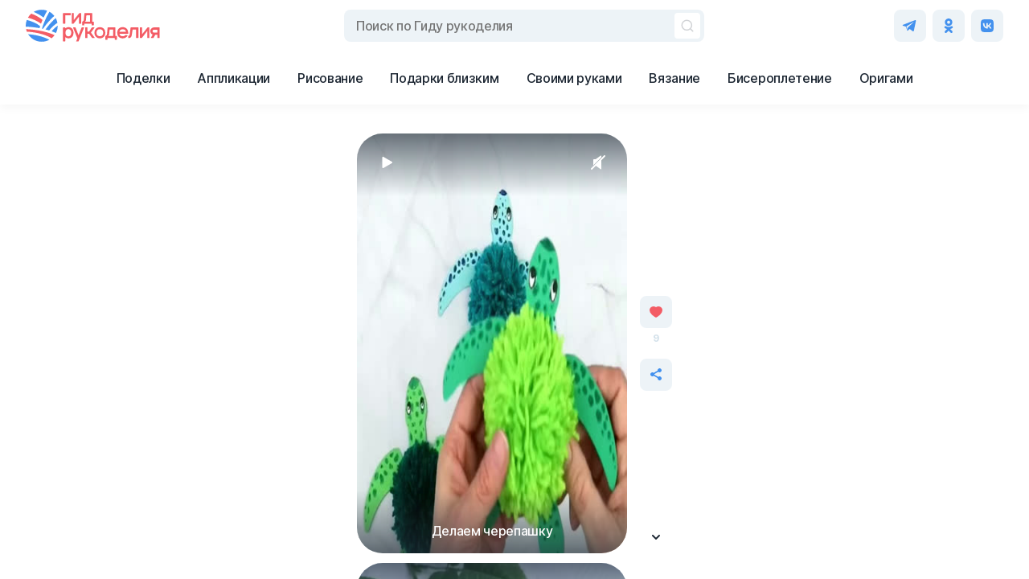

--- FILE ---
content_type: text/html; charset=utf-8
request_url: https://gidrukodeliya.ru/shorts/1
body_size: 13000
content:
<!DOCTYPE html><html><head><meta charSet="utf-8"/><meta name="yandex-verification" content="3a2c7da8f1feabb5"/><title>Клуб любителей рукоделия GidRukodeliya.Ru - сборник нестандартных идей поделок, пошаговых мастер-классов и советов</title><meta http-equiv="Content-Type" content="text/html; charset=utf-8"/><meta name="viewport" content="width=device-width, initial-scale=1"/><meta name="robots" content="index, follow, max-image-preview:large, max-snippet:-1, max-video-preview:-1"/><meta name="description" content="Заходите в наш онлайн журнал любителей поделок и ручного искусства. Предлагаем огромную подборку мастер-классов с пошаговыми инструкциями, схемами, фото примерами и полезными лайфхаками!"/><link rel="canonical" href="https://gidrukodeliya.ru/"/><link rel="shortlink" href="https://gidrukodeliya.ru/"/><link rel="alternate" type="application/rss+xml" title="ГидРукоделия » Лента комментариев к «Творческий клуб «ГидРукоделия» — поделки, мастер-классы, уникальные идеи»" href="https://gidrukodeliya.ru//feed"/><link rel="apple-touch-icon" sizes="180x180" href="/favicons/apple-touch-icon.png?v=3"/><link rel="icon" type="image/png" sizes="32x32" href="/favicons/favicon-32x32.png?v=3"/><link rel="icon" type="image/png" sizes="16x16" href="/favicons/favicon-16x16.png?v=3"/><link rel="manifest" href="/favicons/site.webmanifest?v=3"/><link rel="mask-icon" href="/favicons/safari-pinned-tab.svg?v=3" color="#5bbad5"/><link rel="shortcut icon" href="/favicon.ico?v=3"/><meta name="apple-mobile-web-app-title" content="Гид рукоделия"/><meta name="application-name" content="Гид рукоделия"/><meta name="msapplication-TileColor" content="#4391ee"/><meta name="msapplication-TileImage" content="/favicons/mstile-144x144.png?v=3"/><meta name="msapplication-config" content="/favicons/browserconfig.xml?v=3"/><meta name="theme-color" content="#ffffff"/><meta property="og:site_name" content="Гид рукоделия"/><meta property="og:url" content="https://gidrukodeliya.ru/"/><meta property="og:title" content="Клуб любителей рукоделия GidRukodeliya.Ru - сборник нестандартных идей поделок, пошаговых мастер-классов и советов"/><meta property="og:description" content="Заходите в наш онлайн журнал любителей поделок и ручного искусства. Предлагаем огромную подборку мастер-классов с пошаговыми инструкциями, схемами, фото примерами и полезными лайфхаками!"/><meta property="og:type" content="website"/><meta property="og:image" content="/opengraph.jpg"/><meta property="og:image:type" content="image/jpeg"/><meta property="og:image:width" content="1200"/><meta property="og:image:height" content="630"/><meta property="og:image:alt" content="Гид рукоделия"/><meta property="og:locale" content="ru_RU"/><meta name="twitter:card" content="summary_large_image"/><script src="https://cdn.gravitec.net/storage/1bccd6a04301b2d1990f03e6ca57b955/client.js" async=""></script><script async="" type="text/javascript">
					(function(m, e, t, r, i, k, a) {
						m[i] = m[i] || function() {
							(m[i].a = m[i].a || []).push(arguments)
						};
						var z = null;
						m[i].l = 1 * new Date();
						for (var j = 0; j < document.scripts.length; j++) {
							if (document.scripts[j].src === r) {
								return;
							}
						}
						k = e.createElement(t), a = e.getElementsByTagName(t)[0], k.async = 1, k.src = r, a.parentNode.insertBefore(k, a)
					})
					(window, document, "script", "https://mc.yandex.ru/metrika/tag.js", "ym");

					ym(90163192, "init", {
						clickmap: true,
						trackLinks: true,
						accurateTrackBounce: true,
						webvisor: true
					});</script><noscript><div><img src="https://mc.yandex.ru/watch/90163192" style="position:absolute;left:-9999px" alt=""/></div></noscript><script></script>
        <!-- Yandex.RTB -->
        <script>window.yaContextCb=window.yaContextCb||[]</script>
        <script src="https://yandex.ru/ads/system/context.js" async></script>
      <script></script><meta name="next-head-count" content="38"/><link rel="preconnect" href="https://fonts.googleapis.com"/><link rel="preconnect" href="https://fonts.gstatic.com" crossorigin="anonymous"/><link rel="preconnect" href="https://fonts.gstatic.com" crossorigin /><link rel="preload" href="/_next/static/css/270d1200507ef5b2.css" as="style"/><link rel="stylesheet" href="/_next/static/css/270d1200507ef5b2.css" data-n-g=""/><noscript data-n-css=""></noscript><script defer="" nomodule="" src="/_next/static/chunks/polyfills-c67a75d1b6f99dc8.js"></script><script src="/_next/static/chunks/webpack-bd59b9cb2687759f.js" defer=""></script><script src="/_next/static/chunks/framework-eb9597d1d843a13d.js" defer=""></script><script src="/_next/static/chunks/main-32697d3893a399e3.js" defer=""></script><script src="/_next/static/chunks/pages/_app-3811c83a959fd7c3.js" defer=""></script><script src="/_next/static/chunks/413057b3-393a0b12b5131e56.js" defer=""></script><script src="/_next/static/chunks/2edb282b-d55a4fe6ac8e6a7e.js" defer=""></script><script src="/_next/static/chunks/679-597e57365fed00d9.js" defer=""></script><script src="/_next/static/chunks/526-2ad92c8618c7cd00.js" defer=""></script><script src="/_next/static/chunks/848-e0d6d46b8fa05326.js" defer=""></script><script src="/_next/static/chunks/226-03a04a719da2b1ab.js" defer=""></script><script src="/_next/static/chunks/999-2861a1a8c3cd59b9.js" defer=""></script><script src="/_next/static/chunks/243-fe76a2179692f64a.js" defer=""></script><script src="/_next/static/chunks/77-78bf2c261ed342d1.js" defer=""></script><script src="/_next/static/chunks/pages/shorts/%5Bid%5D-6861a063db906e14.js" defer=""></script><script src="/_next/static/ShAP17zyhLyCSTGpJArql/_buildManifest.js" defer=""></script><script src="/_next/static/ShAP17zyhLyCSTGpJArql/_ssgManifest.js" defer=""></script><style data-emotion="css 1u8yxgg">html,body,div,span,applet,object,iframe,h1,h2,h3,h4,h5,h6,p,blockquote,pre,a,abbr,acronym,address,big,cite,code,del,dfn,em,img,ins,kbd,q,s,samp,small,strike,strong,sub,sup,tt,var,b,u,i,center,dl,dt,dd,ol,ul,li,fieldset,form,label,legend,table,boldCaption,tbody,tfoot,thead,tr,th,td,article,aside,canvas,details,embed,figure,figcaption,footer,header,hgroup,menu,nav,output,ruby,section,summary,time,mark,audio,video{margin:0;padding:0;border:0;font-size:100%;font:inherit;vertical-align:baseline;}:focus{outline:0;}article,aside,details,figcaption,figure,footer,header,hgroup,menu,nav,section{display:block;}body{line-height:1;}ol,ul{list-style:none;}blockquote,q{quotes:none;}blockquote:before,blockquote:after,q:before,q:after{content:'';content:none;}table{border-collapse:collapse;border-spacing:0;}*,*:after,*:before{box-sizing:border-box;}input[type='search']::-webkit-search-cancel-button,input[type='search']::-webkit-search-decoration,input[type='search']::-webkit-search-results-button,input[type='search']::-webkit-search-results-decoration{-webkit-appearance:none;-moz-appearance:none;}input[type='search']{-webkit-appearance:none;-moz-appearance:none;-webkit-box-sizing:content-box;-moz-box-sizing:content-box;box-sizing:content-box;}textarea{overflow:auto;vertical-align:top;resize:vertical;}audio,canvas,video{display:inline-block;*display:inline;*zoom:1;max-width:100%;}audio:not([controls]){display:none;height:0;}[hidden]{display:none;}html{font-size:100%;-webkit-text-size-adjust:100%;-ms-text-size-adjust:100%;}a{-webkit-text-decoration:none;text-decoration:none;}a:focus{outline:thin dotted;}a:active,a:hover{outline:0;}img{border:0;-ms-interpolation-mode:bicubic;}figure{margin:0;}form{margin:0;}fieldset{border:1px solid #c0c0c0;margin:0 2px;padding:0.35em 0.625em 0.75em;}legend{border:0;padding:0;white-space:normal;*margin-left:-7px;}button,input,select,textarea{font-size:100%;margin:0;border:0;vertical-align:baseline;*vertical-align:middle;}button,input{line-height:normal;}button,select{text-transform:none;}button,html input[type='button'],input[type='reset'],input[type='submit']{-webkit-appearance:button;cursor:pointer;*overflow:visible;}button[disabled],html input[disabled]{cursor:default;}input[type='checkbox'],input[type='radio']{box-sizing:border-box;padding:0;*height:13px;*width:13px;}input[type='search']{-webkit-appearance:textfield;-moz-box-sizing:content-box;-webkit-box-sizing:content-box;box-sizing:content-box;}input[type='search']::-webkit-search-cancel-button,input[type='search']::-webkit-search-decoration{-webkit-appearance:none;}button::-moz-focus-inner,input::-moz-focus-inner{border:0;padding:0;}textarea{overflow:auto;vertical-align:top;}table{border-collapse:collapse;border-spacing:0;}html,button,input,select,textarea{background:none;color:#222;}::-moz-selection{background:#b3d4fc;text-shadow:none;}::selection{background:#b3d4fc;text-shadow:none;}img{vertical-align:middle;}fieldset{border:0;margin:0;padding:0;}textarea{resize:vertical;}.chromeframe{margin:0.2em 0;background:#ccc;color:#000;padding:0.2em 0;}li{display:block;text-align:-webkit-match-parent;list-style:none;margin:0;padding:0;}body{scroll-behavior:smooth;font-family:Inter,Arial,sans-serif;}input,button,textarea{font-family:Inter,Arial,sans-serif;}.grecaptcha-badge{display:none;}#__next{display:-webkit-box;display:-webkit-flex;display:-ms-flexbox;display:flex;-webkit-flex-direction:column;-ms-flex-direction:column;flex-direction:column;width:100%;min-height:100vh;}</style><style data-href="https://fonts.googleapis.com/css2?family=Inter:wght@400;500;700&display=swap">@font-face{font-family:'Inter';font-style:normal;font-weight:400;font-display:swap;src:url(https://fonts.gstatic.com/s/inter/v13/UcCO3FwrK3iLTeHuS_fvQtMwCp50KnMw2boKoduKmMEVuLyfMZs.woff) format('woff')}@font-face{font-family:'Inter';font-style:normal;font-weight:500;font-display:swap;src:url(https://fonts.gstatic.com/s/inter/v13/UcCO3FwrK3iLTeHuS_fvQtMwCp50KnMw2boKoduKmMEVuI6fMZs.woff) format('woff')}@font-face{font-family:'Inter';font-style:normal;font-weight:700;font-display:swap;src:url(https://fonts.gstatic.com/s/inter/v13/UcCO3FwrK3iLTeHuS_fvQtMwCp50KnMw2boKoduKmMEVuFuYMZs.woff) format('woff')}@font-face{font-family:'Inter';font-style:normal;font-weight:400;font-display:swap;src:url(https://fonts.gstatic.com/s/inter/v13/UcC73FwrK3iLTeHuS_fvQtMwCp50KnMa2JL7W0Q5n-wU.woff2) format('woff2');unicode-range:U+0460-052F,U+1C80-1C88,U+20B4,U+2DE0-2DFF,U+A640-A69F,U+FE2E-FE2F}@font-face{font-family:'Inter';font-style:normal;font-weight:400;font-display:swap;src:url(https://fonts.gstatic.com/s/inter/v13/UcC73FwrK3iLTeHuS_fvQtMwCp50KnMa0ZL7W0Q5n-wU.woff2) format('woff2');unicode-range:U+0301,U+0400-045F,U+0490-0491,U+04B0-04B1,U+2116}@font-face{font-family:'Inter';font-style:normal;font-weight:400;font-display:swap;src:url(https://fonts.gstatic.com/s/inter/v13/UcC73FwrK3iLTeHuS_fvQtMwCp50KnMa2ZL7W0Q5n-wU.woff2) format('woff2');unicode-range:U+1F00-1FFF}@font-face{font-family:'Inter';font-style:normal;font-weight:400;font-display:swap;src:url(https://fonts.gstatic.com/s/inter/v13/UcC73FwrK3iLTeHuS_fvQtMwCp50KnMa1pL7W0Q5n-wU.woff2) format('woff2');unicode-range:U+0370-03FF}@font-face{font-family:'Inter';font-style:normal;font-weight:400;font-display:swap;src:url(https://fonts.gstatic.com/s/inter/v13/UcC73FwrK3iLTeHuS_fvQtMwCp50KnMa2pL7W0Q5n-wU.woff2) format('woff2');unicode-range:U+0102-0103,U+0110-0111,U+0128-0129,U+0168-0169,U+01A0-01A1,U+01AF-01B0,U+0300-0301,U+0303-0304,U+0308-0309,U+0323,U+0329,U+1EA0-1EF9,U+20AB}@font-face{font-family:'Inter';font-style:normal;font-weight:400;font-display:swap;src:url(https://fonts.gstatic.com/s/inter/v13/UcC73FwrK3iLTeHuS_fvQtMwCp50KnMa25L7W0Q5n-wU.woff2) format('woff2');unicode-range:U+0100-02AF,U+0304,U+0308,U+0329,U+1E00-1E9F,U+1EF2-1EFF,U+2020,U+20A0-20AB,U+20AD-20CF,U+2113,U+2C60-2C7F,U+A720-A7FF}@font-face{font-family:'Inter';font-style:normal;font-weight:400;font-display:swap;src:url(https://fonts.gstatic.com/s/inter/v13/UcC73FwrK3iLTeHuS_fvQtMwCp50KnMa1ZL7W0Q5nw.woff2) format('woff2');unicode-range:U+0000-00FF,U+0131,U+0152-0153,U+02BB-02BC,U+02C6,U+02DA,U+02DC,U+0304,U+0308,U+0329,U+2000-206F,U+2074,U+20AC,U+2122,U+2191,U+2193,U+2212,U+2215,U+FEFF,U+FFFD}@font-face{font-family:'Inter';font-style:normal;font-weight:500;font-display:swap;src:url(https://fonts.gstatic.com/s/inter/v13/UcC73FwrK3iLTeHuS_fvQtMwCp50KnMa2JL7W0Q5n-wU.woff2) format('woff2');unicode-range:U+0460-052F,U+1C80-1C88,U+20B4,U+2DE0-2DFF,U+A640-A69F,U+FE2E-FE2F}@font-face{font-family:'Inter';font-style:normal;font-weight:500;font-display:swap;src:url(https://fonts.gstatic.com/s/inter/v13/UcC73FwrK3iLTeHuS_fvQtMwCp50KnMa0ZL7W0Q5n-wU.woff2) format('woff2');unicode-range:U+0301,U+0400-045F,U+0490-0491,U+04B0-04B1,U+2116}@font-face{font-family:'Inter';font-style:normal;font-weight:500;font-display:swap;src:url(https://fonts.gstatic.com/s/inter/v13/UcC73FwrK3iLTeHuS_fvQtMwCp50KnMa2ZL7W0Q5n-wU.woff2) format('woff2');unicode-range:U+1F00-1FFF}@font-face{font-family:'Inter';font-style:normal;font-weight:500;font-display:swap;src:url(https://fonts.gstatic.com/s/inter/v13/UcC73FwrK3iLTeHuS_fvQtMwCp50KnMa1pL7W0Q5n-wU.woff2) format('woff2');unicode-range:U+0370-03FF}@font-face{font-family:'Inter';font-style:normal;font-weight:500;font-display:swap;src:url(https://fonts.gstatic.com/s/inter/v13/UcC73FwrK3iLTeHuS_fvQtMwCp50KnMa2pL7W0Q5n-wU.woff2) format('woff2');unicode-range:U+0102-0103,U+0110-0111,U+0128-0129,U+0168-0169,U+01A0-01A1,U+01AF-01B0,U+0300-0301,U+0303-0304,U+0308-0309,U+0323,U+0329,U+1EA0-1EF9,U+20AB}@font-face{font-family:'Inter';font-style:normal;font-weight:500;font-display:swap;src:url(https://fonts.gstatic.com/s/inter/v13/UcC73FwrK3iLTeHuS_fvQtMwCp50KnMa25L7W0Q5n-wU.woff2) format('woff2');unicode-range:U+0100-02AF,U+0304,U+0308,U+0329,U+1E00-1E9F,U+1EF2-1EFF,U+2020,U+20A0-20AB,U+20AD-20CF,U+2113,U+2C60-2C7F,U+A720-A7FF}@font-face{font-family:'Inter';font-style:normal;font-weight:500;font-display:swap;src:url(https://fonts.gstatic.com/s/inter/v13/UcC73FwrK3iLTeHuS_fvQtMwCp50KnMa1ZL7W0Q5nw.woff2) format('woff2');unicode-range:U+0000-00FF,U+0131,U+0152-0153,U+02BB-02BC,U+02C6,U+02DA,U+02DC,U+0304,U+0308,U+0329,U+2000-206F,U+2074,U+20AC,U+2122,U+2191,U+2193,U+2212,U+2215,U+FEFF,U+FFFD}@font-face{font-family:'Inter';font-style:normal;font-weight:700;font-display:swap;src:url(https://fonts.gstatic.com/s/inter/v13/UcC73FwrK3iLTeHuS_fvQtMwCp50KnMa2JL7W0Q5n-wU.woff2) format('woff2');unicode-range:U+0460-052F,U+1C80-1C88,U+20B4,U+2DE0-2DFF,U+A640-A69F,U+FE2E-FE2F}@font-face{font-family:'Inter';font-style:normal;font-weight:700;font-display:swap;src:url(https://fonts.gstatic.com/s/inter/v13/UcC73FwrK3iLTeHuS_fvQtMwCp50KnMa0ZL7W0Q5n-wU.woff2) format('woff2');unicode-range:U+0301,U+0400-045F,U+0490-0491,U+04B0-04B1,U+2116}@font-face{font-family:'Inter';font-style:normal;font-weight:700;font-display:swap;src:url(https://fonts.gstatic.com/s/inter/v13/UcC73FwrK3iLTeHuS_fvQtMwCp50KnMa2ZL7W0Q5n-wU.woff2) format('woff2');unicode-range:U+1F00-1FFF}@font-face{font-family:'Inter';font-style:normal;font-weight:700;font-display:swap;src:url(https://fonts.gstatic.com/s/inter/v13/UcC73FwrK3iLTeHuS_fvQtMwCp50KnMa1pL7W0Q5n-wU.woff2) format('woff2');unicode-range:U+0370-03FF}@font-face{font-family:'Inter';font-style:normal;font-weight:700;font-display:swap;src:url(https://fonts.gstatic.com/s/inter/v13/UcC73FwrK3iLTeHuS_fvQtMwCp50KnMa2pL7W0Q5n-wU.woff2) format('woff2');unicode-range:U+0102-0103,U+0110-0111,U+0128-0129,U+0168-0169,U+01A0-01A1,U+01AF-01B0,U+0300-0301,U+0303-0304,U+0308-0309,U+0323,U+0329,U+1EA0-1EF9,U+20AB}@font-face{font-family:'Inter';font-style:normal;font-weight:700;font-display:swap;src:url(https://fonts.gstatic.com/s/inter/v13/UcC73FwrK3iLTeHuS_fvQtMwCp50KnMa25L7W0Q5n-wU.woff2) format('woff2');unicode-range:U+0100-02AF,U+0304,U+0308,U+0329,U+1E00-1E9F,U+1EF2-1EFF,U+2020,U+20A0-20AB,U+20AD-20CF,U+2113,U+2C60-2C7F,U+A720-A7FF}@font-face{font-family:'Inter';font-style:normal;font-weight:700;font-display:swap;src:url(https://fonts.gstatic.com/s/inter/v13/UcC73FwrK3iLTeHuS_fvQtMwCp50KnMa1ZL7W0Q5nw.woff2) format('woff2');unicode-range:U+0000-00FF,U+0131,U+0152-0153,U+02BB-02BC,U+02C6,U+02DA,U+02DC,U+0304,U+0308,U+0329,U+2000-206F,U+2074,U+20AC,U+2122,U+2191,U+2193,U+2212,U+2215,U+FEFF,U+FFFD}</style></head><body><div id="__next"><style data-emotion="css 17lfmlm">.css-17lfmlm{position:fixed;width:100%;left:0;top:0;display:-webkit-box;display:-webkit-flex;display:-ms-flexbox;display:flex;-webkit-flex-direction:column;-ms-flex-direction:column;flex-direction:column;-webkit-align-items:center;-webkit-box-align:center;-ms-flex-align:center;align-items:center;background-color:#FFFFFF;z-index:1000;box-shadow:0px 4px 12px rgba(0, 0, 0, 0.04);padding-top:12px;padding-bottom:12px;}@media(max-width: 1920px){.css-17lfmlm{padding-top:12px;}}@media(max-width: 1600px){.css-17lfmlm{padding-top:12px;}}@media(max-width: 1440px){.css-17lfmlm{padding-top:12px;}}@media(max-width: 1280px){.css-17lfmlm{padding-top:12px;}}@media(max-width: 1024px){.css-17lfmlm{padding-top:10px;}}@media(max-width: 768px){.css-17lfmlm{padding-top:8px;}}@media(max-width: 600px){.css-17lfmlm{padding-top:8px;}}@media(max-width: 1920px){.css-17lfmlm{padding-bottom:12px;}}@media(max-width: 1600px){.css-17lfmlm{padding-bottom:12px;}}@media(max-width: 1440px){.css-17lfmlm{padding-bottom:12px;}}@media(max-width: 1280px){.css-17lfmlm{padding-bottom:12px;}}@media(max-width: 1024px){.css-17lfmlm{padding-bottom:10px;}}@media(max-width: 768px){.css-17lfmlm{padding-bottom:8px;}}@media(max-width: 600px){.css-17lfmlm{padding-bottom:8px;}}</style><header class="css-17lfmlm e1w1taqg10"><style data-emotion="css amxi7c">.css-amxi7c{display:-webkit-box;display:-webkit-flex;display:-ms-flexbox;display:flex;-webkit-box-pack:justify;-webkit-justify-content:space-between;justify-content:space-between;width:100%;padding-left:32px;padding-right:32px;}@media(max-width: 1920px){.css-amxi7c{padding-left:32px;}}@media(max-width: 1600px){.css-amxi7c{padding-left:32px;}}@media(max-width: 1440px){.css-amxi7c{padding-left:32px;}}@media(max-width: 1280px){.css-amxi7c{padding-left:32px;}}@media(max-width: 1024px){.css-amxi7c{padding-left:28px;}}@media(max-width: 768px){.css-amxi7c{padding-left:24px;}}@media(max-width: 600px){.css-amxi7c{padding-left:16px;}}@media(max-width: 1920px){.css-amxi7c{padding-right:32px;}}@media(max-width: 1600px){.css-amxi7c{padding-right:32px;}}@media(max-width: 1440px){.css-amxi7c{padding-right:32px;}}@media(max-width: 1280px){.css-amxi7c{padding-right:32px;}}@media(max-width: 1024px){.css-amxi7c{padding-right:28px;}}@media(max-width: 768px){.css-amxi7c{padding-right:24px;}}@media(max-width: 600px){.css-amxi7c{padding-right:16px;}}</style><div class="css-amxi7c e1w1taqg7"><style data-emotion="css 18drzl5">.css-18drzl5{position:relative;width:168.07px;height:40px;display:block;cursor:pointer;}@media screen and (max-width: 768px){.css-18drzl5{width:134.46px;height:32px;}}</style><a href="/" class="css-18drzl5 e1w1taqg9"><span style="box-sizing:border-box;display:block;overflow:hidden;width:initial;height:initial;background:none;opacity:1;border:0;margin:0;padding:0;position:absolute;top:0;left:0;bottom:0;right:0"><img alt="gid-rukodeliya" src="[data-uri]" decoding="async" data-nimg="fill" style="position:absolute;top:0;left:0;bottom:0;right:0;box-sizing:border-box;padding:0;border:none;margin:auto;display:block;width:0;height:0;min-width:100%;max-width:100%;min-height:100%;max-height:100%"/><noscript><img alt="gid-rukodeliya" sizes="100vw" srcSet="/gid-rukodeliya-logo.svg 640w, /gid-rukodeliya-logo.svg 750w, /gid-rukodeliya-logo.svg 828w, /gid-rukodeliya-logo.svg 1080w, /gid-rukodeliya-logo.svg 1200w, /gid-rukodeliya-logo.svg 1920w, /gid-rukodeliya-logo.svg 2048w, /gid-rukodeliya-logo.svg 3840w" src="/gid-rukodeliya-logo.svg" decoding="async" data-nimg="fill" style="position:absolute;top:0;left:0;bottom:0;right:0;box-sizing:border-box;padding:0;border:none;margin:auto;display:block;width:0;height:0;min-width:100%;max-width:100%;min-height:100%;max-height:100%" loading="lazy"/></noscript></span></a><style data-emotion="css 12boibh">@media screen and (max-width: 896px){.css-12boibh{display:none;}}</style><style data-emotion="css bdvnag">.css-bdvnag{border-radius:8px;background-color:rgba(34, 106, 152, 0.08);cursor:text;display:-webkit-box;display:-webkit-flex;display:-ms-flexbox;display:flex;position:relative;width:448px;-webkit-transition:background-color 0.14s,border-color 0.14s;transition:background-color 0.14s,border-color 0.14s;padding:2px;padding-left:12px;padding-right:4px;border-width:1px;border-style:solid;border-color:rgba(0, 0, 0, 0);}@media(max-width: 1920px){.css-bdvnag{padding:2px;}}@media(max-width: 1600px){.css-bdvnag{padding:2px;}}@media(max-width: 1440px){.css-bdvnag{padding:2px;}}@media(max-width: 1280px){.css-bdvnag{padding:2px;}}@media(max-width: 1024px){.css-bdvnag{padding:2px;}}@media(max-width: 768px){.css-bdvnag{padding:2px;}}@media(max-width: 600px){.css-bdvnag{padding:2px;}}@media(max-width: 1920px){.css-bdvnag{padding-left:12px;}}@media(max-width: 1600px){.css-bdvnag{padding-left:12px;}}@media(max-width: 1440px){.css-bdvnag{padding-left:12px;}}@media(max-width: 1280px){.css-bdvnag{padding-left:12px;}}@media(max-width: 1024px){.css-bdvnag{padding-left:10px;}}@media(max-width: 768px){.css-bdvnag{padding-left:8px;}}@media(max-width: 600px){.css-bdvnag{padding-left:8px;}}@media(max-width: 1920px){.css-bdvnag{padding-right:4px;}}@media(max-width: 1600px){.css-bdvnag{padding-right:4px;}}@media(max-width: 1440px){.css-bdvnag{padding-right:4px;}}@media(max-width: 1280px){.css-bdvnag{padding-right:4px;}}@media(max-width: 1024px){.css-bdvnag{padding-right:2px;}}@media(max-width: 768px){.css-bdvnag{padding-right:2px;}}@media(max-width: 600px){.css-bdvnag{padding-right:2px;}}.css-bdvnag:hover{background-color:rgba(34, 106, 152, 0.12);}@media screen and (max-width: 896px){.css-bdvnag{display:none;}}</style><label class="e1w1taqg2 css-bdvnag epi4icg5"><style data-emotion="css 1x17g94">.css-1x17g94{display:-webkit-box;display:-webkit-flex;display:-ms-flexbox;display:flex;-webkit-align-items:center;-webkit-box-align:center;-ms-flex-align:center;align-items:center;width:100%;}</style><form class="css-1x17g94 epi4icg2"><style data-emotion="css iox0s9">.css-iox0s9{display:-webkit-box;display:-webkit-flex;display:-ms-flexbox;display:flex;-webkit-align-items:center;-webkit-box-align:center;-ms-flex-align:center;align-items:center;-webkit-box-pack:center;-ms-flex-pack:center;-webkit-justify-content:center;justify-content:center;width:24px;height:24px;cursor:pointer;color:#4391EE;}@media screen and (min-width: 896px){.css-iox0s9{display:none;}}</style><div class="css-iox0s9 epi4icg6"><svg width="24" height="24" viewBox="0 0 24 24" fill="none" xmlns="http://www.w3.org/2000/svg"><path d="M10 8L14 12L10 16" stroke="#1B2531" stroke-width="2" stroke-linecap="round" stroke-linejoin="round" transform="rotate(180, 12, 12)"></path></svg></div><style data-emotion="css 1pwmg0u">.css-1pwmg0u{-webkit-flex:1;-ms-flex:1;flex:1;font-famaly:Inter,Arial,sans-serif;font-style:normal;font-weight:500;line-height:150%;letter-spacing:-0.02em;font-size:16px;}@media(max-width: 1920px){.css-1pwmg0u{font-size:16px;}}@media(max-width: 1600px){.css-1pwmg0u{font-size:16px;}}@media(max-width: 1440px){.css-1pwmg0u{font-size:16px;}}@media(max-width: 1280px){.css-1pwmg0u{font-size:16px;}}@media(max-width: 1024px){.css-1pwmg0u{font-size:16px;}}@media(max-width: 768px){.css-1pwmg0u{font-size:16px;}}@media(max-width: 600px){.css-1pwmg0u{font-size:14px;}}</style><input type="text" placeholder="Поиск по Гиду рукоделия" class="css-1pwmg0u epi4icg7" value=""/><style data-emotion="css 1b6rvzr">.css-1b6rvzr{width:32px;height:32px;display:-webkit-box;display:-webkit-flex;display:-ms-flexbox;display:flex;position:relative;-webkit-align-items:center;-webkit-box-align:center;-ms-flex-align:center;align-items:center;-webkit-box-pack:center;-ms-flex-pack:center;-webkit-justify-content:center;justify-content:center;display:none;cursor:pointer;}.css-1b6rvzr:hover path{opacity:1;}</style><div disabled="" class="css-1b6rvzr epi4icg4"><style data-emotion="css uorzik">.css-uorzik{width:20px;height:20px;stroke:#1B2531;}.css-uorzik path{opacity:0.2;-webkit-transition:opacity 0.14s;transition:opacity 0.14s;}</style><svg viewBox="0 0 24 24" width="16" height="16" fill="#1B2531" class="css-uorzik epi4icg9"><path d="M19 6.41 17.59 5 12 10.59 6.41 5 5 6.41 10.59 12 5 17.59 6.41 19 12 13.41 17.59 19 19 17.59 13.41 12z"></path></svg></div><style data-emotion="css 1jbl26y">.css-1jbl26y{width:32px;height:32px;display:-webkit-box;display:-webkit-flex;display:-ms-flexbox;display:flex;position:relative;-webkit-align-items:center;-webkit-box-align:center;-ms-flex-align:center;align-items:center;-webkit-box-pack:center;-ms-flex-pack:center;-webkit-justify-content:center;justify-content:center;border-radius:4px;background-color:#FFFFFF;-webkit-transition:background-color 0.14s;transition:background-color 0.14s;}.css-1jbl26y path{stroke:#1B2531;stroke-opacity:0.2;}.css-1jbl26y:hover .tooltip{opacity:1;}</style><button disabled="" class="css-1jbl26y epi4icg3"><style data-emotion="css 6mbnrx">.css-6mbnrx{width:18px;height:18px;}.css-6mbnrx path{-webkit-transition:stroke-opacity 0.14s,stroke 0.14s;transition:stroke-opacity 0.14s,stroke 0.14s;}</style><svg width="24" height="24" viewBox="0 0 24 24" fill="none" xmlns="http://www.w3.org/2000/svg" class="css-6mbnrx epi4icg8"><path d="M16.8276 16.8276C19.9908 13.6643 19.9908 8.53568 16.8276 5.37243C13.6643 2.20919 8.53568 2.20919 5.37243 5.37243C2.20919 8.53568 2.20919 13.6643 5.37243 16.8276C8.53568 19.9908 13.6643 19.9908 16.8276 16.8276ZM16.8276 16.8276L21 21" stroke="currentColor" stroke-width="2" stroke-linecap="round" stroke-linejoin="round"></path></svg><style data-emotion="css 1irp7ie">.css-1irp7ie{background-color:#FFFFFF;display:inline-block;border-radius:4px;pointer-events:none;position:absolute;white-space:nowrap;-webkit-transition:opacity 0.14s 0.26s;transition:opacity 0.14s 0.26s;z-index:100;-webkit-box-shadow:0px 0px 6px 0px rgba(34, 60, 80, 0.38);-moz-box-shadow:0px 0px 6px 0px rgba(34, 60, 80, 0.38);box-shadow:0px 0px 6px 0px rgba(34, 60, 80, 0.38);opacity:0;top:calc(100% + 16px);left:50%;-webkit-transform:translateX(-50%);-moz-transform:translateX(-50%);-ms-transform:translateX(-50%);transform:translateX(-50%);padding-top:8px;padding-bottom:8px;padding-left:12px;padding-right:12px;}@media(max-width: 1920px){.css-1irp7ie{padding-top:8px;}}@media(max-width: 1600px){.css-1irp7ie{padding-top:8px;}}@media(max-width: 1440px){.css-1irp7ie{padding-top:8px;}}@media(max-width: 1280px){.css-1irp7ie{padding-top:8px;}}@media(max-width: 1024px){.css-1irp7ie{padding-top:6px;}}@media(max-width: 768px){.css-1irp7ie{padding-top:4px;}}@media(max-width: 600px){.css-1irp7ie{padding-top:8px;}}@media(max-width: 1920px){.css-1irp7ie{padding-bottom:8px;}}@media(max-width: 1600px){.css-1irp7ie{padding-bottom:8px;}}@media(max-width: 1440px){.css-1irp7ie{padding-bottom:8px;}}@media(max-width: 1280px){.css-1irp7ie{padding-bottom:8px;}}@media(max-width: 1024px){.css-1irp7ie{padding-bottom:6px;}}@media(max-width: 768px){.css-1irp7ie{padding-bottom:4px;}}@media(max-width: 600px){.css-1irp7ie{padding-bottom:8px;}}@media(max-width: 1920px){.css-1irp7ie{padding-left:12px;}}@media(max-width: 1600px){.css-1irp7ie{padding-left:12px;}}@media(max-width: 1440px){.css-1irp7ie{padding-left:12px;}}@media(max-width: 1280px){.css-1irp7ie{padding-left:12px;}}@media(max-width: 1024px){.css-1irp7ie{padding-left:10px;}}@media(max-width: 768px){.css-1irp7ie{padding-left:8px;}}@media(max-width: 600px){.css-1irp7ie{padding-left:8px;}}@media(max-width: 1920px){.css-1irp7ie{padding-right:12px;}}@media(max-width: 1600px){.css-1irp7ie{padding-right:12px;}}@media(max-width: 1440px){.css-1irp7ie{padding-right:12px;}}@media(max-width: 1280px){.css-1irp7ie{padding-right:12px;}}@media(max-width: 1024px){.css-1irp7ie{padding-right:10px;}}@media(max-width: 768px){.css-1irp7ie{padding-right:8px;}}@media(max-width: 600px){.css-1irp7ie{padding-right:8px;}}</style><div direction="bottom" class=" tooltip css-1irp7ie e1283eir0"><style data-emotion="css qcd6to">.css-qcd6to{position:absolute;border:8px solid transparent;left:50%;top:-14px;-webkit-transform:translateX(-50%);-moz-transform:translateX(-50%);-ms-transform:translateX(-50%);transform:translateX(-50%);border-bottom:7px solid #FFFFFF;}</style><div direction="bottom" class="css-qcd6to e1283eir1"></div><style data-emotion="css 1o54ix8">.css-1o54ix8{display:inline-block;-webkit-transition:color 0.3s;transition:color 0.3s;font-size:12px;font-famaly:Inter,Arial,sans-serif;font-style:normal;font-weight:500;line-height:150%;letter-spacing:-0.02em;color:#1B2531;}@media(max-width: 1920px){.css-1o54ix8{font-size:12px;}}@media(max-width: 1600px){.css-1o54ix8{font-size:12px;}}@media(max-width: 1440px){.css-1o54ix8{font-size:12px;}}@media(max-width: 1280px){.css-1o54ix8{font-size:12px;}}@media(max-width: 1024px){.css-1o54ix8{font-size:12px;}}@media(max-width: 768px){.css-1o54ix8{font-size:12px;}}@media(max-width: 600px){.css-1o54ix8{font-size:12px;}}</style><p class="css-1o54ix8 e7pwfc30">Введите запрос</p></div></button></form></label><style data-emotion="css hfc9ln">.css-hfc9ln{display:-webkit-box;display:-webkit-flex;display:-ms-flexbox;display:flex;}@media screen and (max-width: 896px){.css-hfc9ln{display:none;}}</style><nav class="css-hfc9ln e1w1taqg5"><style data-emotion="css 1cp9nsn">.css-1cp9nsn{-webkit-transition:background-color 0.14s;transition:background-color 0.14s;position:relative;display:-webkit-box;display:-webkit-flex;display:-ms-flexbox;display:flex;-webkit-align-items:center;-webkit-box-align:center;-ms-flex-align:center;align-items:center;-webkit-box-pack:center;-ms-flex-pack:center;-webkit-justify-content:center;justify-content:center;background-color:rgba(34, 106, 152, 0.08);width:40px;height:40px;margin-left:8px;color:#4391EE;border-radius:8px;}.css-1cp9nsn .hover-button-component{display:none;}.css-1cp9nsn:hover .tooltip{opacity:1;}.css-1cp9nsn:focus .tooltip{display:none;}.css-1cp9nsn:hover{background-color:rgba(34, 106, 152, 0.12);}.css-1cp9nsn:active{background-color:rgba(34, 106, 152, 0.16);}@media screen and (max-width: 768px){.css-1cp9nsn{max-width:32px;max-height:32px;}}@media(max-width: 1920px){.css-1cp9nsn{margin-left:8px;}}@media(max-width: 1600px){.css-1cp9nsn{margin-left:8px;}}@media(max-width: 1440px){.css-1cp9nsn{margin-left:8px;}}@media(max-width: 1280px){.css-1cp9nsn{margin-left:8px;}}@media(max-width: 1024px){.css-1cp9nsn{margin-left:6px;}}@media(max-width: 768px){.css-1cp9nsn{margin-left:4px;}}@media(max-width: 600px){.css-1cp9nsn{margin-left:8px;}}</style><a href="https://t.me/gid_rukodeliya" target="_blank" color="main" class="css-1cp9nsn e1288y0o2"><style data-emotion="css 1ftnb8j">.css-1ftnb8j{display:-webkit-box;display:-webkit-flex;display:-ms-flexbox;display:flex;-webkit-align-items:center;-webkit-box-align:center;-ms-flex-align:center;align-items:center;-webkit-box-pack:center;-ms-flex-pack:center;-webkit-justify-content:center;justify-content:center;position:relative;}.css-1ftnb8j svg{-webkit-transition:color 0.14s;transition:color 0.14s;max-width:24px;max-height:24px;}@media screen and (max-width: 768px){.css-1ftnb8j svg{max-width:18px;max-height:18px;}}</style><div class="main-button-component css-1ftnb8j e1288y0o1"><svg width="24" height="24" viewBox="0 0 24 24" fill="none" xmlns="http://www.w3.org/2000/svg"><path fill-rule="evenodd" clip-rule="evenodd" d="M11.5441 15.9713C10.9042 16.5946 10.2699 17.2076 9.64147 17.8253C9.42176 18.0417 9.17468 18.1613 8.85935 18.1447C8.64412 18.1333 8.52373 18.0387 8.45764 17.8346C7.97612 16.3402 7.4876 14.8496 7.00868 13.3537C6.96219 13.2086 6.89351 13.1381 6.74655 13.0927C5.61223 12.7463 4.48012 12.3918 3.34986 12.0326C3.17594 11.9772 3.00055 11.9048 2.85027 11.8026C2.61801 11.6453 2.58404 11.3886 2.7923 11.204C2.98467 11.0337 3.21434 10.8853 3.45288 10.7908C4.83939 10.2414 6.2333 9.70966 7.62497 9.17318C11.1568 7.80952 14.6886 6.447 18.2209 5.08338C18.8925 4.8238 19.4088 5.18935 19.3389 5.91566C19.2943 6.38017 19.1739 6.83729 19.0768 7.2959C18.3099 10.9171 17.5422 14.5386 16.7712 18.1591C16.588 19.0187 15.9843 19.2432 15.2769 18.7215C14.092 17.8482 12.9082 16.972 11.724 16.0972C11.6675 16.0563 11.6088 16.0168 11.5441 15.9713ZM8.88449 17.0709C8.89778 17.0673 8.91106 17.0636 8.92435 17.0603C8.93172 17.0262 8.94248 16.993 8.94544 16.9594C9.02149 16.1386 9.10195 15.3181 9.16804 14.4958C9.18284 14.3126 9.24561 14.1827 9.38334 14.0593C10.4756 13.0827 11.5612 12.0998 12.6489 11.119C13.8531 10.0331 15.0575 8.94827 16.2572 7.85789C16.3314 7.79069 16.3624 7.67622 16.4134 7.58317C16.3004 7.57099 16.1793 7.52557 16.0766 7.55215C15.9367 7.58835 15.8041 7.66958 15.6793 7.74823C13.0219 9.42199 10.3667 11.0987 7.70731 12.7692C7.55708 12.8638 7.52899 12.9439 7.58619 13.109C7.78228 13.672 7.9606 14.2403 8.14563 14.8074C8.39192 15.5622 8.6382 16.3166 8.88449 17.0709Z" fill="currentColor"></path></svg></div><div direction="bottom" class=" tooltip css-1irp7ie e1283eir0"><div direction="bottom" class="css-qcd6to e1283eir1"></div><p class="css-1o54ix8 e7pwfc30">Telegram</p></div></a><a href="https://ok.ru/group/70000001334507" target="_blank" color="main" class="css-1cp9nsn e1288y0o2"><div class="main-button-component css-1ftnb8j e1288y0o1"><svg width="24" height="24" viewBox="0 0 24 24" fill="none" xmlns="http://www.w3.org/2000/svg"><path fill-rule="evenodd" clip-rule="evenodd" d="M11.9994 5.72244C11.4894 5.72305 11.0005 5.9259 10.6399 6.28652C10.2793 6.64713 10.0764 7.13606 10.0758 7.64605C10.0758 8.70585 10.9385 9.56851 11.9994 9.56851C12.5092 9.5679 12.998 9.3652 13.3586 9.00483C13.7191 8.64447 13.9221 8.15583 13.923 7.64605C13.9224 7.13606 13.7196 6.64713 13.359 6.28652C12.9983 5.9259 12.5094 5.72305 11.9994 5.72244ZM11.9994 12.2898C10.7681 12.2886 9.58752 11.799 8.71672 10.9284C7.84593 10.0578 7.35603 8.87738 7.35453 7.64605C7.35543 6.41431 7.84506 5.23327 8.71592 4.3622C9.58678 3.49112 10.7677 3.00121 11.9994 3C13.2314 3.00091 14.4126 3.49069 15.2837 4.3618C16.1548 5.2329 16.6446 6.41412 16.6455 7.64605C16.644 8.87758 16.1539 10.0582 15.2829 10.9288C14.4118 11.7994 13.231 12.2889 11.9994 12.2898ZM10.1203 16.0789C9.16465 15.8613 8.25269 15.4837 7.4229 14.9621C7.11734 14.7699 6.90066 14.4642 6.82052 14.1122C6.74037 13.7602 6.80334 13.3908 6.99556 13.0852C7.18778 12.7797 7.49351 12.563 7.84549 12.4829C8.19748 12.4027 8.56688 12.4657 8.87244 12.6579C9.81015 13.2445 10.8939 13.5555 12 13.5555C13.1061 13.5555 14.1898 13.2445 15.1276 12.6579C15.4331 12.4657 15.8025 12.4027 16.1545 12.4829C16.5065 12.563 16.8122 12.7797 17.0044 13.0852C17.1967 13.3908 17.2596 13.7602 17.1795 14.1122C17.0993 14.4642 16.8827 14.7699 16.5771 14.9621C15.7472 15.4834 14.8353 15.861 13.8797 16.0789L16.4768 18.6771C16.6031 18.8036 16.7033 18.9537 16.7716 19.1188C16.8399 19.284 16.875 19.461 16.8749 19.6397C16.8748 19.8185 16.8395 19.9954 16.771 20.1605C16.7025 20.3256 16.6021 20.4756 16.4757 20.6019C16.3492 20.7282 16.1991 20.8283 16.034 20.8966C15.8688 20.9649 15.6918 21 15.5131 20.9999C15.3343 20.9998 15.1574 20.9645 14.9923 20.896C14.8272 20.8275 14.6772 20.7272 14.5509 20.6007L12.0006 18.0481L9.44792 20.6007C9.19269 20.856 8.84651 20.9994 8.48555 20.9994C8.12459 20.9994 7.77842 20.856 7.52318 20.6007C7.26795 20.3455 7.12456 19.9993 7.12456 19.6384C7.12456 19.2774 7.26795 18.9312 7.52318 18.676L10.1203 16.0789Z" fill="currentColor"></path></svg></div><div direction="bottom" class=" tooltip css-1irp7ie e1283eir0"><div direction="bottom" class="css-qcd6to e1283eir1"></div><p class="css-1o54ix8 e7pwfc30">Одноклассники</p></div></a><a href="https://vk.com/public217625097" target="_blank" color="main" class="css-1cp9nsn e1288y0o2"><div class="main-button-component css-1ftnb8j e1288y0o1"><svg width="24" height="24" viewBox="0 0 24 24" fill="none" xmlns="http://www.w3.org/2000/svg"><path d="M10.326 4.002L10.812 4H13.188L13.6747 4.002L14.284 4.00867L14.5727 4.01333L14.8513 4.02067L15.12 4.03L15.3787 4.04067L15.628 4.05467L15.868 4.07134L16.098 4.09134L16.32 4.11334C17.48 4.24401 18.2753 4.52402 18.8753 5.12405C19.4753 5.72407 19.7553 6.51877 19.886 7.67949L19.9087 7.9015L19.928 8.13217L19.9447 8.37218L19.958 8.62086L19.9747 9.01288L19.9827 9.28622L19.9913 9.71557L19.9973 10.3256L20 10.979L19.9993 13.1877L19.9973 13.6744L19.9907 14.2838L19.986 14.5724L19.9787 14.8511L19.9693 15.1198L19.9587 15.3785L19.9447 15.6278L19.928 15.8678L19.908 16.0978L19.886 16.3198C19.7553 17.4799 19.4753 18.2753 18.8753 18.8753C18.2753 19.4753 17.4807 19.7553 16.32 19.886L16.098 19.9087L15.8673 19.928L15.6273 19.9447L15.3787 19.958L14.9867 19.9747L14.7133 19.9827L14.284 19.9913L13.674 19.9973L13.0207 20L10.812 19.9993L10.3253 19.9973L9.716 19.9907L9.42733 19.986L9.14867 19.9787L8.88 19.9693L8.62133 19.9587L8.372 19.9447L8.132 19.928L7.902 19.908L7.68 19.886C6.52 19.7553 5.72467 19.4753 5.12467 18.8753C4.52467 18.2753 4.24467 17.4806 4.114 16.3198L4.09133 16.0978L4.072 15.8672L4.05533 15.6272L4.042 15.3785L4.02533 14.9865L4.01733 14.7131L4.00867 14.2838L4.00267 13.6737L4 13.0204L4.00067 10.8116L4.00267 10.3249L4.00933 9.71557L4.014 9.42689L4.02133 9.14821L4.03067 8.87954L4.04133 8.62086L4.05533 8.37152L4.072 8.13151L4.092 7.9015L4.114 7.67949C4.24467 6.51944 4.52467 5.72407 5.12467 5.12405C5.72467 4.52402 6.51933 4.24401 7.68 4.11334L7.902 4.09067L8.13267 4.07134L8.37267 4.05467L8.62133 4.04134L9.01333 4.02467L9.28667 4.01667L9.716 4.008L10.326 4.002ZM8.52667 8.8662H6.7C6.78667 13.0264 8.86667 15.5265 12.5133 15.5265H12.72V13.1464C14.06 13.2797 15.0733 14.2598 15.48 15.5265H17.3733C16.8533 13.6331 15.4867 12.5864 14.6333 12.1863C15.4867 11.693 16.6867 10.4929 16.9733 8.8662H15.2533C14.88 10.1863 13.7733 11.3863 12.72 11.4996V8.8662H11V13.4797C9.93333 13.213 8.58667 11.9197 8.52667 8.8662Z" fill="currentColor"></path></svg></div><div direction="bottom" class=" tooltip css-1irp7ie e1283eir0"><div direction="bottom" class="css-qcd6to e1283eir1"></div><p class="css-1o54ix8 e7pwfc30">ВКонтакте</p></div></a></nav><style data-emotion="css 1bb8v1">.css-1bb8v1{display:none;}@media screen and (max-width: 896px){.css-1bb8v1{display:-webkit-box;display:-webkit-flex;display:-ms-flexbox;display:flex;}}</style><div class="css-1bb8v1 e1w1taqg0"><button color="main" class="css-1cp9nsn e1288y0o2"><div class="main-button-component css-1ftnb8j e1288y0o1"><svg width="24" height="24" viewBox="0 0 24 24" fill="none" xmlns="http://www.w3.org/2000/svg"><path d="M16.8276 16.8276C19.9908 13.6643 19.9908 8.53568 16.8276 5.37243C13.6643 2.20919 8.53568 2.20919 5.37243 5.37243C2.20919 8.53568 2.20919 13.6643 5.37243 16.8276C8.53568 19.9908 13.6643 19.9908 16.8276 16.8276ZM16.8276 16.8276L21 21" stroke="currentColor" stroke-width="2" stroke-linecap="round" stroke-linejoin="round"></path></svg></div></button></div></div><style data-emotion="css 1ypj5cn">.css-1ypj5cn{display:-webkit-box;display:-webkit-flex;display:-ms-flexbox;display:flex;max-width:100%;white-space:nowrap;overflow-x:auto;overflow-y:hidden;margin-bottom:-12px;position:relative;}@media(max-width: 1920px){.css-1ypj5cn{margin-bottom:-12px;}}@media(max-width: 1600px){.css-1ypj5cn{margin-bottom:-12px;}}@media(max-width: 1440px){.css-1ypj5cn{margin-bottom:-12px;}}@media(max-width: 1280px){.css-1ypj5cn{margin-bottom:-12px;}}@media(max-width: 1024px){.css-1ypj5cn{margin-bottom:-10px;}}@media(max-width: 768px){.css-1ypj5cn{margin-bottom:-8px;}}@media(max-width: 600px){.css-1ypj5cn{margin-bottom:-8px;}}.css-1ypj5cn::after{display:block;content:"";width:80px;height:100%;position:absolute;top:0;pointer-events:none;background:linear-gradient(-90deg, #ffffff 0%, rgba(255, 255, 255, 0) 100%);right:0;-webkit-transform:scaleX(0);-moz-transform:scaleX(0);-ms-transform:scaleX(0);transform:scaleX(0);transform-origin:right;}.css-1ypj5cn::before{display:block;content:"";width:80px;height:100%;position:absolute;top:0;pointer-events:none;background:linear-gradient(90deg, #ffffff 0%, rgba(255, 255, 255, 0) 100%);left:0;-webkit-transform:scaleX(0);-moz-transform:scaleX(0);-ms-transform:scaleX(0);transform:scaleX(0);transform-origin:left;}</style><nav class="css-1ypj5cn e1w1taqg4"><style data-emotion="css sfs97h">.css-sfs97h{display:-webkit-box;display:-webkit-flex;display:-ms-flexbox;display:flex;overflow:auto;padding-left:32px;padding-right:32px;padding-bottom:12px;padding-top:24px;}@media(max-width: 1920px){.css-sfs97h{padding-left:32px;}}@media(max-width: 1600px){.css-sfs97h{padding-left:32px;}}@media(max-width: 1440px){.css-sfs97h{padding-left:32px;}}@media(max-width: 1280px){.css-sfs97h{padding-left:32px;}}@media(max-width: 1024px){.css-sfs97h{padding-left:28px;}}@media(max-width: 768px){.css-sfs97h{padding-left:24px;}}@media(max-width: 600px){.css-sfs97h{padding-left:16px;}}@media(max-width: 1920px){.css-sfs97h{padding-right:32px;}}@media(max-width: 1600px){.css-sfs97h{padding-right:32px;}}@media(max-width: 1440px){.css-sfs97h{padding-right:32px;}}@media(max-width: 1280px){.css-sfs97h{padding-right:32px;}}@media(max-width: 1024px){.css-sfs97h{padding-right:28px;}}@media(max-width: 768px){.css-sfs97h{padding-right:24px;}}@media(max-width: 600px){.css-sfs97h{padding-right:16px;}}@media(max-width: 1920px){.css-sfs97h{padding-bottom:12px;}}@media(max-width: 1600px){.css-sfs97h{padding-bottom:12px;}}@media(max-width: 1440px){.css-sfs97h{padding-bottom:12px;}}@media(max-width: 1280px){.css-sfs97h{padding-bottom:12px;}}@media(max-width: 1024px){.css-sfs97h{padding-bottom:10px;}}@media(max-width: 768px){.css-sfs97h{padding-bottom:8px;}}@media(max-width: 600px){.css-sfs97h{padding-bottom:8px;}}@media(max-width: 1920px){.css-sfs97h{padding-top:24px;}}@media(max-width: 1600px){.css-sfs97h{padding-top:24px;}}@media(max-width: 1440px){.css-sfs97h{padding-top:24px;}}@media(max-width: 1280px){.css-sfs97h{padding-top:24px;}}@media(max-width: 1024px){.css-sfs97h{padding-top:20px;}}@media(max-width: 768px){.css-sfs97h{padding-top:18px;}}@media(max-width: 600px){.css-sfs97h{padding-top:18px;}}@media screen and (max-width: 896px){.css-sfs97h{padding-top:24px;}@media(max-width: 1920px){.css-sfs97h{padding-top:24px;}}@media(max-width: 1600px){.css-sfs97h{padding-top:24px;}}@media(max-width: 1440px){.css-sfs97h{padding-top:24px;}}@media(max-width: 1280px){.css-sfs97h{padding-top:24px;}}@media(max-width: 1024px){.css-sfs97h{padding-top:20px;}}@media(max-width: 768px){.css-sfs97h{padding-top:18px;}}@media(max-width: 600px){.css-sfs97h{padding-top:18px;}}}</style><ul class="css-sfs97h e1w1taqg6"><li><style data-emotion="css 1rpl7xt">.css-1rpl7xt{cursor:pointer;border-radius:8px;-webkit-transition:background 0.14s;transition:background 0.14s;display:-webkit-box;display:-webkit-flex;display:-ms-flexbox;display:flex;white-space:nowrap;-webkit-align-items:center;-webkit-box-align:center;-ms-flex-align:center;align-items:center;-webkit-box-pack:center;-ms-flex-pack:center;-webkit-justify-content:center;justify-content:center;padding-left:16px;padding-right:16px;background-color:rgba(0, 0, 0, 0);border-width:1px;border-style:solid;border-color:rgba(0, 0, 0, 0);}.css-1rpl7xt svg,.css-1rpl7xt path{max-width:24px;max-height:24px;}@media(max-width: 1920px){.css-1rpl7xt{padding-left:16px;}}@media(max-width: 1600px){.css-1rpl7xt{padding-left:16px;}}@media(max-width: 1440px){.css-1rpl7xt{padding-left:16px;}}@media(max-width: 1280px){.css-1rpl7xt{padding-left:16px;}}@media(max-width: 1024px){.css-1rpl7xt{padding-left:14px;}}@media(max-width: 768px){.css-1rpl7xt{padding-left:12px;}}@media(max-width: 600px){.css-1rpl7xt{padding-left:12px;}}@media(max-width: 1920px){.css-1rpl7xt{padding-right:16px;}}@media(max-width: 1600px){.css-1rpl7xt{padding-right:16px;}}@media(max-width: 1440px){.css-1rpl7xt{padding-right:16px;}}@media(max-width: 1280px){.css-1rpl7xt{padding-right:16px;}}@media(max-width: 1024px){.css-1rpl7xt{padding-right:14px;}}@media(max-width: 768px){.css-1rpl7xt{padding-right:12px;}}@media(max-width: 600px){.css-1rpl7xt{padding-right:12px;}}.css-1rpl7xt:hover{background-color:rgba(34, 106, 152, 0.08);}.css-1rpl7xt:active{background-color:rgba(34, 106, 152, 0.12);}</style><a href="/podelki" class="css-1rpl7xt evs0qq81"><style data-emotion="css nwv9of">.css-nwv9of{display:inline-block;-webkit-transition:color 0.3s;transition:color 0.3s;font-size:16px;font-famaly:Inter,Arial,sans-serif;font-style:normal;font-weight:500;line-height:150%;letter-spacing:-0.02em;padding-top:8px;padding-bottom:8px;color:#1B2531;}@media(max-width: 1920px){.css-nwv9of{font-size:16px;}}@media(max-width: 1600px){.css-nwv9of{font-size:16px;}}@media(max-width: 1440px){.css-nwv9of{font-size:16px;}}@media(max-width: 1280px){.css-nwv9of{font-size:16px;}}@media(max-width: 1024px){.css-nwv9of{font-size:16px;}}@media(max-width: 768px){.css-nwv9of{font-size:16px;}}@media(max-width: 600px){.css-nwv9of{font-size:14px;}}@media(max-width: 1920px){.css-nwv9of{padding-top:8px;}}@media(max-width: 1600px){.css-nwv9of{padding-top:8px;}}@media(max-width: 1440px){.css-nwv9of{padding-top:8px;}}@media(max-width: 1280px){.css-nwv9of{padding-top:8px;}}@media(max-width: 1024px){.css-nwv9of{padding-top:6px;}}@media(max-width: 768px){.css-nwv9of{padding-top:4px;}}@media(max-width: 600px){.css-nwv9of{padding-top:8px;}}@media(max-width: 1920px){.css-nwv9of{padding-bottom:8px;}}@media(max-width: 1600px){.css-nwv9of{padding-bottom:8px;}}@media(max-width: 1440px){.css-nwv9of{padding-bottom:8px;}}@media(max-width: 1280px){.css-nwv9of{padding-bottom:8px;}}@media(max-width: 1024px){.css-nwv9of{padding-bottom:6px;}}@media(max-width: 768px){.css-nwv9of{padding-bottom:4px;}}@media(max-width: 600px){.css-nwv9of{padding-bottom:8px;}}</style><p class="css-nwv9of e7pwfc30">Поделки</p></a></li><li><a href="/aplikacii" class="css-1rpl7xt evs0qq81"><p class="css-nwv9of e7pwfc30">Аппликации</p></a></li><li><a href="/risovanie" class="css-1rpl7xt evs0qq81"><p class="css-nwv9of e7pwfc30">Рисование</p></a></li><li><a href="/podarki-blizkim" class="css-1rpl7xt evs0qq81"><p class="css-nwv9of e7pwfc30">Подарки близким</p></a></li><li><a href="/svoimi-rukami" class="css-1rpl7xt evs0qq81"><p class="css-nwv9of e7pwfc30">Своими руками</p></a></li><li><a href="/vjazanie" class="css-1rpl7xt evs0qq81"><p class="css-nwv9of e7pwfc30">Вязание</p></a></li><li><a href="/biseropletenie" class="css-1rpl7xt evs0qq81"><p class="css-nwv9of e7pwfc30">Бисероплетение</p></a></li><li><a href="/origami" class="css-1rpl7xt evs0qq81"><p class="css-nwv9of e7pwfc30">Оригами</p></a></li></ul></nav></header><style data-emotion="css 1tzqz49">.css-1tzqz49{--offset-top:134px;padding-top:var(--offset-top);max-width:1920px;margin-left:auto;margin-right:auto;-webkit-box-flex:1;-webkit-flex-grow:1;-ms-flex-positive:1;flex-grow:1;width:100%;}@media screen and (max-width: 1024px){.css-1tzqz49{--offset-top:122px;}}@media screen and (max-width: 768px){.css-1tzqz49{--offset-top:104px;}}@media screen and (max-width: 600px){.css-1tzqz49{--offset-top:109px;}}</style><main class="css-1tzqz49 e1z2ys10"><style data-emotion="css 3hghmu">.css-3hghmu{width:100%;height:calc(100vh - var(--offset-top));overflow:hidden;padding-top:32px;padding-bottom:32px;--carousel-slide-width:24vw;--carousel-slide-min-width:336px;}@media(max-width: 1920px){.css-3hghmu{padding-top:32px;}}@media(max-width: 1600px){.css-3hghmu{padding-top:32px;}}@media(max-width: 1440px){.css-3hghmu{padding-top:32px;}}@media(max-width: 1280px){.css-3hghmu{padding-top:32px;}}@media(max-width: 1024px){.css-3hghmu{padding-top:28px;}}@media(max-width: 768px){.css-3hghmu{padding-top:24px;}}@media(max-width: 600px){.css-3hghmu{padding-top:16px;}}@media(max-width: 1920px){.css-3hghmu{padding-bottom:32px;}}@media(max-width: 1600px){.css-3hghmu{padding-bottom:32px;}}@media(max-width: 1440px){.css-3hghmu{padding-bottom:32px;}}@media(max-width: 1280px){.css-3hghmu{padding-bottom:32px;}}@media(max-width: 1024px){.css-3hghmu{padding-bottom:28px;}}@media(max-width: 768px){.css-3hghmu{padding-bottom:24px;}}@media(max-width: 600px){.css-3hghmu{padding-bottom:16px;}}@media screen and (max-width: 600px){.css-3hghmu{--carousel-slide-min-width:100vw;padding:0;}}</style><div class="css-3hghmu edfsitq5"><style data-emotion="css 176c51h">.css-176c51h{width:100%;height:100%;position:relative;display:-webkit-box;display:-webkit-flex;display:-ms-flexbox;display:flex;-webkit-align-items:center;-webkit-box-align:center;-ms-flex-align:center;align-items:center;-webkit-box-pack:center;-ms-flex-pack:center;-webkit-justify-content:center;justify-content:center;}</style><div class="css-176c51h edfsitq4"><style data-emotion="css 1x80be9">.css-1x80be9{display:grid;gap:12px;height:100%;}@media(max-width: 1920px){.css-1x80be9{gap:12px;}}@media(max-width: 1600px){.css-1x80be9{gap:12px;}}@media(max-width: 1440px){.css-1x80be9{gap:12px;}}@media(max-width: 1280px){.css-1x80be9{gap:12px;}}@media(max-width: 1024px){.css-1x80be9{gap:10px;}}@media(max-width: 768px){.css-1x80be9{gap:8px;}}@media(max-width: 600px){.css-1x80be9{gap:8px;}}</style><div class="css-1x80be9 edfsitq3"><style data-emotion="css 1ab88qf">.css-1ab88qf{width:var(--carousel-slide-width);min-width:var(--carousel-slide-min-width);margin-left:auto;margin-right:auto;height:calc(100vh - var(--offset-top) - 64px);position:relative;overflow:hidden;border-radius:32px;cursor:pointer;}.css-1ab88qf:after{content:'';width:100%;position:absolute;bottom:0;left:0;right:0;background:linear-gradient(
      0deg,
      rgba(27, 37, 49, 0.64) 0%,
      rgba(27, 37, 49, 0) 100%
    );height:15%;pointer-events:none;}.css-1ab88qf:before{width:100%;position:absolute;top:0;left:0;right:0;background:linear-gradient(
      180deg,
      rgba(27, 37, 49, 0.64) 0%,
      rgba(27, 37, 49, 0) 100%
    );height:15%;z-index:1;pointer-events:none;}@media screen and (max-width: 600px){.css-1ab88qf{width:100%;border-radius:0;height:calc(100vh - var(--offset-top));}}</style><div class="css-1ab88qf edfsitq1"><style data-emotion="css zxsb69">.css-zxsb69{position:relative;width:100%;height:100%;}</style><div class="css-zxsb69 e1rjcx0a4"><style data-emotion="css 1aknmk">.css-1aknmk{position:relative;display:inline-block;width:100%;height:100%;background-color:#ccc;overflow:hidden;}.css-1aknmk:before{content:'';position:absolute;top:0;left:-100%;width:100%;height:100%;background:linear-gradient(
      90deg,
      transparent,
      #ddd,
      transparent
    );-webkit-animation:skeleton-loading 1.5s infinite;animation:skeleton-loading 1.5s infinite;}@-webkit-keyframes skeleton-loading{from{left:-100%;}to{left:100%;}}@keyframes skeleton-loading{from{left:-100%;}to{left:100%;}}</style><div class="css-1aknmk"></div></div></div></div><style data-emotion="css 64wk4w">.css-64wk4w{margin-left:16px;display:-webkit-box;display:-webkit-flex;display:-ms-flexbox;display:flex;-webkit-flex-direction:column;-ms-flex-direction:column;flex-direction:column;-webkit-box-pack:justify;-webkit-justify-content:space-between;justify-content:space-between;height:100%;}@media(max-width: 1920px){.css-64wk4w{margin-left:16px;}}@media(max-width: 1600px){.css-64wk4w{margin-left:16px;}}@media(max-width: 1440px){.css-64wk4w{margin-left:16px;}}@media(max-width: 1280px){.css-64wk4w{margin-left:16px;}}@media(max-width: 1024px){.css-64wk4w{margin-left:14px;}}@media(max-width: 768px){.css-64wk4w{margin-left:12px;}}@media(max-width: 600px){.css-64wk4w{margin-left:12px;}}@media screen and (max-width: 600px){.css-64wk4w{position:absolute;top:50%;right:16px;z-index:5;height:80%;-webkit-transform:translateY(-50%);-moz-transform:translateY(-50%);-ms-transform:translateY(-50%);transform:translateY(-50%);}.css-64wk4w button{background-color:white;}.css-64wk4w span{color:white;}}</style><div class="css-64wk4w edfsitq2"><style data-emotion="css 1yc8lr2">.css-1yc8lr2{-webkit-transition:opacity 0.3s;transition:opacity 0.3s;opacity:0;pointer-events:none;}</style><style data-emotion="css fczs6p">.css-fczs6p{-webkit-transition:background-color 0.14s;transition:background-color 0.14s;position:relative;display:-webkit-box;display:-webkit-flex;display:-ms-flexbox;display:flex;-webkit-align-items:center;-webkit-box-align:center;-ms-flex-align:center;align-items:center;-webkit-box-pack:center;-ms-flex-pack:center;-webkit-justify-content:center;justify-content:center;background-color:#FFFFFF;width:40px;height:40px;color:#1B2531;border-radius:8px;-webkit-transition:opacity 0.3s;transition:opacity 0.3s;opacity:0;pointer-events:none;}.css-fczs6p .hover-button-component{display:none;}.css-fczs6p:hover .tooltip{opacity:1;}.css-fczs6p:focus .tooltip{display:none;}.css-fczs6p:hover{background-color:#F4F4F4;}.css-fczs6p:active{background-color:#F0F0F0;}@media screen and (max-width: 768px){.css-fczs6p{max-width:32px;max-height:32px;}}</style><button class="e20nka20 css-fczs6p e1288y0o2"><style data-emotion="css 1ftnb8j">.css-1ftnb8j{display:-webkit-box;display:-webkit-flex;display:-ms-flexbox;display:flex;-webkit-align-items:center;-webkit-box-align:center;-ms-flex-align:center;align-items:center;-webkit-box-pack:center;-ms-flex-pack:center;-webkit-justify-content:center;justify-content:center;position:relative;}.css-1ftnb8j svg{-webkit-transition:color 0.14s;transition:color 0.14s;max-width:24px;max-height:24px;}@media screen and (max-width: 768px){.css-1ftnb8j svg{max-width:18px;max-height:18px;}}</style><div class="main-button-component css-1ftnb8j e1288y0o1"><svg width="24" height="24" viewBox="0 0 24 24" fill="none" xmlns="http://www.w3.org/2000/svg"><path d="M10 8L14 12L10 16" stroke="#1B2531" stroke-width="2" stroke-linecap="round" stroke-linejoin="round" transform="rotate(-90, 12, 12)"></path></svg></div></button><style data-emotion="css 1lk4ob7">.css-1lk4ob7{display:inline-grid;grid-auto-flow:row;gap:16px;}@media(max-width: 1920px){.css-1lk4ob7{gap:16px;}}@media(max-width: 1600px){.css-1lk4ob7{gap:16px;}}@media(max-width: 1440px){.css-1lk4ob7{gap:16px;}}@media(max-width: 1280px){.css-1lk4ob7{gap:16px;}}@media(max-width: 1024px){.css-1lk4ob7{gap:14px;}}@media(max-width: 768px){.css-1lk4ob7{gap:12px;}}@media(max-width: 600px){.css-1lk4ob7{gap:12px;}}</style><div class="css-1lk4ob7 edfsitq0"><style data-emotion="css 1b9w4fv">.css-1b9w4fv{display:-webkit-inline-box;display:-webkit-inline-flex;display:-ms-inline-flexbox;display:inline-flex;-webkit-flex-direction:column;-ms-flex-direction:column;flex-direction:column;-webkit-align-items:center;-webkit-box-align:center;-ms-flex-align:center;align-items:center;-webkit-box-pack:center;-ms-flex-pack:center;-webkit-justify-content:center;justify-content:center;}</style><div class="css-1b9w4fv e19qers30"><style data-emotion="css 1riageh">.css-1riageh{-webkit-transition:background-color 0.14s;transition:background-color 0.14s;position:relative;display:-webkit-box;display:-webkit-flex;display:-ms-flexbox;display:flex;-webkit-align-items:center;-webkit-box-align:center;-ms-flex-align:center;align-items:center;-webkit-box-pack:center;-ms-flex-pack:center;-webkit-justify-content:center;justify-content:center;background-color:rgba(34, 106, 152, 0.08);width:40px;height:40px;color:#1B2531;border-radius:8px;fill:#FFFFFF;stroke:#4391EE;}.css-1riageh .hover-button-component{display:none;}.css-1riageh:hover .tooltip{opacity:1;}.css-1riageh:focus .tooltip{display:none;}.css-1riageh:hover{background-color:rgba(34, 106, 152, 0.12);}.css-1riageh:active{background-color:#4391EE;}@media screen and (max-width: 768px){.css-1riageh{max-width:32px;max-height:32px;}}.css-1riageh svg,.css-1riageh path{fill:#FFFFFF;}.css-1riageh svg,.css-1riageh path{stroke:#4391EE;}.css-1riageh:active{fill:rgba(0, 0, 0, 0);stroke:#FFFFFF;}.css-1riageh:active svg,.css-1riageh:active path{fill:rgba(0, 0, 0, 0);}.css-1riageh:active svg,.css-1riageh:active path{stroke:#FFFFFF;}</style><button fill="white" stroke="main" class="css-1riageh e1288y0o2"><div class="main-button-component css-1ftnb8j e1288y0o1" fill="white" stroke="main"><svg width="24" height="24" viewBox="0 0 24 24" fill="none" stroke="#1B2531" xmlns="http://www.w3.org/2000/svg"><path d="M11.2975 6.74799C11.7178 7.04742 12.2822 7.04742 12.7025 6.74799C13.3584 6.28081 14.1792 6 15.0769 6C17.2947 6 19 7.69135 19 9.66667C19 11.3498 17.9701 13.0052 16.5133 14.4762C15.0801 15.9235 13.3825 17.0412 12.374 17.6423C12.1386 17.7826 11.8614 17.7826 11.626 17.6423C10.6175 17.0412 8.91995 15.9235 7.48665 14.4762C6.02993 13.0052 5 11.3498 5 9.66667C5 7.69135 6.70535 6 8.92308 6C9.82082 6 10.6416 6.28081 11.2975 6.74799Z" stroke-width="2"></path></svg></div><style data-emotion="css 1vrh5pl">.css-1vrh5pl{background-color:#FFFFFF;display:inline-block;border-radius:4px;pointer-events:none;position:absolute;white-space:nowrap;-webkit-transition:opacity 0.14s 0.26s;transition:opacity 0.14s 0.26s;z-index:100;-webkit-box-shadow:0px 0px 6px 0px rgba(34, 60, 80, 0.38);-moz-box-shadow:0px 0px 6px 0px rgba(34, 60, 80, 0.38);box-shadow:0px 0px 6px 0px rgba(34, 60, 80, 0.38);opacity:0;left:calc(100% + 16px);bottom:50%;-webkit-transform:translateY(50%);-moz-transform:translateY(50%);-ms-transform:translateY(50%);transform:translateY(50%);padding-top:8px;padding-bottom:8px;padding-left:12px;padding-right:12px;}@media(max-width: 1920px){.css-1vrh5pl{padding-top:8px;}}@media(max-width: 1600px){.css-1vrh5pl{padding-top:8px;}}@media(max-width: 1440px){.css-1vrh5pl{padding-top:8px;}}@media(max-width: 1280px){.css-1vrh5pl{padding-top:8px;}}@media(max-width: 1024px){.css-1vrh5pl{padding-top:6px;}}@media(max-width: 768px){.css-1vrh5pl{padding-top:4px;}}@media(max-width: 600px){.css-1vrh5pl{padding-top:8px;}}@media(max-width: 1920px){.css-1vrh5pl{padding-bottom:8px;}}@media(max-width: 1600px){.css-1vrh5pl{padding-bottom:8px;}}@media(max-width: 1440px){.css-1vrh5pl{padding-bottom:8px;}}@media(max-width: 1280px){.css-1vrh5pl{padding-bottom:8px;}}@media(max-width: 1024px){.css-1vrh5pl{padding-bottom:6px;}}@media(max-width: 768px){.css-1vrh5pl{padding-bottom:4px;}}@media(max-width: 600px){.css-1vrh5pl{padding-bottom:8px;}}@media(max-width: 1920px){.css-1vrh5pl{padding-left:12px;}}@media(max-width: 1600px){.css-1vrh5pl{padding-left:12px;}}@media(max-width: 1440px){.css-1vrh5pl{padding-left:12px;}}@media(max-width: 1280px){.css-1vrh5pl{padding-left:12px;}}@media(max-width: 1024px){.css-1vrh5pl{padding-left:10px;}}@media(max-width: 768px){.css-1vrh5pl{padding-left:8px;}}@media(max-width: 600px){.css-1vrh5pl{padding-left:8px;}}@media(max-width: 1920px){.css-1vrh5pl{padding-right:12px;}}@media(max-width: 1600px){.css-1vrh5pl{padding-right:12px;}}@media(max-width: 1440px){.css-1vrh5pl{padding-right:12px;}}@media(max-width: 1280px){.css-1vrh5pl{padding-right:12px;}}@media(max-width: 1024px){.css-1vrh5pl{padding-right:10px;}}@media(max-width: 768px){.css-1vrh5pl{padding-right:8px;}}@media(max-width: 600px){.css-1vrh5pl{padding-right:8px;}}</style><div direction="right" class=" tooltip css-1vrh5pl e1283eir0"><style data-emotion="css 175qa0x">.css-175qa0x{position:absolute;border:8px solid transparent;top:50%;left:-14px;-webkit-transform:translateY(-50%);-moz-transform:translateY(-50%);-ms-transform:translateY(-50%);transform:translateY(-50%);border-right:7px solid #FFFFFF;}</style><div direction="right" class="css-175qa0x e1283eir1"></div><style data-emotion="css 1o54ix8">.css-1o54ix8{display:inline-block;-webkit-transition:color 0.3s;transition:color 0.3s;font-size:12px;font-famaly:Inter,Arial,sans-serif;font-style:normal;font-weight:500;line-height:150%;letter-spacing:-0.02em;color:#1B2531;}@media(max-width: 1920px){.css-1o54ix8{font-size:12px;}}@media(max-width: 1600px){.css-1o54ix8{font-size:12px;}}@media(max-width: 1440px){.css-1o54ix8{font-size:12px;}}@media(max-width: 1280px){.css-1o54ix8{font-size:12px;}}@media(max-width: 1024px){.css-1o54ix8{font-size:12px;}}@media(max-width: 768px){.css-1o54ix8{font-size:12px;}}@media(max-width: 600px){.css-1o54ix8{font-size:12px;}}</style><p class="css-1o54ix8 e7pwfc30">Лайки</p></div></button></div><div class="css-1b9w4fv e19qers30"><style data-emotion="css ctwoxa">.css-ctwoxa{-webkit-transition:background-color 0.14s;transition:background-color 0.14s;position:relative;display:-webkit-box;display:-webkit-flex;display:-ms-flexbox;display:flex;-webkit-align-items:center;-webkit-box-align:center;-ms-flex-align:center;align-items:center;-webkit-box-pack:center;-ms-flex-pack:center;-webkit-justify-content:center;justify-content:center;background-color:rgba(34, 106, 152, 0.08);width:40px;height:40px;color:#1B2531;border-radius:8px;fill:#4391EE;}.css-ctwoxa .hover-button-component{display:none;}.css-ctwoxa:hover .tooltip{opacity:1;}.css-ctwoxa:focus .tooltip{display:none;}.css-ctwoxa:hover{background-color:rgba(34, 106, 152, 0.12);}.css-ctwoxa:active{background-color:#4391EE;}@media screen and (max-width: 768px){.css-ctwoxa{max-width:32px;max-height:32px;}}.css-ctwoxa svg,.css-ctwoxa path{fill:#4391EE;}.css-ctwoxa:active{fill:#FFFFFF;}.css-ctwoxa:active svg,.css-ctwoxa:active path{fill:#FFFFFF;}</style><button fill="main" class="css-ctwoxa e1288y0o2"><div class="main-button-component css-1ftnb8j e1288y0o1" fill="main"><svg width="24" height="24" viewBox="0 0 24 24" fill="black" xmlns="http://www.w3.org/2000/svg"><path fill-rule="evenodd" clip-rule="evenodd" d="M6.93379 11.925C6.69907 11.5184 6.83836 10.9986 7.24491 10.7639L15.9052 5.76387C16.3117 5.52915 16.8316 5.66845 17.0663 6.07499C17.301 6.48154 17.1617 7.0014 16.7552 7.23612L8.09491 12.2361C7.68836 12.4708 7.16851 12.3315 6.93379 11.925Z"></path><path fill-rule="evenodd" clip-rule="evenodd" d="M6.93379 11.075C6.69907 11.4816 6.83836 12.0014 7.24491 12.2361L15.9052 17.2361C16.3117 17.4708 16.8316 17.3316 17.0663 16.925C17.301 16.5185 17.1617 15.9986 16.7552 15.7639L8.09491 10.7639C7.68836 10.5292 7.16851 10.6685 6.93379 11.075Z"></path><path d="M19 6.5C19 7.88071 17.8807 9 16.5 9C15.1193 9 14 7.88071 14 6.5C14 5.11929 15.1193 4 16.5 4C17.8807 4 19 5.11929 19 6.5Z"></path><path d="M19 16.5C19 17.8807 17.8807 19 16.5 19C15.1193 19 14 17.8807 14 16.5C14 15.1193 15.1193 14 16.5 14C17.8807 14 19 15.1193 19 16.5Z"></path><path d="M10 11.5C10 12.8807 8.88071 14 7.5 14C6.11929 14 5 12.8807 5 11.5C5 10.1193 6.11929 9 7.5 9C8.88071 9 10 10.1193 10 11.5Z"></path></svg></div><div direction="right" class=" tooltip css-1vrh5pl e1283eir0"><div direction="right" class="css-175qa0x e1283eir1"></div><p class="css-1o54ix8 e7pwfc30">Поделиться</p></div></button></div></div><button class="e20nka20 css-fczs6p e1288y0o2"><div class="main-button-component css-1ftnb8j e1288y0o1"><svg width="24" height="24" viewBox="0 0 24 24" fill="none" xmlns="http://www.w3.org/2000/svg"><path d="M10 8L14 12L10 16" stroke="#1B2531" stroke-width="2" stroke-linecap="round" stroke-linejoin="round" transform="rotate(90, 12, 12)"></path></svg></div></button></div></div></div></main></div><script id="__NEXT_DATA__" type="application/json">{"props":{"pageProps":{"categories":[{"id":2,"name":"Поделки","label":"podelki","colorHex":"#F06A4C","visible":true},{"id":3,"name":"Аппликации","label":"aplikacii","colorHex":"#FCBB13","visible":true},{"id":4,"name":"Рисование","label":"risovanie","colorHex":"#88D527","visible":true},{"id":5,"name":"Подарки близким","label":"podarki-blizkim","colorHex":"#1CC8FF","visible":true},{"id":6,"name":"Своими руками","label":"svoimi-rukami","colorHex":"#0156FC","visible":true},{"id":7,"name":"Вязание","label":"vjazanie","colorHex":"#954FEE","visible":true},{"id":8,"name":"Бисероплетение","label":"biseropletenie","colorHex":"#EF0792","visible":true},{"id":9,"name":"Оригами","label":"origami","colorHex":"#FFADE8","visible":true}]},"__N_SSP":true},"page":"/shorts/[id]","query":{"id":"1"},"buildId":"ShAP17zyhLyCSTGpJArql","isFallback":false,"gssp":true,"scriptLoader":[]}</script></body></html>

--- FILE ---
content_type: text/html; charset=utf-8
request_url: https://www.google.com/recaptcha/api2/anchor?ar=1&k=6LdRJBQkAAAAAB6qocm_hk5lQYA_bPbvfwIgabGA&co=aHR0cHM6Ly9naWRydWtvZGVsaXlhLnJ1OjQ0Mw..&hl=en&v=naPR4A6FAh-yZLuCX253WaZq&size=invisible&anchor-ms=20000&execute-ms=15000&cb=leiwpv39pk8
body_size: 45071
content:
<!DOCTYPE HTML><html dir="ltr" lang="en"><head><meta http-equiv="Content-Type" content="text/html; charset=UTF-8">
<meta http-equiv="X-UA-Compatible" content="IE=edge">
<title>reCAPTCHA</title>
<style type="text/css">
/* cyrillic-ext */
@font-face {
  font-family: 'Roboto';
  font-style: normal;
  font-weight: 400;
  src: url(//fonts.gstatic.com/s/roboto/v18/KFOmCnqEu92Fr1Mu72xKKTU1Kvnz.woff2) format('woff2');
  unicode-range: U+0460-052F, U+1C80-1C8A, U+20B4, U+2DE0-2DFF, U+A640-A69F, U+FE2E-FE2F;
}
/* cyrillic */
@font-face {
  font-family: 'Roboto';
  font-style: normal;
  font-weight: 400;
  src: url(//fonts.gstatic.com/s/roboto/v18/KFOmCnqEu92Fr1Mu5mxKKTU1Kvnz.woff2) format('woff2');
  unicode-range: U+0301, U+0400-045F, U+0490-0491, U+04B0-04B1, U+2116;
}
/* greek-ext */
@font-face {
  font-family: 'Roboto';
  font-style: normal;
  font-weight: 400;
  src: url(//fonts.gstatic.com/s/roboto/v18/KFOmCnqEu92Fr1Mu7mxKKTU1Kvnz.woff2) format('woff2');
  unicode-range: U+1F00-1FFF;
}
/* greek */
@font-face {
  font-family: 'Roboto';
  font-style: normal;
  font-weight: 400;
  src: url(//fonts.gstatic.com/s/roboto/v18/KFOmCnqEu92Fr1Mu4WxKKTU1Kvnz.woff2) format('woff2');
  unicode-range: U+0370-0377, U+037A-037F, U+0384-038A, U+038C, U+038E-03A1, U+03A3-03FF;
}
/* vietnamese */
@font-face {
  font-family: 'Roboto';
  font-style: normal;
  font-weight: 400;
  src: url(//fonts.gstatic.com/s/roboto/v18/KFOmCnqEu92Fr1Mu7WxKKTU1Kvnz.woff2) format('woff2');
  unicode-range: U+0102-0103, U+0110-0111, U+0128-0129, U+0168-0169, U+01A0-01A1, U+01AF-01B0, U+0300-0301, U+0303-0304, U+0308-0309, U+0323, U+0329, U+1EA0-1EF9, U+20AB;
}
/* latin-ext */
@font-face {
  font-family: 'Roboto';
  font-style: normal;
  font-weight: 400;
  src: url(//fonts.gstatic.com/s/roboto/v18/KFOmCnqEu92Fr1Mu7GxKKTU1Kvnz.woff2) format('woff2');
  unicode-range: U+0100-02BA, U+02BD-02C5, U+02C7-02CC, U+02CE-02D7, U+02DD-02FF, U+0304, U+0308, U+0329, U+1D00-1DBF, U+1E00-1E9F, U+1EF2-1EFF, U+2020, U+20A0-20AB, U+20AD-20C0, U+2113, U+2C60-2C7F, U+A720-A7FF;
}
/* latin */
@font-face {
  font-family: 'Roboto';
  font-style: normal;
  font-weight: 400;
  src: url(//fonts.gstatic.com/s/roboto/v18/KFOmCnqEu92Fr1Mu4mxKKTU1Kg.woff2) format('woff2');
  unicode-range: U+0000-00FF, U+0131, U+0152-0153, U+02BB-02BC, U+02C6, U+02DA, U+02DC, U+0304, U+0308, U+0329, U+2000-206F, U+20AC, U+2122, U+2191, U+2193, U+2212, U+2215, U+FEFF, U+FFFD;
}
/* cyrillic-ext */
@font-face {
  font-family: 'Roboto';
  font-style: normal;
  font-weight: 500;
  src: url(//fonts.gstatic.com/s/roboto/v18/KFOlCnqEu92Fr1MmEU9fCRc4AMP6lbBP.woff2) format('woff2');
  unicode-range: U+0460-052F, U+1C80-1C8A, U+20B4, U+2DE0-2DFF, U+A640-A69F, U+FE2E-FE2F;
}
/* cyrillic */
@font-face {
  font-family: 'Roboto';
  font-style: normal;
  font-weight: 500;
  src: url(//fonts.gstatic.com/s/roboto/v18/KFOlCnqEu92Fr1MmEU9fABc4AMP6lbBP.woff2) format('woff2');
  unicode-range: U+0301, U+0400-045F, U+0490-0491, U+04B0-04B1, U+2116;
}
/* greek-ext */
@font-face {
  font-family: 'Roboto';
  font-style: normal;
  font-weight: 500;
  src: url(//fonts.gstatic.com/s/roboto/v18/KFOlCnqEu92Fr1MmEU9fCBc4AMP6lbBP.woff2) format('woff2');
  unicode-range: U+1F00-1FFF;
}
/* greek */
@font-face {
  font-family: 'Roboto';
  font-style: normal;
  font-weight: 500;
  src: url(//fonts.gstatic.com/s/roboto/v18/KFOlCnqEu92Fr1MmEU9fBxc4AMP6lbBP.woff2) format('woff2');
  unicode-range: U+0370-0377, U+037A-037F, U+0384-038A, U+038C, U+038E-03A1, U+03A3-03FF;
}
/* vietnamese */
@font-face {
  font-family: 'Roboto';
  font-style: normal;
  font-weight: 500;
  src: url(//fonts.gstatic.com/s/roboto/v18/KFOlCnqEu92Fr1MmEU9fCxc4AMP6lbBP.woff2) format('woff2');
  unicode-range: U+0102-0103, U+0110-0111, U+0128-0129, U+0168-0169, U+01A0-01A1, U+01AF-01B0, U+0300-0301, U+0303-0304, U+0308-0309, U+0323, U+0329, U+1EA0-1EF9, U+20AB;
}
/* latin-ext */
@font-face {
  font-family: 'Roboto';
  font-style: normal;
  font-weight: 500;
  src: url(//fonts.gstatic.com/s/roboto/v18/KFOlCnqEu92Fr1MmEU9fChc4AMP6lbBP.woff2) format('woff2');
  unicode-range: U+0100-02BA, U+02BD-02C5, U+02C7-02CC, U+02CE-02D7, U+02DD-02FF, U+0304, U+0308, U+0329, U+1D00-1DBF, U+1E00-1E9F, U+1EF2-1EFF, U+2020, U+20A0-20AB, U+20AD-20C0, U+2113, U+2C60-2C7F, U+A720-A7FF;
}
/* latin */
@font-face {
  font-family: 'Roboto';
  font-style: normal;
  font-weight: 500;
  src: url(//fonts.gstatic.com/s/roboto/v18/KFOlCnqEu92Fr1MmEU9fBBc4AMP6lQ.woff2) format('woff2');
  unicode-range: U+0000-00FF, U+0131, U+0152-0153, U+02BB-02BC, U+02C6, U+02DA, U+02DC, U+0304, U+0308, U+0329, U+2000-206F, U+20AC, U+2122, U+2191, U+2193, U+2212, U+2215, U+FEFF, U+FFFD;
}
/* cyrillic-ext */
@font-face {
  font-family: 'Roboto';
  font-style: normal;
  font-weight: 900;
  src: url(//fonts.gstatic.com/s/roboto/v18/KFOlCnqEu92Fr1MmYUtfCRc4AMP6lbBP.woff2) format('woff2');
  unicode-range: U+0460-052F, U+1C80-1C8A, U+20B4, U+2DE0-2DFF, U+A640-A69F, U+FE2E-FE2F;
}
/* cyrillic */
@font-face {
  font-family: 'Roboto';
  font-style: normal;
  font-weight: 900;
  src: url(//fonts.gstatic.com/s/roboto/v18/KFOlCnqEu92Fr1MmYUtfABc4AMP6lbBP.woff2) format('woff2');
  unicode-range: U+0301, U+0400-045F, U+0490-0491, U+04B0-04B1, U+2116;
}
/* greek-ext */
@font-face {
  font-family: 'Roboto';
  font-style: normal;
  font-weight: 900;
  src: url(//fonts.gstatic.com/s/roboto/v18/KFOlCnqEu92Fr1MmYUtfCBc4AMP6lbBP.woff2) format('woff2');
  unicode-range: U+1F00-1FFF;
}
/* greek */
@font-face {
  font-family: 'Roboto';
  font-style: normal;
  font-weight: 900;
  src: url(//fonts.gstatic.com/s/roboto/v18/KFOlCnqEu92Fr1MmYUtfBxc4AMP6lbBP.woff2) format('woff2');
  unicode-range: U+0370-0377, U+037A-037F, U+0384-038A, U+038C, U+038E-03A1, U+03A3-03FF;
}
/* vietnamese */
@font-face {
  font-family: 'Roboto';
  font-style: normal;
  font-weight: 900;
  src: url(//fonts.gstatic.com/s/roboto/v18/KFOlCnqEu92Fr1MmYUtfCxc4AMP6lbBP.woff2) format('woff2');
  unicode-range: U+0102-0103, U+0110-0111, U+0128-0129, U+0168-0169, U+01A0-01A1, U+01AF-01B0, U+0300-0301, U+0303-0304, U+0308-0309, U+0323, U+0329, U+1EA0-1EF9, U+20AB;
}
/* latin-ext */
@font-face {
  font-family: 'Roboto';
  font-style: normal;
  font-weight: 900;
  src: url(//fonts.gstatic.com/s/roboto/v18/KFOlCnqEu92Fr1MmYUtfChc4AMP6lbBP.woff2) format('woff2');
  unicode-range: U+0100-02BA, U+02BD-02C5, U+02C7-02CC, U+02CE-02D7, U+02DD-02FF, U+0304, U+0308, U+0329, U+1D00-1DBF, U+1E00-1E9F, U+1EF2-1EFF, U+2020, U+20A0-20AB, U+20AD-20C0, U+2113, U+2C60-2C7F, U+A720-A7FF;
}
/* latin */
@font-face {
  font-family: 'Roboto';
  font-style: normal;
  font-weight: 900;
  src: url(//fonts.gstatic.com/s/roboto/v18/KFOlCnqEu92Fr1MmYUtfBBc4AMP6lQ.woff2) format('woff2');
  unicode-range: U+0000-00FF, U+0131, U+0152-0153, U+02BB-02BC, U+02C6, U+02DA, U+02DC, U+0304, U+0308, U+0329, U+2000-206F, U+20AC, U+2122, U+2191, U+2193, U+2212, U+2215, U+FEFF, U+FFFD;
}

</style>
<link rel="stylesheet" type="text/css" href="https://www.gstatic.com/recaptcha/releases/naPR4A6FAh-yZLuCX253WaZq/styles__ltr.css">
<script nonce="Cz3MWZZtjoOt1qJcS8OZHg" type="text/javascript">window['__recaptcha_api'] = 'https://www.google.com/recaptcha/api2/';</script>
<script type="text/javascript" src="https://www.gstatic.com/recaptcha/releases/naPR4A6FAh-yZLuCX253WaZq/recaptcha__en.js" nonce="Cz3MWZZtjoOt1qJcS8OZHg">
      
    </script></head>
<body><div id="rc-anchor-alert" class="rc-anchor-alert"></div>
<input type="hidden" id="recaptcha-token" value="[base64]">
<script type="text/javascript" nonce="Cz3MWZZtjoOt1qJcS8OZHg">
      recaptcha.anchor.Main.init("[\x22ainput\x22,[\x22bgdata\x22,\x22\x22,\[base64]/[base64]/[base64]/[base64]/[base64]/SVtnKytdPU46KE48MjA0OD9JW2crK109Tj4+NnwxOTI6KChOJjY0NTEyKT09NTUyOTYmJk0rMTxwLmxlbmd0aCYmKHAuY2hhckNvZGVBdChNKzEpJjY0NTEyKT09NTYzMjA/[base64]/eihNLHApOm0oMCxNLFtULDIxLGddKSxmKHAsZmFsc2UsZmFsc2UsTSl9Y2F0Y2goYil7UyhNLDI3Nik/[base64]/[base64]/[base64]/[base64]/[base64]/[base64]\\u003d\x22,\[base64]\\u003d\\u003d\x22,\x22UQbCq8K+VHnDp1gvccKLU8Ogw7MEw45jMDF3wrVPw689QcOoD8Kpwqp4CsO9w7XCpsK9LQJkw75lw43DhDN3w6nDocK0HQzDqsKGw44BB8OtHMKxwp3DlcOeIMOYVSxowoQoLsOGRMKqw5rDoQR9wohIMSZJwp7DrcKHIsOFwowYw5TDkMOJwp/Cixh2L8KgT8OFPhHDhWHCrsOAwq3Ds8Klwr7DqMO2GH55wo5nRCVUWsOpcibChcO1asK+UsKLw47CqnLDiTgIwoZ0w4towrzDuVtSDsOewpDDi0tIw5pjAMK6wofCtMOgw6ZdAMKmNCVUwrvDqcKkd8K/fMKgO8Kywo0+w4rDi3YFw7RoACEKw5fDu8O/wobChmZkVcOEw6LDucKHfsOBP8O0RzQxw75Vw5bCvsKow5bCkMOGPcOowpNIwo4QS8OxwqDClVl/YsOAEMObwoN+BVDDuk3DqW/DjVDDoMKDw55gw6fDisOGw61bKg3CvyrDmQtzw5onYXvCnmzCh8Klw4BaFkYhw4LCmcK3w4nCicKQDik2w74Vwo9jESFYRsK8SBbDjsOrw6/Ct8KgwpzDksOVwrjCuyvCnsOKBDLCrRg9BkdMwrHDlcOUKMKsGMKhDFvDsMKCw6A1WMKuGmVrWcKGX8KnQD7CvXDDjsOgwpvDncO9Y8Oawp7DvMK4w7DDh0I6w6wdw7YzPW44TS5ZwrXDh27CgHLCpgzDvD/DiGfDrCXDlMO6w4IPC3LCgWJuBsOmwpckwpzDqcK/wpoVw7sbG8OCIcKCwpxHGsKQwoLCk8Kpw6NQw49qw7kHwrJRFMOWwpxUHxDCvUc9w6jDgBzCisOKwqEqGGPCsiZOwp90wqMfMMO1cMOswqMPw4Zew45Uwp5CX1zDtCbCvDHDvFV3w4/[base64]/Dp07Cn2rClcOVVSduRDEDw7vDjWl6IcKwwqREwrYSwpHDjk/DicOyM8KKecKbO8OQwq0JwpgJfk8GPH5rwoEYw5gPw6M3Tx/[base64]/ClX9JUkvDsMORIMKXw614QnfCvcKMChU2wqkfCi0xBUEVw7nChcOTwrJuw5rCosKcKcOzNMKWHjPDvcKaCsO4M8K4w71/XgDChcODBcKKPsKUwoEQBAFOwoPDhEkBPsO6wpXDvcKYwrp/w5vCrjNADAcdBMKGCcK0w588wrxbWcK0SXlLw5zDj2fDi3rDtcKIw5/[base64]/fxTCvS/Dvg0nfsO1RsO3FcK9AcOFdMKXOcOww77ClDHDs17Dm8KvPUXCoAfCtMKOZcOhwr/[base64]/CiiTDv09fwqhRX1APD8KGwqjDqCTDvSwSwpTCs0/DnMKxbsKRwowqworDicKMw6kgw7/Cq8Ohw6FOw4g1wq3DnsKFwpzCrRrCnQTCtcOVcDTDj8OSIcOGwpTCkVjDp8KHw4p+UcKsw4MGJcO/WcKdwo4uCcKGw4XDhcOQcRLCjl3DlHQQwocie1tEKzLDilHClsOePgxjw6U5wpVYw5XDq8KWw4YsPsKqw4xuwoIhwr/ClwHDhVjClsKOw5fDmn3CqsOGwpjCjT3CuMOGbcKAHSvCtxTClXfDhMOCDlptwqjDm8Ofw4B5fhZuwoPDkXnDtsK6VxHCksOjw4TChcKxwo7ChsKIwpUYwonCs23CoA/CmwbDrcKcPjzDnMKDL8OUdsOSPntSw4bCsm3DkCkPw6rCscOUwrB5CMKIFwVgBMKfw7s+wpXCicO/JMKlRyJlwpHDvUvDoHQdDgHDvsOtwrxBw7J+wp/Cg2nCt8OJfMKTwqF7PsKiAcO3w43Dq1ZgMcKZbx/DuS3DpWwsRsORwrXDqVsTK8KWw7pGdcOsWivClsK4EMKRT8OcLS7Cg8ODNcOhRiAKPzfDvsOWIsOFwqBVUDVxw6UOAsK+w67DqsOtFcK1wqlccFbDrVfDhXBQKsKvFsOTw4/Di3/DqMKQGcOZBnnCncOTLGsvTBnCrwTCksOBw4vDpxHDmF1Sw5hfVyMJKnNDccK1wo/DujzCjT7CqsO1w6gywqVUwqwOecKDZMOrw4NDBicfTEDDu1g9T8ORw4hzwr7Cr8KjesKuwoPCv8OpwqvCkcOpDsKYwrNOfsOswq/Ch8OWwp7DmsOmw504JMKcXsObw4vDh8Kzw7hawp7DsMOzXEUcTUVAw6B+ZUQ/w44cw58UTVPCnMKNwqExwr91XGPChcKFVVPCiyI/w6/DmcKpLXLDhigmw7LDvcKrw4DCj8KVwrtSw5t2HFNSMsOWw7/CuSfCt2MTVjHCv8K3XMOQwrzCjMKLwq7CoMOaw5PCmx0EwrFQMsKmQcKAw5jCh3sYwqA8SsKPKMObw5rDtsO/wqtmEcK3wqEUfsKgUS98w67CtcOFwqnDuw41a3RoQcKKwpPDoR9mw6NEDsKsw7UzW8O0w5bCokRuwoRAw7BfwoIwwqLClmrCpsKBKA/Ci0/[base64]/Dnj3DjsKkPRBrOiDDt8OBKsOEQU42IhwlSEvDu8OQRW4OCXEowqfDpDrDscKKw48ew7PCv1wjwrQRwotqA3HDrsO6EsO1wq/Cu8OYe8OgXcOMHAx6FTxkShxRwrbCtErCrUUVFCTDlsKBH23DncKGfGnCoB0ITMKWRC3DucKSw6DDl20UPcK2SsO1wp83w7nCoMKGQiAlw6jCn8OVw7Yraj3DjsKew7pQw6PCuMO7HMOXewJewobCgcOyw6AjwqvCj3/ChjBNUMO1wrMBLD8GRcK+B8Ogw43Ds8Oaw4HDgsKTwrRiwpTCqsO7RcOEL8OeKDLChMOzw6dgwqcJwqgxaC/[base64]/[base64]/[base64]/CusK/w4DDp8OUdcOlw4hJwpIfwrLCm8OYYGRvf3RawrgqwocAw7PCgsKDw5HDvy3DoWjDncK2BxzDi8KNRcOWfcKRQ8K6fTrDvcOcwpQgwpvChjFYEjzDn8Kmw4YqF8K/akzCkzDDglMewplyYD5two9pecKTGybCtiPCl8K7wqpzwrRlw4rCmynCqMKdwr9nw7Nhwopmwo8PaQPCscKKwoQJJcKxQsOhwodSYyFtEjBZGcK6w5ETw6nDtQkYwpXDumYgIcOgDcK2LcOcJcOvwrFhG8KswpkZwpHCunlNwqIIO8KOwqYOMjdiwqpnIELDijVGwr9/N8KKwqrCqsKDOGxYwpVFJDzCrg7DqsKKw5YTw7hfw43DlkHCk8OAwoLDusO7e0QKw7fCvhvCjsOrQwjDhMObJcKRwrzCgCbDj8KFCcOqGVjDmHQSwpvDkcKSCcOwwofCssO7w7/DixAHw6LCuSAzwpV8wrMMwqTCj8OuME7DvFM3ZzBRRTpBK8ObwokvBsOPw4Vlw6zDpMK4HMOawr1jEThaw6lPPR98w4gvBsObAgQrw6HDk8K7wr0hV8OoOcKkw5jChcOcw7N/wqnDkMKnAcK/[base64]/wrLDuVrDtcKsNU3Co8O9RwnDjcOeDhpjwoBZwosmwoLDlnfDrcOnw58eU8OlMMOjEMK/TMOpQsOwasKZC8Kzwqc0wokhwoY8woZDYMK5VGvCl8KWSgY5cx8BJMOjYMKyW8KNwq1KBE7CiXHCuHvDoMO+w4ZYWkvDqsOhwqfDocOvwoXClMO7w4FTZsKjPgsYwr/Cr8OJWCPCvHUyZcKkBTPDucK3wqJjFcO0wp03woPDksOVT0tuw47CucO6Mhs5wonDgjrDmRPDn8O/DMK0GDk7woLDvCzCqmXCtTJzwrBxbcOww6jDnDccw7ZvwrIaGMOzwrA8QnjDjizCiMKgwoxGccKxw6d5wrZDwplTwqpMwqMowpzCtsKfUATCnnRgwqswwq/DvQLDm3R7wqBPw7tLwqwLw4TDp3p+Y8KqBsO6w7vDv8KywrY9wqbDvcK3wo7DvmAawp4sw6TDjS/Cu23DvAbCqH/Ci8Ozw7fDgMKNdF5Bwq0LwpjDgEDCrsO6wrvDtDV9OnnDjMOJQVUpBsKEeSY2woDDuRXDiMKEDmnDsMK6LcOMw5HClsO4w4rDncKnw6nClUpHwrwuAsKtw4FAwqkmwpvCrB7Ck8OYKw7DtcOWX2/[base64]/Cq23Cq8KmwqjDvMKGVQnCtiXCmydvYnnCiWHCnRTCjMK3Ch3DmcKPw7zDsXJkw5sAw6fCjAjCkMOWEsOww4/DgcOlwqbDqhBhw6TDhAVbw7LCk8Ozwo/CsWhqwobCjX/[base64]/csORTsO9wowvwqsYwo3Dn03Co8KqAgh8wr/DlEjCmWLCgHLDnHLDkEzCjsO/wpQEVMOrUCNNB8OQDMKvAG5zHCjCtSfDg8OUw5DCki1PwrIseXUcw48wwpJTwqLCokDDhk4Dw7snX2PCucK1w4bCk8OaPk9XScORBmUKwox1d8K9csOfX8Kkwrpcw4bDscOawoh/w61+GcKRw6rDqybDpjxVwqbCtcO+P8OqwqxqEg7ClhPDo8OMF8O8CsOjbQbCvEgZAsKiw6XDpMOTwpBLw5HCt8K5IsOeZlR/[base64]/[base64]/w6nDo8O/aXTDjsOVw58COXvCiMK5wrJywobCiFtfc3rCmwLDusOQMSbCgcKEMXlVPMO5D8K8OsOnwqUAw6rChxpcCsKrLcOZL8KHBcOndTTCgBHCuEbDg8K1fcOxA8KBwqd5K8K9ZcOswrkgwoELJFoJaMOCej7CkcKiw6vCvcKYw6rCkcODAsKoS8OkS8OJPsOswo5rwp/CmhjCv2R3akjCrsKGPE7DpzYCaWPDlWQowosXL8KQUEvDvgdGwrslwo7Cmh/CpcODw7R5w7gBw44CdRrCqMOIwo5pXG5lwrLClzPCjcOdJsOHf8OfwqTDk01+RxN/bw/CihzDsgfDsFXDnnIzJSZjd8KZKRbCqEDCtUbDkMKSw5/DqsOzDMKPwrkSeMOsbsOHwo/Col3Ck0IFNsObwoskEyZWTiRRJcOnHjfDsMKUw4Fkw6kIwrUce3TDmHjCrcKjw6TDrHg9w6jClXpdw4vDihbDqy4gdRvDkMKVw7DCkcKhwqNYw5/DtQzCr8OKwqHCsn3CqAfCs8OMVBAwK8OGwrwHwq3Ds0NSwoxtwrVkA8Opw6oxED/ChcKJw7JCwqAQR8OCEcKxw5V9wrkfw7tTw6zCiwDDjsO0T3zDnAZOw5zDvsOcw697KgXDnsKdw6Jzwo1QQznClzJCw4PClWsfwq0rw5/[base64]/CocKpwp/DgcO+wp7DvMOoDsK0A8O6w57CinTCksODw7cPYmQzw53Dm8OoLMKKHcOPNcKiwpYGE106RA5EVUfDshbDnWTCpsKEwpTCkmjDncOlZ8KKfMODKTUAwr8NHlJawrcTwqvCqMOdwptza2HDucOlw4vCmWrDtsOnwooLaMOiwqNLAsOeSSHCuCwfwqomFUrDvzDCnA/CsMO9b8KCKWjDrsOPwpDDiVR6wp/CiMKcwrrDocOjVcKPGFRPO8KUw7xAJS7CpH3Cs2XDtMOtLw1lwoxiSkJsBsKWw5bCg8OiUhPCinM0VgJeOnjDq2syMXzDmGrDqlBbA0/Cq8Oswo/[base64]/XcOyeWgyTcOdwpTDkknDosOBWcKAw7l+wpAYwrDDhMKyw7jDvCXDgcKZMMKvwqvCosK3ZsKAwqIKw70YwqhGTMKywoxIwok/YHTCoEHCv8Owd8OPwpzDiEbCvEx9V2nDvcOGw7HDo8O2w53CmMOewpnDjhbCmnMTwqViw6nCrsKdwpfDu8OsworCqRHDnMOiLXZFXDAaw4rDmDXDgsKQY8OjIsOPw4bCisOPPsKnw4nCpF3DhcOEMcOLPBTDpUwfwr1TwoR/UsK3wpnCuQk9wqd6PwtGworCvFfDk8KpesOsw5/Dsz0aaS3Dnh1EbFPDunR9w7IkfsOAwrVwWsKdwpYNwr4aAMKkLcKAw5fDncKhwrsjIFXDjn/CsW9+Bmxkw5tNwrrCocODwqc4L8OowpDCqQ/CpWrClWXDhsOqwqNKw7XCmcOjY8OdNMKOw68Aw70mGDvCs8ObwqfCj8KjLUjDn8K8wrnDlj85w5U7w4x/w4ZRDSt6w7/[base64]/[base64]/CjDgVw73CgzIpWBQUKFl8XCkVw7QrD8OsccK/Nk3DuV/Cp8OXw7ceehvDomhdw6rCqsKhwpDDmMKMw7/[base64]/wqw/wq/CqMKMCinDvcKHw4zCjQQUw4nCuxYvwoUIesKXw64QWcOYSsKzccOUMsOWwpzDuAnCl8K0Yn4NYUbCtMKbZMK3PENlXTIEw6B4wohJKcOhw69mM0luP8OVccOZw7LDogjCpsOQwrjCvS3DkB/Dn8K8HMOYwrlLUsKgXsK3aR7DuMO/wpDDvDwFwqPDksOaBTzDoMKwwpvCkQ/CgMKpZmk6w5JGI8OywpA0w4rDnmnDrxslVMK6wqwYO8K0QUjCoTBRw7HCqMO9PMKvwqLCm0zDpMOHGjrDgSDDsMO7CsOfXMOiworDkMKkIMOawq7ChsKowp/[base64]/CmcOgwpIcwpTDgSTCgsO6a8ODTEvDscOEI8KaK8Orw54Rw69nw7MCaFLCoFPCgh7CpcOuA29rEDvCmEsxw7MObBjCh8KdRx4QGcKRw6Bhw5/[base64]/CmsOqw7rDolnDu2jClzZGEsOlQcKQwrEId0HDoMKCOsKiwp3Csh9zw5TDisKPIhtywoB8TMK4w68Ow7LDnCfCpHHDv2/CniYdw6AcfS3ClTHDm8K/w4NOKx/[base64]/wpzDgcOEwqFSw6rDsMKww4kxwovCrT7DnnhxKjdnw59cwp/Ci3TCjRTClWBTQUgifMOoNcOXwojCgBfDhxXCoMOLX0ZzWMKaWjw+w5AcB2lUwrAwwovCvcKQwrHDtcOGWDFIw4zDkMO8w6N7K8KoNhbCiMOAw5cFw5YYTjzDrMOFIDhRBwbDtx/[base64]/[base64]/DimFAwpEFDsOlRsOsQhF4w7nDn8KcdRhrOT/Cp8OaZFDCscOHKDRmYCYBw5peGnbDq8K2QsK9wqJ8wpbDsMKeY2/[base64]/w6DCsMOCwpvClsOubsOJSlXDkDHCjcOoWcK/w68fd3RJHw7Cpz80KD7CqBklwrIYXnFTaMKtwo7Dv8OywpLCuW7DpF7CjWBiZMOxfMO0wqVOJiXCqklZw4hYwqnCgBpswovCpC/DoXwuYRzCsj7DtxZEw59rQcKqMcKoL1rCv8O6wrHDmcOfwr/Dh8OYWsKXTsOzwqtYwr/DvcKfwqQbwrbDgcKtKF7DtjIxwpTCjAjCrXTCm8O2wq4wwq3DoHDCvy19AcOkw5/[base64]/CiXsPMsKBFsOtaRPDgWBaMcKWw6UhT8Oiw6RFWcK0wrHDkEElZ3toMSQFPsKiw6TDp8K7RsOuwo1Iw5vDv2TCmTNLw6nCq1LCq8KywoU2wq7DkmjClkJmwqY4wrTDiyovwql/w7zClU3CjwJ9FEpaYydxwo/CrcOUGMKlYDUASsOmwo3CvsKTw7XDtMO3w5I0LwXDgyILw7woR8KFwrHDhVDDn8KXwr8Pw5XCl8OwJQTCmcKawrLDrDw9OlPCpsOZwqVBJmtnasOyw5bDjcOFMGxuwqjCtcO4wrvCsMOvwq9sNsKxQcKtwoE8wqnCuz9xSnl0NcOLGU/CscOPKU1Iw6fDj8Kew6pweD3CtCTDnMOZKMO6NFvCjTMZw45wEWTCk8OwdcK7Jmh7TsKcFGRzwq01w5HCg8KfYzzCuzBlw4nDqMOBwp8JwrfCoMKcwq3Dn0nDmStSwqbCj8OawoJJWFY4w4w1w6EVw4XClE5DeX/[base64]/Dt3poK8KMw6vClWdGV1fDuj7Cj8KmwrQ8wqwsFS1xU8Kxwp1Hw51Xw5k0WT4AaMONwpBOwqvDtMOVNcKEV3MkcsKrM05TdmHCksOIA8O0QsOIAMKlwr/Ck8O4w4RFw44/[base64]/CjsO7EW5Rw7pfMSLCucKxw4t7w79qccKJw7scwpbClcOKw6EIOVpfCDbDkMO9ThvCksKjw53CnMK1w6gDCsOme15MUCDCkMOmwrVybk7DusKGw5dWPR49wqJvPFTCpC7Cqk0XwpXDi0XChcK/[base64]/[base64]/DuMO1wo1DwrbDocK6QkNhwpp/w6LCv0jClcK/w45WGcK2wrIYD8Opw7xOw7FWO1PDvcORGcOybcKAwr/DtcOqw6YtWn59w5zDrFkaEFjCicK0ZjtBwoXCncKtwqwfFsK1PHx3HsKfDsKiw73CtMKyRMKowoTDtcO2ScKhOsOgYz1bw6dPZGMvGMO3fEF9d1/[base64]/YmLDksOQFMKpw6bCrgLDnHzCjsODw5LDv11xbsOQw43CqMO+N8OCwrI5wqfDvsOUWMK4QMOTwqjDu8OPIEExwp17PsKzHMKtwqrDvMKmTiFoRMKVacOTw6YQwpHDj8OyPcK5SMKzLlDDvcKPwppVasKiHTR8H8OGw6t4wpcPM8ONLsORw4J/wpIFw6LDvsObdw/[base64]/woPCkcO6wp/Di14kw7xdGxPCriZCwr/Dl8OvESrCncOARgzDhTbDrMOzw53DocKNw7HDncKCd0bCvsKCBHAkAMKSwoDDiR4xHmwdVMOWXMK+NSLCjmbCosO5RQ/[base64]/CtsOFwq1EwoYGwozCpyJ1Kms0CsKpwrt2wolfwpklwoHCi8O4J8OZB8OeTgFqdnYNwpN7KMKpCsOZUsOGw4A0w50rw6rCvTZPaMOSw5HDqsOBwo4rwpvCuV7DiMOySsKfM10qXELCscKow7XDlMKdwqPCgiDDnWIxwr8CHcKcwo/DozjCisK3dcKvdBfDocO6fmtWwrnDtMKvTWvCtyslwovDv0cjIVt+AQRIwqRjWRJBw7PCgiReaH7Do23DscONwrRVwqnCk8O5AMKFwp1NwqzDshNIw5HCnUPCly8mw49mw4JfasKlacOOQ8Kywptgw4vCoVhjwq/DiCFDwqUHw7NcOcKUw4gSNsKKL8Opwrx6JsKBfXXCqgHCr8Kyw5I8MsKjwoLDnmbDmcKfc8KiP8KPwr15EjxOwptRwrDCscO/woBcw64paGkCLRHCosK1XMKMw6TCrsOpw45rwr0vLMK6HD3ClsOlw4HCj8OiwrABEsK6Ui7DlMKHwrrDuDJcIMKQaADDsmHCg8OeDUkYw55qPcO0wr/ChlBvMWM2wpjDlDHCjMOUw7PDqWTChMOfFmjDs34pw51iw57CrRHDpsOtworCpcK4SEI0BcK8Xm84w4vDtsOtRjAMw70xwpTCq8KaaX4VAcKMwpkROMOFFHoww47DpcOZwptxYcK+fsK5wohrw6sPTsOAw5o/w6vCs8OQPFLCnsKNw4duwo5Gw4XCisKhLBVvAsOTR8KHQ2rDqSnDn8K9wrYqw5dhwpDCrxo+SFvCicKyw6DDlsK5w7jDqwo5HWAiw6Y1w6DCk1JrSVvCj3/DsMKYw6nCjTjCvMOmVFDCqMKaGAzCjcO1wpQ0aMOQwq3Cvk3DgsOXCsKiQsKJwrPDr0HCvsK2YMO2wq/DjRFWwpMJXMOEwoTDrFsvwoMIworCq2zDlQ8Qw6vCiW/DmiAMKcKvJxjDuXthZMKxEnFkJ8KBGMOCfgjCgVjDpMOcRR95w7RUwp8gF8Kgw6LCqcKDUyPCq8Obw7cgw4gawp88dUzCqcO3wowywpXDkAXCgRPCvMOdPcKDCwFGWT5xwrXDuFYTw6bDt8KGwqrDqTttB2bCoMK9K8K+wrpccT4YUcKQaMOVDQlOD2/DscORNm1cwqEbwqksCsOQw5nDksOwSsOFw74DFcOcwqrDpznDqzI/[base64]/wrvCsH7DhRMDw7LDusK4eX0Swq/CokNfXMKrCyvCm8O5IMOrwqkswqExwqlEw6rDqTrChcKbw64tw5HCjMKqw5ZVfBXCuSXCp8Kaw5hKw6rCo0rCmMOZwoXCgiJAAsKrwotiw5cbw7BoP1LDunVteDvCq8O5wpTChWBgwoAKw48mwo3CnsO/TMK7F1HDpcO2w5zDv8OwP8KARwnDtTQbbsO2Eyljw6nDqQ/DvMOdwoo9LSYwwpcTwqjCucKDwpzDr8KEwqsxe8O0w553w5TDgcOYKcKLw7EqS1LCvTLCs8OCwqHDpBwewrNzUcO7wrvDiMO2RMODw45vw5zCoEcxJi0LXnweFGLCksO+wplOUlHDn8OFagHCn0tXwqzDhMKZwp/DgcKxWjZ/Il5sAnkuRm7DrsOkOgIrwovDvzPCqcOiOXEKw5wnw4QAwpDDsMKywoQFQ1F7G8O3aS8Ow78uUcKnDCDCmMOow6tKwpfDm8OJUMKnwq3CuQjDsT1TwpHCp8OYwprDgQ/DiMOtwpHDvsO/L8K5ZcKsScK4wr/[base64]/AFfCuGjCsTgldBc9wpozw61Jw416w4Bjw43CtcK1ScK5wqzCkR9Kw7oWwq7Cgi8Ew4tBwrLClcOXGUbDgDoSG8O7wo06w58ew6bDswTDmcKuwqYaR3YkwoEDw4glwqtzMCcowqXDscOcTMOsw4HCnUU9woc+dj5iw6LCgsK8w4sRw6XDoUdUw6/DlCEjVMOHF8O8w4fCvldGwoTDjT0+AH/CmGILw5o0w7vCtTBiwrFvDQ/[base64]/w44xwojDjH/DoMKwOxw0fQw/w6wkUsKdw6zDiy0Vw77CuQoreDvCgMKhw5PCu8OXwqgowrTDnAdUwpvCuMOOLMO8wpgTwqTCnR3Dr8KMKXlKGcKPwpA7SW49wpQDIxEBEcOiNMOsw57DmcOIJxwmYwE3J8ONwp1Mwq9oFj/CiQIAwp3Dr2Ikw6Ubw4jCun4UdV3CqMOFw55mbsOyw5zDuWnDlcK9wpvDgcOiAsOSw7LCsWQYwq1bGMKRw5zDgsOQOltfwpTDgiPDhMO4NSrCj8OjwqHDr8KdwpnDoSjDlMKRw6nCgXMZCksOaWBuC8KPYUoeNiVxMz7CoTDDgHRvw4jDnhYbHMOhw7g5wpPCsV/DqV/Dv8K/wpFfLFEMRMOTVxTCjsKOIFzDosKGw4kVwrt3R8Kyw7s7bMO9aXVkXsOHw4bDkwtuwqjCoEzDrjDCuizDucK+woR+wojDoAPDrCwZw6A+wo7CvsODwoQvcxDDsMKvbCdWRn5BwpJfO1PClcOUQsKTL39OwpBAwoNiA8K7YMO5w7vDg8K7w4/DoBAifsKyOyXCmEJ4GggLwqZ1XmIqY8KNOVlUFARvf2BTZQQtD8OqHQgGw7fDoFTDosK2w54Rw7DDnDPDvjhfPMKTw4HCtWk3LcKwHUfCm8OTwoEtwpLCqG0Iwq/CtcOFw6vDscO9AsKHworDpFZ0HcOowpBsw54nwq9iT2c/BwgtOMKqw5vDgcO3DMK7wrXDozBRw43CvRsMwql7w64Iw5EYSsObLsOkwpAuTcODw7AYDD0JwqpzFRhQw6YYfMO5w6zDkU3DtsOTwp7DphDCsnrDksOiP8OoO8Kxwr4Dw7FXCcKVw48BWcKXw6wbw7nDp2LDjWh/M0bDpCMRPsKtwoTDjMO9V0/CpHJPwpZgwo0zw4fDjCUiT2LCosO7wo8HwrjDoMKuw5xEQlB5w5DDosOtwpHDucK/[base64]/[base64]/wr0nfsOJU8OILcKywqnDhC/[base64]/CksO9CwfDhDrDmsOILMOOC15NCcKINxfCrMOqVcOhw75XTcO/ZmTCln1zbcOOwrHDlF/DgcO/VDYZWBzDmBxBwo8EfMKuw43DrzluwpgdwrrDlRnCkVfCqXPDq8KHwoJYD8KkGsK2w41+wprCvjzDlsKUw4fDk8OnEsOffsObPCwVwpfCr3/CohzDjAwlw51Iw5XDj8OPw7F8DsKUXMOmw6zDocK0Y8K8wrnCg0DCsHvCuzPCp0B1wpt7Q8KMwrdLc0gwwrfDrQVEBjPDqRbCgMOXcnskw5vCjA/[base64]/w5HDosOrw6AFw6rCkcKPD8KOwqLCjcK1wqJ0bsOwwp3DhxnCh3/DsCfDgSTDsMO1Z8KWwoXDnsOawpLDg8OcwpzDpULCj8OxCcKSWAnClcOND8KMw5sEBnFbCMO/RsK7cxYfKUPDnsOFw5TCiMOcwrwDw60qKyzDqVnDnX/DusOpw5vDml0Pw7tqdSNkw6HCvWzDqSlDWHDDsT4Lw7DCgSXCrsKLwpDDhx3CvcOBw4ZMw50uwo1lwqjDpcOHw47CpSZoETNmTR4KwqvDgcOhwqXDkMKmw6/CiB3CnD8MQSBbJcKUeFnDhi8cw67CvcOdKsOHwqlnO8KXwqXCn8OMwo8ow7vDhMKww6TDr8KTF8K5VDfCnsK1w6DCiiXDuz7DssOowrrCpX4OwpYQw70awo3DscO9IA9IdlzDmsKuET/Ch8K5w5jDnWlow7XDjg3DvsKHwrfChGLCvTdyIE0vwpfDhWrCiUFcdsO9wokpGRXDqTAoVcKzw6XDs0lHwq3CmMO4TBXCtkLDqMKsTcOcbU3Dr8OHARgARHMpYWoOwoXCnlHDnhNWwqnCpzTDmW5EL8Kkw77DshbDlFUnw5XDucKDYDHCucKlZcOiCQgxNx/DuBJkwpIZw6nDg1nCrHQLwo/DmsKUT8K4a8KnwqbDiMKSw7dQO8KUcMKuInDCphXDikM4JBzCrcOvwr0tLG0nw4DCt0IQXXvCg0UaH8KNdG8Bw7XCrSfCuVULw6J1wq1xHTbCicKrCEwSDjpEw5zDmwcswrTDuMKYAi/[base64]/w5/CmVERM1AFw6bDi8Kew5dJwojDr3sSaxoJwrfDlQYDwpnDlMO+w5QKw4EpIFbChMOjWcOvw78DCMKtw4FWQQnDhsOmZMKnacOoeTHCv13CnwjDhWXCpsKCKsK6NcKLIFLDvHrDjAzDksOMwrfCv8Kbw7AyfMOPw5ceEy/[base64]/Q1NOwp/DjsOFwoJOZcKmwrI1w5EKw4fCjsOZDCdOL0PCmcOWw7rCkGTDjMOqSsKXV8OvAi/[base64]/C8KnYMKjw5oAw4cYZcOYB1Nbwp/[base64]/w5PCi8O/wpPDkcKxeH0DMsORw5dKwod+SXXComPCu8OewrHDq8OKFMK+wrDChsOFLxYrUSEYXMKza8OLw4TDn0DCuxErwr3ClMKcwo/DmSzCpnrDmETDsV/[base64]/DhsOfQ8O3HsOEw7wjwoUBCH9qwpnDocKFw4PCqBHDp8K8w6VCw7/CrV3DnT8sKsOTwqXCiw9dMDDDgFQVRcKsDsKcWsKpNUXCokxLwq/CvMOcIknCvkkOfsO0L8KgwqIdEGbDvxYWwpLCjShCwpjDjxUBdsK8S8K+DX3Cs8KrwpvDqifDkXQoAsKvwoPDnsOpUSjCocK4GsOyw7QLaFrDh1Usw5XDkmwWw6pKwrZ+woPCjsKlwqrClRRjwr3DqWFUHcKzA1A8S8OnWmlLwoEPwrAOLzfCi2/[base64]/DkQVrwq4TZMKRwr4VwrLDjsOXJkPCh8OGw4NWL0Jbw7A8UBNTw4Vma8OCw43DpsOzZxM2FBzDnMKPw4nDlUvCrMOBT8KpK2LDvMKTEmnCrQRuIjZib8KWwqvClcKNw7TDuD0+dsKsKXrDhm0UwrFVw6DCicK1BBItZMKUfMO/cBfDomzDlcO2IUhpZEQWwo3DlEzCk3fCrRjDmMKnPsKnLsKwwrLCo8ORKDIxwpXCp8OSFwBvw6XDmsO1wojDiMOoacKZc1paw4slwrV/wqnCgsORwqYPASvCocKiw7hpORs0wp0/NMKGYwTCpldRbmN4w6ljTMOMX8ONw6cIw4JHVsKJXAxIwrF4wpbCiMKwVktOw73Cm8OvwoLDscOTJ3fDpno9w7DDqAINScO6TksBPR7CnlbCiRV/[base64]/a8OnJMKUw4o6LBzDicOvw67CrMOEPVXDjhXCv8OvEMKMPwDCnMK7w4QJw6Rnw7HDmWlUwrTCkB3Cn8KJwql3PxZ6w7Eowp3Dg8OJWWLDljPClsKQbsODD1pUwq3CoQbCgCsjBsO6w7hLV8O7YktQwoAQXMO/csKqYsOSClE8wq8YwrLDucOSwqvDgsKkwoxtwp/DicKwScOLa8Oje3XCsE3Ckn7DkFh9wo/Ci8Oywp4Yw7LCh8KUMsKKwo5Pw4vCtsKIw6nDhMKiwrTDq1bDlAjDonoACMKxDcKeXg1MwoFSwr88wqrDo8KGWT/[base64]/Dum5sw70eHsKJwrw1XXLCjMOZwrDCrsOMesKfdFDCnwV0wroYwpJNPhjCmsKVAcKXw6V4P8ObNmLDtsO6w6TCilUsw6JrBcKMwrxnM8KDU2AEw5B9wrnDkcOfwrNfw50pw5sjJ3zCgsKHwofClcKtwoE5BsO/w7nDj2ogwpXDocOgwprDm0onMsKMwosuAT5VO8KGw4/DjcKAwr1AVXNtw4oBw4DCsADCngd5fsOrwrPClgPCksKZQcOIZ8K3wq1zwq9tPwkEw4LCqk3CrcOSGsKLw6tYw79ICsKcw71dw6fDjAxEbSgyRTV1w5FdIcKrw5VDwqrDq8OKw4hKw4PDvHvDk8OewpzDiyDCiRIFw7VuDmrDqV5swrfDrQnCrB/CrcOnwqTCn8KSSsK8wp1Rwr4ccWBpYGNbw5Nlw6LDkX/DrMOxwpfCosKVwrDDkcOfV1JHPRAxB39FIk3DmsOewocqw49zAcK+IcOuw5LCqMK6OsOtwrTCg1EuAsKCJWnCi0IAw5zDuBrCn2Q9QMOUwoURw5fCgmV5cTHDgsKzw5U5A8Kfw6bDmcO8TMOqwpg4elPCkXbDgRBCw4/CtkVmdMKvIS/Dli9Lw6B7XsKxF8KqKsOLdkoZwpYUwoJ2w6Vwwo4\\u003d\x22],null,[\x22conf\x22,null,\x226LdRJBQkAAAAAB6qocm_hk5lQYA_bPbvfwIgabGA\x22,0,null,null,null,0,[21,125,63,73,95,87,41,43,42,83,102,105,109,121],[7241176,143],0,null,null,null,null,0,null,0,null,700,1,null,0,\x22CvkBEg8I8ajhFRgAOgZUOU5CNWISDwjmjuIVGAA6BlFCb29IYxIPCJrO4xUYAToGcWNKRTNkEg8I8M3jFRgBOgZmSVZJaGISDwjiyqA3GAE6BmdMTkNIYxIPCN6/tzcYADoGZWF6dTZkEg8I2NKBMhgAOgZBcTc3dmYSDgi45ZQyGAE6BVFCT0QwEg8I0tuVNxgAOgZmZmFXQWUSDwiV2JQyGAA6BlBxNjBuZBIPCMXziDcYADoGYVhvaWFjEg8IjcqGMhgBOgZPd040dGYSDgiK/Yg3GAA6BU1mSUk0GhwIAxIYHRG78OQ3DrceDv++pQYZxJ0JGZzijAIZ\x22,0,0,null,null,1,null,0,1],\x22https://gidrukodeliya.ru:443\x22,null,[3,1,1],null,null,null,1,3600,[\x22https://www.google.com/intl/en/policies/privacy/\x22,\x22https://www.google.com/intl/en/policies/terms/\x22],\x22iQnzorZcmv+mGCJGi768MJjewHUM2Nezl1KvaN+VcBo\\u003d\x22,1,0,null,1,1762482223808,0,0,[65,58,75,144],null,[98],\x22RC-yekYIuK9_vRZqw\x22,null,null,null,null,null,\x220dAFcWeA7rUVVKiIUi4QNNChByPrktQAuD9N7IPfI-g5vsawSwXqMPgvQArWwI9OzS_MTQhdptPn7t694OLSzGNw7HReo7paKl9w\x22,1762565023778]");
    </script></body></html>

--- FILE ---
content_type: text/css; charset=UTF-8
request_url: https://gidrukodeliya.ru/_next/static/css/270d1200507ef5b2.css
body_size: 782
content:
.social-networks-horizontal_wrapper__K2DdM{height:120px;width:100%;background-image:url(/banner-bg.svg);background-repeat:no-repeat;background-size:cover;display:flex;align-items:center;padding-left:13%}@media screen and (max-width:600px){.social-networks-horizontal_wrapper__K2DdM{flex-direction:column;padding-left:0;text-align:center;background-image:url(/banner-bg-m.svg);justify-content:center}}.social-networks-horizontal_socialLinks__gv6lJ{display:flex;margin-left:13%}@media screen and (max-width:600px){.social-networks-horizontal_socialLinks__gv6lJ{margin-left:0;margin-top:8px}}.social-networks-horizontal_text__qv7h4{font-family:Inter;font-style:normal;font-weight:500;font-size:28px;line-height:90%;letter-spacing:-.04em;color:#fff}@media screen and (max-width:600px){.social-networks-horizontal_text__qv7h4{font-size:24px}}.horizontal-3_adWrapper__AWWaa{width:100%;max-height:200px}

--- FILE ---
content_type: application/javascript; charset=UTF-8
request_url: https://gidrukodeliya.ru/_next/static/chunks/pages/_app-3811c83a959fd7c3.js
body_size: 151839
content:
(self.webpackChunk_N_E=self.webpackChunk_N_E||[]).push([[888],{2107:function(e,t,n){"use strict";n.d(t,{Z:function(){return J}});var r=function(){function e(e){var t=this;this._insertTag=function(e){var n;n=0===t.tags.length?t.insertionPoint?t.insertionPoint.nextSibling:t.prepend?t.container.firstChild:t.before:t.tags[t.tags.length-1].nextSibling,t.container.insertBefore(e,n),t.tags.push(e)},this.isSpeedy=void 0===e.speedy||e.speedy,this.tags=[],this.ctr=0,this.nonce=e.nonce,this.key=e.key,this.container=e.container,this.prepend=e.prepend,this.insertionPoint=e.insertionPoint,this.before=null}var t=e.prototype;return t.hydrate=function(e){e.forEach(this._insertTag)},t.insert=function(e){if(this.ctr%(this.isSpeedy?65e3:1)==0){var t,n;this._insertTag((t=this,(n=document.createElement("style")).setAttribute("data-emotion",t.key),void 0!==t.nonce&&n.setAttribute("nonce",t.nonce),n.appendChild(document.createTextNode("")),n.setAttribute("data-s",""),n))}var r=this.tags[this.tags.length-1];if(this.isSpeedy){var i=function(e){if(e.sheet)return e.sheet;for(var t=0;t<document.styleSheets.length;t++)if(document.styleSheets[t].ownerNode===e)return document.styleSheets[t]}(r);try{i.insertRule(e,i.cssRules.length)}catch(o){}}else r.appendChild(document.createTextNode(e));this.ctr++},t.flush=function(){this.tags.forEach(function(e){return e.parentNode&&e.parentNode.removeChild(e)}),this.tags=[],this.ctr=0},e}(),i=Math.abs,o=String.fromCharCode,a=Object.assign;function u(e){return e.trim()}function c(e,t,n){return e.replace(t,n)}function s(e,t){return e.indexOf(t)}function l(e,t){return 0|e.charCodeAt(t)}function f(e,t,n){return e.slice(t,n)}function $(e){return e.length}function d(e){return e.length}function p(e,t){return t.push(e),e}var h=1,_=1,v=0,y=0,g=0,m="";function b(e,t,n,r,i,o,a){return{value:e,root:t,parent:n,type:r,props:i,children:o,line:h,column:_,length:a,return:""}}function w(e,t){return a(b("",null,null,"",null,null,0),e,{length:-e.length},t)}function x(){return g=y>0?l(m,--y):0,_--,10===g&&(_=1,h--),g}function S(){return g=y<v?l(m,y++):0,_++,10===g&&(_=1,h++),g}function C(){return l(m,y)}function k(e,t){return f(m,e,t)}function P(e){switch(e){case 0:case 9:case 10:case 13:case 32:return 5;case 33:case 43:case 44:case 47:case 62:case 64:case 126:case 59:case 123:case 125:return 4;case 58:return 3;case 34:case 39:case 40:case 91:return 2;case 41:case 93:return 1}return 0}function E(e){return h=_=1,v=$(m=e),y=0,[]}function L(e){return m="",e}function O(e){return u(k(y-1,function e(t){for(;S();)switch(g){case t:return y;case 34:case 39:34!==t&&39!==t&&e(g);break;case 40:41===t&&e(t);break;case 92:S()}return y}(91===e?e+2:40===e?e+1:e)))}function R(e){for(;g=C();)if(g<33)S();else break;return P(e)>2||P(g)>3?"":" "}function A(e,t){for(;--t&&S()&&!(g<48)&&!(g>102)&&(!(g>57)||!(g<65))&&(!(g>70)||!(g<97)););return k(e,y+(t<6&&32==C()&&32==S()))}function Z(e,t){for(;S();)if(e+g===57)break;else if(e+g===84&&47===C())break;return"/*"+k(t,y-1)+"*"+o(47===e?e:S())}function M(e){for(;!P(C());)S();return k(e,y)}var T="-ms-",I="-moz-",D="-webkit-",F="comm",B="rule",j="decl",N="@keyframes";function q(e,t){for(var n="",r=d(e),i=0;i<r;i++)n+=t(e[i],i,e,t)||"";return n}function W(e,t,n,r){switch(e.type){case"@import":case j:return e.return=e.return||e.value;case F:return"";case N:return e.return=e.value+"{"+q(e.children,r)+"}";case B:e.value=e.props.join(",")}return $(n=q(e.children,r))?e.return=e.value+"{"+n+"}":""}function H(e,t,n,r,o,a,s,l,$,p,h){for(var _=o-1,v=0===o?a:[""],y=d(v),g=0,m=0,w=0;g<r;++g)for(var x=0,S=f(e,_+1,_=i(m=s[g])),C=e;x<y;++x)(C=u(m>0?v[x]+" "+S:c(S,/&\f/g,v[x])))&&($[w++]=C);return b(e,t,n,0===o?B:l,$,p,h)}function z(e,t,n){return b(e,t,n,F,o(g),f(e,2,-2),0)}function U(e,t,n,r){return b(e,t,n,j,f(e,0,r),f(e,r+1,-1),r)}var V=function(e,t,n){for(var r=0,i=0;r=i,i=C(),38===r&&12===i&&(t[n]=1),!P(i);)S();return k(e,y)},G=function(e,t){var n=-1,r=44;do switch(P(r)){case 0:38===r&&12===C()&&(t[n]=1),e[n]+=V(y-1,t,n);break;case 2:e[n]+=O(r);break;case 4:if(44===r){e[++n]=58===C()?"&\f":"",t[n]=e[n].length;break}default:e[n]+=o(r)}while(r=S());return e},Q=new WeakMap,Y=function(e){if("rule"===e.type&&e.parent&&!(e.length<1)){for(var t=e.value,n=e.parent,r=e.column===n.column&&e.line===n.line;"rule"!==n.type;)if(!(n=n.parent))return;if((1!==e.props.length||58===t.charCodeAt(0)||Q.get(n))&&!r){Q.set(e,!0);for(var i,o,a=[],u=(i=t,o=a,L(G(E(i),o))),c=n.props,s=0,l=0;s<u.length;s++)for(var f=0;f<c.length;f++,l++)e.props[l]=a[s]?u[s].replace(/&\f/g,c[f]):c[f]+" "+u[s]}}},X=function(e){if("decl"===e.type){var t=e.value;108===t.charCodeAt(0)&&98===t.charCodeAt(2)&&(e.return="",e.value="")}},K=[function(e,t,n,r){if(e.length>-1&&!e.return)switch(e.type){case j:e.return=function e(t,n){var r,i;switch(r=t,i=n,45^l(r,0)?(((i<<2^l(r,0))<<2^l(r,1))<<2^l(r,2))<<2^l(r,3):0){case 5103:return D+"print-"+t+t;case 5737:case 4201:case 3177:case 3433:case 1641:case 4457:case 2921:case 5572:case 6356:case 5844:case 3191:case 6645:case 3005:case 6391:case 5879:case 5623:case 6135:case 4599:case 4855:case 4215:case 6389:case 5109:case 5365:case 5621:case 3829:return D+t+t;case 5349:case 4246:case 4810:case 6968:case 2756:return D+t+I+t+T+t+t;case 6828:case 4268:return D+t+T+t+t;case 6165:return D+t+T+"flex-"+t+t;case 5187:return D+t+c(t,/(\w+).+(:[^]+)/,D+"box-$1$2"+T+"flex-$1$2")+t;case 5443:return D+t+T+"flex-item-"+c(t,/flex-|-self/,"")+t;case 4675:return D+t+T+"flex-line-pack"+c(t,/align-content|flex-|-self/,"")+t;case 5548:return D+t+T+c(t,"shrink","negative")+t;case 5292:return D+t+T+c(t,"basis","preferred-size")+t;case 6060:return D+"box-"+c(t,"-grow","")+D+t+T+c(t,"grow","positive")+t;case 4554:return D+c(t,/([^-])(transform)/g,"$1"+D+"$2")+t;case 6187:return c(c(c(t,/(zoom-|grab)/,D+"$1"),/(image-set)/,D+"$1"),t,"")+t;case 5495:case 3959:return c(t,/(image-set\([^]*)/,D+"$1$`$1");case 4968:return c(c(t,/(.+:)(flex-)?(.*)/,D+"box-pack:$3"+T+"flex-pack:$3"),/s.+-b[^;]+/,"justify")+D+t+t;case 4095:case 3583:case 4068:case 2532:return c(t,/(.+)-inline(.+)/,D+"$1$2")+t;case 8116:case 7059:case 5753:case 5535:case 5445:case 5701:case 4933:case 4677:case 5533:case 5789:case 5021:case 4765:if($(t)-1-n>6)switch(l(t,n+1)){case 109:if(45!==l(t,n+4))break;case 102:return c(t,/(.+:)(.+)-([^]+)/,"$1"+D+"$2-$3$1"+I+(108==l(t,n+3)?"$3":"$2-$3"))+t;case 115:return~s(t,"stretch")?e(c(t,"stretch","fill-available"),n)+t:t}break;case 4949:if(115!==l(t,n+1))break;case 6444:switch(l(t,$(t)-3-(~s(t,"!important")&&10))){case 107:return c(t,":",":"+D)+t;case 101:return c(t,/(.+:)([^;!]+)(;|!.+)?/,"$1"+D+(45===l(t,14)?"inline-":"")+"box$3$1"+D+"$2$3$1"+T+"$2box$3")+t}break;case 5936:switch(l(t,n+11)){case 114:return D+t+T+c(t,/[svh]\w+-[tblr]{2}/,"tb")+t;case 108:return D+t+T+c(t,/[svh]\w+-[tblr]{2}/,"tb-rl")+t;case 45:return D+t+T+c(t,/[svh]\w+-[tblr]{2}/,"lr")+t}return D+t+T+t+t}return t}(e.value,e.length);break;case N:return q([w(e,{value:c(e.value,"@","@"+D)})],r);case B:if(e.length){var i,o;return i=e.props,o=function(t){var n;switch(n=t,(n=/(::plac\w+|:read-\w+)/.exec(n))?n[0]:n){case":read-only":case":read-write":return q([w(e,{props:[c(t,/:(read-\w+)/,":"+I+"$1")]})],r);case"::placeholder":return q([w(e,{props:[c(t,/:(plac\w+)/,":"+D+"input-$1")]}),w(e,{props:[c(t,/:(plac\w+)/,":"+I+"$1")]}),w(e,{props:[c(t,/:(plac\w+)/,T+"input-$1")]})],r)}return""},i.map(o).join("")}}}],J=function(e){var t=e.key;if("css"===t){var n=document.querySelectorAll("style[data-emotion]:not([data-s])");Array.prototype.forEach.call(n,function(e){-1!==e.getAttribute("data-emotion").indexOf(" ")&&(document.head.appendChild(e),e.setAttribute("data-s",""))})}var i=e.stylisPlugins||K,a={},u=[];h=e.container||document.head,Array.prototype.forEach.call(document.querySelectorAll('style[data-emotion^="'+t+' "]'),function(e){for(var t=e.getAttribute("data-emotion").split(" "),n=1;n<t.length;n++)a[t[n]]=!0;u.push(e)});var f,h,_,v,g,m,b=[W,(f=function(e){v.insert(e)},function(e){!e.root&&(e=e.return)&&f(e)})],w=(g=[Y,X].concat(i,b),m=d(g),function(e,t,n,r){for(var i="",o=0;o<m;o++)i+=g[o](e,t,n,r)||"";return i}),k=function(e){var t;return q(L(function e(t,n,r,i,a,u,f,d,h){for(var _=0,v=0,g=f,m=0,b=0,w=0,k=1,P=1,E=1,L=0,T="",I=a,D=u,F=i,B=T;P;)switch(w=L,L=S()){case 40:if(108!=w&&58==l(B,g-1)){-1!=s(B+=c(O(L),"&","&\f"),"&\f")&&(E=-1);break}case 34:case 39:case 91:B+=O(L);break;case 9:case 10:case 13:case 32:B+=R(w);break;case 92:B+=A(y-1,7);continue;case 47:switch(C()){case 42:case 47:p(z(Z(S(),y),n,r),h);break;default:B+="/"}break;case 123*k:d[_++]=$(B)*E;case 125*k:case 59:case 0:switch(L){case 0:case 125:P=0;case 59+v:b>0&&$(B)-g&&p(b>32?U(B+";",i,r,g-1):U(c(B," ","")+";",i,r,g-2),h);break;case 59:B+=";";default:if(p(F=H(B,n,r,_,v,a,d,T,I=[],D=[],g),u),123===L){if(0===v)e(B,n,F,F,I,u,g,d,D);else switch(99===m&&110===l(B,3)?100:m){case 100:case 109:case 115:e(t,F,F,i&&p(H(t,F,F,0,0,a,d,T,a,I=[],g),D),a,D,g,d,i?I:D);break;default:e(B,F,F,F,[""],D,0,d,D)}}}_=v=b=0,k=E=1,T=B="",g=f;break;case 58:g=1+$(B),b=w;default:if(k<1){if(123==L)--k;else if(125==L&&0==k++&&125==x())continue}switch(B+=o(L),L*k){case 38:E=v>0?1:(B+="\f",-1);break;case 44:d[_++]=($(B)-1)*E,E=1;break;case 64:45===C()&&(B+=O(S())),m=C(),v=g=$(T=B+=M(y)),L++;break;case 45:45===w&&2==$(B)&&(k=0)}}return u}("",null,null,null,[""],t=E(t=e),0,[0],t)),w)};_=function(e,t,n,r){v=n,k(e?e+"{"+t.styles+"}":t.styles),r&&(P.inserted[t.name]=!0)};var P={key:t,sheet:new r({key:t,container:h,nonce:e.nonce,speedy:e.speedy,prepend:e.prepend,insertionPoint:e.insertionPoint}),nonce:e.nonce,inserted:a,registered:{},insert:_};return P.sheet.hydrate(u),P}},2265:function(e,t,n){"use strict";n.d(t,{iv:function(){return h},hi:function(){return p}});var r=n(2107),i=n(653),o=n(2792);function a(e,t){if(void 0===e.inserted[t.name])return e.insert("",t,e.sheet,!0)}function u(e,t,n){var r=[],i=(0,o.fp)(e,r,n);return r.length<2?n:i+t(r)}var c,s,l,f,$=function e(t){for(var n="",r=0;r<t.length;r++){var i=t[r];if(null!=i){var o=void 0;switch(typeof i){case"boolean":break;case"object":if(Array.isArray(i))o=e(i);else for(var a in o="",i)i[a]&&a&&(o&&(o+=" "),o+=a);break;default:o=i}o&&(n&&(n+=" "),n+=o)}}return n},d=(c={key:"css"},s=(0,r.Z)(c),s.sheet.speedy=function(e){this.isSpeedy=e},s.compat=!0,l=function(){for(var e=arguments.length,t=Array(e),n=0;n<e;n++)t[n]=arguments[n];var r=(0,i.O)(t,s.registered,void 0);return(0,o.My)(s,r,!1),s.key+"-"+r.name},f=function(){for(var e=arguments.length,t=Array(e),n=0;n<e;n++)t[n]=arguments[n];return u(s.registered,l,$(t))},{css:l,cx:f,injectGlobal:function(){for(var e=arguments.length,t=Array(e),n=0;n<e;n++)t[n]=arguments[n];var r=(0,i.O)(t,s.registered);a(s,r)},keyframes:function(){for(var e=arguments.length,t=Array(e),n=0;n<e;n++)t[n]=arguments[n];var r=(0,i.O)(t,s.registered),o="animation-"+r.name;return a(s,{name:r.name,styles:"@keyframes "+o+"{"+r.styles+"}"}),o},hydrate:function(e){e.forEach(function(e){s.inserted[e]=!0})},flush:function(){s.registered={},s.inserted={},s.sheet.flush()},sheet:s.sheet,cache:s,getRegisteredStyles:o.fp.bind(null,s.registered),merge:u.bind(null,s.registered,l)}),p=(d.flush,d.hydrate,d.cx,d.merge,d.getRegisteredStyles,d.injectGlobal),h=(d.keyframes,d.css);d.sheet,d.cache},6894:function(e,t){"use strict";t.Z=function(e){var t=Object.create(null);return function(n){return void 0===t[n]&&(t[n]=e(n)),t[n]}}},6330:function(e,t,n){"use strict";n.d(t,{E:function(){return h},T:function(){return f},c:function(){return d},h:function(){return c},w:function(){return l}});var r=n(2784),i=n(2107),o=n(2792),a=n(653),u=n(2668),c={}.hasOwnProperty,s=(0,r.createContext)("undefined"!=typeof HTMLElement?(0,i.Z)({key:"css"}):null);s.Provider;var l=function(e){return(0,r.forwardRef)(function(t,n){var i;return e(t,(0,r.useContext)(s),n)})},f=(0,r.createContext)({}),$="__EMOTION_TYPE_PLEASE_DO_NOT_USE__",d=function(e,t){var n={};for(var r in t)c.call(t,r)&&(n[r]=t[r]);return n[$]=e,n},p=function(e){var t=e.cache,n=e.serialized,r=e.isStringTag;return(0,o.hC)(t,n,r),(0,u.L)(function(){return(0,o.My)(t,n,r)}),null},h=l(function(e,t,n){var i=e.css;"string"==typeof i&&void 0!==t.registered[i]&&(i=t.registered[i]);var u=e[$],s=[i],l="";"string"==typeof e.className?l=(0,o.fp)(t.registered,s,e.className):null!=e.className&&(l=e.className+" ");var d=(0,a.O)(s,void 0,(0,r.useContext)(f));l+=t.key+"-"+d.name;var h={};for(var _ in e)c.call(e,_)&&"css"!==_&&_!==$&&(h[_]=e[_]);return h.ref=n,h.className=l,(0,r.createElement)(r.Fragment,null,(0,r.createElement)(p,{cache:t,serialized:d,isStringTag:"string"==typeof u}),(0,r.createElement)(u,h))})},8165:function(e,t,n){"use strict";n.d(t,{F4:function(){return o},iv:function(){return i}}),n(2784),n(2107),n(3463);var r=n(653);function i(){for(var e=arguments.length,t=Array(e),n=0;n<e;n++)t[n]=arguments[n];return(0,r.O)(t)}n(2668);var o=function(){var e=i.apply(void 0,arguments),t="animation-"+e.name;return{name:t,styles:"@keyframes "+t+"{"+e.styles+"}",anim:1,toString:function(){return"_EMO_"+this.name+"_"+this.styles+"_EMO_"}}}},2903:function(e,t,n){"use strict";n.d(t,{BX:function(){return u},HY:function(){return o},tZ:function(){return a}}),n(2784),n(2107);var r=n(6330);n(3463),n(653),n(2668);var i=n(2322),o=i.Fragment;function a(e,t,n){return r.h.call(t,"css")?(0,i.jsx)(r.E,(0,r.c)(e,t),n):(0,i.jsx)(e,t,n)}function u(e,t,n){return r.h.call(t,"css")?(0,i.jsxs)(r.E,(0,r.c)(e,t),n):(0,i.jsxs)(e,t,n)}},653:function(e,t,n){"use strict";n.d(t,{O:function(){return h}});var r,i=function(e){for(var t,n=0,r=0,i=e.length;i>=4;++r,i-=4)t=(65535&(t=255&e.charCodeAt(r)|(255&e.charCodeAt(++r))<<8|(255&e.charCodeAt(++r))<<16|(255&e.charCodeAt(++r))<<24))*1540483477+((t>>>16)*59797<<16),t^=t>>>24,n=(65535&t)*1540483477+((t>>>16)*59797<<16)^(65535&n)*1540483477+((n>>>16)*59797<<16);switch(i){case 3:n^=(255&e.charCodeAt(r+2))<<16;case 2:n^=(255&e.charCodeAt(r+1))<<8;case 1:n^=255&e.charCodeAt(r),n=(65535&n)*1540483477+((n>>>16)*59797<<16)}return n^=n>>>13,(((n=(65535&n)*1540483477+((n>>>16)*59797<<16))^n>>>15)>>>0).toString(36)},o={animationIterationCount:1,borderImageOutset:1,borderImageSlice:1,borderImageWidth:1,boxFlex:1,boxFlexGroup:1,boxOrdinalGroup:1,columnCount:1,columns:1,flex:1,flexGrow:1,flexPositive:1,flexShrink:1,flexNegative:1,flexOrder:1,gridRow:1,gridRowEnd:1,gridRowSpan:1,gridRowStart:1,gridColumn:1,gridColumnEnd:1,gridColumnSpan:1,gridColumnStart:1,msGridRow:1,msGridRowSpan:1,msGridColumn:1,msGridColumnSpan:1,fontWeight:1,lineHeight:1,opacity:1,order:1,orphans:1,tabSize:1,widows:1,zIndex:1,zoom:1,WebkitLineClamp:1,fillOpacity:1,floodOpacity:1,stopOpacity:1,strokeDasharray:1,strokeDashoffset:1,strokeMiterlimit:1,strokeOpacity:1,strokeWidth:1},a=n(6894),u=/[A-Z]|^ms/g,c=/_EMO_([^_]+?)_([^]*?)_EMO_/g,s=function(e){return 45===e.charCodeAt(1)},l=function(e){return null!=e&&"boolean"!=typeof e},f=(0,a.Z)(function(e){return s(e)?e:e.replace(u,"-$&").toLowerCase()}),$=function(e,t){switch(e){case"animation":case"animationName":if("string"==typeof t)return t.replace(c,function(e,t,n){return r={name:t,styles:n,next:r},t})}return 1===o[e]||s(e)||"number"!=typeof t||0===t?t:t+"px"};function d(e,t,n){if(null==n)return"";if(void 0!==n.__emotion_styles)return n;switch(typeof n){case"boolean":return"";case"object":if(1===n.anim)return r={name:n.name,styles:n.styles,next:r},n.name;if(void 0!==n.styles){var i,o=n.next;if(void 0!==o)for(;void 0!==o;)r={name:o.name,styles:o.styles,next:r},o=o.next;return n.styles+";"}return function(e,t,n){var r="";if(Array.isArray(n))for(var i=0;i<n.length;i++)r+=d(e,t,n[i])+";";else for(var o in n){var a=n[o];if("object"!=typeof a)null!=t&&void 0!==t[a]?r+=o+"{"+t[a]+"}":l(a)&&(r+=f(o)+":"+$(o,a)+";");else if(Array.isArray(a)&&"string"==typeof a[0]&&(null==t||void 0===t[a[0]]))for(var u=0;u<a.length;u++)l(a[u])&&(r+=f(o)+":"+$(o,a[u])+";");else{var c=d(e,t,a);switch(o){case"animation":case"animationName":r+=f(o)+":"+c+";";break;default:r+=o+"{"+c+"}"}}}return r}(e,t,n);case"function":if(void 0!==e){var a=r,u=n(e);return r=a,d(e,t,u)}}if(null==t)return n;var c=t[n];return void 0!==c?c:n}var p=/label:\s*([^\s;\n{]+)\s*(;|$)/g,h=function(e,t,n){if(1===e.length&&"object"==typeof e[0]&&null!==e[0]&&void 0!==e[0].styles)return e[0];var o,a,u=!0,c="";r=void 0;var s=e[0];null==s||void 0===s.raw?(u=!1,c+=d(n,t,s)):c+=s[0];for(var l=1;l<e.length;l++)c+=d(n,t,e[l]),u&&(c+=s[l]);p.lastIndex=0;for(var f="";null!==(a=p.exec(c));)f+="-"+a[1];return{name:i(c)+f,styles:c,next:r}}},6557:function(e,t,n){"use strict";n.d(t,{Z:function(){return v}});var r=n(7896),i=n(2784),o=n(6894),a=/^((children|dangerouslySetInnerHTML|key|ref|autoFocus|defaultValue|defaultChecked|innerHTML|suppressContentEditableWarning|suppressHydrationWarning|valueLink|abbr|accept|acceptCharset|accessKey|action|allow|allowUserMedia|allowPaymentRequest|allowFullScreen|allowTransparency|alt|async|autoComplete|autoPlay|capture|cellPadding|cellSpacing|challenge|charSet|checked|cite|classID|className|cols|colSpan|content|contentEditable|contextMenu|controls|controlsList|coords|crossOrigin|data|dateTime|decoding|default|defer|dir|disabled|disablePictureInPicture|download|draggable|encType|enterKeyHint|form|formAction|formEncType|formMethod|formNoValidate|formTarget|frameBorder|headers|height|hidden|high|href|hrefLang|htmlFor|httpEquiv|id|inputMode|integrity|is|keyParams|keyType|kind|label|lang|list|loading|loop|low|marginHeight|marginWidth|max|maxLength|media|mediaGroup|method|min|minLength|multiple|muted|name|nonce|noValidate|open|optimum|pattern|placeholder|playsInline|poster|preload|profile|radioGroup|readOnly|referrerPolicy|rel|required|reversed|role|rows|rowSpan|sandbox|scope|scoped|scrolling|seamless|selected|shape|size|sizes|slot|span|spellCheck|src|srcDoc|srcLang|srcSet|start|step|style|summary|tabIndex|target|title|translate|type|useMap|value|width|wmode|wrap|about|datatype|inlist|prefix|property|resource|typeof|vocab|autoCapitalize|autoCorrect|autoSave|color|incremental|fallback|inert|itemProp|itemScope|itemType|itemID|itemRef|on|option|results|security|unselectable|accentHeight|accumulate|additive|alignmentBaseline|allowReorder|alphabetic|amplitude|arabicForm|ascent|attributeName|attributeType|autoReverse|azimuth|baseFrequency|baselineShift|baseProfile|bbox|begin|bias|by|calcMode|capHeight|clip|clipPathUnits|clipPath|clipRule|colorInterpolation|colorInterpolationFilters|colorProfile|colorRendering|contentScriptType|contentStyleType|cursor|cx|cy|d|decelerate|descent|diffuseConstant|direction|display|divisor|dominantBaseline|dur|dx|dy|edgeMode|elevation|enableBackground|end|exponent|externalResourcesRequired|fill|fillOpacity|fillRule|filter|filterRes|filterUnits|floodColor|floodOpacity|focusable|fontFamily|fontSize|fontSizeAdjust|fontStretch|fontStyle|fontVariant|fontWeight|format|from|fr|fx|fy|g1|g2|glyphName|glyphOrientationHorizontal|glyphOrientationVertical|glyphRef|gradientTransform|gradientUnits|hanging|horizAdvX|horizOriginX|ideographic|imageRendering|in|in2|intercept|k|k1|k2|k3|k4|kernelMatrix|kernelUnitLength|kerning|keyPoints|keySplines|keyTimes|lengthAdjust|letterSpacing|lightingColor|limitingConeAngle|local|markerEnd|markerMid|markerStart|markerHeight|markerUnits|markerWidth|mask|maskContentUnits|maskUnits|mathematical|mode|numOctaves|offset|opacity|operator|order|orient|orientation|origin|overflow|overlinePosition|overlineThickness|panose1|paintOrder|pathLength|patternContentUnits|patternTransform|patternUnits|pointerEvents|points|pointsAtX|pointsAtY|pointsAtZ|preserveAlpha|preserveAspectRatio|primitiveUnits|r|radius|refX|refY|renderingIntent|repeatCount|repeatDur|requiredExtensions|requiredFeatures|restart|result|rotate|rx|ry|scale|seed|shapeRendering|slope|spacing|specularConstant|specularExponent|speed|spreadMethod|startOffset|stdDeviation|stemh|stemv|stitchTiles|stopColor|stopOpacity|strikethroughPosition|strikethroughThickness|string|stroke|strokeDasharray|strokeDashoffset|strokeLinecap|strokeLinejoin|strokeMiterlimit|strokeOpacity|strokeWidth|surfaceScale|systemLanguage|tableValues|targetX|targetY|textAnchor|textDecoration|textRendering|textLength|to|transform|u1|u2|underlinePosition|underlineThickness|unicode|unicodeBidi|unicodeRange|unitsPerEm|vAlphabetic|vHanging|vIdeographic|vMathematical|values|vectorEffect|version|vertAdvY|vertOriginX|vertOriginY|viewBox|viewTarget|visibility|widths|wordSpacing|writingMode|x|xHeight|x1|x2|xChannelSelector|xlinkActuate|xlinkArcrole|xlinkHref|xlinkRole|xlinkShow|xlinkTitle|xlinkType|xmlBase|xmlns|xmlnsXlink|xmlLang|xmlSpace|y|y1|y2|yChannelSelector|z|zoomAndPan|for|class|autofocus)|(([Dd][Aa][Tt][Aa]|[Aa][Rr][Ii][Aa]|x)-.*))$/,u=(0,o.Z)(function(e){return a.test(e)||111===e.charCodeAt(0)&&110===e.charCodeAt(1)&&91>e.charCodeAt(2)}),c=n(6330),s=n(2792),l=n(653),f=n(2668),$=u,d=function(e){return"theme"!==e},p=function(e){return"string"==typeof e&&e.charCodeAt(0)>96?$:d},h=function(e,t,n){var r;if(t){var i=t.shouldForwardProp;r=e.__emotion_forwardProp&&i?function(t){return e.__emotion_forwardProp(t)&&i(t)}:i}return"function"!=typeof r&&n&&(r=e.__emotion_forwardProp),r},_=function(e){var t=e.cache,n=e.serialized,r=e.isStringTag;return(0,s.hC)(t,n,r),(0,f.L)(function(){return(0,s.My)(t,n,r)}),null},v=function e(t,n){var o,a,u=t.__emotion_real===t,f=u&&t.__emotion_base||t;void 0!==n&&(o=n.label,a=n.target);var $=h(t,n,u),d=$||p(f),v=!d("as");return function(){var y=arguments,g=u&&void 0!==t.__emotion_styles?t.__emotion_styles.slice(0):[];if(void 0!==o&&g.push("label:"+o+";"),null==y[0]||void 0===y[0].raw)g.push.apply(g,y);else{g.push(y[0][0]);for(var m=y.length,b=1;b<m;b++)g.push(y[b],y[0][b])}var w=(0,c.w)(function(e,t,n){var r=v&&e.as||f,o="",u=[],h=e;if(null==e.theme){for(var y in h={},e)h[y]=e[y];h.theme=(0,i.useContext)(c.T)}"string"==typeof e.className?o=(0,s.fp)(t.registered,u,e.className):null!=e.className&&(o=e.className+" ");var m=(0,l.O)(g.concat(u),t.registered,h);o+=t.key+"-"+m.name,void 0!==a&&(o+=" "+a);var b=v&&void 0===$?p(r):d,w={};for(var x in e)(!v||"as"!==x)&&b(x)&&(w[x]=e[x]);return w.className=o,w.ref=n,(0,i.createElement)(i.Fragment,null,(0,i.createElement)(_,{cache:t,serialized:m,isStringTag:"string"==typeof r}),(0,i.createElement)(r,w))});return w.displayName=void 0!==o?o:"Styled("+("string"==typeof f?f:f.displayName||f.name||"Component")+")",w.defaultProps=t.defaultProps,w.__emotion_real=w,w.__emotion_base=f,w.__emotion_styles=g,w.__emotion_forwardProp=$,Object.defineProperty(w,"toString",{value:function(){return"."+a}}),w.withComponent=function(t,i){return e(t,(0,r.Z)({},n,i,{shouldForwardProp:h(w,i,!0)})).apply(void 0,g)},w}}},2668:function(e,t,n){"use strict";n.d(t,{L:function(){return u}});var r,i=n(2784),o=function(e){return e()},a=!!(r||(r=n.t(i,2))).useInsertionEffect&&(r||(r=n.t(i,2))).useInsertionEffect,u=a||o;a||i.useLayoutEffect},2792:function(e,t,n){"use strict";function r(e,t,n){var r="";return n.split(" ").forEach(function(n){void 0!==e[n]?t.push(e[n]+";"):r+=n+" "}),r}n.d(t,{My:function(){return o},fp:function(){return r},hC:function(){return i}});var i=function(e,t,n){var r=e.key+"-"+t.name;!1===n&&void 0===e.registered[r]&&(e.registered[r]=t.styles)},o=function(e,t,n){i(e,t,n);var r=e.key+"-"+t.name;if(void 0===e.inserted[t.name]){var o=t;do e.insert(t===o?"."+r:"",o,e.sheet,!0),o=o.next;while(void 0!==o)}}},305:function(e,t,n){var r=this&&this.__spreadArray||function(e,t){for(var n=0,r=t.length,i=e.length;n<r;n++,i++)e[i]=t[n];return e},i=Object.create,o=Object.defineProperty,a=Object.defineProperties,u=Object.getOwnPropertyDescriptor,c=Object.getOwnPropertyDescriptors,s=Object.getOwnPropertyNames,l=Object.getOwnPropertySymbols,f=Object.getPrototypeOf,$=Object.prototype.hasOwnProperty,d=Object.prototype.propertyIsEnumerable,p=function(e,t,n){return t in e?o(e,t,{enumerable:!0,configurable:!0,writable:!0,value:n}):e[t]=n},h=function(e,t){for(var n in t||(t={}))$.call(t,n)&&p(e,n,t[n]);if(l)for(var r=0,i=l(t);r<i.length;r++)d.call(t,n=i[r])&&p(e,n,t[n]);return e},_=function(e,t){return a(e,c(t))},v=function(e){return o(e,"__esModule",{value:!0})},y=function(e,t,n){if(t&&"object"==typeof t||"function"==typeof t)for(var r=function(r){$.call(e,r)||"default"===r||o(e,r,{get:function(){return t[r]},enumerable:!(n=u(t,r))||n.enumerable})},i=0,a=s(t);i<a.length;i++)r(a[i]);return e},g=function(e){return y(v(o(null!=e?i(f(e)):{},"default",e&&e.__esModule&&"default"in e?{get:function(){return e.default},enumerable:!0}:{value:e,enumerable:!0})),e)};v(t),function(e,t){for(var n in t)o(e,n,{get:t[n],enumerable:!0})}(t,{ApiProvider:function(){return Q},createApi:function(){return Y},reactHooksModule:function(){return W}});var m=g(n(3850)),b=g(n(6990)),w=g(n(2784)),x=g(n(3850)),S=g(n(6236)),C=g(n(2784));function k(e,t,n,r){var i=(0,C.useMemo)(function(){return{queryArgs:e,serialized:"object"==typeof e?t({queryArgs:e,endpointDefinition:n,endpointName:r}):e}},[e,t,n,r]),o=(0,C.useRef)(i);return(0,C.useEffect)(function(){o.current.serialized!==i.serialized&&(o.current=i)},[i]),o.current.serialized===i.serialized?o.current.queryArgs:e}var P=Symbol(),E=g(n(2784)),L=g(n(6236));function O(e){var t=(0,E.useRef)(e);return(0,E.useEffect)(function(){(0,L.shallowEqual)(t.current,e)||(t.current=e)},[e]),(0,L.shallowEqual)(t.current,e)?t.current:e}var R,A,Z=g(n(6990)),M=WeakMap?new WeakMap:void 0,T=function(e){var t=e.endpointName,n=e.queryArgs,r="",i=null==M?void 0:M.get(n);if("string"==typeof i)r=i;else{var o=JSON.stringify(n,function(e,t){return(0,Z.isPlainObject)(t)?Object.keys(t).sort().reduce(function(e,n){return e[n]=t[n],e},{}):t});(0,Z.isPlainObject)(n)&&(null==M||M.set(n,o)),r=o}return t+"("+r+")"},I="undefined"!=typeof window&&window.document&&window.document.createElement?w.useLayoutEffect:w.useEffect,D=function(e){return e},F=function(e){return e.isUninitialized?_(h({},e),{isUninitialized:!1,isFetching:!0,isLoading:void 0===e.data,status:x.QueryStatus.pending}):e};function B(e){return e.replace(e[0],e[0].toUpperCase())}function j(e){for(var t=[],n=1;n<arguments.length;n++)t[n-1]=arguments[n];Object.assign.apply(Object,r([e],t))}(A=R||(R={})).query="query",A.mutation="mutation";var N=g(n(6236)),q=Symbol(),W=function(e){var t=void 0===e?{}:e,n=t.batch,r=void 0===n?N.batch:n,i=t.useDispatch,o=void 0===i?N.useDispatch:i,a=t.useSelector,u=void 0===a?N.useSelector:a,c=t.useStore,s=void 0===c?N.useStore:c,l=t.unstable__sideEffectsInRender,f=void 0!==l&&l;return{name:q,init:function(e,t,n){var i=e,a=function(e){var t=e.api,n=e.moduleOptions,r=n.batch,i=n.useDispatch,o=n.useSelector,a=n.useStore,u=e.serializeQueryArgs,c=e.context,s=n.unstable__sideEffectsInRender?function(e){return e()}:w.useEffect;return{buildQueryHooks:function(e){var n=function(n,r){var o=void 0===r?{}:r,a=o.refetchOnReconnect,u=o.refetchOnFocus,l=o.refetchOnMountOrArgChange,f=o.skip,$=o.pollingInterval,d=t.endpoints[e].initiate,p=i(),h=k(void 0!==f&&f?x.skipToken:n,T,c.endpointDefinitions[e],e),_=O({refetchOnReconnect:a,refetchOnFocus:u,pollingInterval:void 0===$?0:$}),v=(0,w.useRef)(!1),y=(0,w.useRef)(),g=y.current||{},m=g.queryCacheKey,b=g.requestId,S=!1;m&&b&&(S=!!p(t.internalActions.internal_probeSubscription({queryCacheKey:m,requestId:b})));var C=!S&&v.current;return s(function(){v.current=S}),s(function(){C&&(y.current=void 0)},[C]),s(function(){var e,t=y.current;if(h===x.skipToken)return null==t||t.unsubscribe(),void(y.current=void 0);var n=null==(e=y.current)?void 0:e.subscriptionOptions;if(t&&t.arg===h)_!==n&&t.updateSubscriptionOptions(_);else{null==t||t.unsubscribe();var r=p(d(h,{subscriptionOptions:_,forceRefetch:l}));y.current=r}},[p,d,l,h,_,C]),(0,w.useEffect)(function(){return function(){var e;null==(e=y.current)||e.unsubscribe(),y.current=void 0}},[]),(0,w.useMemo)(function(){return{refetch:function(){var e;if(!y.current)throw Error("Cannot refetch a query that has not been started yet.");return null==(e=y.current)?void 0:e.refetch()}}},[])},f=function(n){var o=void 0===n?{}:n,a=o.refetchOnReconnect,u=o.refetchOnFocus,c=o.pollingInterval,l=t.endpoints[e].initiate,f=i(),$=(0,w.useState)(P),d=$[0],p=$[1],h=(0,w.useRef)(),_=O({refetchOnReconnect:a,refetchOnFocus:u,pollingInterval:void 0===c?0:c});s(function(){var e,t;_!==(null==(e=h.current)?void 0:e.subscriptionOptions)&&(null==(t=h.current)||t.updateSubscriptionOptions(_))},[_]);var v=(0,w.useRef)(_);s(function(){v.current=_},[_]);var y=(0,w.useCallback)(function(e,t){var n;return void 0===t&&(t=!1),r(function(){var r;null==(r=h.current)||r.unsubscribe(),h.current=n=f(l(e,{subscriptionOptions:v.current,forceRefetch:!t})),p(e)}),n},[f,l]);return(0,w.useEffect)(function(){return function(){var e;null==(e=null==h?void 0:h.current)||e.unsubscribe()}},[]),(0,w.useEffect)(function(){d===P||h.current||y(d,!0)},[d,y]),(0,w.useMemo)(function(){return[y,d]},[y,d])},$=function(n,r){var i=void 0===r?{}:r,s=i.skip,f=i.selectFromResult,$=t.endpoints[e].select,d=k(void 0!==s&&s?x.skipToken:n,u,c.endpointDefinitions[e],e),p=(0,w.useRef)(),h=(0,w.useMemo)(function(){return(0,b.createSelector)([$(d),function(e,t){return t},function(e){return d}],l)},[$,d]),_=(0,w.useMemo)(function(){return f?(0,b.createSelector)([h],f):h},[h,f]),v=o(function(e){return _(e,p.current)},S.shallowEqual),y=a(),g=h(y.getState(),p.current);return I(function(){p.current=g},[g]),v};return{useQueryState:$,useQuerySubscription:n,useLazyQuerySubscription:f,useLazyQuery:function(e){var t=f(e),n=t[0],r=t[1],i=$(r,_(h({},e),{skip:r===P})),o=(0,w.useMemo)(function(){return{lastArg:r}},[r]);return(0,w.useMemo)(function(){return[n,i,o]},[n,i,o])},useQuery:function(e,t){var r=n(e,t),i=$(e,h({selectFromResult:e===x.skipToken||(null==t?void 0:t.skip)?void 0:F},t));return(0,w.useDebugValue)({data:i.data,status:i.status,isLoading:i.isLoading,isSuccess:i.isSuccess,isError:i.isError,error:i.error}),(0,w.useMemo)(function(){return h(h({},i),r)},[i,r])}}},buildMutationHook:function(e){return function(n){var a=void 0===n?{}:n,u=a.selectFromResult,c=void 0===u?D:u,s=a.fixedCacheKey,l=t.endpoints[e],f=l.select,$=l.initiate,d=i(),p=(0,w.useState)(),v=p[0],y=p[1];(0,w.useEffect)(function(){return function(){(null==v?void 0:v.arg.fixedCacheKey)||null==v||v.reset()}},[v]);var g=(0,w.useCallback)(function(e){var t=d($(e,{fixedCacheKey:s}));return y(t),t},[d,$,s]),m=(v||{}).requestId,x=(0,w.useMemo)(function(){return(0,b.createSelector)([f({fixedCacheKey:s,requestId:null==v?void 0:v.requestId})],c)},[f,v,c,s]),C=o(x,S.shallowEqual),k=null==s?null==v?void 0:v.arg.originalArgs:void 0,P=(0,w.useCallback)(function(){r(function(){v&&y(void 0),s&&d(t.internalActions.removeMutationResult({requestId:m,fixedCacheKey:s}))})},[d,s,v,m]);(0,w.useDebugValue)({endpointName:C.endpointName,data:C.data,status:C.status,isLoading:C.isLoading,isSuccess:C.isSuccess,isError:C.isError,error:C.error});var E=(0,w.useMemo)(function(){return _(h({},C),{originalArgs:k,reset:P})},[C,k,P]);return(0,w.useMemo)(function(){return[g,E]},[g,E])}},usePrefetch:function(e,n){var r=i(),o=O(n);return(0,w.useCallback)(function(n,i){return r(t.util.prefetch(e,n,h(h({},o),i)))},[e,r,o])}};function l(e,t,n){if((null==t?void 0:t.endpointName)&&e.isUninitialized){var r=t.endpointName,i=c.endpointDefinitions[r];u({queryArgs:t.originalArgs,endpointDefinition:i,endpointName:r})===u({queryArgs:n,endpointDefinition:i,endpointName:r})&&(t=void 0)}var o=e.isSuccess?e.data:null==t?void 0:t.data;void 0===o&&(o=e.data);var a=void 0!==o,s=e.isLoading,l=e.isSuccess||s&&a;return _(h({},e),{data:o,currentData:e.data,isFetching:s,isLoading:!a&&s,isSuccess:l})}}({api:e,moduleOptions:{batch:r,useDispatch:o,useSelector:u,useStore:s,unstable__sideEffectsInRender:f},serializeQueryArgs:t.serializeQueryArgs,context:n}),c=a.buildQueryHooks,l=a.buildMutationHook;return j(i,{usePrefetch:a.usePrefetch}),j(n,{batch:r}),{injectEndpoint:function(t,n){if(n.type===R.query){var r=c(t),o=r.useQuery,a=r.useLazyQuery;j(i.endpoints[t],{useQuery:o,useLazyQuery:a,useLazyQuerySubscription:r.useLazyQuerySubscription,useQueryState:r.useQueryState,useQuerySubscription:r.useQuerySubscription}),e["use"+B(t)+"Query"]=o,e["useLazy"+B(t)+"Query"]=a}else if(n.type===R.mutation){var u=l(t);j(i.endpoints[t],{useMutation:u}),e["use"+B(t)+"Mutation"]=u}}}}}};y(t,g(n(3850)));var H=g(n(6990)),z=g(n(2784)),U=g(n(2784)),V=g(n(6236)),G=g(n(3850));function Q(e){var t=U.default.useState(function(){var t;return(0,H.configureStore)({reducer:((t={})[e.api.reducerPath]=e.api.reducer,t),middleware:function(t){return t().concat(e.api.middleware)}})})[0];return(0,z.useEffect)(function(){return!1===e.setupListeners?void 0:(0,G.setupListeners)(t.dispatch,e.setupListeners)},[e.setupListeners,t.dispatch]),U.default.createElement(V.Provider,{store:t,context:e.context},e.children)}var Y=(0,m.buildCreateApi)((0,m.coreModule)(),W())},3850:function(e,t,n){"use strict";n.r(t),n.d(t,{QueryStatus:function(){return i},buildCreateApi:function(){return es},copyWithStructuralSharing:function(){return E},coreModule:function(){return e1},createApi:function(){return e2},defaultSerializeQueryArgs:function(){return ec},fakeBaseQuery:function(){return el},fetchBaseQuery:function(){return Z},retry:function(){return D},setupListeners:function(){return W},skipSelector:function(){return er},skipToken:function(){return en}});var r,i,o,a,u=n(6990),c=n(6665),s=n(985),l=n(4382),f=n(5655);n(4406);var $,d=function(e,t){var n,r,i,o,a={label:0,sent:function(){if(1&i[0])throw i[1];return i[1]},trys:[],ops:[]};return o={next:u(0),throw:u(1),return:u(2)},"function"==typeof Symbol&&(o[Symbol.iterator]=function(){return this}),o;function u(o){return function(u){return function(o){if(n)throw TypeError("Generator is already executing.");for(;a;)try{if(n=1,r&&(i=2&o[0]?r.return:o[0]?r.throw||((i=r.return)&&i.call(r),0):r.next)&&!(i=i.call(r,o[1])).done)return i;switch(r=0,i&&(o=[2&o[0],i.value]),o[0]){case 0:case 1:i=o;break;case 4:return a.label++,{value:o[1],done:!1};case 5:a.label++,r=o[1],o=[0];continue;case 7:o=a.ops.pop(),a.trys.pop();continue;default:if(!(i=(i=a.trys).length>0&&i[i.length-1])&&(6===o[0]||2===o[0])){a=0;continue}if(3===o[0]&&(!i||o[1]>i[0]&&o[1]<i[3])){a.label=o[1];break}if(6===o[0]&&a.label<i[1]){a.label=i[1],i=o;break}if(i&&a.label<i[2]){a.label=i[2],a.ops.push(o);break}i[2]&&a.ops.pop(),a.trys.pop();continue}o=t.call(e,a)}catch(u){o=[6,u],r=0}finally{n=i=0}if(5&o[0])throw o[1];return{value:o[0]?o[1]:void 0,done:!0}}([o,u])}}},p=function(e,t){for(var n=0,r=t.length,i=e.length;n<r;n++,i++)e[i]=t[n];return e},h=Object.defineProperty,_=Object.defineProperties,v=Object.getOwnPropertyDescriptors,y=Object.getOwnPropertySymbols,g=Object.prototype.hasOwnProperty,m=Object.prototype.propertyIsEnumerable,b=function(e,t,n){return t in e?h(e,t,{enumerable:!0,configurable:!0,writable:!0,value:n}):e[t]=n},w=function(e,t){for(var n in t||(t={}))g.call(t,n)&&b(e,n,t[n]);if(y)for(var r=0,i=y(t);r<i.length;r++){var n=i[r];m.call(t,n)&&b(e,n,t[n])}return e},x=function(e,t){return _(e,v(t))},S=function(e,t){var n={};for(var r in e)g.call(e,r)&&0>t.indexOf(r)&&(n[r]=e[r]);if(null!=e&&y)for(var i=0,o=y(e);i<o.length;i++){var r=o[i];0>t.indexOf(r)&&m.call(e,r)&&(n[r]=e[r])}return n},C=function(e,t,n){return new Promise(function(r,i){var o=function(e){try{u(n.next(e))}catch(t){i(t)}},a=function(e){try{u(n.throw(e))}catch(t){i(t)}},u=function(e){return e.done?r(e.value):Promise.resolve(e.value).then(o,a)};u((n=n.apply(e,t)).next())})};($=i||(i={})).uninitialized="uninitialized",$.pending="pending",$.fulfilled="fulfilled",$.rejected="rejected";var k=function(e){return[].concat.apply([],e)},P=u.isPlainObject;function E(e,t){if(e===t||!(P(e)&&P(t)||Array.isArray(e)&&Array.isArray(t)))return t;for(var n=Object.keys(t),r=Object.keys(e),i=n.length===r.length,o=Array.isArray(t)?[]:{},a=0,u=n;a<u.length;a++){var c=u[a];o[c]=E(e[c],t[c]),i&&(i=e[c]===o[c])}return i?e:o}var L=function(){for(var e=[],t=0;t<arguments.length;t++)e[t]=arguments[t];return fetch.apply(void 0,e)},O=function(e){return e.status>=200&&e.status<=299},R=function(e){return/ion\/(vnd\.api\+)?json/.test(e.get("content-type")||"")};function A(e){if(!(0,u.isPlainObject)(e))return e;for(var t=w({},e),n=0,r=Object.entries(t);n<r.length;n++){var i=r[n],o=i[0];void 0===i[1]&&delete t[o]}return t}function Z(e){var t=this;void 0===e&&(e={});var n=e,r=n.baseUrl,i=n.prepareHeaders,o=void 0===i?function(e){return e}:i,a=n.fetchFn,c=void 0===a?L:a,s=n.paramsSerializer,l=n.isJsonContentType,f=void 0===l?R:l,$=n.jsonContentType,p=void 0===$?"application/json":$,h=n.jsonReplacer,_=n.timeout,v=n.validateStatus,y=S(n,["baseUrl","prepareHeaders","fetchFn","paramsSerializer","isJsonContentType","jsonContentType","jsonReplacer","timeout","validateStatus"]);return"undefined"==typeof fetch&&c===L&&console.warn("Warning: `fetch` is not available. Please supply a custom `fetchFn` property to use `fetchBaseQuery` on SSR environments."),function(e,n){return C(t,null,function(){var t,i,a,l,$,g,m,b,k,P,E,L,R,Z,M,T,I,D,F,B,j,N,q,W,H,z,U,V,G,Q,Y,X,K,J,ee,et;return d(this,function(en){switch(en.label){case 0:return t=n.signal,i=n.getState,a=n.extra,l=n.endpoint,$=n.forced,g=n.type,k=(b="string"==typeof e?{url:e}:e).url,E=void 0===(P=b.headers)?new Headers(y.headers):P,R=void 0===(L=b.params)?void 0:L,M=void 0===(Z=b.responseHandler)?"json":Z,I=void 0===(T=b.validateStatus)?null!=v?v:O:T,F=void 0===(D=b.timeout)?_:D,B=S(b,["url","headers","params","responseHandler","validateStatus","timeout"]),j=w(x(w({},y),{signal:t}),B),E=new Headers(A(E)),N=j,[4,o(E,{getState:i,extra:a,endpoint:l,forced:$,type:g})];case 1:N.headers=en.sent()||E,q=function(e){return"object"==typeof e&&((0,u.isPlainObject)(e)||Array.isArray(e)||"function"==typeof e.toJSON)},!j.headers.has("content-type")&&q(j.body)&&j.headers.set("content-type",p),q(j.body)&&f(j.headers)&&(j.body=JSON.stringify(j.body,h)),R&&(W=~k.indexOf("?")?"&":"?",H=s?s(R):new URLSearchParams(A(R)),k+=W+H),k=function(e,t){if(!e)return t;if(!t)return e;if(n=t,RegExp("(^|:)//").test(n))return t;var n,r,i,o=e.endsWith("/")||!t.startsWith("?")?"/":"";return""+(e=(r=e).replace(/\/$/,""))+o+(t=(i=t).replace(/^\//,""))}(r,k),m={request:U=(z=new Request(k,j)).clone()},G=!1,Q=F&&setTimeout(function(){G=!0,n.abort()},F),en.label=2;case 2:return en.trys.push([2,4,5,6]),[4,c(z)];case 3:return V=en.sent(),[3,6];case 4:return[2,{error:{status:G?"TIMEOUT_ERROR":"FETCH_ERROR",error:String(Y=en.sent())},meta:m}];case 5:return Q&&clearTimeout(Q),[7];case 6:X=V.clone(),m.response=X,J="",en.label=7;case 7:return en.trys.push([7,9,,10]),[4,Promise.all([(function(e,t){return C(this,null,function(){var n;return d(this,function(r){switch(r.label){case 0:if("function"==typeof t)return[2,t(e)];if("content-type"===t&&(t=f(e.headers)?"json":"text"),"json"!==t)return[3,2];return[4,e.text()];case 1:return[2,(n=r.sent()).length?JSON.parse(n):null];case 2:return[2,e.text()]}})})})(V,M).then(function(e){return K=e},function(e){return ee=e}),X.text().then(function(e){return J=e},function(){})])];case 8:if(en.sent(),ee)throw ee;return[3,10];case 9:return et=en.sent(),[2,{error:{status:"PARSING_ERROR",originalStatus:V.status,data:J,error:String(et)},meta:m}];case 10:return[2,I(V,K)?{data:K,meta:m}:{error:{status:V.status,data:K},meta:m}]}})})}}var M=function(e,t){void 0===t&&(t=void 0),this.value=e,this.meta=t};function T(e,t){return void 0===e&&(e=0),void 0===t&&(t=5),C(this,null,function(){var n;return d(this,function(r){switch(r.label){case 0:return n=~~((Math.random()+.4)*(300<<Math.min(e,t))),[4,new Promise(function(e){return setTimeout(function(t){return e(t)},n)})];case 1:return r.sent(),[2]}})})}var I={},D=Object.assign(function(e,t){return function(n,r,i){return C(void 0,null,function(){var o,a,u,c,s,l,f;return d(this,function($){switch($.label){case 0:a=(o=[5,(t||I).maxRetries,(i||I).maxRetries].filter(function(e){return void 0!==e})).slice(-1)[0],u=function(e,t,n){return n.attempt<=a},c=w(w({maxRetries:a,backoff:T,retryCondition:u},t),i),s=0,$.label=1;case 1:$.label=2;case 2:return $.trys.push([2,4,,6]),[4,e(n,r,i)];case 3:if((l=$.sent()).error)throw new M(l);return[2,l];case 4:if(f=$.sent(),s++,f.throwImmediately){if(f instanceof M)return[2,f.value];throw f}if(f instanceof M&&!c.retryCondition(f.value.error,n,{attempt:s,baseQueryApi:r,extraOptions:i}))return[2,f.value];return[4,c.backoff(s,c.maxRetries)];case 5:return $.sent(),[3,6];case 6:return[3,1];case 7:return[2]}})})}},{fail:function(e){throw Object.assign(new M({error:e}),{throwImmediately:!0})}}),F=(0,u.createAction)("__rtkq/focused"),B=(0,u.createAction)("__rtkq/unfocused"),j=(0,u.createAction)("__rtkq/online"),N=(0,u.createAction)("__rtkq/offline"),q=!1;function W(e,t){var n,r,i,o;return t?t(e,{onFocus:F,onFocusLost:B,onOffline:N,onOnline:j}):(n=function(){return e(F())},r=function(){return e(j())},i=function(){return e(N())},o=function(){"visible"===window.document.visibilityState?n():e(B())},!q&&"undefined"!=typeof window&&window.addEventListener&&(window.addEventListener("visibilitychange",o,!1),window.addEventListener("focus",n,!1),window.addEventListener("online",r,!1),window.addEventListener("offline",i,!1),q=!0),function(){window.removeEventListener("focus",n),window.removeEventListener("visibilitychange",o),window.removeEventListener("online",r),window.removeEventListener("offline",i),q=!1})}function H(e){return e.type===o.query}function z(e,t,n,r,i,o){var a;return(a=e,"function"==typeof a)?e(t,n,r,i).map(U).map(o):Array.isArray(e)?e.map(U).map(o):[]}function U(e){return"string"==typeof e?{type:e}:e}function V(e){return null!=e}(r=o||(o={})).query="query",r.mutation="mutation";var G=Symbol("forceQueryFn"),Q=function(e){return"function"==typeof e[G]};function Y(e){return e}function X(e,t,n,r){return z(n[e.meta.arg.endpointName][t],(0,u.isFulfilled)(e)?e.payload:void 0,(0,u.isRejectedWithValue)(e)?e.payload:void 0,e.meta.arg.originalArgs,"baseQueryMeta"in e.meta?e.meta.baseQueryMeta:void 0,r)}function K(e,t,n){var r=e[t];r&&n(r)}function J(e){var t;return null!=(t="arg"in e?e.arg.fixedCacheKey:e.fixedCacheKey)?t:e.requestId}function ee(e,t,n){var r=e[J(t)];r&&n(r)}var et={},en=Symbol.for("RTKQ/skipToken"),er=en,ei={status:i.uninitialized},eo=(0,c.ZP)(ei,function(){}),ea=(0,c.ZP)(ei,function(){}),eu=WeakMap?new WeakMap:void 0,ec=function(e){var t=e.endpointName,n=e.queryArgs,r="",i=null==eu?void 0:eu.get(n);if("string"==typeof i)r=i;else{var o=JSON.stringify(n,function(e,t){return(0,u.isPlainObject)(t)?Object.keys(t).sort().reduce(function(e,n){return e[n]=t[n],e},{}):t});(0,u.isPlainObject)(n)&&(null==eu||eu.set(n,o)),r=o}return t+"("+r+")"};function es(){for(var e=[],t=0;t<arguments.length;t++)e[t]=arguments[t];return function(t){var n=(0,f.PW)(function(e){var n,r;return null==(r=t.extractRehydrationInfo)?void 0:r.call(t,e,{reducerPath:null!=(n=t.reducerPath)?n:"api"})}),r=x(w({reducerPath:"api",keepUnusedDataFor:60,refetchOnMountOrArgChange:!1,refetchOnFocus:!1,refetchOnReconnect:!1},t),{extractRehydrationInfo:n,serializeQueryArgs:function(e){var n=ec;if("serializeQueryArgs"in e.endpointDefinition){var r=e.endpointDefinition.serializeQueryArgs;n=function(e){var t=r(e);return"string"==typeof t?t:ec(x(w({},e),{queryArgs:t}))}}else t.serializeQueryArgs&&(n=t.serializeQueryArgs);return n(e)},tagTypes:p([],t.tagTypes||[])}),i={endpointDefinitions:{},batch:function(e){e()},apiUid:(0,u.nanoid)(),extractRehydrationInfo:n,hasRehydrationInfo:(0,f.PW)(function(e){return null!=n(e)})},a={injectEndpoints:function(e){for(var t=e.endpoints({query:function(e){return x(w({},e),{type:o.query})},mutation:function(e){return x(w({},e),{type:o.mutation})}}),n=0,r=Object.entries(t);n<r.length;n++){var u=r[n],s=u[0],l=u[1];if(e.overrideExisting||!(s in i.endpointDefinitions)){i.endpointDefinitions[s]=l;for(var f=0,$=c;f<$.length;f++)$[f].injectEndpoint(s,l)}}return a},enhanceEndpoints:function(e){var t=e.addTagTypes,n=e.endpoints;if(t)for(var o=0,u=t;o<u.length;o++){var c=u[o];r.tagTypes.includes(c)||r.tagTypes.push(c)}if(n)for(var s=0,l=Object.entries(n);s<l.length;s++){var f=l[s],$=f[0],d=f[1];"function"==typeof d?d(i.endpointDefinitions[$]):Object.assign(i.endpointDefinitions[$]||{},d)}return a}},c=e.map(function(e){return e.init(a,r,i)});return a.injectEndpoints({endpoints:t.endpoints})}}function el(){return function(){throw Error("When using `fakeBaseQuery`, all queries & mutations must use the `queryFn` definition syntax.")}}var ef=function(e){var t=e.reducerPath,n=e.api,r=e.context,i=e.internalState,o=n.internalActions,a=o.removeQueryResult,u=o.unsubscribeQueryResult;function c(e){var t=i.currentSubscriptions[e];return!!t&&!function(e){for(var t in e)return!1;return!0}(t)}var s={},l=function(e,i,o){var a;if(u.match(e)){var c=i.getState()[t],l=e.payload.queryCacheKey;f(l,null==(a=c.queries[l])?void 0:a.endpointName,i,c.config)}if(n.util.resetApiState.match(e))for(var $=0,d=Object.entries(s);$<d.length;$++){var p=d[$],h=p[0],_=p[1];_&&clearTimeout(_),delete s[h]}if(r.hasRehydrationInfo(e))for(var c=i.getState()[t],v=r.extractRehydrationInfo(e).queries,y=0,g=Object.entries(v);y<g.length;y++){var m=g[y],l=m[0],b=m[1];f(l,null==b?void 0:b.endpointName,i,c.config)}};function f(e,t,n,i){var o,u=r.endpointDefinitions[t],l=null!=(o=null==u?void 0:u.keepUnusedDataFor)?o:i.keepUnusedDataFor;if(l!==1/0&&!c(e)){var f=s[e];f&&clearTimeout(f),s[e]=setTimeout(function(){c(e)||n.dispatch(a({queryCacheKey:e})),delete s[e]},1e3*Math.max(0,Math.min(l,2147482.647)))}}return l},e$=function(e){var t=e.reducerPath,n=e.context,r=e.context.endpointDefinitions,o=e.mutationThunk,a=e.api,c=e.assertTagType,s=e.refetchQuery,l=a.internalActions.removeQueryResult,f=(0,u.isAnyOf)((0,u.isFulfilled)(o),(0,u.isRejectedWithValue)(o)),$=function(e,t){f(e)&&d(X(e,"invalidatesTags",r,c),t),a.util.invalidateTags.match(e)&&d(z(e.payload,void 0,void 0,void 0,void 0,c),t)};function d(e,r){var o=r.getState(),u=o[t],c=a.util.selectInvalidatedBy(o,e);n.batch(function(){for(var e,t=Array.from(c.values()),n=0,o=t;n<o.length;n++){var a=o[n].queryCacheKey,f=u.queries[a],$=null!=(e=u.subscriptions[a])?e:{};f&&(0===Object.keys($).length?r.dispatch(l({queryCacheKey:a})):f.status!==i.uninitialized&&r.dispatch(s(f,a)))}})}return $},ed=function(e){var t=e.reducerPath,n=e.queryThunk,r=e.api,o=e.refetchQuery,a=e.internalState,u={},c=function(e,t){(r.internalActions.updateSubscriptionOptions.match(e)||r.internalActions.unsubscribeQueryResult.match(e))&&l(e.payload,t),(n.pending.match(e)||n.rejected.match(e)&&e.meta.condition)&&l(e.meta.arg,t),(n.fulfilled.match(e)||n.rejected.match(e)&&!e.meta.condition)&&s(e.meta.arg,t),r.util.resetApiState.match(e)&&function(){for(var e=0,t=Object.keys(u);e<t.length;e++)f(t[e])}()};function s(e,n){var r=e.queryCacheKey,c=n.getState()[t].queries[r],s=a.currentSubscriptions[r];if(c&&c.status!==i.uninitialized){var l=$(s);if(Number.isFinite(l)){var f=u[r];(null==f?void 0:f.timeout)&&(clearTimeout(f.timeout),f.timeout=void 0);var d=Date.now()+l,p=u[r]={nextPollTimestamp:d,pollingInterval:l,timeout:setTimeout(function(){p.timeout=void 0,n.dispatch(o(c,r))},l)}}}}function l(e,n){var r=e.queryCacheKey,o=n.getState()[t].queries[r],c=a.currentSubscriptions[r];if(o&&o.status!==i.uninitialized){var l=$(c);if(!Number.isFinite(l)){f(r);return}var d=u[r],p=Date.now()+l;(!d||p<d.nextPollTimestamp)&&s({queryCacheKey:r},n)}}function f(e){var t=u[e];(null==t?void 0:t.timeout)&&clearTimeout(t.timeout),delete u[e]}function $(e){void 0===e&&(e={});var t=Number.POSITIVE_INFINITY;for(var n in e)e[n].pollingInterval&&(t=Math.min(e[n].pollingInterval,t));return t}return c},ep=function(e){var t=e.reducerPath,n=e.context,r=e.api,o=e.refetchQuery,a=e.internalState,u=r.internalActions.removeQueryResult,c=function(e,t){F.match(e)&&s(t,"refetchOnFocus"),j.match(e)&&s(t,"refetchOnReconnect")};function s(e,r){var c=e.getState()[t],s=c.queries,l=a.currentSubscriptions;n.batch(function(){for(var t=0,n=Object.keys(l);t<n.length;t++){var a=n[t],f=s[a],$=l[a];$&&f&&(Object.values($).some(function(e){return!0===e[r]})||Object.values($).every(function(e){return void 0===e[r]})&&c.config[r])&&(0===Object.keys($).length?e.dispatch(u({queryCacheKey:a})):f.status!==i.uninitialized&&e.dispatch(o(f,a)))}})}return c},eh=Error("Promise never resolved before cacheEntryRemoved."),e_=function(e){var t=e.api,n=e.reducerPath,r=e.context,i=e.queryThunk,a=e.mutationThunk;e.internalState;var c=(0,u.isAsyncThunkAction)(i),s=(0,u.isAsyncThunkAction)(a),l=(0,u.isFulfilled)(i,a),f={},$=function(e,r,o){var u,$=(u=e,c(u)?u.meta.arg.queryCacheKey:s(u)?u.meta.requestId:t.internalActions.removeQueryResult.match(u)?u.payload.queryCacheKey:t.internalActions.removeMutationResult.match(u)?J(u.payload):"");if(i.pending.match(e)){var p=o[n].queries[$],h=r.getState()[n].queries[$];!p&&h&&d(e.meta.arg.endpointName,e.meta.arg.originalArgs,$,r,e.meta.requestId)}else if(a.pending.match(e)){var h=r.getState()[n].mutations[$];h&&d(e.meta.arg.endpointName,e.meta.arg.originalArgs,$,r,e.meta.requestId)}else if(l(e)){var _=f[$];(null==_?void 0:_.valueResolved)&&(_.valueResolved({data:e.payload,meta:e.meta.baseQueryMeta}),delete _.valueResolved)}else if(t.internalActions.removeQueryResult.match(e)||t.internalActions.removeMutationResult.match(e)){var _=f[$];_&&(delete f[$],_.cacheEntryRemoved())}else if(t.util.resetApiState.match(e))for(var v=0,y=Object.entries(f);v<y.length;v++){var g=y[v],m=g[0],_=g[1];delete f[m],_.cacheEntryRemoved()}};function d(e,n,i,a,u){var c=r.endpointDefinitions[e],s=null==c?void 0:c.onCacheEntryAdded;if(s){var l={},$=new Promise(function(e){l.cacheEntryRemoved=e}),d=Promise.race([new Promise(function(e){l.valueResolved=e}),$.then(function(){throw eh})]);d.catch(function(){}),f[i]=l;var p=t.endpoints[e].select(c.type===o.query?n:i),h=a.dispatch(function(e,t,n){return n}),_=x(w({},a),{getCacheEntry:function(){return p(a.getState())},requestId:u,extra:h,updateCachedData:c.type===o.query?function(r){return a.dispatch(t.util.updateQueryData(e,n,r))}:void 0,cacheDataLoaded:d,cacheEntryRemoved:$});Promise.resolve(s(n,_)).catch(function(e){if(e!==eh)throw e})}}return $},ev=function(e){var t=e.api,n=e.context,r=e.queryThunk,i=e.mutationThunk,a=(0,u.isPending)(r,i),c=(0,u.isRejected)(r,i),s=(0,u.isFulfilled)(r,i),l={};return function(e,r){var i,u,f;if(a(e)){var $=e.meta,d=$.requestId,p=$.arg,h=p.endpointName,_=p.originalArgs,v=n.endpointDefinitions[h],y=null==v?void 0:v.onQueryStarted;if(y){var g={},m=new Promise(function(e,t){g.resolve=e,g.reject=t});m.catch(function(){}),l[d]=g;var b=t.endpoints[h].select(v.type===o.query?_:d),S=r.dispatch(function(e,t,n){return n}),C=x(w({},r),{getCacheEntry:function(){return b(r.getState())},requestId:d,extra:S,updateCachedData:v.type===o.query?function(e){return r.dispatch(t.util.updateQueryData(h,_,e))}:void 0,queryFulfilled:m});y(_,C)}}else if(s(e)){var k=e.meta,d=k.requestId,P=k.baseQueryMeta;null==(i=l[d])||i.resolve({data:e.payload,meta:P}),delete l[d]}else if(c(e)){var E=e.meta,d=E.requestId,L=E.rejectedWithValue,P=E.baseQueryMeta;null==(f=l[d])||f.reject({error:null!=(u=e.payload)?u:e.error,isUnhandledError:!L,meta:P}),delete l[d]}}},ey=function(e){var t=e.api,n=e.context.apiUid;return e.reducerPath,function(e,r){t.util.resetApiState.match(e)&&r.dispatch(t.internalActions.middlewareRegistered(n))}},eg="function"==typeof queueMicrotask?queueMicrotask.bind("undefined"!=typeof window?window:void 0!==n.g?n.g:globalThis):function(e){return(a||(a=Promise.resolve())).then(e).catch(function(e){return setTimeout(function(){throw e},0)})},em=function(e){var t=e.api,n=e.queryThunk,r=e.internalState,i=t.reducerPath+"/subscriptions",o=null,a=!1,u=t.internalActions,s=u.updateSubscriptionOptions,l=u.unsubscribeQueryResult,f=function(e,r){var i,o,a,u,c,f,$,d,p;if(s.match(r)){var h=r.payload,_=h.queryCacheKey,v=h.requestId,y=h.options;return(null==(i=null==e?void 0:e[_])?void 0:i[v])&&(e[_][v]=y),!0}if(l.match(r)){var g=r.payload,_=g.queryCacheKey,v=g.requestId;return e[_]&&delete e[_][v],!0}if(t.internalActions.removeQueryResult.match(r))return delete e[r.payload.queryCacheKey],!0;if(n.pending.match(r)){var m=r.meta,b=m.arg,v=m.requestId;if(b.subscribe){var w=null!=(a=e[o=b.queryCacheKey])?a:e[o]={};return w[v]=null!=(c=null!=(u=b.subscriptionOptions)?u:w[v])?c:{},!0}}if(n.rejected.match(r)){var x=r.meta,S=x.condition,b=x.arg,v=x.requestId;if(S&&b.subscribe){var w=null!=($=e[f=b.queryCacheKey])?$:e[f]={};return w[v]=null!=(p=null!=(d=b.subscriptionOptions)?d:w[v])?p:{},!0}}return!1};return function(e,u){if(o||(o=JSON.parse(JSON.stringify(r.currentSubscriptions))),t.internalActions.internal_probeSubscription.match(e)){var s,l,$=e.payload,d=$.queryCacheKey,p=$.requestId;return[!1,!!(null==(s=r.currentSubscriptions[d])?void 0:s[p])]}if(f(r.currentSubscriptions,e)){a||(eg(function(){var e=JSON.parse(JSON.stringify(r.currentSubscriptions)),n=(0,c.aS)(o,function(){return e})[1];u.next(t.internalActions.subscriptionsUpdated(n)),o=e,a=!1}),a=!0);var h=!!(null==(l=e.type)?void 0:l.startsWith(i)),_=n.rejected.match(e)&&e.meta.condition&&!!e.meta.arg.subscribe;return[!h&&!_,!1]}return[!0,!1]}};function e0(e){for(var t=[],n=1;n<arguments.length;n++)t[n-1]=arguments[n];Object.assign.apply(Object,p([e],t))}var eb=Symbol(),e1=function(){return{name:eb,init:function(e,t,n){var r=t.baseQuery,a=(t.tagTypes,t.reducerPath),f=t.serializeQueryArgs,$=t.keepUnusedDataFor,h=t.refetchOnMountOrArgChange,_=t.refetchOnFocus,v=t.refetchOnReconnect;(0,c.vI)();var y=function(e){return e};Object.assign(e,{reducerPath:a,endpoints:{},internalActions:{onOnline:j,onOffline:N,onFocus:F,onFocusLost:B},util:{}});var g,m,b,S,P,L,O,R,A,Z,T,I,D,q,W,z,er,ei,eu,ec,es,el=function(e){var t=this,n=e.reducerPath,r=e.baseQuery,o=e.context.endpointDefinitions,a=e.serializeQueryArgs,s=e.api,l=function(e,t,n){return function(r){var i=o[e];r(s.internalActions.queryResultPatched({queryCacheKey:a({queryArgs:t,endpointDefinition:i,endpointName:e}),patches:n}))}},f=function(e,t,n){return function(r,o){var a,u,l=s.endpoints[e].select(t)(o()),f={patches:[],inversePatches:[],undo:function(){return r(s.util.patchQueryData(e,t,f.inversePatches))}};if(l.status===i.uninitialized)return f;if("data"in l){if((0,c.o$)(l.data)){var $=(0,c.aS)(l.data,n),d=$[1],p=$[2];(a=f.patches).push.apply(a,d),(u=f.inversePatches).push.apply(u,p)}else{var h=n(l.data);f.patches.push({op:"replace",path:[],value:h}),f.inversePatches.push({op:"replace",path:[],value:l.data})}}return r(s.util.patchQueryData(e,t,f.patches)),f}},$=function(e,t,n){return function(r){var i;return r(s.endpoints[e].initiate(t,((i={subscribe:!1,forceRefetch:!0})[G]=function(){return{data:n}},i)))}},p=function(e,n){return C(t,[e,n],function(e,t){var n,i,a,c,s,l,f,$,p,_,v,y,g,m=t.signal,b=t.abort,w=t.rejectWithValue,x=t.fulfillWithValue,S=t.dispatch,C=t.getState,k=t.extra;return d(this,function(t){switch(t.label){case 0:n=o[e.endpointName],t.label=1;case 1:if(t.trys.push([1,8,,13]),i=Y,a=void 0,c={signal:m,abort:b,dispatch:S,getState:C,extra:k,endpoint:e.endpointName,type:e.type,forced:"query"===e.type?h(e,C()):void 0},!(s="query"===e.type?e[G]:void 0))return[3,2];return a=s(),[3,6];case 2:if(!n.query)return[3,4];return[4,r(n.query(e.originalArgs),c,n.extraOptions)];case 3:return a=t.sent(),n.transformResponse&&(i=n.transformResponse),[3,6];case 4:return[4,n.queryFn(e.originalArgs,c,n.extraOptions,function(e){return r(e,c,n.extraOptions)})];case 5:a=t.sent(),t.label=6;case 6:if(a.error)throw new M(a.error,a.meta);return l=x,[4,i(a.data,a.meta,e.originalArgs)];case 7:return[2,l.apply(void 0,[t.sent(),((y={fulfilledTimeStamp:Date.now(),baseQueryMeta:a.meta})[u.SHOULD_AUTOBATCH]=!0,y)])];case 8:if(!(($=f=t.sent())instanceof M))return[3,12];p=Y,n.query&&n.transformErrorResponse&&(p=n.transformErrorResponse),t.label=9;case 9:return t.trys.push([9,11,,12]),_=w,[4,p($.value,$.meta,e.originalArgs)];case 10:return[2,_.apply(void 0,[t.sent(),((g={baseQueryMeta:$.meta})[u.SHOULD_AUTOBATCH]=!0,g)])];case 11:return $=v=t.sent(),[3,12];case 12:throw console.error($),$;case 13:return[2]}})})};function h(e,t){var r,i,o,a,u=null==(i=null==(r=t[n])?void 0:r.queries)?void 0:i[e.queryCacheKey],c=null==(o=t[n])?void 0:o.config.refetchOnMountOrArgChange,s=null==u?void 0:u.fulfilledTimeStamp,l=null!=(a=e.forceRefetch)?a:e.subscribe&&c;return!!l&&(!0===l||(Number(new Date)-Number(s))/1e3>=l)}var _=(0,u.createAsyncThunk)(n+"/executeQuery",p,{getPendingMeta:function(){var e;return(e={startedTimeStamp:Date.now()})[u.SHOULD_AUTOBATCH]=!0,e},condition:function(e,t){var r,i,a,u=(0,t.getState)(),c=null==(i=null==(r=u[n])?void 0:r.queries)?void 0:i[e.queryCacheKey],s=null==c?void 0:c.fulfilledTimeStamp,l=e.originalArgs,f=null==c?void 0:c.originalArgs,$=o[e.endpointName];return!!Q(e)||(null==c?void 0:c.status)!=="pending"&&(!!(h(e,u)||H($)&&(null==(a=null==$?void 0:$.forceRefetch)?void 0:a.call($,{currentArg:l,previousArg:f,endpointState:c,state:u})))||!s)},dispatchConditionRejection:!0}),v=(0,u.createAsyncThunk)(n+"/executeMutation",p,{getPendingMeta:function(){var e;return(e={startedTimeStamp:Date.now()})[u.SHOULD_AUTOBATCH]=!0,e}}),y=function(e,t,n){return function(r,i){var o,a,u="force"in(o=n)&&n.force,c="ifOlderThan"in(a=n)&&n.ifOlderThan,l=function(n){return void 0===n&&(n=!0),s.endpoints[e].initiate(t,{forceRefetch:n})},f=s.endpoints[e].select(t)(i());if(u)r(l());else if(c){var $=null==f?void 0:f.fulfilledTimeStamp;if(!$){r(l());return}(Number(new Date)-Number(new Date($)))/1e3>=c&&r(l())}else r(l(!1))}};function g(e){return function(t){var n,r;return(null==(r=null==(n=null==t?void 0:t.meta)?void 0:n.arg)?void 0:r.endpointName)===e}}return{queryThunk:_,mutationThunk:v,prefetch:y,updateQueryData:f,upsertQueryData:$,patchQueryData:l,buildMatchThunkActions:function(e,t){return{matchPending:(0,u.isAllOf)((0,u.isPending)(e),g(t)),matchFulfilled:(0,u.isAllOf)((0,u.isFulfilled)(e),g(t)),matchRejected:(0,u.isAllOf)((0,u.isRejected)(e),g(t))}}}}({baseQuery:r,reducerPath:a,context:n,api:e,serializeQueryArgs:f}),eh=el.queryThunk,eg=el.mutationThunk,e1=el.patchQueryData,e2=el.updateQueryData,e3=el.upsertQueryData,e4=el.prefetch,ew=el.buildMatchThunkActions,e6=(m=(g={context:n,queryThunk:eh,mutationThunk:eg,reducerPath:a,assertTagType:y,config:{refetchOnFocus:_,refetchOnReconnect:v,refetchOnMountOrArgChange:h,keepUnusedDataFor:$,reducerPath:a}}).reducerPath,b=g.queryThunk,S=g.mutationThunk,L=(P=g.context).endpointDefinitions,O=P.apiUid,R=P.extractRehydrationInfo,A=P.hasRehydrationInfo,Z=g.assertTagType,T=g.config,I=(0,u.createAction)(m+"/resetApiState"),D=(0,u.createSlice)({name:m+"/queries",initialState:et,reducers:{removeQueryResult:{reducer:function(e,t){delete e[t.payload.queryCacheKey]},prepare:(0,u.prepareAutoBatched)()},queryResultPatched:function(e,t){var n=t.payload,r=n.queryCacheKey,i=n.patches;K(e,r,function(e){e.data=(0,c.QE)(e.data,i.concat())})}},extraReducers:function(e){e.addCase(b.pending,function(e,t){var n,r,o=t.meta,a=t.meta.arg,u=Q(a);(a.subscribe||u)&&(null!=e[n=a.queryCacheKey]||(e[n]={status:i.uninitialized,endpointName:a.endpointName})),K(e,a.queryCacheKey,function(e){e.status=i.pending,e.requestId=u&&e.requestId?e.requestId:o.requestId,void 0!==a.originalArgs&&(e.originalArgs=a.originalArgs),e.startedTimeStamp=o.startedTimeStamp})}).addCase(b.fulfilled,function(e,t){var n=t.meta,r=t.payload;K(e,n.arg.queryCacheKey,function(e){if(e.requestId===n.requestId||Q(n.arg)){var t,o=L[n.arg.endpointName].merge;if(e.status=i.fulfilled,o){if(void 0!==e.data){var a=n.fulfilledTimeStamp,u=n.arg,s=n.baseQueryMeta,l=n.requestId,f=(0,c.ZP)(e.data,function(e){return o(e,r,{arg:u.originalArgs,baseQueryMeta:s,fulfilledTimeStamp:a,requestId:l})});e.data=f}else e.data=r}else e.data=null==(t=L[n.arg.endpointName].structuralSharing)||t?E(e.data,r):r;delete e.error,e.fulfilledTimeStamp=n.fulfilledTimeStamp}})}).addCase(b.rejected,function(e,t){var n=t.meta,r=n.condition,o=n.arg,a=n.requestId,u=t.error,c=t.payload;K(e,o.queryCacheKey,function(e){if(r);else{if(e.requestId!==a)return;e.status=i.rejected,e.error=null!=c?c:u}})}).addMatcher(A,function(e,t){for(var n=R(t).queries,r=0,o=Object.entries(n);r<o.length;r++){var a=o[r],u=a[0],c=a[1];((null==c?void 0:c.status)===i.fulfilled||(null==c?void 0:c.status)===i.rejected)&&(e[u]=c)}})}}),q=(0,u.createSlice)({name:m+"/mutations",initialState:et,reducers:{removeMutationResult:{reducer:function(e,t){var n=J(t.payload);n in e&&delete e[n]},prepare:(0,u.prepareAutoBatched)()}},extraReducers:function(e){e.addCase(S.pending,function(e,t){var n=t.meta,r=t.meta,o=r.requestId,a=r.arg,u=r.startedTimeStamp;a.track&&(e[J(n)]={requestId:o,status:i.pending,endpointName:a.endpointName,startedTimeStamp:u})}).addCase(S.fulfilled,function(e,t){var n=t.payload,r=t.meta;r.arg.track&&ee(e,r,function(e){e.requestId===r.requestId&&(e.status=i.fulfilled,e.data=n,e.fulfilledTimeStamp=r.fulfilledTimeStamp)})}).addCase(S.rejected,function(e,t){var n=t.payload,r=t.error,o=t.meta;o.arg.track&&ee(e,o,function(e){e.requestId===o.requestId&&(e.status=i.rejected,e.error=null!=n?n:r)})}).addMatcher(A,function(e,t){for(var n=R(t).mutations,r=0,o=Object.entries(n);r<o.length;r++){var a=o[r],u=a[0],c=a[1];((null==c?void 0:c.status)===i.fulfilled||(null==c?void 0:c.status)===i.rejected)&&u!==(null==c?void 0:c.requestId)&&(e[u]=c)}})}}),W=(0,u.createSlice)({name:m+"/invalidation",initialState:et,reducers:{},extraReducers:function(e){e.addCase(D.actions.removeQueryResult,function(e,t){for(var n=t.payload.queryCacheKey,r=0,i=Object.values(e);r<i.length;r++)for(var o=i[r],a=0,u=Object.values(o);a<u.length;a++){var c=u[a],s=c.indexOf(n);-1!==s&&c.splice(s,1)}}).addMatcher(A,function(e,t){for(var n,r,i,o,a=R(t).provided,u=0,c=Object.entries(a);u<c.length;u++)for(var s=c[u],l=s[0],f=s[1],$=0,d=Object.entries(f);$<d.length;$++)for(var p=d[$],h=p[0],_=p[1],v=null!=(o=(r=null!=(n=e[l])?n:e[l]={})[i=h||"__internal_without_id"])?o:r[i]=[],y=0,g=_;y<g.length;y++){var m=g[y];v.includes(m)||v.push(m)}}).addMatcher((0,u.isAnyOf)((0,u.isFulfilled)(b),(0,u.isRejectedWithValue)(b)),function(e,t){for(var n,r,i,o,a=X(t,"providesTags",L,Z),u=t.meta.arg.queryCacheKey,c=0,s=Object.values(e);c<s.length;c++)for(var l=s[c],f=0,$=Object.values(l);f<$.length;f++){var d=$[f],p=d.indexOf(u);-1!==p&&d.splice(p,1)}for(var h=0,_=a;h<_.length;h++){var v=_[h],y=v.type,g=v.id,m=null!=(o=(r=null!=(n=e[y])?n:e[y]={})[i=g||"__internal_without_id"])?o:r[i]=[];m.includes(u)||m.push(u)}})}}),z=(0,u.createSlice)({name:m+"/subscriptions",initialState:et,reducers:{updateSubscriptionOptions:function(e,t){},unsubscribeQueryResult:function(e,t){},internal_probeSubscription:function(e,t){}}}),er=(0,u.createSlice)({name:m+"/internalSubscriptions",initialState:et,reducers:{subscriptionsUpdated:function(e,t){return(0,c.QE)(e,t.payload)}}}),ei=(0,u.createSlice)({name:m+"/config",initialState:w({online:"undefined"==typeof navigator||void 0===navigator.onLine||navigator.onLine,focused:"undefined"==typeof document||"hidden"!==document.visibilityState,middlewareRegistered:!1},T),reducers:{middlewareRegistered:function(e,t){var n=t.payload;e.middlewareRegistered="conflict"!==e.middlewareRegistered&&O===n||"conflict"}},extraReducers:function(e){e.addCase(j,function(e){e.online=!0}).addCase(N,function(e){e.online=!1}).addCase(F,function(e){e.focused=!0}).addCase(B,function(e){e.focused=!1}).addMatcher(A,function(e){return w({},e)})}}),eu=(0,l.UY)({queries:D.reducer,mutations:q.reducer,provided:W.reducer,subscriptions:er.reducer,config:ei.reducer}),ec=function(e,t){return eu(I.match(t)?void 0:e,t)},es=x(w(w(w(w(w({},ei.actions),D.actions),z.actions),er.actions),q.actions),{unsubscribeMutationResult:q.actions.removeMutationResult,resetApiState:I}),{reducer:ec,actions:es}),e5=e6.reducer,e7=e6.actions;e0(e.util,{patchQueryData:e1,updateQueryData:e2,upsertQueryData:e3,prefetch:e4,resetApiState:e7.resetApiState}),e0(e.internalActions,e7);var ex=function(e){var t=e.reducerPath,n=e.queryThunk,r=e.api,i=e.context,o=i.apiUid,a={invalidateTags:(0,u.createAction)(t+"/invalidateTags")},c=[ey,ef,e$,ed,e_,ev];return{middleware:function(n){var a=!1,u=x(w({},e),{internalState:{currentSubscriptions:{}},refetchQuery:s}),l=c.map(function(e){return e(u)}),f=em(u),$=ep(u);return function(e){return function(u){a||(a=!0,n.dispatch(r.internalActions.middlewareRegistered(o)));var c,s=x(w({},n),{next:e}),d=n.getState(),p=f(u,s,d),h=p[0],_=p[1];if(c=h?e(u):_,n.getState()[t]&&($(u,s,d),(v=u)&&"string"==typeof v.type&&v.type.startsWith(t+"/")||i.hasRehydrationInfo(u)))for(var v,y=0,g=l;y<g.length;y++)(0,g[y])(u,s,d);return c}}},actions:a};function s(e,t,r){return void 0===r&&(r={}),n(w({type:"query",endpointName:e.endpointName,originalArgs:e.originalArgs,subscribe:!1,forceRefetch:!0,queryCacheKey:t},r))}}({reducerPath:a,context:n,queryThunk:eh,mutationThunk:eg,api:e,assertTagType:y}),eS=ex.middleware,eC=ex.actions;e0(e.util,eC),e0(e,{reducer:e5,middleware:eS});var ek=function(e){var t=e.serializeQueryArgs,n=e.reducerPath,r=function(e){return eo},o=function(e){return ea};return{buildQuerySelector:function(e,n){return function(i){var o=t({queryArgs:i,endpointDefinition:n,endpointName:e}),c=function(e){var t,n,r;return null!=(r=null==(n=null==(t=u(e))?void 0:t.queries)?void 0:n[o])?r:eo};return(0,s.P1)(i===en?r:c,a)}},buildMutationSelector:function(){return function(e){n="object"==typeof e?null!=(t=J(e))?t:en:e;var t,n,r=function(e){var t,r,i;return null!=(i=null==(r=null==(t=u(e))?void 0:t.mutations)?void 0:r[n])?i:ea},i=n===en?o:r;return(0,s.P1)(i,a)}},selectInvalidatedBy:function(e,t){for(var r,i=e[n],o=new Set,a=0,u=t.map(U);a<u.length;a++){var c=u[a],s=i.provided[c.type];if(s)for(var l=null!=(r=void 0!==c.id?s[c.id]:k(Object.values(s)))?r:[],f=0,$=l;f<$.length;f++){var d=$[f];o.add(d)}}return k(Array.from(o.values()).map(function(e){var t=i.queries[e];return t?[{queryCacheKey:e,endpointName:t.endpointName,originalArgs:t.originalArgs}]:[]}))}};function a(e){var t;return w(w({},e),{status:t=e.status,isUninitialized:t===i.uninitialized,isLoading:t===i.pending,isSuccess:t===i.fulfilled,isError:t===i.rejected})}function u(e){var t;return e[n]}}({serializeQueryArgs:f,reducerPath:a}),eP=ek.buildQuerySelector,e8=ek.buildMutationSelector,eE=ek.selectInvalidatedBy;e0(e.util,{selectInvalidatedBy:eE});var eL=function(e){var t=e.serializeQueryArgs,n=e.queryThunk,r=e.mutationThunk,i=e.api,o=e.context,a=new Map,u=new Map,c=i.internalActions,s=c.unsubscribeQueryResult,l=c.removeMutationResult,f=c.updateSubscriptionOptions;return{buildInitiateQuery:function(e,r){var o=function(u,c){var l=void 0===c?{}:c,p=l.subscribe,h=void 0===p||p,_=l.forceRefetch,v=l.subscriptionOptions,y=l[G];return function(c,l){var p,g,m=t({queryArgs:u,endpointDefinition:r,endpointName:e}),b=n(((p={type:"query",subscribe:h,forceRefetch:_,subscriptionOptions:v,endpointName:e,originalArgs:u,queryCacheKey:m})[G]=y,p)),w=i.endpoints[e].select(u),x=c(b),S=w(l());$(c);var k=x.requestId,P=x.abort,E=S.requestId!==k,L=null==(g=a.get(c))?void 0:g[m],O=function(){return w(l())},R=Object.assign(y?x.then(O):E&&!L?Promise.resolve(S):Promise.all([L,x]).then(O),{arg:u,requestId:k,subscriptionOptions:v,queryCacheKey:m,abort:P,unwrap:function(){return C(this,null,function(){var e;return d(this,function(t){switch(t.label){case 0:return[4,R];case 1:if((e=t.sent()).isError)throw e.error;return[2,e.data]}})})},refetch:function(){return c(o(u,{subscribe:!1,forceRefetch:!0}))},unsubscribe:function(){h&&c(s({queryCacheKey:m,requestId:k}))},updateSubscriptionOptions:function(t){R.subscriptionOptions=t,c(f({endpointName:e,requestId:k,queryCacheKey:m,options:t}))}});if(!L&&!E&&!y){var A=a.get(c)||{};A[m]=R,a.set(c,A),R.then(function(){delete A[m],Object.keys(A).length||a.delete(c)})}return R}};return o},buildInitiateMutation:function(e){return function(t,n){var i=void 0===n?{}:n,o=i.track,a=void 0===o||o,c=i.fixedCacheKey;return function(n,i){var o=r({type:"mutation",endpointName:e,originalArgs:t,track:a,fixedCacheKey:c}),s=n(o);$(n);var f=s.requestId,d=s.abort,p=s.unwrap,h=s.unwrap().then(function(e){return{data:e}}).catch(function(e){return{error:e}}),_=function(){n(l({requestId:f,fixedCacheKey:c}))},v=Object.assign(h,{arg:s.arg,requestId:f,abort:d,unwrap:p,unsubscribe:_,reset:_}),y=u.get(n)||{};return u.set(n,y),y[f]=v,v.then(function(){delete y[f],Object.keys(y).length||u.delete(n)}),c&&(y[c]=v,v.then(function(){y[c]!==v||(delete y[c],Object.keys(y).length||u.delete(n))})),v}}},getRunningQueryThunk:function(e,n){return function(r){var i,u=t({queryArgs:n,endpointDefinition:o.endpointDefinitions[e],endpointName:e});return null==(i=a.get(r))?void 0:i[u]}},getRunningMutationThunk:function(e,t){return function(e){var n;return null==(n=u.get(e))?void 0:n[t]}},getRunningQueriesThunk:function(){return function(e){return Object.values(a.get(e)||{}).filter(V)}},getRunningMutationsThunk:function(){return function(e){return Object.values(u.get(e)||{}).filter(V)}},getRunningOperationPromises:function(){var e=function(e){return Array.from(e.values()).flatMap(function(e){return e?Object.values(e):[]})};return p(p([],e(a)),e(u)).filter(V)},removalWarning:function(){throw Error("This method had to be removed due to a conceptual bug in RTK.\n       Please see https://github.com/reduxjs/redux-toolkit/pull/2481 for details.\n       See https://redux-toolkit.js.org/rtk-query/usage/server-side-rendering for new guidance on SSR.")}};function $(e){}}({queryThunk:eh,mutationThunk:eg,api:e,serializeQueryArgs:f,context:n}),eO=eL.buildInitiateQuery,eR=eL.buildInitiateMutation,eA=eL.getRunningMutationThunk,eZ=eL.getRunningMutationsThunk,eM=eL.getRunningQueriesThunk,eT=eL.getRunningQueryThunk,eI=eL.getRunningOperationPromises,eD=eL.removalWarning;return e0(e.util,{getRunningOperationPromises:eI,getRunningOperationPromise:eD,getRunningMutationThunk:eA,getRunningMutationsThunk:eZ,getRunningQueryThunk:eT,getRunningQueriesThunk:eM}),{name:eb,injectEndpoint:function(t,n){var r,i,a,u=e;(null!=(i=u.endpoints)[t]||(i[t]={}),H(n))?e0(u.endpoints[t],{name:t,select:eP(t,n),initiate:eO(t,n)},ew(eh,t)):(r=n).type===o.mutation&&e0(u.endpoints[t],{name:t,select:e8(),initiate:eR(t)},ew(eg,t))}}}}},e2=es(e1())},6990:function(e,t,n){"use strict";n.r(t),n.d(t,{MiddlewareArray:function(){return P},SHOULD_AUTOBATCH:function(){return eP},TaskAbortError:function(){return ey},__DO_NOT_USE__ActionTypes:function(){return o.Kf},addListener:function(){return e7},applyMiddleware:function(){return o.md},autoBatchEnhancer:function(){return eR},bindActionCreators:function(){return o.DE},clearAllListeners:function(){return ex},combineReducers:function(){return o.UY},compose:function(){return o.qC},configureStore:function(){return M},createAction:function(){return T},createAsyncThunk:function(){return K},createDraftSafeSelector:function(){return S},createEntityAdapter:function(){return U},createImmutableStateInvariantMiddleware:function(){return O},createListenerMiddleware:function(){return ek},createNextState:function(){return i.ZP},createReducer:function(){return B},createSelector:function(){return a.P1},createSerializableStateInvariantMiddleware:function(){return A},createSlice:function(){return j},createStore:function(){return o.MT},current:function(){return i.Vk},findNonSerializableValue:function(){return function e(t,n,r,i,o,a){if(void 0===n&&(n=""),void 0===r&&(r=R),void 0===o&&(o=[]),!r(t))return{keyPath:n||"<root>",value:t};if("object"!=typeof t||null===t||(null==a?void 0:a.has(t)))return!1;for(var u,c=null!=i?i(t):Object.entries(t),s=o.length>0,l=0,f=c;l<f.length;l++){var $,d=f[l],p=function(t,c){var l=n?n+"."+t:t;return s&&o.some(function(e){return e instanceof RegExp?e.test(l):l===e})?"continue":r(c)?"object"==typeof c&&(u=e(c,l,r,i,o,a))?{value:u}:void 0:{value:{keyPath:l,value:c}}}(d[0],d[1]);if("object"==typeof p)return p.value}return a&&function e(t){if(!Object.isFrozen(t))return!1;for(var n=0,r=Object.values(t);n<r.length;n++){var i=r[n];if("object"==typeof i&&null!==i&&!e(i))return!1}return!0}(t)&&a.add(t),!1}},freeze:function(){return i.vV},getDefaultMiddleware:function(){return Z},getType:function(){return D},isAllOf:function(){return en},isAnyOf:function(){return et},isAsyncThunkAction:function(){return function e(){for(var t=[],n=0;n<arguments.length;n++)t[n]=arguments[n];return 0===t.length?function(e){return er(e,["pending","fulfilled","rejected"])}:ei(t)?function(e){for(var n=[],r=0,i=t;r<i.length;r++){var o=i[r];n.push(o.pending,o.rejected,o.fulfilled)}return et.apply(void 0,n)(e)}:e()(t[0])}},isDraft:function(){return i.mv},isFulfilled:function(){return function e(){for(var t=[],n=0;n<arguments.length;n++)t[n]=arguments[n];return 0===t.length?function(e){return er(e,["fulfilled"])}:ei(t)?function(e){var n=t.map(function(e){return e.fulfilled});return et.apply(void 0,n)(e)}:e()(t[0])}},isImmutableDefault:function(){return L},isPending:function(){return function e(){for(var t=[],n=0;n<arguments.length;n++)t[n]=arguments[n];return 0===t.length?function(e){return er(e,["pending"])}:ei(t)?function(e){var n=t.map(function(e){return e.pending});return et.apply(void 0,n)(e)}:e()(t[0])}},isPlain:function(){return R},isPlainObject:function(){return k},isRejected:function(){return eo},isRejectedWithValue:function(){return function e(){for(var t=[],n=0;n<arguments.length;n++)t[n]=arguments[n];var r=function(e){return e&&e.meta&&e.meta.rejectedWithValue};return 0===t.length?function(e){return en(eo.apply(void 0,t),r)(e)}:ei(t)?function(e){return en(eo.apply(void 0,t),r)(e)}:e()(t[0])}},legacy_createStore:function(){return o.jB},miniSerializeError:function(){return X},nanoid:function(){return V},original:function(){return i.Js},prepareAutoBatched:function(){return e8},removeListener:function(){return eS},unwrapResult:function(){return J}});var r,i=n(6665),o=n(4382),a=n(985);function u(e){return function(t){var n=t.dispatch,r=t.getState;return function(t){return function(i){return"function"==typeof i?i(n,r,e):t(i)}}}}var c=u();c.withExtraArgument=u;var s,l=c;n(4406);var f=(s=function(e,t){return(s=Object.setPrototypeOf||({__proto__:[]})instanceof Array&&function(e,t){e.__proto__=t}||function(e,t){for(var n in t)Object.prototype.hasOwnProperty.call(t,n)&&(e[n]=t[n])})(e,t)},function(e,t){if("function"!=typeof t&&null!==t)throw TypeError("Class extends value "+String(t)+" is not a constructor or null");function n(){this.constructor=e}s(e,t),e.prototype=null===t?Object.create(t):(n.prototype=t.prototype,new n)}),$=function(e,t){var n,r,i,o,a={label:0,sent:function(){if(1&i[0])throw i[1];return i[1]},trys:[],ops:[]};return o={next:u(0),throw:u(1),return:u(2)},"function"==typeof Symbol&&(o[Symbol.iterator]=function(){return this}),o;function u(o){return function(u){return function(o){if(n)throw TypeError("Generator is already executing.");for(;a;)try{if(n=1,r&&(i=2&o[0]?r.return:o[0]?r.throw||((i=r.return)&&i.call(r),0):r.next)&&!(i=i.call(r,o[1])).done)return i;switch(r=0,i&&(o=[2&o[0],i.value]),o[0]){case 0:case 1:i=o;break;case 4:return a.label++,{value:o[1],done:!1};case 5:a.label++,r=o[1],o=[0];continue;case 7:o=a.ops.pop(),a.trys.pop();continue;default:if(!(i=(i=a.trys).length>0&&i[i.length-1])&&(6===o[0]||2===o[0])){a=0;continue}if(3===o[0]&&(!i||o[1]>i[0]&&o[1]<i[3])){a.label=o[1];break}if(6===o[0]&&a.label<i[1]){a.label=i[1],i=o;break}if(i&&a.label<i[2]){a.label=i[2],a.ops.push(o);break}i[2]&&a.ops.pop(),a.trys.pop();continue}o=t.call(e,a)}catch(u){o=[6,u],r=0}finally{n=i=0}if(5&o[0])throw o[1];return{value:o[0]?o[1]:void 0,done:!0}}([o,u])}}},d=function(e,t){for(var n=0,r=t.length,i=e.length;n<r;n++,i++)e[i]=t[n];return e},p=Object.defineProperty,h=Object.defineProperties,_=Object.getOwnPropertyDescriptors,v=Object.getOwnPropertySymbols,y=Object.prototype.hasOwnProperty,g=Object.prototype.propertyIsEnumerable,m=function(e,t,n){return t in e?p(e,t,{enumerable:!0,configurable:!0,writable:!0,value:n}):e[t]=n},b=function(e,t){for(var n in t||(t={}))y.call(t,n)&&m(e,n,t[n]);if(v)for(var r=0,i=v(t);r<i.length;r++){var n=i[r];g.call(t,n)&&m(e,n,t[n])}return e},w=function(e,t){return h(e,_(t))},x=function(e,t,n){return new Promise(function(r,i){var o=function(e){try{u(n.next(e))}catch(t){i(t)}},a=function(e){try{u(n.throw(e))}catch(t){i(t)}},u=function(e){return e.done?r(e.value):Promise.resolve(e.value).then(o,a)};u((n=n.apply(e,t)).next())})},S=function(){for(var e=[],t=0;t<arguments.length;t++)e[t]=arguments[t];var n=a.P1.apply(void 0,e);return function(e){for(var t=[],r=1;r<arguments.length;r++)t[r-1]=arguments[r];return n.apply(void 0,d([(0,i.mv)(e)?(0,i.Vk)(e):e],t))}},C="undefined"!=typeof window&&window.__REDUX_DEVTOOLS_EXTENSION_COMPOSE__?window.__REDUX_DEVTOOLS_EXTENSION_COMPOSE__:function(){if(0!==arguments.length)return"object"==typeof arguments[0]?o.qC:o.qC.apply(null,arguments)};function k(e){if("object"!=typeof e||null===e)return!1;var t=Object.getPrototypeOf(e);if(null===t)return!0;for(var n=t;null!==Object.getPrototypeOf(n);)n=Object.getPrototypeOf(n);return t===n}"undefined"!=typeof window&&window.__REDUX_DEVTOOLS_EXTENSION__&&window.__REDUX_DEVTOOLS_EXTENSION__;var P=function(e){function t(){for(var n=[],r=0;r<arguments.length;r++)n[r]=arguments[r];var i=e.apply(this,n)||this;return Object.setPrototypeOf(i,t.prototype),i}return f(t,e),Object.defineProperty(t,Symbol.species,{get:function(){return t},enumerable:!1,configurable:!0}),t.prototype.concat=function(){for(var t=[],n=0;n<arguments.length;n++)t[n]=arguments[n];return e.prototype.concat.apply(this,t)},t.prototype.prepend=function(){for(var e=[],n=0;n<arguments.length;n++)e[n]=arguments[n];return 1===e.length&&Array.isArray(e[0])?new(t.bind.apply(t,d([void 0],e[0].concat(this)))):new(t.bind.apply(t,d([void 0],e.concat(this))))},t}(Array);function E(e){return(0,i.o$)(e)?(0,i.ZP)(e,function(){}):e}function L(e){return"object"!=typeof e||null==e||Object.isFrozen(e)}function O(e){return void 0===e&&(e={}),function(){return function(e){return function(t){return e(t)}}}}function R(e){var t=typeof e;return null==e||"string"===t||"boolean"===t||"number"===t||Array.isArray(e)||k(e)}function A(e){return void 0===e&&(e={}),function(){return function(e){return function(t){return e(t)}}}}function Z(e){void 0===e&&(e={});var t,n=e.thunk,r=void 0===n||n;e.immutableCheck,e.serializableCheck;var i=new P;return r&&("boolean"==typeof(t=r)?i.push(l):i.push(l.withExtraArgument(r.extraArgument))),i}function M(e){var t,n=function(e){return Z(e)},r=e||{},i=r.reducer,a=void 0===i?void 0:i,u=r.middleware,c=void 0===u?n():u,s=r.devTools,l=void 0===s||s,f=r.preloadedState,$=r.enhancers,p=void 0===$?void 0:$;if("function"==typeof a)t=a;else if(k(a))t=(0,o.UY)(a);else throw Error('"reducer" is a required argument, and must be a function or an object of functions that can be passed to combineReducers');var h=c;"function"==typeof h&&(h=h(n));var _=o.md.apply(void 0,h),v=o.qC;l&&(v=C(b({trace:!1},"object"==typeof l&&l)));var y=[_];Array.isArray(p)?y=d([_],p):"function"==typeof p&&(y=p(y));var g=v.apply(void 0,y);return(0,o.MT)(t,void 0===f?void 0:f,g)}function T(e,t){function n(){for(var n=[],r=0;r<arguments.length;r++)n[r]=arguments[r];if(t){var i=t.apply(void 0,n);if(!i)throw Error("prepareAction did not return an object");return b(b({type:e,payload:i.payload},"meta"in i&&{meta:i.meta}),"error"in i&&{error:i.error})}return{type:e,payload:n[0]}}return n.toString=function(){return""+e},n.type=e,n.match=function(t){return t.type===e},n}function I(e){return["type","payload","error","meta"].indexOf(e)>-1}function D(e){return""+e}function F(e){var t,n={},r=[],i={addCase:function(e,t){var r="string"==typeof e?e:e.type;if(r in n)throw Error("addCase cannot be called with two reducers for the same action type");return n[r]=t,i},addMatcher:function(e,t){return r.push({matcher:e,reducer:t}),i},addDefaultCase:function(e){return t=e,i}};return e(i),[n,r,t]}function B(e,t,n,r){void 0===n&&(n=[]);var o,a,u="function"==typeof t?F(t):[t,n,r],c=u[0],s=u[1],l=u[2];if("function"==typeof(a=e))o=function(){return E(e())};else{var f=E(e);o=function(){return f}}function $(e,t){void 0===e&&(e=o());var n=d([c[t.type]],s.filter(function(e){return(0,e.matcher)(t)}).map(function(e){return e.reducer}));return 0===n.filter(function(e){return!!e}).length&&(n=[l]),n.reduce(function(e,n){if(n){if((0,i.mv)(e)){var r=n(e,t);return void 0===r?e:r}if((0,i.o$)(e))return(0,i.ZP)(e,function(e){return n(e,t)});var r=n(e,t);if(void 0===r){if(null===e)return e;throw Error("A case reducer on a non-draftable value must not return undefined")}return r}return e},e)}return $.getInitialState=o,$}function j(e){var t,n=e.name;if(!n)throw Error("`name` is a required option for createSlice");var r="function"==typeof e.initialState?e.initialState:E(e.initialState),i=e.reducers||{},o=Object.keys(i),a={},u={},c={};function s(){var t="function"==typeof e.extraReducers?F(e.extraReducers):[e.extraReducers],n=t[0],i=t[1],o=void 0===i?[]:i,a=t[2],c=void 0===a?void 0:a,s=b(b({},void 0===n?{}:n),u);return B(r,function(e){for(var t in s)e.addCase(t,s[t]);for(var n=0,r=o;n<r.length;n++){var i=r[n];e.addMatcher(i.matcher,i.reducer)}c&&e.addDefaultCase(c)})}return o.forEach(function(e){var t,r,o,s,l=i[e],f=(o=n,s=e,o+"/"+s);"reducer"in l?(t=l.reducer,r=l.prepare):t=l,a[e]=t,u[f]=t,c[e]=r?T(f,r):T(f)}),{name:n,reducer:function(e,n){return t||(t=s()),t(e,n)},actions:c,caseReducers:a,getInitialState:function(){return t||(t=s()),t.getInitialState()}}}function N(e){return function(t,n){var r=function(t){var r,i;(i=r=n,k(i)&&"string"==typeof i.type&&Object.keys(i).every(I))?e(n.payload,t):e(n,t)};return(0,i.mv)(t)?(r(t),t):(0,i.ZP)(t,r)}}function q(e,t){var n;return t(e)}function W(e){return Array.isArray(e)||(e=Object.values(e)),e}function H(e,t,n){e=W(e);for(var r=[],i=[],o=0,a=e;o<a.length;o++){var u=a[o],c=q(u,t);c in n.entities?i.push({id:c,changes:u}):r.push(u)}return[r,i]}function z(e){var t,n;function r(t,n){var r=q(t,e);!(r in n.entities)&&(n.ids.push(r),n.entities[r]=t)}function i(e,t){e=W(e);for(var n=0,i=e;n<i.length;n++)r(i[n],t)}function o(t,n){var r=q(t,e);r in n.entities||n.ids.push(r),n.entities[r]=t}function a(e,t){var n=!1;e.forEach(function(e){e in t.entities&&(delete t.entities[e],n=!0)}),n&&(t.ids=t.ids.filter(function(e){return e in t.entities}))}function u(t,n){var r={},i={};t.forEach(function(e){e.id in n.entities&&(i[e.id]={id:e.id,changes:b(b({},i[e.id]?i[e.id].changes:null),e.changes)})}),(t=Object.values(i)).length>0&&t.filter(function(t){var i,o,a,u,c,s;return i=r,o=t,(s=(c=q(u=Object.assign({},(a=n).entities[o.id],o.changes),e))!==o.id)&&(i[o.id]=c,delete a.entities[o.id]),a.entities[c]=u,s}).length>0&&(n.ids=Object.keys(n.entities))}function c(t,n){var r=H(t,e,n),o=r[0];u(r[1],n),i(o,n)}return{removeAll:(t=function(e){Object.assign(e,{ids:[],entities:{}})},n=N(function(e,n){return t(n)}),function(e){return n(e,void 0)}),addOne:N(r),addMany:N(i),setOne:N(o),setMany:N(function(e,t){e=W(e);for(var n=0,r=e;n<r.length;n++)o(r[n],t)}),setAll:N(function(e,t){e=W(e),t.ids=[],t.entities={},i(e,t)}),updateOne:N(function(e,t){return u([e],t)}),updateMany:N(u),upsertOne:N(function(e,t){return c([e],t)}),upsertMany:N(c),removeOne:N(function(e,t){return a([e],t)}),removeMany:N(a)}}function U(e){void 0===e&&(e={});var t=b({sortComparer:!1,selectId:function(e){return e.id}},e),n=t.selectId,r=t.sortComparer,i=r?function(e,t){var n=z(e),r=n.removeOne,i=n.removeMany,o=n.removeAll;function a(t,n){var r=(t=W(t)).filter(function(t){return!(q(t,e) in n.entities)});0!==r.length&&l(r,n)}function u(e,t){0!==(e=W(e)).length&&l(e,t)}function c(t,n){for(var r=!1,i=0,o=t;i<o.length;i++){var a=o[i],u=n.entities[a.id];if(u){r=!0,Object.assign(u,a.changes);var c=e(u);a.id!==c&&(delete n.entities[a.id],n.entities[c]=u)}}r&&f(n)}function s(t,n){var r=H(t,e,n),i=r[0];c(r[1],n),a(i,n)}function l(t,n){t.forEach(function(t){n.entities[e(t)]=t}),f(n)}function f(n){var r=Object.values(n.entities);r.sort(t);var i=r.map(e);!function(e,t){if(e.length!==t.length)return!1;for(var n=0;n<e.length&&n<t.length;n++)if(e[n]!==t[n])return!1;return!0}(n.ids,i)&&(n.ids=i)}return{removeOne:r,removeMany:i,removeAll:o,addOne:N(function(e,t){return a([e],t)}),updateOne:N(function(e,t){return c([e],t)}),upsertOne:N(function(e,t){return s([e],t)}),setOne:N(function(e,t){return u([e],t)}),setMany:N(u),setAll:N(function(e,t){e=W(e),t.entities={},t.ids=[],a(e,t)}),addMany:N(a),updateMany:N(c),upsertMany:N(s)}}(n,r):z(n);return b(b(b({selectId:n,sortComparer:r},{getInitialState:function(e){return void 0===e&&(e={}),Object.assign({ids:[],entities:{}},e)}}),{getSelectors:function(e){var t=function(e){return e.ids},n=function(e){return e.entities},r=S(t,n,function(e,t){return e.map(function(e){return t[e]})}),i=function(e,t){return t},o=function(e,t){return e[t]},a=S(t,function(e){return e.length});if(!e)return{selectIds:t,selectEntities:n,selectAll:r,selectTotal:a,selectById:S(n,i,o)};var u=S(e,n);return{selectIds:S(e,t),selectEntities:u,selectAll:S(e,r),selectTotal:S(e,a),selectById:S(u,i,o)}}}),i)}var V=function(e){void 0===e&&(e=21);for(var t="",n=e;n--;)t+="ModuleSymbhasOwnPr-0123456789ABCDEFGHNRVfgctiUvz_KqYTJkLxpZXIjQW"[64*Math.random()|0];return t},G=["name","message","stack","code"],Q=function(e,t){this.payload=e,this.meta=t},Y=function(e,t){this.payload=e,this.meta=t},X=function(e){if("object"==typeof e&&null!==e){for(var t={},n=0,r=G;n<r.length;n++){var i=r[n];"string"==typeof e[i]&&(t[i]=e[i])}return t}return{message:String(e)}},K=function(){function e(e,t,n){var r=T(e+"/fulfilled",function(e,t,n,r){return{payload:e,meta:w(b({},r||{}),{arg:n,requestId:t,requestStatus:"fulfilled"})}}),i=T(e+"/pending",function(e,t,n){return{payload:void 0,meta:w(b({},n||{}),{arg:t,requestId:e,requestStatus:"pending"})}}),o=T(e+"/rejected",function(e,t,r,i,o){return{payload:i,error:(n&&n.serializeError||X)(e||"Rejected"),meta:w(b({},o||{}),{arg:r,requestId:t,rejectedWithValue:!!i,requestStatus:"rejected",aborted:(null==e?void 0:e.name)==="AbortError",condition:(null==e?void 0:e.name)==="ConditionError"})}}),a="undefined"!=typeof AbortController?AbortController:function(){function e(){this.signal={aborted:!1,addEventListener:function(){},dispatchEvent:function(){return!1},onabort:function(){},removeEventListener:function(){},reason:void 0,throwIfAborted:function(){}}}return e.prototype.abort=function(){},e}();return Object.assign(function(e){return function(u,c,s){var l,f=(null==n?void 0:n.idGenerator)?n.idGenerator(e):V(),d=new a;function p(e){l=e,d.abort()}var h=function(){return x(this,null,function(){var a,h,_,v,y,g,m;return $(this,function($){switch($.label){case 0:var b;if($.trys.push([0,4,,5]),b=v=null==(a=null==n?void 0:n.condition)?void 0:a.call(n,e,{getState:c,extra:s}),null===b||"object"!=typeof b||"function"!=typeof b.then)return[3,2];return[4,v];case 1:v=$.sent(),$.label=2;case 2:if(!1===v||d.signal.aborted)throw{name:"ConditionError",message:"Aborted due to condition callback returning false."};return y=new Promise(function(e,t){return d.signal.addEventListener("abort",function(){return t({name:"AbortError",message:l||"Aborted"})})}),u(i(f,e,null==(h=null==n?void 0:n.getPendingMeta)?void 0:h.call(n,{requestId:f,arg:e},{getState:c,extra:s}))),[4,Promise.race([y,Promise.resolve(t(e,{dispatch:u,getState:c,extra:s,requestId:f,signal:d.signal,abort:p,rejectWithValue:function(e,t){return new Q(e,t)},fulfillWithValue:function(e,t){return new Y(e,t)}})).then(function(t){if(t instanceof Q)throw t;return t instanceof Y?r(t.payload,f,e,t.meta):r(t,f,e)})])];case 3:return _=$.sent(),[3,5];case 4:return _=(g=$.sent())instanceof Q?o(null,f,e,g.payload,g.meta):o(g,f,e),[3,5];case 5:return(m=n&&!n.dispatchConditionRejection&&o.match(_)&&_.meta.condition)||u(_),[2,_]}})})}();return Object.assign(h,{abort:p,requestId:f,arg:e,unwrap:function(){return h.then(J)}})}},{pending:i,rejected:o,fulfilled:r,typePrefix:e})}return e.withTypes=function(){return e},e}();function J(e){if(e.meta&&e.meta.rejectedWithValue)throw e.payload;if(e.error)throw e.error;return e.payload}var ee=function(e,t){var n;return(n=e)&&"function"==typeof n.match?e.match(t):e(t)};function et(){for(var e=[],t=0;t<arguments.length;t++)e[t]=arguments[t];return function(t){return e.some(function(e){return ee(e,t)})}}function en(){for(var e=[],t=0;t<arguments.length;t++)e[t]=arguments[t];return function(t){return e.every(function(e){return ee(e,t)})}}function er(e,t){if(!e||!e.meta)return!1;var n="string"==typeof e.meta.requestId,r=t.indexOf(e.meta.requestStatus)>-1;return n&&r}function ei(e){return"function"==typeof e[0]&&"pending"in e[0]&&"fulfilled"in e[0]&&"rejected"in e[0]}function eo(){for(var e=[],t=0;t<arguments.length;t++)e[t]=arguments[t];return 0===e.length?function(e){return er(e,["rejected"])}:ei(e)?function(t){var n=e.map(function(e){return e.rejected});return et.apply(void 0,n)(t)}:eo()(e[0])}var ea=function(e,t){if("function"!=typeof e)throw TypeError(t+" is not a function")},eu=function(){},ec=function(e,t){return void 0===t&&(t=eu),e.catch(t),e},es=function(e,t){return e.addEventListener("abort",t,{once:!0}),function(){return e.removeEventListener("abort",t)}},el=function(e,t){var n=e.signal;!n.aborted&&("reason"in n||Object.defineProperty(n,"reason",{enumerable:!0,value:t,configurable:!0,writable:!0}),e.abort(t))},ef="listener",e$="completed",ed="cancelled",ep="task-"+ed,eh="task-"+e$,e_=ef+"-"+ed,ev=ef+"-"+e$,ey=function(e){this.code=e,this.name="TaskAbortError",this.message="task "+ed+" (reason: "+e+")"},eg=function(e){if(e.aborted)throw new ey(e.reason)};function em(e,t){var n=eu;return new Promise(function(r,i){var o=function(){return i(new ey(e.reason))};if(e.aborted){o();return}n=es(e,o),t.finally(function(){return n()}).then(r,i)}).finally(function(){n=eu})}var e0=function(e){return function(t){return ec(em(e,t).then(function(t){return eg(e),t}))}},eb=function(e){var t=e0(e);return function(e){return t(new Promise(function(t){return setTimeout(t,e)}))}},e1=Object.assign,e2={},e3="listenerMiddleware",e4=function(e){var t=e.type,n=e.actionCreator,r=e.matcher,i=e.predicate,o=e.effect;if(t)i=T(t).match;else if(n)t=n.type,i=n.match;else if(r)i=r;else if(i);else throw Error("Creating or removing a listener requires one of the known fields for matching an action");return ea(o,"options.listener"),{predicate:i,type:t,effect:o}},ew=function(e){var t=e4(e),n=t.type,r=t.predicate,i=t.effect;return{id:V(),effect:i,type:n,predicate:r,pending:new Set,unsubscribe:function(){throw Error("Unsubscribe not initialized")}}},e6=function(e){e.pending.forEach(function(e){el(e,e_)})},e5=function(e,t,n){try{e(t,n)}catch(r){setTimeout(function(){throw r},0)}},e7=T(e3+"/add"),ex=T(e3+"/removeAll"),eS=T(e3+"/remove"),eC=function(){for(var e=[],t=0;t<arguments.length;t++)e[t]=arguments[t];console.error.apply(console,d([e3+"/error"],e))};function ek(e){var t=this;void 0===e&&(e={});var n=new Map,r=e.extra,i=e.onError,o=void 0===i?eC:i;ea(o,"onError");var a,u=function(e){for(var t=0,r=Array.from(n.values());t<r.length;t++){var i=r[t];if(e(i))return i}},c=function(e){var t,r=u(function(t){return t.effect===e.effect});return r||(r=ew(e)),(t=r).unsubscribe=function(){return n.delete(t.id)},n.set(t.id,t),function(e){t.unsubscribe(),(null==e?void 0:e.cancelActive)&&e6(t)}},s=function(e){var t=e4(e),n=t.type,r=t.effect,i=t.predicate,o=u(function(e){return("string"==typeof n?e.type===n:e.predicate===i)&&e.effect===r});return o&&(o.unsubscribe(),e.cancelActive&&e6(o)),!!o},l=function(e,i,a,u){return x(t,null,function(){var t,s,l;return $(this,function(f){var d,p,h;switch(f.label){case 0:t=new AbortController,s=(d=c,p=t.signal,function(e,t){var n,r;return ec((n=e,r=t,x(void 0,null,function(){var e,t,i,o;return $(this,function(a){switch(a.label){case 0:eg(p),e=function(){},i=[t=new Promise(function(t,r){var i=d({predicate:n,effect:function(e,n){n.unsubscribe(),t([e,n.getState(),n.getOriginalState()])}});e=function(){i(),r()}})],null!=r&&i.push(new Promise(function(e){return setTimeout(e,r,null)})),a.label=1;case 1:return a.trys.push([1,,3,4]),[4,em(p,Promise.race(i))];case 2:return o=a.sent(),eg(p),[2,o];case 3:return e(),[7];case 4:return[2]}})})))}),f.label=1;case 1:return f.trys.push([1,3,4,5]),e.pending.add(t),[4,Promise.resolve(e.effect(i,e1({},a,{getOriginalState:u,condition:function(e,t){return s(e,t).then(Boolean)},take:s,delay:eb(t.signal),pause:e0(t.signal),extra:r,signal:t.signal,fork:(h=t.signal,function(e){ea(e,"taskExecutor");var t,n,r,i=new AbortController;t=i,es(h,function(){return el(t,h.reason)});var o=(n=function(){return x(void 0,null,function(){var t;return $(this,function(n){switch(n.label){case 0:return eg(h),eg(i.signal),[4,e({pause:e0(i.signal),delay:eb(i.signal),signal:i.signal})];case 1:return t=n.sent(),eg(i.signal),[2,t]}})})},r=function(){return el(i,eh)},x(void 0,null,function(){var e,t;return $(this,function(i){switch(i.label){case 0:return i.trys.push([0,3,4,5]),[4,Promise.resolve()];case 1:return i.sent(),[4,n()];case 2:return[2,{status:"ok",value:e=i.sent()}];case 3:return[2,{status:(t=i.sent())instanceof ey?"cancelled":"rejected",error:t}];case 4:return null==r||r(),[7];case 5:return[2]}})}));return{result:e0(h)(o),cancel:function(){el(i,ep)}}}),unsubscribe:e.unsubscribe,subscribe:function(){n.set(e.id,e)},cancelActiveListeners:function(){e.pending.forEach(function(e,n,r){e!==t&&(el(e,e_),r.delete(e))})}})))];case 2:return f.sent(),[3,5];case 3:return(l=f.sent())instanceof ey||e5(o,l,{raisedBy:"effect"}),[3,5];case 4:return el(t,ev),e.pending.delete(t),[7];case 5:return[2]}})})},f=(a=n,function(){a.forEach(e6),a.clear()});return{middleware:function(e){return function(t){return function(r){if(e7.match(r))return c(r.payload);if(ex.match(r)){f();return}if(eS.match(r))return s(r.payload);var i,a=e.getState(),u=function(){if(a===e2)throw Error(e3+": getOriginalState can only be called synchronously");return a};try{if(i=t(r),n.size>0)for(var $=e.getState(),d=Array.from(n.values()),p=0,h=d;p<h.length;p++){var _=h[p],v=!1;try{v=_.predicate(r,$,a)}catch(y){v=!1,e5(o,y,{raisedBy:"predicate"})}v&&l(_,r,e,u)}}finally{a=e2}return i}}},startListening:c,stopListening:s,clearListeners:f}}var eP="RTK_autoBatch",e8=function(){return function(e){var t;return{payload:e,meta:((t={})[eP]=!0,t)}}},eE="function"==typeof queueMicrotask?queueMicrotask.bind("undefined"!=typeof window?window:void 0!==n.g?n.g:globalThis):function(e){return(r||(r=Promise.resolve())).then(e).catch(function(e){return setTimeout(function(){throw e},0)})},eL=function(e){return function(t){setTimeout(t,e)}},eO="undefined"!=typeof window&&window.requestAnimationFrame?window.requestAnimationFrame:eL(10),eR=function(e){return void 0===e&&(e={type:"raf"}),function(t){return function(){for(var n=[],r=0;r<arguments.length;r++)n[r]=arguments[r];var i=t.apply(void 0,n),o=!0,a=!1,u=!1,c=new Set,s="tick"===e.type?eE:"raf"===e.type?eO:"callback"===e.type?e.queueNotification:eL(e.timeout),l=function(){u=!1,a&&(a=!1,c.forEach(function(e){return e()}))};return Object.assign({},i,{subscribe:function(e){var t=function(){return o&&e()},n=i.subscribe(t);return c.add(e),function(){n(),c.delete(e)}},dispatch:function(e){var t;try{return(a=!(o=!(null==(t=null==e?void 0:e.meta)?void 0:t[eP])))&&!u&&(u=!0,s(l)),i.dispatch(e)}finally{o=!0}}})}}};(0,i.pV)()},5766:function(e,t){"use strict";t.byteLength=function(e){var t=c(e),n=t[0],r=t[1];return(n+r)*3/4-r},t.toByteArray=function(e){var t,n,o,a,u=c(e),s=u[0],l=u[1],f=new i((o=s,a=l,(o+a)*3/4-a)),$=0,d=l>0?s-4:s;for(n=0;n<d;n+=4)t=r[e.charCodeAt(n)]<<18|r[e.charCodeAt(n+1)]<<12|r[e.charCodeAt(n+2)]<<6|r[e.charCodeAt(n+3)],f[$++]=t>>16&255,f[$++]=t>>8&255,f[$++]=255&t;return 2===l&&(t=r[e.charCodeAt(n)]<<2|r[e.charCodeAt(n+1)]>>4,f[$++]=255&t),1===l&&(t=r[e.charCodeAt(n)]<<10|r[e.charCodeAt(n+1)]<<4|r[e.charCodeAt(n+2)]>>2,f[$++]=t>>8&255,f[$++]=255&t),f},t.fromByteArray=function(e){for(var t,r=e.length,i=r%3,o=[],a=0,u=r-i;a<u;a+=16383)o.push(l(e,a,a+16383>u?u:a+16383));return 1===i?o.push(n[(t=e[r-1])>>2]+n[t<<4&63]+"=="):2===i&&o.push(n[(t=(e[r-2]<<8)+e[r-1])>>10]+n[t>>4&63]+n[t<<2&63]+"="),o.join("")};for(var n=[],r=[],i="undefined"!=typeof Uint8Array?Uint8Array:Array,o="ABCDEFGHIJKLMNOPQRSTUVWXYZabcdefghijklmnopqrstuvwxyz0123456789+/",a=0,u=o.length;a<u;++a)n[a]=o[a],r[o.charCodeAt(a)]=a;function c(e){var t=e.length;if(t%4>0)throw Error("Invalid string. Length must be a multiple of 4");var n=e.indexOf("=");-1===n&&(n=t);var r=n===t?0:4-n%4;return[n,r]}function s(e){return n[e>>18&63]+n[e>>12&63]+n[e>>6&63]+n[63&e]}function l(e,t,n){for(var r,i=[],o=t;o<n;o+=3)i.push(s(r=(e[o]<<16&16711680)+(e[o+1]<<8&65280)+(255&e[o+2])));return i.join("")}r["-".charCodeAt(0)]=62,r["_".charCodeAt(0)]=63},8834:function(e,t,n){"use strict";/*!
 * The buffer module from node.js, for the browser.
 *
 * @author   Feross Aboukhadijeh <https://feross.org>
 * @license  MIT
 */ var r=n(5766),i=n(2333),o="function"==typeof Symbol&&"function"==typeof Symbol.for?Symbol.for("nodejs.util.inspect.custom"):null;function a(e){if(e>2147483647)throw RangeError('The value "'+e+'" is invalid for option "size"');var t=new Uint8Array(e);return Object.setPrototypeOf(t,u.prototype),t}function u(e,t,n){if("number"==typeof e){if("string"==typeof t)throw TypeError('The "string" argument must be of type string. Received type number');return l(e)}return c(e,t,n)}function c(e,t,n){if("string"==typeof e)return function(e,t){if(("string"!=typeof t||""===t)&&(t="utf8"),!u.isEncoding(t))throw TypeError("Unknown encoding: "+t);var n=0|p(e,t),r=a(n),i=r.write(e,t);return i!==n&&(r=r.slice(0,i)),r}(e,t);if(ArrayBuffer.isView(e))return function(e){if(B(e,Uint8Array)){var t=new Uint8Array(e);return $(t.buffer,t.byteOffset,t.byteLength)}return f(e)}(e);if(null==e)throw TypeError("The first argument must be one of type string, Buffer, ArrayBuffer, Array, or Array-like Object. Received type "+typeof e);if(B(e,ArrayBuffer)||e&&B(e.buffer,ArrayBuffer)||"undefined"!=typeof SharedArrayBuffer&&(B(e,SharedArrayBuffer)||e&&B(e.buffer,SharedArrayBuffer)))return $(e,t,n);if("number"==typeof e)throw TypeError('The "value" argument must not be of type number. Received type number');var r=e.valueOf&&e.valueOf();if(null!=r&&r!==e)return u.from(r,t,n);var i=function(e){if(u.isBuffer(e)){var t=0|d(e.length),n=a(t);return 0===n.length||e.copy(n,0,0,t),n}return void 0!==e.length?"number"!=typeof e.length||function(e){return e!=e}(e.length)?a(0):f(e):"Buffer"===e.type&&Array.isArray(e.data)?f(e.data):void 0}(e);if(i)return i;if("undefined"!=typeof Symbol&&null!=Symbol.toPrimitive&&"function"==typeof e[Symbol.toPrimitive])return u.from(e[Symbol.toPrimitive]("string"),t,n);throw TypeError("The first argument must be one of type string, Buffer, ArrayBuffer, Array, or Array-like Object. Received type "+typeof e)}function s(e){if("number"!=typeof e)throw TypeError('"size" argument must be of type number');if(e<0)throw RangeError('The value "'+e+'" is invalid for option "size"')}function l(e){return s(e),a(e<0?0:0|d(e))}function f(e){for(var t=e.length<0?0:0|d(e.length),n=a(t),r=0;r<t;r+=1)n[r]=255&e[r];return n}function $(e,t,n){var r;if(t<0||e.byteLength<t)throw RangeError('"offset" is outside of buffer bounds');if(e.byteLength<t+(n||0))throw RangeError('"length" is outside of buffer bounds');return Object.setPrototypeOf(r=void 0===t&&void 0===n?new Uint8Array(e):void 0===n?new Uint8Array(e,t):new Uint8Array(e,t,n),u.prototype),r}function d(e){if(e>=2147483647)throw RangeError("Attempt to allocate Buffer larger than maximum size: 0x"+2147483647..toString(16)+" bytes");return 0|e}function p(e,t){if(u.isBuffer(e))return e.length;if(ArrayBuffer.isView(e)||B(e,ArrayBuffer))return e.byteLength;if("string"!=typeof e)throw TypeError('The "string" argument must be one of type string, Buffer, or ArrayBuffer. Received type '+typeof e);var n=e.length,r=arguments.length>2&&!0===arguments[2];if(!r&&0===n)return 0;for(var i=!1;;)switch(t){case"ascii":case"latin1":case"binary":return n;case"utf8":case"utf-8":return I(e).length;case"ucs2":case"ucs-2":case"utf16le":case"utf-16le":return 2*n;case"hex":return n>>>1;case"base64":return D(e).length;default:if(i)return r?-1:I(e).length;t=(""+t).toLowerCase(),i=!0}}function h(e,t,n){var r=!1;if((void 0===t||t<0)&&(t=0),t>this.length||((void 0===n||n>this.length)&&(n=this.length),n<=0||(n>>>=0)<=(t>>>=0)))return"";for(e||(e="utf8");;)switch(e){case"hex":return E(this,t,n);case"utf8":case"utf-8":return C(this,t,n);case"ascii":return k(this,t,n);case"latin1":case"binary":return P(this,t,n);case"base64":return S(this,t,n);case"ucs2":case"ucs-2":case"utf16le":case"utf-16le":return L(this,t,n);default:if(r)throw TypeError("Unknown encoding: "+e);e=(e+"").toLowerCase(),r=!0}}function _(e,t,n){var r=e[t];e[t]=e[n],e[n]=r}function v(e,t,n,r,i){var o;if(0===e.length)return -1;if("string"==typeof n?(r=n,n=0):n>2147483647?n=2147483647:n<-2147483648&&(n=-2147483648),o=n=+n,o!=o&&(n=i?0:e.length-1),n<0&&(n=e.length+n),n>=e.length){if(i)return -1;n=e.length-1}else if(n<0){if(!i)return -1;n=0}if("string"==typeof t&&(t=u.from(t,r)),u.isBuffer(t))return 0===t.length?-1:y(e,t,n,r,i);if("number"==typeof t)return(t&=255,"function"==typeof Uint8Array.prototype.indexOf)?i?Uint8Array.prototype.indexOf.call(e,t,n):Uint8Array.prototype.lastIndexOf.call(e,t,n):y(e,[t],n,r,i);throw TypeError("val must be string, number or Buffer")}function y(e,t,n,r,i){var o,a=1,u=e.length,c=t.length;if(void 0!==r&&("ucs2"===(r=String(r).toLowerCase())||"ucs-2"===r||"utf16le"===r||"utf-16le"===r)){if(e.length<2||t.length<2)return -1;a=2,u/=2,c/=2,n/=2}function s(e,t){return 1===a?e[t]:e.readUInt16BE(t*a)}if(i){var l=-1;for(o=n;o<u;o++)if(s(e,o)===s(t,-1===l?0:o-l)){if(-1===l&&(l=o),o-l+1===c)return l*a}else -1!==l&&(o-=o-l),l=-1}else for(n+c>u&&(n=u-c),o=n;o>=0;o--){for(var f=!0,$=0;$<c;$++)if(s(e,o+$)!==s(t,$)){f=!1;break}if(f)return o}return -1}function g(e,t,n,r){n=Number(n)||0;var i=e.length-n;r?(r=Number(r))>i&&(r=i):r=i;var o=t.length;r>o/2&&(r=o/2);for(var a=0;a<r;++a){var u,c=parseInt(t.substr(2*a,2),16);if(u=c,u!=u)break;e[n+a]=c}return a}function m(e,t,n,r){return F(I(t,e.length-n),e,n,r)}function b(e,t,n,r){return F(function(e){for(var t=[],n=0;n<e.length;++n)t.push(255&e.charCodeAt(n));return t}(t),e,n,r)}function w(e,t,n,r){return F(D(t),e,n,r)}function x(e,t,n,r){return F(function(e,t){for(var n,r,i,o=[],a=0;a<e.length&&!((t-=2)<0);++a)r=(n=e.charCodeAt(a))>>8,i=n%256,o.push(i),o.push(r);return o}(t,e.length-n),e,n,r)}function S(e,t,n){return 0===t&&n===e.length?r.fromByteArray(e):r.fromByteArray(e.slice(t,n))}function C(e,t,n){n=Math.min(e.length,n);for(var r=[],i=t;i<n;){var o,a,u,c,s=e[i],l=null,f=s>239?4:s>223?3:s>191?2:1;if(i+f<=n)switch(f){case 1:s<128&&(l=s);break;case 2:(192&(o=e[i+1]))==128&&(c=(31&s)<<6|63&o)>127&&(l=c);break;case 3:o=e[i+1],a=e[i+2],(192&o)==128&&(192&a)==128&&(c=(15&s)<<12|(63&o)<<6|63&a)>2047&&(c<55296||c>57343)&&(l=c);break;case 4:o=e[i+1],a=e[i+2],u=e[i+3],(192&o)==128&&(192&a)==128&&(192&u)==128&&(c=(15&s)<<18|(63&o)<<12|(63&a)<<6|63&u)>65535&&c<1114112&&(l=c)}null===l?(l=65533,f=1):l>65535&&(l-=65536,r.push(l>>>10&1023|55296),l=56320|1023&l),r.push(l),i+=f}return function(e){var t=e.length;if(t<=4096)return String.fromCharCode.apply(String,e);for(var n="",r=0;r<t;)n+=String.fromCharCode.apply(String,e.slice(r,r+=4096));return n}(r)}function k(e,t,n){var r="";n=Math.min(e.length,n);for(var i=t;i<n;++i)r+=String.fromCharCode(127&e[i]);return r}function P(e,t,n){var r="";n=Math.min(e.length,n);for(var i=t;i<n;++i)r+=String.fromCharCode(e[i]);return r}function E(e,t,n){var r=e.length;(!t||t<0)&&(t=0),(!n||n<0||n>r)&&(n=r);for(var i="",o=t;o<n;++o)i+=N[e[o]];return i}function L(e,t,n){for(var r=e.slice(t,n),i="",o=0;o<r.length-1;o+=2)i+=String.fromCharCode(r[o]+256*r[o+1]);return i}function O(e,t,n){if(e%1!=0||e<0)throw RangeError("offset is not uint");if(e+t>n)throw RangeError("Trying to access beyond buffer length")}function R(e,t,n,r,i,o){if(!u.isBuffer(e))throw TypeError('"buffer" argument must be a Buffer instance');if(t>i||t<o)throw RangeError('"value" argument is out of bounds');if(n+r>e.length)throw RangeError("Index out of range")}function A(e,t,n,r,i,o){if(n+r>e.length||n<0)throw RangeError("Index out of range")}function Z(e,t,n,r,o){return t=+t,n>>>=0,o||A(e,t,n,4,34028234663852886e22,-34028234663852886e22),i.write(e,t,n,r,23,4),n+4}function M(e,t,n,r,o){return t=+t,n>>>=0,o||A(e,t,n,8,17976931348623157e292,-17976931348623157e292),i.write(e,t,n,r,52,8),n+8}t.Buffer=u,t.SlowBuffer=function(e){return+e!=e&&(e=0),u.alloc(+e)},t.INSPECT_MAX_BYTES=50,t.kMaxLength=2147483647,u.TYPED_ARRAY_SUPPORT=function(){try{var e=new Uint8Array(1),t={foo:function(){return 42}};return Object.setPrototypeOf(t,Uint8Array.prototype),Object.setPrototypeOf(e,t),42===e.foo()}catch(n){return!1}}(),u.TYPED_ARRAY_SUPPORT||"undefined"==typeof console||"function"!=typeof console.error||console.error("This browser lacks typed array (Uint8Array) support which is required by `buffer` v5.x. Use `buffer` v4.x if you require old browser support."),Object.defineProperty(u.prototype,"parent",{enumerable:!0,get:function(){if(u.isBuffer(this))return this.buffer}}),Object.defineProperty(u.prototype,"offset",{enumerable:!0,get:function(){if(u.isBuffer(this))return this.byteOffset}}),u.poolSize=8192,u.from=function(e,t,n){return c(e,t,n)},Object.setPrototypeOf(u.prototype,Uint8Array.prototype),Object.setPrototypeOf(u,Uint8Array),u.alloc=function(e,t,n){var r,i,o;return r=e,i=t,o=n,(s(r),r<=0)?a(r):void 0!==i?"string"==typeof o?a(r).fill(i,o):a(r).fill(i):a(r)},u.allocUnsafe=function(e){return l(e)},u.allocUnsafeSlow=function(e){return l(e)},u.isBuffer=function(e){return null!=e&&!0===e._isBuffer&&e!==u.prototype},u.compare=function(e,t){if(B(e,Uint8Array)&&(e=u.from(e,e.offset,e.byteLength)),B(t,Uint8Array)&&(t=u.from(t,t.offset,t.byteLength)),!u.isBuffer(e)||!u.isBuffer(t))throw TypeError('The "buf1", "buf2" arguments must be one of type Buffer or Uint8Array');if(e===t)return 0;for(var n=e.length,r=t.length,i=0,o=Math.min(n,r);i<o;++i)if(e[i]!==t[i]){n=e[i],r=t[i];break}return n<r?-1:r<n?1:0},u.isEncoding=function(e){switch(String(e).toLowerCase()){case"hex":case"utf8":case"utf-8":case"ascii":case"latin1":case"binary":case"base64":case"ucs2":case"ucs-2":case"utf16le":case"utf-16le":return!0;default:return!1}},u.concat=function(e,t){if(!Array.isArray(e))throw TypeError('"list" argument must be an Array of Buffers');if(0===e.length)return u.alloc(0);if(void 0===t)for(n=0,t=0;n<e.length;++n)t+=e[n].length;var n,r=u.allocUnsafe(t),i=0;for(n=0;n<e.length;++n){var o=e[n];if(B(o,Uint8Array))i+o.length>r.length?u.from(o).copy(r,i):Uint8Array.prototype.set.call(r,o,i);else if(u.isBuffer(o))o.copy(r,i);else throw TypeError('"list" argument must be an Array of Buffers');i+=o.length}return r},u.byteLength=p,u.prototype._isBuffer=!0,u.prototype.swap16=function(){var e=this.length;if(e%2!=0)throw RangeError("Buffer size must be a multiple of 16-bits");for(var t=0;t<e;t+=2)_(this,t,t+1);return this},u.prototype.swap32=function(){var e=this.length;if(e%4!=0)throw RangeError("Buffer size must be a multiple of 32-bits");for(var t=0;t<e;t+=4)_(this,t,t+3),_(this,t+1,t+2);return this},u.prototype.swap64=function(){var e=this.length;if(e%8!=0)throw RangeError("Buffer size must be a multiple of 64-bits");for(var t=0;t<e;t+=8)_(this,t,t+7),_(this,t+1,t+6),_(this,t+2,t+5),_(this,t+3,t+4);return this},u.prototype.toString=function(){var e=this.length;return 0===e?"":0===arguments.length?C(this,0,e):h.apply(this,arguments)},u.prototype.toLocaleString=u.prototype.toString,u.prototype.equals=function(e){if(!u.isBuffer(e))throw TypeError("Argument must be a Buffer");return this===e||0===u.compare(this,e)},u.prototype.inspect=function(){var e="",n=t.INSPECT_MAX_BYTES;return e=this.toString("hex",0,n).replace(/(.{2})/g,"$1 ").trim(),this.length>n&&(e+=" ... "),"<Buffer "+e+">"},o&&(u.prototype[o]=u.prototype.inspect),u.prototype.compare=function(e,t,n,r,i){if(B(e,Uint8Array)&&(e=u.from(e,e.offset,e.byteLength)),!u.isBuffer(e))throw TypeError('The "target" argument must be one of type Buffer or Uint8Array. Received type '+typeof e);if(void 0===t&&(t=0),void 0===n&&(n=e?e.length:0),void 0===r&&(r=0),void 0===i&&(i=this.length),t<0||n>e.length||r<0||i>this.length)throw RangeError("out of range index");if(r>=i&&t>=n)return 0;if(r>=i)return -1;if(t>=n)return 1;if(t>>>=0,n>>>=0,r>>>=0,i>>>=0,this===e)return 0;for(var o=i-r,a=n-t,c=Math.min(o,a),s=this.slice(r,i),l=e.slice(t,n),f=0;f<c;++f)if(s[f]!==l[f]){o=s[f],a=l[f];break}return o<a?-1:a<o?1:0},u.prototype.includes=function(e,t,n){return -1!==this.indexOf(e,t,n)},u.prototype.indexOf=function(e,t,n){return v(this,e,t,n,!0)},u.prototype.lastIndexOf=function(e,t,n){return v(this,e,t,n,!1)},u.prototype.write=function(e,t,n,r){if(void 0===t)r="utf8",n=this.length,t=0;else if(void 0===n&&"string"==typeof t)r=t,n=this.length,t=0;else if(isFinite(t))t>>>=0,isFinite(n)?(n>>>=0,void 0===r&&(r="utf8")):(r=n,n=void 0);else throw Error("Buffer.write(string, encoding, offset[, length]) is no longer supported");var i=this.length-t;if((void 0===n||n>i)&&(n=i),e.length>0&&(n<0||t<0)||t>this.length)throw RangeError("Attempt to write outside buffer bounds");r||(r="utf8");for(var o=!1;;)switch(r){case"hex":return g(this,e,t,n);case"utf8":case"utf-8":return m(this,e,t,n);case"ascii":case"latin1":case"binary":return b(this,e,t,n);case"base64":return w(this,e,t,n);case"ucs2":case"ucs-2":case"utf16le":case"utf-16le":return x(this,e,t,n);default:if(o)throw TypeError("Unknown encoding: "+r);r=(""+r).toLowerCase(),o=!0}},u.prototype.toJSON=function(){return{type:"Buffer",data:Array.prototype.slice.call(this._arr||this,0)}},u.prototype.slice=function(e,t){var n=this.length;e=~~e,t=void 0===t?n:~~t,e<0?(e+=n)<0&&(e=0):e>n&&(e=n),t<0?(t+=n)<0&&(t=0):t>n&&(t=n),t<e&&(t=e);var r=this.subarray(e,t);return Object.setPrototypeOf(r,u.prototype),r},u.prototype.readUintLE=u.prototype.readUIntLE=function(e,t,n){e>>>=0,t>>>=0,n||O(e,t,this.length);for(var r=this[e],i=1,o=0;++o<t&&(i*=256);)r+=this[e+o]*i;return r},u.prototype.readUintBE=u.prototype.readUIntBE=function(e,t,n){e>>>=0,t>>>=0,n||O(e,t,this.length);for(var r=this[e+--t],i=1;t>0&&(i*=256);)r+=this[e+--t]*i;return r},u.prototype.readUint8=u.prototype.readUInt8=function(e,t){return e>>>=0,t||O(e,1,this.length),this[e]},u.prototype.readUint16LE=u.prototype.readUInt16LE=function(e,t){return e>>>=0,t||O(e,2,this.length),this[e]|this[e+1]<<8},u.prototype.readUint16BE=u.prototype.readUInt16BE=function(e,t){return e>>>=0,t||O(e,2,this.length),this[e]<<8|this[e+1]},u.prototype.readUint32LE=u.prototype.readUInt32LE=function(e,t){return e>>>=0,t||O(e,4,this.length),(this[e]|this[e+1]<<8|this[e+2]<<16)+16777216*this[e+3]},u.prototype.readUint32BE=u.prototype.readUInt32BE=function(e,t){return e>>>=0,t||O(e,4,this.length),16777216*this[e]+(this[e+1]<<16|this[e+2]<<8|this[e+3])},u.prototype.readIntLE=function(e,t,n){e>>>=0,t>>>=0,n||O(e,t,this.length);for(var r=this[e],i=1,o=0;++o<t&&(i*=256);)r+=this[e+o]*i;return r>=(i*=128)&&(r-=Math.pow(2,8*t)),r},u.prototype.readIntBE=function(e,t,n){e>>>=0,t>>>=0,n||O(e,t,this.length);for(var r=t,i=1,o=this[e+--r];r>0&&(i*=256);)o+=this[e+--r]*i;return o>=(i*=128)&&(o-=Math.pow(2,8*t)),o},u.prototype.readInt8=function(e,t){return(e>>>=0,t||O(e,1,this.length),128&this[e])?-((255-this[e]+1)*1):this[e]},u.prototype.readInt16LE=function(e,t){e>>>=0,t||O(e,2,this.length);var n=this[e]|this[e+1]<<8;return 32768&n?4294901760|n:n},u.prototype.readInt16BE=function(e,t){e>>>=0,t||O(e,2,this.length);var n=this[e+1]|this[e]<<8;return 32768&n?4294901760|n:n},u.prototype.readInt32LE=function(e,t){return e>>>=0,t||O(e,4,this.length),this[e]|this[e+1]<<8|this[e+2]<<16|this[e+3]<<24},u.prototype.readInt32BE=function(e,t){return e>>>=0,t||O(e,4,this.length),this[e]<<24|this[e+1]<<16|this[e+2]<<8|this[e+3]},u.prototype.readFloatLE=function(e,t){return e>>>=0,t||O(e,4,this.length),i.read(this,e,!0,23,4)},u.prototype.readFloatBE=function(e,t){return e>>>=0,t||O(e,4,this.length),i.read(this,e,!1,23,4)},u.prototype.readDoubleLE=function(e,t){return e>>>=0,t||O(e,8,this.length),i.read(this,e,!0,52,8)},u.prototype.readDoubleBE=function(e,t){return e>>>=0,t||O(e,8,this.length),i.read(this,e,!1,52,8)},u.prototype.writeUintLE=u.prototype.writeUIntLE=function(e,t,n,r){if(e=+e,t>>>=0,n>>>=0,!r){var i=Math.pow(2,8*n)-1;R(this,e,t,n,i,0)}var o=1,a=0;for(this[t]=255&e;++a<n&&(o*=256);)this[t+a]=e/o&255;return t+n},u.prototype.writeUintBE=u.prototype.writeUIntBE=function(e,t,n,r){if(e=+e,t>>>=0,n>>>=0,!r){var i=Math.pow(2,8*n)-1;R(this,e,t,n,i,0)}var o=n-1,a=1;for(this[t+o]=255&e;--o>=0&&(a*=256);)this[t+o]=e/a&255;return t+n},u.prototype.writeUint8=u.prototype.writeUInt8=function(e,t,n){return e=+e,t>>>=0,n||R(this,e,t,1,255,0),this[t]=255&e,t+1},u.prototype.writeUint16LE=u.prototype.writeUInt16LE=function(e,t,n){return e=+e,t>>>=0,n||R(this,e,t,2,65535,0),this[t]=255&e,this[t+1]=e>>>8,t+2},u.prototype.writeUint16BE=u.prototype.writeUInt16BE=function(e,t,n){return e=+e,t>>>=0,n||R(this,e,t,2,65535,0),this[t]=e>>>8,this[t+1]=255&e,t+2},u.prototype.writeUint32LE=u.prototype.writeUInt32LE=function(e,t,n){return e=+e,t>>>=0,n||R(this,e,t,4,4294967295,0),this[t+3]=e>>>24,this[t+2]=e>>>16,this[t+1]=e>>>8,this[t]=255&e,t+4},u.prototype.writeUint32BE=u.prototype.writeUInt32BE=function(e,t,n){return e=+e,t>>>=0,n||R(this,e,t,4,4294967295,0),this[t]=e>>>24,this[t+1]=e>>>16,this[t+2]=e>>>8,this[t+3]=255&e,t+4},u.prototype.writeIntLE=function(e,t,n,r){if(e=+e,t>>>=0,!r){var i=Math.pow(2,8*n-1);R(this,e,t,n,i-1,-i)}var o=0,a=1,u=0;for(this[t]=255&e;++o<n&&(a*=256);)e<0&&0===u&&0!==this[t+o-1]&&(u=1),this[t+o]=(e/a>>0)-u&255;return t+n},u.prototype.writeIntBE=function(e,t,n,r){if(e=+e,t>>>=0,!r){var i=Math.pow(2,8*n-1);R(this,e,t,n,i-1,-i)}var o=n-1,a=1,u=0;for(this[t+o]=255&e;--o>=0&&(a*=256);)e<0&&0===u&&0!==this[t+o+1]&&(u=1),this[t+o]=(e/a>>0)-u&255;return t+n},u.prototype.writeInt8=function(e,t,n){return e=+e,t>>>=0,n||R(this,e,t,1,127,-128),e<0&&(e=255+e+1),this[t]=255&e,t+1},u.prototype.writeInt16LE=function(e,t,n){return e=+e,t>>>=0,n||R(this,e,t,2,32767,-32768),this[t]=255&e,this[t+1]=e>>>8,t+2},u.prototype.writeInt16BE=function(e,t,n){return e=+e,t>>>=0,n||R(this,e,t,2,32767,-32768),this[t]=e>>>8,this[t+1]=255&e,t+2},u.prototype.writeInt32LE=function(e,t,n){return e=+e,t>>>=0,n||R(this,e,t,4,2147483647,-2147483648),this[t]=255&e,this[t+1]=e>>>8,this[t+2]=e>>>16,this[t+3]=e>>>24,t+4},u.prototype.writeInt32BE=function(e,t,n){return e=+e,t>>>=0,n||R(this,e,t,4,2147483647,-2147483648),e<0&&(e=4294967295+e+1),this[t]=e>>>24,this[t+1]=e>>>16,this[t+2]=e>>>8,this[t+3]=255&e,t+4},u.prototype.writeFloatLE=function(e,t,n){return Z(this,e,t,!0,n)},u.prototype.writeFloatBE=function(e,t,n){return Z(this,e,t,!1,n)},u.prototype.writeDoubleLE=function(e,t,n){return M(this,e,t,!0,n)},u.prototype.writeDoubleBE=function(e,t,n){return M(this,e,t,!1,n)},u.prototype.copy=function(e,t,n,r){if(!u.isBuffer(e))throw TypeError("argument should be a Buffer");if(n||(n=0),r||0===r||(r=this.length),t>=e.length&&(t=e.length),t||(t=0),r>0&&r<n&&(r=n),r===n||0===e.length||0===this.length)return 0;if(t<0)throw RangeError("targetStart out of bounds");if(n<0||n>=this.length)throw RangeError("Index out of range");if(r<0)throw RangeError("sourceEnd out of bounds");r>this.length&&(r=this.length),e.length-t<r-n&&(r=e.length-t+n);var i=r-n;return this===e&&"function"==typeof Uint8Array.prototype.copyWithin?this.copyWithin(t,n,r):Uint8Array.prototype.set.call(e,this.subarray(n,r),t),i},u.prototype.fill=function(e,t,n,r){if("string"==typeof e){if("string"==typeof t?(r=t,t=0,n=this.length):"string"==typeof n&&(r=n,n=this.length),void 0!==r&&"string"!=typeof r)throw TypeError("encoding must be a string");if("string"==typeof r&&!u.isEncoding(r))throw TypeError("Unknown encoding: "+r);if(1===e.length){var i,o=e.charCodeAt(0);("utf8"===r&&o<128||"latin1"===r)&&(e=o)}}else"number"==typeof e?e&=255:"boolean"==typeof e&&(e=Number(e));if(t<0||this.length<t||this.length<n)throw RangeError("Out of range index");if(n<=t)return this;if(t>>>=0,n=void 0===n?this.length:n>>>0,e||(e=0),"number"==typeof e)for(i=t;i<n;++i)this[i]=e;else{var a=u.isBuffer(e)?e:u.from(e,r),c=a.length;if(0===c)throw TypeError('The value "'+e+'" is invalid for argument "value"');for(i=0;i<n-t;++i)this[i+t]=a[i%c]}return this};var T=/[^+/0-9A-Za-z-_]/g;function I(e,t){t=t||1/0;for(var n,r=e.length,i=null,o=[],a=0;a<r;++a){if((n=e.charCodeAt(a))>55295&&n<57344){if(!i){if(n>56319||a+1===r){(t-=3)>-1&&o.push(239,191,189);continue}i=n;continue}if(n<56320){(t-=3)>-1&&o.push(239,191,189),i=n;continue}n=(i-55296<<10|n-56320)+65536}else i&&(t-=3)>-1&&o.push(239,191,189);if(i=null,n<128){if((t-=1)<0)break;o.push(n)}else if(n<2048){if((t-=2)<0)break;o.push(n>>6|192,63&n|128)}else if(n<65536){if((t-=3)<0)break;o.push(n>>12|224,n>>6&63|128,63&n|128)}else if(n<1114112){if((t-=4)<0)break;o.push(n>>18|240,n>>12&63|128,n>>6&63|128,63&n|128)}else throw Error("Invalid code point")}return o}function D(e){return r.toByteArray(function(e){if((e=(e=e.split("=")[0]).trim().replace(T,"")).length<2)return"";for(;e.length%4!=0;)e+="=";return e}(e))}function F(e,t,n,r){for(var i=0;i<r&&!(i+n>=t.length)&&!(i>=e.length);++i)t[i+n]=e[i];return i}function B(e,t){return e instanceof t||null!=e&&null!=e.constructor&&null!=e.constructor.name&&e.constructor.name===t.name}function j(e){return e!=e}var N=function(){for(var e="0123456789abcdef",t=Array(256),n=0;n<16;++n)for(var r=16*n,i=0;i<16;++i)t[r+i]=e[n]+e[i];return t}()},7646:function(e,t,n){function r(e){return Object.prototype.toString.call(e)}t.isArray=function(e){return Array.isArray?Array.isArray(e):"[object Array]"===r(e)},t.isBoolean=function(e){return"boolean"==typeof e},t.isNull=function(e){return null===e},t.isNullOrUndefined=function(e){return null==e},t.isNumber=function(e){return"number"==typeof e},t.isString=function(e){return"string"==typeof e},t.isSymbol=function(e){return"symbol"==typeof e},t.isUndefined=function(e){return void 0===e},t.isRegExp=function(e){return"[object RegExp]"===r(e)},t.isObject=function(e){return"object"==typeof e&&null!==e},t.isDate=function(e){return"[object Date]"===r(e)},t.isError=function(e){return"[object Error]"===r(e)||e instanceof Error},t.isFunction=function(e){return"function"==typeof e},t.isPrimitive=function(e){return null===e||"boolean"==typeof e||"number"==typeof e||"string"==typeof e||"symbol"==typeof e||void 0===e},t.isBuffer=n(8834).Buffer.isBuffer},8879:function(e){var t;t=function(){"use strict";var e="millisecond",t="second",n="minute",r="hour",i="week",o="month",a="quarter",u="year",c="date",s="Invalid Date",l=/^(\d{4})[-/]?(\d{1,2})?[-/]?(\d{0,2})[Tt\s]*(\d{1,2})?:?(\d{1,2})?:?(\d{1,2})?[.:]?(\d+)?$/,f=/\[([^\]]+)]|Y{1,4}|M{1,4}|D{1,2}|d{1,4}|H{1,2}|h{1,2}|a|A|m{1,2}|s{1,2}|Z{1,2}|SSS/g,$={name:"en",weekdays:"Sunday_Monday_Tuesday_Wednesday_Thursday_Friday_Saturday".split("_"),months:"January_February_March_April_May_June_July_August_September_October_November_December".split("_"),ordinal:function(e){var t=["th","st","nd","rd"],n=e%100;return"["+e+(t[(n-20)%10]||t[n]||t[0])+"]"}},d=function(e,t,n){var r=String(e);return!r||r.length>=t?e:""+Array(t+1-r.length).join(n)+e},p="en",h={};h[p]=$;var _=function(e){return e instanceof m},v=function e(t,n,r){var i;if(!t)return p;if("string"==typeof t){var o=t.toLowerCase();h[o]&&(i=o),n&&(h[o]=n,i=o);var a=t.split("-");if(!i&&a.length>1)return e(a[0])}else{var u=t.name;h[u]=t,i=u}return!r&&i&&(p=i),i||!r&&p},y=function(e,t){if(_(e))return e.clone();var n="object"==typeof t?t:{};return n.date=e,n.args=arguments,new m(n)},g={s:d,z:function(e){var t=-e.utcOffset(),n=Math.abs(t);return(t<=0?"+":"-")+d(Math.floor(n/60),2,"0")+":"+d(n%60,2,"0")},m:function e(t,n){if(t.date()<n.date())return-e(n,t);var r=12*(n.year()-t.year())+(n.month()-t.month()),i=t.clone().add(r,o),a=n-i<0,u=t.clone().add(r+(a?-1:1),o);return+(-(r+(n-i)/(a?i-u:u-i))||0)},a:function(e){return e<0?Math.ceil(e)||0:Math.floor(e)},p:function(s){return({M:o,y:u,w:i,d:"day",D:c,h:r,m:n,s:t,ms:e,Q:a})[s]||String(s||"").toLowerCase().replace(/s$/,"")},u:function(e){return void 0===e}};g.l=v,g.i=_,g.w=function(e,t){return y(e,{locale:t.$L,utc:t.$u,x:t.$x,$offset:t.$offset})};var m=function(){function $(e){this.$L=v(e.locale,null,!0),this.parse(e)}var d=$.prototype;return d.parse=function(e){this.$d=function(e){var t=e.date,n=e.utc;if(null===t)return new Date(NaN);if(g.u(t))return new Date;if(t instanceof Date)return new Date(t);if("string"==typeof t&&!/Z$/i.test(t)){var r=t.match(l);if(r){var i=r[2]-1||0,o=(r[7]||"0").substring(0,3);return n?new Date(Date.UTC(r[1],i,r[3]||1,r[4]||0,r[5]||0,r[6]||0,o)):new Date(r[1],i,r[3]||1,r[4]||0,r[5]||0,r[6]||0,o)}}return new Date(t)}(e),this.$x=e.x||{},this.init()},d.init=function(){var e=this.$d;this.$y=e.getFullYear(),this.$M=e.getMonth(),this.$D=e.getDate(),this.$W=e.getDay(),this.$H=e.getHours(),this.$m=e.getMinutes(),this.$s=e.getSeconds(),this.$ms=e.getMilliseconds()},d.$utils=function(){return g},d.isValid=function(){return this.$d.toString()!==s},d.isSame=function(e,t){var n=y(e);return this.startOf(t)<=n&&n<=this.endOf(t)},d.isAfter=function(e,t){return y(e)<this.startOf(t)},d.isBefore=function(e,t){return this.endOf(t)<y(e)},d.$g=function(e,t,n){return g.u(e)?this[t]:this.set(n,e)},d.unix=function(){return Math.floor(this.valueOf()/1e3)},d.valueOf=function(){return this.$d.getTime()},d.startOf=function(e,a){var s=this,l=!!g.u(a)||a,f=g.p(e),$=function(e,t){var n=g.w(s.$u?Date.UTC(s.$y,t,e):new Date(s.$y,t,e),s);return l?n:n.endOf("day")},d=function(e,t){return g.w(s.toDate()[e].apply(s.toDate("s"),(l?[0,0,0,0]:[23,59,59,999]).slice(t)),s)},p=this.$W,h=this.$M,_=this.$D,v="set"+(this.$u?"UTC":"");switch(f){case u:return l?$(1,0):$(31,11);case o:return l?$(1,h):$(0,h+1);case i:var y=this.$locale().weekStart||0,m=(p<y?p+7:p)-y;return $(l?_-m:_+(6-m),h);case"day":case c:return d(v+"Hours",0);case r:return d(v+"Minutes",1);case n:return d(v+"Seconds",2);case t:return d(v+"Milliseconds",3);default:return this.clone()}},d.endOf=function(e){return this.startOf(e,!1)},d.$set=function(i,a){var s,l=g.p(i),f="set"+(this.$u?"UTC":""),$=((s={}).day=f+"Date",s[c]=f+"Date",s[o]=f+"Month",s[u]=f+"FullYear",s[r]=f+"Hours",s[n]=f+"Minutes",s[t]=f+"Seconds",s[e]=f+"Milliseconds",s)[l],d="day"===l?this.$D+(a-this.$W):a;if(l===o||l===u){var p=this.clone().set(c,1);p.$d[$](d),p.init(),this.$d=p.set(c,Math.min(this.$D,p.daysInMonth())).$d}else $&&this.$d[$](d);return this.init(),this},d.set=function(e,t){return this.clone().$set(e,t)},d.get=function(e){return this[g.p(e)]()},d.add=function(e,a){var c,s=this;e=Number(e);var l=g.p(a),f=function(t){var n=y(s);return g.w(n.date(n.date()+Math.round(t*e)),s)};if(l===o)return this.set(o,this.$M+e);if(l===u)return this.set(u,this.$y+e);if("day"===l)return f(1);if(l===i)return f(7);var $=((c={})[n]=6e4,c[r]=36e5,c[t]=1e3,c)[l]||1,d=this.$d.getTime()+e*$;return g.w(d,this)},d.subtract=function(e,t){return this.add(-1*e,t)},d.format=function(e){var t=this,n=this.$locale();if(!this.isValid())return n.invalidDate||s;var r=e||"YYYY-MM-DDTHH:mm:ssZ",i=g.z(this),o=this.$H,a=this.$m,u=this.$M,c=n.weekdays,l=n.months,$=function(e,n,i,o){return e&&(e[n]||e(t,r))||i[n].slice(0,o)},d=function(e){return g.s(o%12||12,e,"0")},p=n.meridiem||function(e,t,n){var r=e<12?"AM":"PM";return n?r.toLowerCase():r},h={YY:String(this.$y).slice(-2),YYYY:this.$y,M:u+1,MM:g.s(u+1,2,"0"),MMM:$(n.monthsShort,u,l,3),MMMM:$(l,u),D:this.$D,DD:g.s(this.$D,2,"0"),d:String(this.$W),dd:$(n.weekdaysMin,this.$W,c,2),ddd:$(n.weekdaysShort,this.$W,c,3),dddd:c[this.$W],H:String(o),HH:g.s(o,2,"0"),h:d(1),hh:d(2),a:p(o,a,!0),A:p(o,a,!1),m:String(a),mm:g.s(a,2,"0"),s:String(this.$s),ss:g.s(this.$s,2,"0"),SSS:g.s(this.$ms,3,"0"),Z:i};return r.replace(f,function(e,t){return t||h[e]||i.replace(":","")})},d.utcOffset=function(){return-(15*Math.round(this.$d.getTimezoneOffset()/15))},d.diff=function(e,c,s){var l,f=g.p(c),$=y(e),d=($.utcOffset()-this.utcOffset())*6e4,p=this-$,h=g.m(this,$);return h=((l={})[u]=h/12,l[o]=h,l[a]=h/3,l[i]=(p-d)/6048e5,l.day=(p-d)/864e5,l[r]=p/36e5,l[n]=p/6e4,l[t]=p/1e3,l)[f]||p,s?h:g.a(h)},d.daysInMonth=function(){return this.endOf(o).$D},d.$locale=function(){return h[this.$L]},d.locale=function(e,t){if(!e)return this.$L;var n=this.clone(),r=v(e,t,!0);return r&&(n.$L=r),n},d.clone=function(){return g.w(this.$d,this)},d.toDate=function(){return new Date(this.valueOf())},d.toJSON=function(){return this.isValid()?this.toISOString():null},d.toISOString=function(){return this.$d.toISOString()},d.toString=function(){return this.$d.toUTCString()},$}(),b=m.prototype;return y.prototype=b,[["$ms",e],["$s",t],["$m",n],["$H",r],["$W","day"],["$M",o],["$y",u],["$D",c]].forEach(function(e){b[e[1]]=function(t){return this.$g(t,e[0],e[1])}}),y.extend=function(e,t){return e.$i||(e(t,m,y),e.$i=!0),y},y.locale=v,y.isDayjs=_,y.unix=function(e){return y(1e3*e)},y.en=h[p],y.Ls=h,y.p={},y},e.exports=t()},8837:function(e,t,n){"use strict";var r=n(9679);function i(e,t,n){void 0===n&&(n=t,t=e,e=null),r.Duplex.call(this,e),"function"!=typeof n.read&&(n=new r.Readable(e).wrap(n)),this._writable=t,this._readable=n,this._waiting=!1;var i=this;t.once("finish",function(){i.end()}),this.once("finish",function(){t.end()}),n.on("readable",function(){i._waiting&&(i._waiting=!1,i._read())}),n.once("end",function(){i.push(null)}),(!e||void 0===e.bubbleErrors||e.bubbleErrors)&&(t.on("error",function(e){i.emit("error",e)}),n.on("error",function(e){i.emit("error",e)}))}i.prototype=Object.create(r.Duplex.prototype,{constructor:{value:i}}),i.prototype._write=function(e,t,n){this._writable.write(e,t,n)},i.prototype._read=function(){for(var e,t=0;null!==(e=this._readable.read());)this.push(e),t++;0===t&&(this._waiting=!0)},e.exports=function(e,t,n){return new i(e,t,n)},e.exports.DuplexWrapper=i},3779:function(e){var t={}.toString;e.exports=Array.isArray||function(e){return"[object Array]"==t.call(e)}},6025:function(e,t,n){"use strict";var r=n(2884),i=Object.keys||function(e){var t=[];for(var n in e)t.push(n);return t};e.exports=f;var o=Object.create(n(7646));o.inherits=n(1285);var a=n(7847),u=n(6912);o.inherits(f,a);for(var c=i(u.prototype),s=0;s<c.length;s++){var l=c[s];f.prototype[l]||(f.prototype[l]=u.prototype[l])}function f(e){if(!(this instanceof f))return new f(e);a.call(this,e),u.call(this,e),e&&!1===e.readable&&(this.readable=!1),e&&!1===e.writable&&(this.writable=!1),this.allowHalfOpen=!0,e&&!1===e.allowHalfOpen&&(this.allowHalfOpen=!1),this.once("end",$)}function $(){this.allowHalfOpen||this._writableState.ended||r.nextTick(d,this)}function d(e){e.end()}Object.defineProperty(f.prototype,"writableHighWaterMark",{enumerable:!1,get:function(){return this._writableState.highWaterMark}}),Object.defineProperty(f.prototype,"destroyed",{get:function(){return void 0!==this._readableState&&void 0!==this._writableState&&this._readableState.destroyed&&this._writableState.destroyed},set:function(e){void 0!==this._readableState&&void 0!==this._writableState&&(this._readableState.destroyed=e,this._writableState.destroyed=e)}}),f.prototype._destroy=function(e,t){this.push(null),this.end(),r.nextTick(t,e)}},3395:function(e,t,n){"use strict";e.exports=o;var r=n(6677),i=Object.create(n(7646));function o(e){if(!(this instanceof o))return new o(e);r.call(this,e)}i.inherits=n(1285),i.inherits(o,r),o.prototype._transform=function(e,t,n){n(null,e)}},7847:function(e,t,n){"use strict";var r,i,o=n(4406),a=n(2884);e.exports=g;var u=n(3779);g.ReadableState=y,n(4987).EventEmitter;var c=function(e,t){return e.listeners(t).length},s=n(9394),l=n(9611).Buffer,f=(void 0!==n.g?n.g:"undefined"!=typeof window?window:"undefined"!=typeof self?self:{}).Uint8Array||function(){},$=Object.create(n(7646));$.inherits=n(1285);var d=n(7024),p=void 0;p=d&&d.debuglog?d.debuglog("stream"):function(){};var h=n(5671),_=n(5938);$.inherits(g,s);var v=["error","close","destroy","pause","resume"];function y(e,t){r=r||n(6025),e=e||{};var o=t instanceof r;this.objectMode=!!e.objectMode,o&&(this.objectMode=this.objectMode||!!e.readableObjectMode);var a=e.highWaterMark,u=e.readableHighWaterMark,c=this.objectMode?16:16384;a||0===a?this.highWaterMark=a:o&&(u||0===u)?this.highWaterMark=u:this.highWaterMark=c,this.highWaterMark=Math.floor(this.highWaterMark),this.buffer=new h,this.length=0,this.pipes=null,this.pipesCount=0,this.flowing=null,this.ended=!1,this.endEmitted=!1,this.reading=!1,this.sync=!0,this.needReadable=!1,this.emittedReadable=!1,this.readableListening=!1,this.resumeScheduled=!1,this.destroyed=!1,this.defaultEncoding=e.defaultEncoding||"utf8",this.awaitDrain=0,this.readingMore=!1,this.decoder=null,this.encoding=null,e.encoding&&(i||(i=n(3166).s),this.decoder=new i(e.encoding),this.encoding=e.encoding)}function g(e){if(r=r||n(6025),!(this instanceof g))return new g(e);this._readableState=new y(e,this),this.readable=!0,e&&("function"==typeof e.read&&(this._read=e.read),"function"==typeof e.destroy&&(this._destroy=e.destroy)),s.call(this)}function m(e,t,n,r,i){var o,a,u,c,s,$,d,p=e._readableState;if(null===t)p.reading=!1,function(e,t){if(!t.ended){if(t.decoder){var n=t.decoder.end();n&&n.length&&(t.buffer.push(n),t.length+=t.objectMode?1:n.length)}t.ended=!0,x(e)}}(e,p);else{if(i||(d=(o=p,a=t,c=a,!l.isBuffer(c)&&!(c instanceof f)&&"string"!=typeof a&&void 0!==a&&!o.objectMode&&(u=TypeError("Invalid non-string/buffer chunk")),u)),d)e.emit("error",d);else p.objectMode||t&&t.length>0?("string"!=typeof t&&!p.objectMode&&Object.getPrototypeOf(t)!==l.prototype&&(t=($=t,l.from($))),r?p.endEmitted?e.emit("error",Error("stream.unshift() after end event")):b(e,p,t,!0):p.ended?e.emit("error",Error("stream.push() after EOF")):(p.reading=!1,p.decoder&&!n?(t=p.decoder.write(t),p.objectMode||0!==t.length?b(e,p,t,!1):C(e,p)):b(e,p,t,!1))):r||(p.reading=!1)}return s=p,!s.ended&&(s.needReadable||s.length<s.highWaterMark||0===s.length)}function b(e,t,n,r){t.flowing&&0===t.length&&!t.sync?(e.emit("data",n),e.read(0)):(t.length+=t.objectMode?1:n.length,r?t.buffer.unshift(n):t.buffer.push(n),t.needReadable&&x(e)),C(e,t)}function w(e,t){if(e<=0||0===t.length&&t.ended)return 0;if(t.objectMode)return 1;if(e!=e)return t.flowing&&t.length?t.buffer.head.data.length:t.length;if(e>t.highWaterMark){var n;t.highWaterMark=((n=e)>=8388608?n=8388608:(n--,n|=n>>>1,n|=n>>>2,n|=n>>>4,n|=n>>>8,n|=n>>>16,n++),n)}return e<=t.length?e:t.ended?t.length:(t.needReadable=!0,0)}function x(e){var t=e._readableState;t.needReadable=!1,t.emittedReadable||(p("emitReadable",t.flowing),t.emittedReadable=!0,t.sync?a.nextTick(S,e):S(e))}function S(e){p("emit readable"),e.emit("readable"),L(e)}function C(e,t){t.readingMore||(t.readingMore=!0,a.nextTick(k,e,t))}function k(e,t){for(var n=t.length;!t.reading&&!t.flowing&&!t.ended&&t.length<t.highWaterMark&&(p("maybeReadMore read 0"),e.read(0),n!==t.length);)n=t.length;t.readingMore=!1}function P(e){p("readable nexttick read 0"),e.read(0)}function E(e,t){t.reading||(p("resume read 0"),e.read(0)),t.resumeScheduled=!1,t.awaitDrain=0,e.emit("resume"),L(e),t.flowing&&!t.reading&&e.read(0)}function L(e){var t=e._readableState;for(p("flow",t.flowing);t.flowing&&null!==e.read(););}function O(e,t){var n,r,i,o,a;return 0===t.length?null:(t.objectMode?n=t.buffer.shift():!e||e>=t.length?(n=t.decoder?t.buffer.join(""):1===t.buffer.length?t.buffer.head.data:t.buffer.concat(t.length),t.buffer.clear()):n=(r=e,i=t.buffer,o=t.decoder,r<i.head.data.length?(a=i.head.data.slice(0,r),i.head.data=i.head.data.slice(r)):a=r===i.head.data.length?i.shift():o?function(e,t){var n=t.head,r=1,i=n.data;for(e-=i.length;n=n.next;){var o=n.data,a=e>o.length?o.length:e;if(a===o.length?i+=o:i+=o.slice(0,e),0==(e-=a)){a===o.length?(++r,n.next?t.head=n.next:t.head=t.tail=null):(t.head=n,n.data=o.slice(a));break}++r}return t.length-=r,i}(r,i):function(e,t){var n=l.allocUnsafe(e),r=t.head,i=1;for(r.data.copy(n),e-=r.data.length;r=r.next;){var o=r.data,a=e>o.length?o.length:e;if(o.copy(n,n.length-e,0,a),0==(e-=a)){a===o.length?(++i,r.next?t.head=r.next:t.head=t.tail=null):(t.head=r,r.data=o.slice(a));break}++i}return t.length-=i,n}(r,i),a),n)}function R(e){var t=e._readableState;if(t.length>0)throw Error('"endReadable()" called on non-empty stream');t.endEmitted||(t.ended=!0,a.nextTick(A,t,e))}function A(e,t){e.endEmitted||0!==e.length||(e.endEmitted=!0,t.readable=!1,t.emit("end"))}function Z(e,t){for(var n=0,r=e.length;n<r;n++)if(e[n]===t)return n;return -1}Object.defineProperty(g.prototype,"destroyed",{get:function(){return void 0!==this._readableState&&this._readableState.destroyed},set:function(e){this._readableState&&(this._readableState.destroyed=e)}}),g.prototype.destroy=_.destroy,g.prototype._undestroy=_.undestroy,g.prototype._destroy=function(e,t){this.push(null),t(e)},g.prototype.push=function(e,t){var n,r=this._readableState;return r.objectMode?n=!0:"string"==typeof e&&((t=t||r.defaultEncoding)!==r.encoding&&(e=l.from(e,t),t=""),n=!0),m(this,e,t,!1,n)},g.prototype.unshift=function(e){return m(this,e,null,!0,!1)},g.prototype.isPaused=function(){return!1===this._readableState.flowing},g.prototype.setEncoding=function(e){return i||(i=n(3166).s),this._readableState.decoder=new i(e),this._readableState.encoding=e,this},g.prototype.read=function(e){p("read",e),e=parseInt(e,10);var t,n=this._readableState,r=e;if(0!==e&&(n.emittedReadable=!1),0===e&&n.needReadable&&(n.length>=n.highWaterMark||n.ended))return p("read: emitReadable",n.length,n.ended),0===n.length&&n.ended?R(this):x(this),null;if(0===(e=w(e,n))&&n.ended)return 0===n.length&&R(this),null;var i=n.needReadable;return p("need readable",i),(0===n.length||n.length-e<n.highWaterMark)&&p("length less than watermark",i=!0),n.ended||n.reading?p("reading or ended",i=!1):i&&(p("do read"),n.reading=!0,n.sync=!0,0===n.length&&(n.needReadable=!0),this._read(n.highWaterMark),n.sync=!1,n.reading||(e=w(r,n))),null===(t=e>0?O(e,n):null)?(n.needReadable=!0,e=0):n.length-=e,0===n.length&&(n.ended||(n.needReadable=!0),r!==e&&n.ended&&R(this)),null!==t&&this.emit("data",t),t},g.prototype._read=function(e){this.emit("error",Error("_read() is not implemented"))},g.prototype.pipe=function(e,t){var n,r=this,i=this._readableState;switch(i.pipesCount){case 0:i.pipes=e;break;case 1:i.pipes=[i.pipes,e];break;default:i.pipes.push(e)}i.pipesCount+=1,p("pipe count=%d opts=%j",i.pipesCount,t);var s=t&&!1===t.end||e===o.stdout||e===o.stderr?m:f;function l(t,n){p("onunpipe"),t===r&&n&&!1===n.hasUnpiped&&(n.hasUnpiped=!0,p("cleanup"),e.removeListener("close",y),e.removeListener("finish",g),e.removeListener("drain",$),e.removeListener("error",v),e.removeListener("unpipe",l),r.removeListener("end",f),r.removeListener("end",m),r.removeListener("data",_),d=!0,i.awaitDrain&&(!e._writableState||e._writableState.needDrain)&&$())}function f(){p("onend"),e.end()}i.endEmitted?a.nextTick(s):r.once("end",s),e.on("unpipe",l);var $=(n=r,function(){var e=n._readableState;p("pipeOnDrain",e.awaitDrain),e.awaitDrain&&e.awaitDrain--,0===e.awaitDrain&&c(n,"data")&&(e.flowing=!0,L(n))});e.on("drain",$);var d=!1,h=!1;function _(t){p("ondata"),h=!1,!1!==e.write(t)||h||((1===i.pipesCount&&i.pipes===e||i.pipesCount>1&&-1!==Z(i.pipes,e))&&!d&&(p("false write response, pause",i.awaitDrain),i.awaitDrain++,h=!0),r.pause())}function v(t){p("onerror",t),m(),e.removeListener("error",v),0===c(e,"error")&&e.emit("error",t)}function y(){e.removeListener("finish",g),m()}function g(){p("onfinish"),e.removeListener("close",y),m()}function m(){p("unpipe"),r.unpipe(e)}return r.on("data",_),function(e,t,n){if("function"==typeof e.prependListener)return e.prependListener(t,n);e._events&&e._events[t]?u(e._events[t])?e._events[t].unshift(n):e._events[t]=[n,e._events[t]]:e.on(t,n)}(e,"error",v),e.once("close",y),e.once("finish",g),e.emit("pipe",r),i.flowing||(p("pipe resume"),r.resume()),e},g.prototype.unpipe=function(e){var t=this._readableState,n={hasUnpiped:!1};if(0===t.pipesCount)return this;if(1===t.pipesCount)return e&&e!==t.pipes||(e||(e=t.pipes),t.pipes=null,t.pipesCount=0,t.flowing=!1,e&&e.emit("unpipe",this,n)),this;if(!e){var r=t.pipes,i=t.pipesCount;t.pipes=null,t.pipesCount=0,t.flowing=!1;for(var o=0;o<i;o++)r[o].emit("unpipe",this,{hasUnpiped:!1});return this}var a=Z(t.pipes,e);return -1===a||(t.pipes.splice(a,1),t.pipesCount-=1,1===t.pipesCount&&(t.pipes=t.pipes[0]),e.emit("unpipe",this,n)),this},g.prototype.on=function(e,t){var n=s.prototype.on.call(this,e,t);if("data"===e)!1!==this._readableState.flowing&&this.resume();else if("readable"===e){var r=this._readableState;r.endEmitted||r.readableListening||(r.readableListening=r.needReadable=!0,r.emittedReadable=!1,r.reading?r.length&&x(this):a.nextTick(P,this))}return n},g.prototype.addListener=g.prototype.on,g.prototype.resume=function(){var e,t,n=this._readableState;return n.flowing||(p("resume"),n.flowing=!0,e=this,(t=n).resumeScheduled||(t.resumeScheduled=!0,a.nextTick(E,e,t))),this},g.prototype.pause=function(){return p("call pause flowing=%j",this._readableState.flowing),!1!==this._readableState.flowing&&(p("pause"),this._readableState.flowing=!1,this.emit("pause")),this},g.prototype.wrap=function(e){var t=this,n=this._readableState,r=!1;for(var i in e.on("end",function(){if(p("wrapped end"),n.decoder&&!n.ended){var e=n.decoder.end();e&&e.length&&t.push(e)}t.push(null)}),e.on("data",function(i){if(p("wrapped data"),n.decoder&&(i=n.decoder.write(i)),!n.objectMode||null!=i)(n.objectMode||i&&i.length)&&(t.push(i)||(r=!0,e.pause()))}),e)void 0===this[i]&&"function"==typeof e[i]&&(this[i]=function(t){return function(){return e[t].apply(e,arguments)}}(i));for(var o=0;o<v.length;o++)e.on(v[o],this.emit.bind(this,v[o]));return this._read=function(t){p("wrapped _read",t),r&&(r=!1,e.resume())},this},Object.defineProperty(g.prototype,"readableHighWaterMark",{enumerable:!1,get:function(){return this._readableState.highWaterMark}}),g._fromList=O},6677:function(e,t,n){"use strict";e.exports=a;var r=n(6025),i=Object.create(n(7646));function o(e,t){var n=this._transformState;n.transforming=!1;var r=n.writecb;if(!r)return this.emit("error",Error("write callback called multiple times"));n.writechunk=null,n.writecb=null,null!=t&&this.push(t),r(e);var i=this._readableState;i.reading=!1,(i.needReadable||i.length<i.highWaterMark)&&this._read(i.highWaterMark)}function a(e){if(!(this instanceof a))return new a(e);r.call(this,e),this._transformState={afterTransform:o.bind(this),needTransform:!1,transforming:!1,writecb:null,writechunk:null,writeencoding:null},this._readableState.needReadable=!0,this._readableState.sync=!1,e&&("function"==typeof e.transform&&(this._transform=e.transform),"function"==typeof e.flush&&(this._flush=e.flush)),this.on("prefinish",u)}function u(){var e=this;"function"==typeof this._flush?this._flush(function(t,n){c(e,t,n)}):c(this,null,null)}function c(e,t,n){if(t)return e.emit("error",t);if(null!=n&&e.push(n),e._writableState.length)throw Error("Calling transform done when ws.length != 0");if(e._transformState.transforming)throw Error("Calling transform done when still transforming");return e.push(null)}i.inherits=n(1285),i.inherits(a,r),a.prototype.push=function(e,t){return this._transformState.needTransform=!1,r.prototype.push.call(this,e,t)},a.prototype._transform=function(e,t,n){throw Error("_transform() is not implemented")},a.prototype._write=function(e,t,n){var r=this._transformState;if(r.writecb=n,r.writechunk=e,r.writeencoding=t,!r.transforming){var i=this._readableState;(r.needTransform||i.needReadable||i.length<i.highWaterMark)&&this._read(i.highWaterMark)}},a.prototype._read=function(e){var t=this._transformState;null!==t.writechunk&&t.writecb&&!t.transforming?(t.transforming=!0,this._transform(t.writechunk,t.writeencoding,t.afterTransform)):t.needTransform=!0},a.prototype._destroy=function(e,t){var n=this;r.prototype._destroy.call(this,e,function(e){t(e),n.emit("close")})}},6912:function(e,t,n){"use strict";var r,i,o=n(2884);function a(e){var t=this;this.next=null,this.entry=null,this.finish=function(){(function(e,t,n){var r=e.entry;for(e.entry=null;r;){var i=r.callback;t.pendingcb--,i(void 0),r=r.next}t.corkedRequestsFree.next=e})(t,e)}}e.exports=_;var u=o.nextTick;_.WritableState=h;var c=Object.create(n(7646));c.inherits=n(1285);var s={deprecate:n(5803)},l=n(9394),f=n(9611).Buffer,$=(void 0!==n.g?n.g:"undefined"!=typeof window?window:"undefined"!=typeof self?self:{}).Uint8Array||function(){},d=n(5938);function p(){}function h(e,t){r=r||n(6025),e=e||{};var i=t instanceof r;this.objectMode=!!e.objectMode,i&&(this.objectMode=this.objectMode||!!e.writableObjectMode);var c=e.highWaterMark,s=e.writableHighWaterMark,l=this.objectMode?16:16384;c||0===c?this.highWaterMark=c:i&&(s||0===s)?this.highWaterMark=s:this.highWaterMark=l,this.highWaterMark=Math.floor(this.highWaterMark),this.finalCalled=!1,this.needDrain=!1,this.ending=!1,this.ended=!1,this.finished=!1,this.destroyed=!1;var f=!1===e.decodeStrings;this.decodeStrings=!f,this.defaultEncoding=e.defaultEncoding||"utf8",this.length=0,this.writing=!1,this.corked=0,this.sync=!0,this.bufferProcessing=!1,this.onwrite=function(e){(function(e,t){var n,r,i,a,c,s,l=e._writableState,f=l.sync,$=l.writecb;if((s=l).writing=!1,s.writecb=null,s.length-=s.writelen,s.writelen=0,t)n=e,r=l,i=f,a=t,c=$,--r.pendingcb,i?(o.nextTick(c,a),o.nextTick(w,n,r),n._writableState.errorEmitted=!0,n.emit("error",a)):(c(a),n._writableState.errorEmitted=!0,n.emit("error",a),w(n,r));else{var d=m(l);d||l.corked||l.bufferProcessing||!l.bufferedRequest||g(e,l),f?u(y,e,l,d,$):y(e,l,d,$)}})(t,e)},this.writecb=null,this.writelen=0,this.bufferedRequest=null,this.lastBufferedRequest=null,this.pendingcb=0,this.prefinished=!1,this.errorEmitted=!1,this.bufferedRequestCount=0,this.corkedRequestsFree=new a(this)}function _(e){if(r=r||n(6025),!i.call(_,this)&&!(this instanceof r))return new _(e);this._writableState=new h(e,this),this.writable=!0,e&&("function"==typeof e.write&&(this._write=e.write),"function"==typeof e.writev&&(this._writev=e.writev),"function"==typeof e.destroy&&(this._destroy=e.destroy),"function"==typeof e.final&&(this._final=e.final)),l.call(this)}function v(e,t,n,r,i,o,a){t.writelen=r,t.writecb=a,t.writing=!0,t.sync=!0,n?e._writev(i,t.onwrite):e._write(i,o,t.onwrite),t.sync=!1}function y(e,t,n,r){var i,o;n||(i=e,o=t,0===o.length&&o.needDrain&&(o.needDrain=!1,i.emit("drain"))),t.pendingcb--,r(),w(e,t)}function g(e,t){t.bufferProcessing=!0;var n=t.bufferedRequest;if(e._writev&&n&&n.next){var r=Array(t.bufferedRequestCount),i=t.corkedRequestsFree;i.entry=n;for(var o=0,u=!0;n;)r[o]=n,n.isBuf||(u=!1),n=n.next,o+=1;r.allBuffers=u,v(e,t,!0,t.length,r,"",i.finish),t.pendingcb++,t.lastBufferedRequest=null,i.next?(t.corkedRequestsFree=i.next,i.next=null):t.corkedRequestsFree=new a(t),t.bufferedRequestCount=0}else{for(;n;){var c=n.chunk,s=n.encoding,l=n.callback,f=t.objectMode?1:c.length;if(v(e,t,!1,f,c,s,l),n=n.next,t.bufferedRequestCount--,t.writing)break}null===n&&(t.lastBufferedRequest=null)}t.bufferedRequest=n,t.bufferProcessing=!1}function m(e){return e.ending&&0===e.length&&null===e.bufferedRequest&&!e.finished&&!e.writing}function b(e,t){e._final(function(n){t.pendingcb--,n&&e.emit("error",n),t.prefinished=!0,e.emit("prefinish"),w(e,t)})}function w(e,t){var n,r,i=m(t);return i&&(n=e,(r=t).prefinished||r.finalCalled||("function"==typeof n._final?(r.pendingcb++,r.finalCalled=!0,o.nextTick(b,n,r)):(r.prefinished=!0,n.emit("prefinish"))),0===t.pendingcb&&(t.finished=!0,e.emit("finish"))),i}c.inherits(_,l),h.prototype.getBuffer=function(){for(var e=this.bufferedRequest,t=[];e;)t.push(e),e=e.next;return t},function(){try{Object.defineProperty(h.prototype,"buffer",{get:s.deprecate(function(){return this.getBuffer()},"_writableState.buffer is deprecated. Use _writableState.getBuffer instead.","DEP0003")})}catch(e){}}(),"function"==typeof Symbol&&Symbol.hasInstance&&"function"==typeof Function.prototype[Symbol.hasInstance]?(i=Function.prototype[Symbol.hasInstance],Object.defineProperty(_,Symbol.hasInstance,{value:function(e){return!!i.call(this,e)||this===_&&e&&e._writableState instanceof h}})):i=function(e){return e instanceof this},_.prototype.pipe=function(){this.emit("error",Error("Cannot pipe, not readable"))},_.prototype.write=function(e,t,n){var r,i,a,u,c,s,l,d,h,_,y,g=this._writableState,m=!1,b=!g.objectMode&&(y=e,f.isBuffer(y)||y instanceof $);return b&&!f.isBuffer(e)&&(e=(r=e,f.from(r))),("function"==typeof t&&(n=t,t=null),b?t="buffer":t||(t=g.defaultEncoding),"function"!=typeof n&&(n=p),g.ended)?(i=this,a=n,u=Error("write after end"),i.emit("error",u),o.nextTick(a,u)):(b||(c=this,s=g,l=e,d=n,h=!0,_=!1,null===l?_=TypeError("May not write null values to stream"):"string"==typeof l||void 0===l||s.objectMode||(_=TypeError("Invalid non-string/buffer chunk")),_&&(c.emit("error",_),o.nextTick(d,_),h=!1),h))&&(g.pendingcb++,m=function(e,t,n,r,i,o){if(!n){var a,u,c,s=(a=t,u=r,c=i,a.objectMode||!1===a.decodeStrings||"string"!=typeof u||(u=f.from(u,c)),u);r!==s&&(n=!0,i="buffer",r=s)}var l=t.objectMode?1:r.length;t.length+=l;var $=t.length<t.highWaterMark;if($||(t.needDrain=!0),t.writing||t.corked){var d=t.lastBufferedRequest;t.lastBufferedRequest={chunk:r,encoding:i,isBuf:n,callback:o,next:null},d?d.next=t.lastBufferedRequest:t.bufferedRequest=t.lastBufferedRequest,t.bufferedRequestCount+=1}else v(e,t,!1,l,r,i,o);return $}(this,g,b,e,t,n)),m},_.prototype.cork=function(){var e=this._writableState;e.corked++},_.prototype.uncork=function(){var e=this._writableState;!e.corked||(e.corked--,e.writing||e.corked||e.bufferProcessing||!e.bufferedRequest||g(this,e))},_.prototype.setDefaultEncoding=function(e){if("string"==typeof e&&(e=e.toLowerCase()),!(["hex","utf8","utf-8","ascii","binary","base64","ucs2","ucs-2","utf16le","utf-16le","raw"].indexOf((e+"").toLowerCase())>-1))throw TypeError("Unknown encoding: "+e);return this._writableState.defaultEncoding=e,this},Object.defineProperty(_.prototype,"writableHighWaterMark",{enumerable:!1,get:function(){return this._writableState.highWaterMark}}),_.prototype._write=function(e,t,n){n(Error("_write() is not implemented"))},_.prototype._writev=null,_.prototype.end=function(e,t,n){var r,i,a,u=this._writableState;"function"==typeof e?(n=e,e=null,t=null):"function"==typeof t&&(n=t,t=null),null!=e&&this.write(e,t),u.corked&&(u.corked=1,this.uncork()),u.ending||(r=this,i=u,a=n,i.ending=!0,w(r,i),a&&(i.finished?o.nextTick(a):r.once("finish",a)),i.ended=!0,r.writable=!1)},Object.defineProperty(_.prototype,"destroyed",{get:function(){return void 0!==this._writableState&&this._writableState.destroyed},set:function(e){this._writableState&&(this._writableState.destroyed=e)}}),_.prototype.destroy=d.destroy,_.prototype._undestroy=d.undestroy,_.prototype._destroy=function(e,t){this.end(),t(e)}},5671:function(e,t,n){"use strict";var r=n(9611).Buffer,i=n(1074);function o(e,t,n){e.copy(t,n)}e.exports=function(){function e(){(function(e,t){if(!(e instanceof t))throw TypeError("Cannot call a class as a function")})(this,e),this.head=null,this.tail=null,this.length=0}return e.prototype.push=function(e){var t={data:e,next:null};this.length>0?this.tail.next=t:this.head=t,this.tail=t,++this.length},e.prototype.unshift=function(e){var t={data:e,next:this.head};0===this.length&&(this.tail=t),this.head=t,++this.length},e.prototype.shift=function(){if(0!==this.length){var e=this.head.data;return 1===this.length?this.head=this.tail=null:this.head=this.head.next,--this.length,e}},e.prototype.clear=function(){this.head=this.tail=null,this.length=0},e.prototype.join=function(e){if(0===this.length)return"";for(var t=this.head,n=""+t.data;t=t.next;)n+=e+t.data;return n},e.prototype.concat=function(e){if(0===this.length)return r.alloc(0);for(var t=r.allocUnsafe(e>>>0),n=this.head,i=0;n;)o(n.data,t,i),i+=n.data.length,n=n.next;return t},e}(),i&&i.inspect&&i.inspect.custom&&(e.exports.prototype[i.inspect.custom]=function(){var e=i.inspect({length:this.length});return this.constructor.name+" "+e})},5938:function(e,t,n){"use strict";var r=n(2884);function i(e,t){e.emit("error",t)}e.exports={destroy:function(e,t){var n=this,o=this._readableState&&this._readableState.destroyed,a=this._writableState&&this._writableState.destroyed;return o||a?(t?t(e):e&&(this._writableState?this._writableState.errorEmitted||(this._writableState.errorEmitted=!0,r.nextTick(i,this,e)):r.nextTick(i,this,e)),this):(this._readableState&&(this._readableState.destroyed=!0),this._writableState&&(this._writableState.destroyed=!0),this._destroy(e||null,function(e){!t&&e?n._writableState?n._writableState.errorEmitted||(n._writableState.errorEmitted=!0,r.nextTick(i,n,e)):r.nextTick(i,n,e):t&&t(e)}),this)},undestroy:function(){this._readableState&&(this._readableState.destroyed=!1,this._readableState.reading=!1,this._readableState.ended=!1,this._readableState.endEmitted=!1),this._writableState&&(this._writableState.destroyed=!1,this._writableState.ended=!1,this._writableState.ending=!1,this._writableState.finalCalled=!1,this._writableState.prefinished=!1,this._writableState.finished=!1,this._writableState.errorEmitted=!1)}}},9394:function(e,t,n){e.exports=n(4987).EventEmitter},9679:function(e,t,n){(t=e.exports=n(7847)).Stream=t,t.Readable=t,t.Writable=n(6912),t.Duplex=n(6025),t.Transform=n(6677),t.PassThrough=n(3395)},9611:function(e,t,n){var r=n(8834),i=r.Buffer;function o(e,t){for(var n in e)t[n]=e[n]}function a(e,t,n){return i(e,t,n)}i.from&&i.alloc&&i.allocUnsafe&&i.allocUnsafeSlow?e.exports=r:(o(r,t),t.Buffer=a),o(i,a),a.from=function(e,t,n){if("number"==typeof e)throw TypeError("Argument must not be a number");return i(e,t,n)},a.alloc=function(e,t,n){if("number"!=typeof e)throw TypeError("Argument must be a number");var r=i(e);return void 0!==t?"string"==typeof n?r.fill(t,n):r.fill(t):r.fill(0),r},a.allocUnsafe=function(e){if("number"!=typeof e)throw TypeError("Argument must be a number");return i(e)},a.allocUnsafeSlow=function(e){if("number"!=typeof e)throw TypeError("Argument must be a number");return r.SlowBuffer(e)}},3166:function(e,t,n){"use strict";var r=n(9611).Buffer,i=r.isEncoding||function(e){switch((e=""+e)&&e.toLowerCase()){case"hex":case"utf8":case"utf-8":case"ascii":case"binary":case"base64":case"ucs2":case"ucs-2":case"utf16le":case"utf-16le":case"raw":return!0;default:return!1}};function o(e){var t;switch(this.encoding=function(e){var t=function(e){var t;if(!e)return"utf8";for(;;)switch(e){case"utf8":case"utf-8":return"utf8";case"ucs2":case"ucs-2":case"utf16le":case"utf-16le":return"utf16le";case"latin1":case"binary":return"latin1";case"base64":case"ascii":case"hex":return e;default:if(t)return;e=(""+e).toLowerCase(),t=!0}}(e);if("string"!=typeof t&&(r.isEncoding===i||!i(e)))throw Error("Unknown encoding: "+e);return t||e}(e),this.encoding){case"utf16le":this.text=c,this.end=s,t=4;break;case"utf8":this.fillLast=u,t=4;break;case"base64":this.text=l,this.end=f,t=3;break;default:this.write=$,this.end=d;return}this.lastNeed=0,this.lastTotal=0,this.lastChar=r.allocUnsafe(t)}function a(e){return e<=127?0:e>>5==6?2:e>>4==14?3:e>>3==30?4:e>>6==2?-1:-2}function u(e){var t=this.lastTotal-this.lastNeed,n=function(e,t,n){if((192&t[0])!=128)return e.lastNeed=0,"�";if(e.lastNeed>1&&t.length>1){if((192&t[1])!=128)return e.lastNeed=1,"�";if(e.lastNeed>2&&t.length>2&&(192&t[2])!=128)return e.lastNeed=2,"�"}}(this,e,t);return void 0!==n?n:this.lastNeed<=e.length?(e.copy(this.lastChar,t,0,this.lastNeed),this.lastChar.toString(this.encoding,0,this.lastTotal)):void(e.copy(this.lastChar,t,0,e.length),this.lastNeed-=e.length)}function c(e,t){if((e.length-t)%2==0){var n=e.toString("utf16le",t);if(n){var r=n.charCodeAt(n.length-1);if(r>=55296&&r<=56319)return this.lastNeed=2,this.lastTotal=4,this.lastChar[0]=e[e.length-2],this.lastChar[1]=e[e.length-1],n.slice(0,-1)}return n}return this.lastNeed=1,this.lastTotal=2,this.lastChar[0]=e[e.length-1],e.toString("utf16le",t,e.length-1)}function s(e){var t=e&&e.length?this.write(e):"";if(this.lastNeed){var n=this.lastTotal-this.lastNeed;return t+this.lastChar.toString("utf16le",0,n)}return t}function l(e,t){var n=(e.length-t)%3;return 0===n?e.toString("base64",t):(this.lastNeed=3-n,this.lastTotal=3,1===n?this.lastChar[0]=e[e.length-1]:(this.lastChar[0]=e[e.length-2],this.lastChar[1]=e[e.length-1]),e.toString("base64",t,e.length-n))}function f(e){var t=e&&e.length?this.write(e):"";return this.lastNeed?t+this.lastChar.toString("base64",0,3-this.lastNeed):t}function $(e){return e.toString(this.encoding)}function d(e){return e&&e.length?this.write(e):""}t.s=o,o.prototype.write=function(e){var t,n;if(0===e.length)return"";if(this.lastNeed){if(void 0===(t=this.fillLast(e)))return"";n=this.lastNeed,this.lastNeed=0}else n=0;return n<e.length?t?t+this.text(e,n):this.text(e,n):t||""},o.prototype.end=function(e){var t=e&&e.length?this.write(e):"";return this.lastNeed?t+"�":t},o.prototype.text=function(e,t){var n=function(e,t,n){var r=t.length-1;if(r<n)return 0;var i=a(t[r]);return i>=0?(i>0&&(e.lastNeed=i-1),i):--r<n||-2===i?0:(i=a(t[r]))>=0?(i>0&&(e.lastNeed=i-2),i):--r<n||-2===i?0:(i=a(t[r]))>=0?(i>0&&(2===i?i=0:e.lastNeed=i-3),i):0}(this,e,t);if(!this.lastNeed)return e.toString("utf8",t);this.lastTotal=n;var r=e.length-(n-this.lastNeed);return e.copy(this.lastChar,0,r),e.toString("utf8",t,r)},o.prototype.fillLast=function(e){if(this.lastNeed<=e.length)return e.copy(this.lastChar,this.lastTotal-this.lastNeed,0,this.lastNeed),this.lastChar.toString(this.encoding,0,this.lastTotal);e.copy(this.lastChar,this.lastTotal-this.lastNeed,0,e.length),this.lastNeed-=e.length}},3463:function(e,t,n){"use strict";var r=n(8570),i={childContextTypes:!0,contextType:!0,contextTypes:!0,defaultProps:!0,displayName:!0,getDefaultProps:!0,getDerivedStateFromError:!0,getDerivedStateFromProps:!0,mixins:!0,propTypes:!0,type:!0},o={name:!0,length:!0,prototype:!0,caller:!0,callee:!0,arguments:!0,arity:!0},a={$$typeof:!0,compare:!0,defaultProps:!0,displayName:!0,propTypes:!0,type:!0},u={};function c(e){return r.isMemo(e)?a:u[e.$$typeof]||i}u[r.ForwardRef]={$$typeof:!0,render:!0,defaultProps:!0,displayName:!0,propTypes:!0},u[r.Memo]=a;var s=Object.defineProperty,l=Object.getOwnPropertyNames,f=Object.getOwnPropertySymbols,$=Object.getOwnPropertyDescriptor,d=Object.getPrototypeOf,p=Object.prototype;e.exports=function e(t,n,r){if("string"!=typeof n){if(p){var i=d(n);i&&i!==p&&e(t,i,r)}var a=l(n);f&&(a=a.concat(f(n)));for(var u=c(t),h=c(n),_=0;_<a.length;++_){var v=a[_];if(!o[v]&&!(r&&r[v])&&!(h&&h[v])&&!(u&&u[v])){var y=$(n,v);try{s(t,v,y)}catch(g){}}}}return t}},253:function(e,t,n){var r=n(8834).Buffer,i=n(3580),o=n(2881).Transform;n(1285)(s,o),e.exports=s;var a={lt:60,gt:62,slash:47,dquote:34,squote:39,equal:61},u={endScript:i("</script"),endStyle:i("</style"),endTitle:i("</title"),comment:i("<!--"),endComment:i("-->"),cdata:i("<![CDATA["),endCdata:i("]]>")},c={TagNameState:1,AttributeNameState:2,BeforeAttributeValueState:3,AttributeValueState:4};function s(){if(!(this instanceof s))return new s;o.call(this),this._readableState.objectMode=!0,this.state="text",this.tagState=null,this.quoteState=null,this.raw=null,this.buffers=[],this._last=[]}function l(e,t){if(e.length<t.length)return!1;for(var n=e.length-1,r=t.length-1;n>=0&&r>=0;n--,r--)if(f(e[n])!==f(t[r]))return!1;return!0}function f(e){return e>=65&&e<=90?e+32:e}function $(e){return 32===e||9===e||10===e||12===e||13===e}s.prototype._transform=function(e,t,n){var i=0,o=0;for(this._prev&&(e=r.concat([this._prev,e]),i=this._prev.length-1,o=this._offset,this._prev=null,this._offset=0);i<e.length;i++){var s=e[i];if(this._last.push(s),this._last.length>9&&this._last.shift(),this.raw){var f=this._testRaw(e,o,i);f&&(this.push(["text",f[0]]),this.raw===u.endComment||this.raw===u.endCdata?(this.state="text",this.buffers=[],this.push(["close",f[1]])):(this.state="open",this.buffers=[f[1]]),this.raw=null,o=i+1)}else if("text"===this.state&&s===a.lt&&i===e.length-1)return this._prev=e,this._offset=o,n();else if("text"!==this.state||s!==a.lt||$(e[i+1])){if(this.tagState===c.TagNameState&&$(s))this.tagState=c.AttributeNameState;else if(this.tagState===c.AttributeNameState&&s===a.equal)this.tagState=c.BeforeAttributeValueState;else if(this.tagState===c.BeforeAttributeValueState&&$(s));else if(this.tagState===c.BeforeAttributeValueState&&s!==a.gt)this.tagState=c.AttributeValueState,s===a.dquote?this.quoteState="double":s===a.squote?this.quoteState="single":this.quoteState=null;else if(this.tagState===c.AttributeValueState&&!this.quoteState&&$(s))this.tagState=c.AttributeNameState;else if(this.tagState===c.AttributeValueState&&"double"===this.quoteState&&s===a.dquote)this.quoteState=null,this.tagState=c.AttributeNameState;else if(this.tagState===c.AttributeValueState&&"single"===this.quoteState&&s===a.squote)this.quoteState=null,this.tagState=c.AttributeNameState;else if("open"!==this.state||s!==a.gt||this.quoteState)"open"===this.state&&l(this._last,u.comment)?(this.buffers.push(e.slice(o,i+1)),o=i+1,this.state="text",this.raw=u.endComment,this._pushState("open")):"open"===this.state&&l(this._last,u.cdata)&&(this.buffers.push(e.slice(o,i+1)),o=i+1,this.state="text",this.raw=u.endCdata,this._pushState("open"));else if(this.buffers.push(e.slice(o,i+1)),o=i+1,this.state="text",this.tagState=null,this._getChar(1)===a.slash)this._pushState("close");else{var d=this._getTag();"script"===d&&(this.raw=u.endScript),"style"===d&&(this.raw=u.endStyle),"title"===d&&(this.raw=u.endTitle),this._pushState("open")}}else i>0&&i-o>0&&this.buffers.push(e.slice(o,i)),o=i,this.state="open",this.tagState=c.TagNameState,this._pushState("text")}o<e.length&&this.buffers.push(e.slice(o)),n()},s.prototype._flush=function(e){"text"===this.state&&this._pushState("text"),this.push(null),e()},s.prototype._pushState=function(e){if(0!==this.buffers.length){var t=r.concat(this.buffers);this.buffers=[],this.push([e,t])}},s.prototype._getChar=function(e){for(var t=0,n=0;n<this.buffers.length;n++){var r=this.buffers[n];if(t+r.length>e)return r[e-t];t+=r}},s.prototype._getTag=function(){for(var e=0,t="",n=0;n<this.buffers.length;n++){for(var r=this.buffers[n],i=0;i<r.length;i++)if(0!==e||0!==i){var o=String.fromCharCode(r[i]);if(/[^\w-!\[\]]/.test(o))return t.toLowerCase();t+=o}e+=r.length}},s.prototype._testRaw=function(e,t,n){var i=this.raw;if(l(this._last,i)){this.buffers.push(e.slice(t,n+1));var e=r.concat(this.buffers),o=e.length-i.length;return[e.slice(0,o),e.slice(o)]}}},3580:function(e,t,n){var r=n(8834).Buffer,i=Object.prototype.toString,o="function"==typeof r.alloc&&"function"==typeof r.allocUnsafe&&"function"==typeof r.from;e.exports=function(e,t,n){var a;if("number"==typeof e)throw TypeError('"value" argument must not be a number');return(a=e,"ArrayBuffer"===i.call(a).slice(8,-1))?function(e,t,n){t>>>=0;var i=e.byteLength-t;if(i<0)throw RangeError("'offset' is out of bounds");if(void 0===n)n=i;else if((n>>>=0)>i)throw RangeError("'length' is out of bounds");return o?r.from(e.slice(t,t+n)):new r(new Uint8Array(e.slice(t,t+n)))}(e,t,n):"string"==typeof e?function(e,t){if(("string"!=typeof t||""===t)&&(t="utf8"),!r.isEncoding(t))throw TypeError('"encoding" must be a valid string encoding');return o?r.from(e,t):new r(e,t)}(e,t):o?r.from(e):new r(e)}},6611:function(e,t,n){var r=n(4406);e.exports=c;var i=Object.keys||function(e){var t=[];for(var n in e)t.push(n);return t},o=n(7646);o.inherits=n(1285);var a=n(238),u=n(9098);function c(e){if(!(this instanceof c))return new c(e);a.call(this,e),u.call(this,e),e&&!1===e.readable&&(this.readable=!1),e&&!1===e.writable&&(this.writable=!1),this.allowHalfOpen=!0,e&&!1===e.allowHalfOpen&&(this.allowHalfOpen=!1),this.once("end",s)}function s(){this.allowHalfOpen||this._writableState.ended||r.nextTick(this.end.bind(this))}o.inherits(c,a),function(e,t){for(var n=0,r=e.length;n<r;n++)t(e[n],n)}(i(u.prototype),function(e){c.prototype[e]||(c.prototype[e]=u.prototype[e])})},7355:function(e,t,n){e.exports=o;var r=n(9636),i=n(7646);function o(e){if(!(this instanceof o))return new o(e);r.call(this,e)}i.inherits=n(1285),i.inherits(o,r),o.prototype._transform=function(e,t,n){n(null,e)}},238:function(e,t,n){var r,i=n(4406);e.exports=f;var o=n(7906),a=n(8834).Buffer;f.ReadableState=l;var u=n(4987).EventEmitter;u.listenerCount||(u.listenerCount=function(e,t){return e.listeners(t).length});var c=n(7518),s=n(7646);function l(e,t){var i=(e=e||{}).highWaterMark;this.highWaterMark=i||0===i?i:16384,this.highWaterMark=~~this.highWaterMark,this.buffer=[],this.length=0,this.pipes=null,this.pipesCount=0,this.flowing=!1,this.ended=!1,this.endEmitted=!1,this.reading=!1,this.calledRead=!1,this.sync=!0,this.needReadable=!1,this.emittedReadable=!1,this.readableListening=!1,this.objectMode=!!e.objectMode,this.defaultEncoding=e.defaultEncoding||"utf8",this.ranOut=!1,this.awaitDrain=0,this.readingMore=!1,this.decoder=null,this.encoding=null,e.encoding&&(r||(r=n(6955).s),this.decoder=new r(e.encoding),this.encoding=e.encoding)}function f(e){if(!(this instanceof f))return new f(e);this._readableState=new l(e,this),this.readable=!0,c.call(this)}function $(e,t,n,r,o){var u,c,s,l,f=(c=t,s=n,l=null,a.isBuffer(s)||"string"==typeof s||null==s||c.objectMode||(l=TypeError("Invalid non-string/buffer chunk")),l);if(f)e.emit("error",f);else if(null==n)t.reading=!1,t.ended||function(e,t){if(t.decoder&&!t.ended){var n=t.decoder.end();n&&n.length&&(t.buffer.push(n),t.length+=t.objectMode?1:n.length)}t.ended=!0,t.length>0?p(e):m(e)}(e,t);else if(t.objectMode||n&&n.length>0){if(t.ended&&!o){var $,d,h=Error("stream.push() after EOF");e.emit("error",h)}else if(t.endEmitted&&o){var h=Error("stream.unshift() after end event");e.emit("error",h)}else{!t.decoder||o||r||(n=t.decoder.write(n)),t.length+=t.objectMode?1:n.length,o?t.buffer.unshift(n):(t.reading=!1,t.buffer.push(n)),t.needReadable&&p(e),$=e,(d=t).readingMore||(d.readingMore=!0,i.nextTick(function(){(function(e,t){for(var n=t.length;!t.reading&&!t.flowing&&!t.ended&&t.length<t.highWaterMark&&(e.read(0),n!==t.length);)n=t.length;t.readingMore=!1})($,d)}))}}else o||(t.reading=!1);return u=t,!u.ended&&(u.needReadable||u.length<u.highWaterMark||0===u.length)}function d(e,t){return 0===t.length&&t.ended?0:t.objectMode?0===e?0:1:null===e||isNaN(e)?t.flowing&&t.buffer.length?t.buffer[0].length:t.length:e<=0?0:(e>t.highWaterMark&&(t.highWaterMark=function(e){if(e>=8388608)e=8388608;else{e--;for(var t=1;t<32;t<<=1)e|=e>>t;e++}return e}(e)),e>t.length)?t.ended?t.length:(t.needReadable=!0,0):e}function p(e){var t=e._readableState;t.needReadable=!1,t.emittedReadable||(t.emittedReadable=!0,t.sync?i.nextTick(function(){h(e)}):h(e))}function h(e){e.emit("readable")}function _(e){var t,n=e._readableState;function r(e,r,i){!1===e.write(t)&&n.awaitDrain++}for(n.awaitDrain=0;n.pipesCount&&null!==(t=e.read());)if(1===n.pipesCount?r(n.pipes,0,null):b(n.pipes,r),e.emit("data",t),n.awaitDrain>0)return;if(0===n.pipesCount){n.flowing=!1,u.listenerCount(e,"data")>0&&y(e);return}n.ranOut=!0}function v(){this._readableState.ranOut&&(this._readableState.ranOut=!1,_(this))}function y(e,t){if(e._readableState.flowing)throw Error("Cannot switch to old mode now.");var n=t||!1,r=!1;e.readable=!0,e.pipe=c.prototype.pipe,e.on=e.addListener=c.prototype.on,e.on("readable",function(){var t;for(r=!0;!n&&null!==(t=e.read());)e.emit("data",t);null===t&&(r=!1,e._readableState.needReadable=!0)}),e.pause=function(){n=!0,this.emit("pause")},e.resume=function(){n=!1,r?i.nextTick(function(){e.emit("readable")}):this.read(0),this.emit("resume")},e.emit("readable")}function g(e,t){var n,r=t.buffer,i=t.length,o=!!t.decoder,u=!!t.objectMode;if(0===r.length)return null;if(0===i)n=null;else if(u)n=r.shift();else if(!e||e>=i)n=o?r.join(""):a.concat(r,i),r.length=0;else if(e<r[0].length){var c=r[0];n=c.slice(0,e),r[0]=c.slice(e)}else if(e===r[0].length)n=r.shift();else{n=o?"":new a(e);for(var s=0,l=0,f=r.length;l<f&&s<e;l++){var c=r[0],$=Math.min(e-s,c.length);o?n+=c.slice(0,$):c.copy(n,s,0,$),$<c.length?r[0]=c.slice($):r.shift(),s+=$}}return n}function m(e){var t=e._readableState;if(t.length>0)throw Error("endReadable called on non-empty stream");!t.endEmitted&&t.calledRead&&(t.ended=!0,i.nextTick(function(){t.endEmitted||0!==t.length||(t.endEmitted=!0,e.readable=!1,e.emit("end"))}))}function b(e,t){for(var n=0,r=e.length;n<r;n++)t(e[n],n)}s.inherits=n(1285),s.inherits(f,c),f.prototype.push=function(e,t){var n=this._readableState;return"string"!=typeof e||n.objectMode||(t=t||n.defaultEncoding)===n.encoding||(e=new a(e,t),t=""),$(this,n,e,t,!1)},f.prototype.unshift=function(e){return $(this,this._readableState,e,"",!0)},f.prototype.setEncoding=function(e){r||(r=n(6955).s),this._readableState.decoder=new r(e),this._readableState.encoding=e},f.prototype.read=function(e){var t,n=this._readableState;n.calledRead=!0;var r=e;if(("number"!=typeof e||e>0)&&(n.emittedReadable=!1),0===e&&n.needReadable&&(n.length>=n.highWaterMark||n.ended))return p(this),null;if(0===(e=d(e,n))&&n.ended)return t=null,n.length>0&&n.decoder&&(t=g(e,n),n.length-=t.length),0===n.length&&m(this),t;var i=n.needReadable;return n.length-e<=n.highWaterMark&&(i=!0),(n.ended||n.reading)&&(i=!1),i&&(n.reading=!0,n.sync=!0,0===n.length&&(n.needReadable=!0),this._read(n.highWaterMark),n.sync=!1),i&&!n.reading&&(e=d(r,n)),null===(t=e>0?g(e,n):null)&&(n.needReadable=!0,e=0),n.length-=e,0!==n.length||n.ended||(n.needReadable=!0),n.ended&&!n.endEmitted&&0===n.length&&m(this),t},f.prototype._read=function(e){this.emit("error",Error("not implemented"))},f.prototype.pipe=function(e,t){var n,r=this,a=this._readableState;switch(a.pipesCount){case 0:a.pipes=e;break;case 1:a.pipes=[a.pipes,e];break;default:a.pipes.push(e)}a.pipesCount+=1;var c=t&&!1===t.end||e===i.stdout||e===i.stderr?$:l;function s(e){e===r&&$()}function l(){e.end()}a.endEmitted?i.nextTick(c):r.once("end",c),e.on("unpipe",s);var f=(n=r,function(){var e=n._readableState;e.awaitDrain--,0===e.awaitDrain&&_(n)});function $(){e.removeListener("close",p),e.removeListener("finish",h),e.removeListener("drain",f),e.removeListener("error",d),e.removeListener("unpipe",s),r.removeListener("end",l),r.removeListener("end",$),(!e._writableState||e._writableState.needDrain)&&f()}function d(t){y(),e.removeListener("error",d),0===u.listenerCount(e,"error")&&e.emit("error",t)}function p(){e.removeListener("finish",h),y()}function h(){e.removeListener("close",p),y()}function y(){r.unpipe(e)}return e.on("drain",f),e._events&&e._events.error?o(e._events.error)?e._events.error.unshift(d):e._events.error=[d,e._events.error]:e.on("error",d),e.once("close",p),e.once("finish",h),e.emit("pipe",r),a.flowing||(this.on("readable",v),a.flowing=!0,i.nextTick(function(){_(r)})),e},f.prototype.unpipe=function(e){var t=this._readableState;if(0===t.pipesCount)return this;if(1===t.pipesCount)return e&&e!==t.pipes||(e||(e=t.pipes),t.pipes=null,t.pipesCount=0,this.removeListener("readable",v),t.flowing=!1,e&&e.emit("unpipe",this)),this;if(!e){var n=t.pipes,r=t.pipesCount;t.pipes=null,t.pipesCount=0,this.removeListener("readable",v),t.flowing=!1;for(var i=0;i<r;i++)n[i].emit("unpipe",this);return this}var i=function(e,t){for(var n=0,r=e.length;n<r;n++)if(e[n]===t)return n;return -1}(t.pipes,e);return -1===i||(t.pipes.splice(i,1),t.pipesCount-=1,1===t.pipesCount&&(t.pipes=t.pipes[0]),e.emit("unpipe",this)),this},f.prototype.on=function(e,t){var n=c.prototype.on.call(this,e,t);if("data"!==e||this._readableState.flowing||y(this),"readable"===e&&this.readable){var r=this._readableState;!r.readableListening&&(r.readableListening=!0,r.emittedReadable=!1,r.needReadable=!0,r.reading?r.length&&p(this,r):this.read(0))}return n},f.prototype.addListener=f.prototype.on,f.prototype.resume=function(){y(this),this.read(0),this.emit("resume")},f.prototype.pause=function(){y(this,!0),this.emit("pause")},f.prototype.wrap=function(e){var t=this._readableState,n=!1,r=this;for(var i in e.on("end",function(){if(t.decoder&&!t.ended){var e=t.decoder.end();e&&e.length&&r.push(e)}r.push(null)}),e.on("data",function(i){if(t.decoder&&(i=t.decoder.write(i)),!t.objectMode||null!=i)(t.objectMode||i&&i.length)&&(r.push(i)||(n=!0,e.pause()))}),e)"function"==typeof e[i]&&void 0===this[i]&&(this[i]=function(t){return function(){return e[t].apply(e,arguments)}}(i));return b(["error","close","destroy","pause","resume"],function(t){e.on(t,r.emit.bind(r,t))}),r._read=function(t){n&&(n=!1,e.resume())},r},f._fromList=g},9636:function(e,t,n){e.exports=a;var r=n(6611),i=n(7646);function o(e,t){this.afterTransform=function(e,n){return function(e,t,n){var r=e._transformState;r.transforming=!1;var i=r.writecb;if(!i)return e.emit("error",Error("no writecb in Transform class"));r.writechunk=null,r.writecb=null,null!=n&&e.push(n),i&&i(t);var o=e._readableState;o.reading=!1,(o.needReadable||o.length<o.highWaterMark)&&e._read(o.highWaterMark)}(t,e,n)},this.needTransform=!1,this.transforming=!1,this.writecb=null,this.writechunk=null}function a(e){if(!(this instanceof a))return new a(e);r.call(this,e),this._transformState=new o(e,this);var t=this;this._readableState.needReadable=!0,this._readableState.sync=!1,this.once("finish",function(){"function"==typeof this._flush?this._flush(function(e){u(t,e)}):u(t)})}function u(e,t){if(t)return e.emit("error",t);var n=e._writableState;e._readableState;var r=e._transformState;if(n.length)throw Error("calling transform done when ws.length != 0");if(r.transforming)throw Error("calling transform done when still transforming");return e.push(null)}i.inherits=n(1285),i.inherits(a,r),a.prototype.push=function(e,t){return this._transformState.needTransform=!1,r.prototype.push.call(this,e,t)},a.prototype._transform=function(e,t,n){throw Error("not implemented")},a.prototype._write=function(e,t,n){var r=this._transformState;if(r.writecb=n,r.writechunk=e,r.writeencoding=t,!r.transforming){var i=this._readableState;(r.needTransform||i.needReadable||i.length<i.highWaterMark)&&this._read(i.highWaterMark)}},a.prototype._read=function(e){var t=this._transformState;null!==t.writechunk&&t.writecb&&!t.transforming?(t.transforming=!0,this._transform(t.writechunk,t.writeencoding,t.afterTransform)):t.needTransform=!0}},9098:function(e,t,n){var r=n(4406);e.exports=s;var i=n(8834).Buffer;s.WritableState=c;var o=n(7646);o.inherits=n(1285);var a=n(7518);function u(e,t,n){this.chunk=e,this.encoding=t,this.callback=n}function c(e,t){var n=(e=e||{}).highWaterMark;this.highWaterMark=n||0===n?n:16384,this.objectMode=!!e.objectMode,this.highWaterMark=~~this.highWaterMark,this.needDrain=!1,this.ending=!1,this.ended=!1,this.finished=!1;var i=!1===e.decodeStrings;this.decodeStrings=!i,this.defaultEncoding=e.defaultEncoding||"utf8",this.length=0,this.writing=!1,this.sync=!0,this.bufferProcessing=!1,this.onwrite=function(e){(function(e,t){var n,i,o,a,u,c=e._writableState,s=c.sync,d=c.writecb;if((u=c).writing=!1,u.writecb=null,u.length-=u.writelen,u.writelen=0,t)n=e,i=s,o=t,a=d,i?r.nextTick(function(){a(o)}):a(o),n._writableState.errorEmitted=!0,n.emit("error",o);else{var p=$(e,c);p||c.bufferProcessing||!c.buffer.length||function(e,t){t.bufferProcessing=!0;for(var n=0;n<t.buffer.length;n++){var r=t.buffer[n],i=r.chunk,o=r.encoding,a=r.callback,u=t.objectMode?1:i.length;if(l(e,t,u,i,o,a),t.writing){n++;break}}t.bufferProcessing=!1,n<t.buffer.length?t.buffer=t.buffer.slice(n):t.buffer.length=0}(e,c),s?r.nextTick(function(){f(e,c,p,d)}):f(e,c,p,d)}})(t,e)},this.writecb=null,this.writelen=0,this.buffer=[],this.errorEmitted=!1}function s(e){var t=n(6611);if(!(this instanceof s)&&!(this instanceof t))return new s(e);this._writableState=new c(e,this),this.writable=!0,a.call(this)}function l(e,t,n,r,i,o){t.writelen=n,t.writecb=o,t.writing=!0,t.sync=!0,e._write(r,i,t.onwrite),t.sync=!1}function f(e,t,n,r){var i,o;n||(i=e,o=t,0===o.length&&o.needDrain&&(o.needDrain=!1,i.emit("drain"))),r(),n&&d(e,t)}function $(e,t){return t.ending&&0===t.length&&!t.finished&&!t.writing}function d(e,t){var n=$(e,t);return n&&(t.finished=!0,e.emit("finish")),n}o.inherits(s,a),s.prototype.pipe=function(){this.emit("error",Error("Cannot pipe. Not readable."))},s.prototype.write=function(e,t,n){var o,a,c,s,f,$,d,p,h,_,v,y,g,m=this._writableState,b=!1;if("function"==typeof t&&(n=t,t=null),i.isBuffer(e)?t="buffer":t||(t=m.defaultEncoding),"function"!=typeof n&&(n=function(){}),m.ended)v=this,y=n,g=Error("write after end"),v.emit("error",g),r.nextTick(function(){y(g)});else{(function(e,t,n,o){var a=!0;if(!i.isBuffer(n)&&"string"!=typeof n&&null!=n&&!t.objectMode){var u=TypeError("Invalid non-string/buffer chunk");e.emit("error",u),r.nextTick(function(){o(u)}),a=!1}return a})(this,m,e,n)&&(b=(o=this,a=m,c=e,s=t,f=n,c=($=a,d=c,p=s,$.objectMode||!1===$.decodeStrings||"string"!=typeof d||(d=new i(d,p)),d),i.isBuffer(c)&&(s="buffer"),h=a.objectMode?1:c.length,a.length+=h,_=a.length<a.highWaterMark,_||(a.needDrain=!0),a.writing?a.buffer.push(new u(c,s,f)):l(o,a,h,c,s,f),_))}return b},s.prototype._write=function(e,t,n){n(Error("not implemented"))},s.prototype.end=function(e,t,n){var i,o,a,u=this._writableState;"function"==typeof e?(n=e,e=null,t=null):"function"==typeof t&&(n=t,t=null),null!=e&&this.write(e,t),u.ending||u.finished||(i=this,o=u,a=n,o.ending=!0,d(i,o),a&&(o.finished?r.nextTick(a):i.once("finish",a)),o.ended=!0)}},2881:function(e,t,n){var r=n(7518);(t=e.exports=n(238)).Stream=r,t.Readable=t,t.Writable=n(9098),t.Duplex=n(6611),t.Transform=n(9636),t.PassThrough=n(7355)},6955:function(e,t,n){var r=n(8834).Buffer,i=r.isEncoding||function(e){switch(e&&e.toLowerCase()){case"hex":case"utf8":case"utf-8":case"ascii":case"binary":case"base64":case"ucs2":case"ucs-2":case"utf16le":case"utf-16le":case"raw":return!0;default:return!1}},o=t.s=function(e){switch(this.encoding=(e||"utf8").toLowerCase().replace(/[-_]/,""),!function(e){if(e&&!i(e))throw Error("Unknown encoding: "+e)}(e),this.encoding){case"utf8":this.surrogateSize=3;break;case"ucs2":case"utf16le":this.surrogateSize=2,this.detectIncompleteChar=u;break;case"base64":this.surrogateSize=3,this.detectIncompleteChar=c;break;default:this.write=a;return}this.charBuffer=new r(6),this.charReceived=0,this.charLength=0};function a(e){return e.toString(this.encoding)}function u(e){this.charReceived=e.length%2,this.charLength=this.charReceived?2:0}function c(e){this.charReceived=e.length%3,this.charLength=this.charReceived?3:0}o.prototype.write=function(e){for(var t="";this.charLength;){var n=e.length>=this.charLength-this.charReceived?this.charLength-this.charReceived:e.length;if(e.copy(this.charBuffer,this.charReceived,0,n),this.charReceived+=n,this.charReceived<this.charLength)return"";e=e.slice(n,e.length);var r=(t=this.charBuffer.slice(0,this.charLength).toString(this.encoding)).charCodeAt(t.length-1);if(r>=55296&&r<=56319){this.charLength+=this.surrogateSize,t="";continue}if(this.charReceived=this.charLength=0,0===e.length)return t;break}this.detectIncompleteChar(e);var i=e.length;this.charLength&&(e.copy(this.charBuffer,0,e.length-this.charReceived,i),i-=this.charReceived);var i=(t+=e.toString(this.encoding,0,i)).length-1,r=t.charCodeAt(i);if(r>=55296&&r<=56319){var o=this.surrogateSize;return this.charLength+=o,this.charReceived+=o,this.charBuffer.copy(this.charBuffer,o,0,o),e.copy(this.charBuffer,0,0,o),t.substring(0,i)}return t},o.prototype.detectIncompleteChar=function(e){for(var t=e.length>=3?3:e.length;t>0;t--){var n=e[e.length-t];if(1==t&&n>>5==6){this.charLength=2;break}if(t<=2&&n>>4==14){this.charLength=3;break}if(t<=3&&n>>3==30){this.charLength=4;break}}this.charReceived=t},o.prototype.end=function(e){var t="";if(e&&e.length&&(t=this.write(e)),this.charReceived){var n=this.charReceived,r=this.charBuffer,i=this.encoding;t+=r.slice(0,n).toString(i)}return t}},2333:function(e,t){/*! ieee754. BSD-3-Clause License. Feross Aboukhadijeh <https://feross.org/opensource> */ t.read=function(e,t,n,r,i){var o,a,u=8*i-r-1,c=(1<<u)-1,s=c>>1,l=-7,f=n?i-1:0,$=n?-1:1,d=e[t+f];for(f+=$,o=d&(1<<-l)-1,d>>=-l,l+=u;l>0;o=256*o+e[t+f],f+=$,l-=8);for(a=o&(1<<-l)-1,o>>=-l,l+=r;l>0;a=256*a+e[t+f],f+=$,l-=8);if(0===o)o=1-s;else{if(o===c)return a?NaN:(d?-1:1)*(1/0);a+=Math.pow(2,r),o-=s}return(d?-1:1)*a*Math.pow(2,o-r)},t.write=function(e,t,n,r,i,o){var a,u,c,s=8*o-i-1,l=(1<<s)-1,f=l>>1,$=23===i?5960464477539062e-23:0,d=r?0:o-1,p=r?1:-1,h=t<0||0===t&&1/t<0?1:0;for(isNaN(t=Math.abs(t))||t===1/0?(u=isNaN(t)?1:0,a=l):(a=Math.floor(Math.log(t)/Math.LN2),t*(c=Math.pow(2,-a))<1&&(a--,c*=2),a+f>=1?t+=$/c:t+=$*Math.pow(2,1-f),t*c>=2&&(a++,c/=2),a+f>=l?(u=0,a=l):a+f>=1?(u=(t*c-1)*Math.pow(2,i),a+=f):(u=t*Math.pow(2,f-1)*Math.pow(2,i),a=0));i>=8;e[n+d]=255&u,d+=p,u/=256,i-=8);for(a=a<<i|u,s+=i;s>0;e[n+d]=255&a,d+=p,a/=256,s-=8);e[n+d-p]|=128*h}},1285:function(e){"function"==typeof Object.create?e.exports=function(e,t){t&&(e.super_=t,e.prototype=Object.create(t.prototype,{constructor:{value:e,enumerable:!1,writable:!0,configurable:!0}}))}:e.exports=function(e,t){if(t){e.super_=t;var n=function(){};n.prototype=t.prototype,e.prototype=new n,e.prototype.constructor=e}}},913:function(e,t){Object.defineProperty(t,"__esModule",{value:!0}),t.default=function(){return!!("undefined"!=typeof window&&("ontouchstart"in window||window.DocumentTouch&&"undefined"!=typeof document&&document instanceof window.DocumentTouch))||!!("undefined"!=typeof navigator&&(navigator.maxTouchPoints||navigator.msMaxTouchPoints))},e.exports=t.default},7906:function(e){e.exports=Array.isArray||function(e){return"[object Array]"==Object.prototype.toString.call(e)}},4283:function(e,t,n){var r=n(4406),i=n(8837),o=n(7518).PassThrough,a=n(7518).PassThrough,u=n(4079),c=[].slice,s={bubbleErrors:!1,objectMode:!0};e.exports=function(e,t,n){Array.isArray(e)||(e=c.call(arguments),t=null,n=null);var l,f=e[e.length-1];"function"==typeof f&&(n=e.splice(-1)[0],f=e[e.length-1]),"object"==typeof f&&"function"!=typeof f.pipe&&(t=e.splice(-1)[0]);var $=e[0],d=e[e.length-1];if(t=u({},s,t),!$)return n&&r.nextTick(n),new o(t);if(l=$.writable&&d.readable?i(t,$,d):1==e.length?new a(t).wrap(e[0]):$.writable?$:d.readable?d:new o(t),e.forEach(function(t,n){var r=e[n+1];r&&t.pipe(r),t!=l&&t.on("error",l.emit.bind(l,"error"))}),n){var p=!1;function h(e){p||(p=!0,n(e))}l.on("error",h),d.on("finish",function(){h()}),d.on("close",function(){h()})}return l}},906:function(e,t,n){"use strict";n.d(t,{Mx:function(){return i},Wd:function(){return eZ},OL:function(){return e8},RR:function(){return eC},Oh:function(){return B},fy:function(){return en},GH:function(){return et},dU:function(){return eh},nI:function(){return ef},_e:function(){return es},kg:function(){return el},NA:function(){return ev},hH:function(){return ep},FO:function(){return ee},$k:function(){return J},aN:function(){return H},rh:function(){return z},SZ:function(){return T},Wg:function(){return m},U$:function(){return D},TO:function(){return F},MK:function(){return b},jS:function(){return g},Rr:function(){return e3},q_:function(){return I},zn:function(){return tH},Bd:function(){return eD},Lx:function(){return eO},TL:function(){return u},CG:function(){return c},cw:function(){return t6},uO:function(){return tS},QX:function(){return tZ},J8:function(){return tw},NT:function(){return t7},FE:function(){return tA},rO:function(){return tI},_d:function(){return tC},Gh:function(){return tM},hJ:function(){return tk},ET:function(){return tj},p$:function(){return tT}});var r,i,o,a=n(6236),u=function(){return(0,a.useDispatch)()},c=a.useSelector,s=n(5235),l=n(2746),f=n(985),$=function(e){return e},d=function(){var e=arguments.length>0&&void 0!==arguments[0]?arguments[0]:[];return e.filter(function(e){return e.checked})},p=function(){var e=arguments.length>0&&void 0!==arguments[0]?arguments[0]:[];return e.find(function(e){return e.checked})},h=function(){var e=arguments.length>0&&void 0!==arguments[0]?arguments[0]:[];return e.map(function(e){return e.id})};function _(e,t){var n=Object.keys(e);if(Object.getOwnPropertySymbols){var r=Object.getOwnPropertySymbols(e);t&&(r=r.filter(function(t){return Object.getOwnPropertyDescriptor(e,t).enumerable})),n.push.apply(n,r)}return n}function v(e){for(var t=1;t<arguments.length;t++){var n=null!=arguments[t]?arguments[t]:{};t%2?_(Object(n),!0).forEach(function(t){(0,s.Z)(e,t,n[t])}):Object.getOwnPropertyDescriptors?Object.defineProperties(e,Object.getOwnPropertyDescriptors(n)):_(Object(n)).forEach(function(t){Object.defineProperty(e,t,Object.getOwnPropertyDescriptor(n,t))})}return e}var y=(0,f.P1)($,function(e){return e.search}),g=(0,f.P1)(y,function(e){return e.searchText}),m=(0,f.P1)(y,function(e){var t,n=e.categoriesFilters,r=e.publicationDateFilters,i=e.readingTimeFilters;return{categoriesFilters:n,publicationDateFilters:r,readingTimeFilters:i,tagFilters:e.tagFilters,sort:e.sort}}),b=(0,f.P1)(y,function(e){return e.sort}),w=(0,f.P1)(b,function(e){var t,n=null===(t=p(e))||void 0===t?void 0:t.sortBy;return n?{fieldName:n,order:"desc"}:void 0}),x=(0,f.P1)(y,function(e){var t=e.categoriesFilters;return d(void 0===t?[]:t)}),S=(0,f.P1)(y,function(e){var t=e.tagFilters;return d(void 0===t?[]:t)}),C=(0,f.P1)(x,function(e){return h(e)}),k=(0,f.P1)(S,function(e){return h(e)}),P=(0,f.P1)(y,function(e){var t=e.publicationDateFilters;return p(void 0===t?[]:t)}),E=(0,f.P1)(P,function(e){return null==e?void 0:e.dateFrom}),L=(0,f.P1)(P,function(e){return null==e?void 0:e.dateTo}),O=(0,f.P1)(P,function(e){return null==e?void 0:e.id}),R=(0,f.P1)(y,function(e){var t=e.readingTimeFilters;return p(void 0===t?[]:t)}),A=(0,f.P1)(R,function(e){return null==e?void 0:e.timeToReadFrom}),Z=(0,f.P1)(R,function(e){return null==e?void 0:e.timeToReadTo}),M=(0,f.P1)(R,function(e){return null==e?void 0:e.id}),T=(0,f.P1)(C,g,E,L,A,Z,w,k,function(e,t,n,r,i,o,a,u){return{categoryIds:e,searchText:t,dateFrom:n,dateTo:r,timeToReadFrom:i,timeToReadTo:o,orderBy:a,tagsIds:u}}),I=(0,f.P1)(C,g,O,M,k,function(e,t,n,r,i){var o,a=null!=e&&e.length?"categoriesFilters=".concat(e.join(","),"&"):"",u=null!=i&&i.length?"tagFilters=".concat(i.join(","),"&"):"",c=t?"searchText=".concat(t,"&"):"";return encodeURI(a+u+c+(n?"publicationDateFilters=".concat(n,"&"):"")+(r?"readingTimeFilters=".concat(r,"&"):""))}),D=(0,f.P1)(y,function(e){return e.searchPosts}),F=(0,f.P1)(D,function(){var e=arguments.length>0&&void 0!==arguments[0]?arguments[0]:[];return e.length}),B=(0,f.P1)(x,P,R,S,function(e,t,n,r){return[].concat((0,l.Z)(e.map(function(e){return v({filterName:"categoriesFilters"},e)})),[t&&v({filterName:"publicationDateFilters"},t),n&&v({filterName:"readingTimeFilters"},n)],(0,l.Z)(r.map(function(e){return v({filterName:"tagFilters"},e)}))).filter(Boolean)});function j(e,t){var n=Object.keys(e);if(Object.getOwnPropertySymbols){var r=Object.getOwnPropertySymbols(e);t&&(r=r.filter(function(t){return Object.getOwnPropertyDescriptor(e,t).enumerable})),n.push.apply(n,r)}return n}function N(e){for(var t=1;t<arguments.length;t++){var n=null!=arguments[t]?arguments[t]:{};t%2?j(Object(n),!0).forEach(function(t){(0,s.Z)(e,t,n[t])}):Object.getOwnPropertyDescriptors?Object.defineProperties(e,Object.getOwnPropertyDescriptors(n)):j(Object(n)).forEach(function(t){Object.defineProperty(e,t,Object.getOwnPropertyDescriptor(n,t))})}return e}var q=(0,f.P1)($,function(e){return e.categories}),W=(0,f.P1)(q,function(e){return e.categories}),H=(0,f.P1)(W,function(e){return e.map(function(e){var t=e.id,n=e.name,r=e.label;return{text:n,href:"/".concat(r),id:t}})}),z=(0,f.P1)(W,function(e){return e.reduce(function(e,t){var n=t.id,r=t.label;return N(N({},e),{},(0,s.Z)({},"/".concat(r),"?categoriesFilters=".concat(n,"&")))},{})}),U=n(2269),V=n(980),G=n(9143),Q=["getShareLink"];function Y(e,t){var n=Object.keys(e);if(Object.getOwnPropertySymbols){var r=Object.getOwnPropertySymbols(e);t&&(r=r.filter(function(t){return Object.getOwnPropertyDescriptor(e,t).enumerable})),n.push.apply(n,r)}return n}var X=(0,f.P1)($,function(e){return e.articles}),K=(0,f.P1)(X,function(e){return e.article}),J=(0,f.P1)(K,function(e){return(null==e?void 0:e.text)||""}),ee=(0,f.P1)(K,function(e){return(null==e?void 0:e.tags)||[]}),et=(0,f.P1)(K,function(e){return(null==e?void 0:e.categories)||[]}),en=(0,f.P1)(K,function(e){return(null==e?void 0:e.annotation)||""}),er=(0,f.P1)(K,function(e){return"".concat((null==e?void 0:e.viewsCount)||""," ")}),ei=(0,f.P1)(K,function(e){return"".concat((null==e?void 0:e.likesCount)||""," ")}),eo=(0,f.P1)(K,function(e){return"".concat((null==e?void 0:e.commentsCount)||""," ")}),ea=(0,f.P1)(K,function(e){return"".concat(null!=e&&e.timeToRead?(null==e?void 0:e.timeToRead)+" минут":"")}),eu=(0,f.P1)(K,function(e){return"".concat((null==e?void 0:e.permanentLink)||""," ")}),ec=(0,f.P1)(K,function(e){return"".concat((null==e?void 0:e.imageUrl)||""," ")}),es=(0,f.P1)(K,function(e){return(null==e?void 0:e.toc)||[]}),el=(0,f.P1)(K,function(e){return null==e?void 0:e.id}),ef=(0,f.P1)(en,er,ei,eo,ea,function(e,t,n,r,i){return{annotation:e,viewsCount:t,likesCount:n,commentsCount:r,timeToRead:i}}),e$=(0,f.P1)(K,function(e){return"".concat((null==e?void 0:e.imageUrl)||""," ")}),ed=(0,f.P1)(K,function(e){return"".concat((null==e?void 0:e.imageUrlAlt)||""," ")});(0,f.P1)(e$,ed,en,function(e,t,n){return{imageUrl:e,imageUrlAlt:t,annotation:n}});var ep=(0,f.P1)(eu,en,ec,function(e,t,n){return G.KT.map(function(r){var i=r.getShareLink,o=(0,U.Z)(r,Q);return function(e){for(var t=1;t<arguments.length;t++){var n=null!=arguments[t]?arguments[t]:{};t%2?Y(Object(n),!0).forEach(function(t){(0,s.Z)(e,t,n[t])}):Object.getOwnPropertyDescriptors?Object.defineProperties(e,Object.getOwnPropertyDescriptors(n)):Y(Object(n)).forEach(function(t){Object.defineProperty(e,t,Object.getOwnPropertyDescriptor(n,t))})}return e}({href:i(e,t,n)},o)})}),eh=(0,f.P1)(K,function(e){return(null==e?void 0:e.comments)||[]}),e_=(0,f.P1)(K,function(e){return(null==e?void 0:e.recommendations)||[]}),ev=(0,f.P1)(e_,function(e){return(0,V.JY)(e)});function ey(e,t){var n=Object.keys(e);if(Object.getOwnPropertySymbols){var r=Object.getOwnPropertySymbols(e);t&&(r=r.filter(function(t){return Object.getOwnPropertyDescriptor(e,t).enumerable})),n.push.apply(n,r)}return n}function eg(e){for(var t=1;t<arguments.length;t++){var n=null!=arguments[t]?arguments[t]:{};t%2?ey(Object(n),!0).forEach(function(t){(0,s.Z)(e,t,n[t])}):Object.getOwnPropertyDescriptors?Object.defineProperties(e,Object.getOwnPropertyDescriptors(n)):ey(Object(n)).forEach(function(t){Object.defineProperty(e,t,Object.getOwnPropertyDescriptor(n,t))})}return e}var em=(0,f.P1)($,function(e){return e.tags}),e0=(0,f.P1)(em,function(e){return e.tags});(0,f.P1)(e0,function(e){return e.map(function(e){var t=e.id,n=e.name;return{text:n,href:"/".concat(n),id:t}})}),(0,f.P1)(e0,function(e){return e.reduce(function(e,t){var n=t.id,r=t.name;return eg(eg({},e),{},(0,s.Z)({},"/".concat(r),"?tagFilters=".concat(n,"&")))},{})});var eb=["getShareLink"];function e1(e,t){var n=Object.keys(e);if(Object.getOwnPropertySymbols){var r=Object.getOwnPropertySymbols(e);t&&(r=r.filter(function(t){return Object.getOwnPropertyDescriptor(e,t).enumerable})),n.push.apply(n,r)}return n}var e2=(0,f.P1)($,function(e){return e.shorts.shortCollection}),e3=(0,f.P1)([e2,function(e,t){return t}],function(e,t){var n=e.find(function(e){return e.id===t})||{permanentLink:"",text:""},r=n.permanentLink,i=n.text;return G.KT.map(function(e){var t=e.getShareLink,n=(0,U.Z)(e,eb);return function(e){for(var t=1;t<arguments.length;t++){var n=null!=arguments[t]?arguments[t]:{};t%2?e1(Object(n),!0).forEach(function(t){(0,s.Z)(e,t,n[t])}):Object.getOwnPropertyDescriptors?Object.defineProperties(e,Object.getOwnPropertyDescriptors(n)):e1(Object(n)).forEach(function(t){Object.defineProperty(e,t,Object.getOwnPropertyDescriptor(n,t))})}return e}({href:t(r,i)},n)})}),e4=n(6990),ew=["categoriesFilters","publicationDateFilters","readingTimeFilters","tagFilters"],e6={searchText:"",searchPosts:[],categoriesFilters:[],sort:[{id:2,name:"Дате загрузки",checked:!0,sortBy:"date"},{id:3,name:"Числу просмотров",checked:!1,sortBy:"views_count"},{id:4,name:"Числу лайков",checked:!1,sortBy:"likes_count"}],publicationDateFilters:[{id:1,name:"За этот месяц",checked:!1,dateFrom:(0,V.i3)(1.5),dateTo:(0,V.i3)()},{id:2,name:"За эти 6 месяцев",checked:!1,dateFrom:(0,V.i3)(6),dateTo:(0,V.i3)()},{id:3,name:"За этот год",checked:!1,dateFrom:(0,V.i3)(12),dateTo:(0,V.i3)()}],readingTimeFilters:[{id:1,name:"Менее 5 минут",checked:!1,timeToReadFrom:0,timeToReadTo:5},{id:2,name:"От 5 до 8 минут",checked:!1,timeToReadFrom:5,timeToReadTo:8},{id:4,name:"От 8 до 12 минут",checked:!1,timeToReadFrom:8,timeToReadTo:12},{id:5,name:"Более 12 минут",checked:!1,timeToReadFrom:12,timeToReadTo:9999999}],tagFilters:[]},e5=function(){var e=arguments.length>0&&void 0!==arguments[0]?arguments[0]:[],t=arguments.length>1?arguments[1]:void 0;return e.map(function(e){var n,r=e.id;return{id:r,name:e.name,checked:Boolean(null===(n=(0,V.PF)(r,t))||void 0===n?void 0:n.checked)}})},e7=function(){var e=arguments.length>0&&void 0!==arguments[0]?arguments[0]:[],t=arguments.length>1?arguments[1]:void 0;return e.map(function(e){var n,r=e.id;return{id:r,name:e.name,checked:Boolean(null===(n=(0,V.PF)(r,t))||void 0===n?void 0:n.checked)}})},ex=(0,e4.createSlice)({name:"search",initialState:e6,reducers:{setSearchText:function(e,t){e.searchText=t.payload},setActiveFilter:function(e,t){var n=t.payload,r=n.id,i=n.type,o=e[n.filterName],a=(0,V.PF)(r,o),u=Boolean(null==a?void 0:a.checked);"radio"===i&&o.forEach(function(e){e.checked=!1}),a&&(a.checked=!u)},setFilterToEmpty:function(e,t){e[t.payload].forEach(function(e){e.checked=!1})},setAllFiltersToEmpty:function(e){ew.forEach(function(t){e[t].forEach(function(e){e.checked=!1})})},setCategoriesFilter:function(e,t){var n=t.payload;0===e.categoriesFilters.length&&(e.categoriesFilters=e5(n,e.categoriesFilters))},setTagsFilter:function(e,t){var n=t.payload;0===e.tagFilters.length&&(e.tagFilters=e7(n,e.tagFilters))},setCurrentFiltersValue:function(e,t){var n=t.payload;ew.forEach(function(t){var r=e[t],i=n[t];(i?i.split(","):[]).forEach(function(e){var t=(0,V.PF)(Number(e),r);t&&(t.checked=!0)})}),n.searchText&&(e.searchText=n.searchText)},setSearchPosts:function(e,t){var n=t.payload;e.searchPosts=n},initSSRSearchValues:function(e,t){var n=e.searchPosts,r=e.categoriesFilters,i=e.tagFilters,o=t.payload,a=o.urlFilters,u=o.categories,c=o.posts,s=o.tags;0===n.length&&0===r.length&&0===i.length&&(e.categoriesFilters=e5(u,e.categoriesFilters),e.tagFilters=e7(s,e.tagFilters),e.searchPosts=c,ew.forEach(function(t){var n=e[t],r=a[t];(r?r.split(","):[]).forEach(function(e){var t=(0,V.PF)(Number(e),n);t&&(t.checked=!0)})}),a.searchText&&(e.searchText=a.searchText))}}}),eS=ex.reducer,eC=ex.actions,ek=(0,e4.createSlice)({name:"categories",initialState:{categories:[]},reducers:{setCategories:function(e,t){0===e.categories.length&&(e.categories=t.payload)}}}),eP=ek.reducer,e8=ek.actions,eE=(0,e4.createSlice)({name:"tags",initialState:{tags:[]},reducers:{setTags:function(e,t){var n;(null===(n=e.tags)||void 0===n?void 0:n.length)===0&&(e.tags=t.payload)}}}),eL=eE.reducer,eO=eE.actions,eR=(0,e4.createSlice)({name:"articles",initialState:{article:void 0},reducers:{setCurrentArticle:function(e,t){e.article=t.payload},addArticleComment:function(e,t){if(e.article){var n=e.article.comments;e.article.comments=[].concat((0,l.Z)(n),[t.payload])}},updateArticleLikeComment:function(e,t){var n,r,i=null==e?void 0:null===(n=e.article)||void 0===n?void 0:null===(r=n.comments)||void 0===r?void 0:r.find(function(e){return e.id===t.payload.commentId});i&&(i.likesCount=t.payload.likesCount)}}}),eA=eR.reducer,eZ=eR.actions;function eM(e,t){var n=Object.keys(e);if(Object.getOwnPropertySymbols){var r=Object.getOwnPropertySymbols(e);t&&(r=r.filter(function(t){return Object.getOwnPropertyDescriptor(e,t).enumerable})),n.push.apply(n,r)}return n}var eT=(0,e4.createSlice)({name:"shorts",initialState:{shortCollection:[],currentId:null},reducers:{setCurrentShorts:function(e,t){t.payload.forEach(function(t){e.shortCollection.find(function(e){return e.id===t.id})||e.shortCollection.push(t)})},setCurrentIdShort:function(e,t){e.currentId=t.payload},setUnshiftShort:function(e,t){e.shortCollection=[t.payload]},addShortsComment:function(e,t){if(e.shortCollection){var n,r=t.payload,i=r.storiesId,o=r.comment;null===(n=e.shortCollection.find(function(e){return e.id===i}))||void 0===n||n.comments.push(o)}},updateShortsLike:function(e,t){if(e.shortCollection){var n=t.payload,r=n.id,i=n.likesCount,o=n.hasUserLike,a=e.shortCollection.find(function(e){return e.id===r});a&&(a.likesCount=i,a.hasUserLike=o)}},updateShorts:function(e,t){if(e.shortCollection){var n=function(e){for(var t=1;t<arguments.length;t++){var n=null!=arguments[t]?arguments[t]:{};t%2?eM(Object(n),!0).forEach(function(t){(0,s.Z)(e,t,n[t])}):Object.getOwnPropertyDescriptors?Object.defineProperties(e,Object.getOwnPropertyDescriptors(n)):eM(Object(n)).forEach(function(t){Object.defineProperty(e,t,Object.getOwnPropertyDescriptor(n,t))})}return e}({},t.payload),r=e.shortCollection.findIndex(function(e){return e.id===n.id});-1==r?e.shortCollection.push(n):e.shortCollection[r]=n}}}}),eI=eT.reducer,eD=eT.actions;n(8526);var eF=n(3850),eB=n(2784);n(4406);var ej=function(e,t){for(var n=0,r=t.length,i=e.length;n<r;n++,i++)e[i]=t[n];return e},eN=Object.defineProperty,eq=Object.defineProperties,eW=Object.getOwnPropertyDescriptors,eH=Object.getOwnPropertySymbols,ez=Object.prototype.hasOwnProperty,eU=Object.prototype.propertyIsEnumerable,eV=function(e,t,n){return t in e?eN(e,t,{enumerable:!0,configurable:!0,writable:!0,value:n}):e[t]=n},e9=function(e,t){for(var n in t||(t={}))ez.call(t,n)&&eV(e,n,t[n]);if(eH)for(var r=0,i=eH(t);r<i.length;r++){var n=i[r];eU.call(t,n)&&eV(e,n,t[n])}return e},eG=function(e,t){return eq(e,eW(t))};function eQ(e,t,n,r){var i=(0,eB.useMemo)(function(){return{queryArgs:e,serialized:"object"==typeof e?t({queryArgs:e,endpointDefinition:n,endpointName:r}):e}},[e,t,n,r]),o=(0,eB.useRef)(i);return(0,eB.useEffect)(function(){o.current.serialized!==i.serialized&&(o.current=i)},[i]),o.current.serialized===i.serialized?o.current.queryArgs:e}var eY=Symbol();function eX(e){var t=(0,eB.useRef)(e);return(0,eB.useEffect)(function(){(0,a.shallowEqual)(t.current,e)||(t.current=e)},[e]),(0,a.shallowEqual)(t.current,e)?t.current:e}var eK,eJ=WeakMap?new WeakMap:void 0,te=function(e){var t=e.endpointName,n=e.queryArgs,r="",i=null==eJ?void 0:eJ.get(n);if("string"==typeof i)r=i;else{var o=JSON.stringify(n,function(e,t){return(0,e4.isPlainObject)(t)?Object.keys(t).sort().reduce(function(e,n){return e[n]=t[n],e},{}):t});(0,e4.isPlainObject)(n)&&(null==eJ||eJ.set(n,o)),r=o}return t+"("+r+")"},tt="undefined"!=typeof window&&window.document&&window.document.createElement?eB.useLayoutEffect:eB.useEffect,tn=function(e){return e},tr=function(e){return e.isUninitialized?eG(e9({},e),{isUninitialized:!1,isFetching:!0,isLoading:void 0===e.data,status:eF.QueryStatus.pending}):e};function ti(e){return e.replace(e[0],e[0].toUpperCase())}function to(e){for(var t=[],n=1;n<arguments.length;n++)t[n-1]=arguments[n];Object.assign.apply(Object,ej([e],t))}(eK=r||(r={})).query="query",eK.mutation="mutation";var ta,tu,tc,ts,tl,tf,t$,td,tp,th,t_,tv,ty=Symbol(),tg=(0,eF.buildCreateApi)((0,eF.coreModule)(),(ts=void 0===(tc=(tu=void 0===ta?{}:ta).batch)?a.batch:tc,tf=void 0===(tl=tu.useDispatch)?a.useDispatch:tl,td=void 0===(t$=tu.useSelector)?a.useSelector:t$,th=void 0===(tp=tu.useStore)?a.useStore:tp,tv=void 0!==(t_=tu.unstable__sideEffectsInRender)&&t_,{name:ty,init:function(e,t,n){var i=t.serializeQueryArgs,o=e,u=function(e){var t=e.api,n=e.moduleOptions,r=n.batch,i=n.useDispatch,o=n.useSelector,u=n.useStore,c=n.unstable__sideEffectsInRender,s=e.serializeQueryArgs,l=e.context,$=c?function(e){return e()}:eB.useEffect;return{buildQueryHooks:function(e){var n=function(n,r){var o,a=void 0===r?{}:r,u=a.refetchOnReconnect,c=a.refetchOnFocus,s=a.refetchOnMountOrArgChange,f=a.skip,d=a.pollingInterval,p=t.endpoints[e].initiate,h=i(),_=eQ(void 0!==f&&f?eF.skipToken:n,te,l.endpointDefinitions[e],e),v=eX({refetchOnReconnect:u,refetchOnFocus:c,pollingInterval:void 0===d?0:d}),y=(0,eB.useRef)(!1),g=(0,eB.useRef)(),m=g.current||{},b=m.queryCacheKey,w=m.requestId,x=!1;if(b&&w){x=!!h(t.internalActions.internal_probeSubscription({queryCacheKey:b,requestId:w}))}var S=!x&&y.current;return $(function(){y.current=x}),$(function(){S&&(g.current=void 0)},[S]),$(function(){var e,t=g.current;if(_===eF.skipToken){null==t||t.unsubscribe(),g.current=void 0;return}var n=null==(e=g.current)?void 0:e.subscriptionOptions;if(t&&t.arg===_)v!==n&&t.updateSubscriptionOptions(v);else{null==t||t.unsubscribe();var r=h(p(_,{subscriptionOptions:v,forceRefetch:s}));g.current=r}},[h,p,s,_,v,S]),(0,eB.useEffect)(function(){return function(){var e;null==(e=g.current)||e.unsubscribe(),g.current=void 0}},[]),(0,eB.useMemo)(function(){return{refetch:function(){var e;if(!g.current)throw Error("Cannot refetch a query that has not been started yet.");return null==(e=g.current)?void 0:e.refetch()}}},[])},c=function(n){var o=void 0===n?{}:n,a=o.refetchOnReconnect,u=o.refetchOnFocus,c=o.pollingInterval,s=t.endpoints[e].initiate,l=i(),f=(0,eB.useState)(eY),d=f[0],p=f[1],h=(0,eB.useRef)(),_=eX({refetchOnReconnect:a,refetchOnFocus:u,pollingInterval:void 0===c?0:c});$(function(){var e,t;_!==(null==(e=h.current)?void 0:e.subscriptionOptions)&&(null==(t=h.current)||t.updateSubscriptionOptions(_))},[_]);var v=(0,eB.useRef)(_);$(function(){v.current=_},[_]);var y=(0,eB.useCallback)(function(e,t){var n;return void 0===t&&(t=!1),r(function(){var r;null==(r=h.current)||r.unsubscribe(),h.current=n=l(s(e,{subscriptionOptions:v.current,forceRefetch:!t})),p(e)}),n},[l,s]);return(0,eB.useEffect)(function(){return function(){var e;null==(e=null==h?void 0:h.current)||e.unsubscribe()}},[]),(0,eB.useEffect)(function(){d===eY||h.current||y(d,!0)},[d,y]),(0,eB.useMemo)(function(){return[y,d]},[y,d])},p=function(n,r){var i=void 0===r?{}:r,c=i.skip,$=i.selectFromResult,p=t.endpoints[e].select,h=eQ(void 0!==c&&c?eF.skipToken:n,s,l.endpointDefinitions[e],e),_=(0,eB.useRef)(),v=(0,eB.useMemo)(function(){return(0,f.P1)([p(h),function(e,t){return t},function(e){return h}],d)},[p,h]),y=(0,eB.useMemo)(function(){return $?(0,f.P1)([v],$):v},[v,$]),g=o(function(e){return y(e,_.current)},a.shallowEqual),m=u(),b=v(m.getState(),_.current);return tt(function(){_.current=b},[b]),g};return{useQueryState:p,useQuerySubscription:n,useLazyQuerySubscription:c,useLazyQuery:function(e){var t=c(e),n=t[0],r=t[1],i=p(r,eG(e9({},e),{skip:r===eY})),o=(0,eB.useMemo)(function(){return{lastArg:r}},[r]);return(0,eB.useMemo)(function(){return[n,i,o]},[n,i,o])},useQuery:function(e,t){var r=n(e,t),i=p(e,e9({selectFromResult:e===eF.skipToken||(null==t?void 0:t.skip)?void 0:tr},t)),o=i.data,a=i.status,u=i.isLoading,c=i.isSuccess,s=i.isError,l=i.error;return(0,eB.useDebugValue)({data:o,status:a,isLoading:u,isSuccess:c,isError:s,error:l}),(0,eB.useMemo)(function(){return e9(e9({},i),r)},[i,r])}}},buildMutationHook:function(e){return function(n){var u=void 0===n?{}:n,c=u.selectFromResult,s=void 0===c?tn:c,l=u.fixedCacheKey,$=t.endpoints[e],d=$.select,p=$.initiate,h=i(),_=(0,eB.useState)(),v=_[0],y=_[1];(0,eB.useEffect)(function(){return function(){(null==v?void 0:v.arg.fixedCacheKey)||null==v||v.reset()}},[v]);var g=(0,eB.useCallback)(function(e){var t=h(p(e,{fixedCacheKey:l}));return y(t),t},[h,p,l]),m=(v||{}).requestId,b=(0,eB.useMemo)(function(){return(0,f.P1)([d({fixedCacheKey:l,requestId:null==v?void 0:v.requestId})],s)},[d,v,s,l]),w=o(b,a.shallowEqual),x=null==l?null==v?void 0:v.arg.originalArgs:void 0,S=(0,eB.useCallback)(function(){r(function(){v&&y(void 0),l&&h(t.internalActions.removeMutationResult({requestId:m,fixedCacheKey:l}))})},[h,l,v,m]),C=w.endpointName,k=w.data,P=w.status,E=w.isLoading,L=w.isSuccess,O=w.isError,R=w.error;(0,eB.useDebugValue)({endpointName:C,data:k,status:P,isLoading:E,isSuccess:L,isError:O,error:R});var A=(0,eB.useMemo)(function(){return eG(e9({},w),{originalArgs:x,reset:S})},[w,x,S]);return(0,eB.useMemo)(function(){return[g,A]},[g,A])}},usePrefetch:function(e,n){var r=i(),o=eX(n);return(0,eB.useCallback)(function(n,i){return r(t.util.prefetch(e,n,e9(e9({},o),i)))},[e,r,o])}};function d(e,t,n){if((null==t?void 0:t.endpointName)&&e.isUninitialized){var r=t.endpointName,i=l.endpointDefinitions[r];s({queryArgs:t.originalArgs,endpointDefinition:i,endpointName:r})===s({queryArgs:n,endpointDefinition:i,endpointName:r})&&(t=void 0)}var o=e.isSuccess?e.data:null==t?void 0:t.data;void 0===o&&(o=e.data);var a=void 0!==o,u=e.isLoading,c=e.isSuccess||u&&a;return eG(e9({},e),{data:o,currentData:e.data,isFetching:u,isLoading:!a&&u,isSuccess:c})}}({api:e,moduleOptions:{batch:ts,useDispatch:tf,useSelector:td,useStore:th,unstable__sideEffectsInRender:tv},serializeQueryArgs:i,context:n}),c=u.buildQueryHooks,s=u.buildMutationHook;return to(o,{usePrefetch:u.usePrefetch}),to(n,{batch:ts}),{injectEndpoint:function(t,n){if((i=n).type===r.query){var i,a,u=c(t),l=u.useQuery,f=u.useLazyQuery,$=u.useLazyQuerySubscription,d=u.useQueryState,p=u.useQuerySubscription;to(o.endpoints[t],{useQuery:l,useLazyQuery:f,useLazyQuerySubscription:$,useQueryState:d,useQuerySubscription:p}),e["use"+ti(t)+"Query"]=l,e["useLazy"+ti(t)+"Query"]=f}else if((a=n).type===r.mutation){var h=s(t);to(o.endpoints[t],{useMutation:h}),e["use"+ti(t)+"Mutation"]=h}}}}})),tm="https://gidrukodeliya.ru/api/v2/",t0={numberOfPostsPerPage:120,page:1},tb=["count","page"];function t1(e,t){var n=Object.keys(e);if(Object.getOwnPropertySymbols){var r=Object.getOwnPropertySymbols(e);t&&(r=r.filter(function(t){return Object.getOwnPropertyDescriptor(e,t).enumerable})),n.push.apply(n,r)}return n}var t2,t3=tg({reducerPath:"searchPostsAPI",baseQuery:(0,eF.fetchBaseQuery)({baseUrl:tm}),endpoints:function(e){return{fetchSearchPosts:(0,e.query)({query:function(e){var t=e.count,n=void 0===t?t0.numberOfPostsPerPage:t,r=e.page,i=void 0===r?t0.page:r,o=(0,U.Z)(e,tb);return{url:"articles/search",method:"POST",headers:{"X-User-Key":(0,V.fm)(),"Content-Type":"application/json"},body:function(e){for(var t=1;t<arguments.length;t++){var n=null!=arguments[t]?arguments[t]:{};t%2?t1(Object(n),!0).forEach(function(t){(0,s.Z)(e,t,n[t])}):Object.getOwnPropertyDescriptors?Object.defineProperties(e,Object.getOwnPropertyDescriptors(n)):t1(Object(n)).forEach(function(t){Object.defineProperty(e,t,Object.getOwnPropertyDescriptor(n,t))})}return e}({count:n,page:i},o)}}})}}}),t4=tg({reducerPath:"articleInteractionAPI",baseQuery:(0,eF.fetchBaseQuery)({baseUrl:tm}),endpoints:function(e){return{articleLikeInteraction:(0,e.mutation)({query:function(e){return{url:"articles/".concat(e,"/like"),method:"POST",headers:{"X-User-Key":(0,V.fm)()}}}})}}}),tw=t3.useFetchSearchPostsQuery,t6=t4.useArticleLikeInteractionMutation,t5=tg({reducerPath:"searchAPI",baseQuery:(0,eF.fetchBaseQuery)({baseUrl:tm}),endpoints:function(e){return{fetchSearchTypeahead:(0,e.query)({query:function(e){return{url:"/articles/search-typeahead",method:"POST",headers:{"X-User-Key":(0,V.fm)()},body:{searchText:e}}}})}}}),t7=t5.useFetchSearchTypeaheadQuery,tx=tg({reducerPath:"articleCommentAPI",baseQuery:(0,eF.fetchBaseQuery)({baseUrl:tm}),endpoints:function(e){var t=e.mutation;return{createArticleComment:t({query:function(e){return{url:"comments/add",method:"POST",headers:{"X-User-Key":(0,V.fm)()},body:e}}}),submitArticleView:t({query:function(e){return{url:"articles/".concat(e,"/view"),method:"POST",headers:{"X-User-Key":(0,V.fm)(),"Content-Type":"application/json"}}}}),likeArticleComment:t({query:function(e){return{url:"comments/".concat(e,"/like"),method:"POST",headers:{"X-User-Key":(0,V.fm)()}}}})}}}),tS=tx.useCreateArticleCommentMutation,tC=tx.useLikeArticleCommentMutation,tk=tx.useSubmitArticleViewMutation,tP={numberOfShortsPerPage:10,page:1},t8=n(8021);function tE(e,t){var n=Object.keys(e);if(Object.getOwnPropertySymbols){var r=Object.getOwnPropertySymbols(e);t&&(r=r.filter(function(t){return Object.getOwnPropertyDescriptor(e,t).enumerable})),n.push.apply(n,r)}return n}function tL(e){for(var t=1;t<arguments.length;t++){var n=null!=arguments[t]?arguments[t]:{};t%2?tE(Object(n),!0).forEach(function(t){(0,s.Z)(e,t,n[t])}):Object.getOwnPropertyDescriptors?Object.defineProperties(e,Object.getOwnPropertyDescriptors(n)):tE(Object(n)).forEach(function(t){Object.defineProperty(e,t,Object.getOwnPropertyDescriptor(n,t))})}return e}(t2=i||(i={})).LIKE="LIKE",t2.DISLIKE="DISLIKE";var tO="".concat(tm,"shorts"),tR=tg({reducerPath:"shortsAPI",baseQuery:(0,eF.fetchBaseQuery)({baseUrl:tO}),endpoints:function(e){var t=e.mutation,n=e.query;return{getShorts:n({transformResponse:function(e){var t=null==e?void 0:e.items.map(function(e){var t=(0,t8.Ol)(String(e.id),t8.Ec.SHORT_LIKE_INTERACTION)===i.DISLIKE;return tL(tL({},e),{},{hasUserLike:t})});return tL(tL({},e),{},{items:t})},query:function(e){var t=e.count,n=void 0===t?tP.numberOfShortsPerPage:t,r=e.page,i=void 0===r?tP.page:r;return{url:"",method:"POST",headers:{"X-User-Key":(0,V.fm)()},body:{count:n,page:i}}}}),shortById:n({transformResponse:function(e){var t=(0,t8.Ol)(String(e.id),t8.Ec.SHORT_LIKE_INTERACTION)===i.DISLIKE;return tL(tL({},e),{},{hasUserLike:t})},query:function(e){return{url:"".concat(e),method:"GET",headers:{"X-User-Key":(0,V.fm)()}}}}),createShortComment:t({query:function(e){return{url:"comment",method:"POST",headers:{"X-User-Key":(0,V.fm)()},body:e}}}),likeShort:t({query:function(e){return{url:"".concat(e,"/like"),method:"POST",headers:{"X-User-Key":(0,V.fm)()}}}}),viewShort:t({query:function(e){return{url:"".concat(e,"/view"),method:"POST",headers:{"X-User-Key":(0,V.fm)()}}}})}}});tR.useGetShortsQuery;var tA=tR.useLazyGetShortsQuery,tZ=tR.useCreateShortCommentMutation,tM=tR.useLikeShortMutation,tT=tR.useViewShortMutation,tI=(tR.useShortByIdQuery,tR.useLazyShortByIdQuery),tD=(o={},(0,s.Z)(o,t5.reducerPath,t5.reducer),(0,s.Z)(o,t3.reducerPath,t3.reducer),(0,s.Z)(o,tx.reducerPath,tx.reducer),(0,s.Z)(o,t4.reducerPath,t4.reducer),(0,s.Z)(o,tR.reducerPath,tR.reducer),o),tF=[t5.middleware,t3.middleware,tx.middleware,t4.middleware,tR.middleware],tB=n(305),tj=(0,tB.createApi)({reducerPath:"contactFormAPI",baseQuery:(0,tB.fetchBaseQuery)({baseUrl:tm}),endpoints:function(e){return{submitContactForm:(0,e.mutation)({query:function(e){return{url:"contacts",method:"POST",headers:{"X-User-Key":(0,V.fm)(),"Content-Type":"application/json"},body:e}}})}}}).useSubmitContactFormMutation,tN=n(4382);function tq(e,t){var n=Object.keys(e);if(Object.getOwnPropertySymbols){var r=Object.getOwnPropertySymbols(e);t&&(r=r.filter(function(t){return Object.getOwnPropertyDescriptor(e,t).enumerable})),n.push.apply(n,r)}return n}var tW=(0,tN.UY)(function(e){for(var t=1;t<arguments.length;t++){var n=null!=arguments[t]?arguments[t]:{};t%2?tq(Object(n),!0).forEach(function(t){(0,s.Z)(e,t,n[t])}):Object.getOwnPropertyDescriptors?Object.defineProperties(e,Object.getOwnPropertyDescriptors(n)):tq(Object(n)).forEach(function(t){Object.defineProperty(e,t,Object.getOwnPropertyDescriptor(n,t))})}return e}({search:eS,categories:eP,tags:eL,articles:eA,shorts:eI},tD)),tH=function(){return(0,e4.configureStore)({reducer:tW,middleware:function(e){return e().concat(tF)}})}},1063:function(e,t,n){"use strict";n.d(t,{rp:function(){return en},lU:function(){return ea},Hj:function(){return ta},sv:function(){return eb},X1:function(){return el},bA:function(){return ep},x$:function(){return ez},Xd:function(){return ey},u9:function(){return eG},nf:function(){return t4},Ip:function(){return e7},bV:function(){return ty},vZ:function(){return t7},kA:function(){return tk},Tq:function(){return eL},nz:function(){return eN},o1:function(){return tb},gC:function(){return eK},mB:function(){return tn},Sm:function(){return eZ},B7:function(){return e4},oY:function(){return ek},tb:function(){return eD},VD:function(){return tl},oO:function(){return tp}});var r,i,o,a,u,c,s,l,f,$,d,p,h,_,v,y,g,m,b,w,x,S,C,k,P,E,L,O,R,A,Z,M,T,I,D,F,B,j,N,q,W,H,z,U,V,G,Q,Y,X,K=n(2784),J=["title","titleId"];function ee(){return(ee=Object.assign?Object.assign.bind():function(e){for(var t=1;t<arguments.length;t++){var n=arguments[t];for(var r in n)Object.prototype.hasOwnProperty.call(n,r)&&(e[r]=n[r])}return e}).apply(this,arguments)}var et=function(e,t){var n=e.title,i=e.titleId,o=function(e,t){if(null==e)return{};var n,r,i=function(e,t){if(null==e)return{};var n,r,i={},o=Object.keys(e);for(r=0;r<o.length;r++)n=o[r],t.indexOf(n)>=0||(i[n]=e[n]);return i}(e,t);if(Object.getOwnPropertySymbols){var o=Object.getOwnPropertySymbols(e);for(r=0;r<o.length;r++)n=o[r],!(t.indexOf(n)>=0)&&Object.prototype.propertyIsEnumerable.call(e,n)&&(i[n]=e[n])}return i}(e,J);return K.createElement("svg",ee({width:12,height:16,viewBox:"0 0 12 16",fill:"none",xmlns:"http://www.w3.org/2000/svg",ref:t,"aria-labelledby":i},o),n?K.createElement("title",{id:i},n):null,r||(r=K.createElement("path",{fillRule:"evenodd",clipRule:"evenodd",d:"M5.10557 11.2111C5.66863 10.9296 6.33137 10.9296 6.89443 11.2111L10 12.7639V2H2V12.7639L5.10557 11.2111ZM6 13L10.5528 15.2764C11.2177 15.6088 12 15.1253 12 14.382V2C12 0.895431 11.1046 0 10 0H2C0.895431 0 0 0.895431 0 2V14.382C0 15.1253 0.782312 15.6088 1.44721 15.2764L6 13Z",fill:"currentColor"})))},en=(0,K.forwardRef)(et),er=["title","titleId"];function ei(){return(ei=Object.assign?Object.assign.bind():function(e){for(var t=1;t<arguments.length;t++){var n=arguments[t];for(var r in n)Object.prototype.hasOwnProperty.call(n,r)&&(e[r]=n[r])}return e}).apply(this,arguments)}var eo=function(e,t){var n=e.title,r=e.titleId,o=function(e,t){if(null==e)return{};var n,r,i=function(e,t){if(null==e)return{};var n,r,i={},o=Object.keys(e);for(r=0;r<o.length;r++)n=o[r],t.indexOf(n)>=0||(i[n]=e[n]);return i}(e,t);if(Object.getOwnPropertySymbols){var o=Object.getOwnPropertySymbols(e);for(r=0;r<o.length;r++)n=o[r],!(t.indexOf(n)>=0)&&Object.prototype.propertyIsEnumerable.call(e,n)&&(i[n]=e[n])}return i}(e,er);return K.createElement("svg",ei({width:24,height:24,viewBox:"0 0 24 24",fill:"none",xmlns:"http://www.w3.org/2000/svg",ref:t,"aria-labelledby":r},o),n?K.createElement("title",{id:r},n):null,i||(i=K.createElement("path",{d:"M10 8L14 12L10 16",stroke:"#1B2531",strokeWidth:2,strokeLinecap:"round",strokeLinejoin:"round",transform:"rotate(90, 12, 12)"})))},ea=(0,K.forwardRef)(eo),eu=["title","titleId"];function ec(){return(ec=Object.assign?Object.assign.bind():function(e){for(var t=1;t<arguments.length;t++){var n=arguments[t];for(var r in n)Object.prototype.hasOwnProperty.call(n,r)&&(e[r]=n[r])}return e}).apply(this,arguments)}var es=function(e,t){var n=e.title,r=e.titleId,i=function(e,t){if(null==e)return{};var n,r,i=function(e,t){if(null==e)return{};var n,r,i={},o=Object.keys(e);for(r=0;r<o.length;r++)n=o[r],t.indexOf(n)>=0||(i[n]=e[n]);return i}(e,t);if(Object.getOwnPropertySymbols){var o=Object.getOwnPropertySymbols(e);for(r=0;r<o.length;r++)n=o[r],!(t.indexOf(n)>=0)&&Object.prototype.propertyIsEnumerable.call(e,n)&&(i[n]=e[n])}return i}(e,eu);return K.createElement("svg",ec({viewBox:"0 0 24 24",width:16,height:16,fill:"#1B2531",ref:t,"aria-labelledby":r},i),n?K.createElement("title",{id:r},n):null,o||(o=K.createElement("path",{d:"M19 6.41 17.59 5 12 10.59 6.41 5 5 6.41 10.59 12 5 17.59 6.41 19 12 13.41 17.59 19 19 17.59 13.41 12z"})))},el=(0,K.forwardRef)(es),ef=["title","titleId"];function e$(){return(e$=Object.assign?Object.assign.bind():function(e){for(var t=1;t<arguments.length;t++){var n=arguments[t];for(var r in n)Object.prototype.hasOwnProperty.call(n,r)&&(e[r]=n[r])}return e}).apply(this,arguments)}var ed=function(e,t){var n=e.title,r=e.titleId,i=function(e,t){if(null==e)return{};var n,r,i=function(e,t){if(null==e)return{};var n,r,i={},o=Object.keys(e);for(r=0;r<o.length;r++)n=o[r],t.indexOf(n)>=0||(i[n]=e[n]);return i}(e,t);if(Object.getOwnPropertySymbols){var o=Object.getOwnPropertySymbols(e);for(r=0;r<o.length;r++)n=o[r],!(t.indexOf(n)>=0)&&Object.prototype.propertyIsEnumerable.call(e,n)&&(i[n]=e[n])}return i}(e,ef);return K.createElement("svg",e$({width:18,height:12,viewBox:"0 0 18 12",fill:"none",xmlns:"http://www.w3.org/2000/svg",ref:t,"aria-labelledby":r},i),n?K.createElement("title",{id:r},n):null,a||(a=K.createElement("path",{fillRule:"evenodd",clipRule:"evenodd",d:"M9 12C15 12 18 6 18 6C18 6 15 0 9 0C3 0 0 6 0 6C0 6 3 12 9 12ZM11 6C11 7.10457 10.1046 8 9 8C7.89543 8 7 7.10457 7 6C7 4.89543 7.89543 4 9 4C10.1046 4 11 4.89543 11 6ZM13 6C13 8.20914 11.2091 10 9 10C6.79086 10 5 8.20914 5 6C5 3.79086 6.79086 2 9 2C11.2091 2 13 3.79086 13 6Z",fill:"currentColor"})))},ep=(0,K.forwardRef)(ed),eh=["title","titleId"];function e_(){return(e_=Object.assign?Object.assign.bind():function(e){for(var t=1;t<arguments.length;t++){var n=arguments[t];for(var r in n)Object.prototype.hasOwnProperty.call(n,r)&&(e[r]=n[r])}return e}).apply(this,arguments)}var ev=function(e,t){var n=e.title,r=e.titleId,i=function(e,t){if(null==e)return{};var n,r,i=function(e,t){if(null==e)return{};var n,r,i={},o=Object.keys(e);for(r=0;r<o.length;r++)n=o[r],t.indexOf(n)>=0||(i[n]=e[n]);return i}(e,t);if(Object.getOwnPropertySymbols){var o=Object.getOwnPropertySymbols(e);for(r=0;r<o.length;r++)n=o[r],!(t.indexOf(n)>=0)&&Object.prototype.propertyIsEnumerable.call(e,n)&&(i[n]=e[n])}return i}(e,eh);return K.createElement("svg",e_({width:20,height:16,viewBox:"0 -1 16 16",fill:"none",xmlns:"http://www.w3.org/2000/svg",ref:t,"aria-labelledby":r},i),n?K.createElement("title",{id:r},n):null,u||(u=K.createElement("path",{d:"M8 1.02353C7.15717 0.383086 6.08732 0 4.92308 0C2.20414 0 0 2.08934 0 4.66667C0 9.91667 8 14 8 14C8 14 16 9.91667 16 4.66667C16 2.08934 13.7959 0 11.0769 0C9.91268 0 8.84283 0.383086 8 1.02353Z",fill:"currentColor"})))},ey=(0,K.forwardRef)(ev),eg=["title","titleId"];function em(){return(em=Object.assign?Object.assign.bind():function(e){for(var t=1;t<arguments.length;t++){var n=arguments[t];for(var r in n)Object.prototype.hasOwnProperty.call(n,r)&&(e[r]=n[r])}return e}).apply(this,arguments)}var e0=function(e,t){var n=e.title,r=e.titleId,i=function(e,t){if(null==e)return{};var n,r,i=function(e,t){if(null==e)return{};var n,r,i={},o=Object.keys(e);for(r=0;r<o.length;r++)n=o[r],t.indexOf(n)>=0||(i[n]=e[n]);return i}(e,t);if(Object.getOwnPropertySymbols){var o=Object.getOwnPropertySymbols(e);for(r=0;r<o.length;r++)n=o[r],!(t.indexOf(n)>=0)&&Object.prototype.propertyIsEnumerable.call(e,n)&&(i[n]=e[n])}return i}(e,eg);return K.createElement("svg",em({width:14,height:16,viewBox:"0 0 14 16",fill:"none",xmlns:"http://www.w3.org/2000/svg",ref:t,"aria-labelledby":r},i),n?K.createElement("title",{id:r},n):null,c||(c=K.createElement("path",{fillRule:"evenodd",clipRule:"evenodd",d:"M1 0C0.447715 0 0 0.447715 0 1V11C0 11.5523 0.447716 12 1 12H3V16L9 12H13C13.5523 12 14 11.5523 14 11V1C14 0.447715 13.5523 0 13 0H1Z",fill:"currentColor"})))},eb=(0,K.forwardRef)(e0),e1=["title","titleId"];function e2(){return(e2=Object.assign?Object.assign.bind():function(e){for(var t=1;t<arguments.length;t++){var n=arguments[t];for(var r in n)Object.prototype.hasOwnProperty.call(n,r)&&(e[r]=n[r])}return e}).apply(this,arguments)}var e3=function(e,t){var n=e.title,r=e.titleId,i=function(e,t){if(null==e)return{};var n,r,i=function(e,t){if(null==e)return{};var n,r,i={},o=Object.keys(e);for(r=0;r<o.length;r++)n=o[r],t.indexOf(n)>=0||(i[n]=e[n]);return i}(e,t);if(Object.getOwnPropertySymbols){var o=Object.getOwnPropertySymbols(e);for(r=0;r<o.length;r++)n=o[r],!(t.indexOf(n)>=0)&&Object.prototype.propertyIsEnumerable.call(e,n)&&(i[n]=e[n])}return i}(e,e1);return K.createElement("svg",e2({width:16,height:16,viewBox:"0 0 16 16",fill:"none",xmlns:"http://www.w3.org/2000/svg",ref:t,"aria-labelledby":r},i),n?K.createElement("title",{id:r},n):null,s||(s=K.createElement("path",{fillRule:"evenodd",clipRule:"evenodd",d:"M8 16C12.4183 16 16 12.4183 16 8C16 3.58172 12.4183 0 8 0C3.58172 0 0 3.58172 0 8C0 12.4183 3.58172 16 8 16ZM7 2.5L7 8V8.55425L7.47 8.848L11.47 11.348L12.53 9.652L9 7.44575V2.5H7Z",fill:"currentColor"})))},e4=(0,K.forwardRef)(e3),ew=["title","titleId"];function e6(){return(e6=Object.assign?Object.assign.bind():function(e){for(var t=1;t<arguments.length;t++){var n=arguments[t];for(var r in n)Object.prototype.hasOwnProperty.call(n,r)&&(e[r]=n[r])}return e}).apply(this,arguments)}var e5=function(e,t){var n=e.title,r=e.titleId,i=function(e,t){if(null==e)return{};var n,r,i=function(e,t){if(null==e)return{};var n,r,i={},o=Object.keys(e);for(r=0;r<o.length;r++)n=o[r],t.indexOf(n)>=0||(i[n]=e[n]);return i}(e,t);if(Object.getOwnPropertySymbols){var o=Object.getOwnPropertySymbols(e);for(r=0;r<o.length;r++)n=o[r],!(t.indexOf(n)>=0)&&Object.prototype.propertyIsEnumerable.call(e,n)&&(i[n]=e[n])}return i}(e,ew);return K.createElement("svg",e6({width:24,height:24,viewBox:"0 0 24 24",fill:"none",xmlns:"http://www.w3.org/2000/svg",ref:t,"aria-labelledby":r},i),n?K.createElement("title",{id:r},n):null,l||(l=K.createElement("path",{d:"M16.8276 16.8276C19.9908 13.6643 19.9908 8.53568 16.8276 5.37243C13.6643 2.20919 8.53568 2.20919 5.37243 5.37243C2.20919 8.53568 2.20919 13.6643 5.37243 16.8276C8.53568 19.9908 13.6643 19.9908 16.8276 16.8276ZM16.8276 16.8276L21 21",stroke:"currentColor",strokeWidth:2,strokeLinecap:"round",strokeLinejoin:"round"})))},e7=(0,K.forwardRef)(e5),ex=["title","titleId"];function eS(){return(eS=Object.assign?Object.assign.bind():function(e){for(var t=1;t<arguments.length;t++){var n=arguments[t];for(var r in n)Object.prototype.hasOwnProperty.call(n,r)&&(e[r]=n[r])}return e}).apply(this,arguments)}var eC=function(e,t){var n=e.title,r=e.titleId,i=function(e,t){if(null==e)return{};var n,r,i=function(e,t){if(null==e)return{};var n,r,i={},o=Object.keys(e);for(r=0;r<o.length;r++)n=o[r],t.indexOf(n)>=0||(i[n]=e[n]);return i}(e,t);if(Object.getOwnPropertySymbols){var o=Object.getOwnPropertySymbols(e);for(r=0;r<o.length;r++)n=o[r],!(t.indexOf(n)>=0)&&Object.prototype.propertyIsEnumerable.call(e,n)&&(i[n]=e[n])}return i}(e,ex);return K.createElement("svg",eS({width:24,height:24,viewBox:"0 0 24 24",fill:"none",xmlns:"http://www.w3.org/2000/svg",ref:t,"aria-labelledby":r},i),n?K.createElement("title",{id:r},n):null,f||(f=K.createElement("path",{d:"M10 8L14 12L10 16",stroke:"#1B2531",strokeWidth:2,strokeLinecap:"round",strokeLinejoin:"round",transform:"rotate(-90, 12, 12)"})))},ek=(0,K.forwardRef)(eC),eP=["title","titleId"];function e8(){return(e8=Object.assign?Object.assign.bind():function(e){for(var t=1;t<arguments.length;t++){var n=arguments[t];for(var r in n)Object.prototype.hasOwnProperty.call(n,r)&&(e[r]=n[r])}return e}).apply(this,arguments)}var eE=function(e,t){var n=e.title,r=e.titleId,i=function(e,t){if(null==e)return{};var n,r,i=function(e,t){if(null==e)return{};var n,r,i={},o=Object.keys(e);for(r=0;r<o.length;r++)n=o[r],t.indexOf(n)>=0||(i[n]=e[n]);return i}(e,t);if(Object.getOwnPropertySymbols){var o=Object.getOwnPropertySymbols(e);for(r=0;r<o.length;r++)n=o[r],!(t.indexOf(n)>=0)&&Object.prototype.propertyIsEnumerable.call(e,n)&&(i[n]=e[n])}return i}(e,eP);return K.createElement("svg",e8({width:24,height:24,viewBox:"0 0 24 24",fill:"none",xmlns:"http://www.w3.org/2000/svg",ref:t,"aria-labelledby":r},i),n?K.createElement("title",{id:r},n):null,$||($=K.createElement("path",{fillRule:"evenodd",clipRule:"evenodd",d:"M11.9994 5.72244C11.4894 5.72305 11.0005 5.9259 10.6399 6.28652C10.2793 6.64713 10.0764 7.13606 10.0758 7.64605C10.0758 8.70585 10.9385 9.56851 11.9994 9.56851C12.5092 9.5679 12.998 9.3652 13.3586 9.00483C13.7191 8.64447 13.9221 8.15583 13.923 7.64605C13.9224 7.13606 13.7196 6.64713 13.359 6.28652C12.9983 5.9259 12.5094 5.72305 11.9994 5.72244ZM11.9994 12.2898C10.7681 12.2886 9.58752 11.799 8.71672 10.9284C7.84593 10.0578 7.35603 8.87738 7.35453 7.64605C7.35543 6.41431 7.84506 5.23327 8.71592 4.3622C9.58678 3.49112 10.7677 3.00121 11.9994 3C13.2314 3.00091 14.4126 3.49069 15.2837 4.3618C16.1548 5.2329 16.6446 6.41412 16.6455 7.64605C16.644 8.87758 16.1539 10.0582 15.2829 10.9288C14.4118 11.7994 13.231 12.2889 11.9994 12.2898ZM10.1203 16.0789C9.16465 15.8613 8.25269 15.4837 7.4229 14.9621C7.11734 14.7699 6.90066 14.4642 6.82052 14.1122C6.74037 13.7602 6.80334 13.3908 6.99556 13.0852C7.18778 12.7797 7.49351 12.563 7.84549 12.4829C8.19748 12.4027 8.56688 12.4657 8.87244 12.6579C9.81015 13.2445 10.8939 13.5555 12 13.5555C13.1061 13.5555 14.1898 13.2445 15.1276 12.6579C15.4331 12.4657 15.8025 12.4027 16.1545 12.4829C16.5065 12.563 16.8122 12.7797 17.0044 13.0852C17.1967 13.3908 17.2596 13.7602 17.1795 14.1122C17.0993 14.4642 16.8827 14.7699 16.5771 14.9621C15.7472 15.4834 14.8353 15.861 13.8797 16.0789L16.4768 18.6771C16.6031 18.8036 16.7033 18.9537 16.7716 19.1188C16.8399 19.284 16.875 19.461 16.8749 19.6397C16.8748 19.8185 16.8395 19.9954 16.771 20.1605C16.7025 20.3256 16.6021 20.4756 16.4757 20.6019C16.3492 20.7282 16.1991 20.8283 16.034 20.8966C15.8688 20.9649 15.6918 21 15.5131 20.9999C15.3343 20.9998 15.1574 20.9645 14.9923 20.896C14.8272 20.8275 14.6772 20.7272 14.5509 20.6007L12.0006 18.0481L9.44792 20.6007C9.19269 20.856 8.84651 20.9994 8.48555 20.9994C8.12459 20.9994 7.77842 20.856 7.52318 20.6007C7.26795 20.3455 7.12456 19.9993 7.12456 19.6384C7.12456 19.2774 7.26795 18.9312 7.52318 18.676L10.1203 16.0789Z",fill:"currentColor"})))},eL=(0,K.forwardRef)(eE),eO=["title","titleId"];function eR(){return(eR=Object.assign?Object.assign.bind():function(e){for(var t=1;t<arguments.length;t++){var n=arguments[t];for(var r in n)Object.prototype.hasOwnProperty.call(n,r)&&(e[r]=n[r])}return e}).apply(this,arguments)}var eA=function(e,t){var n=e.title,r=e.titleId,i=function(e,t){if(null==e)return{};var n,r,i=function(e,t){if(null==e)return{};var n,r,i={},o=Object.keys(e);for(r=0;r<o.length;r++)n=o[r],t.indexOf(n)>=0||(i[n]=e[n]);return i}(e,t);if(Object.getOwnPropertySymbols){var o=Object.getOwnPropertySymbols(e);for(r=0;r<o.length;r++)n=o[r],!(t.indexOf(n)>=0)&&Object.prototype.propertyIsEnumerable.call(e,n)&&(i[n]=e[n])}return i}(e,eO);return K.createElement("svg",eR({width:24,height:24,viewBox:"0 0 24 24",fill:"none",xmlns:"http://www.w3.org/2000/svg",ref:t,"aria-labelledby":r},i),n?K.createElement("title",{id:r},n):null,d||(d=K.createElement("path",{fillRule:"evenodd",clipRule:"evenodd",d:"M11.5441 15.9713C10.9042 16.5946 10.2699 17.2076 9.64147 17.8253C9.42176 18.0417 9.17468 18.1613 8.85935 18.1447C8.64412 18.1333 8.52373 18.0387 8.45764 17.8346C7.97612 16.3402 7.4876 14.8496 7.00868 13.3537C6.96219 13.2086 6.89351 13.1381 6.74655 13.0927C5.61223 12.7463 4.48012 12.3918 3.34986 12.0326C3.17594 11.9772 3.00055 11.9048 2.85027 11.8026C2.61801 11.6453 2.58404 11.3886 2.7923 11.204C2.98467 11.0337 3.21434 10.8853 3.45288 10.7908C4.83939 10.2414 6.2333 9.70966 7.62497 9.17318C11.1568 7.80952 14.6886 6.447 18.2209 5.08338C18.8925 4.8238 19.4088 5.18935 19.3389 5.91566C19.2943 6.38017 19.1739 6.83729 19.0768 7.2959C18.3099 10.9171 17.5422 14.5386 16.7712 18.1591C16.588 19.0187 15.9843 19.2432 15.2769 18.7215C14.092 17.8482 12.9082 16.972 11.724 16.0972C11.6675 16.0563 11.6088 16.0168 11.5441 15.9713ZM8.88449 17.0709C8.89778 17.0673 8.91106 17.0636 8.92435 17.0603C8.93172 17.0262 8.94248 16.993 8.94544 16.9594C9.02149 16.1386 9.10195 15.3181 9.16804 14.4958C9.18284 14.3126 9.24561 14.1827 9.38334 14.0593C10.4756 13.0827 11.5612 12.0998 12.6489 11.119C13.8531 10.0331 15.0575 8.94827 16.2572 7.85789C16.3314 7.79069 16.3624 7.67622 16.4134 7.58317C16.3004 7.57099 16.1793 7.52557 16.0766 7.55215C15.9367 7.58835 15.8041 7.66958 15.6793 7.74823C13.0219 9.42199 10.3667 11.0987 7.70731 12.7692C7.55708 12.8638 7.52899 12.9439 7.58619 13.109C7.78228 13.672 7.9606 14.2403 8.14563 14.8074C8.39192 15.5622 8.6382 16.3166 8.88449 17.0709Z",fill:"currentColor"})))},eZ=(0,K.forwardRef)(eA),eM=["title","titleId"];function eT(){return(eT=Object.assign?Object.assign.bind():function(e){for(var t=1;t<arguments.length;t++){var n=arguments[t];for(var r in n)Object.prototype.hasOwnProperty.call(n,r)&&(e[r]=n[r])}return e}).apply(this,arguments)}var eI=function(e,t){var n=e.title,r=e.titleId,i=function(e,t){if(null==e)return{};var n,r,i=function(e,t){if(null==e)return{};var n,r,i={},o=Object.keys(e);for(r=0;r<o.length;r++)n=o[r],t.indexOf(n)>=0||(i[n]=e[n]);return i}(e,t);if(Object.getOwnPropertySymbols){var o=Object.getOwnPropertySymbols(e);for(r=0;r<o.length;r++)n=o[r],!(t.indexOf(n)>=0)&&Object.prototype.propertyIsEnumerable.call(e,n)&&(i[n]=e[n])}return i}(e,eM);return K.createElement("svg",eT({width:24,height:24,viewBox:"0 0 24 24",fill:"none",xmlns:"http://www.w3.org/2000/svg",ref:t,"aria-labelledby":r},i),n?K.createElement("title",{id:r},n):null,p||(p=K.createElement("path",{d:"M10.326 4.002L10.812 4H13.188L13.6747 4.002L14.284 4.00867L14.5727 4.01333L14.8513 4.02067L15.12 4.03L15.3787 4.04067L15.628 4.05467L15.868 4.07134L16.098 4.09134L16.32 4.11334C17.48 4.24401 18.2753 4.52402 18.8753 5.12405C19.4753 5.72407 19.7553 6.51877 19.886 7.67949L19.9087 7.9015L19.928 8.13217L19.9447 8.37218L19.958 8.62086L19.9747 9.01288L19.9827 9.28622L19.9913 9.71557L19.9973 10.3256L20 10.979L19.9993 13.1877L19.9973 13.6744L19.9907 14.2838L19.986 14.5724L19.9787 14.8511L19.9693 15.1198L19.9587 15.3785L19.9447 15.6278L19.928 15.8678L19.908 16.0978L19.886 16.3198C19.7553 17.4799 19.4753 18.2753 18.8753 18.8753C18.2753 19.4753 17.4807 19.7553 16.32 19.886L16.098 19.9087L15.8673 19.928L15.6273 19.9447L15.3787 19.958L14.9867 19.9747L14.7133 19.9827L14.284 19.9913L13.674 19.9973L13.0207 20L10.812 19.9993L10.3253 19.9973L9.716 19.9907L9.42733 19.986L9.14867 19.9787L8.88 19.9693L8.62133 19.9587L8.372 19.9447L8.132 19.928L7.902 19.908L7.68 19.886C6.52 19.7553 5.72467 19.4753 5.12467 18.8753C4.52467 18.2753 4.24467 17.4806 4.114 16.3198L4.09133 16.0978L4.072 15.8672L4.05533 15.6272L4.042 15.3785L4.02533 14.9865L4.01733 14.7131L4.00867 14.2838L4.00267 13.6737L4 13.0204L4.00067 10.8116L4.00267 10.3249L4.00933 9.71557L4.014 9.42689L4.02133 9.14821L4.03067 8.87954L4.04133 8.62086L4.05533 8.37152L4.072 8.13151L4.092 7.9015L4.114 7.67949C4.24467 6.51944 4.52467 5.72407 5.12467 5.12405C5.72467 4.52402 6.51933 4.24401 7.68 4.11334L7.902 4.09067L8.13267 4.07134L8.37267 4.05467L8.62133 4.04134L9.01333 4.02467L9.28667 4.01667L9.716 4.008L10.326 4.002ZM8.52667 8.8662H6.7C6.78667 13.0264 8.86667 15.5265 12.5133 15.5265H12.72V13.1464C14.06 13.2797 15.0733 14.2598 15.48 15.5265H17.3733C16.8533 13.6331 15.4867 12.5864 14.6333 12.1863C15.4867 11.693 16.6867 10.4929 16.9733 8.8662H15.2533C14.88 10.1863 13.7733 11.3863 12.72 11.4996V8.8662H11V13.4797C9.93333 13.213 8.58667 11.9197 8.52667 8.8662Z",fill:"currentColor"})))},eD=(0,K.forwardRef)(eI),eF=["title","titleId"];function eB(){return(eB=Object.assign?Object.assign.bind():function(e){for(var t=1;t<arguments.length;t++){var n=arguments[t];for(var r in n)Object.prototype.hasOwnProperty.call(n,r)&&(e[r]=n[r])}return e}).apply(this,arguments)}var ej=function(e,t){var n=e.title,r=e.titleId,i=function(e,t){if(null==e)return{};var n,r,i=function(e,t){if(null==e)return{};var n,r,i={},o=Object.keys(e);for(r=0;r<o.length;r++)n=o[r],t.indexOf(n)>=0||(i[n]=e[n]);return i}(e,t);if(Object.getOwnPropertySymbols){var o=Object.getOwnPropertySymbols(e);for(r=0;r<o.length;r++)n=o[r],!(t.indexOf(n)>=0)&&Object.prototype.propertyIsEnumerable.call(e,n)&&(i[n]=e[n])}return i}(e,eF);return K.createElement("svg",eB({width:18,height:18,viewBox:"0 0 18 18",fill:"none",xmlns:"http://www.w3.org/2000/svg",ref:t,"aria-labelledby":r},i),n?K.createElement("title",{id:r},n):null,h||(h=K.createElement("path",{d:"M0 9C0 12.8422 2.40825 16.1228 5.7975 17.4135C5.715 16.7108 5.62725 15.552 5.81625 14.739C5.979 14.04 6.867 10.2855 6.867 10.2855C6.867 10.2855 6.59925 9.74925 6.59925 8.955C6.59925 7.71 7.32075 6.78 8.22 6.78C8.985 6.78 9.354 7.35375 9.354 8.0415C9.354 8.81025 8.86425 9.95925 8.6115 11.025C8.40075 11.9167 9.05925 12.6442 9.93825 12.6442C11.5305 12.6442 12.7552 10.965 12.7552 8.541C12.7552 6.39525 11.2133 4.896 9.012 4.896C6.4635 4.896 4.96725 6.80775 4.96725 8.784C4.96725 9.55425 5.2635 10.3792 5.634 10.8285C5.66559 10.8624 5.68791 10.9039 5.69881 10.949C5.70971 10.994 5.70883 11.0411 5.69625 11.0858C5.628 11.3693 5.4765 11.9775 5.44725 12.102C5.4075 12.2655 5.3175 12.3007 5.14725 12.2213C4.02825 11.7008 3.32925 10.065 3.32925 8.751C3.32925 5.92425 5.382 3.32925 9.24825 3.32925C12.3563 3.32925 14.772 5.544 14.772 8.5035C14.772 11.5913 12.8258 14.0767 10.1227 14.0767C9.2145 14.0767 8.36175 13.6042 8.06925 13.047C8.06925 13.047 7.62 14.7585 7.51125 15.177C7.29975 15.99 6.71325 17.019 6.3495 17.6033C7.188 17.8612 8.0775 18 9 18C13.9703 18 18 13.9703 18 9C18 4.02975 13.9703 0 9 0C4.02975 0 0 4.02975 0 9Z",fill:"currentColor"})))},eN=(0,K.forwardRef)(ej),eq=["title","titleId"];function eW(){return(eW=Object.assign?Object.assign.bind():function(e){for(var t=1;t<arguments.length;t++){var n=arguments[t];for(var r in n)Object.prototype.hasOwnProperty.call(n,r)&&(e[r]=n[r])}return e}).apply(this,arguments)}var eH=function(e,t){var n=e.title,r=e.titleId,i=function(e,t){if(null==e)return{};var n,r,i=function(e,t){if(null==e)return{};var n,r,i={},o=Object.keys(e);for(r=0;r<o.length;r++)n=o[r],t.indexOf(n)>=0||(i[n]=e[n]);return i}(e,t);if(Object.getOwnPropertySymbols){var o=Object.getOwnPropertySymbols(e);for(r=0;r<o.length;r++)n=o[r],!(t.indexOf(n)>=0)&&Object.prototype.propertyIsEnumerable.call(e,n)&&(i[n]=e[n])}return i}(e,eq);return K.createElement("svg",eW({width:24,height:24,viewBox:"0 0 24 24",fill:"none",xmlns:"http://www.w3.org/2000/svg",ref:t,"aria-labelledby":r},i),n?K.createElement("title",{id:r},n):null,_||(_=K.createElement("g",{clipPath:"url(#clip0_944_20008)"},K.createElement("path",{fillRule:"evenodd",clipRule:"evenodd",d:"M19 7L12.8293 7C12.4175 5.83481 11.3062 5 10 5C8.69378 5 7.58254 5.83481 7.17071 7L5 7C4.44772 7 4 7.44772 4 8C4 8.55228 4.44772 9 5 9L7.17071 9C7.58254 10.1652 8.69378 11 10 11C11.3062 11 12.4175 10.1652 12.8293 9L19 9C19.5523 9 20 8.55228 20 8C20 7.44771 19.5523 7 19 7ZM5 15C4.44772 15 4 15.4477 4 16C4 16.5523 4.44772 17 5 17H11.1707C11.5825 18.1652 12.6938 19 14 19C15.3062 19 16.4175 18.1652 16.8293 17H19C19.5523 17 20 16.5523 20 16C20 15.4477 19.5523 15 19 15H16.8293C16.4175 13.8348 15.3062 13 14 13C12.6938 13 11.5825 13.8348 11.1707 15H5Z",fill:"currentColor"}))),v||(v=K.createElement("defs",null,K.createElement("clipPath",{id:"clip0_944_20008"},K.createElement("rect",{width:24,height:24,fill:"currentColor"})))))},ez=(0,K.forwardRef)(eH),eU=["title","titleId"];function eV(){return(eV=Object.assign?Object.assign.bind():function(e){for(var t=1;t<arguments.length;t++){var n=arguments[t];for(var r in n)Object.prototype.hasOwnProperty.call(n,r)&&(e[r]=n[r])}return e}).apply(this,arguments)}var e9=function(e,t){var n=e.title,r=e.titleId,i=function(e,t){if(null==e)return{};var n,r,i=function(e,t){if(null==e)return{};var n,r,i={},o=Object.keys(e);for(r=0;r<o.length;r++)n=o[r],t.indexOf(n)>=0||(i[n]=e[n]);return i}(e,t);if(Object.getOwnPropertySymbols){var o=Object.getOwnPropertySymbols(e);for(r=0;r<o.length;r++)n=o[r],!(t.indexOf(n)>=0)&&Object.prototype.propertyIsEnumerable.call(e,n)&&(i[n]=e[n])}return i}(e,eU);return K.createElement("svg",eV({width:24,height:24,viewBox:"0 0 24 24",fill:"none",xmlns:"http://www.w3.org/2000/svg",ref:t,"aria-labelledby":r},i),n?K.createElement("title",{id:r},n):null,y||(y=K.createElement("path",{d:"M10 8L14 12L10 16",stroke:"#1B2531",strokeWidth:2,strokeLinecap:"round",strokeLinejoin:"round",transform:"rotate(180, 12, 12)"})))},eG=(0,K.forwardRef)(e9),eQ=["title","titleId"];function eY(){return(eY=Object.assign?Object.assign.bind():function(e){for(var t=1;t<arguments.length;t++){var n=arguments[t];for(var r in n)Object.prototype.hasOwnProperty.call(n,r)&&(e[r]=n[r])}return e}).apply(this,arguments)}var eX=function(e,t){var n=e.title,r=e.titleId,i=function(e,t){if(null==e)return{};var n,r,i=function(e,t){if(null==e)return{};var n,r,i={},o=Object.keys(e);for(r=0;r<o.length;r++)n=o[r],t.indexOf(n)>=0||(i[n]=e[n]);return i}(e,t);if(Object.getOwnPropertySymbols){var o=Object.getOwnPropertySymbols(e);for(r=0;r<o.length;r++)n=o[r],!(t.indexOf(n)>=0)&&Object.prototype.propertyIsEnumerable.call(e,n)&&(i[n]=e[n])}return i}(e,eQ);return K.createElement("svg",eY({width:24,height:24,viewBox:"0 0 24 24",fill:"none",xmlns:"http://www.w3.org/2000/svg",ref:t,"aria-labelledby":r},i),n?K.createElement("title",{id:r},n):null,g||(g=K.createElement("path",{d:"M10 8L14 12L10 16",stroke:"#1B2531",strokeWidth:2,strokeLinecap:"round",strokeLinejoin:"round"})))},eK=(0,K.forwardRef)(eX),eJ=["title","titleId"];function te(){return(te=Object.assign?Object.assign.bind():function(e){for(var t=1;t<arguments.length;t++){var n=arguments[t];for(var r in n)Object.prototype.hasOwnProperty.call(n,r)&&(e[r]=n[r])}return e}).apply(this,arguments)}var tt=function(e,t){var n=e.title,r=e.titleId,i=function(e,t){if(null==e)return{};var n,r,i=function(e,t){if(null==e)return{};var n,r,i={},o=Object.keys(e);for(r=0;r<o.length;r++)n=o[r],t.indexOf(n)>=0||(i[n]=e[n]);return i}(e,t);if(Object.getOwnPropertySymbols){var o=Object.getOwnPropertySymbols(e);for(r=0;r<o.length;r++)n=o[r],!(t.indexOf(n)>=0)&&Object.prototype.propertyIsEnumerable.call(e,n)&&(i[n]=e[n])}return i}(e,eJ);return K.createElement("svg",te({width:24,height:24,viewBox:"0 0 24 24",fill:"black",xmlns:"http://www.w3.org/2000/svg",ref:t,"aria-labelledby":r},i),n?K.createElement("title",{id:r},n):null,m||(m=K.createElement("path",{fillRule:"evenodd",clipRule:"evenodd",d:"M6.93379 11.925C6.69907 11.5184 6.83836 10.9986 7.24491 10.7639L15.9052 5.76387C16.3117 5.52915 16.8316 5.66845 17.0663 6.07499C17.301 6.48154 17.1617 7.0014 16.7552 7.23612L8.09491 12.2361C7.68836 12.4708 7.16851 12.3315 6.93379 11.925Z"})),b||(b=K.createElement("path",{fillRule:"evenodd",clipRule:"evenodd",d:"M6.93379 11.075C6.69907 11.4816 6.83836 12.0014 7.24491 12.2361L15.9052 17.2361C16.3117 17.4708 16.8316 17.3316 17.0663 16.925C17.301 16.5185 17.1617 15.9986 16.7552 15.7639L8.09491 10.7639C7.68836 10.5292 7.16851 10.6685 6.93379 11.075Z"})),w||(w=K.createElement("path",{d:"M19 6.5C19 7.88071 17.8807 9 16.5 9C15.1193 9 14 7.88071 14 6.5C14 5.11929 15.1193 4 16.5 4C17.8807 4 19 5.11929 19 6.5Z"})),x||(x=K.createElement("path",{d:"M19 16.5C19 17.8807 17.8807 19 16.5 19C15.1193 19 14 17.8807 14 16.5C14 15.1193 15.1193 14 16.5 14C17.8807 14 19 15.1193 19 16.5Z"})),S||(S=K.createElement("path",{d:"M10 11.5C10 12.8807 8.88071 14 7.5 14C6.11929 14 5 12.8807 5 11.5C5 10.1193 6.11929 9 7.5 9C8.88071 9 10 10.1193 10 11.5Z"})))},tn=(0,K.forwardRef)(tt),tr=["title","titleId"];function ti(){return(ti=Object.assign?Object.assign.bind():function(e){for(var t=1;t<arguments.length;t++){var n=arguments[t];for(var r in n)Object.prototype.hasOwnProperty.call(n,r)&&(e[r]=n[r])}return e}).apply(this,arguments)}var to=function(e,t){var n=e.title,r=e.titleId,i=function(e,t){if(null==e)return{};var n,r,i=function(e,t){if(null==e)return{};var n,r,i={},o=Object.keys(e);for(r=0;r<o.length;r++)n=o[r],t.indexOf(n)>=0||(i[n]=e[n]);return i}(e,t);if(Object.getOwnPropertySymbols){var o=Object.getOwnPropertySymbols(e);for(r=0;r<o.length;r++)n=o[r],!(t.indexOf(n)>=0)&&Object.prototype.propertyIsEnumerable.call(e,n)&&(i[n]=e[n])}return i}(e,tr);return K.createElement("svg",ti({width:17,height:14,viewBox:"0 0 17 14",fill:"none",xmlns:"http://www.w3.org/2000/svg",ref:t,"aria-labelledby":r},i),n?K.createElement("title",{id:r},n):null,C||(C=K.createElement("path",{d:"M1.5 1H15.5M1.5 7H15.5M1.5 13H15.5",stroke:"#1B2531",strokeWidth:2,strokeLinecap:"round",strokeLinejoin:"round"})))},ta=(0,K.forwardRef)(to),tu=["title","titleId"];function tc(){return(tc=Object.assign?Object.assign.bind():function(e){for(var t=1;t<arguments.length;t++){var n=arguments[t];for(var r in n)Object.prototype.hasOwnProperty.call(n,r)&&(e[r]=n[r])}return e}).apply(this,arguments)}var ts=function(e,t){var n=e.title,r=e.titleId,i=function(e,t){if(null==e)return{};var n,r,i=function(e,t){if(null==e)return{};var n,r,i={},o=Object.keys(e);for(r=0;r<o.length;r++)n=o[r],t.indexOf(n)>=0||(i[n]=e[n]);return i}(e,t);if(Object.getOwnPropertySymbols){var o=Object.getOwnPropertySymbols(e);for(r=0;r<o.length;r++)n=o[r],!(t.indexOf(n)>=0)&&Object.prototype.propertyIsEnumerable.call(e,n)&&(i[n]=e[n])}return i}(e,tu);return K.createElement("svg",tc({width:18,height:18,viewBox:"0 0 18 18",fill:"white",ref:t,"aria-labelledby":r},i),n?K.createElement("title",{id:r},n):null,k||(k=K.createElement("path",{fillRule:"evenodd",clipRule:"evenodd",d:"M6.29011 0.415133C3.94507 1.15466 2.01467 2.82849 0.93552 5H4.51409C4.92151 3.38277 5.51825 1.94374 6.10642 0.772934C6.16772 0.650913 6.22902 0.531614 6.29011 0.415133ZM0.223016 7C0.0770614 7.64322 0 8.31261 0 9C0 9.68739 0.0770614 10.3568 0.223016 11H4.13135C4.04717 10.3515 4 9.68329 4 9.00001C4 8.31672 4.04717 7.64851 4.13135 7H0.223016ZM0.93552 13C2.01467 15.1715 3.94507 16.8453 6.2901 17.5849C6.22901 17.4684 6.16771 17.3491 6.10642 17.2271C5.51825 16.0563 4.92151 14.6172 4.51408 13H0.93552ZM9.17023 17.9984C9.11362 17.9995 9.05687 18 9 18C8.94313 18 8.88638 17.9995 8.82977 17.9984C8.54325 17.5385 8.21847 16.976 7.89358 16.3293C7.4125 15.3716 6.93814 14.2432 6.58454 13H11.4155C11.0619 14.2432 10.5875 15.3716 10.1064 16.3293C9.78153 16.976 9.45675 17.5385 9.17023 17.9984ZM11.7099 17.5849C11.771 17.4684 11.8323 17.3491 11.8936 17.2271C12.4817 16.0563 13.0785 14.6172 13.4859 13H17.0645C15.9853 15.1715 14.0549 16.8453 11.7099 17.5849ZM17.777 11C17.9229 10.3568 18 9.68739 18 9C18 8.31261 17.9229 7.64322 17.777 7H13.8686C13.9528 7.64851 14 8.31672 14 9.00001C14 9.68329 13.9528 10.3515 13.8687 11H17.777ZM17.0645 5C15.9853 2.82849 14.0549 1.15466 11.7099 0.415137C11.771 0.531616 11.8323 0.650914 11.8936 0.772934C12.4817 1.94374 13.0785 3.38277 13.4859 5H17.0645ZM8.82978 0.00157755C8.88639 0.000527391 8.94313 0 9 0C9.05687 0 9.11361 0.000527389 9.17022 0.00157754C9.45674 0.46148 9.78152 1.02399 10.1064 1.67073C10.5875 2.62838 11.0619 3.75684 11.4155 5H6.58454C6.93814 3.75684 7.4125 2.62838 7.89358 1.67073C8.21848 1.02399 8.54326 0.46148 8.82978 0.00157755ZM6 9.00001C6 8.31758 6.05443 7.64882 6.15051 7H11.8495C11.9456 7.64882 12 8.31758 12 9.00001C12 9.68243 11.9456 10.3512 11.8495 11H6.15051C6.05442 10.3512 6 9.68243 6 9.00001Z"})))},tl=(0,K.forwardRef)(ts),tf=["title","titleId"];function t$(){return(t$=Object.assign?Object.assign.bind():function(e){for(var t=1;t<arguments.length;t++){var n=arguments[t];for(var r in n)Object.prototype.hasOwnProperty.call(n,r)&&(e[r]=n[r])}return e}).apply(this,arguments)}var td=function(e,t){var n=e.title,r=e.titleId,i=function(e,t){if(null==e)return{};var n,r,i=function(e,t){if(null==e)return{};var n,r,i={},o=Object.keys(e);for(r=0;r<o.length;r++)n=o[r],t.indexOf(n)>=0||(i[n]=e[n]);return i}(e,t);if(Object.getOwnPropertySymbols){var o=Object.getOwnPropertySymbols(e);for(r=0;r<o.length;r++)n=o[r],!(t.indexOf(n)>=0)&&Object.prototype.propertyIsEnumerable.call(e,n)&&(i[n]=e[n])}return i}(e,tf);return K.createElement("svg",t$({viewBox:"0 0 18 18",fill:"#fff",ref:t,"aria-labelledby":r},i),n?K.createElement("title",{id:r},n):null,P||(P=K.createElement("path",{fillRule:"evenodd",clipRule:"evenodd",d:"M16 9A7 7 0 1 1 2 9a7 7 0 0 1 14 0Zm2 0A9 9 0 1 1 0 9a9 9 0 0 1 18 0ZM6.3 11.7a1 1 0 0 1 0-1.4L7.6 9 6.3 7.7a1 1 0 0 1 1.4-1.4L9 7.6l1.3-1.3a1 1 0 1 1 1.4 1.4L10.4 9l1.3 1.3a1 1 0 0 1-1.4 1.4L9 10.4l-1.3 1.3a1 1 0 0 1-1.4 0Z"})))},tp=(0,K.forwardRef)(td),th=["title","titleId"];function t_(){return(t_=Object.assign?Object.assign.bind():function(e){for(var t=1;t<arguments.length;t++){var n=arguments[t];for(var r in n)Object.prototype.hasOwnProperty.call(n,r)&&(e[r]=n[r])}return e}).apply(this,arguments)}var tv=function(e,t){var n=e.title,r=e.titleId,i=function(e,t){if(null==e)return{};var n,r,i=function(e,t){if(null==e)return{};var n,r,i={},o=Object.keys(e);for(r=0;r<o.length;r++)n=o[r],t.indexOf(n)>=0||(i[n]=e[n]);return i}(e,t);if(Object.getOwnPropertySymbols){var o=Object.getOwnPropertySymbols(e);for(r=0;r<o.length;r++)n=o[r],!(t.indexOf(n)>=0)&&Object.prototype.propertyIsEnumerable.call(e,n)&&(i[n]=e[n])}return i}(e,th);return K.createElement("svg",t_({viewBox:"0 0 16 15",fill:"#fff",ref:t,"aria-labelledby":r},i),n?K.createElement("title",{id:r},n):null,E||(E=K.createElement("path",{fillRule:"evenodd",clipRule:"evenodd",d:"M2.2 2.9A4 4 0 0 0 0 6.5V11a4 4 0 0 0 4 4h8a4 4 0 0 0 4-4V6.5a4 4 0 0 0-2.2-3.6l-4-2a4 4 0 0 0-3.6 0l-4 2ZM4.4 6A1 1 0 1 0 3.6 8l4 2c.2.1.6.1.8 0l4-2a1 1 0 1 0-.8-1.8L8 8 4.4 6Z"})))},ty=(0,K.forwardRef)(tv),tg=["title","titleId"];function tm(){return(tm=Object.assign?Object.assign.bind():function(e){for(var t=1;t<arguments.length;t++){var n=arguments[t];for(var r in n)Object.prototype.hasOwnProperty.call(n,r)&&(e[r]=n[r])}return e}).apply(this,arguments)}var t0=function(e,t){var n=e.title,r=e.titleId,i=function(e,t){if(null==e)return{};var n,r,i=function(e,t){if(null==e)return{};var n,r,i={},o=Object.keys(e);for(r=0;r<o.length;r++)n=o[r],t.indexOf(n)>=0||(i[n]=e[n]);return i}(e,t);if(Object.getOwnPropertySymbols){var o=Object.getOwnPropertySymbols(e);for(r=0;r<o.length;r++)n=o[r],!(t.indexOf(n)>=0)&&Object.prototype.propertyIsEnumerable.call(e,n)&&(i[n]=e[n])}return i}(e,tg);return K.createElement("svg",tm({width:13,height:16,viewBox:"0 0 13 16",fill:"white",xmlns:"http://www.w3.org/2000/svg",ref:t,"aria-labelledby":r},i),n?K.createElement("title",{id:r},n):null,L||(L=K.createElement("path",{d:"M12.5 7.13397C13.1667 7.51888 13.1667 8.48112 12.5 8.86602L2 14.9282C1.33333 15.3131 0.499999 14.832 0.499999 14.0622L0.5 1.93782C0.5 1.16802 1.33333 0.686896 2 1.0718L12.5 7.13397Z"})))},tb=(0,K.forwardRef)(t0),t1=["title","titleId"];function t2(){return(t2=Object.assign?Object.assign.bind():function(e){for(var t=1;t<arguments.length;t++){var n=arguments[t];for(var r in n)Object.prototype.hasOwnProperty.call(n,r)&&(e[r]=n[r])}return e}).apply(this,arguments)}var t3=function(e,t){var n=e.title,r=e.titleId,i=function(e,t){if(null==e)return{};var n,r,i=function(e,t){if(null==e)return{};var n,r,i={},o=Object.keys(e);for(r=0;r<o.length;r++)n=o[r],t.indexOf(n)>=0||(i[n]=e[n]);return i}(e,t);if(Object.getOwnPropertySymbols){var o=Object.getOwnPropertySymbols(e);for(r=0;r<o.length;r++)n=o[r],!(t.indexOf(n)>=0)&&Object.prototype.propertyIsEnumerable.call(e,n)&&(i[n]=e[n])}return i}(e,t1);return K.createElement("svg",t2({width:24,height:24,viewBox:"0 0 24 24",fill:"none",stroke:"#1B2531",xmlns:"http://www.w3.org/2000/svg",ref:t,"aria-labelledby":r},i),n?K.createElement("title",{id:r},n):null,O||(O=K.createElement("path",{d:"M11.2975 6.74799C11.7178 7.04742 12.2822 7.04742 12.7025 6.74799C13.3584 6.28081 14.1792 6 15.0769 6C17.2947 6 19 7.69135 19 9.66667C19 11.3498 17.9701 13.0052 16.5133 14.4762C15.0801 15.9235 13.3825 17.0412 12.374 17.6423C12.1386 17.7826 11.8614 17.7826 11.626 17.6423C10.6175 17.0412 8.91995 15.9235 7.48665 14.4762C6.02993 13.0052 5 11.3498 5 9.66667C5 7.69135 6.70535 6 8.92308 6C9.82082 6 10.6416 6.28081 11.2975 6.74799Z",strokeWidth:2})))},t4=(0,K.forwardRef)(t3),tw=["title","titleId"];function t6(){return(t6=Object.assign?Object.assign.bind():function(e){for(var t=1;t<arguments.length;t++){var n=arguments[t];for(var r in n)Object.prototype.hasOwnProperty.call(n,r)&&(e[r]=n[r])}return e}).apply(this,arguments)}var t5=function(e,t){var n=e.title,r=e.titleId,i=function(e,t){if(null==e)return{};var n,r,i=function(e,t){if(null==e)return{};var n,r,i={},o=Object.keys(e);for(r=0;r<o.length;r++)n=o[r],t.indexOf(n)>=0||(i[n]=e[n]);return i}(e,t);if(Object.getOwnPropertySymbols){var o=Object.getOwnPropertySymbols(e);for(r=0;r<o.length;r++)n=o[r],!(t.indexOf(n)>=0)&&Object.prototype.propertyIsEnumerable.call(e,n)&&(i[n]=e[n])}return i}(e,tw);return K.createElement("svg",t6({width:36,height:36,viewBox:"0 0 36 36",fill:"none",xmlns:"http://www.w3.org/2000/svg",ref:t,"aria-labelledby":r},i),n?K.createElement("title",{id:r},n):null,R||(R=K.createElement("path",{fillRule:"evenodd",clipRule:"evenodd",d:"M18 36C27.9411 36 36 27.9411 36 18C36 8.05887 27.9411 0 18 0C8.05887 0 0 8.05887 0 18C0 27.9411 8.05887 36 18 36ZM16.8001 23.04V8.16H19.2001L19.2001 23.04H25.2V25.44H19.2001H16.8001H10.8V23.04H16.8001Z",fill:"currentColor"})))},t7=(0,K.forwardRef)(t5),tx=["title","titleId"];function tS(){return(tS=Object.assign?Object.assign.bind():function(e){for(var t=1;t<arguments.length;t++){var n=arguments[t];for(var r in n)Object.prototype.hasOwnProperty.call(n,r)&&(e[r]=n[r])}return e}).apply(this,arguments)}var tC=function(e,t){var n=e.title,r=e.titleId,i=function(e,t){if(null==e)return{};var n,r,i=function(e,t){if(null==e)return{};var n,r,i={},o=Object.keys(e);for(r=0;r<o.length;r++)n=o[r],t.indexOf(n)>=0||(i[n]=e[n]);return i}(e,t);if(Object.getOwnPropertySymbols){var o=Object.getOwnPropertySymbols(e);for(r=0;r<o.length;r++)n=o[r],!(t.indexOf(n)>=0)&&Object.prototype.propertyIsEnumerable.call(e,n)&&(i[n]=e[n])}return i}(e,tx);return K.createElement("svg",tS({width:169,height:40,viewBox:"0 0 169 40",fill:"none",xmlns:"http://www.w3.org/2000/svg",ref:t,"aria-labelledby":r},i),n?K.createElement("title",{id:r},n):null,A||(A=K.createElement("path",{fillRule:"evenodd",clipRule:"evenodd",d:"M164.737 31.4563C164.737 31.4273 164.713 31.4037 164.684 31.4037H162.355C162.23 31.4037 162.114 31.4706 162.051 31.5792L159.975 35.1756C159.881 35.3385 159.708 35.4388 159.52 35.4388H157.005C156.735 35.4388 156.566 35.1464 156.701 34.9125L158.876 31.1443C158.891 31.118 158.881 31.0842 158.854 31.0708L158.567 30.9302C157.025 30.1727 155.965 28.5872 155.965 26.7546C155.965 24.187 158.046 22.1055 160.614 22.1055H167.219C167.413 22.1055 167.57 22.2626 167.57 22.4563V35.0879C167.57 35.2817 167.413 35.4388 167.219 35.4388H165.088C164.894 35.4388 164.737 35.2817 164.737 35.0879L164.737 31.4563ZM164.561 28.5967C164.658 28.5967 164.737 28.5182 164.737 28.4213V25.0879C164.737 24.991 164.658 24.9125 164.561 24.9125H160.614C159.597 24.9125 158.772 25.7372 158.772 26.7546C158.772 27.772 159.597 28.5967 160.614 28.5967H164.561Z",fill:"currentColor"})),Z||(Z=K.createElement("path",{d:"M145.659 30.5933C145.659 30.6265 145.701 30.6411 145.722 30.6153L152.388 22.3025C152.488 22.1779 152.639 22.1055 152.799 22.1055H154.457C154.651 22.1055 154.808 22.2626 154.808 22.4563V35.0879C154.808 35.2817 154.651 35.4388 154.457 35.4388H152.482C152.288 35.4388 152.131 35.2817 152.131 35.0879V26.6367C152.131 26.6032 152.089 26.5888 152.068 26.6153L145.424 35.2338C145.324 35.3631 145.17 35.4388 145.007 35.4388H143.333C143.14 35.4388 142.982 35.2817 142.982 35.0879V22.4563C142.982 22.2626 143.14 22.1055 143.333 22.1055H145.309C145.502 22.1055 145.659 22.2626 145.659 22.4563V30.5933Z",fill:"currentColor"})),M||(M=K.createElement("path",{d:"M138.493 35.4388C138.3 35.4388 138.143 35.2817 138.143 35.0879V25.0537C138.143 24.9568 138.064 24.8783 137.967 24.8783H133.956C133.869 24.8783 133.796 24.9411 133.782 25.0264L132.694 31.9263L132.693 31.9307C132.557 32.9703 132.192 33.8431 131.582 34.4535C130.979 35.0578 130.102 35.4388 128.868 35.4388H128.596C128.403 35.4388 128.246 35.2817 128.246 35.0879V32.8843C128.246 32.792 128.318 32.7159 128.41 32.7061C129.597 32.5797 129.994 31.9921 130.095 31.217L130.095 31.2158L131.266 22.4101C131.289 22.2357 131.438 22.1055 131.614 22.1055H140.702C140.896 22.1055 141.053 22.2626 141.053 22.4563V35.0879C141.053 35.2817 140.896 35.4388 140.702 35.4388H138.493Z",fill:"currentColor"})),T||(T=K.createElement("path",{fillRule:"evenodd",clipRule:"evenodd",d:"M118.383 32.0939C117.951 31.6819 117.566 31.0868 117.358 30.24C117.35 30.2071 117.375 30.1754 117.408 30.1754H127.895C128.089 30.1754 128.246 30.0184 128.246 29.8246V28.5965H128.244C128.167 24.1322 125.134 21.7544 121.404 21.7544C117.625 21.7544 114.561 24.1945 114.561 28.7719C114.561 33.3494 117.625 35.7895 121.404 35.7895C124.028 35.7895 126.308 34.6122 127.455 32.3592C127.558 32.1572 127.429 31.9198 127.205 31.8816L125.15 31.5302C125.011 31.5066 124.874 31.5686 124.79 31.6809C124.674 31.8356 124.551 31.9727 124.424 32.0939C123.753 32.7344 122.732 33.1579 121.404 33.1579C120.075 33.1579 119.054 32.7344 118.383 32.0939ZM125.438 27.5439C125.472 27.5439 125.496 27.5135 125.49 27.481C125.293 26.5392 124.885 25.8901 124.424 25.45C123.753 24.8095 122.732 24.386 121.404 24.386C120.075 24.386 119.054 24.8095 118.383 25.45C117.922 25.8901 117.514 26.5392 117.317 27.481C117.311 27.5135 117.335 27.5439 117.369 27.5439L125.438 27.5439Z",fill:"currentColor"})),I||(I=K.createElement("path",{fillRule:"evenodd",clipRule:"evenodd",d:"M102.387 35.4388V37.1622C102.387 37.356 102.23 37.5131 102.037 37.5131H100C99.8063 37.5131 99.6492 37.356 99.6492 37.1622V33.2303C99.6492 32.9709 99.8406 32.7549 100.086 32.6711C100.353 32.5801 100.607 32.4467 100.83 32.2812C101.267 31.957 101.623 31.4785 101.678 30.9005L101.678 30.8997L102.517 22.4218C102.535 22.2422 102.686 22.1055 102.867 22.1055H111.944C112.137 22.1055 112.295 22.2626 112.295 22.4563V32.8072H113.87C114.064 32.8072 114.221 32.9643 114.221 33.1581V37.1622C114.221 37.356 114.064 37.5131 113.87 37.5131H111.834C111.64 37.5131 111.483 37.356 111.483 37.1622V35.4388H102.387ZM103.329 32.6998C103.293 32.7196 103.309 32.8072 103.35 32.8072H109.381C109.478 32.8072 109.556 32.7287 109.556 32.6318V24.88C109.556 24.7831 109.478 24.7046 109.381 24.7046H105.181C105.091 24.7046 105.016 24.7729 105.007 24.8625L104.404 30.8809C104.38 31.1277 104.362 31.3083 104.288 31.4985C104.224 31.6654 103.895 32.3942 103.329 32.6998Z",fill:"currentColor"})),D||(D=K.createElement("path",{d:"M98.3334 28.7719C98.3334 30.7532 97.6793 32.1455 96.7365 33.0456C95.782 33.9569 94.4159 34.4737 92.8071 34.4737C91.1982 34.4737 89.8321 33.9569 88.8776 33.0456C87.9349 32.1455 87.2808 30.7532 87.2808 28.7719C87.2808 26.7907 87.9349 25.3984 88.8776 24.4983C89.8321 23.5869 91.1982 23.0702 92.8071 23.0702C94.4159 23.0702 95.782 23.5869 96.7365 24.4983C97.6793 25.3984 98.3334 26.7907 98.3334 28.7719Z",stroke:"currentColor",strokeWidth:2.63158})),F||(F=K.createElement("path",{d:"M79.1275 27.3686C79.2446 27.3686 79.3539 27.3102 79.419 27.213L82.6828 22.3389C82.7805 22.193 82.9445 22.1055 83.1201 22.1055H85.6436C85.93 22.1055 86.0958 22.4301 85.9278 22.6621L81.6546 28.5656C81.6411 28.5841 81.6413 28.6092 81.6548 28.6276L86.2621 34.8798C86.4328 35.1114 86.2674 35.4388 85.9796 35.4388H83.4597C83.2893 35.4388 83.1294 35.3563 83.0307 35.2174L79.5523 30.3233C79.4865 30.2307 79.3799 30.1756 79.2663 30.1756H77.2716C77.2426 30.1756 77.219 30.1992 77.219 30.2283V35.0879C77.219 35.2817 77.0619 35.4388 76.8681 35.4388H74.7369C74.5431 35.4388 74.386 35.2817 74.386 35.0879V22.4563C74.386 22.2626 74.5431 22.1055 74.7369 22.1055H76.8681C77.0619 22.1055 77.219 22.2626 77.219 22.4563V27.316C77.219 27.3451 77.2426 27.3686 77.2716 27.3686H79.1275Z",fill:"currentColor"})),B||(B=K.createElement("path",{d:"M70.3354 22.1055C70.1188 22.1055 69.9243 22.2382 69.8453 22.4399L66.1894 31.778C66.1719 31.8226 66.1088 31.8226 66.0914 31.778L62.4354 22.4399C62.3565 22.2382 62.162 22.1055 61.9454 22.1055H59.6376C59.3888 22.1055 59.219 22.3573 59.3124 22.588L64.6293 35.7234C64.6343 35.7358 64.6344 35.7498 64.6295 35.7623L63.2014 39.4099C63.1564 39.525 63.2412 39.6493 63.3648 39.6493H65.8258C65.9688 39.6493 66.0974 39.5626 66.1511 39.4301L72.9684 22.588C73.0617 22.3573 72.892 22.1055 72.6431 22.1055H70.3354Z",fill:"currentColor"})),j||(j=K.createElement("path",{fillRule:"evenodd",clipRule:"evenodd",d:"M50.0635 34.635L49.504 34.2212V39.2983C49.504 39.492 49.3469 39.6491 49.1531 39.6491H47.0175C46.8237 39.6491 46.6666 39.492 46.6666 39.2983V22.4561C46.6666 22.2624 46.8237 22.1053 47.0175 22.1053H49.0298C49.1731 22.1053 49.3019 22.1923 49.3554 22.3252L49.6733 23.1155C49.6861 23.1475 49.7257 23.1587 49.7534 23.1382L50.0635 22.9089C51.0979 22.1439 52.2017 21.7544 53.5883 21.7544C55.3234 21.7544 56.8748 22.3639 57.993 23.5284C59.111 24.6927 59.8245 26.4417 59.8245 28.7719C59.8245 31.1021 59.111 32.8512 57.993 34.0155C56.8748 35.18 55.3234 35.7895 53.5883 35.7895C52.2017 35.7895 51.0979 35.4 50.0635 34.635ZM53.3249 33.3333C54.3577 33.3333 55.2912 32.9075 55.9607 32.1098C56.627 31.316 57.0136 30.1773 57.0136 28.7719C57.0136 27.3665 56.627 26.2279 55.9607 25.4341C55.2912 24.6363 54.3577 24.2105 53.3249 24.2105C52.2901 24.2105 51.3803 24.6382 50.7367 25.44C50.0984 26.2352 49.7412 27.3726 49.7412 28.7719C49.7412 30.1712 50.0984 31.3086 50.7367 32.1039C51.3803 32.9057 52.2901 33.3333 53.3249 33.3333Z",fill:"currentColor"})),N||(N=K.createElement("path",{fillRule:"evenodd",clipRule:"evenodd",d:"M73.336 17.5438V19.2672C73.336 19.461 73.1789 19.6181 72.9851 19.6181H70.9487C70.7549 19.6181 70.5978 19.461 70.5978 19.2672V15.3353C70.5978 15.0758 70.7892 14.8599 71.0347 14.7761C71.3013 14.685 71.5555 14.5517 71.7785 14.3862C72.2154 14.062 72.5713 13.5835 72.6262 13.0055L72.6262 13.0047L73.4661 4.52674C73.4839 4.34723 73.6349 4.21045 73.8153 4.21045H82.8922C83.086 4.21045 83.2431 4.36754 83.2431 4.56133V14.9122H84.8186C85.0124 14.9122 85.1695 15.0693 85.1695 15.2631V19.2672C85.1695 19.461 85.0124 19.6181 84.8186 19.6181H82.7822C82.5884 19.6181 82.4313 19.461 82.4313 19.2672V17.5438H73.336ZM74.2781 14.8048C74.2415 14.8246 74.2573 14.9122 74.2989 14.9122H80.3295C80.4264 14.9122 80.5049 14.8337 80.5049 14.7368V6.98498C80.5049 6.88809 80.4264 6.80954 80.3295 6.80954H76.1298C76.0397 6.80954 75.9642 6.87783 75.9553 6.96751L75.3531 12.9858C75.3286 13.2327 75.3107 13.4133 75.2371 13.6035C75.1725 13.7704 74.8441 14.4992 74.2781 14.8048Z",fill:"currentColor"})),q||(q=K.createElement("path",{d:"M60.2209 12.6983C60.2209 12.7315 60.2626 12.7461 60.2833 12.7203L66.9499 4.40749C67.0498 4.28293 67.2008 4.21045 67.3605 4.21045H69.0188C69.2126 4.21045 69.3697 4.36754 69.3697 4.56133V17.1929C69.3697 17.3867 69.2126 17.5438 69.0188 17.5438H67.0435C66.8497 17.5438 66.6926 17.3867 66.6926 17.1929V8.7417C66.6926 8.70822 66.6502 8.69376 66.6297 8.72028L59.9854 17.3388C59.8858 17.4681 59.7318 17.5438 59.5686 17.5438H57.8947C57.7009 17.5438 57.5438 17.3867 57.5438 17.1929V4.56133C57.5438 4.36754 57.7009 4.21045 57.8947 4.21045H59.87C60.0638 4.21045 60.2209 4.36754 60.2209 4.56133V12.6983Z",fill:"currentColor"})),W||(W=K.createElement("path",{d:"M49.6751 6.80954C49.5782 6.80954 49.4996 6.88809 49.4996 6.98498V17.1929C49.4996 17.3867 49.3425 17.5438 49.1488 17.5438H47.0175C46.8237 17.5438 46.6666 17.3867 46.6666 17.1929V4.56133C46.6666 4.36754 46.8237 4.21045 47.0175 4.21045H55.9259C56.1197 4.21045 56.2768 4.36754 56.2768 4.56133V6.45866C56.2768 6.65245 56.1197 6.80954 55.9259 6.80954H49.6751Z",fill:"currentColor"})),H||(H=K.createElement("path",{d:"M28.9506 3.73881C24.718 11.0895 21.8352 18.5398 20.3408 23.5956C20.7789 23.6873 21.2181 23.782 21.658 23.8799C24.0976 20.2306 27.94 15.2931 32.6493 10.6676C33.6582 9.67671 34.7116 8.69551 35.8039 7.74138C34.1444 5.60503 32.0613 3.81414 29.6806 2.49478C29.4332 2.90844 29.1898 3.32325 28.9506 3.73881Z",fill:"currentColor"})),z||(z=K.createElement("path",{d:"M26.8649 1.2093C24.724 0.426917 22.4118 0 20 0C16.3361 0 12.9022 0.985247 9.94898 2.70526C14.4614 4.57566 18.7183 6.90663 22.3485 9.79902C23.5023 7.31942 24.8145 4.75563 26.2841 2.20342C26.4749 1.87204 26.6685 1.54059 26.8649 1.2093Z",fill:"currentColor"})),U||(U=K.createElement("path",{d:"M6.96588 4.8301C12.214 6.83116 17.0995 9.41355 21.0485 12.7088C20.3419 14.3575 19.7104 15.9485 19.1546 17.4505C14.4805 13.8892 8.56867 11.5038 2.71517 9.93199C3.84154 8.00239 5.28178 6.27843 6.96588 4.8301Z",fill:"currentColor"})),V||(V=K.createElement("path",{d:"M1.35274 12.7547C7.53953 14.3603 13.6055 16.8403 18.0789 20.5228C17.7902 21.3991 17.5331 22.2293 17.3076 23.0049C10.826 21.8347 4.73468 21.3128 0.0345656 21.1857C0.0116292 20.7934 0 20.3981 0 20C0 17.4446 0.47924 15.0012 1.35274 12.7547Z",fill:"currentColor"})),G||(G=K.createElement("path",{d:"M0.458267 24.2766C0.693175 25.355 1.01508 26.4009 1.41625 27.4066C5.50415 27.6203 10.6163 28.2044 15.8667 29.385C21.5181 30.6559 27.4365 32.6413 32.42 35.6772C33.8466 34.5455 35.1151 33.2232 36.1871 31.7488C31.4423 29.6154 26.2202 28.0516 21.0727 26.9019C13.4148 25.1915 5.98268 24.4566 0.458267 24.2766Z",fill:"currentColor"})),Q||(Q=K.createElement("path",{d:"M37.8119 29.1052C39.2108 26.3742 40 23.2792 40 20C40 19.9804 40 19.9609 39.9999 19.9414C39.5232 20.2643 39.0601 20.5978 38.6112 20.9392C36.0267 22.9045 33.9539 25.0997 32.4979 26.9691C34.3015 27.6126 36.0802 28.3227 37.8119 29.1052Z",fill:"currentColor"})),Y||(Y=K.createElement("path",{d:"M39.6922 16.4855C39.3032 14.2909 38.5562 12.2199 37.5139 10.335C36.5861 11.1558 35.682 12.0019 34.8054 12.8628C30.6531 16.9412 27.2006 21.273 24.8593 24.646C26.3802 25.0364 27.9054 25.467 29.422 25.9411C31.0565 23.6839 33.5508 20.9217 36.7487 18.49C37.6683 17.7907 38.6508 17.1153 39.6922 16.4855Z",fill:"currentColor"})),X||(X=K.createElement("path",{d:"M29.5584 37.5724C25.247 35.1837 20.1989 33.513 15.1917 32.387C10.8574 31.4123 6.62013 30.8604 3.0321 30.5923C6.56652 36.2422 12.8444 40 20 40C23.462 40 26.7186 39.1204 29.5584 37.5724Z",fill:"currentColor"})))},tk=(0,K.forwardRef)(tC);n.p},9301:function(e,t,n){"use strict";n.d(t,{h:function(){return w}});var r=n(5235),i=n(2269),o=n(9018),a=n(6557),u=n(8365),c=n(6898),s=n(8165),l={sm:{name:"68x97p",styles:"width:32px;height:32px"},md:(0,s.iv)("width:40px;height:40px;@media screen and (max-width: ",u.u3.tabletSM,"){max-width:32px;max-height:32px;}",""),lg:(0,s.iv)("width:48px;height:48px;@media screen and (max-width: ",u.u3.tabletSM,"){max-width:40px;max-height:40px;}","")},f={name:"zs4vcx",styles:":hover{.main-button-component{display:none;}.hover-button-component{display:block;}}"},$=function(e){return e.isHoverComponentExist?f:""},d=function(e){var t=e.size;return l[void 0===t?"md":t]},p=function(e){var t=e.isCircle;return"border-radius: ".concat(t?u.TH.circle:u.TH.md,";")},h=(0,a.Z)("button",{target:"e1288y0o2"})("transition:background-color ",u.nL.smHover,";position:relative;display:flex;align-items:center;justify-content:center;.hover-button-component{display:none;}:hover{.tooltip{opacity:1;}}:focus{.tooltip{display:none;}}",c.Q6,";",c.$d,";",c.uc,";",c.y_,";",d,";",u.rb,";",$,";",c.$C,";",c.H3,";",c.En,";",p,";",c.A,";",c.QV,";",c.n$,";"),_=(0,a.Z)("div",{target:"e1288y0o1"})("display:flex;align-items:center;justify-content:center;position:relative;svg{transition:color ",u.nL.smHover,";max-width:24px;max-height:24px;@media screen and (max-width: ",u.u3.tabletSM,"){max-width:18px;max-height:18px;}}"),v=(0,a.Z)("div",{target:"e1288y0o0"})("width:16px;height:16px;border-radius:",u.TH.circle,";position:absolute;right:-4px;bottom:-4px;pointer-events:none;background-color:",u.wL.accent,";border:4px solid ",u.wL.white,";"),y=n(2903),g=["children","hoverComponent","isNotifications","hoverComponentColor","hoverComponentClickColor","hoverComponentFill","hoverComponentStroke","hoverComponentClickFill","hoverComponentClickStroke","fill","stroke","hoverFill","hoverStroke","clickFill","clickStroke","tooltipText","tooltipDirection"];function m(e,t){var n=Object.keys(e);if(Object.getOwnPropertySymbols){var r=Object.getOwnPropertySymbols(e);t&&(r=r.filter(function(t){return Object.getOwnPropertyDescriptor(e,t).enumerable})),n.push.apply(n,r)}return n}function b(e){for(var t=1;t<arguments.length;t++){var n=null!=arguments[t]?arguments[t]:{};t%2?m(Object(n),!0).forEach(function(t){(0,r.Z)(e,t,n[t])}):Object.getOwnPropertyDescriptors?Object.defineProperties(e,Object.getOwnPropertyDescriptors(n)):m(Object(n)).forEach(function(t){Object.defineProperty(e,t,Object.getOwnPropertyDescriptor(n,t))})}return e}var w=function(e){var t=e.children,n=e.hoverComponent,r=e.isNotifications,a=e.hoverComponentColor,u=e.hoverComponentClickColor,c=e.hoverComponentFill,s=e.hoverComponentStroke,l=e.hoverComponentClickFill,f=e.hoverComponentClickStroke,$=e.fill,d=e.stroke,p=e.hoverFill,m=e.hoverStroke,w=e.clickFill,x=e.clickStroke,S=e.tooltipText,C=e.tooltipDirection,k=(0,i.Z)(e,g);return(0,y.BX)(h,b(b({},k),{},{isHoverComponentExist:Boolean(n),fill:$,stroke:d,hoverFill:p,hoverStroke:m,clickFill:w,clickStroke:x,children:[(0,y.tZ)(_,{className:"main-button-component",fill:$,stroke:d,hoverFill:p,hoverStroke:m,clickFill:w,clickStroke:x,children:t}),n&&(0,y.tZ)(_,{className:"hover-button-component",color:a,clickColor:u,fill:c,stroke:s,clickFill:l,clickStroke:f,children:n}),r&&(0,y.tZ)(v,{className:"circle"}),S&&(0,y.tZ)(o.u,{direction:C,children:S})]}))};n(8319)},7402:function(e,t,n){"use strict";n.d(t,{zx:function(){return S},Zb:function(){return K},ff:function(){return eF},hU:function(){return k.h},aU:function(){return I},f7:function(){return eV},WJ:function(){return t3},II:function(){return ty},LI:function(){return eP},tz:function(){return eu},oW:function(){return eq},BM:function(){return t5},ol:function(){return ex},hC:function(){return e9},P9:function(){return tl},Kx:function(){return t2},ZT:function(){return s.Z},UL:function(){return eS},Wh:function(){return tf.W},dd:function(){return tf.d}});var r,i,o,a=n(5235),u=n(2269),c=n(2784),s=n(8319),l=n(6557),f=n(8165),$=n(8365),d=(0,f.F4)(r||(r=(i=["\n  0% {\n    transform: rotate(0deg);\n  }\n  100% {\n    transform: rotate(360deg);\n  }\n"],o||(o=i.slice(0)),Object.freeze(Object.defineProperties(i,{raw:{value:Object.freeze(o)}}))))),p=(0,l.Z)("div",{target:"ekilrrc0"})("border:2px solid ",$.wL.white,";border-top:2px solid transparent;border-radius:50%;width:18px;height:18px;margin:11px;animation:",d," 1s linear infinite;",$.rb,";"),h=n(2903),_=["className"];function v(e,t){var n=Object.keys(e);if(Object.getOwnPropertySymbols){var r=Object.getOwnPropertySymbols(e);t&&(r=r.filter(function(t){return Object.getOwnPropertyDescriptor(e,t).enumerable})),n.push.apply(n,r)}return n}var y=function(e){var t=e.className,n=(0,u.Z)(e,_);return(0,h.tZ)(p,function(e){for(var t=1;t<arguments.length;t++){var n=null!=arguments[t]?arguments[t]:{};t%2?v(Object(n),!0).forEach(function(t){(0,a.Z)(e,t,n[t])}):Object.getOwnPropertyDescriptors?Object.defineProperties(e,Object.getOwnPropertyDescriptors(n)):v(Object(n)).forEach(function(t){Object.defineProperty(e,t,Object.getOwnPropertyDescriptor(n,t))})}return e}({className:t},n))},g=(0,l.Z)("button",{target:"evs0qq81"})("cursor:pointer;border-radius:",$.TH.md,";transition:background ",$.nL.smHover,";display:flex;white-space:nowrap;align-items:center;justify-content:center;svg,path{max-width:24px;max-height:24px;",$.A,";",$.n$,";",$.QV,";}",(0,$.JL)("rat","horizontal"),";",$.Q6,";",$.$d,";",$.uc,";",$.y_,";",$.rb,";",$.Ef,";",$.C3,";"),m=(0,l.Z)("div",{target:"evs0qq80"})("width:24px;height:24px;display:flex;align-items:center;justify-content:center;",$.rb,";"),b=["children","color","fontType","RightIcon","LeftIcon","CenterIcon","isLoading"];function w(e,t){var n=Object.keys(e);if(Object.getOwnPropertySymbols){var r=Object.getOwnPropertySymbols(e);t&&(r=r.filter(function(t){return Object.getOwnPropertyDescriptor(e,t).enumerable})),n.push.apply(n,r)}return n}function x(e){for(var t=1;t<arguments.length;t++){var n=null!=arguments[t]?arguments[t]:{};t%2?w(Object(n),!0).forEach(function(t){(0,a.Z)(e,t,n[t])}):Object.getOwnPropertyDescriptors?Object.defineProperties(e,Object.getOwnPropertyDescriptors(n)):w(Object(n)).forEach(function(t){Object.defineProperty(e,t,Object.getOwnPropertyDescriptor(n,t))})}return e}var S=(0,c.forwardRef)(function(e,t){var n=e.children,r=e.color,i=e.fontType,o=e.RightIcon,a=e.LeftIcon,c=e.CenterIcon,l=e.isLoading,f=(0,u.Z)(e,b);return(0,h.tZ)(g,x(x({ref:t},f),{},{children:void 0!==l&&l?(0,h.tZ)(y,{}):(0,h.BX)(h.HY,{children:[a&&(0,h.tZ)(m,{mr:"ant",children:(0,h.tZ)(a,{})}),n&&(0,h.tZ)(s.Z,{py:"ant",color:r,fontType:i,children:n}),c&&(0,h.tZ)(m,{mx:"auto",children:(0,h.tZ)(c,{})}),o&&(0,h.tZ)(m,{ml:"ant",children:(0,h.tZ)(o,{})})]})}))}),C=n(1063),k=n(9301);function P(e,t){var n=Object.keys(e);if(Object.getOwnPropertySymbols){var r=Object.getOwnPropertySymbols(e);t&&(r=r.filter(function(t){return Object.getOwnPropertyDescriptor(e,t).enumerable})),n.push.apply(n,r)}return n}function E(e){for(var t=1;t<arguments.length;t++){var n=null!=arguments[t]?arguments[t]:{};t%2?P(Object(n),!0).forEach(function(t){(0,a.Z)(e,t,n[t])}):Object.getOwnPropertyDescriptors?Object.defineProperties(e,Object.getOwnPropertyDescriptors(n)):P(Object(n)).forEach(function(t){Object.defineProperty(e,t,Object.getOwnPropertyDescriptor(n,t))})}return e}var L=function(e){var t=e.bookmarkStyles,n=e.onClick;return(0,h.tZ)(k.h,E(E({onClick:n},t.default),{},{size:"lg",tooltipDirection:"left",children:(0,h.tZ)(C.rp,{})}))},O=function(e){var t=e.bookmarkStyles,n=e.onClick;return(0,h.tZ)(S,E(E({onClick:n},t.touch),{},{children:t.touch.tooltipText}))},R=n(6898),A=(0,l.Z)("div",{target:"ewjiw920"})("display:flex;align-items:center;user-select:none;",function(e){return e.onClick?"cursor: pointer":""},";",R.$C,";",R.rb,";"),Z=["Icon","text","color","onClick"];function M(e,t){var n=Object.keys(e);if(Object.getOwnPropertySymbols){var r=Object.getOwnPropertySymbols(e);t&&(r=r.filter(function(t){return Object.getOwnPropertyDescriptor(e,t).enumerable})),n.push.apply(n,r)}return n}function T(e){for(var t=1;t<arguments.length;t++){var n=null!=arguments[t]?arguments[t]:{};t%2?M(Object(n),!0).forEach(function(t){(0,a.Z)(e,t,n[t])}):Object.getOwnPropertyDescriptors?Object.defineProperties(e,Object.getOwnPropertyDescriptors(n)):M(Object(n)).forEach(function(t){Object.defineProperty(e,t,Object.getOwnPropertyDescriptor(n,t))})}return e}var I=function(e){var t=e.Icon,n=e.text,r=e.color,i=e.onClick,o=(0,u.Z)(e,Z);return(0,h.BX)(A,T(T({onClick:i,color:r||"rgbaMain20"},o),{},{children:[(0,h.tZ)(t,{}),(0,h.tZ)(s.Z,{ml:"ant",color:"rgbaMain20",fontType:"boldCaption",children:void 0===n?"":n})]}))},D=n(6577),F=n.n(D),B=n(913),j=n.n(B),N={selected:{touch:{stroke:"white",bg:"white",hoverBg:"white",tooltipText:"В закладках",color:"black"},default:{stroke:"black",bg:"white",hoverBg:"white",tooltipText:"Убрать из закладок",color:"black"}},default:{touch:{stroke:"white",bg:"rgbaBlack40",hoverBg:"rgbaBlack40",tooltipText:"Добавить в закладки",color:"white"},default:{stroke:"white",bg:"rgbaWhite20",hoverBg:"rgbaWhite40",tooltipText:"Добавить в закладки",color:"white"}}},q=function(e){var t,n,r=(0,c.useState)(e),i=r[0],o=r[1];return{bookmarkStyles:(t=i)?N.selected:N.default,onChangeBookmarkedState:function(e){e.preventDefault(),o(function(e){return!e})}}},W=(0,l.Z)("a",{target:"ejrm556"})("display:flex;flex-direction:column;width:100%;border-radius:",$.TH.lg,";cursor:pointer;transition:background-color ",$.nL.lgHover,";:hover{background-color:",$.wL.rgbaMain04,";.card__image-overlay{opacity:1;}}:active{background-color:",$.wL.rgbaMain08,";}",$.rb,";");$.wL.transparent,$.nL.lgHover,(0,$.JL)("ant");var H=(0,l.Z)("div",{target:"ejrm554"})("transition:border-radius ",$.nL.lgHover,";border-radius:",$.TH.lg,";overflow:hidden;width:100%;height:220px;position:relative;"),z=(0,l.Z)("div",{target:"ejrm553"})("display:flex;flex-direction:column;flex:1;",(0,$.JL)("chicken","vertical")," ",(0,$.JL)("rat","horizontal"),";"),U=(0,l.Z)("div",{target:"ejrm552"})((0,$.JL)("rat","top")," display:flex;justify-content:space-between;"),V=(0,l.Z)("div",{target:"ejrm551"})({name:"zjik7",styles:"display:flex"}),G=(0,l.Z)("div",{target:"ejrm550"})({name:"82a6rk",styles:"flex:1"}),Q=["src","alt","numberOfViews","numberOfLikes","dateText","title","typeOfCard","initStateOfBookmark"];function Y(e,t){var n=Object.keys(e);if(Object.getOwnPropertySymbols){var r=Object.getOwnPropertySymbols(e);t&&(r=r.filter(function(t){return Object.getOwnPropertyDescriptor(e,t).enumerable})),n.push.apply(n,r)}return n}function X(e){for(var t=1;t<arguments.length;t++){var n=null!=arguments[t]?arguments[t]:{};t%2?Y(Object(n),!0).forEach(function(t){(0,a.Z)(e,t,n[t])}):Object.getOwnPropertyDescriptors?Object.defineProperties(e,Object.getOwnPropertyDescriptors(n)):Y(Object(n)).forEach(function(t){Object.defineProperty(e,t,Object.getOwnPropertyDescriptor(n,t))})}return e}var K=(0,c.forwardRef)(function(e,t){var n=e.src,r=e.alt,i=e.numberOfViews,o=e.numberOfLikes,a=e.dateText,l=e.title,f=e.typeOfCard,$=e.initStateOfBookmark,d=(0,u.Z)(e,Q),p=q($);p.bookmarkStyles,p.onChangeBookmarkedState;var _=(0,c.useState)(!1),v=_[0],y=_[1];return(0,c.useEffect)(function(){y(j()())},[]),(0,c.useMemo)(function(){return v?O:L},[v]),(0,h.BX)(W,X(X({},d),{},{ref:t,children:[(0,h.tZ)(H,{children:n&&(0,h.tZ)(F(),{src:n,alt:r||l,layout:"fill",objectFit:"cover",objectPosition:"center"})}),(0,h.BX)(z,{children:[(0,h.tZ)(s.Z,{fontType:"boldCaption",mb:"butterfly",children:(0,h.tZ)("span",{style:{color:null==f?void 0:f.colorHex},children:null==f?void 0:f.name})}),(0,h.tZ)(G,{children:(0,h.tZ)(s.Z,{children:l})}),(0,h.BX)(U,{children:[(0,h.BX)(V,{children:[(0,h.tZ)(I,{text:i,Icon:C.bA,mr:"rat"}),(0,h.tZ)(I,{text:o,Icon:C.Xd})]}),(0,h.tZ)(s.Z,{color:"rgbaMain20",fontType:"boldCaption",children:a})]})]})]}))}),J=(0,f.iv)("--offset-top:134px;padding-top:var(--offset-top);@media screen and (max-width: ",$.u3.tabletLG,"){--offset-top:122px;}@media screen and (max-width: ",$.u3.tabletSM,"){--offset-top:104px;}@media screen and (max-width: ",$.u3.phone,"){--offset-top:109px;}",""),ee=(0,f.iv)("--offset-top:64px;padding-top:var(--offset-top);@media screen and (max-width: ",$.u3.tabletLG,"){--offset-top:60px;}@media screen and (max-width: ",$.u3.tabletSM,"){--offset-top:48px;}",""),et={articleNav:J,search:(0,f.iv)("--offset-top:64px;padding-top:var(--offset-top);@media screen and (max-width: ",$.u3.tabletLG,"){--offset-top:60px;}@media screen and (max-width: ",$.u3.tabletMD,"){--offset-top:98px;}@media screen and (max-width: ",$.u3.phone,"){--offset-top:95px;}",""),default:ee},en=function(e){var t=e.subMenu;return t?et[t]:et.default},er=(0,l.Z)("main",{target:"e1z2ys10"})(en,";",$.C3,";",$.rb,";max-width:1920px;margin-left:auto;margin-right:auto;flex-grow:1;width:100%;"),ei=["children"];function eo(e,t){var n=Object.keys(e);if(Object.getOwnPropertySymbols){var r=Object.getOwnPropertySymbols(e);t&&(r=r.filter(function(t){return Object.getOwnPropertyDescriptor(e,t).enumerable})),n.push.apply(n,r)}return n}function ea(e){for(var t=1;t<arguments.length;t++){var n=null!=arguments[t]?arguments[t]:{};t%2?eo(Object(n),!0).forEach(function(t){(0,a.Z)(e,t,n[t])}):Object.getOwnPropertyDescriptors?Object.defineProperties(e,Object.getOwnPropertyDescriptors(n)):eo(Object(n)).forEach(function(t){Object.defineProperty(e,t,Object.getOwnPropertyDescriptor(n,t))})}return e}var eu=function(e){var t=e.children,n=(0,u.Z)(e,ei);return(0,h.tZ)(er,ea(ea({},n),{},{children:t}))},ec=(0,f.iv)("path{stroke:",$.wL.main,";stroke-opacity:1;}:hover{background-color:",$.wL.main,";path{stroke-opacity:1;stroke:",$.wL.white,";}}",""),es=(0,f.iv)("path{stroke:",$.wL.black,";stroke-opacity:0.2;}:hover{.tooltip{opacity:1;}}",""),el=function(e,t,n){var r=(0,c.useState)(-1),i=r[0],o=r[1],a=function(t){var n=e.length-1,r=n<9?n:9;return t>r?-1:t<-1?r:t},u=function(e){var t=e.code;"ArrowUp"===t&&o(function(e){return a(e-1)}),"ArrowDown"===t&&o(function(e){return a(e+1)}),"Escape"===t&&n()};return(0,c.useEffect)(function(){o(-1)},[e]),(0,c.useEffect)(function(){var n;t(e[n=i]||null)},[i,t,e]),{onKeyUp:u,activeListItemIndex:i}},ef=function(e){var t=e.onFocus,n=e.onBlur,r=(0,c.useState)(!1),i=r[0],o=r[1];return{onHighOrderEventFocus:function(e){o(!0),t(e)},onHighOrderEventBlur:function(e){o(!1),n(e)},isFocus:i}},e$=function(){var e=(0,c.useRef)(null),t=function(){null!==e.current&&e.current.blur()};return{inputRef:e,blur:t}},ed=function(e){return e.disabled?es:ec},ep=(0,l.Z)(C.X1,{target:"epi4icg9"})("width:20px;height:20px;stroke:",$.wL.black,";path{opacity:0.2;transition:opacity ",$.nL.smHover,";}"),eh=(0,l.Z)(C.Ip,{target:"epi4icg8"})("width:18px;height:18px;path{transition:stroke-opacity ",$.nL.smHover,",stroke ",$.nL.smHover,";}"),e_=(0,l.Z)("input",{target:"epi4icg7"})("flex:1;",(0,$._N)("main")," ",(0,$.Mb)("main"),";"),ev=(0,l.Z)("div",{target:"epi4icg6"})("display:flex;align-items:center;justify-content:center;width:24px;height:24px;cursor:pointer;",(0,$.yW)("main"),";@media screen and (min-width: ",$.u3.tabletMD,"){display:none;}"),ey=(0,l.Z)("label",{target:"epi4icg5"})("border-radius:",$.TH.md,";background-color:",function(e){return e.disabled?$.wL.rgbaMain12:$.wL.rgbaMain08},";cursor:text;display:flex;position:relative;width:448px;transition:background-color ",$.nL.smHover,",border-color ",$.nL.smHover,";",(0,$.JL)("atom")," ",(0,$.JL)("butterfly","left")," ",(0,$.JL)("bacteria","right")," ",$.Ef," ",$.rb," :hover{background-color:",$.wL.rgbaMain12,";}"),eg=(0,l.Z)("div",{target:"epi4icg4"})("width:32px;height:32px;display:flex;position:relative;align-items:center;justify-content:center;",function(e){return e.disabled?"display: none;":""}," cursor:pointer;:hover{path{opacity:1;}}"),em=(0,l.Z)("button",{target:"epi4icg3"})("width:32px;height:32px;display:flex;position:relative;align-items:center;justify-content:center;border-radius:",$.TH.sm,";background-color:",$.wL.white,";transition:background-color ",$.nL.smHover,";",ed,";"),e0=(0,l.Z)("form",{target:"epi4icg2"})({name:"1x17g94",styles:"display:flex;align-items:center;width:100%"}),eb=(0,l.Z)("ul",{target:"epi4icg1"})("position:absolute;z-index:",$.KN.frontItem,";top:calc(100% + 4px);left:0;width:100%;background:",$.wL.white,";box-shadow:0px 2px 4px rgba(0, 0, 0, 0.08);border-radius:",$.TH.md,";"),e1=(0,l.Z)("li",{target:"epi4icg0"})("display:flex;align-items:center;cursor:pointer;height:40px;width:100%;",(0,$.JL)("butterfly","left")," ",(0,$.JL)("ant","right")," ",function(e){return e.isActive?"background-color: ".concat($.wL.rgbaMain08,";"):""}," :hover{background-color:",$.wL.rgbaMain08,";}"),e2=(0,c.memo)(function(e){var t=e.list,n=e.activeListItemIndex,r=e.blur,i=function(e){e.preventDefault()};return(0,h.tZ)(eb,{children:(void 0===t?[]:t).map(function(e,t){var o,a=e.id,u=e.action,c=e.title;return(0,h.tZ)(e1,{onMouseDown:i,onMouseUp:(o=u,function(e){o&&o(e),r()}),isActive:n===t,children:(0,h.tZ)(s.Z,{as:"span",fontType:"main",isEllipsis:!0,children:c})},a)})})}),e3=function(e){var t=e.list,n=void 0===t?[]:t,r=e.children,i=e.activeListItemIndex,o=e.isFocus,a=e.blur,u=Boolean(0!==n.length)&&o;return(0,h.BX)(h.HY,{children:[r,u&&(0,h.tZ)(e2,{list:n,activeListItemIndex:i,blur:a})]})},e4=n(9018),ew=n(980),e6=["value","onChange","onCrossClick","onBackClick","onSubmit","onListNavigation","onCloseList","mx","my","mt","mb","ml","mr","m","className","list","onFocus","onBlur"];function e5(e,t){var n=Object.keys(e);if(Object.getOwnPropertySymbols){var r=Object.getOwnPropertySymbols(e);t&&(r=r.filter(function(t){return Object.getOwnPropertyDescriptor(e,t).enumerable})),n.push.apply(n,r)}return n}function e7(e){for(var t=1;t<arguments.length;t++){var n=null!=arguments[t]?arguments[t]:{};t%2?e5(Object(n),!0).forEach(function(t){(0,a.Z)(e,t,n[t])}):Object.getOwnPropertyDescriptors?Object.defineProperties(e,Object.getOwnPropertyDescriptors(n)):e5(Object(n)).forEach(function(t){Object.defineProperty(e,t,Object.getOwnPropertyDescriptor(n,t))})}return e}var ex=function(e){var t=e.value,n=e.onChange,r=void 0===n?ew.Hp:n,i=e.onCrossClick,o=void 0===i?ew.Hp:i,a=e.onBackClick,c=void 0===a?ew.Hp:a,s=e.onSubmit,l=void 0===s?ew.Hp:s,f=e.onListNavigation,$=void 0===f?ew.Hp:f,d=e.onCloseList,p=void 0===d?ew.Hp:d,_=e.mx,v=e.my,y=e.mt,g=e.mb,m=e.ml,b=e.mr,w=e.m,x=e.className,S=e.list,k=void 0===S?[]:S,P=e.onFocus,E=void 0===P?ew.Hp:P,L=e.onBlur,O=void 0===L?ew.Hp:L,R=(0,u.Z)(e,e6),A=ef({onFocus:E,onBlur:O}),Z=A.onHighOrderEventFocus,M=A.onHighOrderEventBlur,T=A.isFocus,I=el(k,$,p),D=I.activeListItemIndex,F=I.onKeyUp,B=e$(),j=B.inputRef,N=B.blur,q=function(e){e.preventDefault(),N(),l(e)},W=!Boolean(t);return(0,h.tZ)(ey,e7(e7({borderColor:t||T?"main":"transparent",disabled:T},{mx:_,my:v,mt:y,mb:g,ml:m,mr:b,m:w,className:x}),{},{children:(0,h.tZ)(e3,{activeListItemIndex:D,list:k,isFocus:T,blur:N,children:(0,h.BX)(e0,{onSubmit:q,children:[(0,h.tZ)(ev,{onClick:c,children:(0,h.tZ)(C.u9,{})}),(0,h.tZ)(e_,e7({ref:j,onKeyUp:F,value:t,onChange:r,type:"text",onFocus:Z,onBlur:M},R)),(0,h.tZ)(eg,{disabled:W,onClick:o,children:(0,h.tZ)(ep,{})}),(0,h.BX)(em,{disabled:W,children:[(0,h.tZ)(eh,{}),(0,h.tZ)(e4.u,{direction:"bottom",children:"Введите запрос"})]})]})})}))};n(2360);var eS=(0,l.Z)("ul",{target:"e177697n1"})("display:flex;flex-direction:column;",$.rb," ",$.C3,";"),eC=(0,l.Z)(s.Z,{target:"e177697n0"})('position:relative;::before{display:block;content:"";width:8px;height:8px;background:',$.wL.main,";position:absolute;left:0;top:0.5em;border-radius:",$.TH.circle,";}");function ek(e,t){var n=Object.keys(e);if(Object.getOwnPropertySymbols){var r=Object.getOwnPropertySymbols(e);t&&(r=r.filter(function(t){return Object.getOwnPropertyDescriptor(e,t).enumerable})),n.push.apply(n,r)}return n}var eP=function(e){return(0,h.tZ)(eC,function(e){for(var t=1;t<arguments.length;t++){var n=null!=arguments[t]?arguments[t]:{};t%2?ek(Object(n),!0).forEach(function(t){(0,a.Z)(e,t,n[t])}):Object.getOwnPropertyDescriptors?Object.defineProperties(e,Object.getOwnPropertyDescriptors(n)):ek(Object(n)).forEach(function(t){Object.defineProperty(e,t,Object.getOwnPropertyDescriptor(n,t))})}return e}({as:"li",mb:"cat",pl:"cat"},e))},e8=n(9097),eE=n.n(e8),eL=(0,f.iv)("width:calc(33.333333% - 11px);",(0,$.OS)("rat","left")," &:nth-of-type(3n + 1){margin-left:0;}@media screen and (max-width: ",$.u3.desktopSM,"){width:calc(50% - 8px);&:nth-of-type(3n + 1){",(0,$.OS)("rat","left"),";}&:nth-of-type(2n + 1){margin-left:0;}}@media screen and (max-width: ",$.u3.phone,"){width:100%;&:nth-of-type(3n + 1){margin-left:0;}margin-left:0;}",""),eO={3:eL,4:eL},eR=function(e){return eO[e.columns]},eA=(0,l.Z)("div",{target:"emm7ktq1"})("display:flex;flex-wrap:wrap;align-items:stretch;align-content:flex-start;width:100%;",$.rb,";"),eZ=(0,l.Z)("div",{target:"emm7ktq0"})((0,$.OS)("dog","bottom")," ",eR," display:flex;"),eM=["cards","columns"],eT=["href"];function eI(e,t){var n=Object.keys(e);if(Object.getOwnPropertySymbols){var r=Object.getOwnPropertySymbols(e);t&&(r=r.filter(function(t){return Object.getOwnPropertyDescriptor(e,t).enumerable})),n.push.apply(n,r)}return n}function eD(e){for(var t=1;t<arguments.length;t++){var n=null!=arguments[t]?arguments[t]:{};t%2?eI(Object(n),!0).forEach(function(t){(0,a.Z)(e,t,n[t])}):Object.getOwnPropertyDescriptors?Object.defineProperties(e,Object.getOwnPropertyDescriptors(n)):eI(Object(n)).forEach(function(t){Object.defineProperty(e,t,Object.getOwnPropertyDescriptor(n,t))})}return e}var eF=function(e){var t=e.cards,n=e.columns,r=void 0===n?4:n,i=(0,u.Z)(e,eM);return(0,h.tZ)(eA,eD(eD({},i),{},{children:(void 0===t?[]:t).map(function(e){var t=e.href,n=(0,u.Z)(e,eT);return(0,h.tZ)(eZ,{columns:r,children:(0,h.tZ)(eE(),{passHref:!0,href:t||"",children:(0,h.tZ)(K,eD({},n))})},n.title)})}))},eB=(0,l.Z)("div",{target:"eyklpps2"})("display:flex;flex-direction:column;position:fixed;left:0;top:0;width:100%;height:100%;background-color:",$.wL.white,";z-index:",$.KN.modal,";"),ej=(0,l.Z)("div",{target:"eyklpps1"})("display:flex;justify-content:space-between;align-items:center;box-shadow:0px 12px 16px rgba(27, 37, 49, 0.04);",(0,$.JL)("dog","horizontal")," ",(0,$.JL)("butterfly","vertical"),";"),eN=(0,l.Z)("div",{target:"eyklpps0"})({name:"13udsys",styles:"height:100%"}),eq=function(e){var t=e.title,n=e.children,r=e.handleClose;return(0,h.BX)(eB,{children:[(0,h.BX)(ej,{children:[(0,h.tZ)(s.Z,{fontType:"h3",children:t}),(0,h.tZ)(k.h,{bg:"rgbaMain08",color:"main",onClick:r,children:(0,h.tZ)(C.X1,{})})]}),(0,h.tZ)(eN,{children:n})]})},eW=(0,l.Z)("div",{target:"e1rzm1hq0"})("width:40px;height:40px;background-color:",$.wL.main,";border-radius:",$.TH.md,";display:flex;justify-content:center;align-items:center;",$.rb,";"),eH=["name"];function ez(e,t){var n=Object.keys(e);if(Object.getOwnPropertySymbols){var r=Object.getOwnPropertySymbols(e);t&&(r=r.filter(function(t){return Object.getOwnPropertyDescriptor(e,t).enumerable})),n.push.apply(n,r)}return n}function eU(e){for(var t=1;t<arguments.length;t++){var n=null!=arguments[t]?arguments[t]:{};t%2?ez(Object(n),!0).forEach(function(t){(0,a.Z)(e,t,n[t])}):Object.getOwnPropertyDescriptors?Object.defineProperties(e,Object.getOwnPropertyDescriptors(n)):ez(Object(n)).forEach(function(t){Object.defineProperty(e,t,Object.getOwnPropertyDescriptor(n,t))})}return e}var eV=function(e){var t=e.name,n=(0,u.Z)(e,eH);return(0,h.tZ)(eW,eU(eU({},n),{},{children:(0,h.tZ)(s.Z,{fontType:"boldCaption",color:"white",children:null==t?void 0:t.slice(0,1)})}))},e9=(0,l.Z)("div",{target:"e174a5nk0"})("border-radius:",$.TH.xlg,";",$.rb," ",$.Q6," ",(0,$.JL)("pig"),";@media screen and (max-width: ",$.u3.tabletSM,"){",(0,$.JL)("zero"),";",(0,$.JL)("rat","vertical"),";",(0,$.ow)("transparent"),";}"),eG=n(2322),eQ=e=>{let t=e;for(;t=t.parentElement;){let n=getComputedStyle(t,null).getPropertyValue("overflow-y");if(t===document.body)break;if("auto"===n||"scroll"===n)return t}return window},eY=e=>!e.firstChild||e.firstChild.offsetParent===e,eX=(e,t)=>{let n=e,r=0;eY(t)||(r+=e.offsetTop-t.offsetTop,t=e.offsetParent,r+=-e.offsetTop);do r+=n.offsetTop,n=n.offsetParent;while(n&&n!==t);return r},eK=e=>{let t=e.parentElement;for(;t;){let n=getComputedStyle(t,null);if("contents"!==n.getPropertyValue("display"))break;t=t.parentElement}return t||window},eJ=null;"undefined"!=typeof CSS&&CSS.supports&&(CSS.supports("position","sticky")?eJ="sticky":CSS.supports("position","-webkit-sticky")&&(eJ="-webkit-sticky"));var te=!1;try{let tt=Object.defineProperty({},"passive",{get(){te={passive:!0}}}),tn=()=>{};window.addEventListener("testPassive",tn,tt),window.removeEventListener("testPassive",tn,tt)}catch(tr){}var ti=e=>{let{el:t,onChange:n,unsubs:r,measure:i}=e;if(t===window){let o=()=>({top:0,left:0,height:window.innerHeight,width:window.innerWidth}),a=i(o()),u=()=>{Object.assign(a,i(o())),n()};return window.addEventListener("resize",u,te),r.push(()=>window.addEventListener("resize",u,te)),a}{let c=i(t.getBoundingClientRect()),s=()=>{Object.assign(c,i(t.getBoundingClientRect())),n()},l=new ResizeObserver(s);return l.observe(t),r.push(()=>l.disconnect()),c}},to=e=>{let t=getComputedStyle(e,null),n=parseInt(t.getPropertyValue("padding-top"),10),r=parseInt(t.getPropertyValue("padding-bottom"),10);return{top:n,bottom:r}},ta=(e,t,n)=>{let{bottom:r,offsetBottom:i,offsetTop:o}=n,a=eQ(e),u=!1,c=()=>{u||requestAnimationFrame(()=>{let e=f();e!==g&&m(e),u=!1}),u=!0},s=a===window?window.scrollY:a.scrollTop,l=e=>{let{offsetTop:t,height:n}=d,{naturalTop:r}=_,{height:o}=v;return e+t+n>=r+o+y+i},f=()=>{let{height:e}=d,{height:t}=v;return t+o+i<=e?3:l(s)?1:2},$=a!==window&&eY(a),d=ti({el:a,onChange:c,unsubs:t,measure:({height:e,top:t})=>({height:e,offsetTop:$?t:0})}),p=eK(e),h=p===window?{top:0,bottom:0}:to(p),_=ti({el:p,onChange:c,unsubs:t,measure:({height:e})=>({height:e-h.top-h.bottom,naturalTop:p===window?0:eX(p,a)+h.top+d.offsetTop})}),v=ti({el:e,onChange:c,unsubs:t,measure:({height:e})=>({height:e})}),y=0,g=f(),m=t=>{let n=g;if(g=t,2===n&&(y=-1),3===t){e.style.position=eJ,r?e.style.bottom=`${i}px`:e.style.top=`${o}px`;return}let{height:a,offsetTop:u}=d,{height:c,naturalTop:l}=_,{height:f}=v;if(2===t){if(e.style.position="relative",y=0===n?Math.max(0,u+s-l+o):Math.max(0,u+s+a-(l+f+i)),r){let $=Math.max(0,c-f-y);e.style.bottom=`${$}px`}else e.style.top=`${y}px`}else e.style.position=eJ,1===t?r?e.style.bottom=`${i}px`:e.style.top=`${a-f-i}px`:r?e.style.bottom=`${a-f-i}px`:e.style.top=`${o}px`};m(g);let b=e=>{if(e===s)return;let t=e-s;if(s=e,3===g)return;let{offsetTop:n,height:r}=d,{naturalTop:a,height:u}=_,{height:c}=v;if(t>0){if(0===g){if(e+n+o>a){let f=Math.max(0,n+s-a+o);e+n+r<=a+c+f+i?m(2):m(1)}}else 2===g&&l(e)&&m(1)}else if(1===g){if(n+e+r<a+u+i){let $=Math.max(0,n+s+r-(a+c+i));n+e+o>=a+$?m(2):m(0)}}else 2===g&&n+e+o<a+y&&m(0)},w=a===window?()=>b(window.scrollY):()=>b(a.scrollTop);a.addEventListener("scroll",w,te),a.addEventListener("mousewheel",w,te),t.push(()=>a.removeEventListener("scroll",w),()=>a.removeEventListener("mousewheel",w))},tu=({offsetTop:e=0,offsetBottom:t=0,bottom:n=!1}={})=>{let[r,i]=(0,c.useState)(null);return(0,c.useEffect)(()=>{if(!r||!eJ)return;let i=[];return ta(r,i,{offsetBottom:t,offsetTop:e,bottom:n}),()=>{i.forEach(e=>e())}},[r,t,e,n]),i},tc=e=>{let{offsetTop:t,offsetBottom:n,bottom:r,children:i,className:o,style:a}=e,u=tu({offsetTop:t,offsetBottom:n,bottom:r});return(0,eG.jsx)("div",{className:o,style:a,ref:u,children:i})},ts=n(9369),tl=function(e){var t=e.children,n=(0,ts.to)();return(0,h.tZ)(tc,{offsetTop:n,children:t})},tf=n(4887),t$=n(9855),td=(0,l.Z)("div",{target:"eybujci2"})("position:relative;",$.rb,";display:flex;flex-direction:column;"),tp=(0,l.Z)("input",{target:"eybujci1"})("&:invalid:focus{outline:2px solid ",$.wL.accent,";}",function(e){return e.error?"\n    outline: 2px solid ".concat($.wL.accent,";\n  "):""},";",(0,$.JL)("butterfly","vertical"),";",(0,$.JL)("rat","horizontal"),";",t$.Q,";"),th=(0,l.Z)(s.Z,{target:"eybujci0"})((0,$.OS)("bacteria","top"),";",(0,$.yW)("accent"),";"),t_=["className","error","name","required"];function tv(e,t){var n=Object.keys(e);if(Object.getOwnPropertySymbols){var r=Object.getOwnPropertySymbols(e);t&&(r=r.filter(function(t){return Object.getOwnPropertyDescriptor(e,t).enumerable})),n.push.apply(n,r)}return n}var ty=(0,c.forwardRef)(function(e,t){var n=e.className,r=e.error,i=e.name,o=e.required,c=(0,u.Z)(e,t_);return(0,h.BX)(td,{className:n,children:[(0,h.tZ)(tp,function(e){for(var t=1;t<arguments.length;t++){var n=null!=arguments[t]?arguments[t]:{};t%2?tv(Object(n),!0).forEach(function(t){(0,a.Z)(e,t,n[t])}):Object.getOwnPropertyDescriptors?Object.defineProperties(e,Object.getOwnPropertyDescriptors(n)):tv(Object(n)).forEach(function(t){Object.defineProperty(e,t,Object.getOwnPropertyDescriptor(n,t))})}return e}({ref:t,name:i,required:o,error:Boolean(r)},c)),r&&(0,h.tZ)(th,{fontType:"caption",children:r})]})}),tg=(0,l.Z)("div",{target:"e1m1s4jk2"})("position:relative;",$.rb,";display:flex;flex-direction:column;"),tm=(0,l.Z)("textarea",{target:"e1m1s4jk1"})("resize:none;&:invalid:focus{outline:2px solid ",$.wL.accent,";}",function(e){return e.error?"\n    outline: 2px solid ".concat($.wL.accent,";\n  "):""},";",(0,$.JL)("butterfly","vertical"),";",(0,$.JL)("rat","horizontal"),";",t$.Q,";"),t0=(0,l.Z)(s.Z,{target:"e1m1s4jk0"})((0,$.OS)("bacteria","top"),";",(0,$.yW)("accent"),";"),tb=["className","error","name","required"];function t1(e,t){var n=Object.keys(e);if(Object.getOwnPropertySymbols){var r=Object.getOwnPropertySymbols(e);t&&(r=r.filter(function(t){return Object.getOwnPropertyDescriptor(e,t).enumerable})),n.push.apply(n,r)}return n}var t2=(0,c.forwardRef)(function(e,t){var n=e.className,r=e.error,i=e.name,o=e.required,c=(0,u.Z)(e,tb);return(0,h.BX)(tg,{className:n,children:[(0,h.tZ)(tm,function(e){for(var t=1;t<arguments.length;t++){var n=null!=arguments[t]?arguments[t]:{};t%2?t1(Object(n),!0).forEach(function(t){(0,a.Z)(e,t,n[t])}):Object.getOwnPropertyDescriptors?Object.defineProperties(e,Object.getOwnPropertyDescriptors(n)):t1(Object(n)).forEach(function(t){Object.defineProperty(e,t,Object.getOwnPropertyDescriptor(n,t))})}return e}({rows:4,ref:t,name:i,required:o,error:Boolean(r)},c)),r&&(0,h.tZ)(t0,{fontType:"caption",children:r})]})}),t3=(0,l.Z)("div",{target:"ex32q8y0"})($.rb,";",$.C3,";"),t4=n(8316),tw=function(e){var t=e.children,n=(0,c.useRef)(null);return(0,c.useEffect)(function(){var e=document.createElement("div");return n.current=e,document.body.appendChild(e),function(){document.body.removeChild(e)}},[]),n.current?(0,t4.createPortal)(t,n.current):null},t6={mobile:eq},t5=function(e){var t,n=e.children,r=e.modalType,i=e.handleClose,o=e.isOpen,a=e.title,u=t6[t=void 0===r?"mobile":r];return(0,h.tZ)(tw,{children:o?(0,h.tZ)(u,{title:a,handleClose:i,isOpen:o,children:n}):null})}},4887:function(e,t,n){"use strict";n.d(t,{W:function(){return L},d:function(){return E}});var r=n(5235),i=n(2784);function o(e,t){if(!(e instanceof t))throw TypeError("Cannot call a class as a function")}function a(e,t){for(var n=0;n<t.length;n++){var r=t[n];r.enumerable=r.enumerable||!1,r.configurable=!0,"value"in r&&(r.writable=!0),Object.defineProperty(e,r.key,r)}}function u(e,t,n){return t&&a(e.prototype,t),n&&a(e,n),e}var c=function(){function e(){o(this,e),(0,r.Z)(this,"_currentGlobalLoader",null)}return u(e,null,[{key:"registerModal",value:function(t){this._currentGlobalLoader=t,this._currentGlobalLoader.registerList(e.modalRegisterBuffer),e.modalRegisterBuffer=[]}},{key:"register",value:function(t){this._currentGlobalLoader?this._currentGlobalLoader.register(t):e.modalRegisterBuffer.push(t)}},{key:"delete",value:function(e){this._currentGlobalLoader&&this._currentGlobalLoader.delete(e)}},{key:"open",value:function(e){this._currentGlobalLoader&&this._currentGlobalLoader.open(e)}},{key:"close",value:function(e){this._currentGlobalLoader&&this._currentGlobalLoader.close(e)}}]),e}();(0,r.Z)(c,"modalRegisterBuffer",[]);var s=n(2746);function l(e){if(void 0===e)throw ReferenceError("this hasn't been initialised - super() hasn't been called");return e}function f(e,t){return(f=Object.setPrototypeOf||function(e,t){return e.__proto__=t,e})(e,t)}var $=n(4280);function d(e){return(d=Object.setPrototypeOf?Object.getPrototypeOf:function(e){return e.__proto__||Object.getPrototypeOf(e)})(e)}var p=n(1063),h=n(6557),_=n(9301),v=n(8365),y=(0,h.Z)("div",{target:"egy0oye4"})(function(e){return e.isOpen?"display: initial;":"display: none;"},";"),g=(0,h.Z)("div",{target:"egy0oye3"})("&::-webkit-scrollbar{display:none;}position:fixed;top:0;left:0;bottom:0;right:0;width:100%;opacity:0;transition:opacity 0.5s,visibility 0.5s;display:flex;visibility:hidden;height:calc(var(--vh, 1vh) * 100);overflow:scroll;pointer-events:none;z-index:",v.KN.modal,";",(0,v.ow)("rgbaBlack80")," ",function(e){var t=e.verticalAlign;return null!=t&&t.desktop?"align-items: ".concat(t.desktop,";"):""}," ",function(e){var t=e.horizontalAlign;return null!=t&&t.desktop?"justify-content: ".concat(t.desktop,";"):"justify-content: center;"}," ",function(e){return e.isOpen&&"\n    visibility: initial;\n    pointer-events: initial;\n    opacity:1;\n  "},";@media screen and (max-width: ",v.u3.tabletMD,"){",function(e){var t=e.verticalAlign;return null!=t&&t.mobile?"align-items: ".concat(t.mobile,";"):""}," ",function(e){var t=e.horizontalAlign;return null!=t&&t.mobile?"justify-content: ".concat(t.mobile,";"):""},";}"),m=(0,h.Z)("div",{target:"egy0oye2"})("height:min-content;position:relative;",(0,v.OS)("dog"),";",(0,v.JL)("rat","horizontal"),";@media screen and (max-width: ",v.u3.tabletMD,"){width:100%;padding:0;",(0,v.OS)("ant"),";}"),b=(0,h.Z)(_.h,{target:"egy0oye1"})({name:"duudsh",styles:"position:fixed"}),w=(0,h.Z)("div",{target:"egy0oye0"})("position:absolute;top:0;right:0;@media screen and (max-width: ",v.u3.tabletMD,"){display:none;}"),x=n(2903);function S(e,t){var n=Object.keys(e);if(Object.getOwnPropertySymbols){var r=Object.getOwnPropertySymbols(e);t&&(r=r.filter(function(t){return Object.getOwnPropertyDescriptor(e,t).enumerable})),n.push.apply(n,r)}return n}function C(e){for(var t=1;t<arguments.length;t++){var n=null!=arguments[t]?arguments[t]:{};t%2?S(Object(n),!0).forEach(function(t){(0,r.Z)(e,t,n[t])}):Object.getOwnPropertyDescriptors?Object.defineProperties(e,Object.getOwnPropertyDescriptors(n)):S(Object(n)).forEach(function(t){Object.defineProperty(e,t,Object.getOwnPropertyDescriptor(n,t))})}return e}var k=function(e){!function(e,t){if("function"!=typeof t&&null!==t)throw TypeError("Super expression must either be null or a function");e.prototype=Object.create(t&&t.prototype,{constructor:{value:e,writable:!0,configurable:!0}}),t&&f(e,t)}(a,e);var t,n,i=(t=a,n=function(){if("undefined"==typeof Reflect||!Reflect.construct||Reflect.construct.sham)return!1;if("function"==typeof Proxy)return!0;try{return Boolean.prototype.valueOf.call(Reflect.construct(Boolean,[],function(){})),!0}catch(e){return!1}}(),function(){var e,r=d(t);if(n){var i=d(this).constructor;e=Reflect.construct(r,arguments,i)}else e=r.apply(this,arguments);return function(e,t){if(t&&("object"===$(t)||"function"==typeof t))return t;if(void 0!==t)throw TypeError("Derived constructors may only return object or undefined");return l(e)}(this,e)});function a(){var e;o(this,a);for(var t=arguments.length,n=Array(t),u=0;u<t;u++)n[u]=arguments[u];return e=i.call.apply(i,[this].concat(n)),(0,r.Z)(l(e),"state",{modals:[]}),(0,r.Z)(l(e),"registerList",function(t){var n=e.state.modals,r=t.map(function(t){return e.prepareModal(t)});e.setState({modals:[].concat((0,s.Z)(n),(0,s.Z)(r))})}),(0,r.Z)(l(e),"register",function(t){var n=e.state.modals;e.prepareModal(t)&&(n.push(t),e.setState({modals:n}))}),(0,r.Z)(l(e),"delete",function(t){var n=e.state.modals,r=n.find(function(e){return e.id===t.id});if(r){var i=n.filter(function(e){return e.id!==r.id});e.setState({modals:i})}}),(0,r.Z)(l(e),"open",function(t){var n=e.state.modals,r=n.find(function(e){return e.id===t.id});if(r)r.params.isOpen=!0,e.setState({modals:n});else throw Error("Modal with id:".concat(t.id," isn't registered"))}),(0,r.Z)(l(e),"close",function(t){var n=e.state.modals,r=n.find(function(e){return e.id===t.id});if(r)r.params.isOpen=!1,e.setState({modals:n});else throw Error("Modal with id:".concat(t.id," isn't registered"))}),(0,r.Z)(l(e),"stopPropagation",function(e){e.stopPropagation()}),e}return u(a,[{key:"prepareModal",value:function(e){if(!this.state.modals.find(function(t){return t.id===e.id}))return void 0===e.id&&(a.id++,e.id=a.id),e.params.isOpen=!1,e}},{key:"render",value:function(){var e=this;return this.state.modals.map(function(t){var n=t.component,r=function(){e.close(t)};return t.params.disableWrapper?(0,x.tZ)(y,{isOpen:t.params.isOpen,children:(0,x.tZ)(n,{onClose:r})},t.id):(0,x.tZ)(g,C(C({onClick:r},t.params),{},{children:(0,x.BX)(m,{onClick:e.stopPropagation,children:[(0,x.tZ)(n,{onClose:r}),(0,x.tZ)(w,{children:(0,x.tZ)(b,{bg:"white",color:"main",onClick:r,children:(0,x.tZ)(p.X1,{})})})]})}),t.id)})}}]),a}(i.Component);function P(e,t){var n=Object.keys(e);if(Object.getOwnPropertySymbols){var r=Object.getOwnPropertySymbols(e);t&&(r=r.filter(function(t){return Object.getOwnPropertyDescriptor(e,t).enumerable})),n.push.apply(n,r)}return n}(0,r.Z)(k,"id",0);var E=function(e,t,n){var o=(0,i.useRef)({component:e,params:function(e){for(var t=1;t<arguments.length;t++){var n=null!=arguments[t]?arguments[t]:{};t%2?P(Object(n),!0).forEach(function(t){(0,r.Z)(e,t,n[t])}):Object.getOwnPropertyDescriptors?Object.defineProperties(e,Object.getOwnPropertyDescriptors(n)):P(Object(n)).forEach(function(t){Object.defineProperty(e,t,Object.getOwnPropertyDescriptor(n,t))})}return e}({},t),id:n});return(0,i.useEffect)(function(){var e=o.current;return c.register(e),function(){c.delete(e)}},[]),(0,i.useMemo)(function(){return{open:function(){c.open(o.current)},close:function(){c.close(o.current)}}},[])},L=function(){var e=(0,i.useRef)(null);return(0,i.useEffect)(function(){c.registerModal(e.current)},[]),{ModalWrapper:k,modalRef:e}}},2360:function(e,t,n){"use strict";n.d(t,{Qf:function(){return g}});var r=n(5235),i=n(2269),o=n(6557),a=n(8365),u=n(8165),c=function(e){var t,n,r=e.type,i=e.checked;return void 0!==i&&i?(t=r,(0,u.iv)("opacity:1;transform:scale(1);border-radius:","checkbox"===t?"4px":"50%",";","")):(n=r,(0,u.iv)("opacity:0;transform:scale(0.7);border-radius:","checkbox"===n?"40%":"50%",";",""))},s=function(e){var t=e.checked;return void 0!==t&&t?"border-color: ".concat(a.wL.main,";"):"border-color: ".concat(a.wL.rgbaMain20,";")},l=(0,o.Z)("label",{target:"e4vl9o53"})("display:flex;flex-wrap:wrap;cursor:pointer;:hover{div{border-color:",a.wL.main,";}}",a.rb," ",a.C3,";"),f=(0,o.Z)("input",{target:"e4vl9o52"})({name:"eivff4",styles:"display:none"}),$=(0,o.Z)("div",{target:"e4vl9o51"})("width:24px;height:24px;border-width:1px;border-style:solid;border-radius:",function(e){return"checkbox"===e.type?"8px":"50%"},";display:flex;align-items:center;justify-content:center;transition:border-color ",a.nL.smHover,";",s," ",(0,a.OS)("ant","right"),";"),d=(0,o.Z)("div",{target:"e4vl9o50"})("width:16px;height:16px;background:",a.wL.main,";transition:opacity ",a.nL.smHover,",transform ",a.nL.smHover,",border-radius ",a.nL.smHover,";",c,";"),p=n(8319),h=n(2903),_=["text","onChange","type","checked"];function v(e,t){var n=Object.keys(e);if(Object.getOwnPropertySymbols){var r=Object.getOwnPropertySymbols(e);t&&(r=r.filter(function(t){return Object.getOwnPropertyDescriptor(e,t).enumerable})),n.push.apply(n,r)}return n}function y(e){for(var t=1;t<arguments.length;t++){var n=null!=arguments[t]?arguments[t]:{};t%2?v(Object(n),!0).forEach(function(t){(0,r.Z)(e,t,n[t])}):Object.getOwnPropertyDescriptors?Object.defineProperties(e,Object.getOwnPropertyDescriptors(n)):v(Object(n)).forEach(function(t){Object.defineProperty(e,t,Object.getOwnPropertyDescriptor(n,t))})}return e}var g=function(e){var t=e.text,n=e.onChange,r=e.type,o=e.checked,a=(0,i.Z)(e,_);return(0,h.BX)(l,y(y({},a),{},{children:[(0,h.tZ)($,{checked:o,type:r,children:(0,h.tZ)(d,{checked:o,type:r})}),(0,h.tZ)(f,{type:r,checked:o,onChange:n}),(0,h.tZ)(p.Z,{fontType:"main",children:t})]}))}},9018:function(e,t,n){"use strict";n.d(t,{u:function(){return p}});var r=n(8319),i=n(6557),o=n(8365),a={top:"\n    left: 50%;\n    bottom: -14px;\n    transform: translateX(-50%);\n    border-top: 7px solid ".concat(o.wL.white,";"),bottom:"\n    left: 50%;\n    top: -14px;\n    transform: translateX(-50%);\n    border-bottom: 7px solid ".concat(o.wL.white,";"),right:"\n    top: 50%;\n    left: -14px;\n    transform: translateY(-50%);\n    border-right: 7px solid ".concat(o.wL.white,";"),left:"\n    top: 50%;\n    right: -14px;\n    transform: translateY(-50%);\n    border-left: 7px solid ".concat(o.wL.white,";"),default:"display: none"},u={bottom:"\n    top: calc(100% + 16px);\n    left: 50%;\n    transform: translateX(-50%);",top:"\n    bottom: calc(100% + 16px);\n    left: 50%;\n    transform: translateX(-50%);",left:"\n    right: calc(100% + 16px);\n    bottom: 50%;\n    transform: translateY(50%);",right:"\n    left: calc(100% + 16px);\n    bottom: 50%;\n    transform: translateY(50%);",default:"\n    top: calc(100% + 10px);\n    left: 50%;\n    transform: translateX(-50%);"},c=function(e){var t;return void 0!==(t=e.direction)?a[t]:a.default},s=function(e){var t;return void 0!==(t=e.direction)?u[t]:u.default},l=function(e){return e.isShown?"opacity: 1;":"opacity: 0;"},f=(0,i.Z)("div",{target:"e1283eir1"})("position:absolute;border:8px solid transparent;",c,";"),$=(0,i.Z)("div",{target:"e1283eir0"})("background-color:",o.wL.white,";display:inline-block;border-radius:",o.TH.sm,";pointer-events:none;position:absolute;white-space:nowrap;transition:opacity ",o.nL.smHover," ",o.nL.lgHover,";z-index:",o.KN.tooltip,";-webkit-box-shadow:0px 0px 6px 0px rgba(34, 60, 80, 0.38);-moz-box-shadow:0px 0px 6px 0px rgba(34, 60, 80, 0.38);box-shadow:0px 0px 6px 0px rgba(34, 60, 80, 0.38);",l," ",s," ",(0,o.JL)("ant","vertical")," ",(0,o.JL)("butterfly","horizontal"),";"),d=n(2903),p=function(e){var t=e.direction,n=e.isShown,i=e.className,o=e.children;return(0,d.BX)($,{isShown:n,direction:t,className:(void 0===i?"":i)+" tooltip",children:[(0,d.tZ)(f,{direction:t}),(0,d.tZ)(r.Z,{fontType:"caption",children:o})]})}},8319:function(e,t,n){"use strict";n.d(t,{Z:function(){return p}});var r=n(5235),i=n(2269),o=n(2784),a=n(6557),u=n(8365),c=function(e){var t,n=e.underline;return n?"border-bottom: 1px dashed ".concat(!0!==(t=n)?u.wL[t]:u.wL.black,";"):""},s=function(e){var t=e.align;return t?"text-align: ".concat(t):""},l=(0,a.Z)("p",{target:"e7pwfc30"})("display:inline-block;transition:color 0.3s;",function(e){return e.css},";",u.lD," ",u.rb," ",u.C3," ",u.$C," ",u.H3," ",u.En," ",u.y_," ",u.kz," ",c," ",s,";"),f=n(2903),$=["as"];function d(e,t){var n=Object.keys(e);if(Object.getOwnPropertySymbols){var r=Object.getOwnPropertySymbols(e);t&&(r=r.filter(function(t){return Object.getOwnPropertyDescriptor(e,t).enumerable})),n.push.apply(n,r)}return n}var p=(0,o.forwardRef)(function(e,t){var n=e.as,o=(0,i.Z)(e,$);return(0,f.tZ)(l,function(e){for(var t=1;t<arguments.length;t++){var n=null!=arguments[t]?arguments[t]:{};t%2?d(Object(n),!0).forEach(function(t){(0,r.Z)(e,t,n[t])}):Object.getOwnPropertyDescriptors?Object.defineProperties(e,Object.getOwnPropertyDescriptors(n)):d(Object(n)).forEach(function(t){Object.defineProperty(e,t,Object.getOwnPropertyDescriptor(n,t))})}return e}({as:void 0===n?"p":n,ref:t},o))})},8021:function(e,t,n){"use strict";n.d(t,{Ec:function(){return r},Ol:function(){return a},ry:function(){return u}});var r,i,o=n(906),a=function(e,t){var n,r=Array.from((null===(n=localStorage.getItem(t))||void 0===n?void 0:n.split(",").filter(function(e){return e}))||[]);return r.includes(e)?o.Mx.DISLIKE:(r.push(e),o.Mx.LIKE)},u=function(e,t,n){var r,i=Array.from((null===(r=localStorage.getItem(n))||void 0===r?void 0:r.split(",").filter(function(e){return e}))||[]);i.includes(e)||t!==o.Mx.LIKE||i.push(e),i.includes(e)&&t===o.Mx.DISLIKE&&(i=i.filter(function(t){return t!==e})),localStorage.setItem(n,String(i))};(i=r||(r={})).COMMENT_LIKE_INTERACTION="COMMENT_LIKE_INTERACTION",i.SHORT_LIKE_INTERACTION="SHORT_LIKE_INTERACTION"},9143:function(e,t,n){"use strict";n.d(t,{pe:function(){return U},qi:function(){return N},lm:function(){return G},fS:function(){return J},Jx:function(){return z},RP:function(){return ee},B6:function(){return Y},di:function(){return V},cx:function(){return Q},KT:function(){return H},NY:function(){return X},fP:function(){return K},Rw:function(){return q}});var r=n(5235),i=n(980),o=n(7402),a=n(3382),u=n.n(a),c=n(2903);function s(e,t){var n=Object.keys(e);if(Object.getOwnPropertySymbols){var r=Object.getOwnPropertySymbols(e);t&&(r=r.filter(function(t){return Object.getOwnPropertyDescriptor(e,t).enumerable})),n.push.apply(n,r)}return n}function l(e){for(var t=1;t<arguments.length;t++){var n=null!=arguments[t]?arguments[t]:{};t%2?s(Object(n),!0).forEach(function(t){(0,r.Z)(e,t,n[t])}):Object.getOwnPropertyDescriptors?Object.defineProperties(e,Object.getOwnPropertyDescriptors(n)):s(Object(n)).forEach(function(t){Object.defineProperty(e,t,Object.getOwnPropertyDescriptor(n,t))})}return e}var f=function(e){return(0,c.tZ)(o.WJ,l(l({},e),{},{children:(0,c.BX)("div",{className:u().wrapper,children:[(0,c.BX)("p",{className:u().text,children:["Мы есть ",(0,c.tZ)("br",{}),"в социальных сетях:"]}),(0,c.tZ)("div",{className:u().socialLinks,children:H.filter(function(e){return e.groupUrl}).map(function(e){var t=e.id,n=e.groupUrl,r=e.Icon,a=e.bannerGoal;return(0,c.tZ)(o.hU,{as:"a",target:"_blank",href:n,color:"main",hoverColor:"white",bg:"white",hoverBg:"rgbaWhite20",clickBg:"rgbaWhite08",mr:"ant",isCircle:!0,onClick:function(){return(0,i.jA)(a)},children:(0,c.tZ)(r,{})},t)})})]})}))},$=n(6557),d=n(8365),p=(0,$.Z)("div",{target:"ewvqbxv1"})('height:554px;width:100%;text-align:center;background-image:url("/banner-bg-vertical.svg");background-repeat:no-repeat;background-size:cover;display:flex;flex-direction:column;justify-content:center;align-items:center;',d.rb,"@media screen and (max-width: ",d.u3.tabletMD,"){height:max-content;padding-top:24px;padding-bottom:24px;}"),h=(0,$.Z)("div",{target:"ewvqbxv0"})("display:flex;margin-top:24px;@media screen and (max-width: ",d.u3.phone,"){margin-left:0;margin-top:8px;}");function _(e,t){var n=Object.keys(e);if(Object.getOwnPropertySymbols){var r=Object.getOwnPropertySymbols(e);t&&(r=r.filter(function(t){return Object.getOwnPropertyDescriptor(e,t).enumerable})),n.push.apply(n,r)}return n}function v(e){for(var t=1;t<arguments.length;t++){var n=null!=arguments[t]?arguments[t]:{};t%2?_(Object(n),!0).forEach(function(t){(0,r.Z)(e,t,n[t])}):Object.getOwnPropertyDescriptors?Object.defineProperties(e,Object.getOwnPropertyDescriptors(n)):_(Object(n)).forEach(function(t){Object.defineProperty(e,t,Object.getOwnPropertyDescriptor(n,t))})}return e}var y=function(e){return(0,c.BX)(p,v(v({},e),{},{children:[(0,c.BX)(o.ZT,{fontType:"h2",color:"white",children:["Мы есть ",(0,c.tZ)("br",{}),"в социальных сетях:"]}),(0,c.tZ)(h,{children:H.filter(function(e){return e.groupUrl}).map(function(e){var t=e.id,n=e.groupUrl,r=e.Icon,a=e.bannerGoal;return(0,c.tZ)(o.hU,{as:"a",target:"_blank",href:n,color:"main",hoverColor:"white",bg:"white",hoverBg:"rgbaWhite20",clickBg:"rgbaWhite08",mr:"ant",isCircle:!0,onClick:function(){return(0,i.jA)(a)},children:(0,c.tZ)(r,{})},t)})})]}))},g=(0,$.Z)("div",{target:"e1hz0y3h1"})('height:332px;width:100%;background-image:url("/banner-bg-square.svg");background-repeat:no-repeat;background-size:cover;display:flex;flex-direction:column;justify-content:center;align-items:center;text-align:center;',d.rb,"@media screen and (max-width: ",d.u3.tabletMD,"){height:max-content;padding-top:24px;padding-bottom:24px;}"),m=(0,$.Z)("div",{target:"e1hz0y3h0"})("display:flex;margin-top:24px;@media screen and (max-width: ",d.u3.phone,"){margin-left:0;margin-top:8px;}");function b(e,t){var n=Object.keys(e);if(Object.getOwnPropertySymbols){var r=Object.getOwnPropertySymbols(e);t&&(r=r.filter(function(t){return Object.getOwnPropertyDescriptor(e,t).enumerable})),n.push.apply(n,r)}return n}function w(e){for(var t=1;t<arguments.length;t++){var n=null!=arguments[t]?arguments[t]:{};t%2?b(Object(n),!0).forEach(function(t){(0,r.Z)(e,t,n[t])}):Object.getOwnPropertyDescriptors?Object.defineProperties(e,Object.getOwnPropertyDescriptors(n)):b(Object(n)).forEach(function(t){Object.defineProperty(e,t,Object.getOwnPropertyDescriptor(n,t))})}return e}var x=function(e){return(0,c.BX)(g,w(w({},e),{},{children:[(0,c.BX)(o.ZT,{fontType:"h2",color:"white",children:["Мы есть ",(0,c.tZ)("br",{}),"в социальных сетях:"]}),(0,c.tZ)(m,{children:H.filter(function(e){return e.groupUrl}).map(function(e){var t=e.id,n=e.groupUrl,r=e.Icon,a=e.bannerGoal;return(0,c.tZ)(o.hU,{as:"a",target:"_blank",href:n,color:"main",hoverColor:"white",bg:"white",hoverBg:"rgbaWhite20",clickBg:"rgbaWhite08",mr:"ant",isCircle:!0,onClick:function(){return(0,i.jA)(a)},children:(0,c.tZ)(r,{})},t)})})]}))},S=(0,$.Z)("div",{target:"e1ink6sq0"})({name:"1736bds",styles:"width:100%;height:600px"}),C=function(e){return e?"-".concat(e):""},k=function(e){return function(t){var n;null===(n=window)||void 0===n||n.yaContextCb.push(function(){var n;null===(n=window)||void 0===n||n.Ya.Context.AdvManager.render({renderTo:"yandex_rtb_R-A-".concat(q,"-").concat(e)+C(t),blockId:"R-A-".concat(q,"-").concat(e),pageNumber:t})})}},P=function(e){var t=e.id,n=e.pageNumber;return(0,c.tZ)("div",{id:"yandex_rtb_R-A-".concat(q,"-").concat(t)+C(n)})},E=function(){return(0,c.tZ)(S,{children:(0,c.tZ)(P,{id:1})})},L=(0,$.Z)("div",{target:"ezao1k70"})({name:"1736bds",styles:"width:100%;height:600px"}),O=function(){return(0,c.tZ)(L,{children:(0,c.tZ)(P,{id:2})})},R=n(8586),A=n.n(R),Z=function(e){var t=e.pageNumber;return(0,c.tZ)("div",{className:A().adWrapper,children:(0,c.tZ)(P,{id:3,pageNumber:t})})},M={SocialNetworksHorizontal:{Component:f,type:"corporate",initFn:i.Hp},SocialNetworksVertical:{Component:y,type:"corporate",initFn:i.Hp},SocialNetworksSquare:{Component:x,type:"corporate",initFn:i.Hp},Vertical1:{Component:E,type:"yandex",initFn:k(1)},Vertical2:{Component:O,type:"yandex",initFn:k(2)},Horizontal3:{Component:Z,type:"yandex",initFn:k(3)},YandexTopAd4:{Component:i.bC,type:"yandex",initFn:function(e){var t;null===(t=window)||void 0===t||t.yaContextCb.push(function(){var t;null===(t=window)||void 0===t||t.Ya.Context.AdvManager.render({blockId:"R-A-".concat(q,"-").concat(4),type:"topAd",pageNumber:e})})}},YandexFullscreen7:{Component:i.bC,type:"yandex",initFn:function(e){var t;null===(t=window)||void 0===t||t.yaContextCb.push(function(){var t;null===(t=window)||void 0===t||t.Ya.Context.AdvManager.render({blockId:"R-A-".concat(q,"-").concat(7),type:"fullscreen",platform:"touch",pageNumber:e})})}},YandexFloorAd8:{Component:i.bC,type:"yandex",initFn:function(e){var t;null===(t=window)||void 0===t||t.yaContextCb.push(function(){var t;null===(t=window)||void 0===t||t.Ya.Context.AdvManager.render({blockId:"R-A-".concat(q,"-").concat(8),type:"floorAd",pageNumber:e})})}}},T=M.Vertical2,I=M.SocialNetworksSquare,D=M.SocialNetworksHorizontal,F=M.Horizontal3,B=M.Vertical1,j=(M.YandexTopAd4,M.YandexFloorAd8),N={isShowYandexAdBanners:!0,isShowCorporateAdBanners:!0,banners:{articleAside1:B,articleAside2:I,articleAside3:T,searchPage:D,articleContent:F,articleScript1:M.YandexFullscreen7,articleScript2:j,articleScript3:null}},q=2242791,W=n(1063),H=[{id:1,title:"Telegram",groupUrl:"https://t.me/gid_rukodeliya",Icon:W.Sm,bgColor:"telegramBg",hoverBgColor:"telegramHoverBg",clickBgColor:"telegramActiveBg",getShareLink:function(e,t){return"https://t.me/share/url?url=".concat(e,"&text=").concat(t,".\n      %0A%0A%0A \uD83C\uDF80Больше интересных поделок\uD83C\uDF80 %0A https://t.me/gid_rukodeliya")},headerGoal:"tg-header",footerGoal:"tg-footer",bannerGoal:"tg-banner",shareGoal:"tg-share",contactsGoal:"tg-contacts"},{id:2,title:"Одноклассники",groupUrl:"https://ok.ru/group/70000001334507",Icon:W.Tq,bgColor:"odnoklassnikiBg",hoverBgColor:"odnoklassnikiHoverBg",clickBgColor:"odnoklassnikiActiveBg",getShareLink:function(e,t){return"https://connect.ok.ru/offer?url=".concat(e,"&title=").concat(t,".")},headerGoal:"ok-header",footerGoal:"ok-footer",bannerGoal:"ok-banner",shareGoal:"ok-share",contactsGoal:"ok-contacts"},{id:3,title:"ВКонтакте",groupUrl:"https://vk.com/public217625097",Icon:W.tb,bgColor:"vkontakteBg",hoverBgColor:"vkontakteHoverBg",clickBgColor:"vkontakteActiveBg",getShareLink:function(e,t){return"https://vk.com/share.php?url=".concat(e,"&title=").concat(t)},headerGoal:"vk-header",footerGoal:"vk-footer",bannerGoal:"vk-banner",shareGoal:"vk-share",contactsGoal:"vk-contacts"},{id:4,title:"Pinterest",Icon:W.nz,bgColor:"pinterestBg",hoverBgColor:"pinterestHoverBg",clickBgColor:"pinterestActiveBg",getShareLink:function(e,t,n){return"https://www.pinterest.com/pin/create/link/?url=".concat(e,"&description=").concat(t,"&media=").concat(n)},headerGoal:"pinterest-header",footerGoal:"pinterest-footer",bannerGoal:"pinterest-banner",shareGoal:"pinterest-share",contactsGoal:"pinterest-contacts"}],z=[{label:"Любые вопросы",value:"info@gidrukodeliya.ru"},{label:"Никита Колташов — реклама и сотрудничество",value:"nk@gidrukodeliya.ru"}],U="https://www.google.com/recaptcha/api.js?render=6LdRJBQkAAAAAB6qocm_hk5lQYA_bPbvfwIgabGA",V={title:"Поделки",subTitle:"Добавить дому нотки уюта и самобытности помогут поделки — незамысловатые изделия, приготовленные своими руками из подручных материалов: засушенных листьев, пуговиц, ракушек, бумаги, пластилина и многого другого. "},G={title:"Аппликации",subTitle:"Квиллинг, пэчворк, скрапбукинг — это не набор звуков, а целое искусство. Искусство аппликации. Запасайтесь ножницами, клеем и фантазией — будем мастерить."},Q={title:"Рисование",subTitle:"Если вам кажется, что у вас никогда не было художественных способностей, а рисовать все же хочется — начните с наших поэтапных уроков. Открытки, портреты, натюрморты; масло, акварель, карандаш — доступны любые жанры и техники."},Y={title:"Подарки близким",subTitle:"Новый год, 8 марта, день рожденья. Выбирать подарки приходится довольно часто. Как найти что-то оригинальное, действительно нужное, запоминающееся? Изучите этот раздел и вам откроется масса идей для подарка людям любого возраста: малышам и школьникам, мужчинам и женщинам, бабушкам и дедушкам."},X={title:"Своими руками",subTitle:"Изделия, созданные своими руками, в наши дни называют модным словом handmade. Эти вещи уникальны и оттого имеют особую ценность. Обшитые шелком заколки, расписные фоторамки, забавные куклы, вязаные абажуры — проявите творчество и создайте шедевры с нашими мастер-классами."},K={title:"Вязание",subTitle:"Вещи, связанные вручную, всегда привлекали внимание своей уникальностью, душевностью, теплотой. И начинающие мастерицы, и опытные вязальщицы найдут в этом разделе что-то для себя: новые узоры, схемы вязания, дельные советы."},J={title:"Бисероплетение",subTitle:"Этот актуальный вид рукоделия позволяет создавать красивые аксессуары. Помимо этого, он развивает мелкую моторику, усидчивость. Если вы никогда этим не занимались — самое время попробовать. На нашей страничке вы найдете пошаговые инструкции, популярные техники, рекомендации мастеров."},ee={title:"Оригами",subTitle:"Отвлечься от будничной суеты, потренировать мозги, интересно провести время с ребенком — это далеко не полный список достоинств оригами — японского искусства складывания фигурок из бумаги. Следуя инструкциям, вы создадите забавные игрушки и новогодние украшения."}},533:function(e,t,n){"use strict";var r,i;n.d(t,{I:function(){return r}}),(i=r||(r={})).STORE_KEY="USER_FINGERPRINT_KEY",i.NO_FINGERPRINT_KEY="no-fingerprint"},9369:function(e,t,n){"use strict";n.d(t,{OF:function(){return S},OV:function(){return a},M0:function(){return w},IK:function(){return c},to:function(){return v},T2:function(){return _},e0:function(){return h},tH:function(){return $},Em:function(){return C},lW:function(){return g}});var r=n(2784),i=n(9143),o=n(980),a=function(e){var t=i.qi.isShowCorporateAdBanners,n=i.qi.isShowYandexAdBanners,a=i.qi.banners,u=(0,r.useMemo)(function(){return a[e]},[e,a]);if((null==u?void 0:u.type)==="corporate"){if(t)return u}else if((null==u?void 0:u.type)==="yandex"&&n)return u;return{Component:o.bC,initFn:o.Hp}},u=void 0,c=function(e){(0,r.useEffect)(function(){if(e){var t=(function(e){if("Escape"===e.key||27===e.keyCode){var t=u;null==t||t()}}).bind(e);return document.addEventListener("keydown",t),function(){return document.removeEventListener("keydown",t)}}},[e])},s="--fsvh",l="--vh",f=0,$=function(){var e=(0,r.useState)(0),t=e[0],n=e[1],i=(0,r.useState)(!1)[1],o=(0,r.useCallback)(function(){var e=Number((.01*window.innerHeight).toFixed(2));document.documentElement.style.setProperty(l,"".concat(e,"px"));var r=100*t>window.innerWidth;i(function(t){return t!==r&&document.documentElement.style.setProperty(s,"".concat(e,"px")),r}),n(e)},[]);return(0,r.useEffect)(function(){return f+=1,o(),window.addEventListener("resize",o),function(){window.removeEventListener("resize",o),0==(f-=1)&&(document.documentElement.style.removeProperty(l),document.documentElement.style.removeProperty(s))}},[o]),t},d=n(6236),p=n(906),h=function(){var e=(0,p.CG)(p.Oh),t=p.RR.setActiveFilter,n=(0,d.useDispatch)();return e.map(function(e){var r=e.id,i=e.name,o=e.filterName;return{id:r,action:function(){return n(t({id:r,type:"checkbox",filterName:o}))},name:i}})},_=function(e){var t=e.categories,n=e.urlFilters,r=e.posts,i=e.tags,o=(0,p.TL)(),a=p.OL.setCategories,u=p.Lx.setTags,c=p.RR.initSSRSearchValues;o(a(t)),o(u(i)),o(c({categories:t,urlFilters:n,posts:r,tags:i}))},v=function(){var e=(0,r.useState)((0,o.C3)()),t=e[0],n=e[1],i=function(){n((0,o.C3)())};return(0,r.useEffect)(function(){return window.addEventListener("resize",i),function(){window.removeEventListener("resize",i)}},[]),t},y=n(5632),g=function(){var e=(0,y.useRouter)(),t=e.events,n=e.pathname,i=(0,r.useRef)(n);(0,r.useEffect)(function(){var e=function(){var e,t=new URL(location.href),n=t.origin+t.pathname;i.current!==n&&((0,o.jA)(n,"hit"),i.current=n)};return t.on("routeChangeComplete",e),function(){t.off("routeChangeStart",e)}},[t])},m=n(8529),b=n(533),w=function(e){var t=(0,p.hJ)(),n=(0,m.Z)(t,1)[0],i=null==e?void 0:e.id;(0,r.useEffect)(function(){var e=b.I.NO_FINGERPRINT_KEY!==(0,o.fm)(),t=function(){n(i)};if(!e)return window.addEventListener("fingerprintchange",t,{once:!0}),function(){window.removeEventListener("fingerprintchange",t)};n&&i&&n(i)},[i,n])},x=function(e,t){var n,r=e.target.id,i=t.findIndex(function(e){return r===e.elementId});return(null==t?void 0:null===(n=t[i-1])||void 0===n?void 0:n.elementId)||"h1"},S=function(e){var t=arguments.length>1&&void 0!==arguments[1]?arguments[1]:{rootMargin:"-10% 0px -70% 0px",threshold:.12},n=(0,r.useState)("h1"),i=n[0],o=n[1],a=(0,r.useState)(0),u=(a[0],a[1]),c=(0,r.useCallback)(function(t){var n=(0,m.Z)(t,1)[0],r=window.scrollY;u(function(t){var i=r-t>=0,a=i&&n.isIntersecting,u=!i&&!n.isIntersecting;if(a||u){var c=i?n.target.id:x(n,e);o(c)}return r})},[]);return(0,r.useEffect)(function(){var n=new IntersectionObserver(c,t),r=e.map(function(e){var t=e.elementId;return document.getElementById(t)});return r.forEach(function(e){e&&n.observe(e)}),function(){r.forEach(function(e){e&&n.unobserve(e)})}},[e,c]),i},C=function(e,t,n){var i=(0,r.useState)(!1),o=i[0],a=i[1],u=(0,r.useCallback)(function(e){a((0,m.Z)(e,1)[0].isIntersecting)},[]);return(0,r.useEffect)(function(){var t="string"==typeof e?document.querySelector(e):null==e?void 0:e.current;if(t){var r=new IntersectionObserver(u,n);return r.observe(t),function(){t&&r.unobserve(t)}}},[u,e]),o}},8535:function(e,t,n){"use strict";n.r(t);var r=n(5235);n(9855);var i=n(906),o=n(6236),a=n(980),u=n(9369),c=n(7402),s=n(2903);function l(e,t){var n=Object.keys(e);if(Object.getOwnPropertySymbols){var r=Object.getOwnPropertySymbols(e);t&&(r=r.filter(function(t){return Object.getOwnPropertyDescriptor(e,t).enumerable})),n.push.apply(n,r)}return n}var f=(0,i.zn)();t.default=function(e){var t=e.Component,n=e.pageProps;(0,a.iS)(),(0,u.lW)(),(0,u.tH)();var i=(0,c.Wh)(),$=i.ModalWrapper,d=i.modalRef;return(0,s.BX)(o.Provider,{store:f,children:[(0,s.tZ)(t,function(e){for(var t=1;t<arguments.length;t++){var n=null!=arguments[t]?arguments[t]:{};t%2?l(Object(n),!0).forEach(function(t){(0,r.Z)(e,t,n[t])}):Object.getOwnPropertyDescriptors?Object.defineProperties(e,Object.getOwnPropertyDescriptors(n)):l(Object(n)).forEach(function(t){Object.defineProperty(e,t,Object.getOwnPropertyDescriptor(n,t))})}return e}({},n)),(0,s.tZ)($,{ref:d})]})}},5441:function(e,t,n){"use strict";n.d(t,{K:function(){return r}});var r=90163192},3114:function(e,t,n){"use strict";n.d(t,{BD:function(){return P},CH:function(){return H},KN:function(){return L},TH:function(){return R},g6:function(){return B},nL:function(){return O},t4:function(){return W},u1:function(){return D},u3:function(){return S},wL:function(){return E}});var r,i,o,a,u,c,s,l,f,$,d,p,h,_,v,y,g,m,b,w,x,S,C,k,P,E,L,O,R,A,Z=n(5235);(A=S||(S={})).desktopXXLG="1920px",A.desktopXLG="1920px",A.desktopLG="1600px",A.desktopMD="1440px",A.desktopSM="1280px",A.tabletLG="1024px",A.tabletMD="896px",A.tabletSM="768px",A.phone="600px";var M,T,I,D=[S.desktopXXLG,S.desktopXLG,S.desktopLG,S.desktopMD,S.desktopSM,S.tabletLG,S.tabletSM,S.phone];(M=C||(C={})).auto="auto",M.x1em="x1em",M.zero="zero",M.atom="atom",M.bacteria="bacteria",M.ant="ant",M.butterfly="butterfly",M.rat="rat",M.chicken="chicken",M.cat="cat",M.dog="dog",M.pig="pig",M.cow="cow",M.bull="bull",M.elephant="elephant",M.whale="whale",M.planet="planet",(T=k||(k={})).factoid="factoid",T.h1="h1",T.h2="h2",T.h3="h3",T.main="main",T.boldCaption="boldCaption",T.caption="caption",(I=P||(P={})).main="Inter, Arial, sans-serif";var F,B=(r={},(0,Z.Z)(r,k.factoid,"\n    font-family: ".concat(P.main,";\n    font-style: normal;\n    font-weight: 400;\n    line-height: 100%;\n    letter-spacing: -0.08em;\n  ")),(0,Z.Z)(r,k.h1,"\n    font-famaly: ".concat(P.main,";\n    font-style: normal;\n    font-weight: 500;\n    line-height: 100%;\n    letter-spacing: -0.04em;\n  ")),(0,Z.Z)(r,k.h2,"\n    font-famaly: ".concat(P.main,";\n    font-style: normal;\n    font-weight: 500;\n    line-height: 120%;\n    letter-spacing: -0.04em;\n  ")),(0,Z.Z)(r,k.h3,"\n    font-famaly: ".concat(P.main,";\n    font-style: normal;\n    font-weight: 500;\n    line-height: 132%;\n    letter-spacing: -0.02em;\n  ")),(0,Z.Z)(r,k.main,"\n    font-famaly: ".concat(P.main,";\n    font-style: normal;\n    font-weight: 500;\n    line-height: 150%;\n    letter-spacing: -0.02em;\n  ")),(0,Z.Z)(r,k.boldCaption,"\n    font-famaly: ".concat(P.main,";\n    font-style: normal;\n    font-weight: 700;\n    line-height: 150%;\n    letter-spacing: 0.06em;\n    text-transform: uppercase;\n  ")),(0,Z.Z)(r,k.caption,"\n    font-famaly: ".concat(P.main,";\n    font-style: normal;\n    font-weight: 500;\n    line-height: 150%;\n    letter-spacing: -0.02em;\n  ")),r);(F=E||(E={})).main="#4391EE",F.mainHover="#3F86DB",F.mainClick="#3366a2",F.accent="#F35C65",F.accentHover="#E95861",F.accentClick="#D65159",F.white="#FFFFFF",F.whiteHover="#F4F4F4",F.whiteClick="#F0F0F0",F.black="#1B2531",F.crafts="#F06A4C",F.applications="#FCBB13",F.drawing="#88D527",F.gift="#1CC8FF",F.diy="#0156FC",F.knitting="#954FEE",F.beading="#EF0792",F.origami="#FFADE8",F.transparent="rgba(0, 0, 0, 0)",F.telegramBg="#3390EC",F.telegramHoverBg="#3089e0",F.telegramActiveBg="#2e82d4",F.vkontakteBg="#0077FF",F.vkontakteHoverBg="#0071f2",F.vkontakteActiveBg="#006be6",F.odnoklassnikiBg="#EB722E",F.odnoklassnikiHoverBg="#df6c2c",F.odnoklassnikiActiveBg="#d46729",F.pinterestBg="#C20724",F.pinterestHoverBg="#b80722",F.pinterestActiveBg="#af0620",F.rgbaWhite08="rgba(255, 255, 255, 0.08)",F.rgbaWhite12="rgba(255, 255, 255, 0.12)",F.rgbaWhite16="rgba(255, 255, 255, 0.16)",F.rgbaWhite20="rgba(255, 255, 255, 0.2)",F.rgbaWhite40="rgba(255, 255, 255, 0.4)",F.rgbaWhite60="rgba(255, 255, 255, 0.6)",F.rgbaWhite80="rgba(255, 255, 255, 0.8)",F.rgbaBlack04="rgba(34, 106, 152, 0.04)",F.rgbaBlack08="rgba(34, 106, 152, 0.08)",F.rgbaBlack12="rgba(34, 106, 152, 0.12)",F.rgbaBlack20="rgba(34, 106, 152, 0.2)",F.rgbaBlack40="rgba(27, 37, 49, 0.4)",F.rgbaBlack60="rgba(27, 37, 49, 0.6)",F.rgbaBlack80="rgba(27, 37, 49, 0.8)",F.rgbaMain04="rgba(34, 106, 152, 0.04)",F.rgbaMain08="rgba(34, 106, 152, 0.08)",F.rgbaMain12="rgba(34, 106, 152, 0.12)",F.rgbaMain16="rgba(34, 106, 152, 0.16)",F.rgbaMain20="rgba(34, 106, 152, 0.2);";var j,N,q,W=(d={},(0,Z.Z)(d,S.desktopXXLG,(i={},(0,Z.Z)(i,C.auto,"auto"),(0,Z.Z)(i,C.x1em,"1em"),(0,Z.Z)(i,C.zero,"0px"),(0,Z.Z)(i,C.atom,"".concat(2,"px")),(0,Z.Z)(i,C.bacteria,"".concat(4,"px")),(0,Z.Z)(i,C.ant,"".concat(8,"px")),(0,Z.Z)(i,C.butterfly,"".concat(12,"px")),(0,Z.Z)(i,C.rat,"".concat(16,"px")),(0,Z.Z)(i,C.chicken,"".concat(20,"px")),(0,Z.Z)(i,C.cat,"".concat(24,"px")),(0,Z.Z)(i,C.dog,"".concat(32,"px")),(0,Z.Z)(i,C.pig,"".concat(40,"px")),(0,Z.Z)(i,C.cow,"".concat(48,"px")),(0,Z.Z)(i,C.bull,"".concat(64,"px")),(0,Z.Z)(i,C.elephant,"".concat(80,"px")),(0,Z.Z)(i,C.whale,"".concat(112,"px")),(0,Z.Z)(i,C.planet,"".concat(144,"px")),i)),(0,Z.Z)(d,S.desktopXLG,(o={},(0,Z.Z)(o,C.auto,"auto"),(0,Z.Z)(o,C.x1em,"1em"),(0,Z.Z)(o,C.zero,"0px"),(0,Z.Z)(o,C.atom,"".concat(2,"px")),(0,Z.Z)(o,C.bacteria,"".concat(4,"px")),(0,Z.Z)(o,C.ant,"".concat(8,"px")),(0,Z.Z)(o,C.butterfly,"".concat(12,"px")),(0,Z.Z)(o,C.rat,"".concat(16,"px")),(0,Z.Z)(o,C.chicken,"".concat(20,"px")),(0,Z.Z)(o,C.cat,"".concat(24,"px")),(0,Z.Z)(o,C.dog,"".concat(32,"px")),(0,Z.Z)(o,C.pig,"".concat(40,"px")),(0,Z.Z)(o,C.cow,"".concat(48,"px")),(0,Z.Z)(o,C.bull,"".concat(64,"px")),(0,Z.Z)(o,C.elephant,"".concat(80,"px")),(0,Z.Z)(o,C.whale,"".concat(100,"px")),(0,Z.Z)(o,C.planet,"".concat(160,"px")),o)),(0,Z.Z)(d,S.desktopLG,(a={},(0,Z.Z)(a,C.auto,"auto"),(0,Z.Z)(a,C.x1em,"1em"),(0,Z.Z)(a,C.zero,"0px"),(0,Z.Z)(a,C.atom,"".concat(2,"px")),(0,Z.Z)(a,C.bacteria,"".concat(4,"px")),(0,Z.Z)(a,C.ant,"".concat(8,"px")),(0,Z.Z)(a,C.butterfly,"".concat(12,"px")),(0,Z.Z)(a,C.rat,"".concat(16,"px")),(0,Z.Z)(a,C.chicken,"".concat(20,"px")),(0,Z.Z)(a,C.cat,"".concat(24,"px")),(0,Z.Z)(a,C.dog,"".concat(32,"px")),(0,Z.Z)(a,C.pig,"".concat(40,"px")),(0,Z.Z)(a,C.cow,"".concat(48,"px")),(0,Z.Z)(a,C.bull,"".concat(64,"px")),(0,Z.Z)(a,C.elephant,"".concat(80,"px")),(0,Z.Z)(a,C.whale,"".concat(100,"px")),(0,Z.Z)(a,C.planet,"".concat(160,"px")),a)),(0,Z.Z)(d,S.desktopMD,(u={},(0,Z.Z)(u,C.auto,"auto"),(0,Z.Z)(u,C.x1em,"1em"),(0,Z.Z)(u,C.zero,"0px"),(0,Z.Z)(u,C.atom,"".concat(2,"px")),(0,Z.Z)(u,C.bacteria,"".concat(4,"px")),(0,Z.Z)(u,C.ant,"".concat(8,"px")),(0,Z.Z)(u,C.butterfly,"".concat(12,"px")),(0,Z.Z)(u,C.rat,"".concat(16,"px")),(0,Z.Z)(u,C.chicken,"".concat(20,"px")),(0,Z.Z)(u,C.cat,"".concat(24,"px")),(0,Z.Z)(u,C.dog,"".concat(32,"px")),(0,Z.Z)(u,C.pig,"".concat(40,"px")),(0,Z.Z)(u,C.cow,"".concat(48,"px")),(0,Z.Z)(u,C.bull,"".concat(64,"px")),(0,Z.Z)(u,C.elephant,"".concat(80,"px")),(0,Z.Z)(u,C.whale,"".concat(100,"px")),(0,Z.Z)(u,C.planet,"".concat(160,"px")),u)),(0,Z.Z)(d,S.desktopSM,(c={},(0,Z.Z)(c,C.auto,"auto"),(0,Z.Z)(c,C.x1em,"1em"),(0,Z.Z)(c,C.zero,"0px"),(0,Z.Z)(c,C.atom,"".concat(2,"px")),(0,Z.Z)(c,C.bacteria,"".concat(4,"px")),(0,Z.Z)(c,C.ant,"".concat(8,"px")),(0,Z.Z)(c,C.butterfly,"".concat(12,"px")),(0,Z.Z)(c,C.rat,"".concat(16,"px")),(0,Z.Z)(c,C.chicken,"".concat(20,"px")),(0,Z.Z)(c,C.cat,"".concat(24,"px")),(0,Z.Z)(c,C.dog,"".concat(32,"px")),(0,Z.Z)(c,C.pig,"".concat(40,"px")),(0,Z.Z)(c,C.cow,"".concat(48,"px")),(0,Z.Z)(c,C.bull,"".concat(64,"px")),(0,Z.Z)(c,C.elephant,"".concat(80,"px")),(0,Z.Z)(c,C.whale,"".concat(100,"px")),(0,Z.Z)(c,C.planet,"".concat(160,"px")),c)),(0,Z.Z)(d,S.tabletLG,(s={},(0,Z.Z)(s,C.auto,"auto"),(0,Z.Z)(s,C.x1em,"1em"),(0,Z.Z)(s,C.zero,"0px"),(0,Z.Z)(s,C.atom,"".concat(2,"px")),(0,Z.Z)(s,C.bacteria,"".concat(2,"px")),(0,Z.Z)(s,C.ant,"".concat(6,"px")),(0,Z.Z)(s,C.butterfly,"".concat(10,"px")),(0,Z.Z)(s,C.rat,"".concat(14,"px")),(0,Z.Z)(s,C.chicken,"".concat(18,"px")),(0,Z.Z)(s,C.cat,"".concat(20,"px")),(0,Z.Z)(s,C.dog,"".concat(28,"px")),(0,Z.Z)(s,C.pig,"".concat(32,"px")),(0,Z.Z)(s,C.cow,"".concat(40,"px")),(0,Z.Z)(s,C.bull,"".concat(48,"px")),(0,Z.Z)(s,C.elephant,"".concat(64,"px")),(0,Z.Z)(s,C.whale,"".concat(80,"px")),(0,Z.Z)(s,C.planet,"".concat(96,"px")),s)),(0,Z.Z)(d,S.tabletMD,(l={},(0,Z.Z)(l,C.auto,"auto"),(0,Z.Z)(l,C.x1em,"1em"),(0,Z.Z)(l,C.zero,"0px"),(0,Z.Z)(l,C.atom,"".concat(2,"px")),(0,Z.Z)(l,C.bacteria,"".concat(2,"px")),(0,Z.Z)(l,C.ant,"".concat(6,"px")),(0,Z.Z)(l,C.butterfly,"".concat(10,"px")),(0,Z.Z)(l,C.rat,"".concat(14,"px")),(0,Z.Z)(l,C.chicken,"".concat(18,"px")),(0,Z.Z)(l,C.cat,"".concat(20,"px")),(0,Z.Z)(l,C.dog,"".concat(28,"px")),(0,Z.Z)(l,C.pig,"".concat(32,"px")),(0,Z.Z)(l,C.cow,"".concat(40,"px")),(0,Z.Z)(l,C.bull,"".concat(48,"px")),(0,Z.Z)(l,C.elephant,"".concat(64,"px")),(0,Z.Z)(l,C.whale,"".concat(80,"px")),(0,Z.Z)(l,C.planet,"".concat(96,"px")),l)),(0,Z.Z)(d,S.tabletSM,(f={},(0,Z.Z)(f,C.auto,"auto"),(0,Z.Z)(f,C.x1em,"1em"),(0,Z.Z)(f,C.zero,"0px"),(0,Z.Z)(f,C.atom,"".concat(2,"px")),(0,Z.Z)(f,C.bacteria,"".concat(2,"px")),(0,Z.Z)(f,C.ant,"".concat(4,"px")),(0,Z.Z)(f,C.butterfly,"".concat(8,"px")),(0,Z.Z)(f,C.rat,"".concat(12,"px")),(0,Z.Z)(f,C.chicken,"".concat(16,"px")),(0,Z.Z)(f,C.cat,"".concat(18,"px")),(0,Z.Z)(f,C.dog,"".concat(24,"px")),(0,Z.Z)(f,C.pig,"".concat(28,"px")),(0,Z.Z)(f,C.cow,"".concat(32,"px")),(0,Z.Z)(f,C.bull,"".concat(40,"px")),(0,Z.Z)(f,C.elephant,"".concat(52,"px")),(0,Z.Z)(f,C.whale,"".concat(64,"px")),(0,Z.Z)(f,C.planet,"".concat(80,"px")),f)),(0,Z.Z)(d,S.phone,($={},(0,Z.Z)($,C.auto,"auto"),(0,Z.Z)($,C.x1em,"1em"),(0,Z.Z)($,C.zero,"0px"),(0,Z.Z)($,C.atom,"".concat(2,"px")),(0,Z.Z)($,C.bacteria,"".concat(2,"px")),(0,Z.Z)($,C.ant,"".concat(8,"px")),(0,Z.Z)($,C.butterfly,"".concat(8,"px")),(0,Z.Z)($,C.rat,"".concat(12,"px")),(0,Z.Z)($,C.chicken,"".concat(16,"px")),(0,Z.Z)($,C.cat,"".concat(18,"px")),(0,Z.Z)($,C.dog,"".concat(16,"px")),(0,Z.Z)($,C.pig,"".concat(28,"px")),(0,Z.Z)($,C.cow,"".concat(32,"px")),(0,Z.Z)($,C.bull,"".concat(40,"px")),(0,Z.Z)($,C.elephant,"".concat(52,"px")),(0,Z.Z)($,C.whale,"".concat(64,"px")),(0,Z.Z)($,C.planet,"".concat(80,"px")),$)),d),H=(x={},(0,Z.Z)(x,S.desktopXXLG,(p={},(0,Z.Z)(p,k.factoid,"".concat(180,"px")),(0,Z.Z)(p,k.h1,"".concat(40,"px")),(0,Z.Z)(p,k.h2,"".concat(32,"px")),(0,Z.Z)(p,k.h3,"".concat(24,"px")),(0,Z.Z)(p,k.main,"".concat(16,"px")),(0,Z.Z)(p,k.boldCaption,"".concat(12,"px")),(0,Z.Z)(p,k.caption,"".concat(12,"px")),p)),(0,Z.Z)(x,S.desktopXLG,(h={},(0,Z.Z)(h,k.factoid,"".concat(180,"px")),(0,Z.Z)(h,k.h1,"".concat(40,"px")),(0,Z.Z)(h,k.h2,"".concat(32,"px")),(0,Z.Z)(h,k.h3,"".concat(24,"px")),(0,Z.Z)(h,k.main,"".concat(16,"px")),(0,Z.Z)(h,k.boldCaption,"".concat(12,"px")),(0,Z.Z)(h,k.caption,"".concat(12,"px")),h)),(0,Z.Z)(x,S.desktopLG,(_={},(0,Z.Z)(_,k.factoid,"".concat(180,"px")),(0,Z.Z)(_,k.h1,"".concat(40,"px")),(0,Z.Z)(_,k.h2,"".concat(32,"px")),(0,Z.Z)(_,k.h3,"".concat(24,"px")),(0,Z.Z)(_,k.main,"".concat(16,"px")),(0,Z.Z)(_,k.boldCaption,"".concat(12,"px")),(0,Z.Z)(_,k.caption,"".concat(12,"px")),_)),(0,Z.Z)(x,S.desktopMD,(v={},(0,Z.Z)(v,k.factoid,"".concat(180,"px")),(0,Z.Z)(v,k.h1,"".concat(40,"px")),(0,Z.Z)(v,k.h2,"".concat(32,"px")),(0,Z.Z)(v,k.h3,"".concat(24,"px")),(0,Z.Z)(v,k.main,"".concat(16,"px")),(0,Z.Z)(v,k.boldCaption,"".concat(12,"px")),(0,Z.Z)(v,k.caption,"".concat(12,"px")),v)),(0,Z.Z)(x,S.desktopSM,(y={},(0,Z.Z)(y,k.factoid,"".concat(180,"px")),(0,Z.Z)(y,k.h1,"".concat(40,"px")),(0,Z.Z)(y,k.h2,"".concat(32,"px")),(0,Z.Z)(y,k.h3,"".concat(24,"px")),(0,Z.Z)(y,k.main,"".concat(16,"px")),(0,Z.Z)(y,k.boldCaption,"".concat(12,"px")),(0,Z.Z)(y,k.caption,"".concat(12,"px")),y)),(0,Z.Z)(x,S.tabletLG,(g={},(0,Z.Z)(g,k.factoid,"".concat(180,"px")),(0,Z.Z)(g,k.h1,"".concat(40,"px")),(0,Z.Z)(g,k.h2,"".concat(32,"px")),(0,Z.Z)(g,k.h3,"".concat(24,"px")),(0,Z.Z)(g,k.main,"".concat(16,"px")),(0,Z.Z)(g,k.boldCaption,"".concat(12,"px")),(0,Z.Z)(g,k.caption,"".concat(12,"px")),g)),(0,Z.Z)(x,S.tabletMD,(m={},(0,Z.Z)(m,k.factoid,"".concat(180,"px")),(0,Z.Z)(m,k.h1,"".concat(56,"px")),(0,Z.Z)(m,k.h2,"".concat(32,"px")),(0,Z.Z)(m,k.h3,"".concat(24,"px")),(0,Z.Z)(m,k.main,"".concat(16,"px")),(0,Z.Z)(m,k.boldCaption,"".concat(12,"px")),(0,Z.Z)(m,k.caption,"".concat(12,"px")),m)),(0,Z.Z)(x,S.tabletSM,(b={},(0,Z.Z)(b,k.factoid,"".concat(180,"px")),(0,Z.Z)(b,k.h1,"".concat(32,"px")),(0,Z.Z)(b,k.h2,"".concat(28,"px")),(0,Z.Z)(b,k.h3,"".concat(20,"px")),(0,Z.Z)(b,k.main,"".concat(16,"px")),(0,Z.Z)(b,k.boldCaption,"".concat(12,"px")),(0,Z.Z)(b,k.caption,"".concat(12,"px")),b)),(0,Z.Z)(x,S.phone,(w={},(0,Z.Z)(w,k.factoid,"".concat(180,"px")),(0,Z.Z)(w,k.h1,"".concat(28,"px")),(0,Z.Z)(w,k.h2,"".concat(24,"px")),(0,Z.Z)(w,k.h3,"".concat(18,"px")),(0,Z.Z)(w,k.main,"".concat(14,"px")),(0,Z.Z)(w,k.boldCaption,"".concat(12,"px")),(0,Z.Z)(w,k.caption,"".concat(12,"px")),w)),x);(j=L||(L={}))[j.global=1e5]="global",j[j.modal=1e4]="modal",j[j.header=1e3]="header",j[j.tooltip=100]="tooltip",j[j.frontItem=10]="frontItem",j[j.backItem=-1]="backItem",(N=O||(O={})).progressLineSmooth="0.2s",N.lgHover="0.26s",N.smHover="0.14s",(q=R||(R={})).xlg="32px",q.lg="16px",q.md="8px",q.sm="4px",q.circle="50%"},516:function(e,t,n){"use strict";n.d(t,{AN:function(){return p},FY:function(){return y},JL:function(){return $},Mb:function(){return s},OS:function(){return f},Wp:function(){return v},_N:function(){return l},ke:function(){return _},kj:function(){return g},nt:function(){return m},ow:function(){return h},yW:function(){return d}});var r=n(3114),i=n(423),o=function(e,t,n){var r;return null==e?void 0:null===(r=e[t])||void 0===r?void 0:r[n]},a=function(e){return function(t){return function(n,a){return(0,i.U)(t)(r.u1.map(function(t){return(a?"-":"")+o(e,t,n)}))}}},u=a(r.t4),c=function(e){return function(t,n,r){switch(n){case"top":return u(e+"Top")(t,r);case"bottom":return u(e+"Bottom")(t,r);case"left":return u(e+"Left")(t,r);case"right":return u(e+"Right")(t,r);case"vertical":return[u(e+"Top")(t,r),u(e+"Bottom")(t,r)];case"horizontal":return[u(e+"Left")(t,r),u(e+"Right")(t,r)];default:return u(e)(t,r)}}},s=function(e){return a(r.CH)("fontSize")(e)},l=function(e){return r.g6[e]},f=function(e,t,n){return c("margin")(e,t,n)},$=function(e,t){return c("padding")(e,t)},d=function(e){return e?"color: ".concat(r.wL[e],";"):""},p=function(e){return e?u("gap")(e):""},h=function(e){return e?"background-color: ".concat(r.wL[e],";"):""},_=function(e){return e?"svg, path { fill: ".concat(r.wL[e],"; }; fill: ").concat(r.wL[e],";"):""},v=function(e){return e?"svg, path { stroke: ".concat(r.wL[e],"; }; stroke: ").concat(r.wL[e],";"):""},y=function(e){return e?"border-color: ".concat(r.wL[e],";"):"border-color: ".concat(r.wL.transparent,";")},g=function(e){return void 0!==e?"border-width: ".concat(e,";"):""},m=function(e){return void 0!==e?"border-style: ".concat(e,";"):""}},9855:function(e,t,n){"use strict";n.d(t,{Q:function(){return u}});var r=n(3114),i=n(2265),o=(0,i.iv)({name:"195rnal",styles:"html,body,div,span,applet,object,iframe,h1,h2,h3,h4,h5,h6,p,blockquote,pre,a,abbr,acronym,address,big,cite,code,del,dfn,em,img,ins,kbd,q,s,samp,small,strike,strong,sub,sup,tt,var,b,u,i,center,dl,dt,dd,ol,ul,li,fieldset,form,label,legend,table,boldCaption,tbody,tfoot,thead,tr,th,td,article,aside,canvas,details,embed,figure,figcaption,footer,header,hgroup,menu,nav,output,ruby,section,summary,time,mark,audio,video{margin:0;padding:0;border:0;font-size:100%;font:inherit;vertical-align:baseline;}:focus{outline:0;}article,aside,details,figcaption,figure,footer,header,hgroup,menu,nav,section{display:block;}body{line-height:1;}ol,ul{list-style:none;}blockquote,q{quotes:none;}blockquote:before,blockquote:after,q:before,q:after{content:'';content:none;}table{border-collapse:collapse;border-spacing:0;}*,*:after,*:before{box-sizing:border-box;}input[type='search']::-webkit-search-cancel-button,input[type='search']::-webkit-search-decoration,input[type='search']::-webkit-search-results-button,input[type='search']::-webkit-search-results-decoration{-webkit-appearance:none;-moz-appearance:none;}input[type='search']{-webkit-appearance:none;-moz-appearance:none;-webkit-box-sizing:content-box;-moz-box-sizing:content-box;box-sizing:content-box;}textarea{overflow:auto;vertical-align:top;resize:vertical;}audio,canvas,video{display:inline-block;*display:inline;*zoom:1;max-width:100%;}audio:not([controls]){display:none;height:0;}[hidden]{display:none;}html{font-size:100%;-webkit-text-size-adjust:100%;-ms-text-size-adjust:100%;}a{text-decoration:none;}a:focus{outline:thin dotted;}a:active,a:hover{outline:0;}img{border:0;-ms-interpolation-mode:bicubic;}figure{margin:0;}form{margin:0;}fieldset{border:1px solid #c0c0c0;margin:0 2px;padding:0.35em 0.625em 0.75em;}legend{border:0;padding:0;white-space:normal;*margin-left:-7px;}button,input,select,textarea{font-size:100%;margin:0;border:0;vertical-align:baseline;*vertical-align:middle;}button,input{line-height:normal;}button,select{text-transform:none;}button,html input[type='button'],input[type='reset'],input[type='submit']{-webkit-appearance:button;cursor:pointer;*overflow:visible;}button[disabled],html input[disabled]{cursor:default;}input[type='checkbox'],input[type='radio']{box-sizing:border-box;padding:0;*height:13px;*width:13px;}input[type='search']{-webkit-appearance:textfield;-moz-box-sizing:content-box;-webkit-box-sizing:content-box;box-sizing:content-box;}input[type='search']::-webkit-search-cancel-button,input[type='search']::-webkit-search-decoration{-webkit-appearance:none;}button::-moz-focus-inner,input::-moz-focus-inner{border:0;padding:0;}textarea{overflow:auto;vertical-align:top;}table{border-collapse:collapse;border-spacing:0;}html,button,input,select,textarea{background:none;color:#222;}::-moz-selection{background:#b3d4fc;text-shadow:none;}::selection{background:#b3d4fc;text-shadow:none;}img{vertical-align:middle;}fieldset{border:0;margin:0;padding:0;}textarea{resize:vertical;}.chromeframe{margin:0.2em 0;background:#ccc;color:#000;padding:0.2em 0;}li{display:block;text-align:-webkit-match-parent;list-style:none;margin:0;padding:0;}"}),a=n(8165);(0,i.hi)(o," body{scroll-behavior:smooth;font-family:",r.BD.main,";}input,button,textarea{font-family:",r.BD.main,";}.grecaptcha-badge{display:none;}#__next{display:flex;flex-direction:column;width:100%;min-height:100vh;}","");var u=(0,a.iv)("background-color:",r.wL.rgbaBlack08,";border-radius:",r.TH.md,";width:100%;","")},8365:function(e,t,n){"use strict";n.d(t,{$C:function(){return i.$C},$d:function(){return i.$d},A:function(){return i.A},AN:function(){return o.AN},C3:function(){return i.C3},Ef:function(){return i.Ef},En:function(){return i.En},H3:function(){return i.H3},JL:function(){return o.JL},KN:function(){return r.KN},Mb:function(){return o.Mb},OS:function(){return o.OS},Q6:function(){return i.Q6},QV:function(){return i.QV},TH:function(){return r.TH},_N:function(){return o._N},kz:function(){return i.kz},lD:function(){return i.lD},n$:function(){return i.n$},nL:function(){return r.nL},ow:function(){return o.ow},rb:function(){return i.rb},u3:function(){return r.u3},uc:function(){return i.uc},wL:function(){return r.wL},yW:function(){return o.yW},y_:function(){return i.y_}});var r=n(3114),i=n(6898),o=n(516);n(423)},423:function(e,t,n){"use strict";n.d(t,{U:function(){return a}});var r,i=n(5235),o=function(e){var t=arguments.length>1&&void 0!==arguments[1]?arguments[1]:{},n=t.literal,r=t.overlap,i=n?e:["&"].concat(e);return function(){for(var e=arguments.length,t=Array(e),o=0;o<e;o++)t[o]=arguments[o];return t.map(function e(t){if("object"!=typeof t||null==t)return[];if(Array.isArray(t))return t.map(e);var o={},a={},u={};return Object.keys(t).forEach(function(c){var s=t[c];if(!Array.isArray(s)&&n&&(s=[s]),(n||Array.isArray(s))&&38!==c.charCodeAt(0)){var l=void 0;s.forEach(function(e,t){if((!r||l!==e)&&null!=e){if(l=e,0!==t||n){if(void 0===o[i[t]]){var a;o[i[t]]=((a={})[c]=e,a)}else o[i[t]][c]=e}else u[c]=e}})}else"object"==typeof s?a[c]=e(s):u[c]=s}),i.forEach(function(e){o[e]&&(u[e]=o[e])}),Object.assign(u,a),u})}}(n(3114).u1.map(function(e){var t,n;return n=t=e,"@media(".concat("max-width",": ").concat(n,")")}).slice(1)),a=function(e){return function(t){return o((0,i.Z)({},e,t))}}},6898:function(e,t,n){"use strict";n.d(t,{uc:function(){return m},Q6:function(){return y},$d:function(){return g},Ef:function(){return S},En:function(){return v},$C:function(){return h},y_:function(){return C},kz:function(){return k},lD:function(){return p},H3:function(){return _},rb:function(){return $},C3:function(){return d},n$:function(){return x},A:function(){return b},QV:function(){return w}});var r,i,o,a,u=n(2746),c=n(516),s=n(8165),l={name:"aj4kza",styles:"white-space:nowrap;text-overflow:ellipsis;overflow:hidden"};(o=r||(r={})).p="default",o.px="horizontal",o.py="vertical",o.pt="top",o.pb="bottom",o.pl="left",o.pr="right",(a=i||(i={})).m="default",a.mx="horizontal",a.my="vertical",a.mt="top",a.mb="bottom",a.ml="left",a.mr="right";var f=function(e,t,n){return Object.keys(e).reduce(function(r,i){var o=e[i];if(!o)return r;var a=n(o,t[i]);return[].concat((0,u.Z)(a),(0,u.Z)(r))},[])},$=function(e){var t,n=e.mx,r=e.my,o=e.mt,a=e.mb,u=e.ml,s=e.mr;return f({mx:n,my:r,mt:o,mb:a,ml:u,mr:s,m:e.m},i,c.OS)},d=function(e){var t,n=e.px,i=e.py,o=e.pt,a=e.pb,u=e.pl,s=e.pr;return f({px:n,py:i,pt:o,pb:a,pl:u,pr:s,p:e.p},r,c.JL)},p=function(e){var t=e.fontType,n=void 0===t?"main":t;return(0,s.iv)((0,c.Mb)(n)," ",(0,c._N)(n),";","")},h=function(e){var t=e.color;return(0,s.iv)((0,c.yW)(void 0===t?"black":t),";","")},_=function(e){var t=e.hoverColor;return(0,s.iv)(":hover{",(0,c.yW)(t),";}","")},v=function(e){var t=e.clickColor;return(0,s.iv)(":active{",(0,c.yW)(t),";}","")},y=function(e){var t=e.bg;return(0,s.iv)((0,c.ow)(t),";","")},g=function(e){var t=e.hoverBg;return(0,s.iv)(":hover{",(0,c.ow)(t),";}","")},m=function(e){var t=e.clickBg;return(0,s.iv)(":active{",(0,c.ow)(t),";}","")},b=function(e){var t=e.fill,n=e.stroke;return(0,s.iv)((0,c.ke)(t)," ",(0,c.Wp)(n),";","")},w=function(e){var t=e.hoverFill,n=e.hoverStroke;return(0,s.iv)(":hover{",(0,c.ke)(t)," ",(0,c.Wp)(n),";}","")},x=function(e){var t=e.clickFill,n=e.clickStroke;return(0,s.iv)(":active{",(0,c.ke)(t)," ",(0,c.Wp)(n),";}","")},S=function(e){var t=e.borderColor,n=e.borderWidth,r=e.borderStyle;return(0,s.iv)((0,c.kj)(void 0===n?"1px":n)," ",(0,c.nt)(void 0===r?"solid":r)," ",(0,c.FY)(t),";","")},C=function(e){var t=e.cursor;return(0,s.iv)("cursor:",t,";","")},k=function(e){return e.isEllipsis?l:""}},980:function(e,t,n){"use strict";n.d(t,{j1:function(){return e7},bC:function(){return e1},DG:function(){return e4},Uq:function(){return e_},jA:function(){return e5},JY:function(){return eg},i3:function(){return em},xF:function(){return e0},YV:function(){return ew},fm:function(){return es},C3:function(){return ep},PF:function(){return ea},Uj:function(){return eh},yG:function(){return eu},vI:function(){return e3},Hp:function(){return e2},P2:function(){return eo},im:function(){return ed},iS:function(){return ec}});var r,i,o=n(8526),a=n.n(o);n(2265),n(2489),n(253),n(4283);var u=n(406),c=n(2784);n(8365);var s=function(e,t){return(s=Object.setPrototypeOf||({__proto__:[]})instanceof Array&&function(e,t){e.__proto__=t}||function(e,t){for(var n in t)Object.prototype.hasOwnProperty.call(t,n)&&(e[n]=t[n])})(e,t)},l=function(){return(l=Object.assign||function(e){for(var t,n=1,r=arguments.length;n<r;n++)for(var i in t=arguments[n])Object.prototype.hasOwnProperty.call(t,i)&&(e[i]=t[i]);return e}).apply(this,arguments)};function f(e,t,n,r){return new(n||(n=Promise))(function(i,o){function a(e){try{c(r.next(e))}catch(t){o(t)}}function u(e){try{c(r.throw(e))}catch(t){o(t)}}function c(e){var t;e.done?i(e.value):((t=e.value)instanceof n?t:new n(function(e){e(t)})).then(a,u)}c((r=r.apply(e,t||[])).next())})}function $(e,t){var n,r,i,o,a={label:0,sent:function(){if(1&i[0])throw i[1];return i[1]},trys:[],ops:[]};return o={next:u(0),throw:u(1),return:u(2)},"function"==typeof Symbol&&(o[Symbol.iterator]=function(){return this}),o;function u(u){return function(c){return function(u){if(n)throw TypeError("Generator is already executing.");for(;o&&(o=0,u[0]&&(a=0)),a;)try{if(n=1,r&&(i=2&u[0]?r.return:u[0]?r.throw||((i=r.return)&&i.call(r),0):r.next)&&!(i=i.call(r,u[1])).done)return i;switch(r=0,i&&(u=[2&u[0],i.value]),u[0]){case 0:case 1:i=u;break;case 4:return a.label++,{value:u[1],done:!1};case 5:a.label++,r=u[1],u=[0];continue;case 7:u=a.ops.pop(),a.trys.pop();continue;default:if(!(i=(i=a.trys).length>0&&i[i.length-1])&&(6===u[0]||2===u[0])){a=0;continue}if(3===u[0]&&(!i||u[1]>i[0]&&u[1]<i[3])){a.label=u[1];break}if(6===u[0]&&a.label<i[1]){a.label=i[1],i=u;break}if(i&&a.label<i[2]){a.label=i[2],a.ops.push(u);break}i[2]&&a.ops.pop(),a.trys.pop();continue}u=t.call(e,a)}catch(c){u=[6,c],r=0}finally{n=i=0}if(5&u[0])throw u[1];return{value:u[0]?u[1]:void 0,done:!0}}([u,c])}}}function d(e,t,n){if(n||2===arguments.length)for(var r,i=0,o=t.length;i<o;i++)!r&&i in t||(r||(r=Array.prototype.slice.call(t,0,i)),r[i]=t[i]);return e.concat(r||Array.prototype.slice.call(t))}var p="3.4.0";function h(e,t){return new Promise(function(n){return setTimeout(n,e,t)})}function _(e,t){try{var n,r=e();(n=r)&&"function"==typeof n.then?r.then(function(e){return t(!0,e)},function(e){return t(!1,e)}):t(!0,r)}catch(i){t(!1,i)}}function v(e,t,n){return void 0===n&&(n=16),f(this,void 0,void 0,function(){var r,i,o;return $(this,function(a){switch(a.label){case 0:r=Date.now(),i=0,a.label=1;case 1:if(!(i<e.length))return[3,4];if(t(e[i],i),!((o=Date.now())>=r+n))return[3,3];return r=o,[4,h(0)];case 2:a.sent(),a.label=3;case 3:return++i,[3,1];case 4:return[2]}})})}function y(e){e.then(void 0,function(){})}function g(e,t){e=[e[0]>>>16,65535&e[0],e[1]>>>16,65535&e[1]],t=[t[0]>>>16,65535&t[0],t[1]>>>16,65535&t[1]];var n=[0,0,0,0];return n[3]+=e[3]+t[3],n[2]+=n[3]>>>16,n[3]&=65535,n[2]+=e[2]+t[2],n[1]+=n[2]>>>16,n[2]&=65535,n[1]+=e[1]+t[1],n[0]+=n[1]>>>16,n[1]&=65535,n[0]+=e[0]+t[0],n[0]&=65535,[n[0]<<16|n[1],n[2]<<16|n[3]]}function m(e,t){e=[e[0]>>>16,65535&e[0],e[1]>>>16,65535&e[1]],t=[t[0]>>>16,65535&t[0],t[1]>>>16,65535&t[1]];var n=[0,0,0,0];return n[3]+=e[3]*t[3],n[2]+=n[3]>>>16,n[3]&=65535,n[2]+=e[2]*t[3],n[1]+=n[2]>>>16,n[2]&=65535,n[2]+=e[3]*t[2],n[1]+=n[2]>>>16,n[2]&=65535,n[1]+=e[1]*t[3],n[0]+=n[1]>>>16,n[1]&=65535,n[1]+=e[2]*t[2],n[0]+=n[1]>>>16,n[1]&=65535,n[1]+=e[3]*t[1],n[0]+=n[1]>>>16,n[1]&=65535,n[0]+=e[0]*t[3]+e[1]*t[2]+e[2]*t[1]+e[3]*t[0],n[0]&=65535,[n[0]<<16|n[1],n[2]<<16|n[3]]}function b(e,t){return 32==(t%=64)?[e[1],e[0]]:t<32?[e[0]<<t|e[1]>>>32-t,e[1]<<t|e[0]>>>32-t]:(t-=32,[e[1]<<t|e[0]>>>32-t,e[0]<<t|e[1]>>>32-t])}function w(e,t){return 0==(t%=64)?e:t<32?[e[0]<<t|e[1]>>>32-t,e[1]<<t]:[e[1]<<t-32,0]}function x(e,t){return[e[0]^t[0],e[1]^t[1]]}function S(e){return e=m(e=x(e,[0,e[0]>>>1]),[4283543511,3981806797]),e=m(e=x(e,[0,e[0]>>>1]),[3301882366,444984403]),e=x(e,[0,e[0]>>>1])}function C(e){return parseInt(e)}function k(e){return parseFloat(e)}function P(e,t){return"number"==typeof e&&isNaN(e)?t:e}function E(e){return e.reduce(function(e,t){return e+(t?1:0)},0)}function L(e,t){if(void 0===t&&(t=1),Math.abs(t)>=1)return Math.round(e/t)*t;var n=1/t;return Math.round(e*n)/n}function O(e){return e&&"object"==typeof e&&"message"in e?e:{message:e}}function R(){var e=window,t=navigator;return E(["MSCSSMatrix"in e,"msSetImmediate"in e,"msIndexedDB"in e,"msMaxTouchPoints"in t,"msPointerEnabled"in t,])>=4}function A(){var e=window,t=navigator;return E(["webkitPersistentStorage"in t,"webkitTemporaryStorage"in t,0===t.vendor.indexOf("Google"),"webkitResolveLocalFileSystemURL"in e,"BatteryManager"in e,"webkitMediaStream"in e,"webkitSpeechGrammar"in e,])>=5}function Z(){var e=window,t=navigator;return E(["ApplePayError"in e,"CSSPrimitiveValue"in e,"Counter"in e,0===t.vendor.indexOf("Apple"),"getStorageUpdates"in t,"WebKitMediaKeys"in e,])>=4}function M(){var e=window;return E(["safari"in e,!("DeviceMotionEvent"in e),!("ongestureend"in e),!("standalone"in navigator),])>=3}function T(){var e,t,n,r=A(),i=(n=window,E(["buildID"in navigator,"MozAppearance"in(null!==(t=null===(e=document.documentElement)||void 0===e?void 0:e.style)&&void 0!==t?t:{}),"onmozfullscreenchange"in n,"mozInnerScreenX"in n,"CSSMozDocumentRule"in n,"CanvasCaptureMediaStream"in n,])>=4);if(!r&&!i)return!1;var o=window;return E(["onorientationchange"in o,"orientation"in o,r&&!("SharedWorker"in o),i&&/android/i.test(navigator.appVersion),])>=2}function I(e){var t=Error(e);return t.name=e,t}function D(e,t,n){var r,i,o;return void 0===n&&(n=50),f(this,void 0,void 0,function(){var a,u;return $(this,function(c){switch(c.label){case 0:a=document,c.label=1;case 1:if(a.body)return[3,3];return[4,h(n)];case 2:return c.sent(),[3,1];case 3:u=a.createElement("iframe"),c.label=4;case 4:return c.trys.push([4,,10,11]),[4,new Promise(function(e,n){var r=!1,i=function(){r=!0,e()},o=function(e){r=!0,n(e)};u.onload=i,u.onerror=o;var c=u.style;c.setProperty("display","block","important"),c.position="absolute",c.top="0",c.left="0",c.visibility="hidden",t&&"srcdoc"in u?u.srcdoc=t:u.src="about:blank",a.body.appendChild(u);var s=function(){var e,t;!r&&((null===(t=null===(e=u.contentWindow)||void 0===e?void 0:e.document)||void 0===t?void 0:t.readyState)==="complete"?i():setTimeout(s,10))};s()})];case 5:c.sent(),c.label=6;case 6:if(null===(i=null===(r=u.contentWindow)||void 0===r?void 0:r.document)||void 0===i?void 0:i.body)return[3,8];return[4,h(n)];case 7:return c.sent(),[3,6];case 8:return[4,e(u,u.contentWindow)];case 9:return[2,c.sent()];case 10:return null===(o=u.parentNode)||void 0===o||o.removeChild(u),[7];case 11:return[2]}})})}function F(e){for(var t=function(e){for(var t,n,r="Unexpected syntax '".concat(e,"'"),i=/^\s*([a-z-]*)(.*)$/i.exec(e),o=i[1]||void 0,a={},u=/([.:#][\w-]+|\[.+?\])/gi,c=function(e,t){a[e]=a[e]||[],a[e].push(t)};;){var s=u.exec(i[2]);if(!s)break;var l=s[0];switch(l[0]){case".":c("class",l.slice(1));break;case"#":c("id",l.slice(1));break;case"[":var f=/^\[([\w-]+)([~|^$*]?=("(.*?)"|([\w-]+)))?(\s+[is])?\]$/.exec(l);if(f)c(f[1],null!==(n=null!==(t=f[4])&&void 0!==t?t:f[5])&&void 0!==n?n:"");else throw Error(r);break;default:throw Error(r)}}return[o,a]}(e),n=t[0],r=t[1],i=document.createElement(null!=n?n:"div"),o=0,a=Object.keys(r);o<a.length;o++){var u=a[o],c=r[u].join(" ");"style"===u?B(i.style,c):i.setAttribute(u,c)}return i}function B(e,t){for(var n=0,r=t.split(";");n<r.length;n++){var i=r[n],o=/^\s*([\w-]+)\s*:\s*(.+?)(\s*!([\w-]+))?\s*$/.exec(i);if(o){var a=o[1],u=o[2],c=o[4];e.setProperty(a,u,c||"")}}}var j=["monospace","sans-serif","serif"],N=["sans-serif-thin","ARNO PRO","Agency FB","Arabic Typesetting","Arial Unicode MS","AvantGarde Bk BT","BankGothic Md BT","Batang","Bitstream Vera Sans Mono","Calibri","Century","Century Gothic","Clarendon","EUROSTILE","Franklin Gothic","Futura Bk BT","Futura Md BT","GOTHAM","Gill Sans","HELV","Haettenschweiler","Helvetica Neue","Humanst521 BT","Leelawadee","Letter Gothic","Levenim MT","Lucida Bright","Lucida Sans","Menlo","MS Mincho","MS Outlook","MS Reference Specialty","MS UI Gothic","MT Extra","MYRIAD PRO","Marlett","Meiryo UI","Microsoft Uighur","Minion Pro","Monotype Corsiva","PMingLiU","Pristina","SCRIPTINA","Segoe UI Light","Serifa","SimHei","Small Fonts","Staccato222 BT","TRAJAN PRO","Univers CE 55 Medium","Vrinda","ZWAdobeF",];function q(e){return e.toDataURL()}function W(){var e=screen;return[P(k(e.availTop),null),P(k(e.width)-k(e.availWidth)-P(k(e.availLeft),0),null),P(k(e.height)-k(e.availHeight)-P(k(e.availTop),0),null),P(k(e.availLeft),null),]}function H(e){for(var t=0;t<4;++t)if(e[t])return!1;return!0}function z(e){e.style.setProperty("display","block","important")}function U(e){return matchMedia("(inverted-colors: ".concat(e,")")).matches}function V(e){return matchMedia("(forced-colors: ".concat(e,")")).matches}function G(e){return matchMedia("(prefers-contrast: ".concat(e,")")).matches}function Q(e){return matchMedia("(prefers-reduced-motion: ".concat(e,")")).matches}function Y(e){return matchMedia("(dynamic-range: ".concat(e,")")).matches}var X=Math,K=function(){return 0},J={default:[],apple:[{font:"-apple-system-body"}],serif:[{fontFamily:"serif"}],sans:[{fontFamily:"sans-serif"}],mono:[{fontFamily:"monospace"}],min:[{fontSize:"1px"}],system:[{fontFamily:"system-ui"}]},ee={fonts:function(){return D(function(e,t){var n=t.document,r=n.body;r.style.fontSize="48px";var i=n.createElement("div"),o={},a={},u=function(e){var t=n.createElement("span"),r=t.style;return r.position="absolute",r.top="0",r.left="0",r.fontFamily=e,t.textContent="mmMwWLliI0O&1",i.appendChild(t),t},c=j.map(u),s=function(){for(var e={},t=function(t){e[t]=j.map(function(e){var n,r;return n=t,r=e,u("'".concat(n,"',").concat(r))})},n=0,r=N;n<r.length;n++)t(r[n]);return e}();r.appendChild(i);for(var l=0;l<j.length;l++)o[j[l]]=c[l].offsetWidth,a[j[l]]=c[l].offsetHeight;return N.filter(function(e){var t;return t=s[e],j.some(function(e,n){return t[n].offsetWidth!==o[e]||t[n].offsetHeight!==a[e]})})})},domBlockers:function(e){var t=(void 0===e?{}:e).debug;return f(this,void 0,void 0,function(){var e,n,r,i,o,a;return $(this,function(u){switch(u.label){case 0:var c;if(!(Z()||T()))return[2,void 0];return n=Object.keys(e={abpIndo:["#Iklan-Melayang","#Kolom-Iklan-728","#SidebarIklan-wrapper",(c=atob)("YVt0aXRsZT0iN25hZ2EgcG9rZXIiIGld"),'[title="ALIENBOLA" i]',],abpvn:["#quangcaomb",c("Lmlvc0Fkc2lvc0Fkcy1sYXlvdXQ="),".quangcao",c("W2hyZWZePSJodHRwczovL3I4OC52bi8iXQ=="),c("W2hyZWZePSJodHRwczovL3piZXQudm4vIl0="),],adBlockFinland:[".mainostila",c("LnNwb25zb3JpdA=="),".ylamainos",c("YVtocmVmKj0iL2NsaWNrdGhyZ2guYXNwPyJd"),c("YVtocmVmXj0iaHR0cHM6Ly9hcHAucmVhZHBlYWsuY29tL2FkcyJd"),],adBlockPersian:["#navbar_notice_50",".kadr",'TABLE[width="140px"]',"#divAgahi",c("I2FkMl9pbmxpbmU=")],adBlockWarningRemoval:["#adblock-honeypot",".adblocker-root",".wp_adblock_detect",c("LmhlYWRlci1ibG9ja2VkLWFk"),c("I2FkX2Jsb2NrZXI="),],adGuardAnnoyances:['amp-embed[type="zen"]',".hs-sosyal","#cookieconsentdiv",'div[class^="app_gdpr"]',".as-oil",],adGuardBase:[".BetterJsPopOverlay",c("I2FkXzMwMFgyNTA="),c("I2Jhbm5lcmZsb2F0MjI="),c("I2FkLWJhbm5lcg=="),c("I2NhbXBhaWduLWJhbm5lcg=="),],adGuardChinese:[c("LlppX2FkX2FfSA=="),c("YVtocmVmKj0iL29kMDA1LmNvbSJd"),c("YVtocmVmKj0iLmh0aGJldDM0LmNvbSJd"),".qq_nr_lad","#widget-quan",],adGuardFrench:[c("I2Jsb2NrLXZpZXdzLWFkcy1zaWRlYmFyLWJsb2NrLWJsb2Nr"),"#pavePub",c("LmFkLWRlc2t0b3AtcmVjdGFuZ2xl"),".mobile_adhesion",".widgetadv",],adGuardGerman:[c("LmJhbm5lcml0ZW13ZXJidW5nX2hlYWRfMQ=="),c("LmJveHN0YXJ0d2VyYnVuZw=="),c("LndlcmJ1bmcz"),c("YVtocmVmXj0iaHR0cDovL3d3dy5laXMuZGUvaW5kZXgucGh0bWw/cmVmaWQ9Il0="),c("YVtocmVmXj0iaHR0cHM6Ly93d3cudGlwaWNvLmNvbS8/YWZmaWxpYXRlSWQ9Il0="),],adGuardJapanese:["#kauli_yad_1",c("YVtocmVmXj0iaHR0cDovL2FkMi50cmFmZmljZ2F0ZS5uZXQvIl0="),c("Ll9wb3BJbl9pbmZpbml0ZV9hZA=="),c("LmFkZ29vZ2xl"),c("LmFkX3JlZ3VsYXIz"),],adGuardMobile:[c("YW1wLWF1dG8tYWRz"),c("LmFtcF9hZA=="),'amp-embed[type="24smi"]',"#mgid_iframe1",c("I2FkX2ludmlld19hcmVh"),],adGuardRussian:[c("YVtocmVmXj0iaHR0cHM6Ly9hZC5sZXRtZWFkcy5jb20vIl0="),c("LnJlY2xhbWE="),'div[id^="smi2adblock"]',c("ZGl2W2lkXj0iQWRGb3hfYmFubmVyXyJd"),c("I2FkX3NxdWFyZQ=="),],adGuardSocial:[c("YVtocmVmXj0iLy93d3cuc3R1bWJsZXVwb24uY29tL3N1Ym1pdD91cmw9Il0="),c("YVtocmVmXj0iLy90ZWxlZ3JhbS5tZS9zaGFyZS91cmw/Il0="),".etsy-tweet","#inlineShare",".popup-social",],adGuardSpanishPortuguese:["#barraPublicidade","#Publicidade","#publiEspecial","#queTooltip",c("W2hyZWZePSJodHRwOi8vYWRzLmdsaXNwYS5jb20vIl0="),],adGuardTrackingProtection:["#qoo-counter",c("YVtocmVmXj0iaHR0cDovL2NsaWNrLmhvdGxvZy5ydS8iXQ=="),c("YVtocmVmXj0iaHR0cDovL2hpdGNvdW50ZXIucnUvdG9wL3N0YXQucGhwIl0="),c("YVtocmVmXj0iaHR0cDovL3RvcC5tYWlsLnJ1L2p1bXAiXQ=="),"#top100counter",],adGuardTurkish:["#backkapat",c("I3Jla2xhbWk="),c("YVtocmVmXj0iaHR0cDovL2Fkc2Vydi5vbnRlay5jb20udHIvIl0="),c("YVtocmVmXj0iaHR0cDovL2l6bGVuemkuY29tL2NhbXBhaWduLyJd"),c("YVtocmVmXj0iaHR0cDovL3d3dy5pbnN0YWxsYWRzLm5ldC8iXQ=="),],bulgarian:[c("dGQjZnJlZW5ldF90YWJsZV9hZHM="),"#ea_intext_div",".lapni-pop-over","#xenium_hot_offers",c("I25ld0Fk"),],easyList:[c("I0FEX0NPTlRST0xfMjg="),c("LnNlY29uZC1wb3N0LWFkcy13cmFwcGVy"),".universalboxADVBOX03",c("LmFkdmVydGlzZW1lbnQtNzI4eDkw"),c("LnNxdWFyZV9hZHM="),],easyListChina:[c("YVtocmVmKj0iLndlbnNpeHVldGFuZy5jb20vIl0="),c("LmFwcGd1aWRlLXdyYXBbb25jbGljayo9ImJjZWJvcy5jb20iXQ=="),c("LmZyb250cGFnZUFkdk0="),"#taotaole","#aafoot.top_box",],easyListCookie:["#AdaCompliance.app-notice",".text-center.rgpd",".panel--cookie",".js-cookies-andromeda",".elxtr-consent",],easyListCzechSlovak:["#onlajny-stickers",c("I3Jla2xhbW5pLWJveA=="),c("LnJla2xhbWEtbWVnYWJvYXJk"),".sklik",c("W2lkXj0ic2tsaWtSZWtsYW1hIl0="),],easyListDutch:[c("I2FkdmVydGVudGll"),c("I3ZpcEFkbWFya3RCYW5uZXJCbG9jaw=="),".adstekst",c("YVtocmVmXj0iaHR0cHM6Ly94bHR1YmUubmwvY2xpY2svIl0="),"#semilo-lrectangle",],easyListGermany:[c("I0FkX1dpbjJkYXk="),c("I3dlcmJ1bmdzYm94MzAw"),c("YVtocmVmXj0iaHR0cDovL3d3dy5yb3RsaWNodGthcnRlaS5jb20vP3NjPSJd"),c("I3dlcmJ1bmdfd2lkZXNreXNjcmFwZXJfc2NyZWVu"),c("YVtocmVmXj0iaHR0cDovL2xhbmRpbmcucGFya3BsYXR6a2FydGVpLmNvbS8/YWc9Il0="),],easyListItaly:[c("LmJveF9hZHZfYW5udW5jaQ=="),".sb-box-pubbliredazionale",c("YVtocmVmXj0iaHR0cDovL2FmZmlsaWF6aW9uaWFkcy5zbmFpLml0LyJd"),c("YVtocmVmXj0iaHR0cHM6Ly9hZHNlcnZlci5odG1sLml0LyJd"),c("YVtocmVmXj0iaHR0cHM6Ly9hZmZpbGlhemlvbmlhZHMuc25haS5pdC8iXQ=="),],easyListLithuania:[c("LnJla2xhbW9zX3RhcnBhcw=="),c("LnJla2xhbW9zX251b3JvZG9z"),c("aW1nW2FsdD0iUmVrbGFtaW5pcyBza3lkZWxpcyJd"),c("aW1nW2FsdD0iRGVkaWt1b3RpLmx0IHNlcnZlcmlhaSJd"),c("aW1nW2FsdD0iSG9zdGluZ2FzIFNlcnZlcmlhaS5sdCJd"),],estonian:[c("QVtocmVmKj0iaHR0cDovL3BheTRyZXN1bHRzMjQuZXUiXQ==")],fanboyAnnoyances:["#feedback-tab","#taboola-below-article",".feedburnerFeedBlock",".widget-feedburner-counter",'[title="Subscribe to our blog"]',],fanboyAntiFacebook:[".util-bar-module-firefly-visible"],fanboyEnhancedTrackers:[".open.pushModal","#issuem-leaky-paywall-articles-zero-remaining-nag","#sovrn_container",'div[class$="-hide"][zoompage-fontsize][style="display: block;"]',".BlockNag__Card",],fanboySocial:[".td-tags-and-social-wrapper-box",".twitterContainer",".youtube-social",'a[title^="Like us on Facebook"]','img[alt^="Share on Digg"]',],frellwitSwedish:[c("YVtocmVmKj0iY2FzaW5vcHJvLnNlIl1bdGFyZ2V0PSJfYmxhbmsiXQ=="),c("YVtocmVmKj0iZG9rdG9yLXNlLm9uZWxpbmsubWUiXQ=="),"article.category-samarbete",c("ZGl2LmhvbGlkQWRz"),"ul.adsmodern",],greekAdBlock:[c("QVtocmVmKj0iYWRtYW4ub3RlbmV0LmdyL2NsaWNrPyJd"),c("QVtocmVmKj0iaHR0cDovL2F4aWFiYW5uZXJzLmV4b2R1cy5nci8iXQ=="),c("QVtocmVmKj0iaHR0cDovL2ludGVyYWN0aXZlLmZvcnRobmV0LmdyL2NsaWNrPyJd"),"DIV.agores300","TABLE.advright",],hungarian:["#cemp_doboz",".optimonk-iframe-container",c("LmFkX19tYWlu"),c("W2NsYXNzKj0iR29vZ2xlQWRzIl0="),"#hirdetesek_box",],iDontCareAboutCookies:['.alert-info[data-block-track*="CookieNotice"]',".ModuleTemplateCookieIndicator",".o--cookies--container",".cookie-msg-info-container","#cookies-policy-sticky",],icelandicAbp:[c("QVtocmVmXj0iL2ZyYW1ld29yay9yZXNvdXJjZXMvZm9ybXMvYWRzLmFzcHgiXQ==")],latvian:[c("YVtocmVmPSJodHRwOi8vd3d3LnNhbGlkemluaS5sdi8iXVtzdHlsZT0iZGlzcGxheTogYmxvY2s7IHdpZHRoOiAxMjBweDsgaGVpZ2h0OiA0MHB4OyBvdmVyZmxvdzogaGlkZGVuOyBwb3NpdGlvbjogcmVsYXRpdmU7Il0="),c("YVtocmVmPSJodHRwOi8vd3d3LnNhbGlkemluaS5sdi8iXVtzdHlsZT0iZGlzcGxheTogYmxvY2s7IHdpZHRoOiA4OHB4OyBoZWlnaHQ6IDMxcHg7IG92ZXJmbG93OiBoaWRkZW47IHBvc2l0aW9uOiByZWxhdGl2ZTsiXQ=="),],listKr:[c("YVtocmVmKj0iLy9hZC5wbGFuYnBsdXMuY28ua3IvIl0="),c("I2xpdmVyZUFkV3JhcHBlcg=="),c("YVtocmVmKj0iLy9hZHYuaW1hZHJlcC5jby5rci8iXQ=="),c("aW5zLmZhc3R2aWV3LWFk"),".revenue_unit_item.dable",],listeAr:[c("LmdlbWluaUxCMUFk"),".right-and-left-sponsers",c("YVtocmVmKj0iLmFmbGFtLmluZm8iXQ=="),c("YVtocmVmKj0iYm9vcmFxLm9yZyJd"),c("YVtocmVmKj0iZHViaXp6bGUuY29tL2FyLz91dG1fc291cmNlPSJd"),],listeFr:[c("YVtocmVmXj0iaHR0cDovL3Byb21vLnZhZG9yLmNvbS8iXQ=="),c("I2FkY29udGFpbmVyX3JlY2hlcmNoZQ=="),c("YVtocmVmKj0id2Vib3JhbWEuZnIvZmNnaS1iaW4vIl0="),".site-pub-interstitiel",'div[id^="crt-"][data-criteo-id]',],officialPolish:["#ceneo-placeholder-ceneo-12",c("W2hyZWZePSJodHRwczovL2FmZi5zZW5kaHViLnBsLyJd"),c("YVtocmVmXj0iaHR0cDovL2Fkdm1hbmFnZXIudGVjaGZ1bi5wbC9yZWRpcmVjdC8iXQ=="),c("YVtocmVmXj0iaHR0cDovL3d3dy50cml6ZXIucGwvP3V0bV9zb3VyY2UiXQ=="),c("ZGl2I3NrYXBpZWNfYWQ="),],ro:[c("YVtocmVmXj0iLy9hZmZ0cmsuYWx0ZXgucm8vQ291bnRlci9DbGljayJd"),'a[href^="/magazin/"]',c("YVtocmVmXj0iaHR0cHM6Ly9ibGFja2ZyaWRheXNhbGVzLnJvL3Ryay9zaG9wLyJd"),c("YVtocmVmXj0iaHR0cHM6Ly9ldmVudC4ycGVyZm9ybWFudC5jb20vZXZlbnRzL2NsaWNrIl0="),c("YVtocmVmXj0iaHR0cHM6Ly9sLnByb2ZpdHNoYXJlLnJvLyJd"),],ruAd:[c("YVtocmVmKj0iLy9mZWJyYXJlLnJ1LyJd"),c("YVtocmVmKj0iLy91dGltZy5ydS8iXQ=="),c("YVtocmVmKj0iOi8vY2hpa2lkaWtpLnJ1Il0="),"#pgeldiz",".yandex-rtb-block",],thaiAds:["a[href*=macau-uta-popup]",c("I2Fkcy1nb29nbGUtbWlkZGxlX3JlY3RhbmdsZS1ncm91cA=="),c("LmFkczMwMHM="),".bumq",".img-kosana",],webAnnoyancesUltralist:["#mod-social-share-2","#social-tools",c("LmN0cGwtZnVsbGJhbm5lcg=="),".zergnet-recommend",".yt.btn-link.btn-md.btn",]}),[4,function(e){var t;return f(this,void 0,void 0,function(){var n,r,i,o,a,u,c;return $(this,function(s){switch(s.label){case 0:for(r=(n=document).createElement("div"),i=Array(e.length),o={},z(r),a=0;a<e.length;++a)u=F(e[a]),z(c=n.createElement("div")),c.appendChild(u),r.appendChild(c),i[a]=u;s.label=1;case 1:if(n.body)return[3,3];return[4,h(50)];case 2:return s.sent(),[3,1];case 3:n.body.appendChild(r);try{for(a=0;a<e.length;++a)i[a].offsetParent||(o[e[a]]=!0)}finally{null===(t=r.parentNode)||void 0===t||t.removeChild(r)}return[2,o]}})})}(r=(a=[]).concat.apply(a,n.map(function(t){return e[t]})))];case 1:return i=u.sent(),t&&function(e,t){for(var n="DOM blockers debug:\n```",r=0,i=Object.keys(e);r<i.length;r++){var o=i[r];n+="\n".concat(o,":");for(var a=0,u=e[o];a<u.length;a++){var c=u[a];n+="\n  ".concat(t[c]?"\uD83D\uDEAB":"➡️"," ").concat(c)}}console.log("".concat(n,"\n```"))}(e,i),(o=n.filter(function(t){var n=e[t];return E(n.map(function(e){return i[e]}))>.6*n.length})).sort(),[2,o]}})})},fontPreferences:function(){var e,t;return e=function(e,t){for(var n={},r={},i=0,o=Object.keys(J);i<o.length;i++){var a=o[i],u=J[a],c=u[0],s=void 0===c?{}:c,l=u[1],f=void 0===l?"mmMwWLliI0fiflO&1":l,$=e.createElement("span");$.textContent=f,$.style.whiteSpace="nowrap";for(var d=0,p=Object.keys(s);d<p.length;d++){var h=p[d],_=s[h];void 0!==_&&($.style[h]=_)}n[a]=$,t.appendChild(e.createElement("br")),t.appendChild($)}for(var v=0,y=Object.keys(J);v<y.length;v++){var a=y[v];r[a]=n[a].getBoundingClientRect().width}return r},void 0===t&&(t=4e3),D(function(n,r){var i=r.document,o=i.body,a=o.style;a.width="".concat(t,"px"),a.webkitTextSizeAdjust=a.textSizeAdjust="none",A()?o.style.zoom="".concat(1/r.devicePixelRatio):Z()&&(o.style.zoom="reset");var u=i.createElement("div");return u.textContent=d([],Array(t/20<<0),!0).map(function(){return"word"}).join(" "),o.appendChild(u),e(i,o)},'<!doctype html><html><head><meta name="viewport" content="width=device-width, initial-scale=1">')},audio:function(){var e=window,t=e.OfflineAudioContext||e.webkitOfflineAudioContext;if(!t)return -2;if(Z()&&!M()&&(i=window,!(E(["DOMRectList"in i,"RTCPeerConnectionIceEvent"in i,"SVGGeometryElement"in i,"ontransitioncancel"in i,])>=3)))return -1;var n=new t(1,5e3,44100),r=n.createOscillator();r.type="triangle",r.frequency.value=1e4;var i,o,a,u=n.createDynamicsCompressor();u.threshold.value=-50,u.knee.value=40,u.ratio.value=12,u.attack.value=0,u.release.value=.25,r.connect(u),u.connect(n.destination),r.start(0);var c=(o=n,a=function(){},[new Promise(function(e,t){var n=!1,r=0,i=0;o.oncomplete=function(t){return e(t.renderedBuffer)};var u=function(){setTimeout(function(){return t(I("timeout"))},Math.min(500,i+5e3-Date.now()))},c=function(){try{switch(o.startRendering(),o.state){case"running":i=Date.now(),n&&u();break;case"suspended":!document.hidden&&r++,n&&r>=3?t(I("suspended")):setTimeout(c,500)}}catch(e){t(e)}};c(),a=function(){!n&&(n=!0,i>0&&u())}}),a]),s=c[0],l=c[1],f=s.then(function(e){return function(e){for(var t=0,n=0;n<e.length;++n)t+=Math.abs(e[n]);return t}(e.getChannelData(0).subarray(4500))},function(e){if("timeout"===e.name||"suspended"===e.name)return -3;throw e});return y(f),function(){return l(),f}},screenFrame:function(){var e=this,t=function(){var e=this;return!function(){if(void 0===i){var e=function(){var t=W();H(t)?i=setTimeout(e,2500):(r=t,i=void 0)};e()}}(),function(){return f(e,void 0,void 0,function(){var e;return $(this,function(t){switch(t.label){case 0:var n,i;if(e=W(),!H(e))return[3,2];if(r)return[2,d([],r,!0)];if(!(n=document).fullscreenElement&&!n.msFullscreenElement&&!n.mozFullScreenElement&&!n.webkitFullscreenElement)return[3,2];return[4,((i=document).exitFullscreen||i.msExitFullscreen||i.mozCancelFullScreen||i.webkitExitFullscreen).call(i)];case 1:t.sent(),e=W(),t.label=2;case 2:return H(e)||(r=e),[2,e]}})})}}();return function(){return f(e,void 0,void 0,function(){var e,n;return $(this,function(r){switch(r.label){case 0:return[4,t()];case 1:return e=r.sent(),[2,[(n=function(e){return null===e?null:L(e,10)})(e[0]),n(e[1]),n(e[2]),n(e[3])]]}})})}},osCpu:function(){return navigator.oscpu},languages:function(){var e,t=navigator,n=[],r=t.language||t.userLanguage||t.browserLanguage||t.systemLanguage;if(void 0!==r&&n.push([r]),Array.isArray(t.languages))!(A()&&(e=window,E([!("MediaSettingsRange"in e),"RTCEncodedAudioFrame"in e,""+e.Intl=="[object Intl]",""+e.Reflect=="[object Reflect]",])>=3))&&n.push(t.languages);else if("string"==typeof t.languages){var i=t.languages;i&&n.push(i.split(","))}return n},colorDepth:function(){return window.screen.colorDepth},deviceMemory:function(){return P(k(navigator.deviceMemory),void 0)},screenResolution:function(){var e=screen,t=function(e){return P(C(e),null)},n=[t(e.width),t(e.height)];return n.sort().reverse(),n},hardwareConcurrency:function(){return P(C(navigator.hardwareConcurrency),void 0)},timezone:function(){var e,t=null===(e=window.Intl)||void 0===e?void 0:e.DateTimeFormat;if(t){var n=new t().resolvedOptions().timeZone;if(n)return n}var r,i=-(r=new Date().getFullYear(),Math.max(k(new Date(r,0,1).getTimezoneOffset()),k(new Date(r,6,1).getTimezoneOffset())));return"UTC".concat(i>=0?"+":"").concat(Math.abs(i))},sessionStorage:function(){try{return!!window.sessionStorage}catch(e){return!0}},localStorage:function(){try{return!!window.localStorage}catch(e){return!0}},indexedDB:function(){var e,t;if(!(R()||(e=window,t=navigator,E(["msWriteProfilerMark"in e,"MSStream"in e,"msLaunchUri"in t,"msSaveBlob"in t])>=3&&!R())))try{return!!window.indexedDB}catch(n){return!0}},openDatabase:function(){return!!window.openDatabase},cpuClass:function(){return navigator.cpuClass},platform:function(){var e=navigator.platform;return"MacIntel"===e&&Z()&&!M()?!function(){if("iPad"===navigator.platform)return!0;var e=screen,t=e.width/e.height;return E(["MediaSource"in window,!!Element.prototype.webkitRequestFullscreen,t>.65&&t<1.53,])>=2}()?"iPhone":"iPad":e},plugins:function(){var e=navigator.plugins;if(e){for(var t=[],n=0;n<e.length;++n){var r=e[n];if(r){for(var i=[],o=0;o<r.length;++o){var a=r[o];i.push({type:a.type,suffixes:a.suffixes})}t.push({name:r.name,description:r.description,mimeTypes:i})}}return t}},canvas:function(){var e,t,n,r,i,o=!1,a=(e=document.createElement("canvas"),e.width=1,e.height=1,[e,e.getContext("2d")]),u=a[0],c=a[1];if(r=u,i=c,!(i&&r.toDataURL))t=n="";else{o=(s=c,s.rect(0,0,10,10),s.rect(2,2,6,6),!s.isPointInPath(5,5,"evenodd")),l=u,f=c,l.width=240,l.height=60,f.textBaseline="alphabetic",f.fillStyle="#f60",f.fillRect(100,1,62,20),f.fillStyle="#069",f.font='11pt "Times New Roman"',$="Cwm fjordbank gly ".concat(String.fromCharCode(55357,56835)),f.fillText($,2,15),f.fillStyle="rgba(102, 204, 0, 0.2)",f.font="18pt Arial",f.fillText($,4,45);var s,l,f,$,d=q(u),p=q(u);d!==p?t=n="unstable":(n=d,function(e,t){e.width=122,e.height=110,t.globalCompositeOperation="multiply";for(var n=0,r=[["#f2f",40,40],["#2ff",80,40],["#ff2",60,80],];n<r.length;n++){var i=r[n],o=i[0],a=i[1],u=i[2];t.fillStyle=o,t.beginPath(),t.arc(a,u,40,0,2*Math.PI,!0),t.closePath(),t.fill()}t.fillStyle="#f9c",t.arc(60,60,60,0,2*Math.PI,!0),t.arc(60,60,20,0,2*Math.PI,!0),t.fill("evenodd")}(u,c),t=q(u))}return{winding:o,geometry:t,text:n}},touchSupport:function(){var e,t=navigator,n=0;void 0!==t.maxTouchPoints?n=C(t.maxTouchPoints):void 0!==t.msMaxTouchPoints&&(n=t.msMaxTouchPoints);try{document.createEvent("TouchEvent"),e=!0}catch(r){e=!1}return{maxTouchPoints:n,touchEvent:e,touchStart:"ontouchstart"in window}},vendor:function(){return navigator.vendor||""},vendorFlavors:function(){for(var e=[],t=0,n=["chrome","safari","__crWeb","__gCrWeb","yandex","__yb","__ybro","__firefox__","__edgeTrackingPreventionStatistics","webkit","oprt","samsungAr","ucweb","UCShellJava","puffinDevice"];t<n.length;t++){var r=n[t],i=window[r];i&&"object"==typeof i&&e.push(r)}return e.sort()},cookiesEnabled:function(){var e=document;try{e.cookie="cookietest=1; SameSite=Strict;";var t=-1!==e.cookie.indexOf("cookietest=");return e.cookie="cookietest=1; SameSite=Strict; expires=Thu, 01-Jan-1970 00:00:01 GMT",t}catch(n){return!1}},colorGamut:function(){for(var e=0,t=["rec2020","p3","srgb"];e<t.length;e++){var n=t[e];if(matchMedia("(color-gamut: ".concat(n,")")).matches)return n}},invertedColors:function(){return!!U("inverted")||!U("none")&&void 0},forcedColors:function(){return!!V("active")||!V("none")&&void 0},monochrome:function(){if(matchMedia("(min-monochrome: 0)").matches){for(var e=0;e<=100;++e)if(matchMedia("(max-monochrome: ".concat(e,")")).matches)return e;throw Error("Too high value")}},contrast:function(){return G("no-preference")?0:G("high")||G("more")?1:G("low")||G("less")?-1:G("forced")?10:void 0},reducedMotion:function(){return!!Q("reduce")||!Q("no-preference")&&void 0},hdr:function(){return!!Y("high")||!Y("standard")&&void 0},math:function(){var e=X.acos||K,t=X.acosh||K,n=X.asin||K,r=X.asinh||K,i=X.atanh||K,o=X.atan||K,a=X.sin||K,u=X.sinh||K,c=X.cos||K,s=X.cosh||K,l=X.tan||K,f=X.tanh||K,$=X.exp||K,d=X.expm1||K,p=X.log1p||K;return{acos:e(.12312423423423424),acosh:t(1e308),acoshPf:X.log(1e154+X.sqrt(1e154*1e154-1)),asin:n(.12312423423423424),asinh:r(1),asinhPf:X.log(1+X.sqrt(2)),atanh:i(.5),atanhPf:X.log(3)/2,atan:o(.5),sin:a(-1e300),sinh:u(1),sinhPf:X.exp(1)-1/X.exp(1)/2,cos:c(10.000000000123),cosh:s(1),coshPf:(X.exp(1)+1/X.exp(1))/2,tan:l(-1e300),tanh:f(1),tanhPf:(X.exp(2)-1)/(X.exp(2)+1),exp:$(1),expm1:d(1),expm1Pf:X.exp(1)-1,log1p:p(10),log1pPf:X.log(11),powPI:X.pow(X.PI,-100)}},videoCard:function(){var e,t=document.createElement("canvas"),n=null!==(e=t.getContext("webgl"))&&void 0!==e?e:t.getContext("experimental-webgl");if(n&&"getExtension"in n){var r=n.getExtension("WEBGL_debug_renderer_info");if(r)return{vendor:(n.getParameter(r.UNMASKED_VENDOR_WEBGL)||"").toString(),renderer:(n.getParameter(r.UNMASKED_RENDERER_WEBGL)||"").toString()}}},pdfViewerEnabled:function(){return navigator.pdfViewerEnabled},architecture:function(){var e=new Float32Array(1),t=new Uint8Array(e.buffer);return e[0]=1/0,e[0]=e[0]-e[0],t[3]}};function et(e){var t=void 0===e?{}:e,n=t.delayFallback,r=t.debug,i=t.monitoring,o=void 0===i||i;return f(this,void 0,void 0,function(){var e;return $(this,function(t){var i,a,u,c,s,d,C,k,P,E,R,A,I;switch(t.label){case 0:return o&&function(){if(!(window.__fpjs_d_m||Math.random()>=.001))try{var e=new XMLHttpRequest;e.open("get","https://m1.openfpcdn.io/fingerprintjs/v".concat(p,"/npm-monitoring"),!0),e.send()}catch(t){console.error(t)}}(),[4,(void 0===(i=n)&&(i=50),a=i,u=2*i,(c=window.requestIdleCallback)?new Promise(function(e){return c.call(window,function(){return e()},{timeout:u})}):h(Math.min(a,u)))];case 1:return t.sent(),[2,(R=e=(s={debug:r},d=ee,C=s,k=[],E=Array((P=Object.keys(d).filter(function(e){var t,n;return t=k,!function(e,t){for(var n=0,r=e.length;n<r;++n)if(e[n]===t)return!0;return!1}(t,n=e)})).length),v(P,function(e,t){var n,r,i;E[t]=(n=d[e],r=C,i=new Promise(function(e){var t=Date.now();_(n.bind(null,r),function(){for(var n=[],r=0;r<arguments.length;r++)n[r]=arguments[r];var i=Date.now()-t;if(!n[0])return e(function(){return{error:O(n[1]),duration:i}});var o,a=n[1];if("function"!=typeof(o=a))return e(function(){return{value:a,duration:i}});e(function(){return new Promise(function(e){var t=Date.now();_(a,function(){for(var n=[],r=0;r<arguments.length;r++)n[r]=arguments[r];var o=i+Date.now()-t;if(!n[0])return e({error:O(n[1]),duration:o});e({value:n[1],duration:o})})})})})}),y(i),function(){return i.then(function(e){return e()})})}),function(){return f(this,void 0,void 0,function(){var e,t,n,r,i,o,a;return $(this,function(u){switch(u.label){case 0:for(t=0,e={},n=P;t<n.length;t++)e[r=n[t]]=void 0;i=Array(P.length),o=function(){var t;return $(this,function(n){switch(n.label){case 0:return t=!0,[4,v(P,function(n,r){if(!i[r]){if(E[r]){var o=E[r]().then(function(t){return e[n]=t});y(o),i[r]=o}else t=!1}})];case 1:if(n.sent(),t)return[2,"break"];return[4,h(1)];case 2:return n.sent(),[2]}})},u.label=1;case 1:return[5,o()];case 2:if("break"===(a=u.sent()))return[3,4];u.label=3;case 3:return[3,1];case 4:return[4,Promise.all(i)];case 5:return u.sent(),[2,e]}})})}),A=r,I=Date.now(),{get:function(e){return f(this,void 0,void 0,function(){var t,n,r;return $(this,function(i){switch(i.label){case 0:return t=Date.now(),[4,R()];case 1:var o,a,u,c,s,f,$;if(r={get visitorId(){if(void 0===s){var d;s=function(e,t){t=t||0;var n,r=(e=e||"").length%16,i=e.length-r,o=[0,t],a=[0,t],u=[0,0],c=[0,0],s=[2277735313,289559509],l=[1291169091,658871167];for(n=0;n<i;n+=16)u=[255&e.charCodeAt(n+4)|(255&e.charCodeAt(n+5))<<8|(255&e.charCodeAt(n+6))<<16|(255&e.charCodeAt(n+7))<<24,255&e.charCodeAt(n)|(255&e.charCodeAt(n+1))<<8|(255&e.charCodeAt(n+2))<<16|(255&e.charCodeAt(n+3))<<24,],c=[255&e.charCodeAt(n+12)|(255&e.charCodeAt(n+13))<<8|(255&e.charCodeAt(n+14))<<16|(255&e.charCodeAt(n+15))<<24,255&e.charCodeAt(n+8)|(255&e.charCodeAt(n+9))<<8|(255&e.charCodeAt(n+10))<<16|(255&e.charCodeAt(n+11))<<24,],u=b(u=m(u,s),31),o=g(o=b(o=x(o,u=m(u,l)),27),a),o=g(m(o,[0,5]),[0,1390208809]),c=b(c=m(c,l),33),a=g(a=b(a=x(a,c=m(c,s)),31),o),a=g(m(a,[0,5]),[0,944331445]);switch(u=[0,0],c=[0,0],r){case 15:c=x(c,w([0,e.charCodeAt(n+14)],48));case 14:c=x(c,w([0,e.charCodeAt(n+13)],40));case 13:c=x(c,w([0,e.charCodeAt(n+12)],32));case 12:c=x(c,w([0,e.charCodeAt(n+11)],24));case 11:c=x(c,w([0,e.charCodeAt(n+10)],16));case 10:c=x(c,w([0,e.charCodeAt(n+9)],8));case 9:c=b(c=m(c=x(c,[0,e.charCodeAt(n+8)]),l),33),a=x(a,c=m(c,s));case 8:u=x(u,w([0,e.charCodeAt(n+7)],56));case 7:u=x(u,w([0,e.charCodeAt(n+6)],48));case 6:u=x(u,w([0,e.charCodeAt(n+5)],40));case 5:u=x(u,w([0,e.charCodeAt(n+4)],32));case 4:u=x(u,w([0,e.charCodeAt(n+3)],24));case 3:u=x(u,w([0,e.charCodeAt(n+2)],16));case 2:u=x(u,w([0,e.charCodeAt(n+1)],8));case 1:u=b(u=m(u=x(u,[0,e.charCodeAt(n)]),s),31),o=x(o,u=m(u,l))}return o=x(o,[0,e.length]),a=x(a,[0,e.length]),o=g(o,a),a=g(a,o),o=S(o),a=S(a),o=g(o,a),a=g(a,o),("00000000"+(o[0]>>>0).toString(16)).slice(-8)+("00000000"+(o[1]>>>0).toString(16)).slice(-8)+("00000000"+(a[0]>>>0).toString(16)).slice(-8)+("00000000"+(a[1]>>>0).toString(16)).slice(-8)}(function(e){for(var t="",n=0,r=Object.keys(e).sort();n<r.length;n++){var i=r[n],o=e[i],a=o.error?"error":JSON.stringify(o.value);t+="".concat(t?"|":"").concat(i.replace(/([:|\\])/g,"\\$1"),":").concat(a)}return t}(d=this.components))}return s},set visitorId(visitorId){s=visitorId},confidence:(c=($=u=function(e){if(T())return .4;if(Z())return M()?.5:.3;var t=e.platform.value||"";return/^Win/.test(t)?.6:/^Mac/.test(t)?.5:.7}(a=o=n=i.sent()),L(.99+.01*$,1e-4)),{score:u,comment:"$ if upgrade to Pro: https://fpjs.dev/pro".replace(/\$/g,"".concat(c))}),components:o,version:p},A||(null==e?void 0:e.debug))console.log("Copy the text below to get the debug data:\n\n```\nversion: ".concat(r.version,"\nuserAgent: ").concat(navigator.userAgent,"\ntimeBetweenLoadAndGet: ").concat(t-I,"\nvisitorId: ").concat(r.visitorId,"\ncomponents: ").concat(JSON.stringify(f=n,function(e,t){if(t instanceof Error){var n,r;return l({name:(n=t).name,message:n.message,stack:null===(r=n.stack)||void 0===r?void 0:r.split("\n")},n)}return t},2),"\n```"));return[2,r]}})})}})]}})})}var en,er=n(5632),ei=n(533),eo=function(e){var t,n,r,i=arguments.length>1&&void 0!==arguments[1]?arguments[1]:300;return function(){var o=this,a=arguments;t?(clearTimeout(n),n=setTimeout(function(){Date.now()-r>=i&&(e.apply(o,a),r=Date.now())},Math.max(i-(Date.now()-r),0))):(e.apply(o,a),r=Date.now(),t=!0)}},ea=function(e){var t=arguments.length>1&&void 0!==arguments[1]?arguments[1]:[];return null==t?void 0:t.find(function(t){return t.id===e})},eu=!1,ec=function(){(0,c.useEffect)(function(){es()},[])},es=function(){var e=window.localStorage.getItem(ei.I.STORE_KEY);return e||el(),e||ei.I.NO_FINGERPRINT_KEY},el=(en=(0,u.Z)(a().mark(function e(){var t,n;return a().wrap(function(e){for(;;)switch(e.prev=e.next){case 0:return t=ei.I.NO_FINGERPRINT_KEY,e.prev=1,e.next=4,et();case 4:return n=e.sent,e.next=7,n.get();case 7:t=e.sent.visitorId,e.next=13;break;case 10:e.prev=10,e.t0=e.catch(1),t=ef();case 13:window.localStorage.setItem(ei.I.STORE_KEY,t),window.dispatchEvent(new CustomEvent("fingerprintchange"));case 15:case"end":return e.stop()}},e,null,[[1,10]])})),function(){return en.apply(this,arguments)});function ef(){var e=new Date().getTime();return"xxxxxxxx-xxxx-4xxx-yxxx-xxxxxxxxxxxx".replace(/[xy]/g,function(t){var n=(e+16*Math.random())%16|0;return e=Math.floor(e/16),("x"==t?n:3&n|8).toString(16)})}var e$,ed=function(){var e=(0,er.useRouter)();return("https://gidrukodeliya.ru"+("/"===e.asPath?"":e.asPath)).split("?")[0]},ep=function(){var e;return null===(e=document.querySelector("header"))||void 0===e?void 0:e.offsetHeight},eh=(e$=(0,u.Z)(a().mark(function e(){var t,n,r;return a().wrap(function(e){for(;;)switch(e.prev=e.next){case 0:if(t=window.grecaptcha){e.next=3;break}return e.abrupt("return",null);case 3:return n=new Promise(function(e,n){t.ready(function(){e(void 0)})}),e.next=6,n;case 6:return e.next=8,t.execute("6LdRJBQkAAAAAB6qocm_hk5lQYA_bPbvfwIgabGA",{action:"submit"});case 8:return r=e.sent,e.abrupt("return",r);case 10:case"end":return e.stop()}},e)})),function(){return e$.apply(this,arguments)}),e_=function(){var e=arguments.length>0&&void 0!==arguments[0]?arguments[0]:"shorts",t=RegExp("/".concat(e,"/(\\d+)$")),n=location.pathname.match(t);return n?n[1]:""},ev=n(8879),ey=n.n(ev),eg=function(){var e=arguments.length>0&&void 0!==arguments[0]?arguments[0]:[];return e.map(function(e){var t=e.id,n=e.categories,r=e.annotation,i=e.imageUrl,o=e.permanentLink,a=e.likesCount,u=e.viewsCount,c=e.date;return{id:t,typeOfCard:n[0]||{name:"podelki"},initStateOfBookmark:!1,alt:r,src:i||"",numberOfViews:u,numberOfLikes:a,dateText:ey()(c).format("DD/MM/YYYY"),title:r,href:o}})},em=function(){var e=arguments.length>0&&void 0!==arguments[0]?arguments[0]:0;return ey()(new Date(new Date().setMonth(new Date().getMonth()-e))).format("YYYY-MM-DD")},e0=function(e){var t=arguments.length>1&&void 0!==arguments[1]?arguments[1]:"DD-MM-YYYY";return ey()(e).format(t)},eb=n(2903),e1=function(){return(0,eb.tZ)(eb.HY,{})},e2=function(){},e3={required:"Поле обязательно для заполнения"},e4={pattern:{value:/^[a-z0-9\u007F-\uffff!#$%&'*+\/=?^_`{|}~-]+(?:\.[a-z0-9\u007F-\uffff!#$%&'*+\/=?^_`{|}~-]+)*@(?:[a-z0-9](?:[a-z0-9-]*[a-z0-9])?\.)+[a-z]{2,}$/,message:"Некорректный email"}},ew=function(e){return function(t){var n,r;return(null==e?void 0:null===(n=e[t])||void 0===n?void 0:null===(r=n.message)||void 0===r?void 0:r.toString())||""}},e6=n(5441),e5=function(e){var t,n=arguments.length>1&&void 0!==arguments[1]?arguments[1]:"reachGoal";try{null===(t=window)||void 0===t||t.ym(e6.K,n,e)}catch(r){console.error(r)}},e7=function(e){var t=e.html;return(0,eb.tZ)("script",{dangerouslySetInnerHTML:{__html:"</script>".concat(void 0===t?"":t,"<script>")}})}},4943:function(e,t){"use strict";function n(e,t,n,r){return!1}Object.defineProperty(t,"__esModule",{value:!0}),t.getDomainLocale=n,("function"==typeof t.default||"object"==typeof t.default&&null!==t.default)&&void 0===t.default.__esModule&&(Object.defineProperty(t.default,"__esModule",{value:!0}),Object.assign(t.default,t),e.exports=t.default)},6113:function(e,t,n){"use strict";var r=n(3782),i=n(4429),o=n(2108);Object.defineProperty(t,"__esModule",{value:!0}),t.default=function(e){var t,n=e.src,u=e.sizes,c=e.unoptimized,h=void 0!==c&&c,_=e.priority,m=void 0!==_&&_,C=e.loading,P=e.lazyRoot,E=e.lazyBoundary,L=e.className,O=e.quality,R=e.width,A=e.height,Z=e.style,M=e.objectFit,T=e.objectPosition,I=e.onLoadingComplete,D=e.placeholder,F=void 0===D?"empty":D,B=e.blurDataURL,j=s(e,["src","sizes","unoptimized","priority","loading","lazyRoot","lazyBoundary","className","quality","width","height","style","objectFit","objectPosition","onLoadingComplete","placeholder","blurDataURL"]),N=l.useContext(p.ImageConfigContext),q=l.useMemo(function(){var e=v||N||$.imageConfigDefault,t=[].concat(o(e.deviceSizes),o(e.imageSizes)).sort(function(e,t){return e-t}),n=e.deviceSizes.sort(function(e,t){return e-t});return a({},e,{allSizes:t,deviceSizes:n})},[N]),W=j,H=u?"responsive":"intrinsic";"layout"in W&&(W.layout&&(H=W.layout),delete W.layout);var z=S;if("loader"in W){if(W.loader){var U,V=W.loader;z=function(e){e.config;var t=s(e,["config"]);return V(t)}}delete W.loader}var G,Q,Y="";if(G=n,"object"==typeof G&&(b(G)||void 0!==(Q=G).src)){var X=b(n)?n.default:n;if(!X.src)throw Error("An object should only be passed to the image component src parameter if it comes from a static image import. It must include src. Received ".concat(JSON.stringify(X)));if(B=B||X.blurDataURL,Y=X.src,(!H||"fill"!==H)&&(A=A||X.height,R=R||X.width,!X.height||!X.width))throw Error("An object should only be passed to the image component src parameter if it comes from a static image import. It must include height and width. Received ".concat(JSON.stringify(X)))}n="string"==typeof n?n:Y;var K=!m&&("lazy"===C||void 0===C);(n.startsWith("data:")||n.startsWith("blob:"))&&(h=!0,K=!1),y.has(n)&&(K=!1),q.unoptimized&&(h=!0);var J=i(l.useState(!1),2),ee=J[0],et=J[1],en=d.useIntersection({rootRef:void 0===P?null:P,rootMargin:E||"200px",disabled:!K}),er=i(en,3),ei=er[0],eo=er[1],ea=er[2],eu=!K||eo,ec={boxSizing:"border-box",display:"block",overflow:"hidden",width:"initial",height:"initial",background:"none",opacity:1,border:0,margin:0,padding:0},es={boxSizing:"border-box",display:"block",width:"initial",height:"initial",background:"none",opacity:1,border:0,margin:0,padding:0},el=!1,ef=x(R),e$=x(A),ed=x(O),ep=Object.assign({},Z,{position:"absolute",top:0,left:0,bottom:0,right:0,boxSizing:"border-box",padding:0,border:"none",margin:"auto",display:"block",width:0,height:0,minWidth:"100%",maxWidth:"100%",minHeight:"100%",maxHeight:"100%",objectFit:M,objectPosition:T}),eh="blur"!==F||ee?{}:{backgroundSize:M||"cover",backgroundPosition:T||"0% 0%",filter:"blur(20px)",backgroundImage:'url("'.concat(B,'")')};if("fill"===H)ec.display="block",ec.position="absolute",ec.top=0,ec.left=0,ec.bottom=0,ec.right=0;else if(void 0!==ef&&void 0!==e$){var e_=e$/ef,ev=isNaN(e_)?"100%":"".concat(100*e_,"%");"responsive"===H?(ec.display="block",ec.position="relative",el=!0,es.paddingTop=ev):"intrinsic"===H?(ec.display="inline-block",ec.position="relative",ec.maxWidth="100%",el=!0,es.maxWidth="100%",t="data:image/svg+xml,%3csvg%20xmlns=%27http://www.w3.org/2000/svg%27%20version=%271.1%27%20width=%27".concat(ef,"%27%20height=%27").concat(e$,"%27/%3e")):"fixed"===H&&(ec.display="inline-block",ec.position="relative",ec.width=ef,ec.height=e$)}var ey={src:g,srcSet:void 0,sizes:void 0};eu&&(ey=w({config:q,src:n,unoptimized:h,layout:H,width:ef,quality:ed,sizes:u,loader:z}));var eg=n,em="imagesizes";em="imageSizes";var e0=(r(U={},"imageSrcSet",ey.srcSet),r(U,em,ey.sizes),U),eb=l.default.useLayoutEffect,e1=l.useRef(I),e2=l.useRef(n);l.useEffect(function(){e1.current=I},[I]),eb(function(){e2.current!==n&&(ea(),e2.current=n)},[ea,n]);var e3=a({isLazy:K,imgAttributes:ey,heightInt:e$,widthInt:ef,qualityInt:ed,layout:H,className:L,imgStyle:ep,blurStyle:eh,loading:C,config:q,unoptimized:h,placeholder:F,loader:z,srcString:eg,onLoadingCompleteRef:e1,setBlurComplete:et,setIntersection:ei,isVisible:eu,noscriptSizes:u},W);return l.default.createElement(l.default.Fragment,null,l.default.createElement("span",{style:ec},el?l.default.createElement("span",{style:es},t?l.default.createElement("img",{style:{display:"block",maxWidth:"100%",width:"initial",height:"initial",background:"none",opacity:1,border:0,margin:0,padding:0},alt:"","aria-hidden":!0,src:t}):null):null,l.default.createElement(k,Object.assign({},e3))),m?l.default.createElement(f.default,null,l.default.createElement("link",Object.assign({key:"__nimg-"+ey.src+ey.srcSet+ey.sizes,rel:"preload",as:"image",href:ey.srcSet?void 0:ey.src},e0))):null)};var a=n(5903).Z,u=n(8726).Z,c=n(2698).Z,s=n(2877).Z,l=c(n(2784)),f=u(n(2001)),$=n(4234),d=n(2104),p=n(6618);n(297);var h=n(4153);function _(e){return"/"===e[0]?e.slice(1):e}var v={deviceSizes:[640,750,828,1080,1200,1920,2048,3840],imageSizes:[16,32,48,64,96,128,256,384],path:"/_next/image",loader:"default",dangerouslyAllowSVG:!1,unoptimized:!1},y=new Set,g="[data-uri]",m=new Map([["default",function(e){var t=e.config,n=e.src,r=e.width,i=e.quality;return n.endsWith(".svg")&&!t.dangerouslyAllowSVG?n:"".concat(h.normalizePathTrailingSlash(t.path),"?url=").concat(encodeURIComponent(n),"&w=").concat(r,"&q=").concat(i||75)}],["imgix",function(e){var t=e.config,n=e.src,r=e.width,i=e.quality,o=new URL("".concat(t.path).concat(_(n))),a=o.searchParams;return a.set("auto",a.getAll("auto").join(",")||"format"),a.set("fit",a.get("fit")||"max"),a.set("w",a.get("w")||r.toString()),i&&a.set("q",i.toString()),o.href}],["cloudinary",function(e){var t,n=e.config,r=e.src,i=e.width,o=["f_auto","c_limit","w_"+i,"q_"+(e.quality||"auto")].join(",")+"/";return"".concat(n.path).concat(o).concat(_(r))}],["akamai",function(e){var t=e.config,n=e.src,r=e.width;return"".concat(t.path).concat(_(n),"?imwidth=").concat(r)}],["custom",function(e){var t=e.src;throw Error('Image with src "'.concat(t,'" is missing "loader" prop.')+"\nRead more: https://nextjs.org/docs/messages/next-image-missing-loader")}]]);function b(e){return void 0!==e.default}function w(e){var t=e.config,n=e.src,r=e.unoptimized,i=e.layout,a=e.width,u=e.quality,c=e.sizes,s=e.loader;if(r)return{src:n,srcSet:void 0,sizes:void 0};var l=function(e,t,n,r){var i=e.deviceSizes,a=e.allSizes;if(r&&("fill"===n||"responsive"===n)){for(var u,c=/(^|\s)(1?\d?\d)vw/g,s=[];u=c.exec(r);u)s.push(parseInt(u[2]));if(s.length){var l=.01*Math.min.apply(Math,s);return{widths:a.filter(function(e){return e>=i[0]*l}),kind:"w"}}return{widths:a,kind:"w"}}return"number"!=typeof t||"fill"===n||"responsive"===n?{widths:i,kind:"w"}:{widths:o(new Set([t,2*t].map(function(e){return a.find(function(t){return t>=e})||a[a.length-1]}))),kind:"x"}}(t,a,i,c),f=l.widths,$=l.kind,d=f.length-1;return{sizes:c||"w"!==$?c:"100vw",srcSet:f.map(function(e,r){return"".concat(s({config:t,src:n,quality:u,width:e})," ").concat("w"===$?e:r+1).concat($)}).join(", "),src:s({config:t,src:n,quality:u,width:f[d]})}}function x(e){return"number"==typeof e?e:"string"==typeof e?parseInt(e,10):void 0}function S(e){var t,n=(null==(t=e.config)?void 0:t.loader)||"default",r=m.get(n);if(r)return r(e);throw Error('Unknown "loader" found in "next.config.js". Expected: '.concat($.VALID_LOADERS.join(", "),". Received: ").concat(n))}function C(e,t,n,r,i,o){e&&e.src!==g&&e["data-loaded-src"]!==t&&(e["data-loaded-src"]=t,("decode"in e?e.decode():Promise.resolve()).catch(function(){}).then(function(){if(e.parentNode&&(y.add(t),"blur"===r&&o(!0),null==i?void 0:i.current)){var n=e.naturalWidth,a=e.naturalHeight;i.current({naturalWidth:n,naturalHeight:a})}}))}var k=function(e){var t=e.imgAttributes,n=(e.heightInt,e.widthInt),r=e.qualityInt,i=e.layout,o=e.className,u=e.imgStyle,c=e.blurStyle,f=e.isLazy,$=e.placeholder,d=e.loading,p=e.srcString,h=e.config,_=e.unoptimized,v=e.loader,y=e.onLoadingCompleteRef,g=e.setBlurComplete,m=e.setIntersection,b=e.onLoad,x=e.onError,S=(e.isVisible,e.noscriptSizes),k=s(e,["imgAttributes","heightInt","widthInt","qualityInt","layout","className","imgStyle","blurStyle","isLazy","placeholder","loading","srcString","config","unoptimized","loader","onLoadingCompleteRef","setBlurComplete","setIntersection","onLoad","onError","isVisible","noscriptSizes"]);return d=f?"lazy":d,l.default.createElement(l.default.Fragment,null,l.default.createElement("img",Object.assign({},k,t,{decoding:"async","data-nimg":i,className:o,style:a({},u,c),ref:l.useCallback(function(e){m(e),(null==e?void 0:e.complete)&&C(e,p,i,$,y,g)},[m,p,i,$,y,g]),onLoad:function(e){C(e.currentTarget,p,i,$,y,g),b&&b(e)},onError:function(e){"blur"===$&&g(!0),x&&x(e)}})),(f||"blur"===$)&&l.default.createElement("noscript",null,l.default.createElement("img",Object.assign({},k,w({config:h,src:p,unoptimized:_,layout:i,width:n,quality:r,sizes:S,loader:v}),{decoding:"async","data-nimg":i,style:u,className:o,loading:d}))))};("function"==typeof t.default||"object"==typeof t.default&&null!==t.default)&&void 0===t.default.__esModule&&(Object.defineProperty(t.default,"__esModule",{value:!0}),Object.assign(t.default,t),e.exports=t.default)},4793:function(e,t,n){"use strict";var r=n(4429);Object.defineProperty(t,"__esModule",{value:!0}),t.default=void 0;var i=n(8726).Z,o=n(2877).Z,a=i(n(2784)),u=n(2172),c=n(7787),s=n(950),l=n(177),f=n(2104),$=n(4943),d=n(9094),p=void 0!==a.default.useTransition,h={};function _(e,t,n,r){if(e&&u.isLocalURL(t)){Promise.resolve(e.prefetch(t,n,r)).catch(function(e){});var i=r&&void 0!==r.locale?r.locale:e&&e.locale;h[t+"%"+n+(i?"%"+i:"")]=!0}}var v=a.default.forwardRef(function(e,t){var n,i,v=e.href,y=e.as,g=e.children,m=e.prefetch,b=e.passHref,w=e.replace,x=e.shallow,S=e.scroll,C=e.locale,k=e.onClick,P=e.onMouseEnter,E=e.onTouchStart,L=e.legacyBehavior,O=void 0===L?!0!==Boolean(!1):L,R=o(e,["href","as","children","prefetch","passHref","replace","shallow","scroll","locale","onClick","onMouseEnter","onTouchStart","legacyBehavior"]);n=g,O&&("string"==typeof n||"number"==typeof n)&&(n=a.default.createElement("a",null,n));var A=!1!==m,Z=r(p?a.default.useTransition():[],2)[1],M=a.default.useContext(s.RouterContext),T=a.default.useContext(l.AppRouterContext);T&&(M=T);var I=a.default.useMemo(function(){var e=u.resolveHref(M,v,!0),t=r(e,2),n=t[0],i=t[1];return{href:n,as:y?u.resolveHref(M,y):i||n}},[M,v,y]),D=I.href,F=I.as,B=a.default.useRef(D),j=a.default.useRef(F);O&&(i=a.default.Children.only(n));var N=O?i&&"object"==typeof i&&i.ref:t,q=r(f.useIntersection({rootMargin:"200px"}),3),W=q[0],H=q[1],z=q[2],U=a.default.useCallback(function(e){(j.current!==F||B.current!==D)&&(z(),j.current=F,B.current=D),W(e),N&&("function"==typeof N?N(e):"object"==typeof N&&(N.current=e))},[F,N,D,z,W]);a.default.useEffect(function(){var e=H&&A&&u.isLocalURL(D),t=void 0!==C?C:M&&M.locale,n=h[D+"%"+F+(t?"%"+t:"")];e&&!n&&_(M,D,F,{locale:t})},[F,D,H,C,A,M]);var V={ref:U,onClick:function(e){O||"function"!=typeof k||k(e),O&&i.props&&"function"==typeof i.props.onClick&&i.props.onClick(e),e.defaultPrevented||function(e,t,n,r,i,o,a,c,s,l){if("A"!==e.currentTarget.nodeName.toUpperCase()||(!($=(f=e).currentTarget.target)||"_self"===$)&&!f.metaKey&&!f.ctrlKey&&!f.shiftKey&&!f.altKey&&(!f.nativeEvent||2!==f.nativeEvent.which)&&u.isLocalURL(n)){e.preventDefault();var f,$,d=function(){"beforePopState"in t?t[i?"replace":"push"](n,r,{shallow:o,locale:c,scroll:a}):t[i?"replace":"push"](n,{forceOptimisticNavigation:!l})};s?s(d):d()}}(e,M,D,F,w,x,S,C,T?Z:void 0,A)},onMouseEnter:function(e){O||"function"!=typeof P||P(e),O&&i.props&&"function"==typeof i.props.onMouseEnter&&i.props.onMouseEnter(e),!(!A&&T)&&u.isLocalURL(D)&&_(M,D,F,{priority:!0})},onTouchStart:function(e){O||"function"!=typeof E||E(e),O&&i.props&&"function"==typeof i.props.onTouchStart&&i.props.onTouchStart(e),!(!A&&T)&&u.isLocalURL(D)&&_(M,D,F,{priority:!0})}};if(!O||b||"a"===i.type&&!("href"in i.props)){var G=void 0!==C?C:M&&M.locale,Q=M&&M.isLocaleDomain&&$.getDomainLocale(F,G,M.locales,M.domainLocales);V.href=Q||d.addBasePath(c.addLocale(F,G,M&&M.defaultLocale))}return O?a.default.cloneElement(i,V):a.default.createElement("a",Object.assign({},R,V),n)});t.default=v,("function"==typeof t.default||"object"==typeof t.default&&null!==t.default)&&void 0===t.default.__esModule&&(Object.defineProperty(t.default,"__esModule",{value:!0}),Object.assign(t.default,t),e.exports=t.default)},2104:function(e,t,n){"use strict";var r=n(4429);Object.defineProperty(t,"__esModule",{value:!0}),t.useIntersection=function(e){var t,n=e.rootRef,s=e.rootMargin,l=e.disabled||!a,f=r(i.useState(!1),2),$=f[0],d=f[1],p=r(i.useState(null),2),h=p[0],_=p[1];return i.useEffect(function(){if(a){if(!l&&!$&&h&&h.tagName){var e,t,r,i,f,p,_;return e=h,t=function(e){return e&&d(e)},f=(i=function(e){var t,n={root:e.root||null,margin:e.rootMargin||""},r=c.find(function(e){return e.root===n.root&&e.margin===n.margin});if(r&&(t=u.get(r)))return t;var i=new Map;return t={id:n,observer:new IntersectionObserver(function(e){e.forEach(function(e){var t=i.get(e.target),n=e.isIntersecting||e.intersectionRatio>0;t&&n&&t(n)})},e),elements:i},c.push(n),u.set(n,t),t}(r={root:null==n?void 0:n.current,rootMargin:s})).id,p=i.observer,(_=i.elements).set(e,t),p.observe(e),function(){if(_.delete(e),p.unobserve(e),0===_.size){p.disconnect(),u.delete(f);var t=c.findIndex(function(e){return e.root===f.root&&e.margin===f.margin});t>-1&&c.splice(t,1)}}}}else if(!$){var v=o.requestIdleCallback(function(){return d(!0)});return function(){return o.cancelIdleCallback(v)}}},[h,l,s,n,$]),[_,$,i.useCallback(function(){d(!1)},[])]};var i=n(2784),o=n(564),a="function"==typeof IntersectionObserver,u=new Map,c=[];("function"==typeof t.default||"object"==typeof t.default&&null!==t.default)&&void 0===t.default.__esModule&&(Object.defineProperty(t.default,"__esModule",{value:!0}),Object.assign(t.default,t),e.exports=t.default)},2518:function(e,t,n){"use strict";Object.defineProperty(t,"__esModule",{value:!0}),t.AmpStateContext=void 0;var r=(0,n(8726).Z)(n(2784)).default.createContext({});t.AmpStateContext=r},5397:function(e,t){"use strict";Object.defineProperty(t,"__esModule",{value:!0}),t.isInAmpMode=function(){var e=arguments.length>0&&void 0!==arguments[0]?arguments[0]:{},t=e.ampFirst,n=e.hybrid,r=e.hasQuery;return void 0!==t&&t||void 0!==n&&n&&void 0!==r&&r}},177:function(e,t,n){"use strict";Object.defineProperty(t,"__esModule",{value:!0}),t.GlobalLayoutRouterContext=t.LayoutRouterContext=t.AppRouterContext=void 0;var r=(0,n(8726).Z)(n(2784)),i=r.default.createContext(null);t.AppRouterContext=i;var o=r.default.createContext(null);t.LayoutRouterContext=o;var a=r.default.createContext(null);t.GlobalLayoutRouterContext=a},2001:function(e,t,n){"use strict";Object.defineProperty(t,"__esModule",{value:!0}),t.defaultHead=l,t.default=void 0;var r=n(5903).Z,i=n(8726).Z,o=(0,n(2698).Z)(n(2784)),a=i(n(1023)),u=n(2518),c=n(4523),s=n(5397);function l(){var e=arguments.length>0&&void 0!==arguments[0]&&arguments[0],t=[o.default.createElement("meta",{charSet:"utf-8"})];return e||t.push(o.default.createElement("meta",{name:"viewport",content:"width=device-width"})),t}function f(e,t){return"string"==typeof t||"number"==typeof t?e:t.type===o.default.Fragment?e.concat(o.default.Children.toArray(t.props.children).reduce(function(e,t){return"string"==typeof t||"number"==typeof t?e:e.concat(t)},[])):e.concat(t)}n(297);var $=["name","httpEquiv","charSet","itemProp"];function d(e,t){var n,i,a,u,c=t.inAmpMode;return e.reduce(f,[]).reverse().concat(l(c).reverse()).filter((n=new Set,i=new Set,a=new Set,u={},function(e){var t=!0,r=!1;if(e.key&&"number"!=typeof e.key&&e.key.indexOf("$")>0){r=!0;var o=e.key.slice(e.key.indexOf("$")+1);n.has(o)?t=!1:n.add(o)}switch(e.type){case"title":case"base":i.has(e.type)?t=!1:i.add(e.type);break;case"meta":for(var c=0,s=$.length;c<s;c++){var l=$[c];if(e.props.hasOwnProperty(l)){if("charSet"===l)a.has(l)?t=!1:a.add(l);else{var f=e.props[l],d=u[l]||new Set;("name"!==l||!r)&&d.has(f)?t=!1:(d.add(f),u[l]=d)}}}}return t})).reverse().map(function(e,t){var n=e.key||t;if(!c&&"link"===e.type&&e.props.href&&["https://fonts.googleapis.com/css","https://use.typekit.net/"].some(function(t){return e.props.href.startsWith(t)})){var i=r({},e.props||{});return i["data-href"]=i.href,i.href=void 0,i["data-optimized-fonts"]=!0,o.default.cloneElement(e,i)}return o.default.cloneElement(e,{key:n})})}var p=function(e){var t=e.children,n=o.useContext(u.AmpStateContext),r=o.useContext(c.HeadManagerContext);return o.default.createElement(a.default,{reduceComponentsToState:d,headManager:r,inAmpMode:s.isInAmpMode(n)},t)};t.default=p,("function"==typeof t.default||"object"==typeof t.default&&null!==t.default)&&void 0===t.default.__esModule&&(Object.defineProperty(t.default,"__esModule",{value:!0}),Object.assign(t.default,t),e.exports=t.default)},1023:function(e,t,n){"use strict";Object.defineProperty(t,"__esModule",{value:!0}),t.default=function(e){var t,n=e.headManager,u=e.reduceComponentsToState;function c(){if(n&&n.mountedInstances){var t=r.Children.toArray(Array.from(n.mountedInstances).filter(Boolean));n.updateHead(u(t,e))}}return i&&(null==n||null==(t=n.mountedInstances)||t.add(e.children),c()),o(function(){var t;return null==n||null==(t=n.mountedInstances)||t.add(e.children),function(){var t;null==n||null==(t=n.mountedInstances)||t.delete(e.children)}}),o(function(){return n&&(n._pendingUpdate=c),function(){n&&(n._pendingUpdate=c)}}),a(function(){return n&&n._pendingUpdate&&(n._pendingUpdate(),n._pendingUpdate=null),function(){n&&n._pendingUpdate&&(n._pendingUpdate(),n._pendingUpdate=null)}}),null};var r=(0,n(2698).Z)(n(2784)),i=!1,o=i?function(){}:r.useLayoutEffect,a=i?function(){}:r.useEffect},4079:function(e){"use strict";var t=Object.assign.bind(Object);e.exports=t,e.exports.default=e.exports},6570:function(e,t,n){(window.__NEXT_P=window.__NEXT_P||[]).push(["/_app",function(){return n(8535)}])},3782:function(e){e.exports=function(e,t,n){return t in e?Object.defineProperty(e,t,{value:n,enumerable:!0,configurable:!0,writable:!0}):e[t]=n,e},e.exports.default=e.exports,e.exports.__esModule=!0},4987:function(e){!function(){"use strict";var t={864:function(e){var t,n="object"==typeof Reflect?Reflect:null,r=n&&"function"==typeof n.apply?n.apply:function(e,t,n){return Function.prototype.apply.call(e,t,n)};t=n&&"function"==typeof n.ownKeys?n.ownKeys:Object.getOwnPropertySymbols?function(e){return Object.getOwnPropertyNames(e).concat(Object.getOwnPropertySymbols(e))}:function(e){return Object.getOwnPropertyNames(e)};var i=Number.isNaN||function(e){return e!=e};function o(){o.init.call(this)}e.exports=o,e.exports.once=function(e,t){return new Promise(function(n,r){var i,o,a;function u(n){e.removeListener(t,c),r(n)}function c(){"function"==typeof e.removeListener&&e.removeListener("error",u),n([].slice.call(arguments))}h(e,t,c,{once:!0}),"error"!==t&&(i=e,o=u,a={once:!0},"function"==typeof i.on&&h(i,"error",o,a))})},o.EventEmitter=o,o.prototype._events=void 0,o.prototype._eventsCount=0,o.prototype._maxListeners=void 0;var a=10;function u(e){if("function"!=typeof e)throw TypeError('The "listener" argument must be of type Function. Received type '+typeof e)}function c(e){return void 0===e._maxListeners?o.defaultMaxListeners:e._maxListeners}function s(e,t,n,r){if(u(n),void 0===(o=e._events)?(o=e._events=Object.create(null),e._eventsCount=0):(void 0!==o.newListener&&(e.emit("newListener",t,n.listener?n.listener:n),o=e._events),a=o[t]),void 0===a)a=o[t]=n,++e._eventsCount;else if("function"==typeof a?a=o[t]=r?[n,a]:[a,n]:r?a.unshift(n):a.push(n),(i=c(e))>0&&a.length>i&&!a.warned){a.warned=!0;var i,o,a,s,l=Error("Possible EventEmitter memory leak detected. "+a.length+" "+String(t)+" listeners added. Use emitter.setMaxListeners() to increase limit");l.name="MaxListenersExceededWarning",l.emitter=e,l.type=t,l.count=a.length,s=l,console&&console.warn&&console.warn(s)}return e}function l(){if(!this.fired)return(this.target.removeListener(this.type,this.wrapFn),this.fired=!0,0===arguments.length)?this.listener.call(this.target):this.listener.apply(this.target,arguments)}function f(e,t,n){var r={fired:!1,wrapFn:void 0,target:e,type:t,listener:n},i=l.bind(r);return i.listener=n,r.wrapFn=i,i}function $(e,t,n){var r=e._events;if(void 0===r)return[];var i=r[t];return void 0===i?[]:"function"==typeof i?n?[i.listener||i]:[i]:n?function(e){for(var t=Array(e.length),n=0;n<t.length;++n)t[n]=e[n].listener||e[n];return t}(i):p(i,i.length)}function d(e){var t=this._events;if(void 0!==t){var n=t[e];if("function"==typeof n)return 1;if(void 0!==n)return n.length}return 0}function p(e,t){for(var n=Array(t),r=0;r<t;++r)n[r]=e[r];return n}function h(e,t,n,r){if("function"==typeof e.on)r.once?e.once(t,n):e.on(t,n);else if("function"==typeof e.addEventListener)e.addEventListener(t,function i(o){r.once&&e.removeEventListener(t,i),n(o)});else throw TypeError('The "emitter" argument must be of type EventEmitter. Received type '+typeof e)}Object.defineProperty(o,"defaultMaxListeners",{enumerable:!0,get:function(){return a},set:function(e){if("number"!=typeof e||e<0||i(e))throw RangeError('The value of "defaultMaxListeners" is out of range. It must be a non-negative number. Received '+e+".");a=e}}),o.init=function(){(void 0===this._events||this._events===Object.getPrototypeOf(this)._events)&&(this._events=Object.create(null),this._eventsCount=0),this._maxListeners=this._maxListeners||void 0},o.prototype.setMaxListeners=function(e){if("number"!=typeof e||e<0||i(e))throw RangeError('The value of "n" is out of range. It must be a non-negative number. Received '+e+".");return this._maxListeners=e,this},o.prototype.getMaxListeners=function(){return c(this)},o.prototype.emit=function(e){for(var t=[],n=1;n<arguments.length;n++)t.push(arguments[n]);var i="error"===e,o=this._events;if(void 0!==o)i=i&&void 0===o.error;else if(!i)return!1;if(i){if(t.length>0&&(a=t[0]),a instanceof Error)throw a;var a,u=Error("Unhandled error."+(a?" ("+a.message+")":""));throw u.context=a,u}var c=o[e];if(void 0===c)return!1;if("function"==typeof c)r(c,this,t);else for(var s=c.length,l=p(c,s),n=0;n<s;++n)r(l[n],this,t);return!0},o.prototype.addListener=function(e,t){return s(this,e,t,!1)},o.prototype.on=o.prototype.addListener,o.prototype.prependListener=function(e,t){return s(this,e,t,!0)},o.prototype.once=function(e,t){return u(t),this.on(e,f(this,e,t)),this},o.prototype.prependOnceListener=function(e,t){return u(t),this.prependListener(e,f(this,e,t)),this},o.prototype.removeListener=function(e,t){var n,r,i,o,a;if(u(t),void 0===(r=this._events)||void 0===(n=r[e]))return this;if(n===t||n.listener===t)0==--this._eventsCount?this._events=Object.create(null):(delete r[e],r.removeListener&&this.emit("removeListener",e,n.listener||t));else if("function"!=typeof n){for(i=-1,o=n.length-1;o>=0;o--)if(n[o]===t||n[o].listener===t){a=n[o].listener,i=o;break}if(i<0)return this;0===i?n.shift():function(e,t){for(;t+1<e.length;t++)e[t]=e[t+1];e.pop()}(n,i),1===n.length&&(r[e]=n[0]),void 0!==r.removeListener&&this.emit("removeListener",e,a||t)}return this},o.prototype.off=o.prototype.removeListener,o.prototype.removeAllListeners=function(e){var t,n,r;if(void 0===(n=this._events))return this;if(void 0===n.removeListener)return 0===arguments.length?(this._events=Object.create(null),this._eventsCount=0):void 0!==n[e]&&(0==--this._eventsCount?this._events=Object.create(null):delete n[e]),this;if(0===arguments.length){var i,o=Object.keys(n);for(r=0;r<o.length;++r)"removeListener"!==(i=o[r])&&this.removeAllListeners(i);return this.removeAllListeners("removeListener"),this._events=Object.create(null),this._eventsCount=0,this}if("function"==typeof(t=n[e]))this.removeListener(e,t);else if(void 0!==t)for(r=t.length-1;r>=0;r--)this.removeListener(e,t[r]);return this},o.prototype.listeners=function(e){return $(this,e,!0)},o.prototype.rawListeners=function(e){return $(this,e,!1)},o.listenerCount=function(e,t){return"function"==typeof e.listenerCount?e.listenerCount(t):d.call(e,t)},o.prototype.listenerCount=d,o.prototype.eventNames=function(){return this._eventsCount>0?t(this._events):[]}}},n={};function r(e){var i=n[e];if(void 0!==i)return i.exports;var o=n[e]={exports:{}},a=!0;try{t[e](o,o.exports,r),a=!1}finally{a&&delete n[e]}return o.exports}r.ab="//";var i=r(864);e.exports=i}()},3382:function(e){e.exports={wrapper:"social-networks-horizontal_wrapper__K2DdM",socialLinks:"social-networks-horizontal_socialLinks__gv6lJ",text:"social-networks-horizontal_text__qv7h4"}},8586:function(e){e.exports={adWrapper:"horizontal-3_adWrapper__AWWaa"}},7518:function(e,t,n){var r=n(4406);!function(){var t={782:function(e){"function"==typeof Object.create?e.exports=function(e,t){t&&(e.super_=t,e.prototype=Object.create(t.prototype,{constructor:{value:e,enumerable:!1,writable:!0,configurable:!0}}))}:e.exports=function(e,t){if(t){e.super_=t;var n=function(){};n.prototype=t.prototype,e.prototype=new n,e.prototype.constructor=e}}},646:function(e){"use strict";let t={};function n(e,n,r){r||(r=Error);class i extends r{constructor(e,t,r){var i,o,a;super((i=e,o=t,a=r,"string"==typeof n?n:n(i,o,a)))}}i.prototype.name=r.name,i.prototype.code=e,t[e]=i}function r(e,t){if(!Array.isArray(e))return`of ${t} ${String(e)}`;{let n=e.length;return(e=e.map(e=>String(e)),n>2)?`one of ${t} ${e.slice(0,n-1).join(", ")}, or `+e[n-1]:2===n?`one of ${t} ${e[0]} or ${e[1]}`:`of ${t} ${e[0]}`}}n("ERR_INVALID_OPT_VALUE",function(e,t){return'The value "'+t+'" is invalid for option "'+e+'"'},TypeError),n("ERR_INVALID_ARG_TYPE",function(e,t,n){let i;var o,a,u,c,s="not ";"string"==typeof t&&(u=t).substr(!c||c<0?0:+c,s.length)===s?(i="must not be",t=t.replace(/^not /,"")):i="must be";let l;var f,$,d=" argument";if(f=e,(void 0===$||$>f.length)&&($=f.length),f.substring($-d.length,$)===d)l=`The ${e} ${i} ${r(t,"type")}`;else{let p=(o=e,"number"!=typeof a&&(a=0),a+1>o.length||-1===o.indexOf(".",a))?"argument":"property";l=`The "${e}" ${p} ${i} ${r(t,"type")}`}return l+`. Received type ${typeof n}`},TypeError),n("ERR_STREAM_PUSH_AFTER_EOF","stream.push() after EOF"),n("ERR_METHOD_NOT_IMPLEMENTED",function(e){return"The "+e+" method is not implemented"}),n("ERR_STREAM_PREMATURE_CLOSE","Premature close"),n("ERR_STREAM_DESTROYED",function(e){return"Cannot call "+e+" after a stream was destroyed"}),n("ERR_MULTIPLE_CALLBACK","Callback called multiple times"),n("ERR_STREAM_CANNOT_PIPE","Cannot pipe, not readable"),n("ERR_STREAM_WRITE_AFTER_END","write after end"),n("ERR_STREAM_NULL_VALUES","May not write null values to stream",TypeError),n("ERR_UNKNOWN_ENCODING",function(e){return"Unknown encoding: "+e},TypeError),n("ERR_STREAM_UNSHIFT_AFTER_END_EVENT","stream.unshift() after end event"),e.exports.q=t},403:function(e,t,n){"use strict";var i=Object.keys||function(e){var t=[];for(var n in e)t.push(n);return t};e.exports=l;var o=n(709),a=n(337);n(782)(l,o);for(var u=i(a.prototype),c=0;c<u.length;c++){var s=u[c];l.prototype[s]||(l.prototype[s]=a.prototype[s])}function l(e){if(!(this instanceof l))return new l(e);o.call(this,e),a.call(this,e),this.allowHalfOpen=!0,e&&(!1===e.readable&&(this.readable=!1),!1===e.writable&&(this.writable=!1),!1===e.allowHalfOpen&&(this.allowHalfOpen=!1,this.once("end",f)))}function f(){this._writableState.ended||r.nextTick($,this)}function $(e){e.end()}Object.defineProperty(l.prototype,"writableHighWaterMark",{enumerable:!1,get:function(){return this._writableState.highWaterMark}}),Object.defineProperty(l.prototype,"writableBuffer",{enumerable:!1,get:function(){return this._writableState&&this._writableState.getBuffer()}}),Object.defineProperty(l.prototype,"writableLength",{enumerable:!1,get:function(){return this._writableState.length}}),Object.defineProperty(l.prototype,"destroyed",{enumerable:!1,get:function(){return void 0!==this._readableState&&void 0!==this._writableState&&this._readableState.destroyed&&this._writableState.destroyed},set:function(e){void 0!==this._readableState&&void 0!==this._writableState&&(this._readableState.destroyed=e,this._writableState.destroyed=e)}})},889:function(e,t,n){"use strict";e.exports=i;var r=n(170);function i(e){if(!(this instanceof i))return new i(e);r.call(this,e)}n(782)(i,r),i.prototype._transform=function(e,t,n){n(null,e)}},709:function(e,t,i){"use strict";e.exports=k,k.ReadableState=C,i(361).EventEmitter;var o=function(e,t){return e.listeners(t).length},a=i(678),u=i(300).Buffer,c=n.g.Uint8Array||function(){},s=i(837);f=s&&s.debuglog?s.debuglog("stream"):function(){};var l,f,$,d,p,h=i(379),_=i(25),v=i(776).getHighWaterMark,y=i(646).q,g=y.ERR_INVALID_ARG_TYPE,m=y.ERR_STREAM_PUSH_AFTER_EOF,b=y.ERR_METHOD_NOT_IMPLEMENTED,w=y.ERR_STREAM_UNSHIFT_AFTER_END_EVENT;i(782)(k,a);var x=_.errorOrDestroy,S=["error","close","destroy","pause","resume"];function C(e,t,n){l=l||i(403),e=e||{},"boolean"!=typeof n&&(n=t instanceof l),this.objectMode=!!e.objectMode,n&&(this.objectMode=this.objectMode||!!e.readableObjectMode),this.highWaterMark=v(this,e,"readableHighWaterMark",n),this.buffer=new h,this.length=0,this.pipes=null,this.pipesCount=0,this.flowing=null,this.ended=!1,this.endEmitted=!1,this.reading=!1,this.sync=!0,this.needReadable=!1,this.emittedReadable=!1,this.readableListening=!1,this.resumeScheduled=!1,this.paused=!0,this.emitClose=!1!==e.emitClose,this.autoDestroy=!!e.autoDestroy,this.destroyed=!1,this.defaultEncoding=e.defaultEncoding||"utf8",this.awaitDrain=0,this.readingMore=!1,this.decoder=null,this.encoding=null,e.encoding&&($||($=i(704).s),this.decoder=new $(e.encoding),this.encoding=e.encoding)}function k(e){if(l=l||i(403),!(this instanceof k))return new k(e);var t=this instanceof l;this._readableState=new C(e,this,t),this.readable=!0,e&&("function"==typeof e.read&&(this._read=e.read),"function"==typeof e.destroy&&(this._destroy=e.destroy)),a.call(this)}function P(e,t,n,r,i){f("readableAddChunk",t);var o,a,s,l,$,d,p=e._readableState;if(null===t)p.reading=!1,function(e,t){if(f("onEofChunk"),!t.ended){if(t.decoder){var n=t.decoder.end();n&&n.length&&(t.buffer.push(n),t.length+=t.objectMode?1:n.length)}t.ended=!0,t.sync?O(e):(t.needReadable=!1,t.emittedReadable||(t.emittedReadable=!0,R(e)))}}(e,p);else{if(i||(d=(o=p,a=t,l=a,!u.isBuffer(l)&&!(l instanceof c)&&"string"!=typeof a&&void 0!==a&&!o.objectMode&&(s=new g("chunk",["string","Buffer","Uint8Array"],a)),s)),d)x(e,d);else if(p.objectMode||t&&t.length>0){if("string"!=typeof t&&!p.objectMode&&Object.getPrototypeOf(t)!==u.prototype&&(t=($=t,u.from($))),r)p.endEmitted?x(e,new w):E(e,p,t,!0);else if(p.ended)x(e,new m);else{if(p.destroyed)return!1;p.reading=!1,p.decoder&&!n?(t=p.decoder.write(t),p.objectMode||0!==t.length?E(e,p,t,!1):A(e,p)):E(e,p,t,!1)}}else r||(p.reading=!1,A(e,p))}return!p.ended&&(p.length<p.highWaterMark||0===p.length)}function E(e,t,n,r){t.flowing&&0===t.length&&!t.sync?(t.awaitDrain=0,e.emit("data",n)):(t.length+=t.objectMode?1:n.length,r?t.buffer.unshift(n):t.buffer.push(n),t.needReadable&&O(e)),A(e,t)}function L(e,t){if(e<=0||0===t.length&&t.ended)return 0;if(t.objectMode)return 1;if(e!=e)return t.flowing&&t.length?t.buffer.head.data.length:t.length;if(e>t.highWaterMark){var n;t.highWaterMark=((n=e)>=1073741824?n=1073741824:(n--,n|=n>>>1,n|=n>>>2,n|=n>>>4,n|=n>>>8,n|=n>>>16,n++),n)}return e<=t.length?e:t.ended?t.length:(t.needReadable=!0,0)}function O(e){var t=e._readableState;f("emitReadable",t.needReadable,t.emittedReadable),t.needReadable=!1,t.emittedReadable||(f("emitReadable",t.flowing),t.emittedReadable=!0,r.nextTick(R,e))}function R(e){var t=e._readableState;f("emitReadable_",t.destroyed,t.length,t.ended),!t.destroyed&&(t.length||t.ended)&&(e.emit("readable"),t.emittedReadable=!1),t.needReadable=!t.flowing&&!t.ended&&t.length<=t.highWaterMark,D(e)}function A(e,t){t.readingMore||(t.readingMore=!0,r.nextTick(Z,e,t))}function Z(e,t){for(;!t.reading&&!t.ended&&(t.length<t.highWaterMark||t.flowing&&0===t.length);){var n=t.length;if(f("maybeReadMore read 0"),e.read(0),n===t.length)break}t.readingMore=!1}function M(e){var t=e._readableState;t.readableListening=e.listenerCount("readable")>0,t.resumeScheduled&&!t.paused?t.flowing=!0:e.listenerCount("data")>0&&e.resume()}function T(e){f("readable nexttick read 0"),e.read(0)}function I(e,t){f("resume",t.reading),t.reading||e.read(0),t.resumeScheduled=!1,e.emit("resume"),D(e),t.flowing&&!t.reading&&e.read(0)}function D(e){var t=e._readableState;for(f("flow",t.flowing);t.flowing&&null!==e.read(););}function F(e,t){var n;return 0===t.length?null:(t.objectMode?n=t.buffer.shift():!e||e>=t.length?(n=t.decoder?t.buffer.join(""):1===t.buffer.length?t.buffer.first():t.buffer.concat(t.length),t.buffer.clear()):n=t.buffer.consume(e,t.decoder),n)}function B(e){var t=e._readableState;f("endReadable",t.endEmitted),t.endEmitted||(t.ended=!0,r.nextTick(j,t,e))}function j(e,t){if(f("endReadableNT",e.endEmitted,e.length),!e.endEmitted&&0===e.length&&(e.endEmitted=!0,t.readable=!1,t.emit("end"),e.autoDestroy)){var n=t._writableState;(!n||n.autoDestroy&&n.finished)&&t.destroy()}}function N(e,t){for(var n=0,r=e.length;n<r;n++)if(e[n]===t)return n;return -1}Object.defineProperty(k.prototype,"destroyed",{enumerable:!1,get:function(){return void 0!==this._readableState&&this._readableState.destroyed},set:function(e){this._readableState&&(this._readableState.destroyed=e)}}),k.prototype.destroy=_.destroy,k.prototype._undestroy=_.undestroy,k.prototype._destroy=function(e,t){t(e)},k.prototype.push=function(e,t){var n,r=this._readableState;return r.objectMode?n=!0:"string"==typeof e&&((t=t||r.defaultEncoding)!==r.encoding&&(e=u.from(e,t),t=""),n=!0),P(this,e,t,!1,n)},k.prototype.unshift=function(e){return P(this,e,null,!0,!1)},k.prototype.isPaused=function(){return!1===this._readableState.flowing},k.prototype.setEncoding=function(e){$||($=i(704).s);var t=new $(e);this._readableState.decoder=t,this._readableState.encoding=this._readableState.decoder.encoding;for(var n=this._readableState.buffer.head,r="";null!==n;)r+=t.write(n.data),n=n.next;return this._readableState.buffer.clear(),""!==r&&this._readableState.buffer.push(r),this._readableState.length=r.length,this},k.prototype.read=function(e){f("read",e),e=parseInt(e,10);var t,n=this._readableState,r=e;if(0!==e&&(n.emittedReadable=!1),0===e&&n.needReadable&&((0!==n.highWaterMark?n.length>=n.highWaterMark:n.length>0)||n.ended))return f("read: emitReadable",n.length,n.ended),0===n.length&&n.ended?B(this):O(this),null;if(0===(e=L(e,n))&&n.ended)return 0===n.length&&B(this),null;var i=n.needReadable;return f("need readable",i),(0===n.length||n.length-e<n.highWaterMark)&&f("length less than watermark",i=!0),n.ended||n.reading?f("reading or ended",i=!1):i&&(f("do read"),n.reading=!0,n.sync=!0,0===n.length&&(n.needReadable=!0),this._read(n.highWaterMark),n.sync=!1,n.reading||(e=L(r,n))),null===(t=e>0?F(e,n):null)?(n.needReadable=n.length<=n.highWaterMark,e=0):(n.length-=e,n.awaitDrain=0),0===n.length&&(n.ended||(n.needReadable=!0),r!==e&&n.ended&&B(this)),null!==t&&this.emit("data",t),t},k.prototype._read=function(e){x(this,new b("_read()"))},k.prototype.pipe=function(e,t){var n,i=this,a=this._readableState;switch(a.pipesCount){case 0:a.pipes=e;break;case 1:a.pipes=[a.pipes,e];break;default:a.pipes.push(e)}a.pipesCount+=1,f("pipe count=%d opts=%j",a.pipesCount,t);var u=t&&!1===t.end||e===r.stdout||e===r.stderr?v:s;function c(t,n){f("onunpipe"),t===i&&n&&!1===n.hasUnpiped&&(n.hasUnpiped=!0,f("cleanup"),e.removeListener("close",h),e.removeListener("finish",_),e.removeListener("drain",l),e.removeListener("error",p),e.removeListener("unpipe",c),i.removeListener("end",s),i.removeListener("end",v),i.removeListener("data",d),$=!0,a.awaitDrain&&(!e._writableState||e._writableState.needDrain)&&l())}function s(){f("onend"),e.end()}a.endEmitted?r.nextTick(u):i.once("end",u),e.on("unpipe",c);var l=(n=i,function(){var e=n._readableState;f("pipeOnDrain",e.awaitDrain),e.awaitDrain&&e.awaitDrain--,0===e.awaitDrain&&o(n,"data")&&(e.flowing=!0,D(n))});e.on("drain",l);var $=!1;function d(t){f("ondata");var n=e.write(t);f("dest.write",n),!1===n&&((1===a.pipesCount&&a.pipes===e||a.pipesCount>1&&-1!==N(a.pipes,e))&&!$&&(f("false write response, pause",a.awaitDrain),a.awaitDrain++),i.pause())}function p(t){f("onerror",t),v(),e.removeListener("error",p),0===o(e,"error")&&x(e,t)}function h(){e.removeListener("finish",_),v()}function _(){f("onfinish"),e.removeListener("close",h),v()}function v(){f("unpipe"),i.unpipe(e)}return i.on("data",d),function(e,t,n){if("function"==typeof e.prependListener)return e.prependListener(t,n);e._events&&e._events[t]?Array.isArray(e._events[t])?e._events[t].unshift(n):e._events[t]=[n,e._events[t]]:e.on(t,n)}(e,"error",p),e.once("close",h),e.once("finish",_),e.emit("pipe",i),a.flowing||(f("pipe resume"),i.resume()),e},k.prototype.unpipe=function(e){var t=this._readableState,n={hasUnpiped:!1};if(0===t.pipesCount)return this;if(1===t.pipesCount)return e&&e!==t.pipes||(e||(e=t.pipes),t.pipes=null,t.pipesCount=0,t.flowing=!1,e&&e.emit("unpipe",this,n)),this;if(!e){var r=t.pipes,i=t.pipesCount;t.pipes=null,t.pipesCount=0,t.flowing=!1;for(var o=0;o<i;o++)r[o].emit("unpipe",this,{hasUnpiped:!1});return this}var a=N(t.pipes,e);return -1===a||(t.pipes.splice(a,1),t.pipesCount-=1,1===t.pipesCount&&(t.pipes=t.pipes[0]),e.emit("unpipe",this,n)),this},k.prototype.on=function(e,t){var n=a.prototype.on.call(this,e,t),i=this._readableState;return"data"===e?(i.readableListening=this.listenerCount("readable")>0,!1!==i.flowing&&this.resume()):"readable"!==e||i.endEmitted||i.readableListening||(i.readableListening=i.needReadable=!0,i.flowing=!1,i.emittedReadable=!1,f("on readable",i.length,i.reading),i.length?O(this):i.reading||r.nextTick(T,this)),n},k.prototype.addListener=k.prototype.on,k.prototype.removeListener=function(e,t){var n=a.prototype.removeListener.call(this,e,t);return"readable"===e&&r.nextTick(M,this),n},k.prototype.removeAllListeners=function(e){var t=a.prototype.removeAllListeners.apply(this,arguments);return("readable"===e||void 0===e)&&r.nextTick(M,this),t},k.prototype.resume=function(){var e,t,n=this._readableState;return n.flowing||(f("resume"),n.flowing=!n.readableListening,e=this,(t=n).resumeScheduled||(t.resumeScheduled=!0,r.nextTick(I,e,t))),n.paused=!1,this},k.prototype.pause=function(){return f("call pause flowing=%j",this._readableState.flowing),!1!==this._readableState.flowing&&(f("pause"),this._readableState.flowing=!1,this.emit("pause")),this._readableState.paused=!0,this},k.prototype.wrap=function(e){var t=this,n=this._readableState,r=!1;for(var i in e.on("end",function(){if(f("wrapped end"),n.decoder&&!n.ended){var e=n.decoder.end();e&&e.length&&t.push(e)}t.push(null)}),e.on("data",function(i){if(f("wrapped data"),n.decoder&&(i=n.decoder.write(i)),!n.objectMode||null!=i)(n.objectMode||i&&i.length)&&(t.push(i)||(r=!0,e.pause()))}),e)void 0===this[i]&&"function"==typeof e[i]&&(this[i]=function(t){return function(){return e[t].apply(e,arguments)}}(i));for(var o=0;o<S.length;o++)e.on(S[o],this.emit.bind(this,S[o]));return this._read=function(t){f("wrapped _read",t),r&&(r=!1,e.resume())},this},"function"==typeof Symbol&&(k.prototype[Symbol.asyncIterator]=function(){return void 0===d&&(d=i(871)),d(this)}),Object.defineProperty(k.prototype,"readableHighWaterMark",{enumerable:!1,get:function(){return this._readableState.highWaterMark}}),Object.defineProperty(k.prototype,"readableBuffer",{enumerable:!1,get:function(){return this._readableState&&this._readableState.buffer}}),Object.defineProperty(k.prototype,"readableFlowing",{enumerable:!1,get:function(){return this._readableState.flowing},set:function(e){this._readableState&&(this._readableState.flowing=e)}}),k._fromList=F,Object.defineProperty(k.prototype,"readableLength",{enumerable:!1,get:function(){return this._readableState.length}}),"function"==typeof Symbol&&(k.from=function(e,t){return void 0===p&&(p=i(727)),p(k,e,t)})},170:function(e,t,n){"use strict";e.exports=l;var r=n(646).q,i=r.ERR_METHOD_NOT_IMPLEMENTED,o=r.ERR_MULTIPLE_CALLBACK,a=r.ERR_TRANSFORM_ALREADY_TRANSFORMING,u=r.ERR_TRANSFORM_WITH_LENGTH_0,c=n(403);function s(e,t){var n=this._transformState;n.transforming=!1;var r=n.writecb;if(null===r)return this.emit("error",new o);n.writechunk=null,n.writecb=null,null!=t&&this.push(t),r(e);var i=this._readableState;i.reading=!1,(i.needReadable||i.length<i.highWaterMark)&&this._read(i.highWaterMark)}function l(e){if(!(this instanceof l))return new l(e);c.call(this,e),this._transformState={afterTransform:s.bind(this),needTransform:!1,transforming:!1,writecb:null,writechunk:null,writeencoding:null},this._readableState.needReadable=!0,this._readableState.sync=!1,e&&("function"==typeof e.transform&&(this._transform=e.transform),"function"==typeof e.flush&&(this._flush=e.flush)),this.on("prefinish",f)}function f(){var e=this;"function"!=typeof this._flush||this._readableState.destroyed?$(this,null,null):this._flush(function(t,n){$(e,t,n)})}function $(e,t,n){if(t)return e.emit("error",t);if(null!=n&&e.push(n),e._writableState.length)throw new u;if(e._transformState.transforming)throw new a;return e.push(null)}n(782)(l,c),l.prototype.push=function(e,t){return this._transformState.needTransform=!1,c.prototype.push.call(this,e,t)},l.prototype._transform=function(e,t,n){n(new i("_transform()"))},l.prototype._write=function(e,t,n){var r=this._transformState;if(r.writecb=n,r.writechunk=e,r.writeencoding=t,!r.transforming){var i=this._readableState;(r.needTransform||i.needReadable||i.length<i.highWaterMark)&&this._read(i.highWaterMark)}},l.prototype._read=function(e){var t=this._transformState;null===t.writechunk||t.transforming?t.needTransform=!0:(t.transforming=!0,this._transform(t.writechunk,t.writeencoding,t.afterTransform))},l.prototype._destroy=function(e,t){c.prototype._destroy.call(this,e,function(e){t(e)})}},337:function(e,t,i){"use strict";function o(e){var t=this;this.next=null,this.entry=null,this.finish=function(){(function(e,t,n){var r=e.entry;for(e.entry=null;r;){var i=r.callback;t.pendingcb--,i(void 0),r=r.next}t.corkedRequestsFree.next=e})(t,e)}}e.exports=k,k.WritableState=C;var a,u,c={deprecate:i(769)},s=i(678),l=i(300).Buffer,f=n.g.Uint8Array||function(){},$=i(25),d=i(776).getHighWaterMark,p=i(646).q,h=p.ERR_INVALID_ARG_TYPE,_=p.ERR_METHOD_NOT_IMPLEMENTED,v=p.ERR_MULTIPLE_CALLBACK,y=p.ERR_STREAM_CANNOT_PIPE,g=p.ERR_STREAM_DESTROYED,m=p.ERR_STREAM_NULL_VALUES,b=p.ERR_STREAM_WRITE_AFTER_END,w=p.ERR_UNKNOWN_ENCODING,x=$.errorOrDestroy;function S(){}function C(e,t,n){a=a||i(403),e=e||{},"boolean"!=typeof n&&(n=t instanceof a),this.objectMode=!!e.objectMode,n&&(this.objectMode=this.objectMode||!!e.writableObjectMode),this.highWaterMark=d(this,e,"writableHighWaterMark",n),this.finalCalled=!1,this.needDrain=!1,this.ending=!1,this.ended=!1,this.finished=!1,this.destroyed=!1;var u=!1===e.decodeStrings;this.decodeStrings=!u,this.defaultEncoding=e.defaultEncoding||"utf8",this.length=0,this.writing=!1,this.corked=0,this.sync=!0,this.bufferProcessing=!1,this.onwrite=function(e){(function(e,t){var n,i,o,a,u,c,s=e._writableState,l=s.sync,f=s.writecb;if("function"!=typeof f)throw new v;if((n=s).writing=!1,n.writecb=null,n.length-=n.writelen,n.writelen=0,t)i=e,o=s,a=l,u=t,c=f,--o.pendingcb,a?(r.nextTick(c,u),r.nextTick(A,i,o),i._writableState.errorEmitted=!0,x(i,u)):(c(u),i._writableState.errorEmitted=!0,x(i,u),A(i,o));else{var $=O(s)||e.destroyed;$||s.corked||s.bufferProcessing||!s.bufferedRequest||L(e,s),l?r.nextTick(E,e,s,$,f):E(e,s,$,f)}})(t,e)},this.writecb=null,this.writelen=0,this.bufferedRequest=null,this.lastBufferedRequest=null,this.pendingcb=0,this.prefinished=!1,this.errorEmitted=!1,this.emitClose=!1!==e.emitClose,this.autoDestroy=!!e.autoDestroy,this.bufferedRequestCount=0,this.corkedRequestsFree=new o(this)}function k(e){var t=this instanceof(a=a||i(403));if(!t&&!u.call(k,this))return new k(e);this._writableState=new C(e,this,t),this.writable=!0,e&&("function"==typeof e.write&&(this._write=e.write),"function"==typeof e.writev&&(this._writev=e.writev),"function"==typeof e.destroy&&(this._destroy=e.destroy),"function"==typeof e.final&&(this._final=e.final)),s.call(this)}function P(e,t,n,r,i,o,a){t.writelen=r,t.writecb=a,t.writing=!0,t.sync=!0,t.destroyed?t.onwrite(new g("write")):n?e._writev(i,t.onwrite):e._write(i,o,t.onwrite),t.sync=!1}function E(e,t,n,r){var i,o;n||(i=e,o=t,0===o.length&&o.needDrain&&(o.needDrain=!1,i.emit("drain"))),t.pendingcb--,r(),A(e,t)}function L(e,t){t.bufferProcessing=!0;var n=t.bufferedRequest;if(e._writev&&n&&n.next){var r=Array(t.bufferedRequestCount),i=t.corkedRequestsFree;i.entry=n;for(var a=0,u=!0;n;)r[a]=n,n.isBuf||(u=!1),n=n.next,a+=1;r.allBuffers=u,P(e,t,!0,t.length,r,"",i.finish),t.pendingcb++,t.lastBufferedRequest=null,i.next?(t.corkedRequestsFree=i.next,i.next=null):t.corkedRequestsFree=new o(t),t.bufferedRequestCount=0}else{for(;n;){var c=n.chunk,s=n.encoding,l=n.callback,f=t.objectMode?1:c.length;if(P(e,t,!1,f,c,s,l),n=n.next,t.bufferedRequestCount--,t.writing)break}null===n&&(t.lastBufferedRequest=null)}t.bufferedRequest=n,t.bufferProcessing=!1}function O(e){return e.ending&&0===e.length&&null===e.bufferedRequest&&!e.finished&&!e.writing}function R(e,t){e._final(function(n){t.pendingcb--,n&&x(e,n),t.prefinished=!0,e.emit("prefinish"),A(e,t)})}function A(e,t){var n,i,o=O(t);if(o&&(n=e,(i=t).prefinished||i.finalCalled||("function"!=typeof n._final||i.destroyed?(i.prefinished=!0,n.emit("prefinish")):(i.pendingcb++,i.finalCalled=!0,r.nextTick(R,n,i))),0===t.pendingcb&&(t.finished=!0,e.emit("finish"),t.autoDestroy))){var a=e._readableState;(!a||a.autoDestroy&&a.endEmitted)&&e.destroy()}return o}i(782)(k,s),C.prototype.getBuffer=function(){for(var e=this.bufferedRequest,t=[];e;)t.push(e),e=e.next;return t},function(){try{Object.defineProperty(C.prototype,"buffer",{get:c.deprecate(function(){return this.getBuffer()},"_writableState.buffer is deprecated. Use _writableState.getBuffer instead.","DEP0003")})}catch(e){}}(),"function"==typeof Symbol&&Symbol.hasInstance&&"function"==typeof Function.prototype[Symbol.hasInstance]?(u=Function.prototype[Symbol.hasInstance],Object.defineProperty(k,Symbol.hasInstance,{value:function(e){return!!u.call(this,e)||this===k&&e&&e._writableState instanceof C}})):u=function(e){return e instanceof this},k.prototype.pipe=function(){x(this,new y)},k.prototype.write=function(e,t,n){var i,o,a,u,c,s,$,d,p,_,v=this._writableState,y=!1,g=!v.objectMode&&(_=e,l.isBuffer(_)||_ instanceof f);return g&&!l.isBuffer(e)&&(e=(i=e,l.from(i))),("function"==typeof t&&(n=t,t=null),g?t="buffer":t||(t=v.defaultEncoding),"function"!=typeof n&&(n=S),v.ending)?(o=this,a=n,x(o,u=new b),r.nextTick(a,u)):(g||(c=this,s=v,$=e,d=n,null===$?p=new m:"string"==typeof $||s.objectMode||(p=new h("chunk",["string","Buffer"],$)),!p||(x(c,p),r.nextTick(d,p),0)))&&(v.pendingcb++,y=function(e,t,n,r,i,o){if(!n){var a,u,c,s=(a=t,u=r,c=i,a.objectMode||!1===a.decodeStrings||"string"!=typeof u||(u=l.from(u,c)),u);r!==s&&(n=!0,i="buffer",r=s)}var f=t.objectMode?1:r.length;t.length+=f;var $=t.length<t.highWaterMark;if($||(t.needDrain=!0),t.writing||t.corked){var d=t.lastBufferedRequest;t.lastBufferedRequest={chunk:r,encoding:i,isBuf:n,callback:o,next:null},d?d.next=t.lastBufferedRequest:t.bufferedRequest=t.lastBufferedRequest,t.bufferedRequestCount+=1}else P(e,t,!1,f,r,i,o);return $}(this,v,g,e,t,n)),y},k.prototype.cork=function(){this._writableState.corked++},k.prototype.uncork=function(){var e=this._writableState;!e.corked||(e.corked--,e.writing||e.corked||e.bufferProcessing||!e.bufferedRequest||L(this,e))},k.prototype.setDefaultEncoding=function(e){if("string"==typeof e&&(e=e.toLowerCase()),!(["hex","utf8","utf-8","ascii","binary","base64","ucs2","ucs-2","utf16le","utf-16le","raw"].indexOf((e+"").toLowerCase())>-1))throw new w(e);return this._writableState.defaultEncoding=e,this},Object.defineProperty(k.prototype,"writableBuffer",{enumerable:!1,get:function(){return this._writableState&&this._writableState.getBuffer()}}),Object.defineProperty(k.prototype,"writableHighWaterMark",{enumerable:!1,get:function(){return this._writableState.highWaterMark}}),k.prototype._write=function(e,t,n){n(new _("_write()"))},k.prototype._writev=null,k.prototype.end=function(e,t,n){var i,o,a,u=this._writableState;return"function"==typeof e?(n=e,e=null,t=null):"function"==typeof t&&(n=t,t=null),null!=e&&this.write(e,t),u.corked&&(u.corked=1,this.uncork()),u.ending||(i=this,o=u,a=n,o.ending=!0,A(i,o),a&&(o.finished?r.nextTick(a):i.once("finish",a)),o.ended=!0,i.writable=!1),this},Object.defineProperty(k.prototype,"writableLength",{enumerable:!1,get:function(){return this._writableState.length}}),Object.defineProperty(k.prototype,"destroyed",{enumerable:!1,get:function(){return void 0!==this._writableState&&this._writableState.destroyed},set:function(e){this._writableState&&(this._writableState.destroyed=e)}}),k.prototype.destroy=$.destroy,k.prototype._undestroy=$.undestroy,k.prototype._destroy=function(e,t){t(e)}},871:function(e,t,n){"use strict";function i(e,t,n){return t in e?Object.defineProperty(e,t,{value:n,enumerable:!0,configurable:!0,writable:!0}):e[t]=n,e}var o,a=n(698),u=Symbol("lastResolve"),c=Symbol("lastReject"),s=Symbol("error"),l=Symbol("ended"),f=Symbol("lastPromise"),$=Symbol("handlePromise"),d=Symbol("stream");function p(e,t){return{value:e,done:t}}function h(e){var t=e[u];if(null!==t){var n=e[d].read();null!==n&&(e[f]=null,e[u]=null,e[c]=null,t(p(n,!1)))}}function _(e){r.nextTick(h,e)}var v=Object.getPrototypeOf(function(){}),y=Object.setPrototypeOf((o={get stream(){return this[d]},next:function(){var e,t,n,i=this,o=this[s];if(null!==o)return Promise.reject(o);if(this[l])return Promise.resolve(p(void 0,!0));if(this[d].destroyed)return new Promise(function(e,t){r.nextTick(function(){i[s]?t(i[s]):e(p(void 0,!0))})});var a=this[f];if(a)n=new Promise((e=a,t=this,function(n,r){e.then(function(){if(t[l]){n(p(void 0,!0));return}t[$](n,r)},r)}));else{var u=this[d].read();if(null!==u)return Promise.resolve(p(u,!1));n=new Promise(this[$])}return this[f]=n,n}},i(o,Symbol.asyncIterator,function(){return this}),i(o,"return",function(){var e=this;return new Promise(function(t,n){e[d].destroy(null,function(e){if(e){n(e);return}t(p(void 0,!0))})})}),o),v),g=function(e){var t,n=Object.create(y,(i(t={},d,{value:e,writable:!0}),i(t,u,{value:null,writable:!0}),i(t,c,{value:null,writable:!0}),i(t,s,{value:null,writable:!0}),i(t,l,{value:e._readableState.endEmitted,writable:!0}),i(t,$,{value:function(e,t){var r=n[d].read();r?(n[f]=null,n[u]=null,n[c]=null,e(p(r,!1))):(n[u]=e,n[c]=t)},writable:!0}),t));return n[f]=null,a(e,function(e){if(e&&"ERR_STREAM_PREMATURE_CLOSE"!==e.code){var t=n[c];null!==t&&(n[f]=null,n[u]=null,n[c]=null,t(e)),n[s]=e;return}var r=n[u];null!==r&&(n[f]=null,n[u]=null,n[c]=null,r(p(void 0,!0))),n[l]=!0}),e.on("readable",_.bind(null,n)),n};e.exports=g},379:function(e,t,n){"use strict";function r(e,t){var n=Object.keys(e);if(Object.getOwnPropertySymbols){var r=Object.getOwnPropertySymbols(e);t&&(r=r.filter(function(t){return Object.getOwnPropertyDescriptor(e,t).enumerable})),n.push.apply(n,r)}return n}function i(e,t,n){return t in e?Object.defineProperty(e,t,{value:n,enumerable:!0,configurable:!0,writable:!0}):e[t]=n,e}function o(e,t){for(var n=0;n<t.length;n++){var r=t[n];r.enumerable=r.enumerable||!1,r.configurable=!0,"value"in r&&(r.writable=!0),Object.defineProperty(e,r.key,r)}}var a=n(300).Buffer,u=n(837).inspect,c=u&&u.custom||"inspect";function s(e,t,n){a.prototype.copy.call(e,t,n)}e.exports=function(){var e,t,n;function l(){!function(e,t){if(!(e instanceof t))throw TypeError("Cannot call a class as a function")}(this,l),this.head=null,this.tail=null,this.length=0}return e=l,t=[{key:"push",value:function(e){var t={data:e,next:null};this.length>0?this.tail.next=t:this.head=t,this.tail=t,++this.length}},{key:"unshift",value:function(e){var t={data:e,next:this.head};0===this.length&&(this.tail=t),this.head=t,++this.length}},{key:"shift",value:function(){if(0!==this.length){var e=this.head.data;return 1===this.length?this.head=this.tail=null:this.head=this.head.next,--this.length,e}}},{key:"clear",value:function(){this.head=this.tail=null,this.length=0}},{key:"join",value:function(e){if(0===this.length)return"";for(var t=this.head,n=""+t.data;t=t.next;)n+=e+t.data;return n}},{key:"concat",value:function(e){if(0===this.length)return a.alloc(0);for(var t=a.allocUnsafe(e>>>0),n=this.head,r=0;n;)s(n.data,t,r),r+=n.data.length,n=n.next;return t}},{key:"consume",value:function(e,t){var n;return e<this.head.data.length?(n=this.head.data.slice(0,e),this.head.data=this.head.data.slice(e)):n=e===this.head.data.length?this.shift():t?this._getString(e):this._getBuffer(e),n}},{key:"first",value:function(){return this.head.data}},{key:"_getString",value:function(e){var t=this.head,n=1,r=t.data;for(e-=r.length;t=t.next;){var i=t.data,o=e>i.length?i.length:e;if(o===i.length?r+=i:r+=i.slice(0,e),0==(e-=o)){o===i.length?(++n,t.next?this.head=t.next:this.head=this.tail=null):(this.head=t,t.data=i.slice(o));break}++n}return this.length-=n,r}},{key:"_getBuffer",value:function(e){var t=a.allocUnsafe(e),n=this.head,r=1;for(n.data.copy(t),e-=n.data.length;n=n.next;){var i=n.data,o=e>i.length?i.length:e;if(i.copy(t,t.length-e,0,o),0==(e-=o)){o===i.length?(++r,n.next?this.head=n.next:this.head=this.tail=null):(this.head=n,n.data=i.slice(o));break}++r}return this.length-=r,t}},{key:c,value:function(e,t){return u(this,function(e){for(var t=1;t<arguments.length;t++){var n=null!=arguments[t]?arguments[t]:{};t%2?r(Object(n),!0).forEach(function(t){i(e,t,n[t])}):Object.getOwnPropertyDescriptors?Object.defineProperties(e,Object.getOwnPropertyDescriptors(n)):r(Object(n)).forEach(function(t){Object.defineProperty(e,t,Object.getOwnPropertyDescriptor(n,t))})}return e}({},t,{depth:0,customInspect:!1}))}}],o(e.prototype,t),n&&o(e,n),l}()},25:function(e){"use strict";function t(e,t){i(e,t),n(e)}function n(e){(!e._writableState||e._writableState.emitClose)&&(!e._readableState||e._readableState.emitClose)&&e.emit("close")}function i(e,t){e.emit("error",t)}e.exports={destroy:function(e,o){var a=this,u=this._readableState&&this._readableState.destroyed,c=this._writableState&&this._writableState.destroyed;return u||c?(o?o(e):e&&(this._writableState?this._writableState.errorEmitted||(this._writableState.errorEmitted=!0,r.nextTick(i,this,e)):r.nextTick(i,this,e)),this):(this._readableState&&(this._readableState.destroyed=!0),this._writableState&&(this._writableState.destroyed=!0),this._destroy(e||null,function(e){!o&&e?a._writableState?a._writableState.errorEmitted?r.nextTick(n,a):(a._writableState.errorEmitted=!0,r.nextTick(t,a,e)):r.nextTick(t,a,e):o?(r.nextTick(n,a),o(e)):r.nextTick(n,a)}),this)},undestroy:function(){this._readableState&&(this._readableState.destroyed=!1,this._readableState.reading=!1,this._readableState.ended=!1,this._readableState.endEmitted=!1),this._writableState&&(this._writableState.destroyed=!1,this._writableState.ended=!1,this._writableState.ending=!1,this._writableState.finalCalled=!1,this._writableState.prefinished=!1,this._writableState.finished=!1,this._writableState.errorEmitted=!1)},errorOrDestroy:function(e,t){var n=e._readableState,r=e._writableState;n&&n.autoDestroy||r&&r.autoDestroy?e.destroy(t):e.emit("error",t)}}},698:function(e,t,n){"use strict";var r=n(646).q.ERR_STREAM_PREMATURE_CLOSE;function i(){}e.exports=function e(t,n,o){if("function"==typeof n)return e(t,null,n);n||(n={}),o=(a=o||i,u=!1,function(){if(!u){u=!0;for(var e=arguments.length,t=Array(e),n=0;n<e;n++)t[n]=arguments[n];a.apply(this,t)}});var a,u,c,s=n.readable||!1!==n.readable&&t.readable,l=n.writable||!1!==n.writable&&t.writable,f=function(){t.writable||d()},$=t._writableState&&t._writableState.finished,d=function(){l=!1,$=!0,s||o.call(t)},p=t._readableState&&t._readableState.endEmitted,h=function(){s=!1,p=!0,l||o.call(t)},_=function(e){o.call(t,e)},v=function(){var e;return s&&!p?(t._readableState&&t._readableState.ended||(e=new r),o.call(t,e)):l&&!$?(t._writableState&&t._writableState.ended||(e=new r),o.call(t,e)):void 0},y=function(){t.req.on("finish",d)};return(c=t).setHeader&&"function"==typeof c.abort?(t.on("complete",d),t.on("abort",v),t.req?y():t.on("request",y)):l&&!t._writableState&&(t.on("end",f),t.on("close",f)),t.on("end",h),t.on("finish",d),!1!==n.error&&t.on("error",_),t.on("close",v),function(){t.removeListener("complete",d),t.removeListener("abort",v),t.removeListener("request",y),t.req&&t.req.removeListener("finish",d),t.removeListener("end",f),t.removeListener("close",f),t.removeListener("finish",d),t.removeListener("end",h),t.removeListener("error",_),t.removeListener("close",v)}}},727:function(e,t,n){"use strict";function r(e,t,n,r,i,o,a){try{var u=e[o](a),c=u.value}catch(s){n(s);return}u.done?t(c):Promise.resolve(c).then(r,i)}function i(e,t){var n=Object.keys(e);if(Object.getOwnPropertySymbols){var r=Object.getOwnPropertySymbols(e);t&&(r=r.filter(function(t){return Object.getOwnPropertyDescriptor(e,t).enumerable})),n.push.apply(n,r)}return n}function o(e,t,n){return t in e?Object.defineProperty(e,t,{value:n,enumerable:!0,configurable:!0,writable:!0}):e[t]=n,e}var a=n(646).q.ERR_INVALID_ARG_TYPE;e.exports=function(e,t,n){if(t&&"function"==typeof t.next)u=t;else if(t&&t[Symbol.asyncIterator])u=t[Symbol.asyncIterator]();else if(t&&t[Symbol.iterator])u=t[Symbol.iterator]();else throw new a("iterable",["Iterable"],t);var u,c=new e(function(e){for(var t=1;t<arguments.length;t++){var n=null!=arguments[t]?arguments[t]:{};t%2?i(Object(n),!0).forEach(function(t){o(e,t,n[t])}):Object.getOwnPropertyDescriptors?Object.defineProperties(e,Object.getOwnPropertyDescriptors(n)):i(Object(n)).forEach(function(t){Object.defineProperty(e,t,Object.getOwnPropertyDescriptor(n,t))})}return e}({objectMode:!0},n)),s=!1;function l(){return f.apply(this,arguments)}function f(){var e;return(f=(e=function*(){try{var e=yield u.next(),t=e.value;e.done?c.push(null):c.push((yield t))?l():s=!1}catch(n){c.destroy(n)}},function(){var t=this,n=arguments;return new Promise(function(i,o){var a=e.apply(t,n);function u(e){r(a,i,o,u,c,"next",e)}function c(e){r(a,i,o,u,c,"throw",e)}u(void 0)})})).apply(this,arguments)}return c._read=function(){s||(s=!0,l())},c}},442:function(e,t,n){"use strict";var r,i=n(646).q,o=i.ERR_MISSING_ARGS,a=i.ERR_STREAM_DESTROYED;function u(e){if(e)throw e}function c(e){e()}function s(e,t){return e.pipe(t)}e.exports=function(){for(var e,t=arguments.length,i=Array(t),l=0;l<t;l++)i[l]=arguments[l];var f,$=(f=i).length&&"function"==typeof f[f.length-1]?f.pop():u;if(Array.isArray(i[0])&&(i=i[0]),i.length<2)throw new o("streams");var d=i.map(function(t,o){var u,s,l,f,p,h,_,v,y=o<i.length-1;return u=t,s=y,l=o>0,f=(p=f=function(t){e||(e=t),t&&d.forEach(c),y||(d.forEach(c),$(e))},h=!1,function(){h||(h=!0,p.apply(void 0,arguments))}),_=!1,u.on("close",function(){_=!0}),void 0===r&&(r=n(698)),r(u,{readable:s,writable:l},function(e){if(e)return f(e);_=!0,f()}),v=!1,function(e){if(!_&&!v){var t;if(v=!0,(t=u).setHeader&&"function"==typeof t.abort)return u.abort();if("function"==typeof u.destroy)return u.destroy();f(e||new a("pipe"))}}});return i.reduce(s)}},776:function(e,t,n){"use strict";var r=n(646).q.ERR_INVALID_OPT_VALUE;e.exports={getHighWaterMark:function(e,t,n,i){var o,a,u,c=(o=t,a=i,u=n,null!=o.highWaterMark?o.highWaterMark:a?o[u]:null);if(null!=c){if(!(isFinite(c)&&Math.floor(c)===c)||c<0)throw new r(i?n:"highWaterMark",c);return Math.floor(c)}return e.objectMode?16:16384}}},678:function(e,t,n){e.exports=n(781)},55:function(e,t,n){var r=n(300),i=r.Buffer;function o(e,t){for(var n in e)t[n]=e[n]}function a(e,t,n){return i(e,t,n)}i.from&&i.alloc&&i.allocUnsafe&&i.allocUnsafeSlow?e.exports=r:(o(r,t),t.Buffer=a),a.prototype=Object.create(i.prototype),o(i,a),a.from=function(e,t,n){if("number"==typeof e)throw TypeError("Argument must not be a number");return i(e,t,n)},a.alloc=function(e,t,n){if("number"!=typeof e)throw TypeError("Argument must be a number");var r=i(e);return void 0!==t?"string"==typeof n?r.fill(t,n):r.fill(t):r.fill(0),r},a.allocUnsafe=function(e){if("number"!=typeof e)throw TypeError("Argument must be a number");return i(e)},a.allocUnsafeSlow=function(e){if("number"!=typeof e)throw TypeError("Argument must be a number");return r.SlowBuffer(e)}},173:function(e,t,n){e.exports=i;var r=n(361).EventEmitter;function i(){r.call(this)}n(782)(i,r),i.Readable=n(709),i.Writable=n(337),i.Duplex=n(403),i.Transform=n(170),i.PassThrough=n(889),i.finished=n(698),i.pipeline=n(442),i.Stream=i,i.prototype.pipe=function(e,t){var n=this;function i(t){e.writable&&!1===e.write(t)&&n.pause&&n.pause()}function o(){n.readable&&n.resume&&n.resume()}n.on("data",i),e.on("drain",o),e._isStdio||t&&!1===t.end||(n.on("end",u),n.on("close",c));var a=!1;function u(){a||(a=!0,e.end())}function c(){a||(a=!0,"function"==typeof e.destroy&&e.destroy())}function s(e){if(l(),0===r.listenerCount(this,"error"))throw e}function l(){n.removeListener("data",i),e.removeListener("drain",o),n.removeListener("end",u),n.removeListener("close",c),n.removeListener("error",s),e.removeListener("error",s),n.removeListener("end",l),n.removeListener("close",l),e.removeListener("close",l)}return n.on("error",s),e.on("error",s),n.on("end",l),n.on("close",l),e.on("close",l),e.emit("pipe",n),e}},704:function(e,t,n){"use strict";var r=n(55).Buffer,i=r.isEncoding||function(e){switch((e=""+e)&&e.toLowerCase()){case"hex":case"utf8":case"utf-8":case"ascii":case"binary":case"base64":case"ucs2":case"ucs-2":case"utf16le":case"utf-16le":case"raw":return!0;default:return!1}};function o(e){var t;switch(this.encoding=function(e){var t=function(e){var t;if(!e)return"utf8";for(;;)switch(e){case"utf8":case"utf-8":return"utf8";case"ucs2":case"ucs-2":case"utf16le":case"utf-16le":return"utf16le";case"latin1":case"binary":return"latin1";case"base64":case"ascii":case"hex":return e;default:if(t)return;e=(""+e).toLowerCase(),t=!0}}(e);if("string"!=typeof t&&(r.isEncoding===i||!i(e)))throw Error("Unknown encoding: "+e);return t||e}(e),this.encoding){case"utf16le":this.text=c,this.end=s,t=4;break;case"utf8":this.fillLast=u,t=4;break;case"base64":this.text=l,this.end=f,t=3;break;default:this.write=$,this.end=d;return}this.lastNeed=0,this.lastTotal=0,this.lastChar=r.allocUnsafe(t)}function a(e){return e<=127?0:e>>5==6?2:e>>4==14?3:e>>3==30?4:e>>6==2?-1:-2}function u(e){var t=this.lastTotal-this.lastNeed,n=function(e,t,n){if((192&t[0])!=128)return e.lastNeed=0,"�";if(e.lastNeed>1&&t.length>1){if((192&t[1])!=128)return e.lastNeed=1,"�";if(e.lastNeed>2&&t.length>2&&(192&t[2])!=128)return e.lastNeed=2,"�"}}(this,e,t);return void 0!==n?n:this.lastNeed<=e.length?(e.copy(this.lastChar,t,0,this.lastNeed),this.lastChar.toString(this.encoding,0,this.lastTotal)):void(e.copy(this.lastChar,t,0,e.length),this.lastNeed-=e.length)}function c(e,t){if((e.length-t)%2==0){var n=e.toString("utf16le",t);if(n){var r=n.charCodeAt(n.length-1);if(r>=55296&&r<=56319)return this.lastNeed=2,this.lastTotal=4,this.lastChar[0]=e[e.length-2],this.lastChar[1]=e[e.length-1],n.slice(0,-1)}return n}return this.lastNeed=1,this.lastTotal=2,this.lastChar[0]=e[e.length-1],e.toString("utf16le",t,e.length-1)}function s(e){var t=e&&e.length?this.write(e):"";if(this.lastNeed){var n=this.lastTotal-this.lastNeed;return t+this.lastChar.toString("utf16le",0,n)}return t}function l(e,t){var n=(e.length-t)%3;return 0===n?e.toString("base64",t):(this.lastNeed=3-n,this.lastTotal=3,1===n?this.lastChar[0]=e[e.length-1]:(this.lastChar[0]=e[e.length-2],this.lastChar[1]=e[e.length-1]),e.toString("base64",t,e.length-n))}function f(e){var t=e&&e.length?this.write(e):"";return this.lastNeed?t+this.lastChar.toString("base64",0,3-this.lastNeed):t}function $(e){return e.toString(this.encoding)}function d(e){return e&&e.length?this.write(e):""}t.s=o,o.prototype.write=function(e){var t,n;if(0===e.length)return"";if(this.lastNeed){if(void 0===(t=this.fillLast(e)))return"";n=this.lastNeed,this.lastNeed=0}else n=0;return n<e.length?t?t+this.text(e,n):this.text(e,n):t||""},o.prototype.end=function(e){var t=e&&e.length?this.write(e):"";return this.lastNeed?t+"�":t},o.prototype.text=function(e,t){var n=function(e,t,n){var r=t.length-1;if(r<n)return 0;var i=a(t[r]);return i>=0?(i>0&&(e.lastNeed=i-1),i):--r<n||-2===i?0:(i=a(t[r]))>=0?(i>0&&(e.lastNeed=i-2),i):--r<n||-2===i?0:(i=a(t[r]))>=0?(i>0&&(2===i?i=0:e.lastNeed=i-3),i):0}(this,e,t);if(!this.lastNeed)return e.toString("utf8",t);this.lastTotal=n;var r=e.length-(n-this.lastNeed);return e.copy(this.lastChar,0,r),e.toString("utf8",t,r)},o.prototype.fillLast=function(e){if(this.lastNeed<=e.length)return e.copy(this.lastChar,this.lastTotal-this.lastNeed,0,this.lastNeed),this.lastChar.toString(this.encoding,0,this.lastTotal);e.copy(this.lastChar,this.lastTotal-this.lastNeed,0,e.length),this.lastNeed-=e.length}},769:function(e){e.exports=function(e,n){if(t("noDeprecation"))return e;var r=!1;return function(){if(!r){if(t("throwDeprecation"))throw Error(n);t("traceDeprecation")?console.trace(n):console.warn(n),r=!0}return e.apply(this,arguments)}};function t(e){try{if(!n.g.localStorage)return!1}catch(t){return!1}var r=n.g.localStorage[e];return null!=r&&"true"===String(r).toLowerCase()}},300:function(e){"use strict";e.exports=n(8834)},361:function(e){"use strict";e.exports=n(4987)},781:function(e){"use strict";e.exports=n(4987).EventEmitter},837:function(e){"use strict";e.exports=n(7653)}},i={};function o(e){var n=i[e];if(void 0!==n)return n.exports;var r=i[e]={exports:{}},a=!0;try{t[e](r,r.exports,o),a=!1}finally{a&&delete i[e]}return r.exports}o.ab="//";var a=o(173);e.exports=a}()},7653:function(module,__unused_webpack_exports,__webpack_require__){var Buffer=__webpack_require__(8834).Buffer,process=__webpack_require__(4406);!function(){var r={992:function(e){e.exports=function(e,n,r){if(e.filter)return e.filter(n,r);if(null==e||"function"!=typeof n)throw TypeError();for(var i=[],o=0;o<e.length;o++)if(t.call(e,o)){var a=e[o];n.call(r,a,o,e)&&i.push(a)}return i};var t=Object.prototype.hasOwnProperty},256:function(e,t,n){"use strict";var r=n(838),i=n(139),o=i(r("String.prototype.indexOf"));e.exports=function(e,t){var n=r(e,!!t);return"function"==typeof n&&o(e,".prototype.")>-1?i(n):n}},139:function(e,t,n){"use strict";var r=n(174),i=n(838),o=i("%Function.prototype.apply%"),a=i("%Function.prototype.call%"),u=i("%Reflect.apply%",!0)||r.call(a,o),c=i("%Object.getOwnPropertyDescriptor%",!0),s=i("%Object.defineProperty%",!0),l=i("%Math.max%");if(s)try{s({},"a",{value:1})}catch(f){s=null}e.exports=function(e){var t=u(r,a,arguments);return c&&s&&c(t,"length").configurable&&s(t,"length",{value:1+l(0,e.length-(arguments.length-1))}),t};var $=function(){return u(r,o,arguments)};s?s(e.exports,"apply",{value:$}):e.exports.apply=$},144:function(e){var t=Object.prototype.hasOwnProperty,n=Object.prototype.toString;e.exports=function(e,r,i){if("[object Function]"!==n.call(r))throw TypeError("iterator must be a function");var o=e.length;if(o===+o)for(var a=0;a<o;a++)r.call(i,e[a],a,e);else for(var u in e)t.call(e,u)&&r.call(i,e[u],u,e)}},426:function(e){"use strict";var t=Array.prototype.slice,n=Object.prototype.toString;e.exports=function(e){var r,i=this;if("function"!=typeof i||"[object Function]"!==n.call(i))throw TypeError("Function.prototype.bind called on incompatible "+i);for(var o=t.call(arguments,1),a=function(){if(!(this instanceof r))return i.apply(e,o.concat(t.call(arguments)));var n=i.apply(this,o.concat(t.call(arguments)));return Object(n)===n?n:this},u=Math.max(0,i.length-o.length),c=[],s=0;s<u;s++)c.push("$"+s);if(r=Function("binder","return function ("+c.join(",")+"){ return binder.apply(this,arguments); }")(a),i.prototype){var l=function(){};l.prototype=i.prototype,r.prototype=new l,l.prototype=null}return r}},174:function(e,t,n){"use strict";var r=n(426);e.exports=Function.prototype.bind||r},838:function(r,e,t){"use strict";var n,o=SyntaxError,i=Function,a=TypeError,getEvalledConstructor=function(e){try{return i('"use strict"; return ('+e+").constructor;")()}catch(t){}},f=Object.getOwnPropertyDescriptor;if(f)try{f({},"")}catch(r){f=null}var throwTypeError=function(){throw new a},u=f?function(){try{return arguments.callee,throwTypeError}catch(e){try{return f(arguments,"callee").get}catch(t){return throwTypeError}}}():throwTypeError,s=t(942)(),c=Object.getPrototypeOf||function(e){return e.__proto__},y={},p="undefined"==typeof Uint8Array?n:c(Uint8Array),l={"%AggregateError%":"undefined"==typeof AggregateError?n:AggregateError,"%Array%":Array,"%ArrayBuffer%":"undefined"==typeof ArrayBuffer?n:ArrayBuffer,"%ArrayIteratorPrototype%":s?c([][Symbol.iterator]()):n,"%AsyncFromSyncIteratorPrototype%":n,"%AsyncFunction%":y,"%AsyncGenerator%":y,"%AsyncGeneratorFunction%":y,"%AsyncIteratorPrototype%":y,"%Atomics%":"undefined"==typeof Atomics?n:Atomics,"%BigInt%":"undefined"==typeof BigInt?n:BigInt,"%Boolean%":Boolean,"%DataView%":"undefined"==typeof DataView?n:DataView,"%Date%":Date,"%decodeURI%":decodeURI,"%decodeURIComponent%":decodeURIComponent,"%encodeURI%":encodeURI,"%encodeURIComponent%":encodeURIComponent,"%Error%":Error,"%eval%":eval,"%EvalError%":EvalError,"%Float32Array%":"undefined"==typeof Float32Array?n:Float32Array,"%Float64Array%":"undefined"==typeof Float64Array?n:Float64Array,"%FinalizationRegistry%":"undefined"==typeof FinalizationRegistry?n:FinalizationRegistry,"%Function%":i,"%GeneratorFunction%":y,"%Int8Array%":"undefined"==typeof Int8Array?n:Int8Array,"%Int16Array%":"undefined"==typeof Int16Array?n:Int16Array,"%Int32Array%":"undefined"==typeof Int32Array?n:Int32Array,"%isFinite%":isFinite,"%isNaN%":isNaN,"%IteratorPrototype%":s?c(c([][Symbol.iterator]())):n,"%JSON%":"object"==typeof JSON?JSON:n,"%Map%":"undefined"==typeof Map?n:Map,"%MapIteratorPrototype%":"undefined"!=typeof Map&&s?c((new Map)[Symbol.iterator]()):n,"%Math%":Math,"%Number%":Number,"%Object%":Object,"%parseFloat%":parseFloat,"%parseInt%":parseInt,"%Promise%":"undefined"==typeof Promise?n:Promise,"%Proxy%":"undefined"==typeof Proxy?n:Proxy,"%RangeError%":RangeError,"%ReferenceError%":ReferenceError,"%Reflect%":"undefined"==typeof Reflect?n:Reflect,"%RegExp%":RegExp,"%Set%":"undefined"==typeof Set?n:Set,"%SetIteratorPrototype%":"undefined"!=typeof Set&&s?c((new Set)[Symbol.iterator]()):n,"%SharedArrayBuffer%":"undefined"==typeof SharedArrayBuffer?n:SharedArrayBuffer,"%String%":String,"%StringIteratorPrototype%":s?c(""[Symbol.iterator]()):n,"%Symbol%":s?Symbol:n,"%SyntaxError%":o,"%ThrowTypeError%":u,"%TypedArray%":p,"%TypeError%":a,"%Uint8Array%":"undefined"==typeof Uint8Array?n:Uint8Array,"%Uint8ClampedArray%":"undefined"==typeof Uint8ClampedArray?n:Uint8ClampedArray,"%Uint16Array%":"undefined"==typeof Uint16Array?n:Uint16Array,"%Uint32Array%":"undefined"==typeof Uint32Array?n:Uint32Array,"%URIError%":URIError,"%WeakMap%":"undefined"==typeof WeakMap?n:WeakMap,"%WeakRef%":"undefined"==typeof WeakRef?n:WeakRef,"%WeakSet%":"undefined"==typeof WeakSet?n:WeakSet},g=function e(t){var n;if("%AsyncFunction%"===t)n=getEvalledConstructor("async function () {}");else if("%GeneratorFunction%"===t)n=getEvalledConstructor("function* () {}");else if("%AsyncGeneratorFunction%"===t)n=getEvalledConstructor("async function* () {}");else if("%AsyncGenerator%"===t){var r=e("%AsyncGeneratorFunction%");r&&(n=r.prototype)}else if("%AsyncIteratorPrototype%"===t){var i=e("%AsyncGenerator%");i&&(n=c(i.prototype))}return l[t]=n,n},d={"%ArrayBufferPrototype%":["ArrayBuffer","prototype"],"%ArrayPrototype%":["Array","prototype"],"%ArrayProto_entries%":["Array","prototype","entries"],"%ArrayProto_forEach%":["Array","prototype","forEach"],"%ArrayProto_keys%":["Array","prototype","keys"],"%ArrayProto_values%":["Array","prototype","values"],"%AsyncFunctionPrototype%":["AsyncFunction","prototype"],"%AsyncGenerator%":["AsyncGeneratorFunction","prototype"],"%AsyncGeneratorPrototype%":["AsyncGeneratorFunction","prototype","prototype"],"%BooleanPrototype%":["Boolean","prototype"],"%DataViewPrototype%":["DataView","prototype"],"%DatePrototype%":["Date","prototype"],"%ErrorPrototype%":["Error","prototype"],"%EvalErrorPrototype%":["EvalError","prototype"],"%Float32ArrayPrototype%":["Float32Array","prototype"],"%Float64ArrayPrototype%":["Float64Array","prototype"],"%FunctionPrototype%":["Function","prototype"],"%Generator%":["GeneratorFunction","prototype"],"%GeneratorPrototype%":["GeneratorFunction","prototype","prototype"],"%Int8ArrayPrototype%":["Int8Array","prototype"],"%Int16ArrayPrototype%":["Int16Array","prototype"],"%Int32ArrayPrototype%":["Int32Array","prototype"],"%JSONParse%":["JSON","parse"],"%JSONStringify%":["JSON","stringify"],"%MapPrototype%":["Map","prototype"],"%NumberPrototype%":["Number","prototype"],"%ObjectPrototype%":["Object","prototype"],"%ObjProto_toString%":["Object","prototype","toString"],"%ObjProto_valueOf%":["Object","prototype","valueOf"],"%PromisePrototype%":["Promise","prototype"],"%PromiseProto_then%":["Promise","prototype","then"],"%Promise_all%":["Promise","all"],"%Promise_reject%":["Promise","reject"],"%Promise_resolve%":["Promise","resolve"],"%RangeErrorPrototype%":["RangeError","prototype"],"%ReferenceErrorPrototype%":["ReferenceError","prototype"],"%RegExpPrototype%":["RegExp","prototype"],"%SetPrototype%":["Set","prototype"],"%SharedArrayBufferPrototype%":["SharedArrayBuffer","prototype"],"%StringPrototype%":["String","prototype"],"%SymbolPrototype%":["Symbol","prototype"],"%SyntaxErrorPrototype%":["SyntaxError","prototype"],"%TypedArrayPrototype%":["TypedArray","prototype"],"%TypeErrorPrototype%":["TypeError","prototype"],"%Uint8ArrayPrototype%":["Uint8Array","prototype"],"%Uint8ClampedArrayPrototype%":["Uint8ClampedArray","prototype"],"%Uint16ArrayPrototype%":["Uint16Array","prototype"],"%Uint32ArrayPrototype%":["Uint32Array","prototype"],"%URIErrorPrototype%":["URIError","prototype"],"%WeakMapPrototype%":["WeakMap","prototype"],"%WeakSetPrototype%":["WeakSet","prototype"]},v=t(174),b=t(101),A=v.call(Function.call,Array.prototype.concat),m=v.call(Function.apply,Array.prototype.splice),S=v.call(Function.call,String.prototype.replace),h=v.call(Function.call,String.prototype.slice),O=/[^%.[\]]+|\[(?:(-?\d+(?:\.\d+)?)|(["'])((?:(?!\2)[^\\]|\\.)*?)\2)\]|(?=(?:\.|\[\])(?:\.|\[\]|%$))/g,w=/\\(\\)?/g,j=function(e){var t=h(e,0,1),n=h(e,-1);if("%"===t&&"%"!==n)throw new o("invalid intrinsic syntax, expected closing `%`");if("%"===n&&"%"!==t)throw new o("invalid intrinsic syntax, expected opening `%`");var r=[];return S(e,O,function(e,t,n,i){r[r.length]=n?S(i,w,"$1"):t||e}),r},P=function(e,t){var n,r=e;if(b(d,r)&&(r="%"+(n=d[r])[0]+"%"),b(l,r)){var i=l[r];if(i===y&&(i=g(r)),void 0===i&&!t)throw new a("intrinsic "+e+" exists, but is not available. Please file an issue!");return{alias:n,name:r,value:i}}throw new o("intrinsic "+e+" does not exist!")};r.exports=function(e,t){if("string"!=typeof e||0===e.length)throw new a("intrinsic name must be a non-empty string");if(arguments.length>1&&"boolean"!=typeof t)throw new a('"allowMissing" argument must be a boolean');var n=j(e),r=n.length>0?n[0]:"",i=P("%"+r+"%",t),u=i.name,c=i.value,s=!1,$=i.alias;$&&(r=$[0],m(n,A([0,1],$)));for(var d=1,p=!0;d<n.length;d+=1){var _=n[d],v=h(_,0,1),y=h(_,-1);if(('"'===v||"'"===v||"`"===v||'"'===y||"'"===y||"`"===y)&&v!==y)throw new o("property names with quotes must have matching quotes");if("constructor"!==_&&p||(s=!0),r+="."+_,b(l,u="%"+r+"%"))c=l[u];else if(null!=c){if(!(_ in c)){if(!t)throw new a("base intrinsic for "+e+" exists, but the property is not available.");return}if(f&&d+1>=n.length){var g=f(c,_);c=(p=!!g)&&"get"in g&&!("originalValue"in g.get)?g.get:c[_]}else p=b(c,_),c=c[_];p&&!s&&(l[u]=c)}}return c}},942:function(e,t,n){"use strict";var r="undefined"!=typeof Symbol&&Symbol,i=n(773);e.exports=function(){return"function"==typeof r&&"function"==typeof Symbol&&"symbol"==typeof r("foo")&&"symbol"==typeof Symbol("bar")&&i()}},773:function(e){"use strict";e.exports=function(){if("function"!=typeof Symbol||"function"!=typeof Object.getOwnPropertySymbols)return!1;if("symbol"==typeof Symbol.iterator)return!0;var e={},t=Symbol("test"),n=Object(t);if("string"==typeof t||"[object Symbol]"!==Object.prototype.toString.call(t)||"[object Symbol]"!==Object.prototype.toString.call(n))return!1;for(t in e[t]=42,e)return!1;if("function"==typeof Object.keys&&0!==Object.keys(e).length||"function"==typeof Object.getOwnPropertyNames&&0!==Object.getOwnPropertyNames(e).length)return!1;var r=Object.getOwnPropertySymbols(e);if(1!==r.length||r[0]!==t||!Object.prototype.propertyIsEnumerable.call(e,t))return!1;if("function"==typeof Object.getOwnPropertyDescriptor){var i=Object.getOwnPropertyDescriptor(e,t);if(42!==i.value||!0!==i.enumerable)return!1}return!0}},101:function(e,t,n){"use strict";var r=n(174);e.exports=r.call(Function.call,Object.prototype.hasOwnProperty)},782:function(e){"function"==typeof Object.create?e.exports=function(e,t){t&&(e.super_=t,e.prototype=Object.create(t.prototype,{constructor:{value:e,enumerable:!1,writable:!0,configurable:!0}}))}:e.exports=function(e,t){if(t){e.super_=t;var n=function(){};n.prototype=t.prototype,e.prototype=new n,e.prototype.constructor=e}}},157:function(e){"use strict";var t="function"==typeof Symbol&&"symbol"==typeof Symbol.toStringTag,n=Object.prototype.toString,r=function(e){return(!t||!e||"object"!=typeof e||!(Symbol.toStringTag in e))&&"[object Arguments]"===n.call(e)},i=function(e){return!!r(e)||null!==e&&"object"==typeof e&&"number"==typeof e.length&&e.length>=0&&"[object Array]"!==n.call(e)&&"[object Function]"===n.call(e.callee)},o=function(){return r(arguments)}();r.isLegacyArguments=i,e.exports=o?r:i},391:function(e){"use strict";var t=Object.prototype.toString,n=Function.prototype.toString,r=/^\s*(?:function)?\*/,i="function"==typeof Symbol&&"symbol"==typeof Symbol.toStringTag,o=Object.getPrototypeOf,a=function(){if(!i)return!1;try{return Function("return function*() {}")()}catch(e){}}(),u=a?o(a):{};e.exports=function(e){return"function"==typeof e&&(!!r.test(n.call(e))||(i?o(e)===u:"[object GeneratorFunction]"===t.call(e)))}},994:function(e,t,n){"use strict";var r=n(144),i=n(349),o=n(256),a=o("Object.prototype.toString"),u=n(942)()&&"symbol"==typeof Symbol.toStringTag,c=i(),s=o("Array.prototype.indexOf",!0)||function(e,t){for(var n=0;n<e.length;n+=1)if(e[n]===t)return n;return -1},l=o("String.prototype.slice"),f={},$=n(466),d=Object.getPrototypeOf;u&&$&&d&&r(c,function(e){var t=new __webpack_require__.g[e];if(!(Symbol.toStringTag in t))throw EvalError("this engine has support for Symbol.toStringTag, but "+e+" does not have the property! Please report this.");var n=d(t),r=$(n,Symbol.toStringTag);if(!r){var i=d(n);r=$(i,Symbol.toStringTag)}f[e]=r.get});var p=function(e){var t=!1;return r(f,function(n,r){if(!t)try{t=n.call(e)===r}catch(i){}}),t};e.exports=function(e){if(!e||"object"!=typeof e)return!1;if(!u){var t=l(a(e),8,-1);return s(c,t)>-1}return!!$&&p(e)}},369:function(e){e.exports=function(e){return e instanceof Buffer}},584:function(e,t,n){"use strict";var r=n(157),i=n(391),o=n(490),a=n(994);function u(e){return e.call.bind(e)}var c="undefined"!=typeof BigInt,s="undefined"!=typeof Symbol,l=u(Object.prototype.toString),f=u(Number.prototype.valueOf),$=u(String.prototype.valueOf),d=u(Boolean.prototype.valueOf);if(c)var p=u(BigInt.prototype.valueOf);if(s)var h=u(Symbol.prototype.valueOf);function _(e,t){if("object"!=typeof e)return!1;try{return t(e),!0}catch(n){return!1}}function v(e){return"[object Map]"===l(e)}function y(e){return"[object Set]"===l(e)}function g(e){return"[object WeakMap]"===l(e)}function m(e){return"[object WeakSet]"===l(e)}function b(e){return m(e)}function w(e){return"[object ArrayBuffer]"===l(e)}function x(e){return"undefined"!=typeof ArrayBuffer&&(w.working?w(e):e instanceof ArrayBuffer)}function S(e){return"[object DataView]"===l(e)}function C(e){return"undefined"!=typeof DataView&&(S.working?S(e):e instanceof DataView)}t.isArgumentsObject=r,t.isGeneratorFunction=i,t.isTypedArray=a,t.isPromise=function(e){return"undefined"!=typeof Promise&&e instanceof Promise||null!==e&&"object"==typeof e&&"function"==typeof e.then&&"function"==typeof e.catch},t.isArrayBufferView=function(e){return"undefined"!=typeof ArrayBuffer&&ArrayBuffer.isView?ArrayBuffer.isView(e):a(e)||C(e)},t.isUint8Array=function(e){return"Uint8Array"===o(e)},t.isUint8ClampedArray=function(e){return"Uint8ClampedArray"===o(e)},t.isUint16Array=function(e){return"Uint16Array"===o(e)},t.isUint32Array=function(e){return"Uint32Array"===o(e)},t.isInt8Array=function(e){return"Int8Array"===o(e)},t.isInt16Array=function(e){return"Int16Array"===o(e)},t.isInt32Array=function(e){return"Int32Array"===o(e)},t.isFloat32Array=function(e){return"Float32Array"===o(e)},t.isFloat64Array=function(e){return"Float64Array"===o(e)},t.isBigInt64Array=function(e){return"BigInt64Array"===o(e)},t.isBigUint64Array=function(e){return"BigUint64Array"===o(e)},v.working="undefined"!=typeof Map&&v(new Map),t.isMap=function(e){return"undefined"!=typeof Map&&(v.working?v(e):e instanceof Map)},y.working="undefined"!=typeof Set&&y(new Set),t.isSet=function(e){return"undefined"!=typeof Set&&(y.working?y(e):e instanceof Set)},g.working="undefined"!=typeof WeakMap&&g(new WeakMap),t.isWeakMap=function(e){return"undefined"!=typeof WeakMap&&(g.working?g(e):e instanceof WeakMap)},m.working="undefined"!=typeof WeakSet&&m(new WeakSet),t.isWeakSet=b,w.working="undefined"!=typeof ArrayBuffer&&w(new ArrayBuffer),t.isArrayBuffer=x,S.working="undefined"!=typeof ArrayBuffer&&"undefined"!=typeof DataView&&S(new DataView(new ArrayBuffer(1),0,1)),t.isDataView=C;var k="undefined"!=typeof SharedArrayBuffer?SharedArrayBuffer:void 0;function P(e){return"[object SharedArrayBuffer]"===l(e)}function E(e){return void 0!==k&&(void 0===P.working&&(P.working=P(new k)),P.working?P(e):e instanceof k)}function L(e){return _(e,f)}function O(e){return _(e,$)}function R(e){return _(e,d)}function A(e){return c&&_(e,p)}function Z(e){return s&&_(e,h)}t.isSharedArrayBuffer=E,t.isAsyncFunction=function(e){return"[object AsyncFunction]"===l(e)},t.isMapIterator=function(e){return"[object Map Iterator]"===l(e)},t.isSetIterator=function(e){return"[object Set Iterator]"===l(e)},t.isGeneratorObject=function(e){return"[object Generator]"===l(e)},t.isWebAssemblyCompiledModule=function(e){return"[object WebAssembly.Module]"===l(e)},t.isNumberObject=L,t.isStringObject=O,t.isBooleanObject=R,t.isBigIntObject=A,t.isSymbolObject=Z,t.isBoxedPrimitive=function(e){return L(e)||O(e)||R(e)||A(e)||Z(e)},t.isAnyArrayBuffer=function(e){return"undefined"!=typeof Uint8Array&&(x(e)||E(e))},["isProxy","isExternal","isModuleNamespaceObject"].forEach(function(e){Object.defineProperty(t,e,{enumerable:!1,value:function(){throw Error(e+" is not supported in userland")}})})},177:function(e,t,n){var r=Object.getOwnPropertyDescriptors||function(e){for(var t=Object.keys(e),n={},r=0;r<t.length;r++)n[t[r]]=Object.getOwnPropertyDescriptor(e,t[r]);return n},i=/%[sdj%]/g;t.format=function(e){if(!y(e)){for(var t=[],n=0;n<arguments.length;n++)t.push(c(arguments[n]));return t.join(" ")}for(var n=1,r=arguments,o=r.length,a=String(e).replace(i,function(e){if("%%"===e)return"%";if(n>=o)return e;switch(e){case"%s":return String(r[n++]);case"%d":return Number(r[n++]);case"%j":try{return JSON.stringify(r[n++])}catch(t){return"[Circular]"}default:return e}}),u=r[n];n<o;u=r[++n])_(u)||!b(u)?a+=" "+u:a+=" "+c(u);return a},t.deprecate=function(e,n){if(void 0!==process&&!0===process.noDeprecation)return e;if(void 0===process)return function(){return t.deprecate(e,n).apply(this,arguments)};var r=!1;return function(){if(!r){if(process.throwDeprecation)throw Error(n);process.traceDeprecation?console.trace(n):console.error(n),r=!0}return e.apply(this,arguments)}};var o={},a=/^$/;if(process.env.NODE_DEBUG){var u=process.env.NODE_DEBUG;a=RegExp("^"+(u=u.replace(/[|\\{}()[\]^$+?.]/g,"\\$&").replace(/\*/g,".*").replace(/,/g,"$|^").toUpperCase())+"$","i")}function c(e,n){var r={seen:[],stylize:l};return arguments.length>=3&&(r.depth=arguments[2]),arguments.length>=4&&(r.colors=arguments[3]),h(n)?r.showHidden=n:n&&t._extend(r,n),g(r.showHidden)&&(r.showHidden=!1),g(r.depth)&&(r.depth=2),g(r.colors)&&(r.colors=!1),g(r.customInspect)&&(r.customInspect=!0),r.colors&&(r.stylize=s),f(r,e,r.depth)}function s(e,t){var n=c.styles[t];return n?"\x1b["+c.colors[n][0]+"m"+e+"\x1b["+c.colors[n][1]+"m":e}function l(e,t){return e}function f(e,n,r){if(e.customInspect&&n&&S(n.inspect)&&n.inspect!==t.inspect&&!(n.constructor&&n.constructor.prototype===n)){var i,o,a,u,c,s=n.inspect(r,e);return y(s)||(s=f(e,s,r)),s}var l=function(e,t){if(g(t))return e.stylize("undefined","undefined");if(y(t)){var n="'"+JSON.stringify(t).replace(/^"|"$/g,"").replace(/'/g,"\\'").replace(/\\"/g,'"')+"'";return e.stylize(n,"string")}return v(t)?e.stylize(""+t,"number"):h(t)?e.stylize(""+t,"boolean"):_(t)?e.stylize("null","null"):void 0}(e,n);if(l)return l;var b,C,k=Object.keys(n),P=(b=k,C={},b.forEach(function(e,t){C[e]=!0}),C);if(e.showHidden&&(k=Object.getOwnPropertyNames(n)),x(n)&&(k.indexOf("message")>=0||k.indexOf("description")>=0))return $(n);if(0===k.length){if(S(n)){var L=n.name?": "+n.name:"";return e.stylize("[Function"+L+"]","special")}if(m(n))return e.stylize(RegExp.prototype.toString.call(n),"regexp");if(w(n))return e.stylize(Date.prototype.toString.call(n),"date");if(x(n))return $(n)}var O="",R=!1,A=["{","}"];if(p(n)&&(R=!0,A=["[","]"]),S(n)&&(O=" [Function"+(n.name?": "+n.name:"")+"]"),m(n)&&(O=" "+RegExp.prototype.toString.call(n)),w(n)&&(O=" "+Date.prototype.toUTCString.call(n)),x(n)&&(O=" "+$(n)),0===k.length&&(!R||0==n.length))return A[0]+O+A[1];if(r<0)return m(n)?e.stylize(RegExp.prototype.toString.call(n),"regexp"):e.stylize("[Object]","special");return e.seen.push(n),c=R?function(e,t,n,r,i){for(var o=[],a=0,u=t.length;a<u;++a)E(t,String(a))?o.push(d(e,t,n,r,String(a),!0)):o.push("");return i.forEach(function(i){i.match(/^\d+$/)||o.push(d(e,t,n,r,i,!0))}),o}(e,n,r,P,k):k.map(function(t){return d(e,n,r,P,t,R)}),e.seen.pop(),i=c,o=O,a=A,u=0,i.reduce(function(e,t){return u++,t.indexOf("\n")>=0&&u++,e+t.replace(/\u001b\[\d\d?m/g,"").length+1},0)>60?a[0]+(""===o?"":o+"\n ")+" "+i.join(",\n  ")+" "+a[1]:a[0]+o+" "+i.join(", ")+" "+a[1]}function $(e){return"["+Error.prototype.toString.call(e)+"]"}function d(e,t,n,r,i,o){var a,u,c;if((c=Object.getOwnPropertyDescriptor(t,i)||{value:t[i]}).get?u=c.set?e.stylize("[Getter/Setter]","special"):e.stylize("[Getter]","special"):c.set&&(u=e.stylize("[Setter]","special")),E(r,i)||(a="["+i+"]"),!u&&(0>e.seen.indexOf(c.value)?(u=_(n)?f(e,c.value,null):f(e,c.value,n-1)).indexOf("\n")>-1&&(u=o?u.split("\n").map(function(e){return"  "+e}).join("\n").substr(2):"\n"+u.split("\n").map(function(e){return"   "+e}).join("\n")):u=e.stylize("[Circular]","special")),g(a)){if(o&&i.match(/^\d+$/))return u;(a=JSON.stringify(""+i)).match(/^"([a-zA-Z_][a-zA-Z_0-9]*)"$/)?(a=a.substr(1,a.length-2),a=e.stylize(a,"name")):(a=a.replace(/'/g,"\\'").replace(/\\"/g,'"').replace(/(^"|"$)/g,"'"),a=e.stylize(a,"string"))}return a+": "+u}function p(e){return Array.isArray(e)}function h(e){return"boolean"==typeof e}function _(e){return null===e}function v(e){return"number"==typeof e}function y(e){return"string"==typeof e}function g(e){return void 0===e}function m(e){return b(e)&&"[object RegExp]"===C(e)}function b(e){return"object"==typeof e&&null!==e}function w(e){return b(e)&&"[object Date]"===C(e)}function x(e){return b(e)&&("[object Error]"===C(e)||e instanceof Error)}function S(e){return"function"==typeof e}function C(e){return Object.prototype.toString.call(e)}function k(e){return e<10?"0"+e.toString(10):e.toString(10)}t.debuglog=function(e){if(!o[e=e.toUpperCase()]){if(a.test(e)){var n=process.pid;o[e]=function(){var r=t.format.apply(t,arguments);console.error("%s %d: %s",e,n,r)}}else o[e]=function(){}}return o[e]},t.inspect=c,c.colors={bold:[1,22],italic:[3,23],underline:[4,24],inverse:[7,27],white:[37,39],grey:[90,39],black:[30,39],blue:[34,39],cyan:[36,39],green:[32,39],magenta:[35,39],red:[31,39],yellow:[33,39]},c.styles={special:"cyan",number:"yellow",boolean:"yellow",undefined:"grey",null:"bold",string:"green",date:"magenta",regexp:"red"},t.types=n(584),t.isArray=p,t.isBoolean=h,t.isNull=_,t.isNullOrUndefined=function(e){return null==e},t.isNumber=v,t.isString=y,t.isSymbol=function(e){return"symbol"==typeof e},t.isUndefined=g,t.isRegExp=m,t.types.isRegExp=m,t.isObject=b,t.isDate=w,t.types.isDate=w,t.isError=x,t.types.isNativeError=x,t.isFunction=S,t.isPrimitive=function(e){return null===e||"boolean"==typeof e||"number"==typeof e||"string"==typeof e||"symbol"==typeof e||void 0===e},t.isBuffer=n(369);var P=["Jan","Feb","Mar","Apr","May","Jun","Jul","Aug","Sep","Oct","Nov","Dec"];function E(e,t){return Object.prototype.hasOwnProperty.call(e,t)}t.log=function(){var e,n;console.log("%s - %s",(e=new Date,n=[k(e.getHours()),k(e.getMinutes()),k(e.getSeconds())].join(":"),[e.getDate(),P[e.getMonth()],n].join(" ")),t.format.apply(t,arguments))},t.inherits=n(782),t._extend=function(e,t){if(!t||!b(t))return e;for(var n=Object.keys(t),r=n.length;r--;)e[n[r]]=t[n[r]];return e};var L="undefined"!=typeof Symbol?Symbol("util.promisify.custom"):void 0;function O(e,t){if(!e){var n=Error("Promise was rejected with a falsy value");n.reason=e,e=n}return t(e)}t.promisify=function(e){if("function"!=typeof e)throw TypeError('The "original" argument must be of type Function');if(L&&e[L]){var t=e[L];if("function"!=typeof t)throw TypeError('The "util.promisify.custom" argument must be of type Function');return Object.defineProperty(t,L,{value:t,enumerable:!1,writable:!1,configurable:!0}),t}function t(){for(var t,n,r=new Promise(function(e,r){t=e,n=r}),i=[],o=0;o<arguments.length;o++)i.push(arguments[o]);i.push(function(e,r){e?n(e):t(r)});try{e.apply(this,i)}catch(a){n(a)}return r}return Object.setPrototypeOf(t,Object.getPrototypeOf(e)),L&&Object.defineProperty(t,L,{value:t,enumerable:!1,writable:!1,configurable:!0}),Object.defineProperties(t,r(e))},t.promisify.custom=L,t.callbackify=function(e){if("function"!=typeof e)throw TypeError('The "original" argument must be of type Function');function t(){for(var t=[],n=0;n<arguments.length;n++)t.push(arguments[n]);var r=t.pop();if("function"!=typeof r)throw TypeError("The last argument must be of type Function");var i=this,o=function(){return r.apply(i,arguments)};e.apply(this,t).then(function(e){process.nextTick(o.bind(null,null,e))},function(e){process.nextTick(O.bind(null,e,o))})}return Object.setPrototypeOf(t,Object.getPrototypeOf(e)),Object.defineProperties(t,r(e)),t}},490:function(e,t,n){"use strict";var r=n(144),i=n(349),o=n(256),a=o("Object.prototype.toString"),u=n(942)()&&"symbol"==typeof Symbol.toStringTag,c=i(),s=o("String.prototype.slice"),l={},f=n(466),$=Object.getPrototypeOf;u&&f&&$&&r(c,function(e){if("function"==typeof __webpack_require__.g[e]){var t=new __webpack_require__.g[e];if(!(Symbol.toStringTag in t))throw EvalError("this engine has support for Symbol.toStringTag, but "+e+" does not have the property! Please report this.");var n=$(t),r=f(n,Symbol.toStringTag);if(!r){var i=$(n);r=f(i,Symbol.toStringTag)}l[e]=r.get}});var d=function(e){var t=!1;return r(l,function(n,r){if(!t)try{var i=n.call(e);i===r&&(t=i)}catch(o){}}),t},p=n(994);e.exports=function(e){return!!p(e)&&(u?d(e):s(a(e),8,-1))}},349:function(e,t,n){"use strict";var r=n(992);e.exports=function(){return r(["BigInt64Array","BigUint64Array","Float32Array","Float64Array","Int16Array","Int32Array","Int8Array","Uint16Array","Uint32Array","Uint8Array","Uint8ClampedArray"],function(e){return"function"==typeof __webpack_require__.g[e]})}},466:function(e,t,n){"use strict";var r=n(838)("%Object.getOwnPropertyDescriptor%",!0);if(r)try{r([],"length")}catch(i){r=null}e.exports=r}},e={};function __nccwpck_require__(t){var n=e[t];if(void 0!==n)return n.exports;var i=e[t]={exports:{}},o=!0;try{r[t](i,i.exports,__nccwpck_require__),o=!1}finally{o&&delete e[t]}return i.exports}__nccwpck_require__.ab="//";var t=__nccwpck_require__(177);module.exports=t}()},6577:function(e,t,n){e.exports=n(6113)},9097:function(e,t,n){e.exports=n(4793)},5632:function(e,t,n){e.exports=n(5564)},2884:function(e,t,n){"use strict";var r=n(4406);void 0!==r&&r.version&&0!==r.version.indexOf("v0.")&&(0!==r.version.indexOf("v1.")||0===r.version.indexOf("v1.8."))?e.exports=r:e.exports={nextTick:function(e,t,n,i){if("function"!=typeof e)throw TypeError('"callback" argument must be a function');var o,a,u=arguments.length;switch(u){case 0:case 1:return r.nextTick(e);case 2:return r.nextTick(function(){e.call(null,t)});case 3:return r.nextTick(function(){e.call(null,t,n)});case 4:return r.nextTick(function(){e.call(null,t,n,i)});default:for(o=Array(u-1),a=0;a<o.length;)o[a++]=arguments[a];return r.nextTick(function(){e.apply(null,o)})}}}},4406:function(e){var t,n,r,i=e.exports={};function o(){throw Error("setTimeout has not been defined")}function a(){throw Error("clearTimeout has not been defined")}function u(e){if(t===setTimeout)return setTimeout(e,0);if((t===o||!t)&&setTimeout)return t=setTimeout,setTimeout(e,0);try{return t(e,0)}catch(n){try{return t.call(null,e,0)}catch(r){return t.call(this,e,0)}}}!function(){try{t="function"==typeof setTimeout?setTimeout:o}catch(e){t=o}try{n="function"==typeof clearTimeout?clearTimeout:a}catch(r){n=a}}();var c=[],s=!1,l=-1;function f(){s&&r&&(s=!1,r.length?c=r.concat(c):l=-1,c.length&&$())}function $(){if(!s){var e=u(f);s=!0;for(var t=c.length;t;){for(r=c,c=[];++l<t;)r&&r[l].run();l=-1,t=c.length}r=null,s=!1,function(e){if(n===clearTimeout)return clearTimeout(e);if((n===a||!n)&&clearTimeout)return n=clearTimeout,clearTimeout(e);try{n(e)}catch(t){try{return n.call(null,e)}catch(r){return n.call(this,e)}}}(e)}}function d(e,t){this.fun=e,this.array=t}function p(){}i.nextTick=function(e){var t=Array(arguments.length-1);if(arguments.length>1)for(var n=1;n<arguments.length;n++)t[n-1]=arguments[n];c.push(new d(e,t)),1!==c.length||s||u($)},d.prototype.run=function(){this.fun.apply(null,this.array)},i.title="browser",i.browser=!0,i.env={},i.argv=[],i.version="",i.versions={},i.on=p,i.addListener=p,i.once=p,i.off=p,i.removeListener=p,i.removeAllListeners=p,i.emit=p,i.prependListener=p,i.prependOnceListener=p,i.listeners=function(e){return[]},i.binding=function(e){throw Error("process.binding is not supported")},i.cwd=function(){return"/"},i.chdir=function(e){throw Error("process.chdir is not supported")},i.umask=function(){return 0}},6866:function(e,t){"use strict";/** @license React v16.13.1
 * react-is.production.min.js
 *
 * Copyright (c) Facebook, Inc. and its affiliates.
 *
 * This source code is licensed under the MIT license found in the
 * LICENSE file in the root directory of this source tree.
 */ var n="function"==typeof Symbol&&Symbol.for,r=n?Symbol.for("react.element"):60103,i=n?Symbol.for("react.portal"):60106,o=n?Symbol.for("react.fragment"):60107,a=n?Symbol.for("react.strict_mode"):60108,u=n?Symbol.for("react.profiler"):60114,c=n?Symbol.for("react.provider"):60109,s=n?Symbol.for("react.context"):60110,l=n?Symbol.for("react.async_mode"):60111,f=n?Symbol.for("react.concurrent_mode"):60111,$=n?Symbol.for("react.forward_ref"):60112,d=n?Symbol.for("react.suspense"):60113,p=n?Symbol.for("react.suspense_list"):60120,h=n?Symbol.for("react.memo"):60115,_=n?Symbol.for("react.lazy"):60116,v=n?Symbol.for("react.block"):60121,y=n?Symbol.for("react.fundamental"):60117,g=n?Symbol.for("react.responder"):60118,m=n?Symbol.for("react.scope"):60119;function b(e){if("object"==typeof e&&null!==e){var t=e.$$typeof;switch(t){case r:switch(e=e.type){case l:case f:case o:case u:case a:case d:return e;default:switch(e=e&&e.$$typeof){case s:case $:case _:case h:case c:return e;default:return t}}case i:return t}}}function w(e){return b(e)===f}t.AsyncMode=l,t.ConcurrentMode=f,t.ContextConsumer=s,t.ContextProvider=c,t.Element=r,t.ForwardRef=$,t.Fragment=o,t.Lazy=_,t.Memo=h,t.Portal=i,t.Profiler=u,t.StrictMode=a,t.Suspense=d,t.isAsyncMode=function(e){return w(e)||b(e)===l},t.isConcurrentMode=w,t.isContextConsumer=function(e){return b(e)===s},t.isContextProvider=function(e){return b(e)===c},t.isElement=function(e){return"object"==typeof e&&null!==e&&e.$$typeof===r},t.isForwardRef=function(e){return b(e)===$},t.isFragment=function(e){return b(e)===o},t.isLazy=function(e){return b(e)===_},t.isMemo=function(e){return b(e)===h},t.isPortal=function(e){return b(e)===i},t.isProfiler=function(e){return b(e)===u},t.isStrictMode=function(e){return b(e)===a},t.isSuspense=function(e){return b(e)===d},t.isValidElementType=function(e){return"string"==typeof e||"function"==typeof e||e===o||e===f||e===u||e===a||e===d||e===p||"object"==typeof e&&null!==e&&(e.$$typeof===_||e.$$typeof===h||e.$$typeof===c||e.$$typeof===s||e.$$typeof===$||e.$$typeof===y||e.$$typeof===g||e.$$typeof===m||e.$$typeof===v)},t.typeOf=b},8570:function(e,t,n){"use strict";e.exports=n(6866)},6236:function(e,t,n){"use strict";n.r(t),n.d(t,{Provider:function(){return W},ReactReduxContext:function(){return d},batch:function(){return c.unstable_batchedUpdates},connect:function(){return q},createDispatchHook:function(){return U},createSelectorHook:function(){return y},createStoreHook:function(){return H},shallowEqual:function(){return I},useDispatch:function(){return V},useSelector:function(){return g},useStore:function(){return z}});var r,i,o,a=n(3100),u=n(1110),c=n(8316);function s(e){e()}let l=s,f=()=>l;var $=n(2784);let d=(0,$.createContext)(null);function p(){let e=(0,$.useContext)(d);return e}let h=()=>{throw Error("uSES not initialized!")},_=h,v=(e,t)=>e===t;function y(e=d){let t=e===d?p:()=>(0,$.useContext)(e);return function(e,n=v){let{store:r,subscription:i,getServerState:o}=t(),a=_(i.addNestedSub,r.getState,o||r.getState,e,n);return(0,$.useDebugValue)(a),a}}let g=y();var m=n(7896);function b(e,t){if(null==e)return{};var n,r,i={},o=Object.keys(e);for(r=0;r<o.length;r++)n=o[r],t.indexOf(n)>=0||(i[n]=e[n]);return i}var w=n(3463),x=n.n(w),S=n(3920);let C=["initMapStateToProps","initMapDispatchToProps","initMergeProps"];function k(e){return function(t){let n=e(t);function r(){return n}return r.dependsOnOwnProps=!1,r}}function P(e){return e.dependsOnOwnProps?Boolean(e.dependsOnOwnProps):1!==e.length}function E(e,t){return function(t,{displayName:n}){let r=function(e,t){return r.dependsOnOwnProps?r.mapToProps(e,t):r.mapToProps(e,void 0)};return r.dependsOnOwnProps=!0,r.mapToProps=function(t,n){r.mapToProps=e,r.dependsOnOwnProps=P(e);let i=r(t,n);return"function"==typeof i&&(r.mapToProps=i,r.dependsOnOwnProps=P(i),i=r(t,n)),i},r}}function L(e,t){return(n,r)=>{throw Error(`Invalid value of type ${typeof e} for ${t} argument when connecting component ${r.wrappedComponentName}.`)}}function O(e,t,n){return(0,m.Z)({},n,e,t)}let R={notify(){},get:()=>[]};function A(e,t){let n,r=R;function i(){a.onStateChange&&a.onStateChange()}function o(){n||(n=t?t.addNestedSub(i):e.subscribe(i),r=function(){let e=f(),t=null,n=null;return{clear(){t=null,n=null},notify(){e(()=>{let e=t;for(;e;)e.callback(),e=e.next})},get(){let e=[],n=t;for(;n;)e.push(n),n=n.next;return e},subscribe(e){let r=!0,i=n={callback:e,next:null,prev:n};return i.prev?i.prev.next=i:t=i,function(){r&&null!==t&&(r=!1,i.next?i.next.prev=i.prev:n=i.prev,i.prev?i.prev.next=i.next:t=i.next)}}}}())}let a={addNestedSub:function(e){return o(),r.subscribe(e)},notifyNestedSubs:function(){r.notify()},handleChangeWrapper:i,isSubscribed:function(){return Boolean(n)},trySubscribe:o,tryUnsubscribe:function(){n&&(n(),n=void 0,r.clear(),r=R)},getListeners:()=>r};return a}let Z=!!("undefined"!=typeof window&&void 0!==window.document&&void 0!==window.document.createElement),M=Z?$.useLayoutEffect:$.useEffect;function T(e,t){return e===t?0!==e||0!==t||1/e==1/t:e!=e&&t!=t}function I(e,t){if(T(e,t))return!0;if("object"!=typeof e||null===e||"object"!=typeof t||null===t)return!1;let n=Object.keys(e),r=Object.keys(t);if(n.length!==r.length)return!1;for(let i=0;i<n.length;i++)if(!Object.prototype.hasOwnProperty.call(t,n[i])||!T(e[n[i]],t[n[i]]))return!1;return!0}let D=["reactReduxForwardedRef"],F=h,B=[null,null];function j(e,t,n,r,i,o){e.current=r,n.current=!1,i.current&&(i.current=null,o())}function N(e,t){return e===t}var q=function(e,t,n,{pure:r,areStatesEqual:i=N,areOwnPropsEqual:o=I,areStatePropsEqual:a=I,areMergedPropsEqual:u=I,forwardRef:c=!1,context:s=d}={}){var l,f,p,h;let _=s,v=(l=e)?"function"==typeof l?E(l,"mapStateToProps"):L(l,"mapStateToProps"):k(()=>({})),y=(f=t)&&"object"==typeof f?k(e=>(function(e,t){let n={};for(let r in e){let i=e[r];"function"==typeof i&&(n[r]=(...e)=>t(i(...e)))}return n})(f,e)):f?"function"==typeof f?E(f,"mapDispatchToProps"):L(f,"mapDispatchToProps"):k(e=>({dispatch:e})),g=(p=n)?"function"==typeof p?(h=p,function(e,{displayName:t,areMergedPropsEqual:n}){let r=!1,i;return function(e,t,o){let a=h(e,t,o);return r?n(a,i)||(i=a):(r=!0,i=a),i}}):L(p,"mergeProps"):()=>O,w=Boolean(e),P=e=>{let t=e.displayName||e.name||"Component",n=`Connect(${t})`,r={shouldHandleStateChanges:w,displayName:n,wrappedComponentName:t,WrappedComponent:e,initMapStateToProps:v,initMapDispatchToProps:y,initMergeProps:g,areStatesEqual:i,areStatePropsEqual:a,areOwnPropsEqual:o,areMergedPropsEqual:u};function s(t){var n,i;let[o,a,u]=(0,$.useMemo)(()=>{let{reactReduxForwardedRef:e}=t,n=b(t,D);return[t.context,e,n]},[t]),c=(0,$.useMemo)(()=>o&&o.Consumer&&(0,S.isContextConsumer)($.createElement(o.Consumer,null))?o:_,[o,_]),s=(0,$.useContext)(c),l=Boolean(t.store)&&Boolean(t.store.getState)&&Boolean(t.store.dispatch),f=Boolean(s)&&Boolean(s.store),d=l?t.store:s.store,p=f?s.getServerState:d.getState,h=(0,$.useMemo)(()=>(function(e,t){let{initMapStateToProps:n,initMapDispatchToProps:r,initMergeProps:i}=t,o=b(t,C),a=n(e,o),u=r(e,o),c=i(e,o);return function(e,t,n,r,{areStatesEqual:i,areOwnPropsEqual:o,areStatePropsEqual:a}){let u=!1,c,s,l,f,$;return function(d,p){var h,_;return u?function(u,d){let p=!o(d,s),h=!i(u,c,d,s);return(c=u,s=d,p&&h)?(l=e(c,s),t.dependsOnOwnProps&&(f=t(r,s)),$=n(l,f,s)):p?(e.dependsOnOwnProps&&(l=e(c,s)),t.dependsOnOwnProps&&(f=t(r,s)),$=n(l,f,s)):h?function(){let t=e(c,s),r=!a(t,l);return l=t,r&&($=n(l,f,s)),$}():$}(d,p):(h=d,_=p,l=e(c=h,s=_),f=t(r,s),$=n(l,f,s),u=!0,$)}}(a,u,c,e,o)})(d.dispatch,r),[d]),[v,y]=(0,$.useMemo)(()=>{if(!w)return B;let e=A(d,l?void 0:s.subscription),t=e.notifyNestedSubs.bind(e);return[e,t]},[d,l,s]),g=(0,$.useMemo)(()=>l?s:(0,m.Z)({},s,{subscription:v}),[l,s,v]),x=(0,$.useRef)(),k=(0,$.useRef)(u),P=(0,$.useRef)(),E=(0,$.useRef)(!1);(0,$.useRef)(!1);let L=(0,$.useRef)(!1),O=(0,$.useRef)();M(()=>(L.current=!0,()=>{L.current=!1}),[]);let R=(0,$.useMemo)(()=>{let e=()=>P.current&&u===k.current?P.current:h(d.getState(),u);return e},[d,u]),Z=(0,$.useMemo)(()=>{let e=e=>v?function(e,t,n,r,i,o,a,u,c,s,l){if(!e)return()=>{};let f=!1,$=null,d=()=>{if(f||!u.current)return;let e=t.getState(),n,d;try{n=r(e,i.current)}catch(p){d=p,$=p}d||($=null),n===o.current?a.current||s():(o.current=n,c.current=n,a.current=!0,l())};n.onStateChange=d,n.trySubscribe(),d();let p=()=>{if(f=!0,n.tryUnsubscribe(),n.onStateChange=null,$)throw $};return p}(w,d,v,h,k,x,E,L,P,y,e):()=>{};return e},[v]);n=j,i=[k,x,E,u,P,y],M(()=>n(...i),void 0);let T;try{T=F(Z,R,p?()=>h(p(),u):R)}catch(I){throw O.current&&(I.message+=`
The error may be correlated with this previous error:
${O.current.stack}

`),I}M(()=>{O.current=void 0,P.current=void 0,x.current=T});let N=(0,$.useMemo)(()=>$.createElement(e,(0,m.Z)({},T,{ref:a})),[a,e,T]),q=(0,$.useMemo)(()=>w?$.createElement(c.Provider,{value:g},N):N,[c,N,g]);return q}let l=$.memo(s),f=l;if(f.WrappedComponent=e,f.displayName=s.displayName=n,c){let d=$.forwardRef(function(e,t){return $.createElement(f,(0,m.Z)({},e,{reactReduxForwardedRef:t}))}),p=d;return p.displayName=n,p.WrappedComponent=e,x()(p,e)}return x()(f,e)};return P},W=function({store:e,context:t,children:n,serverState:r}){let i=(0,$.useMemo)(()=>{let t=A(e);return{store:e,subscription:t,getServerState:r?()=>r:void 0}},[e,r]),o=(0,$.useMemo)(()=>e.getState(),[e]);return M(()=>{let{subscription:t}=i;return t.onStateChange=t.notifyNestedSubs,t.trySubscribe(),o!==e.getState()&&t.notifyNestedSubs(),()=>{t.tryUnsubscribe(),t.onStateChange=void 0}},[i,o]),$.createElement((t||d).Provider,{value:i},n)};function H(e=d){let t=e===d?p:()=>(0,$.useContext)(e);return function(){let{store:e}=t();return e}}let z=H();function U(e=d){let t=e===d?z:H(e);return function(){let e=t();return e.dispatch}}let V=U();_=r=u.useSyncExternalStoreWithSelector,F=i=a.useSyncExternalStore,l=c.unstable_batchedUpdates},8559:function(e,t){"use strict";/**
 * @license React
 * react-is.production.min.js
 *
 * Copyright (c) Facebook, Inc. and its affiliates.
 *
 * This source code is licensed under the MIT license found in the
 * LICENSE file in the root directory of this source tree.
 */ var n,r=Symbol.for("react.element"),i=Symbol.for("react.portal"),o=Symbol.for("react.fragment"),a=Symbol.for("react.strict_mode"),u=Symbol.for("react.profiler"),c=Symbol.for("react.provider"),s=Symbol.for("react.context"),l=Symbol.for("react.server_context"),f=Symbol.for("react.forward_ref"),$=Symbol.for("react.suspense"),d=Symbol.for("react.suspense_list"),p=Symbol.for("react.memo"),h=Symbol.for("react.lazy");Symbol.for("react.offscreen");Symbol.for("react.module.reference"),t.isContextConsumer=function(e){return function e(t){if("object"==typeof t&&null!==t){var n=t.$$typeof;switch(n){case r:switch(t=t.type){case o:case u:case a:case $:case d:return t;default:switch(t=t&&t.$$typeof){case l:case s:case f:case h:case p:case c:return t;default:return n}}case i:return n}}}(e)===s}},3920:function(e,t,n){"use strict";e.exports=n(8559)},4382:function(e,t,n){"use strict";function r(e){return(r="function"==typeof Symbol&&"symbol"==typeof Symbol.iterator?function(e){return typeof e}:function(e){return e&&"function"==typeof Symbol&&e.constructor===Symbol&&e!==Symbol.prototype?"symbol":typeof e})(e)}function i(e,t,n){var i,o;return(t=(o=function(e,t){if("object"!==r(e)||null===e)return e;var n=e[Symbol.toPrimitive];if(void 0!==n){var i=n.call(e,t||"default");if("object"!==r(i))return i;throw TypeError("@@toPrimitive must return a primitive value.")}return("string"===t?String:Number)(e)}(i=t,"string"),"symbol"===r(o)?o:String(o)))in e?Object.defineProperty(e,t,{value:n,enumerable:!0,configurable:!0,writable:!0}):e[t]=n,e}function o(e,t){var n=Object.keys(e);if(Object.getOwnPropertySymbols){var r=Object.getOwnPropertySymbols(e);t&&(r=r.filter(function(t){return Object.getOwnPropertyDescriptor(e,t).enumerable})),n.push.apply(n,r)}return n}function a(e){for(var t=1;t<arguments.length;t++){var n=null!=arguments[t]?arguments[t]:{};t%2?o(Object(n),!0).forEach(function(t){i(e,t,n[t])}):Object.getOwnPropertyDescriptors?Object.defineProperties(e,Object.getOwnPropertyDescriptors(n)):o(Object(n)).forEach(function(t){Object.defineProperty(e,t,Object.getOwnPropertyDescriptor(n,t))})}return e}function u(e){return"Minified Redux error #"+e+"; visit https://redux.js.org/Errors?code="+e+" for the full message or use the non-minified dev environment for full errors. "}n.d(t,{Kf:function(){return l},md:function(){return v},DE:function(){return h},UY:function(){return d},qC:function(){return _},MT:function(){return f},jB:function(){return $}});var c="function"==typeof Symbol&&Symbol.observable||"@@observable",s=function(){return Math.random().toString(36).substring(7).split("").join(".")},l={INIT:"@@redux/INIT"+s(),REPLACE:"@@redux/REPLACE"+s(),PROBE_UNKNOWN_ACTION:function(){return"@@redux/PROBE_UNKNOWN_ACTION"+s()}};function f(e,t,n){if("function"==typeof t&&"function"==typeof n||"function"==typeof n&&"function"==typeof arguments[3])throw Error(u(0));if("function"==typeof t&&void 0===n&&(n=t,t=void 0),void 0!==n){if("function"!=typeof n)throw Error(u(1));return n(f)(e,t)}if("function"!=typeof e)throw Error(u(2));var r,i=e,o=t,a=[],s=a,$=!1;function d(){s===a&&(s=a.slice())}function p(){if($)throw Error(u(3));return o}function h(e){if("function"!=typeof e)throw Error(u(4));if($)throw Error(u(5));var t=!0;return d(),s.push(e),function(){if(t){if($)throw Error(u(6));t=!1,d();var n=s.indexOf(e);s.splice(n,1),a=null}}}function _(e){if(!function(e){if("object"!=typeof e||null===e)return!1;for(var t=e;null!==Object.getPrototypeOf(t);)t=Object.getPrototypeOf(t);return Object.getPrototypeOf(e)===t}(e))throw Error(u(7));if(void 0===e.type)throw Error(u(8));if($)throw Error(u(9));try{$=!0,o=i(o,e)}finally{$=!1}for(var t=a=s,n=0;n<t.length;n++)(0,t[n])();return e}return _({type:l.INIT}),(r={dispatch:_,subscribe:h,getState:p,replaceReducer:function(e){if("function"!=typeof e)throw Error(u(10));i=e,_({type:l.REPLACE})}})[c]=function(){var e,t=h;return(e={subscribe:function(e){if("object"!=typeof e||null===e)throw Error(u(11));function n(){e.next&&e.next(p())}return n(),{unsubscribe:t(n)}}})[c]=function(){return this},e},r}var $=f;function d(e){for(var t,n=Object.keys(e),r={},i=0;i<n.length;i++){var o=n[i];"function"==typeof e[o]&&(r[o]=e[o])}var a=Object.keys(r);try{!function(e){Object.keys(e).forEach(function(t){var n=e[t];if(void 0===n(void 0,{type:l.INIT}))throw Error(u(12));if(void 0===n(void 0,{type:l.PROBE_UNKNOWN_ACTION()}))throw Error(u(13))})}(r)}catch(c){t=c}return function(e,n){if(void 0===e&&(e={}),t)throw t;for(var i=!1,o={},c=0;c<a.length;c++){var s=a[c],l=r[s],f=e[s],$=l(f,n);if(void 0===$)throw n&&n.type,Error(u(14));o[s]=$,i=i||$!==f}return(i=i||a.length!==Object.keys(e).length)?o:e}}function p(e,t){return function(){return t(e.apply(this,arguments))}}function h(e,t){if("function"==typeof e)return p(e,t);if("object"!=typeof e||null===e)throw Error(u(16));var n={};for(var r in e){var i=e[r];"function"==typeof i&&(n[r]=p(i,t))}return n}function _(){for(var e=arguments.length,t=Array(e),n=0;n<e;n++)t[n]=arguments[n];return 0===t.length?function(e){return e}:1===t.length?t[0]:t.reduce(function(e,t){return function(){return e(t.apply(void 0,arguments))}})}function v(){for(var e=arguments.length,t=Array(e),n=0;n<e;n++)t[n]=arguments[n];return function(e){return function(){var n=e.apply(void 0,arguments),r=function(){throw Error(u(15))},i={getState:n.getState,dispatch:function(){return r.apply(void 0,arguments)}},o=t.map(function(e){return e(i)});return r=_.apply(void 0,o)(n.dispatch),a(a({},n),{},{dispatch:r})}}}},5655:function(e,t,n){"use strict";n.d(t,{PW:function(){return o}});var r="NOT_FOUND",i=function(e,t){return e===t};function o(e,t){var n,o,a,u="object"==typeof t?t:{equalityCheck:t},c=u.equalityCheck,s=u.maxSize,l=void 0===s?1:s,f=u.resultEqualityCheck,$=(n=void 0===c?i:c,function(e,t){if(null===e||null===t||e.length!==t.length)return!1;for(var r=e.length,i=0;i<r;i++)if(!n(e[i],t[i]))return!1;return!0}),d=1===l?(o=$,{get:function(e){return a&&o(a.key,e)?a.value:r},put:function(e,t){a={key:e,value:t}},getEntries:function(){return a?[a]:[]},clear:function(){a=void 0}}):function(e,t){var n=[];function i(e){var i=n.findIndex(function(n){return t(e,n.key)});if(i>-1){var o=n[i];return i>0&&(n.splice(i,1),n.unshift(o)),o.value}return r}function o(){return n}return{get:i,put:function(t,o){i(t)===r&&(n.unshift({key:t,value:o}),n.length>e&&n.pop())},getEntries:o,clear:function(){n=[]}}}(l,$);function p(){var t=d.get(arguments);if(t===r){if(t=e.apply(null,arguments),f){var n=d.getEntries().find(function(e){return f(e.value,t)});n&&(t=n.value)}d.put(arguments,t)}return t}return p.clearCache=function(){return d.clear()},p}},985:function(e,t,n){"use strict";n.d(t,{P1:function(){return i}});var r,i=function(e){for(var t=arguments.length,n=Array(t>1?t-1:0),r=1;r<t;r++)n[r-1]=arguments[r];return function(){for(var t,r=arguments.length,i=Array(r),o=0;o<r;o++)i[o]=arguments[o];var a=0,u={memoizeOptions:void 0},c=i.pop();if("object"==typeof c&&(u=c,c=i.pop()),"function"!=typeof c)throw Error("createSelector expects an output function after the inputs, but received: ["+typeof c+"]");var s=u.memoizeOptions,l=void 0===s?n:s,f=Array.isArray(l)?l:[l],$=function(e){var t=Array.isArray(e[0])?e[0]:e;if(!t.every(function(e){return"function"==typeof e}))throw Error("createSelector expects all input-selectors to be functions, but received the following types: ["+t.map(function(e){return"function"==typeof e?"function "+(e.name||"unnamed")+"()":typeof e}).join(", ")+"]");return t}(i),d=e.apply(void 0,[function(){return a++,c.apply(null,arguments)}].concat(f)),p=e(function(){for(var e=[],n=$.length,r=0;r<n;r++)e.push($[r].apply(null,arguments));return t=d.apply(null,e)});return Object.assign(p,{resultFunc:c,memoizedResultFunc:d,dependencies:$,lastResult:function(){return t},recomputations:function(){return a},resetRecomputations:function(){return a=0}}),p}}(n(5655).PW)},2489:function(e,t,n){var r=n(4406),i=n(7518);function o(e,t,n){e=e||function(e){this.queue(e)},t=t||function(){this.queue(null)};var o=!1,a=!1,u=[],c=!1,s=new i;function l(){for(;u.length&&!s.paused;){var e=u.shift();if(null===e)return s.emit("end");s.emit("data",e)}}return s.readable=s.writable=!0,s.paused=!1,s.autoDestroy=!(n&&!1===n.autoDestroy),s.write=function(t){return e.call(this,t),!s.paused},s.queue=s.push=function(e){return c||(null===e&&(c=!0),u.push(e),l()),s},s.on("end",function(){s.readable=!1,!s.writable&&s.autoDestroy&&r.nextTick(function(){s.destroy()})}),s.end=function(e){if(!o)return o=!0,arguments.length&&s.write(e),s.writable=!1,t.call(s),!s.readable&&s.autoDestroy&&s.destroy(),s},s.destroy=function(){if(!a)return a=!0,o=!0,u.length=0,s.writable=s.readable=!1,s.emit("close"),s},s.pause=function(){if(!s.paused)return s.paused=!0,s},s.resume=function(){return s.paused&&(s.paused=!1,s.emit("resume")),l(),s.paused||s.emit("drain"),s},s}t=e.exports=o,o.through=o},452:function(e,t,n){"use strict";/**
 * @license React
 * use-sync-external-store-shim.production.min.js
 *
 * Copyright (c) Facebook, Inc. and its affiliates.
 *
 * This source code is licensed under the MIT license found in the
 * LICENSE file in the root directory of this source tree.
 */ var r=n(2784),i="function"==typeof Object.is?Object.is:function(e,t){return e===t&&(0!==e||1/e==1/t)||e!=e&&t!=t},o=r.useState,a=r.useEffect,u=r.useLayoutEffect,c=r.useDebugValue;function s(e){var t=e.getSnapshot;e=e.value;try{var n=t();return!i(e,n)}catch(r){return!0}}function l(e,t){return t()}var f="undefined"==typeof window||void 0===window.document||void 0===window.document.createElement?l:function(e,t){var n=t(),r=o({inst:{value:n,getSnapshot:t}}),i=r[0].inst,l=r[1];return u(function(){i.value=n,i.getSnapshot=t,s(i)&&l({inst:i})},[e,n,t]),a(function(){return s(i)&&l({inst:i}),e(function(){s(i)&&l({inst:i})})},[e]),c(n),n};t.useSyncExternalStore=void 0!==r.useSyncExternalStore?r.useSyncExternalStore:f},402:function(e,t,n){"use strict";/**
 * @license React
 * use-sync-external-store-shim/with-selector.production.min.js
 *
 * Copyright (c) Facebook, Inc. and its affiliates.
 *
 * This source code is licensed under the MIT license found in the
 * LICENSE file in the root directory of this source tree.
 */ var r=n(2784),i=n(3100),o="function"==typeof Object.is?Object.is:function(e,t){return e===t&&(0!==e||1/e==1/t)||e!=e&&t!=t},a=i.useSyncExternalStore,u=r.useRef,c=r.useEffect,s=r.useMemo,l=r.useDebugValue;t.useSyncExternalStoreWithSelector=function(e,t,n,r,i){var f=u(null);if(null===f.current){var $={hasValue:!1,value:null};f.current=$}else $=f.current;var d=a(e,(f=s(function(){function e(e){if(!c){if(c=!0,a=e,e=r(e),void 0!==i&&$.hasValue){var t=$.value;if(i(t,e))return u=t}return u=e}if(t=u,o(a,e))return t;var n=r(e);return void 0!==i&&i(t,n)?t:(a=e,u=n)}var a,u,c=!1,s=void 0===n?null:n;return[function(){return e(t())},null===s?void 0:function(){return e(s())}]},[t,n,r,i]))[0],f[1]);return c(function(){$.hasValue=!0,$.value=d},[d]),l(d),d}},3100:function(e,t,n){"use strict";e.exports=n(452)},1110:function(e,t,n){"use strict";e.exports=n(402)},5803:function(e,t,n){e.exports=function(e,t){if(r("noDeprecation"))return e;var n=!1;return function(){if(!n){if(r("throwDeprecation"))throw Error(t);r("traceDeprecation")?console.trace(t):console.warn(t),n=!0}return e.apply(this,arguments)}};function r(e){try{if(!n.g.localStorage)return!1}catch(t){return!1}var r=n.g.localStorage[e];return null!=r&&"true"===String(r).toLowerCase()}},1074:function(){},7024:function(){},7896:function(e,t,n){"use strict";function r(){return(r=Object.assign?Object.assign.bind():function(e){for(var t=1;t<arguments.length;t++){var n=arguments[t];for(var r in n)Object.prototype.hasOwnProperty.call(n,r)&&(e[r]=n[r])}return e}).apply(this,arguments)}n.d(t,{Z:function(){return r}})},6665:function(e,t,n){"use strict";function r(e){for(var t=arguments.length,n=Array(t>1?t-1:0),r=1;r<t;r++)n[r-1]=arguments[r];throw Error("[Immer] minified error nr: "+e+(n.length?" "+n.map(function(e){return"'"+e+"'"}).join(","):"")+". Find the full error at: https://bit.ly/3cXEKWf")}function i(e){return!!e&&!!e[G]}function o(e){var t;return!!e&&(function(e){if(!e||"object"!=typeof e)return!1;var t=Object.getPrototypeOf(e);if(null===t)return!0;var n=Object.hasOwnProperty.call(t,"constructor")&&t.constructor;return n===Object||"function"==typeof n&&Function.toString.call(n)===Q}(e)||Array.isArray(e)||!!e[V]||!!(null===(t=e.constructor)||void 0===t?void 0:t[V])||d(e)||p(e))}function a(e){return i(e)||r(23,e),e[G].t}function u(e,t,n){void 0===n&&(n=!1),0===c(e)?(n?Object.keys:Y)(e).forEach(function(r){n&&"symbol"==typeof r||t(r,e[r],e)}):e.forEach(function(n,r){return t(r,n,e)})}function c(e){var t=e[G];return t?t.i>3?t.i-4:t.i:Array.isArray(e)?1:d(e)?2:p(e)?3:0}function s(e,t){return 2===c(e)?e.has(t):Object.prototype.hasOwnProperty.call(e,t)}function l(e,t){return 2===c(e)?e.get(t):e[t]}function f(e,t,n){var r=c(e);2===r?e.set(t,n):3===r?e.add(n):e[t]=n}function $(e,t){return e===t?0!==e||1/e==1/t:e!=e&&t!=t}function d(e){return W&&e instanceof Map}function p(e){return H&&e instanceof Set}function h(e){return e.o||e.t}function _(e){if(Array.isArray(e))return Array.prototype.slice.call(e);var t=X(e);delete t[G];for(var n=Y(t),r=0;r<n.length;r++){var i=n[r],o=t[i];!1===o.writable&&(o.writable=!0,o.configurable=!0),(o.get||o.set)&&(t[i]={configurable:!0,writable:!0,enumerable:o.enumerable,value:e[i]})}return Object.create(Object.getPrototypeOf(e),t)}function v(e,t){return void 0===t&&(t=!1),g(e)||i(e)||!o(e)||(c(e)>1&&(e.set=e.add=e.clear=e.delete=y),Object.freeze(e),t&&u(e,function(e,t){return v(t,!0)},!0)),e}function y(){r(2)}function g(e){return null==e||"object"!=typeof e||Object.isFrozen(e)}function m(e){var t=K[e];return t||r(18,e),t}function b(e,t){K[e]||(K[e]=t)}function w(e,t){t&&(m("Patches"),e.u=[],e.s=[],e.v=t)}function x(e){S(e),e.p.forEach(k),e.p=null}function S(e){e===N&&(N=e.l)}function C(e){return N={p:[],l:N,h:e,m:!0,_:0}}function k(e){var t=e[G];0===t.i||1===t.i?t.j():t.g=!0}function P(e,t){t._=t.p.length;var n=t.p[0],i=void 0!==e&&e!==n;return t.h.O||m("ES5").S(t,e,i),i?(n[G].P&&(x(t),r(4)),o(e)&&(e=E(t,e),t.l||O(t,e)),t.u&&m("Patches").M(n[G].t,e,t.u,t.s)):e=E(t,n,[]),x(t),t.u&&t.v(t.u,t.s),e!==U?e:void 0}function E(e,t,n){if(g(t))return t;var r=t[G];if(!r)return u(t,function(i,o){return L(e,r,t,i,o,n)},!0),t;if(r.A!==e)return t;if(!r.P)return O(e,r.t,!0),r.t;if(!r.I){r.I=!0,r.A._--;var i=4===r.i||5===r.i?r.o=_(r.k):r.o,o=i,a=!1;3===r.i&&(o=new Set(i),i.clear(),a=!0),u(o,function(t,o){return L(e,r,i,t,o,n,a)}),O(e,i,!1),n&&e.u&&m("Patches").N(r,n,e.u,e.s)}return r.o}function L(e,t,n,r,a,u,c){if(i(a)){var l=E(e,a,u&&t&&3!==t.i&&!s(t.R,r)?u.concat(r):void 0);if(f(n,r,l),!i(l))return;e.m=!1}else c&&n.add(a);if(o(a)&&!g(a)){if(!e.h.D&&e._<1)return;E(e,a),t&&t.A.l||O(e,a)}}function O(e,t,n){void 0===n&&(n=!1),!e.l&&e.h.D&&e.m&&v(t,n)}function R(e,t){var n=e[G];return(n?h(n):e)[t]}function A(e,t){if(t in e)for(var n=Object.getPrototypeOf(e);n;){var r=Object.getOwnPropertyDescriptor(n,t);if(r)return r;n=Object.getPrototypeOf(n)}}function Z(e){e.P||(e.P=!0,e.l&&Z(e.l))}function M(e){e.o||(e.o=_(e.t))}function T(e,t,n){var r,i,o,a,u,c,s,l,f,$=d(t)?m("MapSet").F(t,n):p(t)?m("MapSet").T(t,n):e.O?(r=t,i=n,u=a={i:(o=Array.isArray(r))?1:0,A:i?i.A:N,P:!1,I:!1,R:{},l:i,t:r,k:null,o:null,j:null,C:!1},c=J,o&&(u=[a],c=ee),l=(s=Proxy.revocable(u,c)).revoke,f=s.proxy,a.k=f,a.j=l,f):m("ES5").J(t,n);return(n?n.A:N).p.push($),$}function I(e){return i(e)||r(22,e),function e(t){if(!o(t))return t;var n,r=t[G],i=c(t);if(r){if(!r.P&&(r.i<4||!m("ES5").K(r)))return r.t;r.I=!0,n=D(t,i),r.I=!1}else n=D(t,i);return u(n,function(t,i){r&&l(r.t,t)===i||f(n,t,e(i))}),3===i?new Set(n):n}(e)}function D(e,t){switch(t){case 2:return new Map(e);case 3:return Array.from(e)}return _(e)}function F(){function e(e,t){var n=o[e];return n?n.enumerable=t:o[e]=n={configurable:!0,enumerable:t,get:function(){var t=this[G];return J.get(t,e)},set:function(t){var n=this[G];J.set(n,e,t)}},n}function t(e){for(var t=e.length-1;t>=0;t--){var i=e[t][G];if(!i.P)switch(i.i){case 5:r(i)&&Z(i);break;case 4:n(i)&&Z(i)}}}function n(e){for(var t=e.t,n=e.k,r=Y(n),i=r.length-1;i>=0;i--){var o=r[i];if(o!==G){var a=t[o];if(void 0===a&&!s(t,o))return!0;var u=n[o],c=u&&u[G];if(c?c.t!==a:!$(u,a))return!0}}var l=!!t[G];return r.length!==Y(t).length+(l?0:1)}function r(e){var t=e.k;if(t.length!==e.t.length)return!0;var n=Object.getOwnPropertyDescriptor(t,t.length-1);if(n&&!n.get)return!0;for(var r=0;r<t.length;r++)if(!t.hasOwnProperty(r))return!0;return!1}var o={};b("ES5",{J:function(t,n){var r=Array.isArray(t),i=function(t,n){if(t){for(var r=Array(n.length),i=0;i<n.length;i++)Object.defineProperty(r,""+i,e(i,!0));return r}var o=X(n);delete o[G];for(var a=Y(o),u=0;u<a.length;u++){var c=a[u];o[c]=e(c,t||!!o[c].enumerable)}return Object.create(Object.getPrototypeOf(n),o)}(r,t),o={i:r?5:4,A:n?n.A:N,P:!1,I:!1,R:{},l:n,t:t,k:i,o:null,g:!1,C:!1};return Object.defineProperty(i,G,{value:o,writable:!0}),i},S:function(e,n,o){o?i(n)&&n[G].A===e&&t(e.p):(e.u&&function e(t){if(t&&"object"==typeof t){var n=t[G];if(n){var i=n.t,o=n.k,a=n.R,c=n.i;if(4===c)u(o,function(t){t!==G&&(void 0!==i[t]||s(i,t)?a[t]||e(o[t]):(a[t]=!0,Z(n)))}),u(i,function(e){void 0!==o[e]||s(o,e)||(a[e]=!1,Z(n))});else if(5===c){if(r(n)&&(Z(n),a.length=!0),o.length<i.length)for(var l=o.length;l<i.length;l++)a[l]=!1;else for(var f=i.length;f<o.length;f++)a[f]=!0;for(var $=Math.min(o.length,i.length),d=0;d<$;d++)o.hasOwnProperty(d)||(a[d]=!0),void 0===a[d]&&e(o[d])}}}}(e.p[0]),t(e.p))},K:function(e){return 4===e.i?n(e):r(e)}})}function B(){function e(t){if(!o(t))return t;if(Array.isArray(t))return t.map(e);if(d(t))return new Map(Array.from(t.entries()).map(function(t){return[t[0],e(t[1])]}));if(p(t))return new Set(Array.from(t).map(e));var n=Object.create(Object.getPrototypeOf(t));for(var r in t)n[r]=e(t[r]);return s(t,V)&&(n[V]=t[V]),n}function t(t){return i(t)?e(t):t}b("Patches",{$:function(t,n){return n.forEach(function(n){for(var i=n.path,o=n.op,a=t,u=0;u<i.length-1;u++){var s=c(a),f=i[u];"string"!=typeof f&&"number"!=typeof f&&(f=""+f),0!==s&&1!==s||"__proto__"!==f&&"constructor"!==f||r(24),"function"==typeof a&&"prototype"===f&&r(24),"object"!=typeof(a=l(a,f))&&r(15,i.join("/"))}var $=c(a),d=e(n.value),p=i[i.length-1];switch(o){case"replace":switch($){case 2:return a.set(p,d);case 3:r(16);default:return a[p]=d}case"add":switch($){case 1:return"-"===p?a.push(d):a.splice(p,0,d);case 2:return a.set(p,d);case 3:return a.add(d);default:return a[p]=d}case"remove":switch($){case 1:return a.splice(p,1);case 2:return a.delete(p);case 3:return a.delete(n.value);default:return delete a[p]}default:r(17,o)}}),t},N:function(e,n,r,i){var o,a,c,f,$,d,p,h,_,v,y,g,m;switch(e.i){case 0:case 4:case 2:return o=e,a=n,c=r,f=i,$=o.t,d=o.o,void u(o.R,function(e,n){var r=l($,e),i=l(d,e),o=n?s($,e)?"replace":"add":"remove";if(r!==i||"replace"!==o){var u=a.concat(e);c.push("remove"===o?{op:o,path:u}:{op:o,path:u,value:i}),f.push("add"===o?{op:"remove",path:u}:"remove"===o?{op:"add",path:u,value:t(r)}:{op:"replace",path:u,value:t(r)})}});case 5:case 1:return function(e,n,r,i){var o=e.t,a=e.R,u=e.o;if(u.length<o.length){var c=[u,o];o=c[0],u=c[1];var s=[i,r];r=s[0],i=s[1]}for(var l=0;l<o.length;l++)if(a[l]&&u[l]!==o[l]){var f=n.concat([l]);r.push({op:"replace",path:f,value:t(u[l])}),i.push({op:"replace",path:f,value:t(o[l])})}for(var $=o.length;$<u.length;$++){var d=n.concat([$]);r.push({op:"add",path:d,value:t(u[$])})}o.length<u.length&&i.push({op:"replace",path:n.concat(["length"]),value:o.length})}(e,n,r,i);case 3:return p=e,h=n,_=r,v=i,y=p.t,g=p.o,m=0,void(y.forEach(function(e){if(!g.has(e)){var t=h.concat([m]);_.push({op:"remove",path:t,value:e}),v.unshift({op:"add",path:t,value:e})}m++}),m=0,g.forEach(function(e){if(!y.has(e)){var t=h.concat([m]);_.push({op:"add",path:t,value:e}),v.unshift({op:"remove",path:t,value:e})}m++}))}},M:function(e,t,n,r){n.push({op:"replace",path:[],value:t===U?void 0:t}),r.push({op:"replace",path:[],value:e})}})}n.d(t,{Js:function(){return a},QE:function(){return ei},Vk:function(){return I},aS:function(){return er},mv:function(){return i},o$:function(){return o},pV:function(){return F},vI:function(){return B},vV:function(){return v}});var j,N,q="undefined"!=typeof Symbol&&"symbol"==typeof Symbol("x"),W="undefined"!=typeof Map,H="undefined"!=typeof Set,z="undefined"!=typeof Proxy&&void 0!==Proxy.revocable&&"undefined"!=typeof Reflect,U=q?Symbol.for("immer-nothing"):((j={})["immer-nothing"]=!0,j),V=q?Symbol.for("immer-draftable"):"__$immer_draftable",G=q?Symbol.for("immer-state"):"__$immer_state",Q=""+Object.prototype.constructor,Y="undefined"!=typeof Reflect&&Reflect.ownKeys?Reflect.ownKeys:void 0!==Object.getOwnPropertySymbols?function(e){return Object.getOwnPropertyNames(e).concat(Object.getOwnPropertySymbols(e))}:Object.getOwnPropertyNames,X=Object.getOwnPropertyDescriptors||function(e){var t={};return Y(e).forEach(function(n){t[n]=Object.getOwnPropertyDescriptor(e,n)}),t},K={},J={get:function(e,t){if(t===G)return e;var n,r,i,a,u,c=h(e);if(!s(c,t))return n=e,r=c,(u=A(r,i=t))?"value"in u?u.value:null===(a=u.get)||void 0===a?void 0:a.call(n.k):void 0;var l=c[t];return e.I||!o(l)?l:l===R(e.t,t)?(M(e),e.o[t]=T(e.A.h,l,e)):l},has:function(e,t){return t in h(e)},ownKeys:function(e){return Reflect.ownKeys(h(e))},set:function(e,t,n){var r=A(h(e),t);if(null==r?void 0:r.set)return r.set.call(e.k,n),!0;if(!e.P){var i=R(h(e),t),o=null==i?void 0:i[G];if(o&&o.t===n)return e.o[t]=n,e.R[t]=!1,!0;if($(n,i)&&(void 0!==n||s(e.t,t)))return!0;M(e),Z(e)}return e.o[t]===n&&(void 0!==n||t in e.o)||Number.isNaN(n)&&Number.isNaN(e.o[t])||(e.o[t]=n,e.R[t]=!0),!0},deleteProperty:function(e,t){return void 0!==R(e.t,t)||t in e.t?(e.R[t]=!1,M(e),Z(e)):delete e.R[t],e.o&&delete e.o[t],!0},getOwnPropertyDescriptor:function(e,t){var n=h(e),r=Reflect.getOwnPropertyDescriptor(n,t);return r?{writable:!0,configurable:1!==e.i||"length"!==t,enumerable:r.enumerable,value:n[t]}:r},defineProperty:function(){r(11)},getPrototypeOf:function(e){return Object.getPrototypeOf(e.t)},setPrototypeOf:function(){r(12)}},ee={};u(J,function(e,t){ee[e]=function(){return arguments[0]=arguments[0][0],t.apply(this,arguments)}}),ee.deleteProperty=function(e,t){return ee.set.call(this,e,t,void 0)},ee.set=function(e,t,n){return J.set.call(this,e[0],t,n,e[0])};var et=new(function(){function e(e){var t=this;this.O=z,this.D=!0,this.produce=function(e,n,i){if("function"==typeof e&&"function"!=typeof n){var a,u=n;n=e;var c=t;return function(e){var t=this;void 0===e&&(e=u);for(var r=arguments.length,i=Array(r>1?r-1:0),o=1;o<r;o++)i[o-1]=arguments[o];return c.produce(e,function(e){var r;return(r=n).call.apply(r,[t,e].concat(i))})}}if("function"!=typeof n&&r(6),void 0!==i&&"function"!=typeof i&&r(7),o(e)){var s=C(t),l=T(t,e,void 0),f=!0;try{a=n(l),f=!1}finally{f?x(s):S(s)}return"undefined"!=typeof Promise&&a instanceof Promise?a.then(function(e){return w(s,i),P(e,s)},function(e){throw x(s),e}):(w(s,i),P(a,s))}if(!e||"object"!=typeof e){if(void 0===(a=n(e))&&(a=e),a===U&&(a=void 0),t.D&&v(a,!0),i){var $=[],d=[];m("Patches").M(e,a,$,d),i($,d)}return a}r(21,e)},this.produceWithPatches=function(e,n){if("function"==typeof e)return function(n){for(var r=arguments.length,i=Array(r>1?r-1:0),o=1;o<r;o++)i[o-1]=arguments[o];return t.produceWithPatches(n,function(t){return e.apply(void 0,[t].concat(i))})};var r,i,o=t.produce(e,n,function(e,t){r=e,i=t});return"undefined"!=typeof Promise&&o instanceof Promise?o.then(function(e){return[e,r,i]}):[o,r,i]},"boolean"==typeof(null==e?void 0:e.useProxies)&&this.setUseProxies(e.useProxies),"boolean"==typeof(null==e?void 0:e.autoFreeze)&&this.setAutoFreeze(e.autoFreeze)}var t=e.prototype;return t.createDraft=function(e){o(e)||r(8),i(e)&&(e=I(e));var t=C(this),n=T(this,e,void 0);return n[G].C=!0,S(t),n},t.finishDraft=function(e,t){var n,r=(e&&e[G]).A;return w(r,t),P(void 0,r)},t.setAutoFreeze=function(e){this.D=e},t.setUseProxies=function(e){e&&!z&&r(20),this.O=e},t.applyPatches=function(e,t){for(n=t.length-1;n>=0;n--){var n,r=t[n];if(0===r.path.length&&"replace"===r.op){e=r.value;break}}n>-1&&(t=t.slice(n+1));var o=m("Patches").$;return i(e)?o(e,t):this.produce(e,function(e){return o(e,t)})},e}()),en=et.produce,er=et.produceWithPatches.bind(et),ei=(et.setAutoFreeze.bind(et),et.setUseProxies.bind(et),et.applyPatches.bind(et));et.createDraft.bind(et),et.finishDraft.bind(et),t.ZP=en},1512:function(e,t,n){"use strict";function r(e,t){(null==t||t>e.length)&&(t=e.length);for(var n=0,r=Array(t);n<t;n++)r[n]=e[n];return r}n.d(t,{Z:function(){return r}})},406:function(e,t,n){"use strict";function r(e,t,n,r,i,o,a){try{var u=e[o](a),c=u.value}catch(s){n(s);return}u.done?t(c):Promise.resolve(c).then(r,i)}function i(e){return function(){var t=this,n=arguments;return new Promise(function(i,o){var a=e.apply(t,n);function u(e){r(a,i,o,u,c,"next",e)}function c(e){r(a,i,o,u,c,"throw",e)}u(void 0)})}}n.d(t,{Z:function(){return i}})},5235:function(e,t,n){"use strict";function r(e,t,n){return t in e?Object.defineProperty(e,t,{value:n,enumerable:!0,configurable:!0,writable:!0}):e[t]=n,e}n.d(t,{Z:function(){return r}})},2269:function(e,t,n){"use strict";function r(e,t){if(null==e)return{};var n,r,i=function(e,t){if(null==e)return{};var n,r,i={},o=Object.keys(e);for(r=0;r<o.length;r++)n=o[r],t.indexOf(n)>=0||(i[n]=e[n]);return i}(e,t);if(Object.getOwnPropertySymbols){var o=Object.getOwnPropertySymbols(e);for(r=0;r<o.length;r++)n=o[r],!(t.indexOf(n)>=0)&&Object.prototype.propertyIsEnumerable.call(e,n)&&(i[n]=e[n])}return i}n.d(t,{Z:function(){return r}})},8529:function(e,t,n){"use strict";n.d(t,{Z:function(){return i}});var r=n(7211);function i(e,t){return function(e){if(Array.isArray(e))return e}(e)||function(e,t){var n,r,i=null==e?null:"undefined"!=typeof Symbol&&e[Symbol.iterator]||e["@@iterator"];if(null!=i){var o=[],a=!0,u=!1;try{for(i=i.call(e);!(a=(n=i.next()).done)&&(o.push(n.value),!t||o.length!==t);a=!0);}catch(c){u=!0,r=c}finally{try{a||null==i.return||i.return()}finally{if(u)throw r}}return o}}(e,t)||(0,r.Z)(e,t)||function(){throw TypeError("Invalid attempt to destructure non-iterable instance.\nIn order to be iterable, non-array objects must have a [Symbol.iterator]() method.")}()}},2746:function(e,t,n){"use strict";n.d(t,{Z:function(){return o}});var r=n(1512),i=n(7211);function o(e){return function(e){if(Array.isArray(e))return(0,r.Z)(e)}(e)||function(e){if("undefined"!=typeof Symbol&&null!=e[Symbol.iterator]||null!=e["@@iterator"])return Array.from(e)}(e)||(0,i.Z)(e)||function(){throw TypeError("Invalid attempt to spread non-iterable instance.\nIn order to be iterable, non-array objects must have a [Symbol.iterator]() method.")}()}},7211:function(e,t,n){"use strict";n.d(t,{Z:function(){return i}});var r=n(1512);function i(e,t){if(e){if("string"==typeof e)return(0,r.Z)(e,t);var n=Object.prototype.toString.call(e).slice(8,-1);if("Object"===n&&e.constructor&&(n=e.constructor.name),"Map"===n||"Set"===n)return Array.from(e);if("Arguments"===n||/^(?:Ui|I)nt(?:8|16|32)(?:Clamped)?Array$/.test(n))return(0,r.Z)(e,t)}}}},function(e){var t=function(t){return e(e.s=t)};e.O(0,[774,179],function(){return t(6570),t(5564)}),_N_E=e.O()}]);

--- FILE ---
content_type: application/javascript; charset=UTF-8
request_url: https://gidrukodeliya.ru/_next/static/chunks/pages/risovanie-c109e54a57de30e8.js
body_size: 756
content:
(self.webpackChunk_N_E=self.webpackChunk_N_E||[]).push([[720],{4433:function(n,t,u){"use strict";u.r(t),u.d(t,{__N_SSP:function(){return f}});var e=u(2226),i=u(7402),r=u(9369),c=u(4999),s=u(9143),$=u(2903),o=function(n){return(0,r.T2)(n),(0,$.BX)($.HY,{children:[(0,$.tZ)(c.So,{}),(0,$.tZ)(e.h4,{mainMenu:"search",subMenu:"search"}),(0,$.tZ)(i.tz,{subMenu:"search",children:(0,$.tZ)(e.yd,{title:s.cx.title,subtitle:s.cx.subTitle,pt:"pig"})}),(0,$.tZ)(e.$_,{mt:"elephant"})]})},f=!0;t.default=o},3730:function(n,t,u){(window.__NEXT_P=window.__NEXT_P||[]).push(["/risovanie",function(){return u(4433)}])},7729:function(n,t,u){n.exports=u(2001)},9011:function(n,t,u){"use strict";function e(n){if(null==n)throw TypeError("Cannot destructure undefined")}u.d(t,{Z:function(){return e}})}},function(n){n.O(0,[774,679,226,999,888,179],function(){return n(n.s=3730)}),_N_E=n.O()}]);

--- FILE ---
content_type: application/javascript; charset=UTF-8
request_url: https://gidrukodeliya.ru/_next/static/chunks/pages/podelki-47e0469cc536e6fa.js
body_size: 752
content:
(self.webpackChunk_N_E=self.webpackChunk_N_E||[]).push([[579],{8727:function(t,n,u){"use strict";u.r(n),u.d(n,{__N_SSP:function(){return $}});var e=u(2226),i=u(7402),r=u(9369),c=u(4999),o=u(9143),s=u(2903),f=function(t){return(0,r.T2)(t),(0,s.BX)(s.HY,{children:[(0,s.tZ)(c.o8,{}),(0,s.tZ)(e.h4,{mainMenu:"search",subMenu:"search"}),(0,s.tZ)(i.tz,{subMenu:"search",children:(0,s.tZ)(e.yd,{title:o.di.title,subtitle:o.di.subTitle,pt:"pig"})}),(0,s.tZ)(e.$_,{mt:"elephant"})]})},$=!0;n.default=f},447:function(t,n,u){(window.__NEXT_P=window.__NEXT_P||[]).push(["/podelki",function(){return u(8727)}])},7729:function(t,n,u){t.exports=u(2001)},9011:function(t,n,u){"use strict";function e(t){if(null==t)throw TypeError("Cannot destructure undefined")}u.d(n,{Z:function(){return e}})}},function(t){t.O(0,[774,679,226,999,888,179],function(){return t(t.s=447)}),_N_E=t.O()}]);

--- FILE ---
content_type: application/javascript; charset=UTF-8
request_url: https://gidrukodeliya.ru/_next/static/ShAP17zyhLyCSTGpJArql/_buildManifest.js
body_size: 667
content:
self.__BUILD_MANIFEST=function($,s,u,a,F,c,e,i,t){return{__rewrites:{beforeFiles:[],afterFiles:[],fallback:[]},"/":[$,a,s,u,F,"static/chunks/pages/index-1feb99a60ba0f959.js"],"/404":[$,s,"static/chunks/pages/404-c4fd3ea0cb3a4112.js"],"/_error":["static/chunks/pages/_error-579a157de6986a75.js"],"/aplikacii":[$,s,u,"static/chunks/pages/aplikacii-5e273f60283e155f.js"],"/biseropletenie":[$,s,u,"static/chunks/pages/biseropletenie-be6ce41717e53cab.js"],"/contacts":[$,s,u,"static/chunks/pages/contacts-fb85bc2d6cf4d06c.js"],"/demo":[$,a,s,u,F,"static/chunks/pages/demo-b674854a40a19345.js"],"/origami":[$,s,u,"static/chunks/pages/origami-80f86225c7f3ff45.js"],"/podarki-blizkim":[$,s,u,"static/chunks/pages/podarki-blizkim-30db8c00fe8d17d5.js"],"/podelki":[$,s,u,"static/chunks/pages/podelki-47e0469cc536e6fa.js"],"/risovanie":[$,s,u,"static/chunks/pages/risovanie-c109e54a57de30e8.js"],"/search":[$,s,u,"static/chunks/pages/search-ef65354251e39fd9.js"],"/shorts":[c,e,$,a,i,s,u,F,t,"static/chunks/pages/shorts-62602acac157f43a.js"],"/shorts/[id]":[c,e,$,a,i,s,u,F,t,"static/chunks/pages/shorts/[id]-6861a063db906e14.js"],"/svoimi-rukami":[$,s,u,"static/chunks/pages/svoimi-rukami-43a3e71024b35ae1.js"],"/vjazanie":[$,s,u,"static/chunks/pages/vjazanie-975dd87d47be34f9.js"],"/[slug]":[$,s,u,"static/chunks/pages/[slug]-6c63374f22afd81e.js"],sortedPages:["/","/404","/_app","/_error","/aplikacii","/biseropletenie","/contacts","/demo","/origami","/podarki-blizkim","/podelki","/risovanie","/search","/shorts","/shorts/[id]","/svoimi-rukami","/vjazanie","/[slug]"]}}("static/chunks/679-597e57365fed00d9.js","static/chunks/226-03a04a719da2b1ab.js","static/chunks/999-2861a1a8c3cd59b9.js","static/chunks/526-2ad92c8618c7cd00.js","static/chunks/243-fe76a2179692f64a.js","static/chunks/413057b3-393a0b12b5131e56.js","static/chunks/2edb282b-d55a4fe6ac8e6a7e.js","static/chunks/848-e0d6d46b8fa05326.js","static/chunks/77-78bf2c261ed342d1.js"),self.__BUILD_MANIFEST_CB&&self.__BUILD_MANIFEST_CB();

--- FILE ---
content_type: application/javascript; charset=UTF-8
request_url: https://gidrukodeliya.ru/_next/static/chunks/848-e0d6d46b8fa05326.js
body_size: 42378
content:
(self.webpackChunk_N_E=self.webpackChunk_N_E||[]).push([[848],{5290:function(e,t,n){"use strict";n.d(t,{Au:function(){return u},G3:function(){return g},Ki:function(){return c},d3:function(){return h},hL:function(){return p},lx:function(){return m},qX:function(){return $},tm:function(){return d}});var r,i,a=n(5048),o=n.n(a),s=function(e){var t;return Math.ceil((t=e).toString(2).length/8)},u=function(e){return"function"===ArrayBuffer.isView?ArrayBuffer.isView(e):e&&e.buffer instanceof ArrayBuffer},c=function(e){var t;return e instanceof Uint8Array?e:(!Array.isArray(e)&&!u(t=e)&&!(e instanceof ArrayBuffer)&&(e="number"!=typeof e||"number"==typeof e&&e!=e?0:[e]),new Uint8Array(e&&e.buffer||e,e&&e.byteOffset||0,e&&e.byteLength||0))},l=o().BigInt||Number,f=[l("0x1"),l("0x100"),l("0x10000"),l("0x1000000"),l("0x100000000"),l("0x10000000000"),l("0x1000000000000"),l("0x100000000000000"),l("0x10000000000000000")];r=new Uint16Array([65484]),255===(i=new Uint8Array(r.buffer,r.byteOffset,r.byteLength))[0]||i[0];var d=function(e,t){var n=void 0===t?{}:t,r=n.signed,i=n.le,a=void 0!==i&&i;e=c(e);var o=a?"reduce":"reduceRight",s=(e[o]?e[o]:Array.prototype[o]).call(e,function(t,n,r){var i=a?r:Math.abs(r+1-e.length);return t+l(n)*f[i]},l(0));if(void 0!==r&&r){var u=f[e.length]/l(2)-l(1);(s=l(s))>u&&(s-=u,s-=u,s-=l(2))}return Number(s)},p=function(e,t){var n=(void 0===t?{}:t).le,r=void 0!==n&&n;("bigint"!=typeof e&&"number"!=typeof e||"number"==typeof e&&e!=e)&&(e=0),e=l(e);for(var i=s(e),a=new Uint8Array(new ArrayBuffer(i)),o=0;o<i;o++){var u=r?o:Math.abs(o+1-a.length);a[u]=Number(e/f[o]&l(255)),e<0&&(a[u]=Math.abs(~a[u]),a[u]-=0===o?1:2)}return a},h=function(e){if(!e)return"";e=Array.prototype.slice.call(e);var t=String.fromCharCode.apply(null,c(e));try{return decodeURIComponent(escape(t))}catch(n){}return t},$=function(e,t){if("string"!=typeof e&&e&&"function"==typeof e.toString&&(e=e.toString()),"string"!=typeof e)return new Uint8Array;t||(e=unescape(encodeURIComponent(e)));for(var n=new Uint8Array(e.length),r=0;r<e.length;r++)n[r]=e.charCodeAt(r);return n},m=function(){for(var e=arguments.length,t=Array(e),n=0;n<e;n++)t[n]=arguments[n];if((t=t.filter(function(e){return e&&(e.byteLength||e.length)&&"string"!=typeof e})).length<=1)return c(t[0]);var r=t.reduce(function(e,t,n){return e+(t.byteLength||t.length)},0),i=new Uint8Array(r),a=0;return t.forEach(function(e){e=c(e),i.set(e,a),a+=e.byteLength}),i},g=function(e,t,n){var r=void 0===n?{}:n,i=r.offset,a=void 0===i?0:i,o=r.mask,s=void 0===o?[]:o;e=c(e);var u=(t=c(t)).every?t.every:Array.prototype.every;return t.length&&e.length-a>=t.length&&u.call(t,function(t,n){return t===(s[n]?s[n]&e[a+n]:e[a+n])})}},5210:function(e,t,n){"use strict";n.d(t,{Hi:function(){return h},Jg:function(){return l},KL:function(){return f},_5:function(){return d},kS:function(){return c},lA:function(){return $},p7:function(){return p},ws:function(){return u},xz:function(){return m}});var r=n(5048),i=n.n(r),a={mp4:/^(av0?1|avc0?[1234]|vp0?9|flac|opus|mp3|mp4a|mp4v|stpp.ttml.im1t)/,webm:/^(vp0?[89]|av0?1|opus|vorbis)/,ogg:/^(vp0?[89]|theora|flac|opus|vorbis)/,video:/^(av0?1|avc0?[1234]|vp0?[89]|hvc1|hev1|theora|mp4v)/,audio:/^(mp4a|flac|vorbis|opus|ac-[34]|ec-3|alac|mp3|speex|aac)/,text:/^(stpp.ttml.im1t)/,muxerVideo:/^(avc0?1)/,muxerAudio:/^(mp4a)/,muxerText:/a^/},o=["video","audio","text"],s=["Video","Audio","Text"],u=function(e){return e?e.replace(/avc1\.(\d+)\.(\d+)/i,function(e,t,n){var r;return"avc1."+("00"+Number(t).toString(16)).slice(-2)+"00"+("00"+Number(n).toString(16)).slice(-2)}):e},c=function(e){void 0===e&&(e="");var t=e.split(","),n=[];return t.forEach(function(e){var t;e=e.trim(),o.forEach(function(r){var i=a[r].exec(e.toLowerCase());if(i&&!(i.length<=1)){t=r;var o=e.substring(0,i[1].length),s=e.replace(o,"");n.push({type:o,details:s,mediaType:r})}}),t||n.push({type:e,details:"",mediaType:"unknown"})}),n},l=function(e,t){if(!e.mediaGroups.AUDIO||!t)return null;var n=e.mediaGroups.AUDIO[t];if(!n)return null;for(var r in n){var i=n[r];if(i.default&&i.playlists)return c(i.playlists[0].attributes.CODECS)}return null},f=function(e){return void 0===e&&(e=""),a.audio.test(e.trim().toLowerCase())},d=function(e){if(e&&"string"==typeof e){var t,n=e.toLowerCase().split(",").map(function(e){return u(e.trim())}),r="video";1===n.length&&f(n[0])?r="audio":1===n.length&&(void 0===(t=n[0])&&(t=""),a.text.test(t.trim().toLowerCase()))&&(r="application");var i="mp4";return n.every(function(e){return a.mp4.test(e)})?i="mp4":n.every(function(e){return a.webm.test(e)})?i="webm":n.every(function(e){return a.ogg.test(e)})&&(i="ogg"),r+"/"+i+';codecs="'+e+'"'}},p=function(e){return void 0===e&&(e=""),i().MediaSource&&i().MediaSource.isTypeSupported&&i().MediaSource.isTypeSupported(d(e))||!1},h=function(e){return void 0===e&&(e=""),e.toLowerCase().split(",").every(function(e){e=e.trim();for(var t=0;t<s.length;t++)if(a["muxer"+s[t]].test(e))return!0;return!1})},$="mp4a.40.2",m="avc1.4d400d"},6508:function(e,t,n){"use strict";n.d(t,{Xm:function(){return w},cz:function(){return N}});var r,i=n(5290);new Uint8Array([79,112,117,115,72,101,97,100]);var a=function(e){return"string"==typeof e?(0,i.qX)(e):e},o=function(e){e=(0,i.Ki)(e);for(var t=[],n=0;e.length>n;){var a=e[n],o=0,s=0,u=e[++s];for(s++;128&u;)o=(127&u)<<7,u=e[s],s++;o+=127&u;for(var c=0;c<r.length;c++){var l=r[c],f=l.id,d=l.parser;if(a===f){t.push(d(e.subarray(s,s+o)));break}}n+=o+s}return t};r=[{id:3,parser:function(e){var t={tag:3,id:e[0]<<8|e[1],flags:e[2],size:3,dependsOnEsId:0,ocrEsId:0,descriptors:[],url:""};if(128&t.flags&&(t.dependsOnEsId=e[t.size]<<8|e[t.size+1],t.size+=2),64&t.flags){var n=e[t.size];t.url=(0,i.d3)(e.subarray(t.size+1,t.size+1+n)),t.size+=n}return 32&t.flags&&(t.ocrEsId=e[t.size]<<8|e[t.size+1],t.size+=2),t.descriptors=o(e.subarray(t.size))||[],t}},{id:4,parser:function(e){return{tag:4,oti:e[0],streamType:e[1],bufferSize:e[2]<<16|e[3]<<8|e[4],maxBitrate:e[5]<<24|e[6]<<16|e[7]<<8|e[8],avgBitrate:e[9]<<24|e[10]<<16|e[11]<<8|e[12],descriptors:o(e.subarray(13))}}},{id:5,parser:function(e){return{tag:5,bytes:e}}},{id:6,parser:function(e){return{tag:6,bytes:e}}}];var s=function e(t,n,r){void 0===r&&(r=!1),n=Array.isArray(o=n)?o.map(function(e){return a(e)}):[a(o)],t=(0,i.Ki)(t);var o,s=[];if(!n.length)return s;for(var u=0;u<t.length;){var c=(t[u]<<24|t[u+1]<<16|t[u+2]<<8|t[u+3])>>>0,l=t.subarray(u+4,u+8);if(0===c)break;var f=u+c;if(f>t.length){if(r)break;f=t.length}var d=t.subarray(u+8,f);(0,i.G3)(l,n[0])&&(1===n.length?s.push(d):s.push.apply(s,e(d,n.slice(1),r))),u=f}return s},u={EBML:(0,i.Ki)([26,69,223,163]),DocType:(0,i.Ki)([66,130]),Segment:(0,i.Ki)([24,83,128,103]),SegmentInfo:(0,i.Ki)([21,73,169,102]),Tracks:(0,i.Ki)([22,84,174,107]),Track:(0,i.Ki)([174]),TrackNumber:(0,i.Ki)([215]),DefaultDuration:(0,i.Ki)([35,227,131]),TrackEntry:(0,i.Ki)([174]),TrackType:(0,i.Ki)([131]),FlagDefault:(0,i.Ki)([136]),CodecID:(0,i.Ki)([134]),CodecPrivate:(0,i.Ki)([99,162]),VideoTrack:(0,i.Ki)([224]),AudioTrack:(0,i.Ki)([225]),Cluster:(0,i.Ki)([31,67,182,117]),Timestamp:(0,i.Ki)([231]),TimestampScale:(0,i.Ki)([42,215,177]),BlockGroup:(0,i.Ki)([160]),BlockDuration:(0,i.Ki)([155]),Block:(0,i.Ki)([161]),SimpleBlock:(0,i.Ki)([163])},c=[128,64,32,16,8,4,2,1],l=function(e){for(var t=1,n=0;n<c.length&&!(e&c[n]);n++)t++;return t},f=function(e,t,n,r){void 0===n&&(n=!0),void 0===r&&(r=!1);var a=l(e[t]),o=e.subarray(t,t+a);return n&&(o=Array.prototype.slice.call(e,t,t+a),o[0]^=c[a-1]),{length:a,value:(0,i.tm)(o,{signed:r}),bytes:o}},d=function e(t){return"string"==typeof t?t.match(/.{1,2}/g).map(function(t){return e(t)}):"number"==typeof t?(0,i.hL)(t):t},p=function e(t,n,r){if(r>=n.length)return n.length;var a=f(n,r,!1);if((0,i.G3)(t.bytes,a.bytes))return r;var o=f(n,r+a.length);return e(t,n,r+o.length+o.value+a.length)},h=function e(t,n){n=Array.isArray(c=n)?c.map(function(e){return d(e)}):[d(c)],t=(0,i.Ki)(t);var r=[];if(!n.length)return r;for(var a=0;a<t.length;){var o=f(t,a,!1),s=f(t,a+o.length),u=a+o.length+s.length;127===s.value&&(s.value=p(o,t,u),s.value!==t.length&&(s.value-=u));var c,l=u+s.value>t.length?t.length:u+s.value,h=t.subarray(u,l);(0,i.G3)(n[0],o.bytes)&&(1===n.length?r.push(h):r=r.concat(e(h,n.slice(1)))),a+=o.length+s.length+h.length}return r},$=n(502),m=(0,i.Ki)([0,0,0,1]),g=(0,i.Ki)([0,0,1]),b=(0,i.Ki)([0,0,3]),v=function(e){for(var t=[],n=1;n<e.length-2;)(0,i.G3)(e.subarray(n,n+3),b)&&(t.push(n+2),n++),n++;if(0===t.length)return e;var r=e.length-t.length,a=new Uint8Array(r),o=0;for(n=0;n<r;o++,n++)o===t[0]&&(o++,t.shift()),a[n]=e[o];return a},y=function(e,t,n,r){void 0===r&&(r=1/0),e=(0,i.Ki)(e),n=[].concat(n);for(var a,o=0,s=0;o<e.length&&(s<r||a);){var u=void 0;if((0,i.G3)(e.subarray(o),m)?u=4:(0,i.G3)(e.subarray(o),g)&&(u=3),!u){o++;continue}if(s++,a)return v(e.subarray(a,o));var c=void 0;"h264"===t?c=31&e[o+u]:"h265"===t&&(c=e[o+u]>>1&63),-1!==n.indexOf(c)&&(a=o+u),o+=u+("h264"===t?1:2)}return e.subarray(0,0)},_={webm:(0,i.Ki)([119,101,98,109]),matroska:(0,i.Ki)([109,97,116,114,111,115,107,97]),flac:(0,i.Ki)([102,76,97,67]),ogg:(0,i.Ki)([79,103,103,83]),ac3:(0,i.Ki)([11,119]),riff:(0,i.Ki)([82,73,70,70]),avi:(0,i.Ki)([65,86,73]),wav:(0,i.Ki)([87,65,86,69]),"3gp":(0,i.Ki)([102,116,121,112,51,103]),mp4:(0,i.Ki)([102,116,121,112]),fmp4:(0,i.Ki)([115,116,121,112]),mov:(0,i.Ki)([102,116,121,112,113,116]),moov:(0,i.Ki)([109,111,111,118]),moof:(0,i.Ki)([109,111,111,102])},x={aac:function(e){var t=(0,$.c)(e);return(0,i.G3)(e,[255,16],{offset:t,mask:[255,22]})},mp3:function(e){var t=(0,$.c)(e);return(0,i.G3)(e,[255,2],{offset:t,mask:[255,6]})},webm:function(e){var t=h(e,[u.EBML,u.DocType])[0];return(0,i.G3)(t,_.webm)},mkv:function(e){var t=h(e,[u.EBML,u.DocType])[0];return(0,i.G3)(t,_.matroska)},mp4:function(e){return!(x["3gp"](e)||x.mov(e))&&(!!((0,i.G3)(e,_.mp4,{offset:4})||(0,i.G3)(e,_.fmp4,{offset:4})||(0,i.G3)(e,_.moof,{offset:4})||(0,i.G3)(e,_.moov,{offset:4}))||void 0)},mov:function(e){return(0,i.G3)(e,_.mov,{offset:4})},"3gp":function(e){return(0,i.G3)(e,_["3gp"],{offset:4})},ac3:function(e){var t=(0,$.c)(e);return(0,i.G3)(e,_.ac3,{offset:t})},ts:function(e){if(e.length<189&&e.length>=1)return 71===e[0];for(var t=0;t+188<e.length&&t<188;){if(71===e[t]&&71===e[t+188])return!0;t+=1}return!1},flac:function(e){var t=(0,$.c)(e);return(0,i.G3)(e,_.flac,{offset:t})},ogg:function(e){return(0,i.G3)(e,_.ogg)},avi:function(e){return(0,i.G3)(e,_.riff)&&(0,i.G3)(e,_.avi,{offset:8})},wav:function(e){return(0,i.G3)(e,_.riff)&&(0,i.G3)(e,_.wav,{offset:8})},h264:function(e){var t;return y(t=e,"h264",7,3).length},h265:function(e){var t,n;return(n=[32,33],y(t=e,"h265",n,3)).length}},E=Object.keys(x).filter(function(e){return"ts"!==e&&"h264"!==e&&"h265"!==e}).concat(["ts","h264","h265"]);E.forEach(function(e){var t=x[e];x[e]=function(e){return t((0,i.Ki)(e))}});var T=x,w=function(e){e=(0,i.Ki)(e);for(var t=0;t<E.length;t++){var n=E[t];if(T[n](e))return n}return""},N=function(e){return s(e,["moof"]).length>0}},502:function(e,t,n){"use strict";n.d(t,{c:function(){return o}});var r=n(5290),i=(0,r.Ki)([73,68,51]),a=function(e,t){void 0===t&&(t=0);var n=(e=(0,r.Ki)(e))[t+5],i=e[t+6]<<21|e[t+7]<<14|e[t+8]<<7|e[t+9];return(16&n)>>4?i+20:i+10},o=function e(t,n){return(void 0===n&&(n=0),(t=(0,r.Ki)(t)).length-n<10||!(0,r.G3)(t,i,{offset:n}))?n:(n+=a(t,n),e(t,n))}},3644:function(e,t,n){"use strict";n.d(t,{t:function(){return a}});var r=/^(audio|video|application)\/(x-|vnd\.apple\.)?mpegurl/i,i=/^application\/dash\+xml/i,a=function(e){return r.test(e)?"hls":i.test(e)?"dash":"application/vnd.videojs.vhs+json"===e?"vhs-json":null}},3136:function(e,t,n){"use strict";var r=n(9082),i=n.n(r),a=n(5048),o=n.n(a),s="http://example.com",u=function(e,t){if(/^[a-z]+:/i.test(t))return t;/^data:/.test(e)&&(e=o().location&&o().location.href||"");var n="function"==typeof o().URL,r=/^\/\//.test(e),a=!o().location&&!/\/\//i.test(e);if(n?e=new(o()).URL(e,o().location||s):/\/\//i.test(e)||(e=i().buildAbsoluteURL(o().location&&o().location.href||"",e)),n){var u=new URL(t,e);return a?u.href.slice(s.length):r?u.href.slice(u.protocol.length):u.href}return i().buildAbsoluteURL(e,t)};t.Z=u},3517:function(e,t,n){"use strict";var r=n(5048),i=function(e,t){return void 0===t&&(t=!1),function(n,i,a){if(n){e(n);return}if(i.statusCode>=400&&i.statusCode<=599){var o=a;if(t){if(r.TextDecoder){var s,u=(s=i.headers&&i.headers["content-type"],void 0===s&&(s=""),s.toLowerCase().split(";").reduce(function(e,t){var n=t.split("="),r=n[0],i=n[1];return"charset"===r.trim()?i.trim():e},"utf-8"));try{o=new TextDecoder(u).decode(a)}catch(c){}}else o=String.fromCharCode.apply(null,new Uint8Array(a))}e({cause:o});return}e(null,a)}};e.exports=i},6372:function(e,t,n){"use strict";var r=n(5048),i=n(7028),a=n(9748);u.httpHandler=n(3517);/**
 * @license
 * slighly modified parse-headers 2.0.2 <https://github.com/kesla/parse-headers/>
 * Copyright (c) 2014 David Björklund
 * Available under the MIT license
 * <https://github.com/kesla/parse-headers/blob/master/LICENCE>
 */ var o=function(e){var t={};return e&&e.trim().split("\n").forEach(function(e){var n=e.indexOf(":"),r=e.slice(0,n).trim().toLowerCase(),i=e.slice(n+1).trim();void 0===t[r]?t[r]=i:Array.isArray(t[r])?t[r].push(i):t[r]=[t[r],i]}),t};function s(e,t,n){var r=e;return a(t)?(n=t,"string"==typeof e&&(r={uri:e})):r=i({},t,{uri:e}),r.callback=n,r}function u(e,t,n){return c(t=s(e,t,n))}function c(e){if(void 0===e.callback)throw Error("callback argument missing");var t,n,r,i=!1,a=function(t,n,r){i||(i=!0,e.callback(t,n,r))};function s(e){return clearTimeout(r),e instanceof Error||(e=Error(""+(e||"Unknown XMLHttpRequest Error"))),e.statusCode=0,a(e,g)}function c(){if(!n){clearTimeout(r);var t,i=g,s=null;return 0!==(t=e.useXDR&&void 0===l.status?200:1223===l.status?204:l.status)?(i={body:function(){var e=void 0;if(e=l.response?l.response:l.responseText||function(e){try{if("document"===e.responseType)return e.responseXML;var t=e.responseXML&&"parsererror"===e.responseXML.documentElement.nodeName;if(""===e.responseType&&!t)return e.responseXML}catch(n){}return null}(l),m)try{e=JSON.parse(e)}catch(t){}return e}(),statusCode:t,method:d,headers:{},url:f,rawRequest:l},l.getAllResponseHeaders&&(i.headers=o(l.getAllResponseHeaders()))):s=Error("Internal XMLHttpRequest Error"),a(s,i,i.body)}}var l=e.xhr||null;l||(l=e.cors||e.useXDR?new u.XDomainRequest:new u.XMLHttpRequest);var f=l.url=e.uri||e.url,d=l.method=e.method||"GET",p=e.body||e.data,h=l.headers=e.headers||{},$=!!e.sync,m=!1,g={body:void 0,headers:{},statusCode:0,method:d,url:f,rawRequest:l};if("json"in e&&!1!==e.json&&(m=!0,h.accept||h.Accept||(h.Accept="application/json"),"GET"!==d&&"HEAD"!==d&&(h["content-type"]||h["Content-Type"]||(h["Content-Type"]="application/json"),p=JSON.stringify(!0===e.json?p:e.json))),l.onreadystatechange=function(){4===l.readyState&&setTimeout(c,0)},l.onload=c,l.onerror=s,l.onprogress=function(){},l.onabort=function(){n=!0},l.ontimeout=s,l.open(d,f,!$,e.username,e.password),$||(l.withCredentials=!!e.withCredentials),!$&&e.timeout>0&&(r=setTimeout(function(){if(!n){n=!0,l.abort("timeout");var e=Error("XMLHttpRequest timeout");e.code="ETIMEDOUT",s(e)}},e.timeout)),l.setRequestHeader)for(t in h)h.hasOwnProperty(t)&&l.setRequestHeader(t,h[t]);else if(e.headers&&!function(e){for(var t in e)if(e.hasOwnProperty(t))return!1;return!0}(e.headers))throw Error("Headers cannot be set on an XDomainRequest object");return"responseType"in e&&(l.responseType=e.responseType),"beforeSend"in e&&"function"==typeof e.beforeSend&&e.beforeSend(l),l.send(p||null),l}e.exports=u,e.exports.default=u,u.XMLHttpRequest=r.XMLHttpRequest||function(){},u.XDomainRequest="withCredentials"in new u.XMLHttpRequest?u.XMLHttpRequest:r.XDomainRequest,function(e,t){for(var n=0;n<e.length;n++)t(e[n])}(["get","put","post","patch","head","delete"],function(e){u["delete"===e?"del":e]=function(t,n,r){return(n=s(t,n,r)).method=e.toUpperCase(),c(n)}})},8073:function(e,t){"use strict";function n(e,t){return void 0===t&&(t=Object),t&&"function"==typeof t.freeze?t.freeze(e):e}var r=n({HTML:"text/html",isHTML:function(e){return e===r.HTML},XML_APPLICATION:"application/xml",XML_TEXT:"text/xml",XML_XHTML_APPLICATION:"application/xhtml+xml",XML_SVG_IMAGE:"image/svg+xml"}),i=n({HTML:"http://www.w3.org/1999/xhtml",isHTML:function(e){return e===i.HTML},SVG:"http://www.w3.org/2000/svg",XML:"http://www.w3.org/XML/1998/namespace",XMLNS:"http://www.w3.org/2000/xmlns/"});t.assign=function(e,t){if(null===e||"object"!=typeof e)throw TypeError("target is not an object");for(var n in t)Object.prototype.hasOwnProperty.call(t,n)&&(e[n]=t[n]);return e},t.find=function(e,t,n){if(void 0===n&&(n=Array.prototype),e&&"function"==typeof n.find)return n.find.call(e,t);for(var r=0;r<e.length;r++)if(Object.prototype.hasOwnProperty.call(e,r)){var i=e[r];if(t.call(void 0,i,r,e))return i}},t.freeze=n,t.MIME_TYPE=r,t.NAMESPACE=i},7218:function(e,t,n){var r=n(8073),i=n(4907),a=n(7650),o=n(5904),s=i.DOMImplementation,u=r.NAMESPACE,c=o.ParseError,l=o.XMLReader;function f(e){return e.replace(/\r[\n\u0085]/g,"\n").replace(/[\r\u0085\u2028]/g,"\n")}function d(e){this.options=e||{locator:{}}}function p(){this.cdata=!1}function h(e,t){t.lineNumber=e.lineNumber,t.columnNumber=e.columnNumber}function $(e){if(e)return"\n@"+(e.systemId||"")+"#[line:"+e.lineNumber+",col:"+e.columnNumber+"]"}function m(e,t,n){return"string"==typeof e?e.substr(t,n):e.length>=t+n||t?new java.lang.String(e,t,n)+"":e}function g(e,t){e.currentElement?e.currentElement.appendChild(t):e.doc.appendChild(t)}d.prototype.parseFromString=function(e,t){var n=this.options,r=new l,i=n.domBuilder||new p,o=n.errorHandler,s=n.locator,c=n.xmlns||{},d=/\/x?html?$/.test(t),h=d?a.HTML_ENTITIES:a.XML_ENTITIES;s&&i.setDocumentLocator(s),r.errorHandler=function(e,t,n){if(!e){if(t instanceof p)return t;e=t}var r={},i=e instanceof Function;function a(t){var a=e[t];!a&&i&&(a=2==e.length?function(n){e(t,n)}:e),r[t]=a&&function(e){a("[xmldom "+t+"]	"+e+$(n))}||function(){}}return n=n||{},a("warning"),a("error"),a("fatalError"),r}(o,i,s),r.domBuilder=n.domBuilder||i,d&&(c[""]=u.HTML),c.xml=c.xml||u.XML;var m=n.normalizeLineEndings||f;return e&&"string"==typeof e?r.parse(m(e),c,h):r.errorHandler.error("invalid doc source"),i.doc},p.prototype={startDocument:function(){this.doc=new s().createDocument(null,null,null),this.locator&&(this.doc.documentURI=this.locator.systemId)},startElement:function(e,t,n,r){var i=this.doc,a=i.createElementNS(e,n||t),o=r.length;g(this,a),this.currentElement=a,this.locator&&h(this.locator,a);for(var s=0;s<o;s++){var e=r.getURI(s),u=r.getValue(s),n=r.getQName(s),c=i.createAttributeNS(e,n);this.locator&&h(r.getLocator(s),c),c.value=c.nodeValue=u,a.setAttributeNode(c)}},endElement:function(e,t,n){var r=this.currentElement;r.tagName,this.currentElement=r.parentNode},startPrefixMapping:function(e,t){},endPrefixMapping:function(e){},processingInstruction:function(e,t){var n=this.doc.createProcessingInstruction(e,t);this.locator&&h(this.locator,n),g(this,n)},ignorableWhitespace:function(e,t,n){},characters:function(e,t,n){if(e=m.apply(this,arguments)){if(this.cdata)var r=this.doc.createCDATASection(e);else var r=this.doc.createTextNode(e);this.currentElement?this.currentElement.appendChild(r):/^\s*$/.test(e)&&this.doc.appendChild(r),this.locator&&h(this.locator,r)}},skippedEntity:function(e){},endDocument:function(){this.doc.normalize()},setDocumentLocator:function(e){(this.locator=e)&&(e.lineNumber=0)},comment:function(e,t,n){e=m.apply(this,arguments);var r=this.doc.createComment(e);this.locator&&h(this.locator,r),g(this,r)},startCDATA:function(){this.cdata=!0},endCDATA:function(){this.cdata=!1},startDTD:function(e,t,n){var r=this.doc.implementation;if(r&&r.createDocumentType){var i=r.createDocumentType(e,t,n);this.locator&&h(this.locator,i),g(this,i),this.doc.doctype=i}},warning:function(e){console.warn("[xmldom warning]	"+e,$(this.locator))},error:function(e){console.error("[xmldom error]	"+e,$(this.locator))},fatalError:function(e){throw new c(e,this.locator)}},"endDTD,startEntity,endEntity,attributeDecl,elementDecl,externalEntityDecl,internalEntityDecl,resolveEntity,getExternalSubset,notationDecl,unparsedEntityDecl".replace(/\w+/g,function(e){p.prototype[e]=function(){return null}}),t.DOMParser=d},4907:function(e,t,n){var r=n(8073),i=r.find,a=r.NAMESPACE;function o(e){return""!==e}function s(e,t){return e.hasOwnProperty(t)||(e[t]=!0),e}function u(e){var t;return e?Object.keys(((t=e)?t.split(/[\t\n\f\r ]+/).filter(o):[]).reduce(s,{})):[]}function c(e,t){for(var n in e)Object.prototype.hasOwnProperty.call(e,n)&&(t[n]=e[n])}function l(e,t){var n=e.prototype;if(!(n instanceof t)){function r(){}r.prototype=t.prototype,c(n,r=new r),e.prototype=n=r}n.constructor!=e&&("function"!=typeof e&&console.error("unknown Class:"+e),n.constructor=e)}var f={},d=f.ELEMENT_NODE=1,p=f.ATTRIBUTE_NODE=2,h=f.TEXT_NODE=3,$=f.CDATA_SECTION_NODE=4,m=f.ENTITY_REFERENCE_NODE=5,g=f.ENTITY_NODE=6,b=f.PROCESSING_INSTRUCTION_NODE=7,v=f.COMMENT_NODE=8,y=f.DOCUMENT_NODE=9,_=f.DOCUMENT_TYPE_NODE=10,x=f.DOCUMENT_FRAGMENT_NODE=11,E=f.NOTATION_NODE=12,T={},w={};T.INDEX_SIZE_ERR=(w[1]="Index size error",1),T.DOMSTRING_SIZE_ERR=(w[2]="DOMString size error",2);var N=T.HIERARCHY_REQUEST_ERR=(w[3]="Hierarchy request error",3);T.WRONG_DOCUMENT_ERR=(w[4]="Wrong document",4),T.INVALID_CHARACTER_ERR=(w[5]="Invalid character",5),T.NO_DATA_ALLOWED_ERR=(w[6]="No data allowed",6),T.NO_MODIFICATION_ALLOWED_ERR=(w[7]="No modification allowed",7);var S=T.NOT_FOUND_ERR=(w[8]="Not found",8);T.NOT_SUPPORTED_ERR=(w[9]="Not supported",9);var A=T.INUSE_ATTRIBUTE_ERR=(w[10]="Attribute in use",10);function I(e,t){if(t instanceof Error)var n=t;else n=this,Error.call(this,w[e]),this.message=w[e],Error.captureStackTrace&&Error.captureStackTrace(this,I);return n.code=e,t&&(this.message=this.message+": "+t),n}function D(){}function R(e,t){this._node=e,this._refresh=t,O(this)}function O(e){var t=e._node._inc||e._node.ownerDocument._inc;if(e._inc!=t){var n=e._refresh(e._node);em(e,"length",n.length),c(n,e),e._inc=t}}function C(){}function L(e,t){for(var n=e.length;n--;)if(e[n]===t)return n}function M(e,t,n,r){if(r?t[L(t,r)]=n:t[t.length++]=n,e){n.ownerElement=e;var i,o,s,u=e.ownerDocument;u&&(r&&G(u,e,r),i=u,o=e,s=n,i&&i._inc++,s.namespaceURI===a.XMLNS&&(o._nsMap[s.prefix?s.localName:""]=s.value))}}function P(e,t,n){var r=L(t,n);if(r>=0){for(var i=t.length-1;r<i;)t[r]=t[++r];if(t.length=i,e){var a=e.ownerDocument;a&&(G(a,e,n),n.ownerElement=null)}}else throw new I(S,Error(e.tagName+"@"+n))}function U(){}function k(){}function X(e){return"<"==e&&"&lt;"||">"==e&&"&gt;"||"&"==e&&"&amp;"||'"'==e&&"&quot;"||"&#"+e.charCodeAt()+";"}function F(e,t){if(t(e))return!0;if(e=e.firstChild)do if(F(e,t))return!0;while(e=e.nextSibling)}function B(){this.ownerDocument=this}function G(e,t,n,r){e&&e._inc++,n.namespaceURI===a.XMLNS&&delete t._nsMap[n.prefix?n.localName:""]}function H(e,t,n){if(e&&e._inc){e._inc++;var r=t.childNodes;if(n)r[r.length++]=n;else{for(var i=t.firstChild,a=0;i;)r[a++]=i,i=i.nextSibling;r.length=a,delete r[r.length]}}}function V(e,t){var n=t.previousSibling,r=t.nextSibling;return n?n.nextSibling=r:e.firstChild=r,r?r.previousSibling=n:e.lastChild=n,t.parentNode=null,t.previousSibling=null,t.nextSibling=null,H(e.ownerDocument,e),t}function K(e){return e&&e.nodeType===k.DOCUMENT_TYPE_NODE}function q(e){return e&&e.nodeType===k.ELEMENT_NODE}function z(e){return e&&e.nodeType===k.TEXT_NODE}function Y(e,t){var n=e.childNodes||[];if(i(n,q)||K(t))return!1;var r=i(n,K);return!(t&&r&&n.indexOf(r)>n.indexOf(t))}function j(e,t){var n=e.childNodes||[];if(i(n,function(e){return q(e)&&e!==t}))return!1;var r=i(n,K);return!(t&&r&&n.indexOf(r)>n.indexOf(t))}function W(e,t,n){var r=e.childNodes||[],a=t.childNodes||[];if(t.nodeType===k.DOCUMENT_FRAGMENT_NODE){var o=a.filter(q);if(o.length>1||i(a,z))throw new I(N,"More than one element or text in fragment");if(1===o.length&&!Y(e,n))throw new I(N,"Element in fragment can not be inserted before doctype")}if(q(t)&&!Y(e,n))throw new I(N,"Only one element can be added and only after doctype");if(K(t)){if(i(r,K))throw new I(N,"Only one doctype is allowed");var s=i(r,q);if(n&&r.indexOf(s)<r.indexOf(n))throw new I(N,"Doctype can only be inserted before an element");if(!n&&s)throw new I(N,"Doctype can not be appended since element is present")}}function Z(e,t,n){var r=e.childNodes||[],a=t.childNodes||[];if(t.nodeType===k.DOCUMENT_FRAGMENT_NODE){var o=a.filter(q);if(o.length>1||i(a,z))throw new I(N,"More than one element or text in fragment");if(1===o.length&&!j(e,n))throw new I(N,"Element in fragment can not be inserted before doctype")}if(q(t)&&!j(e,n))throw new I(N,"Only one element can be added and only after doctype");if(K(t)){if(i(r,function(e){return K(e)&&e!==n}))throw new I(N,"Only one doctype is allowed");var s=i(r,q);if(n&&r.indexOf(s)<r.indexOf(n))throw new I(N,"Doctype can only be inserted before an element")}}function J(e,t,n,r){!function(e,t,n){var r,i;if(!(r=e)||r.nodeType!==k.DOCUMENT_NODE&&r.nodeType!==k.DOCUMENT_FRAGMENT_NODE&&r.nodeType!==k.ELEMENT_NODE)throw new I(N,"Unexpected parent node type "+e.nodeType);if(n&&n.parentNode!==e)throw new I(S,"child not in parent");if(!((i=t)&&(q(i)||z(i)||K(i)||i.nodeType===k.DOCUMENT_FRAGMENT_NODE||i.nodeType===k.COMMENT_NODE||i.nodeType===k.PROCESSING_INSTRUCTION_NODE))||K(t)&&e.nodeType!==k.DOCUMENT_NODE)throw new I(N,"Unexpected node type "+t.nodeType+" for parent node type "+e.nodeType)}(e,t,n),e.nodeType===k.DOCUMENT_NODE&&(r||W)(e,t,n);var i=t.parentNode;if(i&&i.removeChild(t),t.nodeType===x){var a=t.firstChild;if(null==a)return t;var o=t.lastChild}else a=o=t;var s=n?n.previousSibling:e.lastChild;a.previousSibling=s,o.nextSibling=n,s?s.nextSibling=a:e.firstChild=a,null==n?e.lastChild=o:n.previousSibling=o;do a.parentNode=e;while(a!==o&&(a=a.nextSibling));return H(e.ownerDocument||e,e),t.nodeType==x&&(t.firstChild=t.lastChild=null),t}function Q(){this._nsMap={}}function ee(){}function et(){}function en(){}function er(){}function ei(){}function ea(){}function eo(){}function es(){}function eu(){}function ec(){}function el(){}function ef(){}function ed(e,t){var n=[],r=9==this.nodeType&&this.documentElement||this,i=r.prefix,a=r.namespaceURI;if(a&&null==i){var i=r.lookupPrefix(a);if(null==i)var o=[{namespace:a,prefix:null}]}return e$(this,n,e,t,o),n.join("")}function ep(e,t,n){var r=e.prefix||"",i=e.namespaceURI;if(!i||"xml"===r&&i===a.XML||i===a.XMLNS)return!1;for(var o=n.length;o--;){var s=n[o];if(s.prefix===r)return s.namespace!==i}return!0}function eh(e,t,n){e.push(" ",t,'="',n.replace(/[<>&"\t\n\r]/g,X),'"')}function e$(e,t,n,r,i){if(i||(i=[]),r){if(!(e=r(e)))return;if("string"==typeof e){t.push(e);return}}switch(e.nodeType){case d:var o,s=e.attributes,u=s.length,c=e.firstChild,l=e.tagName;n=a.isHTML(e.namespaceURI)||n;var f=l;if(!n&&!e.prefix&&e.namespaceURI){for(var g=0;g<s.length;g++)if("xmlns"===s.item(g).name){o=s.item(g).value;break}if(!o)for(var E=i.length-1;E>=0;E--){var T=i[E];if(""===T.prefix&&T.namespace===e.namespaceURI){o=T.namespace;break}}if(o!==e.namespaceURI)for(var E=i.length-1;E>=0;E--){var T=i[E];if(T.namespace===e.namespaceURI){T.prefix&&(f=T.prefix+":"+l);break}}}t.push("<",f);for(var w=0;w<u;w++){var N=s.item(w);"xmlns"==N.prefix?i.push({prefix:N.localName,namespace:N.value}):"xmlns"==N.nodeName&&i.push({prefix:"",namespace:N.value})}for(var w=0;w<u;w++){var N=s.item(w);if(ep(N,n,i)){var S=N.prefix||"",A=N.namespaceURI;eh(t,S?"xmlns:"+S:"xmlns",A),i.push({prefix:S,namespace:A})}e$(N,t,n,r,i)}if(l===f&&ep(e,n,i)){var S=e.prefix||"",A=e.namespaceURI;eh(t,S?"xmlns:"+S:"xmlns",A),i.push({prefix:S,namespace:A})}if(c||n&&!/^(?:meta|link|img|br|hr|input)$/i.test(l)){if(t.push(">"),n&&/^script$/i.test(l))for(;c;)c.data?t.push(c.data):e$(c,t,n,r,i.slice()),c=c.nextSibling;else for(;c;)e$(c,t,n,r,i.slice()),c=c.nextSibling;t.push("</",f,">")}else t.push("/>");return;case y:case x:for(var c=e.firstChild;c;)e$(c,t,n,r,i.slice()),c=c.nextSibling;return;case p:return eh(t,e.name,e.value);case h:return t.push(e.data.replace(/[<&>]/g,X));case $:return t.push("<![CDATA[",e.data,"]]>");case v:return t.push("<!--",e.data,"-->");case _:var I=e.publicId,D=e.systemId;if(t.push("<!DOCTYPE ",e.name),I)t.push(" PUBLIC ",I),D&&"."!=D&&t.push(" ",D),t.push(">");else if(D&&"."!=D)t.push(" SYSTEM ",D,">");else{var R=e.internalSubset;R&&t.push(" [",R,"]"),t.push(">")}return;case b:return t.push("<?",e.target," ",e.data,"?>");case m:return t.push("&",e.nodeName,";");default:t.push("??",e.nodeName)}}function em(e,t,n){e[t]=n}T.INVALID_STATE_ERR=(w[11]="Invalid state",11),T.SYNTAX_ERR=(w[12]="Syntax error",12),T.INVALID_MODIFICATION_ERR=(w[13]="Invalid modification",13),T.NAMESPACE_ERR=(w[14]="Invalid namespace",14),T.INVALID_ACCESS_ERR=(w[15]="Invalid access",15),I.prototype=Error.prototype,c(T,I),D.prototype={length:0,item:function(e){return this[e]||null},toString:function(e,t){for(var n=[],r=0;r<this.length;r++)e$(this[r],n,e,t);return n.join("")},filter:function(e){return Array.prototype.filter.call(this,e)},indexOf:function(e){return Array.prototype.indexOf.call(this,e)}},R.prototype.item=function(e){return O(this),this[e]},l(R,D),C.prototype={length:0,item:D.prototype.item,getNamedItem:function(e){for(var t=this.length;t--;){var n=this[t];if(n.nodeName==e)return n}},setNamedItem:function(e){var t=e.ownerElement;if(t&&t!=this._ownerElement)throw new I(A);var n=this.getNamedItem(e.nodeName);return M(this._ownerElement,this,e,n),n},setNamedItemNS:function(e){var t,n=e.ownerElement;if(n&&n!=this._ownerElement)throw new I(A);return t=this.getNamedItemNS(e.namespaceURI,e.localName),M(this._ownerElement,this,e,t),t},removeNamedItem:function(e){var t=this.getNamedItem(e);return P(this._ownerElement,this,t),t},removeNamedItemNS:function(e,t){var n=this.getNamedItemNS(e,t);return P(this._ownerElement,this,n),n},getNamedItemNS:function(e,t){for(var n=this.length;n--;){var r=this[n];if(r.localName==t&&r.namespaceURI==e)return r}return null}},U.prototype={hasFeature:function(e,t){return!0},createDocument:function(e,t,n){var r=new B;if(r.implementation=this,r.childNodes=new D,r.doctype=n||null,n&&r.appendChild(n),t){var i=r.createElementNS(e,t);r.appendChild(i)}return r},createDocumentType:function(e,t,n){var r=new ea;return r.name=e,r.nodeName=e,r.publicId=t||"",r.systemId=n||"",r}},k.prototype={firstChild:null,lastChild:null,previousSibling:null,nextSibling:null,attributes:null,parentNode:null,childNodes:null,ownerDocument:null,nodeValue:null,namespaceURI:null,prefix:null,localName:null,insertBefore:function(e,t){return J(this,e,t)},replaceChild:function(e,t){J(this,e,t,Z),t&&this.removeChild(t)},removeChild:function(e){return V(this,e)},appendChild:function(e){return this.insertBefore(e,null)},hasChildNodes:function(){return null!=this.firstChild},cloneNode:function(e){return function e(t,n,r){var i=new n.constructor;for(var a in n)if(Object.prototype.hasOwnProperty.call(n,a)){var o=n[a];"object"!=typeof o&&o!=i[a]&&(i[a]=o)}switch(n.childNodes&&(i.childNodes=new D),i.ownerDocument=t,i.nodeType){case d:var s=n.attributes,u=i.attributes=new C,c=s.length;u._ownerElement=i;for(var l=0;l<c;l++)i.setAttributeNode(e(t,s.item(l),!0));break;case p:r=!0}if(r)for(var f=n.firstChild;f;)i.appendChild(e(t,f,r)),f=f.nextSibling;return i}(this.ownerDocument||this,this,e)},normalize:function(){for(var e=this.firstChild;e;){var t=e.nextSibling;t&&t.nodeType==h&&e.nodeType==h?(this.removeChild(t),e.appendData(t.data)):(e.normalize(),e=t)}},isSupported:function(e,t){return this.ownerDocument.implementation.hasFeature(e,t)},hasAttributes:function(){return this.attributes.length>0},lookupPrefix:function(e){for(var t=this;t;){var n=t._nsMap;if(n){for(var r in n)if(Object.prototype.hasOwnProperty.call(n,r)&&n[r]===e)return r}t=t.nodeType==p?t.ownerDocument:t.parentNode}return null},lookupNamespaceURI:function(e){for(var t=this;t;){var n=t._nsMap;if(n&&Object.prototype.hasOwnProperty.call(n,e))return n[e];t=t.nodeType==p?t.ownerDocument:t.parentNode}return null},isDefaultNamespace:function(e){return null==this.lookupPrefix(e)}},c(f,k),c(f,k.prototype),B.prototype={nodeName:"#document",nodeType:y,doctype:null,documentElement:null,_inc:1,insertBefore:function(e,t){if(e.nodeType==x){for(var n=e.firstChild;n;){var r=n.nextSibling;this.insertBefore(n,t),n=r}return e}return J(this,e,t),e.ownerDocument=this,null===this.documentElement&&e.nodeType===d&&(this.documentElement=e),e},removeChild:function(e){return this.documentElement==e&&(this.documentElement=null),V(this,e)},replaceChild:function(e,t){J(this,e,t,Z),e.ownerDocument=this,t&&this.removeChild(t),q(e)&&(this.documentElement=e)},importNode:function(e,t){return function e(t,n,r){var i;switch(n.nodeType){case d:(i=n.cloneNode(!1)).ownerDocument=t;case x:break;case p:r=!0}if(i||(i=n.cloneNode(!1)),i.ownerDocument=t,i.parentNode=null,r)for(var a=n.firstChild;a;)i.appendChild(e(t,a,r)),a=a.nextSibling;return i}(this,e,t)},getElementById:function(e){var t=null;return F(this.documentElement,function(n){if(n.nodeType==d&&n.getAttribute("id")==e)return t=n,!0}),t},getElementsByClassName:function(e){var t=u(e);return new R(this,function(n){var r=[];return t.length>0&&F(n.documentElement,function(i){if(i!==n&&i.nodeType===d){var a=i.getAttribute("class");if(a){var o=e===a;if(!o){var s,c=u(a);o=t.every((s=c,function(e){return s&&-1!==s.indexOf(e)}))}o&&r.push(i)}}}),r})},createElement:function(e){var t=new Q;return t.ownerDocument=this,t.nodeName=e,t.tagName=e,t.localName=e,t.childNodes=new D,(t.attributes=new C)._ownerElement=t,t},createDocumentFragment:function(){var e=new ec;return e.ownerDocument=this,e.childNodes=new D,e},createTextNode:function(e){var t=new en;return t.ownerDocument=this,t.appendData(e),t},createComment:function(e){var t=new er;return t.ownerDocument=this,t.appendData(e),t},createCDATASection:function(e){var t=new ei;return t.ownerDocument=this,t.appendData(e),t},createProcessingInstruction:function(e,t){var n=new el;return n.ownerDocument=this,n.tagName=n.target=e,n.nodeValue=n.data=t,n},createAttribute:function(e){var t=new ee;return t.ownerDocument=this,t.name=e,t.nodeName=e,t.localName=e,t.specified=!0,t},createEntityReference:function(e){var t=new eu;return t.ownerDocument=this,t.nodeName=e,t},createElementNS:function(e,t){var n=new Q,r=t.split(":"),i=n.attributes=new C;return n.childNodes=new D,n.ownerDocument=this,n.nodeName=t,n.tagName=t,n.namespaceURI=e,2==r.length?(n.prefix=r[0],n.localName=r[1]):n.localName=t,i._ownerElement=n,n},createAttributeNS:function(e,t){var n=new ee,r=t.split(":");return n.ownerDocument=this,n.nodeName=t,n.name=t,n.namespaceURI=e,n.specified=!0,2==r.length?(n.prefix=r[0],n.localName=r[1]):n.localName=t,n}},l(B,k),Q.prototype={nodeType:d,hasAttribute:function(e){return null!=this.getAttributeNode(e)},getAttribute:function(e){var t=this.getAttributeNode(e);return t&&t.value||""},getAttributeNode:function(e){return this.attributes.getNamedItem(e)},setAttribute:function(e,t){var n=this.ownerDocument.createAttribute(e);n.value=n.nodeValue=""+t,this.setAttributeNode(n)},removeAttribute:function(e){var t=this.getAttributeNode(e);t&&this.removeAttributeNode(t)},appendChild:function(e){var t,n;return e.nodeType===x?this.insertBefore(e,null):(t=this,(n=e).parentNode&&n.parentNode.removeChild(n),n.parentNode=t,n.previousSibling=t.lastChild,n.nextSibling=null,n.previousSibling?n.previousSibling.nextSibling=n:t.firstChild=n,t.lastChild=n,H(t.ownerDocument,t,n),n)},setAttributeNode:function(e){return this.attributes.setNamedItem(e)},setAttributeNodeNS:function(e){return this.attributes.setNamedItemNS(e)},removeAttributeNode:function(e){return this.attributes.removeNamedItem(e.nodeName)},removeAttributeNS:function(e,t){var n=this.getAttributeNodeNS(e,t);n&&this.removeAttributeNode(n)},hasAttributeNS:function(e,t){return null!=this.getAttributeNodeNS(e,t)},getAttributeNS:function(e,t){var n=this.getAttributeNodeNS(e,t);return n&&n.value||""},setAttributeNS:function(e,t,n){var r=this.ownerDocument.createAttributeNS(e,t);r.value=r.nodeValue=""+n,this.setAttributeNode(r)},getAttributeNodeNS:function(e,t){return this.attributes.getNamedItemNS(e,t)},getElementsByTagName:function(e){return new R(this,function(t){var n=[];return F(t,function(r){r!==t&&r.nodeType==d&&("*"===e||r.tagName==e)&&n.push(r)}),n})},getElementsByTagNameNS:function(e,t){return new R(this,function(n){var r=[];return F(n,function(i){i!==n&&i.nodeType===d&&("*"===e||i.namespaceURI===e)&&("*"===t||i.localName==t)&&r.push(i)}),r})}},B.prototype.getElementsByTagName=Q.prototype.getElementsByTagName,B.prototype.getElementsByTagNameNS=Q.prototype.getElementsByTagNameNS,l(Q,k),ee.prototype.nodeType=p,l(ee,k),et.prototype={data:"",substringData:function(e,t){return this.data.substring(e,e+t)},appendData:function(e){e=this.data+e,this.nodeValue=this.data=e,this.length=e.length},insertData:function(e,t){this.replaceData(e,0,t)},appendChild:function(e){throw Error(w[N])},deleteData:function(e,t){this.replaceData(e,t,"")},replaceData:function(e,t,n){var r;n=this.data.substring(0,e)+n+this.data.substring(e+t),this.nodeValue=this.data=n,this.length=n.length}},l(et,k),en.prototype={nodeName:"#text",nodeType:h,splitText:function(e){var t=this.data,n=t.substring(e);t=t.substring(0,e),this.data=this.nodeValue=t,this.length=t.length;var r=this.ownerDocument.createTextNode(n);return this.parentNode&&this.parentNode.insertBefore(r,this.nextSibling),r}},l(en,et),er.prototype={nodeName:"#comment",nodeType:v},l(er,et),ei.prototype={nodeName:"#cdata-section",nodeType:$},l(ei,et),ea.prototype.nodeType=_,l(ea,k),eo.prototype.nodeType=E,l(eo,k),es.prototype.nodeType=g,l(es,k),eu.prototype.nodeType=m,l(eu,k),ec.prototype.nodeName="#document-fragment",ec.prototype.nodeType=x,l(ec,k),el.prototype.nodeType=b,l(el,k),ef.prototype.serializeToString=function(e,t,n){return ed.call(e,t,n)},k.prototype.toString=ed;try{Object.defineProperty&&(Object.defineProperty(R.prototype,"length",{get:function(){return O(this),this.$$length}}),Object.defineProperty(k.prototype,"textContent",{get:function(){return function e(t){switch(t.nodeType){case d:case x:var n=[];for(t=t.firstChild;t;)7!==t.nodeType&&8!==t.nodeType&&n.push(e(t)),t=t.nextSibling;return n.join("");default:return t.nodeValue}}(this)},set:function(e){switch(this.nodeType){case d:case x:for(;this.firstChild;)this.removeChild(this.firstChild);(e||String(e))&&this.appendChild(this.ownerDocument.createTextNode(e));break;default:this.data=e,this.value=e,this.nodeValue=e}}}),em=function(e,t,n){e["$$"+t]=n})}catch(eg){}t.DocumentType=ea,t.DOMException=I,t.DOMImplementation=U,t.Element=Q,t.Node=k,t.NodeList=D,t.XMLSerializer=ef},7650:function(e,t,n){var r=n(8073).freeze;t.XML_ENTITIES=r({amp:"&",apos:"'",gt:">",lt:"<",quot:'"'}),t.HTML_ENTITIES=r({lt:"<",gt:">",amp:"&",quot:'"',apos:"'",Agrave:"\xc0",Aacute:"\xc1",Acirc:"\xc2",Atilde:"\xc3",Auml:"\xc4",Aring:"\xc5",AElig:"\xc6",Ccedil:"\xc7",Egrave:"\xc8",Eacute:"\xc9",Ecirc:"\xca",Euml:"\xcb",Igrave:"\xcc",Iacute:"\xcd",Icirc:"\xce",Iuml:"\xcf",ETH:"\xd0",Ntilde:"\xd1",Ograve:"\xd2",Oacute:"\xd3",Ocirc:"\xd4",Otilde:"\xd5",Ouml:"\xd6",Oslash:"\xd8",Ugrave:"\xd9",Uacute:"\xda",Ucirc:"\xdb",Uuml:"\xdc",Yacute:"\xdd",THORN:"\xde",szlig:"\xdf",agrave:"\xe0",aacute:"\xe1",acirc:"\xe2",atilde:"\xe3",auml:"\xe4",aring:"\xe5",aelig:"\xe6",ccedil:"\xe7",egrave:"\xe8",eacute:"\xe9",ecirc:"\xea",euml:"\xeb",igrave:"\xec",iacute:"\xed",icirc:"\xee",iuml:"\xef",eth:"\xf0",ntilde:"\xf1",ograve:"\xf2",oacute:"\xf3",ocirc:"\xf4",otilde:"\xf5",ouml:"\xf6",oslash:"\xf8",ugrave:"\xf9",uacute:"\xfa",ucirc:"\xfb",uuml:"\xfc",yacute:"\xfd",thorn:"\xfe",yuml:"\xff",nbsp:"\xa0",iexcl:"\xa1",cent:"\xa2",pound:"\xa3",curren:"\xa4",yen:"\xa5",brvbar:"\xa6",sect:"\xa7",uml:"\xa8",copy:"\xa9",ordf:"\xaa",laquo:"\xab",not:"\xac",shy:"\xad\xad",reg:"\xae",macr:"\xaf",deg:"\xb0",plusmn:"\xb1",sup2:"\xb2",sup3:"\xb3",acute:"\xb4",micro:"\xb5",para:"\xb6",middot:"\xb7",cedil:"\xb8",sup1:"\xb9",ordm:"\xba",raquo:"\xbb",frac14:"\xbc",frac12:"\xbd",frac34:"\xbe",iquest:"\xbf",times:"\xd7",divide:"\xf7",forall:"∀",part:"∂",exist:"∃",empty:"∅",nabla:"∇",isin:"∈",notin:"∉",ni:"∋",prod:"∏",sum:"∑",minus:"−",lowast:"∗",radic:"√",prop:"∝",infin:"∞",ang:"∠",and:"∧",or:"∨",cap:"∩",cup:"∪",int:"∫",there4:"∴",sim:"∼",cong:"≅",asymp:"≈",ne:"≠",equiv:"≡",le:"≤",ge:"≥",sub:"⊂",sup:"⊃",nsub:"⊄",sube:"⊆",supe:"⊇",oplus:"⊕",otimes:"⊗",perp:"⊥",sdot:"⋅",Alpha:"Α",Beta:"Β",Gamma:"Γ",Delta:"Δ",Epsilon:"Ε",Zeta:"Ζ",Eta:"Η",Theta:"Θ",Iota:"Ι",Kappa:"Κ",Lambda:"Λ",Mu:"Μ",Nu:"Ν",Xi:"Ξ",Omicron:"Ο",Pi:"Π",Rho:"Ρ",Sigma:"Σ",Tau:"Τ",Upsilon:"Υ",Phi:"Φ",Chi:"Χ",Psi:"Ψ",Omega:"Ω",alpha:"α",beta:"β",gamma:"γ",delta:"δ",epsilon:"ε",zeta:"ζ",eta:"η",theta:"θ",iota:"ι",kappa:"κ",lambda:"λ",mu:"μ",nu:"ν",xi:"ξ",omicron:"ο",pi:"π",rho:"ρ",sigmaf:"ς",sigma:"σ",tau:"τ",upsilon:"υ",phi:"φ",chi:"χ",psi:"ψ",omega:"ω",thetasym:"ϑ",upsih:"ϒ",piv:"ϖ",OElig:"Œ",oelig:"œ",Scaron:"Š",scaron:"š",Yuml:"Ÿ",fnof:"ƒ",circ:"ˆ",tilde:"˜",ensp:" ",emsp:" ",thinsp:" ",zwnj:"‌",zwj:"‍",lrm:"‎",rlm:"‏",ndash:"–",mdash:"—",lsquo:"‘",rsquo:"’",sbquo:"‚",ldquo:"“",rdquo:"”",bdquo:"„",dagger:"†",Dagger:"‡",bull:"•",hellip:"…",permil:"‰",prime:"′",Prime:"″",lsaquo:"‹",rsaquo:"›",oline:"‾",euro:"€",trade:"™",larr:"←",uarr:"↑",rarr:"→",darr:"↓",harr:"↔",crarr:"↵",lceil:"⌈",rceil:"⌉",lfloor:"⌊",rfloor:"⌋",loz:"◊",spades:"♠",clubs:"♣",hearts:"♥",diams:"♦"}),t.entityMap=t.HTML_ENTITIES},9291:function(e,t,n){var r=n(4907);r.DOMImplementation,r.XMLSerializer,t.DOMParser=n(7218).DOMParser},5904:function(e,t,n){var r=n(8073).NAMESPACE,i=/[A-Z_a-z\xC0-\xD6\xD8-\xF6\u00F8-\u02FF\u0370-\u037D\u037F-\u1FFF\u200C-\u200D\u2070-\u218F\u2C00-\u2FEF\u3001-\uD7FF\uF900-\uFDCF\uFDF0-\uFFFD]/,a=RegExp("[\\-\\.0-9"+i.source.slice(1,-1)+"\\u00B7\\u0300-\\u036F\\u203F-\\u2040]"),o=RegExp("^"+i.source+a.source+"*(?::"+i.source+a.source+"*)?$");function s(e,t){this.message=e,this.locator=t,Error.captureStackTrace&&Error.captureStackTrace(this,s)}function u(){}function c(e,t){return t.lineNumber=e.lineNumber,t.columnNumber=e.columnNumber,t}function l(e,t,n,i,a,o){function s(e,t,r){n.attributeNames.hasOwnProperty(e)&&o.fatalError("Attribute "+e+" redefined"),n.addValue(e,t.replace(/[\t\n\r]/g," ").replace(/&#?\w+;/g,a),r)}for(var u,c,l=++t,f=0;;){var d=e.charAt(l);switch(d){case"=":if(1===f)u=e.slice(t,l),f=3;else if(2===f)f=3;else throw Error("attribute equal must after attrName");break;case"'":case'"':if(3===f||1===f){if(1===f&&(o.warning('attribute value must after "="'),u=e.slice(t,l)),t=l+1,(l=e.indexOf(d,t))>0)s(u,c=e.slice(t,l),t-1),f=5;else throw Error("attribute value no end '"+d+"' match")}else if(4==f)s(u,c=e.slice(t,l),t),o.warning('attribute "'+u+'" missed start quot('+d+")!!"),t=l+1,f=5;else throw Error('attribute value must after "="');break;case"/":switch(f){case 0:n.setTagName(e.slice(t,l));case 5:case 6:case 7:f=7,n.closed=!0;case 4:case 1:break;case 2:n.closed=!0;break;default:throw Error("attribute invalid close char('/')")}break;case"":return o.error("unexpected end of input"),0==f&&n.setTagName(e.slice(t,l)),l;case">":switch(f){case 0:n.setTagName(e.slice(t,l));case 5:case 6:case 7:break;case 4:case 1:"/"===(c=e.slice(t,l)).slice(-1)&&(n.closed=!0,c=c.slice(0,-1));case 2:2===f&&(c=u),4==f?(o.warning('attribute "'+c+'" missed quot(")!'),s(u,c,t)):(r.isHTML(i[""])&&c.match(/^(?:disabled|checked|selected)$/i)||o.warning('attribute "'+c+'" missed value!! "'+c+'" instead!!'),s(c,c,t));break;case 3:throw Error("attribute value missed!!")}return l;case"\x80":d=" ";default:if(d<=" ")switch(f){case 0:n.setTagName(e.slice(t,l)),f=6;break;case 1:u=e.slice(t,l),f=2;break;case 4:var c=e.slice(t,l);o.warning('attribute "'+c+'" missed quot(")!!'),s(u,c,t);case 5:f=6}else switch(f){case 2:n.tagName,r.isHTML(i[""])&&u.match(/^(?:disabled|checked|selected)$/i)||o.warning('attribute "'+u+'" missed value!! "'+u+'" instead2!!'),s(u,u,t),t=l,f=1;break;case 5:o.warning('attribute space is required"'+u+'"!!');case 6:f=1,t=l;break;case 3:f=4,t=l;break;case 7:throw Error("elements closed character '/' and '>' must be connected to")}}l++}}function f(e,t,n){for(var i=e.tagName,a=null,o=e.length;o--;){var s=e[o],u=s.qName,c=s.value,l=u.indexOf(":");if(l>0)var f=s.prefix=u.slice(0,l),d=u.slice(l+1),p="xmlns"===f&&d;else d=u,f=null,p="xmlns"===u&&"";s.localName=d,!1!==p&&(null==a&&(a={},h(n,n={})),n[p]=a[p]=c,s.uri=r.XMLNS,t.startPrefixMapping(p,c))}for(var o=e.length;o--;){var f=(s=e[o]).prefix;f&&("xml"===f&&(s.uri=r.XML),"xmlns"!==f&&(s.uri=n[f||""]))}var l=i.indexOf(":");l>0?(f=e.prefix=i.slice(0,l),d=e.localName=i.slice(l+1)):(f=null,d=e.localName=i);var $=e.uri=n[f||""];if(t.startElement($,d,i,e),!e.closed)return e.currentNSMap=n,e.localNSMap=a,!0;if(t.endElement($,d,i),a)for(f in a)Object.prototype.hasOwnProperty.call(a,f)&&t.endPrefixMapping(f)}function d(e,t,n,r,i){if(/^(?:script|textarea)$/i.test(n)){var a=e.indexOf("</"+n+">",t),o=e.substring(t+1,a);if(/[&<]/.test(o))return/^script$/i.test(n)?(i.characters(o,0,o.length),a):(o=o.replace(/&#?\w+;/g,r),i.characters(o,0,o.length),a)}return t+1}function p(e,t,n,r){var i=r[n];return null==i&&((i=e.lastIndexOf("</"+n+">"))<t&&(i=e.lastIndexOf("</"+n)),r[n]=i),i<t}function h(e,t){for(var n in e)Object.prototype.hasOwnProperty.call(e,n)&&(t[n]=e[n])}function $(e,t,n,r){var i;if("-"===e.charAt(t+2)){if("-"===e.charAt(t+3)){var a=e.indexOf("-->",t+4);if(a>t)return n.comment(e,t+4,a-t-4),a+3;r.error("Unclosed comment")}}else{if("CDATA["==e.substr(t+3,6)){var a=e.indexOf("]]>",t+9);return n.startCDATA(),n.characters(e,t+9,a-t-9),n.endCDATA(),a+3}var o=function(e,t){var n,r=[],i=/'[^']+'|"[^"]+"|[^\s<>\/=]+=?|(\/?\s*>|<)/g;for(i.lastIndex=t,i.exec(e);n=i.exec(e);)if(r.push(n),n[1])return r}(e,t),s=o.length;if(s>1&&/!doctype/i.test(o[0][0])){var u=o[1][0],c=!1,l=!1;s>3&&(/^public$/i.test(o[2][0])?(c=o[3][0],l=s>4&&o[4][0]):/^system$/i.test(o[2][0])&&(l=o[3][0]));var f=o[s-1];return n.startDTD(u,c,l),n.endDTD(),f.index+f[0].length}}return -1}function m(e,t,n){var r=e.indexOf("?>",t);if(r){var i=e.substring(t,r).match(/^<\?(\S*)\s*([\s\S]*?)\s*$/);if(i)return i[0].length,n.processingInstruction(i[1],i[2]),r+2}return -1}function g(){this.attributeNames={}}s.prototype=Error(),s.prototype.name=s.name,u.prototype={parse:function(e,t,n){var i=this.domBuilder;i.startDocument(),h(t,t={}),function(e,t,n,i,a){function o(e){var t=e.slice(1,-1);return Object.hasOwnProperty.call(n,t)?n[t]:"#"===t.charAt(0)?function(e){var t;if(!(e>65535))return String.fromCharCode(e);return String.fromCharCode(55296+((e-=65536)>>10),56320+(1023&e))}(parseInt(t.substr(1).replace("x","0x"))):(a.error("entity not found:"+e),e)}function u(t){if(t>T){var n=e.substring(T,t).replace(/&#?\w+;/g,o);_&&h(T),i.characters(n,0,t-T),T=t}}function h(t,n){for(;t>=v&&(n=y.exec(e));)v=(b=n.index)+n[0].length,_.lineNumber++;_.columnNumber=t-b+1}for(var b=0,v=0,y=/.*(?:\r\n?|\n)|.*$/g,_=i.locator,x=[{currentNSMap:t}],E={},T=0;;){try{var w=e.indexOf("<",T);if(w<0){if(!e.substr(T).match(/^\s*$/)){var N=i.doc,S=N.createTextNode(e.substr(T));N.appendChild(S),i.currentElement=S}return}switch(w>T&&u(w),e.charAt(w+1)){case"/":var A=e.indexOf(">",w+3),I=e.substring(w+2,A).replace(/[ \t\n\r]+$/g,""),D=x.pop();A<0?(I=e.substring(w+2).replace(/[\s<].*/,""),a.error("end tag name: "+I+" is not complete:"+D.tagName),A=w+1+I.length):I.match(/\s</)&&(I=I.replace(/[\s<].*/,""),a.error("end tag name: "+I+" maybe not complete"),A=w+1+I.length);var R=D.localNSMap,O=D.tagName==I;if(O||D.tagName&&D.tagName.toLowerCase()==I.toLowerCase()){if(i.endElement(D.uri,D.localName,I),R)for(var C in R)Object.prototype.hasOwnProperty.call(R,C)&&i.endPrefixMapping(C);O||a.fatalError("end tag name: "+I+" is not match the current start tagName:"+D.tagName)}else x.push(D);A++;break;case"?":_&&h(w),A=m(e,w,i);break;case"!":_&&h(w),A=$(e,w,i,a);break;default:_&&h(w);var L=new g,M=x[x.length-1].currentNSMap,A=l(e,w,L,M,o,a),P=L.length;if(!L.closed&&p(e,A,L.tagName,E)&&(L.closed=!0,n.nbsp||a.warning("unclosed xml attribute")),_&&P){for(var U=c(_,{}),k=0;k<P;k++){var X=L[k];h(X.offset),X.locator=c(_,{})}i.locator=U,f(L,i,M)&&x.push(L),i.locator=_}else f(L,i,M)&&x.push(L);r.isHTML(L.uri)&&!L.closed?A=d(e,A,L.tagName,o,i):A++}}catch(F){if(F instanceof s)throw F;a.error("element parse error: "+F),A=-1}A>T?T=A:u(Math.max(w,T)+1)}}(e,t,n,i,this.errorHandler),i.endDocument()}},g.prototype={setTagName:function(e){if(!o.test(e))throw Error("invalid tagName:"+e);this.tagName=e},addValue:function(e,t,n){if(!o.test(e))throw Error("invalid attribute:"+e);this.attributeNames[e]=this.length,this[this.length++]={qName:e,value:t,offset:n}},length:0,getLocalName:function(e){return this[e].localName},getLocator:function(e){return this[e].locator},getQName:function(e){return this[e].qName},getURI:function(e){return this[e].uri},getValue:function(e){return this[e].value}},t.XMLReader=u,t.ParseError=s},5035:function(e,t,n){var r,i=void 0!==n.g?n.g:"undefined"!=typeof window?window:{},a=n(3558);"undefined"!=typeof document?r=document:(r=i["__GLOBAL_DOCUMENT_CACHE@4"])||(r=i["__GLOBAL_DOCUMENT_CACHE@4"]=a),e.exports=r},5048:function(e,t,n){var r;r="undefined"!=typeof window?window:void 0!==n.g?n.g:"undefined"!=typeof self?self:{},e.exports=r},9748:function(e){e.exports=function(e){if(!e)return!1;var n=t.call(e);return"[object Function]"===n||"function"==typeof e&&"[object RegExp]"!==n||"undefined"!=typeof window&&(e===window.setTimeout||e===window.alert||e===window.confirm||e===window.prompt)};var t=Object.prototype.toString},9620:function(e,t){function n(e){if(e&&"object"==typeof e){var t=e.which||e.keyCode||e.charCode;t&&(e=t)}if("number"==typeof e)return o[e];var n=String(e),a=r[n.toLowerCase()];if(a)return a;var a=i[n.toLowerCase()];return a||(1===n.length?n.charCodeAt(0):void 0)}n.isEventKey=function(e,t){if(e&&"object"==typeof e){var n=e.which||e.keyCode||e.charCode;if(null==n)return!1;if("string"==typeof t){var a=r[t.toLowerCase()];if(a)return a===n;var a=i[t.toLowerCase()];if(a)return a===n}else if("number"==typeof t)return t===n;return!1}};var r=(t=e.exports=n).code=t.codes={backspace:8,tab:9,enter:13,shift:16,ctrl:17,alt:18,"pause/break":19,"caps lock":20,esc:27,space:32,"page up":33,"page down":34,end:35,home:36,left:37,up:38,right:39,down:40,insert:45,delete:46,command:91,"left command":91,"right command":93,"numpad *":106,"numpad +":107,"numpad -":109,"numpad .":110,"numpad /":111,"num lock":144,"scroll lock":145,"my computer":182,"my calculator":183,";":186,"=":187,",":188,"-":189,".":190,"/":191,"`":192,"[":219,"\\":220,"]":221,"'":222},i=t.aliases={windows:91,"⇧":16,"⌥":18,"⌃":17,"⌘":91,ctl:17,control:17,option:18,pause:19,break:19,caps:20,return:13,escape:27,spc:32,spacebar:32,pgup:33,pgdn:34,ins:45,del:46,cmd:91};/*!
 * Programatically add the following
 */ for(a=97;a<123;a++)r[String.fromCharCode(a)]=a-32;for(var a=48;a<58;a++)r[a-48]=a;for(a=1;a<13;a++)r["f"+a]=a+111;for(a=0;a<10;a++)r["numpad "+a]=a+96;var o=t.names=t.title={};for(a in r)o[r[a]]=a;for(var s in i)r[s]=i[s]},1244:function(e,t,n){"use strict";n.d(t,{_b:function(){return p}});var r=function(){function e(){this.listeners={}}var t=e.prototype;return t.on=function(e,t){this.listeners[e]||(this.listeners[e]=[]),this.listeners[e].push(t)},t.off=function(e,t){if(!this.listeners[e])return!1;var n=this.listeners[e].indexOf(t);return this.listeners[e]=this.listeners[e].slice(0),this.listeners[e].splice(n,1),n>-1},t.trigger=function(e){var t=this.listeners[e];if(t){if(2===arguments.length)for(var n=t.length,r=0;r<n;++r)t[r].call(this,arguments[1]);else for(var i=Array.prototype.slice.call(arguments,1),a=t.length,o=0;o<a;++o)t[o].apply(this,i)}},t.dispose=function(){this.listeners={}},t.pipe=function(e){this.on("data",function(t){e.push(t)})},e}(),i=n(7896),a=n(5048),o=n.n(a),s=n(8834).Buffer;let u=function(e){let t=/([0-9.]*)?@?([0-9.]*)?/.exec(e||""),n={};return t[1]&&(n.length=parseInt(t[1],10)),t[2]&&(n.offset=parseInt(t[2],10)),n},c=function(e){let t={};if(!e)return t;let n=e.split(RegExp('(?:^|,)((?:[^=]*)=(?:"[^"]*"|[^,]*))')),r=n.length,i;for(;r--;)""!==n[r]&&((i=/([^=]*)=(.*)/.exec(n[r]).slice(1))[0]=i[0].replace(/^\s+|\s+$/g,""),i[1]=i[1].replace(/^\s+|\s+$/g,""),i[1]=i[1].replace(/^['"](.*)['"]$/g,"$1"),t[i[0]]=i[1]);return t},l=e=>e.toLowerCase().replace(/-(\w)/g,e=>e[1].toUpperCase()),f=function(e){let t={};return Object.keys(e).forEach(function(n){t[l(n)]=e[n]}),t},d=function(e){let{serverControl:t,targetDuration:n,partTargetDuration:r}=e;if(!t)return;let i="#EXT-X-SERVER-CONTROL",a="holdBack",o="partHoldBack",s=n&&3*n,u=r&&2*r;n&&!t.hasOwnProperty(a)&&(t[a]=s,this.trigger("info",{message:`${i} defaulting HOLD-BACK to targetDuration * 3 (${s}).`})),s&&t[a]<s&&(this.trigger("warn",{message:`${i} clamping HOLD-BACK (${t[a]}) to targetDuration * 3 (${s})`}),t[a]=s),r&&!t.hasOwnProperty(o)&&(t[o]=3*r,this.trigger("info",{message:`${i} defaulting PART-HOLD-BACK to partTargetDuration * 3 (${t[o]}).`})),r&&t[o]<u&&(this.trigger("warn",{message:`${i} clamping PART-HOLD-BACK (${t[o]}) to partTargetDuration * 2 (${u}).`}),t[o]=u)};class p extends r{constructor(){super(),this.lineStream=new /*! @name m3u8-parser @version 6.1.0 @license Apache-2.0 */ class extends r{constructor(){super(),this.buffer=""}push(e){let t;for(this.buffer+=e,t=this.buffer.indexOf("\n");t>-1;t=this.buffer.indexOf("\n"))this.trigger("data",this.buffer.substring(0,t)),this.buffer=this.buffer.substring(t+1)}},this.parseStream=new class extends r{constructor(){super(),this.customParsers=[],this.tagMappers=[]}push(e){let t,n;if(0===(e=e.trim()).length)return;if("#"!==e[0]){this.trigger("data",{type:"uri",uri:e});return}let r=this.tagMappers.reduce((t,n)=>{let r=n(e);return r===e?t:t.concat([r])},[e]);r.forEach(e=>{for(let r=0;r<this.customParsers.length;r++)if(this.customParsers[r].call(this,e))return;if(0!==e.indexOf("#EXT")){this.trigger("data",{type:"comment",text:e.slice(1)});return}if(e=e.replace("\r",""),t=/^#EXTM3U/.exec(e)){this.trigger("data",{type:"tag",tagType:"m3u"});return}if(t=/^#EXTINF:([0-9\.]*)?,?(.*)?$/.exec(e)){n={type:"tag",tagType:"inf"},t[1]&&(n.duration=parseFloat(t[1])),t[2]&&(n.title=t[2]),this.trigger("data",n);return}if(t=/^#EXT-X-TARGETDURATION:([0-9.]*)?/.exec(e)){n={type:"tag",tagType:"targetduration"},t[1]&&(n.duration=parseInt(t[1],10)),this.trigger("data",n);return}if(t=/^#EXT-X-VERSION:([0-9.]*)?/.exec(e)){n={type:"tag",tagType:"version"},t[1]&&(n.version=parseInt(t[1],10)),this.trigger("data",n);return}if(t=/^#EXT-X-MEDIA-SEQUENCE:(\-?[0-9.]*)?/.exec(e)){n={type:"tag",tagType:"media-sequence"},t[1]&&(n.number=parseInt(t[1],10)),this.trigger("data",n);return}if(t=/^#EXT-X-DISCONTINUITY-SEQUENCE:(\-?[0-9.]*)?/.exec(e)){n={type:"tag",tagType:"discontinuity-sequence"},t[1]&&(n.number=parseInt(t[1],10)),this.trigger("data",n);return}if(t=/^#EXT-X-PLAYLIST-TYPE:(.*)?$/.exec(e)){n={type:"tag",tagType:"playlist-type"},t[1]&&(n.playlistType=t[1]),this.trigger("data",n);return}if(t=/^#EXT-X-BYTERANGE:(.*)?$/.exec(e)){n=(0,i.Z)(u(t[1]),{type:"tag",tagType:"byterange"}),this.trigger("data",n);return}if(t=/^#EXT-X-ALLOW-CACHE:(YES|NO)?/.exec(e)){n={type:"tag",tagType:"allow-cache"},t[1]&&(n.allowed=!/NO/.test(t[1])),this.trigger("data",n);return}if(t=/^#EXT-X-MAP:(.*)$/.exec(e)){if(n={type:"tag",tagType:"map"},t[1]){let a=c(t[1]);a.URI&&(n.uri=a.URI),a.BYTERANGE&&(n.byterange=u(a.BYTERANGE))}this.trigger("data",n);return}if(t=/^#EXT-X-STREAM-INF:(.*)$/.exec(e)){if(n={type:"tag",tagType:"stream-inf"},t[1]){if(n.attributes=c(t[1]),n.attributes.RESOLUTION){let o=n.attributes.RESOLUTION.split("x"),s={};o[0]&&(s.width=parseInt(o[0],10)),o[1]&&(s.height=parseInt(o[1],10)),n.attributes.RESOLUTION=s}n.attributes.BANDWIDTH&&(n.attributes.BANDWIDTH=parseInt(n.attributes.BANDWIDTH,10)),n.attributes["FRAME-RATE"]&&(n.attributes["FRAME-RATE"]=parseFloat(n.attributes["FRAME-RATE"])),n.attributes["PROGRAM-ID"]&&(n.attributes["PROGRAM-ID"]=parseInt(n.attributes["PROGRAM-ID"],10))}this.trigger("data",n);return}if(t=/^#EXT-X-MEDIA:(.*)$/.exec(e)){n={type:"tag",tagType:"media"},t[1]&&(n.attributes=c(t[1])),this.trigger("data",n);return}if(t=/^#EXT-X-ENDLIST/.exec(e)){this.trigger("data",{type:"tag",tagType:"endlist"});return}if(t=/^#EXT-X-DISCONTINUITY/.exec(e)){this.trigger("data",{type:"tag",tagType:"discontinuity"});return}if(t=/^#EXT-X-PROGRAM-DATE-TIME:(.*)$/.exec(e)){n={type:"tag",tagType:"program-date-time"},t[1]&&(n.dateTimeString=t[1],n.dateTimeObject=new Date(t[1])),this.trigger("data",n);return}if(t=/^#EXT-X-KEY:(.*)$/.exec(e)){n={type:"tag",tagType:"key"},t[1]&&(n.attributes=c(t[1]),n.attributes.IV&&("0x"===n.attributes.IV.substring(0,2).toLowerCase()&&(n.attributes.IV=n.attributes.IV.substring(2)),n.attributes.IV=n.attributes.IV.match(/.{8}/g),n.attributes.IV[0]=parseInt(n.attributes.IV[0],16),n.attributes.IV[1]=parseInt(n.attributes.IV[1],16),n.attributes.IV[2]=parseInt(n.attributes.IV[2],16),n.attributes.IV[3]=parseInt(n.attributes.IV[3],16),n.attributes.IV=new Uint32Array(n.attributes.IV))),this.trigger("data",n);return}if(t=/^#EXT-X-START:(.*)$/.exec(e)){n={type:"tag",tagType:"start"},t[1]&&(n.attributes=c(t[1]),n.attributes["TIME-OFFSET"]=parseFloat(n.attributes["TIME-OFFSET"]),n.attributes.PRECISE=/YES/.test(n.attributes.PRECISE)),this.trigger("data",n);return}if(t=/^#EXT-X-CUE-OUT-CONT:(.*)?$/.exec(e)){n={type:"tag",tagType:"cue-out-cont"},t[1]?n.data=t[1]:n.data="",this.trigger("data",n);return}if(t=/^#EXT-X-CUE-OUT:(.*)?$/.exec(e)){n={type:"tag",tagType:"cue-out"},t[1]?n.data=t[1]:n.data="",this.trigger("data",n);return}if(t=/^#EXT-X-CUE-IN:(.*)?$/.exec(e)){n={type:"tag",tagType:"cue-in"},t[1]?n.data=t[1]:n.data="",this.trigger("data",n);return}if((t=/^#EXT-X-SKIP:(.*)$/.exec(e))&&t[1]){(n={type:"tag",tagType:"skip"}).attributes=c(t[1]),n.attributes.hasOwnProperty("SKIPPED-SEGMENTS")&&(n.attributes["SKIPPED-SEGMENTS"]=parseInt(n.attributes["SKIPPED-SEGMENTS"],10)),n.attributes.hasOwnProperty("RECENTLY-REMOVED-DATERANGES")&&(n.attributes["RECENTLY-REMOVED-DATERANGES"]=n.attributes["RECENTLY-REMOVED-DATERANGES"].split("	")),this.trigger("data",n);return}if((t=/^#EXT-X-PART:(.*)$/.exec(e))&&t[1]){(n={type:"tag",tagType:"part"}).attributes=c(t[1]),["DURATION"].forEach(function(e){n.attributes.hasOwnProperty(e)&&(n.attributes[e]=parseFloat(n.attributes[e]))}),["INDEPENDENT","GAP"].forEach(function(e){n.attributes.hasOwnProperty(e)&&(n.attributes[e]=/YES/.test(n.attributes[e]))}),n.attributes.hasOwnProperty("BYTERANGE")&&(n.attributes.byterange=u(n.attributes.BYTERANGE)),this.trigger("data",n);return}if((t=/^#EXT-X-SERVER-CONTROL:(.*)$/.exec(e))&&t[1]){(n={type:"tag",tagType:"server-control"}).attributes=c(t[1]),["CAN-SKIP-UNTIL","PART-HOLD-BACK","HOLD-BACK"].forEach(function(e){n.attributes.hasOwnProperty(e)&&(n.attributes[e]=parseFloat(n.attributes[e]))}),["CAN-SKIP-DATERANGES","CAN-BLOCK-RELOAD"].forEach(function(e){n.attributes.hasOwnProperty(e)&&(n.attributes[e]=/YES/.test(n.attributes[e]))}),this.trigger("data",n);return}if((t=/^#EXT-X-PART-INF:(.*)$/.exec(e))&&t[1]){(n={type:"tag",tagType:"part-inf"}).attributes=c(t[1]),["PART-TARGET"].forEach(function(e){n.attributes.hasOwnProperty(e)&&(n.attributes[e]=parseFloat(n.attributes[e]))}),this.trigger("data",n);return}if((t=/^#EXT-X-PRELOAD-HINT:(.*)$/.exec(e))&&t[1]){(n={type:"tag",tagType:"preload-hint"}).attributes=c(t[1]),["BYTERANGE-START","BYTERANGE-LENGTH"].forEach(function(e){if(n.attributes.hasOwnProperty(e)){n.attributes[e]=parseInt(n.attributes[e],10);let t="BYTERANGE-LENGTH"===e?"length":"offset";n.attributes.byterange=n.attributes.byterange||{},n.attributes.byterange[t]=n.attributes[e],delete n.attributes[e]}}),this.trigger("data",n);return}if((t=/^#EXT-X-RENDITION-REPORT:(.*)$/.exec(e))&&t[1]){(n={type:"tag",tagType:"rendition-report"}).attributes=c(t[1]),["LAST-MSN","LAST-PART"].forEach(function(e){n.attributes.hasOwnProperty(e)&&(n.attributes[e]=parseInt(n.attributes[e],10))}),this.trigger("data",n);return}if((t=/^#EXT-X-DATERANGE:(.*)$/.exec(e))&&t[1]){(n={type:"tag",tagType:"daterange"}).attributes=c(t[1]),["ID","CLASS"].forEach(function(e){n.attributes.hasOwnProperty(e)&&(n.attributes[e]=String(n.attributes[e]))}),["START-DATE","END-DATE"].forEach(function(e){n.attributes.hasOwnProperty(e)&&(n.attributes[e]=new Date(n.attributes[e]))}),["DURATION","PLANNED-DURATION"].forEach(function(e){n.attributes.hasOwnProperty(e)&&(n.attributes[e]=parseFloat(n.attributes[e]))}),["END-ON-NEXT"].forEach(function(e){n.attributes.hasOwnProperty(e)&&(n.attributes[e]=/YES/i.test(n.attributes[e]))}),["SCTE35-CMD"," SCTE35-OUT","SCTE35-IN"].forEach(function(e){n.attributes.hasOwnProperty(e)&&(n.attributes[e]=n.attributes[e].toString(16))});let l=/^X-([A-Z]+-)+[A-Z]+$/;for(let f in n.attributes){if(!l.test(f))continue;let d=/[0-9A-Fa-f]{6}/g.test(n.attributes[f]),p=/^\d+(\.\d+)?$/.test(n.attributes[f]);n.attributes[f]=d?n.attributes[f].toString(16):p?parseFloat(n.attributes[f]):String(n.attributes[f])}this.trigger("data",n);return}this.trigger("data",{type:"tag",data:e.slice(4)})})}addParser({expression:e,customType:t,dataParser:n,segment:r}){"function"!=typeof n&&(n=e=>e),this.customParsers.push(i=>{let a=e.exec(i);if(a)return this.trigger("data",{type:"custom",data:n(i),customType:t,segment:r}),!0})}addTagMapper({expression:e,map:t}){let n=n=>e.test(n)?t(n):n;this.tagMappers.push(n)}},this.lineStream.pipe(this.parseStream);let e=this,t=[],n={},a,l,p=!1,h=function(){},$={AUDIO:{},VIDEO:{},"CLOSED-CAPTIONS":{},SUBTITLES:{}},m=0;this.manifest={allowCache:!0,discontinuityStarts:[],segments:[]};let g=0,b=0,v={};this.on("end",()=>{!n.uri&&(n.parts||n.preloadHints)&&(!n.map&&a&&(n.map=a),!n.key&&l&&(n.key=l),n.timeline||"number"!=typeof m||(n.timeline=m),this.manifest.preloadSegment=n)}),this.parseStream.on("data",function(r){let u,c;({tag(){(({version(){r.version&&(this.manifest.version=r.version)},"allow-cache"(){this.manifest.allowCache=r.allowed,"allowed"in r||(this.trigger("info",{message:"defaulting allowCache to YES"}),this.manifest.allowCache=!0)},byterange(){let e={};"length"in r&&(n.byterange=e,e.length=r.length,"offset"in r||(r.offset=g)),"offset"in r&&(n.byterange=e,e.offset=r.offset),g=e.offset+e.length},endlist(){this.manifest.endList=!0},inf(){"mediaSequence"in this.manifest||(this.manifest.mediaSequence=0,this.trigger("info",{message:"defaulting media sequence to zero"})),"discontinuitySequence"in this.manifest||(this.manifest.discontinuitySequence=0,this.trigger("info",{message:"defaulting discontinuity sequence to zero"})),r.duration>0&&(n.duration=r.duration),0===r.duration&&(n.duration=.01,this.trigger("info",{message:"updating zero segment duration to a small value"})),this.manifest.segments=t},key(){if(!r.attributes){this.trigger("warn",{message:"ignoring key declaration without attribute list"});return}if("NONE"===r.attributes.METHOD){l=null;return}if(!r.attributes.URI){this.trigger("warn",{message:"ignoring key declaration without URI"});return}if("com.apple.streamingkeydelivery"===r.attributes.KEYFORMAT){this.manifest.contentProtection=this.manifest.contentProtection||{},this.manifest.contentProtection["com.apple.fps.1_0"]={attributes:r.attributes};return}if("com.microsoft.playready"===r.attributes.KEYFORMAT){this.manifest.contentProtection=this.manifest.contentProtection||{},this.manifest.contentProtection["com.microsoft.playready"]={uri:r.attributes.URI};return}if("urn:uuid:edef8ba9-79d6-4ace-a3c8-27dcd51d21ed"===r.attributes.KEYFORMAT){if(-1===["SAMPLE-AES","SAMPLE-AES-CTR","SAMPLE-AES-CENC"].indexOf(r.attributes.METHOD)){this.trigger("warn",{message:"invalid key method provided for Widevine"});return}if("SAMPLE-AES-CENC"===r.attributes.METHOD&&this.trigger("warn",{message:"SAMPLE-AES-CENC is deprecated, please use SAMPLE-AES-CTR instead"}),"data:text/plain;base64,"!==r.attributes.URI.substring(0,23)){this.trigger("warn",{message:"invalid key URI provided for Widevine"});return}if(!(r.attributes.KEYID&&"0x"===r.attributes.KEYID.substring(0,2))){this.trigger("warn",{message:"invalid key ID provided for Widevine"});return}this.manifest.contentProtection=this.manifest.contentProtection||{},this.manifest.contentProtection["com.widevine.alpha"]={attributes:{schemeIdUri:r.attributes.KEYFORMAT,keyId:r.attributes.KEYID.substring(2)},pssh:function(e){for(var t,n=(t=e,o().atob?o().atob(t):s.from(t,"base64").toString("binary")),r=new Uint8Array(n.length),i=0;i<n.length;i++)r[i]=n.charCodeAt(i);return r}(r.attributes.URI.split(",")[1])};return}r.attributes.METHOD||this.trigger("warn",{message:"defaulting key method to AES-128"}),l={method:r.attributes.METHOD||"AES-128",uri:r.attributes.URI},void 0!==r.attributes.IV&&(l.iv=r.attributes.IV)},"media-sequence"(){if(!isFinite(r.number)){this.trigger("warn",{message:"ignoring invalid media sequence: "+r.number});return}this.manifest.mediaSequence=r.number},"discontinuity-sequence"(){if(!isFinite(r.number)){this.trigger("warn",{message:"ignoring invalid discontinuity sequence: "+r.number});return}this.manifest.discontinuitySequence=r.number,m=r.number},"playlist-type"(){if(!/VOD|EVENT/.test(r.playlistType)){this.trigger("warn",{message:"ignoring unknown playlist type: "+r.playlist});return}this.manifest.playlistType=r.playlistType},map(){a={},r.uri&&(a.uri=r.uri),r.byterange&&(a.byterange=r.byterange),l&&(a.key=l)},"stream-inf"(){if(this.manifest.playlists=t,this.manifest.mediaGroups=this.manifest.mediaGroups||$,!r.attributes){this.trigger("warn",{message:"ignoring empty stream-inf attributes"});return}n.attributes||(n.attributes={}),(0,i.Z)(n.attributes,r.attributes)},media(){if(this.manifest.mediaGroups=this.manifest.mediaGroups||$,!(r.attributes&&r.attributes.TYPE&&r.attributes["GROUP-ID"]&&r.attributes.NAME)){this.trigger("warn",{message:"ignoring incomplete or missing media group"});return}let e=this.manifest.mediaGroups[r.attributes.TYPE];e[r.attributes["GROUP-ID"]]=e[r.attributes["GROUP-ID"]]||{},u=e[r.attributes["GROUP-ID"]],(c={default:/yes/i.test(r.attributes.DEFAULT)}).default?c.autoselect=!0:c.autoselect=/yes/i.test(r.attributes.AUTOSELECT),r.attributes.LANGUAGE&&(c.language=r.attributes.LANGUAGE),r.attributes.URI&&(c.uri=r.attributes.URI),r.attributes["INSTREAM-ID"]&&(c.instreamId=r.attributes["INSTREAM-ID"]),r.attributes.CHARACTERISTICS&&(c.characteristics=r.attributes.CHARACTERISTICS),r.attributes.FORCED&&(c.forced=/yes/i.test(r.attributes.FORCED)),u[r.attributes.NAME]=c},discontinuity(){m+=1,n.discontinuity=!0,this.manifest.discontinuityStarts.push(t.length)},"program-date-time"(){void 0===this.manifest.dateTimeString&&(this.manifest.dateTimeString=r.dateTimeString,this.manifest.dateTimeObject=r.dateTimeObject),n.dateTimeString=r.dateTimeString,n.dateTimeObject=r.dateTimeObject},targetduration(){if(!isFinite(r.duration)||r.duration<0){this.trigger("warn",{message:"ignoring invalid target duration: "+r.duration});return}this.manifest.targetDuration=r.duration,d.call(this,this.manifest)},start(){if(!r.attributes||isNaN(r.attributes["TIME-OFFSET"])){this.trigger("warn",{message:"ignoring start declaration without appropriate attribute list"});return}this.manifest.start={timeOffset:r.attributes["TIME-OFFSET"],precise:r.attributes.PRECISE}},"cue-out"(){n.cueOut=r.data},"cue-out-cont"(){n.cueOutCont=r.data},"cue-in"(){n.cueIn=r.data},skip(){this.manifest.skip=f(r.attributes),this.warnOnMissingAttributes_("#EXT-X-SKIP",r.attributes,["SKIPPED-SEGMENTS"])},part(){p=!0;let e=this.manifest.segments.length,t=f(r.attributes);n.parts=n.parts||[],n.parts.push(t),t.byterange&&(t.byterange.hasOwnProperty("offset")||(t.byterange.offset=b),b=t.byterange.offset+t.byterange.length);let i=n.parts.length-1;this.warnOnMissingAttributes_(`#EXT-X-PART #${i} for segment #${e}`,r.attributes,["URI","DURATION"]),this.manifest.renditionReports&&this.manifest.renditionReports.forEach((e,t)=>{e.hasOwnProperty("lastPart")||this.trigger("warn",{message:`#EXT-X-RENDITION-REPORT #${t} lacks required attribute(s): LAST-PART`})})},"server-control"(){let e=this.manifest.serverControl=f(r.attributes);e.hasOwnProperty("canBlockReload")||(e.canBlockReload=!1,this.trigger("info",{message:"#EXT-X-SERVER-CONTROL defaulting CAN-BLOCK-RELOAD to false"})),d.call(this,this.manifest),e.canSkipDateranges&&!e.hasOwnProperty("canSkipUntil")&&this.trigger("warn",{message:"#EXT-X-SERVER-CONTROL lacks required attribute CAN-SKIP-UNTIL which is required when CAN-SKIP-DATERANGES is set"})},"preload-hint"(){let e=this.manifest.segments.length,t=f(r.attributes),i=t.type&&"PART"===t.type;n.preloadHints=n.preloadHints||[],n.preloadHints.push(t),t.byterange&&!t.byterange.hasOwnProperty("offset")&&(t.byterange.offset=i?b:0,i&&(b=t.byterange.offset+t.byterange.length));let a=n.preloadHints.length-1;if(this.warnOnMissingAttributes_(`#EXT-X-PRELOAD-HINT #${a} for segment #${e}`,r.attributes,["TYPE","URI"]),t.type)for(let o=0;o<n.preloadHints.length-1;o++){let s=n.preloadHints[o];s.type&&s.type===t.type&&this.trigger("warn",{message:`#EXT-X-PRELOAD-HINT #${a} for segment #${e} has the same TYPE ${t.type} as preload hint #${o}`})}},"rendition-report"(){let e=f(r.attributes);this.manifest.renditionReports=this.manifest.renditionReports||[],this.manifest.renditionReports.push(e);let t=this.manifest.renditionReports.length-1,n=["LAST-MSN","URI"];p&&n.push("LAST-PART"),this.warnOnMissingAttributes_(`#EXT-X-RENDITION-REPORT #${t}`,r.attributes,n)},"part-inf"(){this.manifest.partInf=f(r.attributes),this.warnOnMissingAttributes_("#EXT-X-PART-INF",r.attributes,["PART-TARGET"]),this.manifest.partInf.partTarget&&(this.manifest.partTargetDuration=this.manifest.partInf.partTarget),d.call(this,this.manifest)},daterange(){this.manifest.daterange=this.manifest.daterange||[],this.manifest.daterange.push(f(r.attributes));let e=this.manifest.daterange.length-1;this.warnOnMissingAttributes_(`#EXT-X-DATERANGE #${e}`,r.attributes,["ID","START-DATE"]);let t=this.manifest.daterange[e];t.endDate&&t.startDate&&new Date(t.endDate)<new Date(t.startDate)&&this.trigger("warn",{message:"EXT-X-DATERANGE END-DATE must be equal to or later than the value of the START-DATE"}),t.duration&&t.duration<0&&this.trigger("warn",{message:"EXT-X-DATERANGE DURATION must not be negative"}),t.plannedDuration&&t.plannedDuration<0&&this.trigger("warn",{message:"EXT-X-DATERANGE PLANNED-DURATION must not be negative"});let n=!!t.endOnNext;if(n&&!t.class&&this.trigger("warn",{message:"EXT-X-DATERANGE with an END-ON-NEXT=YES attribute must have a CLASS attribute"}),n&&(t.duration||t.endDate)&&this.trigger("warn",{message:"EXT-X-DATERANGE with an END-ON-NEXT=YES attribute must not contain DURATION or END-DATE attributes"}),t.duration&&t.endDate){let i=t.startDate,a=i.setSeconds(i.getSeconds()+t.duration);this.manifest.daterange[e].endDate=new Date(a)}if(t&&!this.manifest.dateTimeString&&this.trigger("warn",{message:"A playlist with EXT-X-DATERANGE tag must contain atleast one EXT-X-PROGRAM-DATE-TIME tag"}),v[t.id]){for(let o in v[t.id])if(v[t.id][o]!==t[o]){this.trigger("warn",{message:"EXT-X-DATERANGE tags with the same ID in a playlist must have the same attributes and same attribute values"});break}}else v[t.id]=t}})[r.tagType]||h).call(e)},uri(){n.uri=r.uri,t.push(n),!this.manifest.targetDuration||"duration"in n||(this.trigger("warn",{message:"defaulting segment duration to the target duration"}),n.duration=this.manifest.targetDuration),l&&(n.key=l),n.timeline=m,a&&(n.map=a),b=0,n={}},comment(){},custom(){r.segment?(n.custom=n.custom||{},n.custom[r.customType]=r.data):(this.manifest.custom=this.manifest.custom||{},this.manifest.custom[r.customType]=r.data)}})[r.type].call(e)})}warnOnMissingAttributes_(e,t,n){let r=[];n.forEach(function(e){t.hasOwnProperty(e)||r.push(e)}),r.length&&this.trigger("warn",{message:`${e} lacks required attribute(s): ${r.join(", ")}`})}push(e){this.lineStream.push(e)}end(){this.lineStream.push("\n"),this.trigger("end")}addParser(e){this.parseStream.addParser(e)}addTagMapper(e){this.parseStream.addTagMapper(e)}}},8740:function(e,t,n){"use strict";n.d(t,{jp:function(){return A},mm:function(){return U},Qc:function(){return eD},LG:function(){return eR}});var r=n(9082),i=n.n(r),a=n(5048),o=n.n(a),s="http://example.com",u=function(e,t){if(/^[a-z]+:/i.test(t))return t;/^data:/.test(e)&&(e=o().location&&o().location.href||"");var n="function"==typeof o().URL,r=/^\/\//.test(e),a=!o().location&&!/\/\//i.test(e);if(n?e=new(o()).URL(e,o().location||s):/\/\//i.test(e)||(e=i().buildAbsoluteURL(o().location&&o().location.href||"",e)),n){var u=new URL(t,e);return a?u.href.slice(s.length):r?u.href.slice(u.protocol.length):u.href}return i().buildAbsoluteURL(e,t)},c=function(e,t,n){t.forEach(function(t){for(var r in e.mediaGroups[t])for(var i in e.mediaGroups[t][r])n(e.mediaGroups[t][r][i],t,r,i)})},l=n(8834).Buffer,f=n(9291);let d=e=>!!e&&"object"==typeof e,p=(...e)=>e.reduce((e,t)=>("object"!=typeof t||Object.keys(t).forEach(n=>{Array.isArray(e[n])&&Array.isArray(t[n])?e[n]=e[n].concat(t[n]):d(e[n])&&d(t[n])?e[n]=p(e[n],t[n]):e[n]=t[n]}),e),{}),h=e=>Object.keys(e).map(t=>e[t]),$=(e,t)=>{let n=[];for(let r=e;r<t;r++)n.push(r);return n},m=e=>e.reduce((e,t)=>e.concat(t),[]),g=e=>{if(!e.length)return[];let t=[];for(let n=0;n<e.length;n++)t.push(e[n]);return t},b=(e,t)=>e.reduce((e,n,r)=>(n[t]&&e.push(r),e),[]),v=(e,t)=>h(e.reduce((e,n)=>(n.forEach(n=>{e[t(n)]=n}),e),{}));var y={INVALID_NUMBER_OF_PERIOD:"INVALID_NUMBER_OF_PERIOD",DASH_EMPTY_MANIFEST:"DASH_EMPTY_MANIFEST",DASH_INVALID_XML:"DASH_INVALID_XML",NO_BASE_URL:"NO_BASE_URL",MISSING_SEGMENT_INFORMATION:"MISSING_SEGMENT_INFORMATION",SEGMENT_TIME_UNSPECIFIED:"SEGMENT_TIME_UNSPECIFIED",UNSUPPORTED_UTC_TIMING_SCHEME:"UNSUPPORTED_UTC_TIMING_SCHEME"};let _=({baseUrl:e="",source:t="",range:n="",indexRange:r=""})=>{let i={uri:t,resolvedUri:u(e||"",t)};if(n||r){let a=(n||r).split("-"),s=o().BigInt?o().BigInt(a[0]):parseInt(a[0],10),c=o().BigInt?o().BigInt(a[1]):parseInt(a[1],10);s<Number.MAX_SAFE_INTEGER&&"bigint"==typeof s&&(s=Number(s)),c<Number.MAX_SAFE_INTEGER&&"bigint"==typeof c&&(c=Number(c));let l;"bigint"==typeof(l="bigint"==typeof c||"bigint"==typeof s?o().BigInt(c)-o().BigInt(s)+o().BigInt(1):c-s+1)&&l<Number.MAX_SAFE_INTEGER&&(l=Number(l)),i.byterange={length:l,offset:s}}return i},x=e=>{let t;return`${e.offset}-${"bigint"==typeof e.offset||"bigint"==typeof e.length?o().BigInt(e.offset)+o().BigInt(e.length)-o().BigInt(1):e.offset+e.length-1}`},E=e=>(e&&"number"!=typeof e&&(e=parseInt(e,10)),isNaN(e))?null:e,T={static(e){let{duration:t,timescale:n=1,sourceDuration:r,periodDuration:i}=e,a=E(e.endNumber),o=t/n;return"number"==typeof a?{start:0,end:a}:"number"==typeof i?{start:0,end:i/o}:{start:0,end:r/o}},dynamic(e){let{NOW:t,clientOffset:n,availabilityStartTime:r,timescale:i=1,duration:a,periodStart:o=0,minimumUpdatePeriod:s=0,timeShiftBufferDepth:u=1/0}=e,c=E(e.endNumber),l=(t+n)/1e3,f=r+o;return{start:Math.max(0,Math.floor((l-f-u)*i/a)),end:"number"==typeof c?c:Math.min(Math.ceil((l+s-f)*i/a),Math.floor((l-f)*i/a))}}},w=e=>t=>{let{duration:n,timescale:r=1,periodStart:i,startNumber:a=1}=e;return{number:a+t,duration:n/r,timeline:i,time:t*n}},N=e=>{let{type:t,duration:n,timescale:r=1,periodDuration:i,sourceDuration:a}=e,{start:o,end:s}=T[t](e),u=$(o,s).map(w(e));if("static"===t){let c=u.length-1;u[c].duration=("number"==typeof i?i:a)-n/r*c}return u},S=e=>{let{baseUrl:t,initialization:n={},sourceDuration:r,indexRange:i="",periodStart:a,presentationTime:o,number:s=0,duration:u}=e;if(!t)throw Error(y.NO_BASE_URL);let c=_({baseUrl:t,source:n.sourceURL,range:n.range}),l=_({baseUrl:t,source:t,indexRange:i});if(l.map=c,u){let f=N(e);f.length&&(l.duration=f[0].duration,l.timeline=f[0].timeline)}else r&&(l.duration=r,l.timeline=a);return l.presentationTime=o||a,l.number=s,[l]},A=(e,t,n)=>{let r=e.sidx.map?e.sidx.map:null,i=e.sidx.duration,a=e.timeline||0,s=e.sidx.byterange,u=s.offset+s.length,c=t.timescale,l=t.references.filter(e=>1!==e.referenceType),f=[],d=e.endList?"static":"dynamic",p=e.sidx.timeline,h=p,$=e.mediaSequence||0,m;m="bigint"==typeof t.firstOffset?o().BigInt(u)+t.firstOffset:u+t.firstOffset;for(let g=0;g<l.length;g++){let b=t.references[g],v=b.referencedSize,y=b.subsegmentDuration,_;_="bigint"==typeof m?m+o().BigInt(v)-o().BigInt(1):m+v-1;let x=`${m}-${_}`,E={baseUrl:n,timescale:c,timeline:a,periodStart:p,presentationTime:h,number:$,duration:y,sourceDuration:i,indexRange:x,type:d},T=S(E)[0];r&&(T.map=r),f.push(T),"bigint"==typeof m?m+=o().BigInt(v):m+=v,h+=y/c,$++}return e.segments=f,e},I=["AUDIO","SUBTITLES"],D=1/60,R=e=>v(e,({timeline:e})=>e).sort((e,t)=>e.timeline>t.timeline?1:-1),O=(e,t)=>{for(let n=0;n<e.length;n++)if(e[n].attributes.NAME===t)return e[n];return null},C=e=>{let t=[];return c(e,I,(e,n,r,i)=>{t=t.concat(e.playlists||[])}),t},L=({playlist:e,mediaSequence:t})=>{e.mediaSequence=t,e.segments.forEach((t,n)=>{t.number=e.mediaSequence+n})},M=({oldPlaylists:e,newPlaylists:t,timelineStarts:n})=>{t.forEach(t=>{t.discontinuitySequence=n.findIndex(function({timeline:e}){return e===t.timeline});let r=O(e,t.attributes.NAME);if(!r||t.sidx)return;let i=t.segments[0],a=r.segments.findIndex(function(e){return Math.abs(e.presentationTime-i.presentationTime)<D});if(-1===a){L({playlist:t,mediaSequence:r.mediaSequence+r.segments.length}),t.segments[0].discontinuity=!0,t.discontinuityStarts.unshift(0),(!r.segments.length&&t.timeline>r.timeline||r.segments.length&&t.timeline>r.segments[r.segments.length-1].timeline)&&t.discontinuitySequence--;return}let o=r.segments[a];o.discontinuity&&!i.discontinuity&&(i.discontinuity=!0,t.discontinuityStarts.unshift(0),t.discontinuitySequence--),L({playlist:t,mediaSequence:r.segments[a].number})})},P=({oldManifest:e,newManifest:t})=>{let n=e.playlists.concat(C(e)),r=t.playlists.concat(C(t));return t.timelineStarts=R([e.timelineStarts,t.timelineStarts]),M({oldPlaylists:n,newPlaylists:r,timelineStarts:t.timelineStarts}),t},U=e=>e&&e.uri+"-"+x(e.byterange),k=e=>{let t=h(e.reduce((e,t)=>{let n=t.attributes.id+(t.attributes.lang||"");return e[n]?(t.segments&&(t.segments[0]&&(t.segments[0].discontinuity=!0),e[n].segments.push(...t.segments)),t.attributes.contentProtection&&(e[n].attributes.contentProtection=t.attributes.contentProtection)):(e[n]=t,e[n].attributes.timelineStarts=[]),e[n].attributes.timelineStarts.push({start:t.attributes.periodStart,timeline:t.attributes.periodStart}),e},{}));return t.map(e=>(e.discontinuityStarts=b(e.segments||[],"discontinuity"),e))},X=(e,t)=>{let n=U(e.sidx),r=n&&t[n]&&t[n].sidx;return r&&A(e,r,e.sidx.resolvedUri),e},F=(e,t={})=>{if(!Object.keys(t).length)return e;for(let n in e)e[n]=X(e[n],t);return e},B=({attributes:e,segments:t,sidx:n,mediaSequence:r,discontinuitySequence:i,discontinuityStarts:a},o)=>{let s={attributes:{NAME:e.id,BANDWIDTH:e.bandwidth,CODECS:e.codecs,"PROGRAM-ID":1},uri:"",endList:"static"===e.type,timeline:e.periodStart,resolvedUri:"",targetDuration:e.duration,discontinuitySequence:i,discontinuityStarts:a,timelineStarts:e.timelineStarts,mediaSequence:r,segments:t};return e.contentProtection&&(s.contentProtection=e.contentProtection),n&&(s.sidx=n),o&&(s.attributes.AUDIO="audio",s.attributes.SUBTITLES="subs"),s},G=({attributes:e,segments:t,mediaSequence:n,discontinuityStarts:r,discontinuitySequence:i})=>{void 0===t&&(t=[{uri:e.baseUrl,timeline:e.periodStart,resolvedUri:e.baseUrl||"",duration:e.sourceDuration,number:0}],e.duration=e.sourceDuration);let a={NAME:e.id,BANDWIDTH:e.bandwidth,"PROGRAM-ID":1};return e.codecs&&(a.CODECS=e.codecs),{attributes:a,uri:"",endList:"static"===e.type,timeline:e.periodStart,resolvedUri:e.baseUrl||"",targetDuration:e.duration,timelineStarts:e.timelineStarts,discontinuityStarts:r,discontinuitySequence:i,mediaSequence:n,segments:t}},H=(e,t={},n=!1)=>{let r,i=e.reduce((e,i)=>{let a=i.attributes.role&&i.attributes.role.value||"",o=i.attributes.lang||"",s=i.attributes.label||"main";if(o&&!i.attributes.label){let u=a?` (${a})`:"";s=`${i.attributes.lang}${u}`}e[s]||(e[s]={language:o,autoselect:!0,default:"main"===a,playlists:[],uri:""});let c=X(B(i,n),t);return e[s].playlists.push(c),void 0===r&&"main"===a&&((r=i).default=!0),e},{});if(!r){let a=Object.keys(i)[0];i[a].default=!0}return i},V=(e,t={})=>e.reduce((e,n)=>{let r=n.attributes.label||n.attributes.lang||"text";return e[r]||(e[r]={language:r,default:!1,autoselect:!1,playlists:[],uri:""}),e[r].playlists.push(X(G(n),t)),e},{}),K=e=>e.reduce((e,t)=>(t&&t.forEach(t=>{let{channel:n,language:r}=t;e[r]={autoselect:!1,default:!1,instreamId:n,language:r},t.hasOwnProperty("aspectRatio")&&(e[r].aspectRatio=t.aspectRatio),t.hasOwnProperty("easyReader")&&(e[r].easyReader=t.easyReader),t.hasOwnProperty("3D")&&(e[r]["3D"]=t["3D"])}),e),{}),q=({attributes:e,segments:t,sidx:n,discontinuityStarts:r})=>{let i={attributes:{NAME:e.id,AUDIO:"audio",SUBTITLES:"subs",RESOLUTION:{width:e.width,height:e.height},CODECS:e.codecs,BANDWIDTH:e.bandwidth,"PROGRAM-ID":1},uri:"",endList:"static"===e.type,timeline:e.periodStart,resolvedUri:"",targetDuration:e.duration,discontinuityStarts:r,timelineStarts:e.timelineStarts,segments:t};return e.frameRate&&(i.attributes["FRAME-RATE"]=e.frameRate),e.contentProtection&&(i.contentProtection=e.contentProtection),n&&(i.sidx=n),i},z=({attributes:e})=>"video/mp4"===e.mimeType||"video/webm"===e.mimeType||"video"===e.contentType,Y=({attributes:e})=>"audio/mp4"===e.mimeType||"audio/webm"===e.mimeType||"audio"===e.contentType,j=({attributes:e})=>"text/vtt"===e.mimeType||"text"===e.contentType,W=(e,t)=>{e.forEach(e=>{e.mediaSequence=0,e.discontinuitySequence=t.findIndex(function({timeline:t}){return t===e.timeline}),e.segments&&e.segments.forEach((e,t)=>{e.number=t})})},Z=e=>e?Object.keys(e).reduce((t,n)=>{let r=e[n];return t.concat(r.playlists)},[]):[],J=({dashPlaylists:e,locations:t,sidxMapping:n={},previousManifest:r,eventStream:i})=>{if(!e.length)return{};let{sourceDuration:a,type:o,suggestedPresentationDelay:s,minimumUpdatePeriod:u}=e[0].attributes,c=k(e.filter(z)).map(q),l=k(e.filter(Y)),f=k(e.filter(j)),d=e.map(e=>e.attributes.captionServices).filter(Boolean),p={allowCache:!0,discontinuityStarts:[],segments:[],endList:!0,mediaGroups:{AUDIO:{},VIDEO:{},"CLOSED-CAPTIONS":{},SUBTITLES:{}},uri:"",duration:a,playlists:F(c,n)};u>=0&&(p.minimumUpdatePeriod=1e3*u),t&&(p.locations=t),"dynamic"===o&&(p.suggestedPresentationDelay=s),i&&i.length>0&&(p.eventStream=i);let h=0===p.playlists.length,$=l.length?H(l,n,h):null,m=f.length?V(f,n):null,g=c.concat(Z($),Z(m)),b=g.map(({timelineStarts:e})=>e);return(p.timelineStarts=R(b),W(g,p.timelineStarts),$&&(p.mediaGroups.AUDIO.audio=$),m&&(p.mediaGroups.SUBTITLES.subs=m),d.length&&(p.mediaGroups["CLOSED-CAPTIONS"].cc=K(d)),r)?P({oldManifest:r,newManifest:p}):p},Q=(e,t,n)=>{let{NOW:r,clientOffset:i,availabilityStartTime:a,timescale:o=1,periodStart:s=0,minimumUpdatePeriod:u=0}=e;return Math.ceil((((r+i)/1e3+u-(a+s))*o-t)/n)},ee=(e,t)=>{let{type:n,minimumUpdatePeriod:r=0,media:i="",sourceDuration:a,timescale:o=1,startNumber:s=1,periodStart:u}=e,c=[],l=-1;for(let f=0;f<t.length;f++){let d=t[f],p=d.d,h=d.r||0,$=d.t||0;l<0&&(l=$),$&&$>l&&(l=$);let m;if(h<0){let g=f+1;m=g===t.length?"dynamic"===n&&r>0&&i.indexOf("$Number$")>0?Q(e,l,p):(a*o-l)/p:(t[g].t-l)/p}else m=h+1;let b=s+c.length+m,v=s+c.length;for(;v<b;)c.push({number:v,duration:p/o,time:l,timeline:u}),l+=p,v++}return c},et=/\$([A-z]*)(?:(%0)([0-9]+)d)?\$/g,en=e=>(t,n,r,i)=>{if("$$"===t)return"$";if(void 0===e[n])return t;let a=""+e[n];return"RepresentationID"===n?a:(i=r?parseInt(i,10):1,a.length>=i)?a:`${Array(i-a.length+1).join("0")}${a}`},er=(e,t)=>e.replace(et,en(t)),ei=(e,t)=>e.duration||t?e.duration?N(e):ee(e,t):[{number:e.startNumber||1,duration:e.sourceDuration,time:0,timeline:e.periodStart}],ea=(e,t)=>{let n={RepresentationID:e.id,Bandwidth:e.bandwidth||0},{initialization:r={sourceURL:"",range:""}}=e,i=_({baseUrl:e.baseUrl,source:er(r.sourceURL,n),range:r.range}),a=ei(e,t);return a.map(t=>{n.Number=t.number,n.Time=t.time;let r=er(e.media||"",n),a=e.timescale||1,o=e.presentationTimeOffset||0,s=e.periodStart+(t.time-o)/a,c={uri:r,timeline:t.timeline,duration:t.duration,resolvedUri:u(e.baseUrl||"",r),map:i,number:t.number,presentationTime:s};return c})},eo=(e,t)=>{let{baseUrl:n,initialization:r={}}=e,i=_({baseUrl:n,source:r.sourceURL,range:r.range}),a=_({baseUrl:n,source:t.media,range:t.mediaRange});return a.map=i,a},es=(e,t)=>{let{duration:n,segmentUrls:r=[],periodStart:i}=e;if(!n&&!t||n&&t)throw Error(y.SEGMENT_TIME_UNSPECIFIED);let a=r.map(t=>eo(e,t)),o;n&&(o=N(e)),t&&(o=ee(e,t));let s=o.map((t,n)=>{if(a[n]){let r=a[n],o=e.timescale||1,s=e.presentationTimeOffset||0;return r.timeline=t.timeline,r.duration=t.duration,r.number=t.number,r.presentationTime=i+(t.time-s)/o,r}}).filter(e=>e);return s},eu=({attributes:e,segmentInfo:t})=>{let n,r;t.template?(r=ea,n=p(e,t.template)):t.base?(r=S,n=p(e,t.base)):t.list&&(r=es,n=p(e,t.list));let i={attributes:e};if(!r)return i;let a=r(n,t.segmentTimeline);if(n.duration){let{duration:o,timescale:s=1}=n;n.duration=o/s}else a.length?n.duration=a.reduce((e,t)=>Math.max(e,Math.ceil(t.duration)),0):n.duration=0;return i.attributes=n,i.segments=a,t.base&&n.indexRange&&(i.sidx=a[0],i.segments=[]),i},ec=e=>e.map(eu),el=(e,t)=>g(e.childNodes).filter(({tagName:e})=>e===t),ef=e=>e.textContent.trim(),ed=e=>parseFloat(e.split("/").reduce((e,t)=>e/t)),ep=e=>{let t=/P(?:(\d*)Y)?(?:(\d*)M)?(?:(\d*)D)?(?:T(?:(\d*)H)?(?:(\d*)M)?(?:([\d.]*)S)?)?/.exec(e);if(!t)return 0;let[n,r,i,a,o,s]=t.slice(1);return 31536e3*parseFloat(n||0)+2592e3*parseFloat(r||0)+86400*parseFloat(i||0)+3600*parseFloat(a||0)+60*parseFloat(o||0)+parseFloat(s||0)},eh=e=>(/^\d+-\d+-\d+T\d+:\d+:\d+(\.\d+)?$/.test(e)&&(e+="Z"),Date.parse(e)),e$={mediaPresentationDuration:e=>ep(e),availabilityStartTime:e=>eh(e)/1e3,minimumUpdatePeriod:e=>ep(e),suggestedPresentationDelay:e=>ep(e),type:e=>e,timeShiftBufferDepth:e=>ep(e),start:e=>ep(e),width:e=>parseInt(e,10),height:e=>parseInt(e,10),bandwidth:e=>parseInt(e,10),frameRate:e=>ed(e),startNumber:e=>parseInt(e,10),timescale:e=>parseInt(e,10),presentationTimeOffset:e=>parseInt(e,10),duration(e){let t=parseInt(e,10);return isNaN(t)?ep(e):t},d:e=>parseInt(e,10),t:e=>parseInt(e,10),r:e=>parseInt(e,10),presentationTime:e=>parseInt(e,10),DEFAULT:e=>e},em=e=>e&&e.attributes?g(e.attributes).reduce((e,t)=>{let n=e$[t.name]||e$.DEFAULT;return e[t.name]=n(t.value),e},{}):{},eg={"urn:uuid:1077efec-c0b2-4d02-ace3-3c1e52e2fb4b":"org.w3.clearkey","urn:uuid:edef8ba9-79d6-4ace-a3c8-27dcd51d21ed":"com.widevine.alpha","urn:uuid:9a04f079-9840-4286-ab92-e65be0885f95":"com.microsoft.playready","urn:uuid:f239e769-efa3-4850-9c16-a903c6932efb":"com.adobe.primetime"},eb=(e,t)=>t.length?m(e.map(function(e){return t.map(function(t){return u(e,ef(t))})})):e,ev=e=>{let t=el(e,"SegmentTemplate")[0],n=el(e,"SegmentList")[0],r=n&&el(n,"SegmentURL").map(e=>p({tag:"SegmentURL"},em(e))),i=el(e,"SegmentBase")[0],a=n||t,o=a&&el(a,"SegmentTimeline")[0],s=n||i||t,u=s&&el(s,"Initialization")[0],c=t&&em(t);c&&u?c.initialization=u&&em(u):c&&c.initialization&&(c.initialization={sourceURL:c.initialization});let l={template:c,segmentTimeline:o&&el(o,"S").map(e=>em(e)),list:n&&p(em(n),{segmentUrls:r,initialization:em(u)}),base:i&&p(em(i),{initialization:em(u)})};return Object.keys(l).forEach(e=>{l[e]||delete l[e]}),l},ey=(e,t,n)=>r=>{let i=el(r,"BaseURL"),a=eb(t,i),o=p(e,em(r)),s=ev(r);return a.map(e=>({segmentInfo:p(n,s),attributes:p(o,{baseUrl:e})}))},e_=e=>e.reduce((e,t)=>{let n=em(t);n.schemeIdUri&&(n.schemeIdUri=n.schemeIdUri.toLowerCase());let r=eg[n.schemeIdUri];if(r){e[r]={attributes:n};let i=el(t,"cenc:pssh")[0];if(i){let a=ef(i);e[r].pssh=a&&function(e){for(var t,n=(t=e,o().atob?o().atob(t):l.from(t,"base64").toString("binary")),r=new Uint8Array(n.length),i=0;i<n.length;i++)r[i]=n.charCodeAt(i);return r}(a)}}return e},{}),ex=e=>{if("urn:scte:dash:cc:cea-608:2015"===e.schemeIdUri){let t="string"!=typeof e.value?[]:e.value.split(";");return t.map(e=>{let t,n;return n=e,/^CC\d=/.test(e)?[t,n]=e.split("="):/^CC\d$/.test(e)&&(t=e),{channel:t,language:n}})}if("urn:scte:dash:cc:cea-708:2015"===e.schemeIdUri){let n="string"!=typeof e.value?[]:e.value.split(";");return n.map(e=>{let t={channel:void 0,language:void 0,aspectRatio:1,easyReader:0,"3D":0};if(/=/.test(e)){let[n,r=""]=e.split("=");t.channel=n,t.language=e,r.split(",").forEach(e=>{let[n,r]=e.split(":");"lang"===n?t.language=r:"er"===n?t.easyReader=Number(r):"war"===n?t.aspectRatio=Number(r):"3D"===n&&(t["3D"]=Number(r))})}else t.language=e;return t.channel&&(t.channel="SERVICE"+t.channel),t})}},eE=e=>m(el(e.node,"EventStream").map(t=>{let n=em(t),r=n.schemeIdUri;return el(t,"Event").map(t=>{let i=em(t),a=i.presentationTime||0,o=n.timescale||1,s=i.duration||0,u=a/o+e.attributes.start;return{schemeIdUri:r,value:n.value,id:i.id,start:u,end:u+s/o,messageData:ef(t)||i.messageData,contentEncoding:n.contentEncoding,presentationTimeOffset:n.presentationTimeOffset||0}})})),eT=(e,t,n)=>r=>{let i=em(r),a=eb(t,el(r,"BaseURL")),o=el(r,"Role")[0],s={role:em(o)},u=p(e,i,s),c=el(r,"Accessibility")[0],l=ex(em(c));l&&(u=p(u,{captionServices:l}));let f=el(r,"Label")[0];if(f&&f.childNodes.length){let d=f.childNodes[0].nodeValue.trim();u=p(u,{label:d})}let h=e_(el(r,"ContentProtection"));Object.keys(h).length&&(u=p(u,{contentProtection:h}));let $=ev(r),g=el(r,"Representation"),b=p(n,$);return m(g.map(ey(u,a,b)))},ew=(e,t)=>(n,r)=>{let i=eb(t,el(n.node,"BaseURL")),a=p(e,{periodStart:n.attributes.start});"number"==typeof n.attributes.duration&&(a.periodDuration=n.attributes.duration);let o=el(n.node,"AdaptationSet"),s=ev(n.node);return m(o.map(eT(a,i,s)))},eN=({attributes:e,priorPeriodAttributes:t,mpdType:n})=>"number"==typeof e.start?e.start:t&&"number"==typeof t.start&&"number"==typeof t.duration?t.start+t.duration:t||"static"!==n?null:0,eS=(e,t={})=>{let{manifestUri:n="",NOW:r=Date.now(),clientOffset:i=0}=t,a=el(e,"Period");if(!a.length)throw Error(y.INVALID_NUMBER_OF_PERIOD);let o=el(e,"Location"),s=em(e),u=eb([n],el(e,"BaseURL"));s.type=s.type||"static",s.sourceDuration=s.mediaPresentationDuration||0,s.NOW=r,s.clientOffset=i,o.length&&(s.locations=o.map(ef));let c=[];return a.forEach((e,t)=>{let n=em(e),r=c[t-1];n.start=eN({attributes:n,priorPeriodAttributes:r?r.attributes:null,mpdType:s.type}),c.push({node:e,attributes:n})}),{locations:s.locations,representationInfo:m(c.map(ew(s,u))),eventStream:m(c.map(eE))}},eA=e=>{if(""===e)throw Error(y.DASH_EMPTY_MANIFEST);let t=new f.DOMParser,n,r;try{r=(n=t.parseFromString(e,"application/xml"))&&"MPD"===n.documentElement.tagName?n.documentElement:null}catch(i){}if(!r||r&&r.getElementsByTagName("parsererror").length>0)throw Error(y.DASH_INVALID_XML);return r},eI=e=>{let t=el(e,"UTCTiming")[0];if(!t)return null;let n=em(t);switch(n.schemeIdUri){case"urn:mpeg:dash:utc:http-head:2014":case"urn:mpeg:dash:utc:http-head:2012":n.method="HEAD";break;case"urn:mpeg:dash:utc:http-xsdate:2014":case"urn:mpeg:dash:utc:http-iso:2014":case"urn:mpeg:dash:utc:http-xsdate:2012":case"urn:mpeg:dash:utc:http-iso:2012":n.method="GET";break;case"urn:mpeg:dash:utc:direct:2014":case"urn:mpeg:dash:utc:direct:2012":n.method="DIRECT",n.value=Date.parse(n.value);break;default:throw Error(y.UNSUPPORTED_UTC_TIMING_SCHEME)}return n},eD=(e,t={})=>{let n=eS(eA(e),t),r=ec(n.representationInfo);return J({dashPlaylists:r,locations:n.locations,sidxMapping:t.sidxMapping,previousManifest:t.previousManifest,eventStream:n.eventStream})},eR=e=>eI(eA(e))},8230:function(e,t,n){var r=n(3323).getUint64,i=function(e){var t=new DataView(e.buffer,e.byteOffset,e.byteLength),n={version:e[0],flags:new Uint8Array(e.subarray(1,4)),references:[],referenceId:t.getUint32(4),timescale:t.getUint32(8)},i=12;0===n.version?(n.earliestPresentationTime=t.getUint32(i),n.firstOffset=t.getUint32(i+4),i+=8):(n.earliestPresentationTime=r(e.subarray(i)),n.firstOffset=r(e.subarray(i+8)),i+=16),i+=2;var a=t.getUint16(i);for(i+=2;a>0;i+=12,a--)n.references.push({referenceType:(128&e[i])>>>7,referencedSize:2147483647&t.getUint32(i),subsegmentDuration:t.getUint32(i+4),startsWithSap:!!(128&e[i+8]),sapType:(112&e[i+8])>>>4,sapDeltaTime:268435455&t.getUint32(i+8)});return n};e.exports=i},7055:function(e){var t,n,r,i,a,o,s;t=function(e){return 9e4*e},n=function(e,t){return e*t},r=function(e){return e/9e4},i=function(e,t){return e/t},a=function(e,n){return t(i(e,n))},o=function(e,t){return n(r(e),t)},s=function(e,t,n){return r(n?e:e-t)},e.exports={ONE_SECOND_IN_TS:9e4,secondsToVideoTs:t,secondsToAudioTs:n,videoTsToSeconds:r,audioTsToSeconds:i,audioTsToVideoTs:a,videoTsToAudioTs:o,metadataTsToSeconds:s}},3323:function(e){var t=function(e){var t,n=new DataView(e.buffer,e.byteOffset,e.byteLength);return n.getBigUint64?(t=n.getBigUint64(0))<Number.MAX_SAFE_INTEGER?Number(t):t:4294967296*n.getUint32(0)+n.getUint32(4)};e.exports={getUint64:t,MAX_UINT32:4294967296}},5847:function(e,t,n){e.exports=n(8528)},2993:function(e){e.exports=function(e,t){var n,r=null;try{n=JSON.parse(e,t)}catch(i){r=i}return[r,n]}},9082:function(e){var t,n,r,i,a;t=/^(?=((?:[a-zA-Z0-9+\-.]+:)?))\1(?=((?:\/\/[^\/?#]*)?))\2(?=((?:(?:[^?#\/]*\/)*[^;?#\/]*)?))\3((?:;[^?#]*)?)(\?[^#]*)?(#[^]*)?$/,n=/^(?=([^\/?#]*))\1([^]*)$/,r=/(?:\/|^)\.(?=\/)/g,i=/(?:\/|^)\.\.\/(?!\.\.\/)[^\/]*(?=\/)/g,a={buildAbsoluteURL:function(e,t,r){if(r=r||{},e=e.trim(),!(t=t.trim())){if(!r.alwaysNormalize)return e;var i=a.parseURL(e);if(!i)throw Error("Error trying to parse base URL.");return i.path=a.normalizePath(i.path),a.buildURLFromParts(i)}var o=a.parseURL(t);if(!o)throw Error("Error trying to parse relative URL.");if(o.scheme)return r.alwaysNormalize?(o.path=a.normalizePath(o.path),a.buildURLFromParts(o)):t;var s=a.parseURL(e);if(!s)throw Error("Error trying to parse base URL.");if(!s.netLoc&&s.path&&"/"!==s.path[0]){var u=n.exec(s.path);s.netLoc=u[1],s.path=u[2]}s.netLoc&&!s.path&&(s.path="/");var c={scheme:s.scheme,netLoc:o.netLoc,path:null,params:o.params,query:o.query,fragment:o.fragment};if(!o.netLoc&&(c.netLoc=s.netLoc,"/"!==o.path[0])){if(o.path){var l=s.path,f=l.substring(0,l.lastIndexOf("/")+1)+o.path;c.path=a.normalizePath(f)}else c.path=s.path,o.params||(c.params=s.params,o.query||(c.query=s.query))}return null===c.path&&(c.path=r.alwaysNormalize?a.normalizePath(o.path):o.path),a.buildURLFromParts(c)},parseURL:function(e){var n=t.exec(e);return n?{scheme:n[1]||"",netLoc:n[2]||"",path:n[3]||"",params:n[4]||"",query:n[5]||"",fragment:n[6]||""}:null},normalizePath:function(e){for(e=e.split("").reverse().join("").replace(r,"");e.length!==(e=e.replace(i,"")).length;);return e.split("").reverse().join("")},buildURLFromParts:function(e){return e.scheme+e.netLoc+e.path+e.params+e.query+e.fragment}},e.exports=a},9766:function(e){var t;t=function(){"use strict";function e(){return(e=Object.assign||function(e){for(var t=1;t<arguments.length;t++){var n=arguments[t];for(var r in n)Object.prototype.hasOwnProperty.call(n,r)&&(e[r]=n[r])}return e}).apply(this,arguments)}var t="undefined"!=typeof window,n=t&&!("onscroll"in window)||"undefined"!=typeof navigator&&/(gle|ing|ro)bot|crawl|spider/i.test(navigator.userAgent),r=t&&"IntersectionObserver"in window,i=t&&"classList"in document.createElement("p"),a=t&&window.devicePixelRatio>1,o={elements_selector:".lazy",container:n||t?document:null,threshold:300,thresholds:null,data_src:"src",data_srcset:"srcset",data_sizes:"sizes",data_bg:"bg",data_bg_hidpi:"bg-hidpi",data_bg_multi:"bg-multi",data_bg_multi_hidpi:"bg-multi-hidpi",data_bg_set:"bg-set",data_poster:"poster",class_applied:"applied",class_loading:"loading",class_loaded:"loaded",class_error:"error",class_entered:"entered",class_exited:"exited",unobserve_completed:!0,unobserve_entered:!1,cancel_on_exit:!0,callback_enter:null,callback_exit:null,callback_applied:null,callback_loading:null,callback_loaded:null,callback_error:null,callback_finish:null,callback_cancel:null,use_native:!1,restore_on_error:!1},s=function(t){return e({},o,t)},u=function(e,t){var n,r="LazyLoad::Initialized",i=new e(t);try{n=new CustomEvent(r,{detail:{instance:i}})}catch(a){(n=document.createEvent("CustomEvent")).initCustomEvent(r,!1,!1,{instance:i})}window.dispatchEvent(n)},c="srcset",l="sizes",f="poster",d="llOriginalAttrs",p="data",h="loading",$="loaded",m="applied",g="error",b="native",v=function(e,t){return e.getAttribute("data-"+t)},y=function(e){return v(e,"ll-status")},_=function(e,t){var n,r,i;return n=e,i="data-ll-status",void(null!==(r=t)?n.setAttribute(i,r):n.removeAttribute(i))},x=function(e){return _(e,null)},E=function(e){return null===y(e)},T=function(e){return y(e)===b},w=[h,$,m,g],N=function(e,t,n,r){e&&(void 0===r?void 0===n?e(t):e(t,n):e(t,n,r))},S=function(e,t){i?e.classList.add(t):e.className+=(e.className?" ":"")+t},A=function(e,t){i?e.classList.remove(t):e.className=e.className.replace(RegExp("(^|\\s+)"+t+"(\\s+|$)")," ").replace(/^\s+/,"").replace(/\s+$/,"")},I=function(e){return e.llTempImage},D=function(e,t){if(t){var n=t._observer;n&&n.unobserve(e)}},R=function(e,t){e&&(e.loadingCount+=t)},O=function(e,t){e&&(e.toLoadCount=t)},C=function(e){for(var t,n=[],r=0;t=e.children[r];r+=1)"SOURCE"===t.tagName&&n.push(t);return n},L=function(e,t){var n=e.parentNode;n&&"PICTURE"===n.tagName&&C(n).forEach(t)},M=function(e,t){C(e).forEach(t)},P=["src"],U=["src",f],k=["src",c,l],X=[p],F=function(e){return!!e[d]},B=function(e){return e[d]},G=function(e){return delete e[d]},H=function(e,t){if(!F(e)){var n={};t.forEach(function(t){n[t]=e.getAttribute(t)}),e[d]=n}},V=function(e,t){if(F(e)){var n=B(e);t.forEach(function(t){var r,i,a;r=e,i=t,(a=n[t])?r.setAttribute(i,a):r.removeAttribute(i)})}},K=function(e,t,n){S(e,t.class_applied),_(e,m),n&&(t.unobserve_completed&&D(e,t),N(t.callback_applied,e,n))},q=function(e,t,n){S(e,t.class_loading),_(e,h),n&&(R(n,1),N(t.callback_loading,e,n))},z=function(e,t,n){n&&e.setAttribute(t,n)},Y=function(e,t){z(e,l,v(e,t.data_sizes)),z(e,c,v(e,t.data_srcset)),z(e,"src",v(e,t.data_src))},j={IMG:function(e,t){L(e,function(e){H(e,k),Y(e,t)}),H(e,k),Y(e,t)},IFRAME:function(e,t){H(e,P),z(e,"src",v(e,t.data_src))},VIDEO:function(e,t){M(e,function(e){H(e,P),z(e,"src",v(e,t.data_src))}),H(e,U),z(e,f,v(e,t.data_poster)),z(e,"src",v(e,t.data_src)),e.load()},OBJECT:function(e,t){H(e,X),z(e,p,v(e,t.data_src))}},W=["IMG","IFRAME","VIDEO","OBJECT"],Z=function(e,t){var n,r;!t||(n=t).loadingCount>0||(r=t).toLoadCount>0||N(e.callback_finish,t)},J=function(e,t,n){e.addEventListener(t,n),e.llEvLisnrs[t]=n},Q=function(e,t,n){e.removeEventListener(t,n)},ee=function(e){return!!e.llEvLisnrs},et=function(e){if(ee(e)){var t=e.llEvLisnrs;for(var n in t){var r=t[n];Q(e,n,r)}delete e.llEvLisnrs}},en=function(e,t,n){var r,i;delete(r=e).llTempImage,R(n,-1),(i=n)&&(i.toLoadCount-=1),A(e,t.class_loading),t.unobserve_completed&&D(e,n)},er=function(e,t,n){var r,i,a,o,s=I(e)||e;ee(s)||(r=s,i=function(r){var i,a,o,u;i=e,a=t,o=n,u=T(i),en(i,a,o),S(i,a.class_loaded),_(i,$),N(a.callback_loaded,i,o),u||Z(a,o),et(s)},a=function(r){var i,a,o,u;i=e,a=t,o=n,u=T(i),en(i,a,o),S(i,a.class_error),_(i,g),N(a.callback_error,i,o),a.restore_on_error&&V(i,k),u||Z(a,o),et(s)},ee(r)||(r.llEvLisnrs={}),o="VIDEO"===r.tagName?"loadeddata":"load",J(r,o,i),J(r,"error",a))},ei=function(e,t,n){var r,i,o,s,u,c,l,f,p,h,$,m,g,b,y,_,x,E,T,w,N,S,A,D;(r=e,W.indexOf(r.tagName)>-1)?(E=e,T=t,er(E,T,w=n),N=E,S=T,A=w,(D=j[N.tagName])&&(D(N,S),q(N,S,A))):(i=e,o=t,s=n,i.llTempImage=document.createElement("IMG"),er(i,o,s),F(u=i)||(u[d]={backgroundImage:u.style.backgroundImage}),c=i,l=o,f=s,p=v(c,l.data_bg),h=v(c,l.data_bg_hidpi),($=a&&h?h:p)&&(c.style.backgroundImage='url("'.concat($,'")'),I(c).setAttribute("src",$),q(c,l,f)),m=i,g=o,b=s,y=v(m,g.data_bg_multi),_=v(m,g.data_bg_multi_hidpi),(x=a&&_?_:y)&&(m.style.backgroundImage=x,K(m,g,b)),function(e,t,n){var r=v(e,t.data_bg_set);if(r){var i=r.split("|"),a=i.map(function(e){return"image-set(".concat(e,")")});e.style.backgroundImage=a.join(),""===e.style.backgroundImage&&(a=i.map(function(e){return"-webkit-image-set(".concat(e,")")}),e.style.backgroundImage=a.join()),K(e,t,n)}}(i,o,s))},ea=function(e){e.removeAttribute("src"),e.removeAttribute(c),e.removeAttribute(l)},eo=function(e){L(e,function(e){V(e,k)}),V(e,k)},es={IMG:eo,IFRAME:function(e){V(e,P)},VIDEO:function(e){M(e,function(e){V(e,P)}),V(e,U),e.load()},OBJECT:function(e){V(e,X)}},eu=function(e,t){var n,r,i,a;(r=es[(n=e).tagName])?r(n):function(e){if(F(e)){var t=B(e);e.style.backgroundImage=t.backgroundImage}}(n),i=e,a=t,E(i)||T(i)||(A(i,a.class_entered),A(i,a.class_exited),A(i,a.class_applied),A(i,a.class_loading),A(i,a.class_loaded),A(i,a.class_error)),x(e),G(e)},ec=["IMG","IFRAME","VIDEO"],el=function(e){return e.use_native&&"loading"in HTMLImageElement.prototype},ef=function(e,t,n){e.forEach(function(e){var r,i,a,o,s,u,c,l,f,d,p,$,m,g,b,v,T,I,O,C;return(r=e).isIntersecting||r.intersectionRatio>0?(i=e.target,a=e,o=t,s=n,c=(u=i,w.indexOf(y(u))>=0),void(_(i,"entered"),S(i,o.class_entered),A(i,o.class_exited),l=i,f=o,d=s,f.unobserve_entered&&D(l,d),N(o.callback_enter,i,a,s),c||ei(i,o,s))):(p=e.target,$=e,m=t,g=n,void(E(p)||(S(p,m.class_exited),b=p,v=$,T=m,I=g,T.cancel_on_exit&&y(O=b)===h&&"IMG"===b.tagName&&(et(b),L(C=b,function(e){ea(e)}),ea(C),eo(b),A(b,T.class_loading),R(I,-1),x(b),N(T.callback_cancel,b,v,I)),N(m.callback_exit,p,$,g))))})},ed=function(e){return Array.prototype.slice.call(e)},ep=function(e){return e.container.querySelectorAll(e.elements_selector)},eh=function(e){var t;return y(t=e)===g},e$=function(e,t){var n;return n=e||ep(t),ed(n).filter(E)},em=function(e,n){var i,a,o,u,c,l=s(e);this._settings=l,this.loadingCount=0,i=l,a=this,r&&!el(i)&&(a._observer=new IntersectionObserver(function(e){ef(e,i,a)},{root:(o=i).container===document?null:o.container,rootMargin:o.thresholds||o.threshold+"px"})),u=l,c=this,t&&(c._onlineHandler=function(){var e,t,n;e=u,t=c,(n=ep(e),ed(n).filter(eh)).forEach(function(t){A(t,e.class_error),x(t)}),t.update()},window.addEventListener("online",c._onlineHandler)),this.update(n)};return em.prototype={update:function(e){var t,i,a,o,s,u=this._settings,c=e$(e,u);O(this,c.length),!n&&r?el(u)?(a=c,o=u,s=this,a.forEach(function(e){var t,n,r,i,a,u;-1!==ec.indexOf(e.tagName)&&(t=e,n=o,r=s,t.setAttribute("loading","lazy"),er(t,n,r),i=t,a=n,(u=j[i.tagName])&&u(i,a),_(t,b))}),O(s,0)):(i=c,function(e){e.disconnect()}(t=this._observer),function(e,t){t.forEach(function(t){e.observe(t)})}(t,i)):this.loadAll(c)},destroy:function(){this._observer&&this._observer.disconnect(),t&&window.removeEventListener("online",this._onlineHandler),ep(this._settings).forEach(function(e){G(e)}),delete this._observer,delete this._settings,delete this._onlineHandler,delete this.loadingCount,delete this.toLoadCount},loadAll:function(e){var t=this,n=this._settings;e$(e,n).forEach(function(e){D(e,t),ei(e,n,t)})},restoreAll:function(){var e=this._settings;ep(e).forEach(function(t){eu(t,e)})}},em.load=function(e,t){var n=s(t);ei(e,n)},em.resetStatus=function(e){x(e)},t&&function(e,t){if(t){if(t.length)for(var n,r=0;n=t[r];r+=1)u(e,n);else u(e,t)}}(em,window.lazyLoadOptions),em},e.exports=t()},378:function(e,t,n){var r,i,a;a=function(e){"use strict";"undefined"!=typeof window&&(window.videojs_hotkeys={version:"0.2.28"});var t=function(t){var n=this,r=n.el(),i=document,a=(t=(e.mergeOptions||e.util.mergeOptions)({volumeStep:.1,seekStep:5,enableMute:!0,enableVolumeScroll:!0,enableHoverScroll:!1,enableFullscreen:!0,enableNumbers:!0,enableJogStyle:!1,alwaysCaptureHotkeys:!1,captureDocumentHotkeys:!1,documentHotkeysFocusElementFilter:function(){return!1},enableModifiersForNumbers:!0,enableInactiveFocus:!0,skipInitialFocus:!1,playPauseKey:function(e){return 32===e.which||179===e.which},rewindKey:function(e){return 37===e.which||177===e.which},forwardKey:function(e){return 39===e.which||176===e.which},volumeUpKey:function(e){return 38===e.which},volumeDownKey:function(e){return 40===e.which},muteKey:function(e){return 77===e.which},fullscreenKey:function(e){return 70===e.which},customKeys:{}},t||{})).volumeStep,o=t.seekStep,s=t.enableMute,u=t.enableVolumeScroll,c=t.enableHoverScroll,l=t.enableFullscreen,f=t.enableNumbers,d=t.enableJogStyle,p=t.alwaysCaptureHotkeys,h=t.captureDocumentHotkeys,$=t.documentHotkeysFocusElementFilter,m=t.enableModifiersForNumbers,g=t.enableInactiveFocus,b=t.skipInitialFocus,v=e.VERSION;r.hasAttribute("tabIndex")||r.setAttribute("tabIndex","-1"),r.style.outline="none",!p&&n.autoplay()||b||n.one("play",function(){r.focus()}),g&&n.on("userinactive",function(){var e=function(){clearTimeout(t)},t=setTimeout(function(){n.off("useractive",e);var t=i.activeElement,a=r.querySelector(".vjs-control-bar");t&&t.parentElement==a&&r.focus()},10);n.one("useractive",e)}),n.on("play",function(){var e=r.querySelector(".iframeblocker");e&&""===e.style.display&&(e.style.display="block",e.style.bottom="39px")});var y=function(e){var o,u,c=e.which,g=e.preventDefault.bind(e),b=n.duration();if(n.controls()){var v=i.activeElement;if(p||h&&$(v)||v==r||v==r.querySelector(".vjs-tech")||v==r.querySelector(".vjs-control-bar")||v==r.querySelector(".iframeblocker"))switch(w(e,n)){case 1:g(),(p||h)&&e.stopPropagation(),n.paused()?S(n.play()):n.pause();break;case 2:o=!n.paused(),g(),o&&n.pause(),(u=n.currentTime()-N(e))<=0&&(u=0),n.currentTime(u),o&&S(n.play());break;case 3:o=!n.paused(),g(),o&&n.pause(),(u=n.currentTime()+N(e))>=b&&(u=o?b-.001:b),n.currentTime(u),o&&S(n.play());break;case 5:g(),d?(u=n.currentTime()-1,1>=n.currentTime()&&(u=0),n.currentTime(u)):n.volume(n.volume()-a);break;case 4:g(),d?((u=n.currentTime()+1)>=b&&(u=b),n.currentTime(u)):n.volume(n.volume()+a);break;case 6:s&&n.muted(!n.muted());break;case 7:l&&(n.isFullscreen()?n.exitFullscreen():n.requestFullscreen());break;default:if((c>47&&c<59||c>95&&c<106)&&(m||!(e.metaKey||e.ctrlKey||e.altKey))&&f){var y=48;c>95&&(y=96);var _=c-y;g(),n.currentTime(n.duration()*_*.1)}for(var x in t.customKeys){var E=t.customKeys[x];E&&E.key&&E.handler&&E.key(e)&&(g(),E.handler(n,t,e))}}}},_=function(e){if(null!=v&&v<="7.1.0"&&n.controls()){var t=e.relatedTarget||e.toElement||i.activeElement;(t==r||t==r.querySelector(".vjs-tech")||t==r.querySelector(".iframeblocker"))&&l&&(n.isFullscreen()?n.exitFullscreen():n.requestFullscreen())}},x=!1,E=r.querySelector(".vjs-volume-menu-button")||r.querySelector(".vjs-volume-panel");null!=E&&(E.onmouseover=function(){x=!0},E.onmouseout=function(){x=!1});var T=function(e){if(c)var t=0;else var t=i.activeElement;if(n.controls()&&(p||t==r||t==r.querySelector(".vjs-tech")||t==r.querySelector(".iframeblocker")||t==r.querySelector(".vjs-control-bar")||x)&&u){var o=Math.max(-1,Math.min(1,(e=window.event||e).wheelDelta||-e.detail));e.preventDefault(),1==o?n.volume(n.volume()+a):-1==o&&n.volume(n.volume()-a)}},w=function(e,n){return t.playPauseKey(e,n)?1:t.rewindKey(e,n)?2:t.forwardKey(e,n)?3:t.volumeUpKey(e,n)?4:t.volumeDownKey(e,n)?5:t.muteKey(e,n)?6:t.fullscreenKey(e,n)?7:void 0};function N(e){return"function"==typeof o?o(e):o}function S(e){null!=e&&"function"==typeof e.then&&e.then(null,function(e){})}if(h){var A=function(e){y(e)};document.addEventListener("keydown",A),this.dispose=function(){document.removeEventListener("keydown",A)}}else n.on("keydown",y);return n.on("dblclick",_),n.on("mousewheel",T),n.on("DOMMouseScroll",T),this};(e.registerPlugin||e.plugin)("hotkeys",t)},"undefined"!=typeof window&&window.videojs?a(window.videojs):void 0===(i=(function(e){return a(e.default||e)}).apply(t,[n(1838)]))||(e.exports=i)},1034:function(e,t,n){var r=n(5048),i=e.exports={WebVTT:n(7284),VTTCue:n(9866),VTTRegion:n(5496)};r.vttjs=i,r.WebVTT=i.WebVTT;var a=i.VTTCue,o=i.VTTRegion,s=r.VTTCue,u=r.VTTRegion;i.shim=function(){r.VTTCue=a,r.VTTRegion=o},i.restore=function(){r.VTTCue=s,r.VTTRegion=u},r.VTTCue||i.shim()},7284:function(e,t,n){var r=n(5035),i=Object.create||function(){function e(){}return function(t){if(1!==arguments.length)throw Error("Object.create shim only accepts one parameter.");return e.prototype=t,new e}}();function a(e,t){this.name="ParsingError",this.code=e.code,this.message=t||e.message}function o(e){function t(e,t,n,r){return(0|e)*3600+(0|t)*60+(0|n)+(0|r)/1e3}var n=e.match(/^(\d+):(\d{1,2})(:\d{1,2})?\.(\d{3})/);return n?n[3]?t(n[1],n[2],n[3].replace(":",""),n[4]):n[1]>59?t(n[1],n[2],0,n[4]):t(0,n[1],n[2],n[4]):null}function s(){this.values=i(null)}function u(e,t,n,r){var i=r?e.split(r):[e];for(var a in i){if("string"==typeof i[a]){var o,s=i[a].split(n);if(2===s.length){t(s[0].trim(),s[1].trim())}}}}function c(e,t,n){var r=e;function i(){var t=o(e);if(null===t)throw new a(a.Errors.BadTimeStamp,"Malformed timestamp: "+r);return e=e.replace(/^[^\sa-zA-Z-]+/,""),t}function c(){e=e.replace(/^\s+/,"")}if(c(),t.startTime=i(),c(),"-->"!==e.substr(0,3))throw new a(a.Errors.BadTimeStamp,"Malformed time stamp (time stamps must be separated by '-->'): "+r);e=e.substr(3),c(),t.endTime=i(),c(),function(e,t){var r=new s;u(e,function(e,t){switch(e){case"region":for(var i=n.length-1;i>=0;i--)if(n[i].id===t){r.set(e,n[i].region);break}break;case"vertical":r.alt(e,t,["rl","lr"]);break;case"line":var a=t.split(","),o=a[0];r.integer(e,o),r.percent(e,o)&&r.set("snapToLines",!1),r.alt(e,o,["auto"]),2===a.length&&r.alt("lineAlign",a[1],["start","center","end"]);break;case"position":a=t.split(","),r.percent(e,a[0]),2===a.length&&r.alt("positionAlign",a[1],["start","center","end"]);break;case"size":r.percent(e,t);break;case"align":r.alt(e,t,["start","center","end","left","right"])}},/:/,/\s/),t.region=r.get("region",null),t.vertical=r.get("vertical","");try{t.line=r.get("line","auto")}catch(i){}t.lineAlign=r.get("lineAlign","start"),t.snapToLines=r.get("snapToLines",!0),t.size=r.get("size",100);try{t.align=r.get("align","center")}catch(a){t.align=r.get("align","middle")}try{t.position=r.get("position","auto")}catch(o){t.position=r.get("position",{start:0,left:0,center:50,middle:50,end:100,right:100},t.align)}t.positionAlign=r.get("positionAlign",{start:"start",left:"start",center:"center",middle:"center",end:"end",right:"end"},t.align)}(e,t)}a.prototype=i(Error.prototype),a.prototype.constructor=a,a.Errors={BadSignature:{code:0,message:"Malformed WebVTT signature."},BadTimeStamp:{code:1,message:"Malformed time stamp."}},s.prototype={set:function(e,t){this.get(e)||""===t||(this.values[e]=t)},get:function(e,t,n){return n?this.has(e)?this.values[e]:t[n]:this.has(e)?this.values[e]:t},has:function(e){return e in this.values},alt:function(e,t,n){for(var r=0;r<n.length;++r)if(t===n[r]){this.set(e,t);break}},integer:function(e,t){/^-?\d+$/.test(t)&&this.set(e,parseInt(t,10))},percent:function(e,t){return!!(t.match(/^([\d]{1,3})(\.[\d]*)?%$/)&&(t=parseFloat(t))>=0&&t<=100)&&(this.set(e,t),!0)}};var l=r.createElement&&r.createElement("textarea"),f={c:"span",i:"i",b:"b",u:"u",ruby:"ruby",rt:"rt",v:"span",lang:"span"},d={white:"rgba(255,255,255,1)",lime:"rgba(0,255,0,1)",cyan:"rgba(0,255,255,1)",red:"rgba(255,0,0,1)",yellow:"rgba(255,255,0,1)",magenta:"rgba(255,0,255,1)",blue:"rgba(0,0,255,1)",black:"rgba(0,0,0,1)"},p={v:"title",lang:"lang"},h={rt:"ruby"};function $(e,t){function n(){if(!t)return null;var e,n=t.match(/^([^<]*)(<[^>]*>?)?/);return e=n[1]?n[1]:n[2],t=t.substr(e.length),e}function r(e){return l.innerHTML=e,e=l.textContent,l.textContent="",e}function i(e,t){return!h[t.localName]||h[t.localName]===e.localName}function a(t,n){var r=f[t];if(!r)return null;var i=e.document.createElement(r),a=p[t];return a&&n&&(i[a]=n.trim()),i}for(var s,u=e.document.createElement("div"),c=u,$=[];null!==(s=n());){if("<"===s[0]){if("/"===s[1]){$.length&&$[$.length-1]===s.substr(2).replace(">","")&&($.pop(),c=c.parentNode);continue}var m,g=o(s.substr(1,s.length-2));if(g){m=e.document.createProcessingInstruction("timestamp",g),c.appendChild(m);continue}var b=s.match(/^<([^.\s/0-9>]+)(\.[^\s\\>]+)?([^>\\]+)?(\\?)>?$/);if(!b||!(m=a(b[1],b[3]))||!i(c,m))continue;if(b[2]){var v=b[2].split(".");v.forEach(function(e){var t=/^bg_/.test(e),n=t?e.slice(3):e;if(d.hasOwnProperty(n)){var r=t?"background-color":"color",i=d[n];m.style[r]=i}}),m.className=v.join(" ")}$.push(b[1]),c.appendChild(m),c=m;continue}c.appendChild(e.document.createTextNode(r(s)))}return u}var m=[[1470,1470],[1472,1472],[1475,1475],[1478,1478],[1488,1514],[1520,1524],[1544,1544],[1547,1547],[1549,1549],[1563,1563],[1566,1610],[1645,1647],[1649,1749],[1765,1766],[1774,1775],[1786,1805],[1807,1808],[1810,1839],[1869,1957],[1969,1969],[1984,2026],[2036,2037],[2042,2042],[2048,2069],[2074,2074],[2084,2084],[2088,2088],[2096,2110],[2112,2136],[2142,2142],[2208,2208],[2210,2220],[8207,8207],[64285,64285],[64287,64296],[64298,64310],[64312,64316],[64318,64318],[64320,64321],[64323,64324],[64326,64449],[64467,64829],[64848,64911],[64914,64967],[65008,65020],[65136,65140],[65142,65276],[67584,67589],[67592,67592],[67594,67637],[67639,67640],[67644,67644],[67647,67669],[67671,67679],[67840,67867],[67872,67897],[67903,67903],[67968,68023],[68030,68031],[68096,68096],[68112,68115],[68117,68119],[68121,68147],[68160,68167],[68176,68184],[68192,68223],[68352,68405],[68416,68437],[68440,68466],[68472,68479],[68608,68680],[126464,126467],[126469,126495],[126497,126498],[126500,126500],[126503,126503],[126505,126514],[126516,126519],[126521,126521],[126523,126523],[126530,126530],[126535,126535],[126537,126537],[126539,126539],[126541,126543],[126545,126546],[126548,126548],[126551,126551],[126553,126553],[126555,126555],[126557,126557],[126559,126559],[126561,126562],[126564,126564],[126567,126570],[126572,126578],[126580,126583],[126585,126588],[126590,126590],[126592,126601],[126603,126619],[126625,126627],[126629,126633],[126635,126651],[1114109,1114109]];function g(e){for(var t=0;t<m.length;t++){var n=m[t];if(e>=n[0]&&e<=n[1])return!0}return!1}function b(){}function v(e,t,n){b.call(this),this.cue=t,this.cueDiv=$(e,t.text);var r={color:"rgba(255, 255, 255, 1)",backgroundColor:"rgba(0, 0, 0, 0.8)",position:"relative",left:0,right:0,top:0,bottom:0,display:"inline",writingMode:""===t.vertical?"horizontal-tb":"lr"===t.vertical?"vertical-lr":"vertical-rl",unicodeBidi:"plaintext"};this.applyStyles(r,this.cueDiv),this.div=e.document.createElement("div"),r={direction:function(e){var t,n=[],r="";if(!e||!e.childNodes)return"ltr";function i(e,t){for(var n=t.childNodes.length-1;n>=0;n--)e.push(t.childNodes[n])}function a(e){if(!e||!e.length)return null;var t=e.pop(),n=t.textContent||t.innerText;if(n){var r=n.match(/^.*(\n|\r)/);return r?(e.length=0,r[0]):n}return"ruby"===t.tagName?a(e):t.childNodes?(i(e,t),a(e)):void 0}for(i(n,e);r=a(n);)for(var o=0;o<r.length;o++)if(g(r.charCodeAt(o)))return"rtl";return"ltr"}(this.cueDiv),writingMode:""===t.vertical?"horizontal-tb":"lr"===t.vertical?"vertical-lr":"vertical-rl",unicodeBidi:"plaintext",textAlign:"middle"===t.align?"center":t.align,font:n.font,whiteSpace:"pre-line",position:"absolute"},this.applyStyles(r),this.div.appendChild(this.cueDiv);var i=0;switch(t.positionAlign){case"start":i=t.position;break;case"center":i=t.position-t.size/2;break;case"end":i=t.position-t.size}""===t.vertical?this.applyStyles({left:this.formatStyle(i,"%"),width:this.formatStyle(t.size,"%")}):this.applyStyles({top:this.formatStyle(i,"%"),height:this.formatStyle(t.size,"%")}),this.move=function(e){this.applyStyles({top:this.formatStyle(e.top,"px"),bottom:this.formatStyle(e.bottom,"px"),left:this.formatStyle(e.left,"px"),right:this.formatStyle(e.right,"px"),height:this.formatStyle(e.height,"px"),width:this.formatStyle(e.width,"px")})}}function y(e){var t,n,r,i;if(e.div){n=e.div.offsetHeight,r=e.div.offsetWidth,i=e.div.offsetTop;var a=(a=e.div.childNodes)&&(a=a[0])&&a.getClientRects&&a.getClientRects();e=e.div.getBoundingClientRect(),t=a?Math.max(a[0]&&a[0].height||0,e.height/a.length):0}this.left=e.left,this.right=e.right,this.top=e.top||i,this.height=e.height||n,this.bottom=e.bottom||i+(e.height||n),this.width=e.width||r,this.lineHeight=void 0!==t?t:e.lineHeight}function _(e,t,n,r){var i=new y(t),a=t.cue,o=function(e){if("number"==typeof e.line&&(e.snapToLines||e.line>=0&&e.line<=100))return e.line;if(!e.track||!e.track.textTrackList||!e.track.textTrackList.mediaElement)return -1;for(var t=e.track,n=t.textTrackList,r=0,i=0;i<n.length&&n[i]!==t;i++)"showing"===n[i].mode&&r++;return -1*++r}(a),s=[];if(a.snapToLines){switch(a.vertical){case"":s=["+y","-y"],u="height";break;case"rl":s=["+x","-x"],u="width";break;case"lr":s=["-x","+x"],u="width"}var u,c=i.lineHeight,l=c*Math.round(o),f=n[u]+c,d=s[0];Math.abs(l)>f&&(l=l<0?-1:1,l*=Math.ceil(f/c)*c),o<0&&(l+=""===a.vertical?n.height:n.width,s=s.reverse()),i.move(d,l)}else{var p=i.lineHeight/n.height*100;switch(a.lineAlign){case"center":o-=p/2;break;case"end":o-=p}switch(a.vertical){case"":t.applyStyles({top:t.formatStyle(o,"%")});break;case"rl":t.applyStyles({left:t.formatStyle(o,"%")});break;case"lr":t.applyStyles({right:t.formatStyle(o,"%")})}s=["+y","-x","+x","-y"],i=new y(t)}var h=function(e,t){for(var i,a=new y(e),o=1,s=0;s<t.length;s++){for(;e.overlapsOppositeAxis(n,t[s])||e.within(n)&&e.overlapsAny(r);)e.move(t[s]);if(e.within(n))return e;var u=e.intersectPercentage(n);o>u&&(i=new y(e),o=u),e=new y(a)}return i||a}(i,s);t.move(h.toCSSCompatValues(n))}function x(){}b.prototype.applyStyles=function(e,t){for(var n in t=t||this.div,e)e.hasOwnProperty(n)&&(t.style[n]=e[n])},b.prototype.formatStyle=function(e,t){return 0===e?0:e+t},v.prototype=i(b.prototype),v.prototype.constructor=v,y.prototype.move=function(e,t){switch(t=void 0!==t?t:this.lineHeight,e){case"+x":this.left+=t,this.right+=t;break;case"-x":this.left-=t,this.right-=t;break;case"+y":this.top+=t,this.bottom+=t;break;case"-y":this.top-=t,this.bottom-=t}},y.prototype.overlaps=function(e){return this.left<e.right&&this.right>e.left&&this.top<e.bottom&&this.bottom>e.top},y.prototype.overlapsAny=function(e){for(var t=0;t<e.length;t++)if(this.overlaps(e[t]))return!0;return!1},y.prototype.within=function(e){return this.top>=e.top&&this.bottom<=e.bottom&&this.left>=e.left&&this.right<=e.right},y.prototype.overlapsOppositeAxis=function(e,t){switch(t){case"+x":return this.left<e.left;case"-x":return this.right>e.right;case"+y":return this.top<e.top;case"-y":return this.bottom>e.bottom}},y.prototype.intersectPercentage=function(e){var t;return Math.max(0,Math.min(this.right,e.right)-Math.max(this.left,e.left))*Math.max(0,Math.min(this.bottom,e.bottom)-Math.max(this.top,e.top))/(this.height*this.width)},y.prototype.toCSSCompatValues=function(e){return{top:this.top-e.top,bottom:e.bottom-this.bottom,left:this.left-e.left,right:e.right-this.right,height:this.height,width:this.width}},y.getSimpleBoxPosition=function(e){var t=e.div?e.div.offsetHeight:e.tagName?e.offsetHeight:0,n=e.div?e.div.offsetWidth:e.tagName?e.offsetWidth:0,r=e.div?e.div.offsetTop:e.tagName?e.offsetTop:0;return{left:(e=e.div?e.div.getBoundingClientRect():e.tagName?e.getBoundingClientRect():e).left,right:e.right,top:e.top||r,height:e.height||t,bottom:e.bottom||r+(e.height||t),width:e.width||n}},x.StringDecoder=function(){return{decode:function(e){if(!e)return"";if("string"!=typeof e)throw Error("Error - expected string data.");return decodeURIComponent(encodeURIComponent(e))}}},x.convertCueToDOMTree=function(e,t){return e&&t?$(e,t):null},x.processCues=function(e,t,n){if(!e||!t||!n)return null;for(;n.firstChild;)n.removeChild(n.firstChild);var r=e.document.createElement("div");if(r.style.position="absolute",r.style.left="0",r.style.right="0",r.style.top="0",r.style.bottom="0",r.style.margin="1.5%",n.appendChild(r),!function(e){for(var t=0;t<e.length;t++)if(e[t].hasBeenReset||!e[t].displayState)return!0;return!1}(t)){for(var i=0;i<t.length;i++)r.appendChild(t[i].displayState);return}var a=[],o=y.getSimpleBoxPosition(r),s={font:Math.round(5*o.height)/100+"px sans-serif"};!function(){for(var n,i,u=0;u<t.length;u++)i=t[u],n=new v(e,i,s),r.appendChild(n.div),_(e,n,o,a),i.displayState=n.div,a.push(y.getSimpleBoxPosition(n))}()},x.Parser=function(e,t,n){n||(n=t,t={}),t||(t={}),this.window=e,this.vttjs=t,this.state="INITIAL",this.buffer="",this.decoder=n||new TextDecoder("utf8"),this.regionList=[]},x.Parser.prototype={reportOrThrowError:function(e){if(e instanceof a)this.onparsingerror&&this.onparsingerror(e);else throw e},parse:function(e){var t=this;function n(){for(var e=t.buffer,n=0;n<e.length&&"\r"!==e[n]&&"\n"!==e[n];)++n;var r=e.substr(0,n);return"\r"===e[n]&&++n,"\n"===e[n]&&++n,t.buffer=e.substr(n),r}function r(e){e.match(/X-TIMESTAMP-MAP/)?u(e,function(e,n){if("X-TIMESTAMP-MAP"===e){var r,i;r=n,i=new s,u(r,function(e,t){switch(e){case"MPEGT":i.integer(e+"S",t);break;case"LOCA":i.set(e+"L",o(t))}},/[^\d]:/,/,/),t.ontimestampmap&&t.ontimestampmap({MPEGTS:i.get("MPEGTS"),LOCAL:i.get("LOCAL")})}},/=/):u(e,function(e,n){"Region"===e&&!function(e){var n=new s;if(u(e,function(e,t){switch(e){case"id":n.set(e,t);break;case"width":n.percent(e,t);break;case"lines":n.integer(e,t);break;case"regionanchor":case"viewportanchor":var r=t.split(",");if(2!==r.length)break;var i=new s;if(i.percent("x",r[0]),i.percent("y",r[1]),!i.has("x")||!i.has("y"))break;n.set(e+"X",i.get("x")),n.set(e+"Y",i.get("y"));break;case"scroll":n.alt(e,t,["up"])}},/=/,/\s/),n.has("id")){var r=new(t.vttjs.VTTRegion||t.window.VTTRegion);r.width=n.get("width",100),r.lines=n.get("lines",3),r.regionAnchorX=n.get("regionanchorX",0),r.regionAnchorY=n.get("regionanchorY",100),r.viewportAnchorX=n.get("viewportanchorX",0),r.viewportAnchorY=n.get("viewportanchorY",100),r.scroll=n.get("scroll",""),t.onregion&&t.onregion(r),t.regionList.push({id:n.get("id"),region:r})}}(n)},/:/)}e&&(t.buffer+=t.decoder.decode(e,{stream:!0}));try{if("INITIAL"===t.state){if(!/\r\n|\n/.test(t.buffer))return this;var i,l=(i=n()).match(/^WEBVTT([ \t].*)?$/);if(!l||!l[0])throw new a(a.Errors.BadSignature);t.state="HEADER"}for(var f=!1;t.buffer&&/\r\n|\n/.test(t.buffer);)switch(f?f=!1:i=n(),t.state){case"HEADER":/:/.test(i)?r(i):i||(t.state="ID");continue;case"NOTE":i||(t.state="ID");continue;case"ID":if(/^NOTE($|[ \t])/.test(i)){t.state="NOTE";break}if(!i)continue;t.cue=new(t.vttjs.VTTCue||t.window.VTTCue)(0,0,"");try{t.cue.align="center"}catch(d){t.cue.align="middle"}if(t.state="CUE",-1===i.indexOf("-->")){t.cue.id=i;continue}case"CUE":try{c(i,t.cue,t.regionList)}catch(p){t.reportOrThrowError(p),t.cue=null,t.state="BADCUE";continue}t.state="CUETEXT";continue;case"CUETEXT":var h=-1!==i.indexOf("-->");if(!i||h&&(f=!0)){t.oncue&&t.oncue(t.cue),t.cue=null,t.state="ID";continue}t.cue.text&&(t.cue.text+="\n"),t.cue.text+=i.replace(/\u2028/g,"\n").replace(/u2029/g,"\n");continue;case"BADCUE":i||(t.state="ID");continue}}catch($){t.reportOrThrowError($),"CUETEXT"===t.state&&t.cue&&t.oncue&&t.oncue(t.cue),t.cue=null,t.state="INITIAL"===t.state?"BADWEBVTT":"BADCUE"}return this},flush:function(){var e=this;try{if(e.buffer+=e.decoder.decode(),(e.cue||"HEADER"===e.state)&&(e.buffer+="\n\n",e.parse()),"INITIAL"===e.state)throw new a(a.Errors.BadSignature)}catch(t){e.reportOrThrowError(t)}return e.onflush&&e.onflush(),this}},e.exports=x},9866:function(e){var t={"":1,lr:1,rl:1},n={start:1,center:1,end:1,left:1,right:1,auto:1,"line-left":1,"line-right":1};function r(e){return"string"==typeof e&&!!n[e.toLowerCase()]&&e.toLowerCase()}function i(e,n,i){this.hasBeenReset=!1;var a="",o=!1,s=e,u=n,c=i,l=null,f="",d=!0,p="auto",h="start",$="auto",m="auto",g=100,b="center";Object.defineProperties(this,{id:{enumerable:!0,get:function(){return a},set:function(e){a=""+e}},pauseOnExit:{enumerable:!0,get:function(){return o},set:function(e){o=!!e}},startTime:{enumerable:!0,get:function(){return s},set:function(e){if("number"!=typeof e)throw TypeError("Start time must be set to a number.");s=e,this.hasBeenReset=!0}},endTime:{enumerable:!0,get:function(){return u},set:function(e){if("number"!=typeof e)throw TypeError("End time must be set to a number.");u=e,this.hasBeenReset=!0}},text:{enumerable:!0,get:function(){return c},set:function(e){c=""+e,this.hasBeenReset=!0}},region:{enumerable:!0,get:function(){return l},set:function(e){l=e,this.hasBeenReset=!0}},vertical:{enumerable:!0,get:function(){return f},set:function(e){var n,r=(n=e,"string"==typeof n&&!!t[n.toLowerCase()]&&n.toLowerCase());if(!1===r)throw SyntaxError("Vertical: an invalid or illegal direction string was specified.");f=r,this.hasBeenReset=!0}},snapToLines:{enumerable:!0,get:function(){return d},set:function(e){d=!!e,this.hasBeenReset=!0}},line:{enumerable:!0,get:function(){return p},set:function(e){if("number"!=typeof e&&"auto"!==e)throw SyntaxError("Line: an invalid number or illegal string was specified.");p=e,this.hasBeenReset=!0}},lineAlign:{enumerable:!0,get:function(){return h},set:function(e){var t=r(e);t?(h=t,this.hasBeenReset=!0):console.warn("lineAlign: an invalid or illegal string was specified.")}},position:{enumerable:!0,get:function(){return $},set:function(e){if(e<0||e>100)throw Error("Position must be between 0 and 100.");$=e,this.hasBeenReset=!0}},positionAlign:{enumerable:!0,get:function(){return m},set:function(e){var t=r(e);t?(m=t,this.hasBeenReset=!0):console.warn("positionAlign: an invalid or illegal string was specified.")}},size:{enumerable:!0,get:function(){return g},set:function(e){if(e<0||e>100)throw Error("Size must be between 0 and 100.");g=e,this.hasBeenReset=!0}},align:{enumerable:!0,get:function(){return b},set:function(e){var t=r(e);if(!t)throw SyntaxError("align: an invalid or illegal alignment string was specified.");b=t,this.hasBeenReset=!0}}}),this.displayState=void 0}i.prototype.getCueAsHTML=function(){return WebVTT.convertCueToDOMTree(window,this.text)},e.exports=i},5496:function(e){var t={"":!0,up:!0};function n(e){return"number"==typeof e&&e>=0&&e<=100}e.exports=function(){var e=100,r=3,i=0,a=100,o=0,s=100,u="";Object.defineProperties(this,{width:{enumerable:!0,get:function(){return e},set:function(t){if(!n(t))throw Error("Width must be between 0 and 100.");e=t}},lines:{enumerable:!0,get:function(){return r},set:function(e){if("number"!=typeof e)throw TypeError("Lines must be set to a number.");r=e}},regionAnchorY:{enumerable:!0,get:function(){return a},set:function(e){if(!n(e))throw Error("RegionAnchorX must be between 0 and 100.");a=e}},regionAnchorX:{enumerable:!0,get:function(){return i},set:function(e){if(!n(e))throw Error("RegionAnchorY must be between 0 and 100.");i=e}},viewportAnchorY:{enumerable:!0,get:function(){return s},set:function(e){if(!n(e))throw Error("ViewportAnchorY must be between 0 and 100.");s=e}},viewportAnchorX:{enumerable:!0,get:function(){return o},set:function(e){if(!n(e))throw Error("ViewportAnchorX must be between 0 and 100.");o=e}},scroll:{enumerable:!0,get:function(){return u},set:function(e){var n,r=(n=e,"string"==typeof n&&!!t[n.toLowerCase()]&&n.toLowerCase());!1===r?console.warn("Scroll: an invalid or illegal string was specified."):u=r}}})}},7028:function(e){function t(){return e.exports=t=Object.assign?Object.assign.bind():function(e){for(var t=1;t<arguments.length;t++){var n=arguments[t];for(var r in n)Object.prototype.hasOwnProperty.call(n,r)&&(e[r]=n[r])}return e},e.exports.__esModule=!0,e.exports.default=e.exports,t.apply(this,arguments)}e.exports=t,e.exports.__esModule=!0,e.exports.default=e.exports}}]);

--- FILE ---
content_type: application/javascript; charset=UTF-8
request_url: https://gidrukodeliya.ru/_next/static/chunks/226-03a04a719da2b1ab.js
body_size: 19782
content:
"use strict";(self.webpackChunk_N_E=self.webpackChunk_N_E||[]).push([[226],{3937:function($,u,t){t.d(u,{EQ:function(){return j},$O:function(){return L},Mf:function(){return $d},JL:function(){return $g},lh:function(){return $b},CR:function(){return $C},Z0:function(){return $O},iF:function(){return $t},NM:function(){return $n},YF:function(){return K},iZ:function(){return b}});var e=t(2269),r=t(5235),n=t(1063),i=t(7402),o=t(6557),a=t(8365),c=(0,o.Z)("div",{target:"e104lts63"})("display:flex;flex-direction:column;",a.rb,";"),l=(0,o.Z)("div",{target:"e104lts62"})("display:flex;@media screen and (min-width: ",a.u3.tabletMD,"){",(0,a.OS)("butterfly","bottom"),";}@media screen and (max-width: ",a.u3.tabletMD,"){justify-content:space-between;width:100%;}"),s=(0,o.Z)("div",{target:"e104lts61"})("display:flex;@media screen and (max-width: ",a.u3.tabletMD,"){display:none;}"),d=(0,o.Z)("div",{target:"e104lts60"})("display:flex;flex-wrap:wrap;@media screen and (max-width: ",a.u3.tabletMD,"){display:none;}",(0,a.OS)("chicken","top"),";"),f={cursor:"pointer",underline:"black",hoverColor:"main",color:"black"},p={underline:"main",color:"main"},h=t(2903),m=["count","sortItems","tags"];function g($,u){var t=Object.keys($);if(Object.getOwnPropertySymbols){var e=Object.getOwnPropertySymbols($);u&&(e=e.filter(function(u){return Object.getOwnPropertyDescriptor($,u).enumerable})),t.push.apply(t,e)}return t}function y($){for(var u=1;u<arguments.length;u++){var t=null!=arguments[u]?arguments[u]:{};u%2?g(Object(t),!0).forEach(function(u){(0,r.Z)($,u,t[u])}):Object.getOwnPropertyDescriptors?Object.defineProperties($,Object.getOwnPropertyDescriptors(t)):g(Object(t)).forEach(function(u){Object.defineProperty($,u,Object.getOwnPropertyDescriptor(t,u))})}return $}var _=function($){var u=$.count,t=$.sortItems;return(0,h.BX)(h.HY,{children:[(0,h.BX)(l,{children:[(0,h.tZ)(i.ZT,{as:"h1",fontType:"h3",color:"main",mr:"ant",children:"Результаты поиска"}),(0,h.tZ)(i.ZT,{as:"span",fontType:"h3",color:"rgbaBlack20",children:u})]}),(0,h.BX)(s,{children:[(0,h.tZ)(i.ZT,{as:"span",mr:"butterfly",color:"rgbaBlack40",children:"Сортировать по:"}),(void 0===t?[]:t).map(function($){var u,t=$.name,e=$.checked,r=$.action,n=$.id;return(0,h.tZ)(i.ZT,y(y({onClick:r,as:"span",mr:"butterfly"},(u=e)?p:f),{},{children:t}),n+t)})]})]})},v=function(){return(0,h.BX)(h.HY,{children:[(0,h.tZ)(i.ZT,{as:"h1",fontType:"h3",color:"main",mb:"butterfly",children:"Результатов не найдено"}),(0,h.tZ)(i.ZT,{as:"span",mr:"butterfly",children:"Попробуйте ввести другой запрос или уберите примененные фитры"})]})},b=function($){var u=$.count,t=$.sortItems,r=$.tags,o=void 0===r?[]:r,a=(0,e.Z)($,m),l=Boolean(o.length);return(0,h.BX)(c,y(y({},a),{},{children:[u?(0,h.tZ)(_,{count:u,sortItems:t}):(0,h.tZ)(v,{}),l&&(0,h.tZ)(d,{children:o.map(function($){var u=$.action,t=$.name,e=$.id;return(0,h.tZ)(i.zx,{onClick:u,borderColor:"rgbaBlack20",hoverBg:"rgbaBlack20",fill:"main",RightIcon:n.X1,mr:"bacteria",mb:"bacteria",children:t},e+t)})})]}))},w=(0,o.Z)("div",{target:"e13cfins0"})("display:flex;justify-content:space-between;",(0,a.JL)("ant","bottom"),";"),Z=t(980),E=(0,o.Z)("div",{target:"e1veovmr3"})(function($){return $.isLast?"":"border-bottom: 1px solid ".concat(a.wL.rgbaBlack20,";")}," ",a.rb,";"),C=(0,o.Z)("div",{target:"e1veovmr2"})("display:flex;align-items:center;",(0,a.JL)("cat","top")," ",(0,a.JL)("rat","bottom"),";"),D=(0,o.Z)("div",{target:"e1veovmr1"})(""),x=(0,o.Z)("div",{target:"e1veovmr0"})("display:flex;justify-content:space-between;",(0,a.JL)("rat","vertical"),";"),B=["commentId","likeAmount","isLast","date","message","name","onLikeCallback","hasUserLike","isEnableLike"];function k($,u){var t=Object.keys($);if(Object.getOwnPropertySymbols){var e=Object.getOwnPropertySymbols($);u&&(e=e.filter(function(u){return Object.getOwnPropertyDescriptor($,u).enumerable})),t.push.apply(t,e)}return t}function O($){for(var u=1;u<arguments.length;u++){var t=null!=arguments[u]?arguments[u]:{};u%2?k(Object(t),!0).forEach(function(u){(0,r.Z)($,u,t[u])}):Object.getOwnPropertyDescriptors?Object.defineProperties($,Object.getOwnPropertyDescriptors(t)):k(Object(t)).forEach(function(u){Object.defineProperty($,u,Object.getOwnPropertyDescriptor(t,u))})}return $}var P=function($){var u=$.commentId,t=$.likeAmount,r=$.isLast,o=$.date,a=$.message,c=$.name,l=$.onLikeCallback,s=$.hasUserLike,d=$.isEnableLike,f=(0,e.Z)($,B),p=function(){l&&l(u,t)};return(0,h.BX)(E,O(O({},f),{},{isLast:r,children:[(0,h.BX)(C,{children:[(0,h.tZ)(i.f7,{mr:"rat",name:c}),(0,h.tZ)(i.ZT,{mr:"bacteria",fontType:"boldCaption",children:c}),(0,h.tZ)(i.ZT,{fontType:"boldCaption",color:"rgbaBlack40",children:(0,Z.xF)(o,"DD.MM.YYYY")})]}),(0,h.tZ)(D,{children:(0,h.tZ)(i.ZT,{children:a})}),(void 0===d||d)&&(0,h.BX)(x,{children:[(0,h.tZ)(i.aU,{onClick:p,text:String(t||0),Icon:n.Xd,color:s?"accent":void 0}),(0,h.tZ)(i.ZT,{cursor:"pointer",fontType:"boldCaption",onClick:p,children:"Мне нравится"})]})]}))},F=["commentList","onLikeCallback"];function A($,u){var t=Object.keys($);if(Object.getOwnPropertySymbols){var e=Object.getOwnPropertySymbols($);u&&(e=e.filter(function(u){return Object.getOwnPropertyDescriptor($,u).enumerable})),t.push.apply(t,e)}return t}function S($){for(var u=1;u<arguments.length;u++){var t=null!=arguments[u]?arguments[u]:{};u%2?A(Object(t),!0).forEach(function(u){(0,r.Z)($,u,t[u])}):Object.getOwnPropertyDescriptors?Object.defineProperties($,Object.getOwnPropertyDescriptors(t)):A(Object(t)).forEach(function(u){Object.defineProperty($,u,Object.getOwnPropertyDescriptor(t,u))})}return $}var L=function($){var u=$.commentList,t=$.onLikeCallback,r=(0,e.Z)($,F);return(0,h.BX)(i.hC,S(S({},r),{},{children:[(0,h.BX)(w,{children:[(0,h.tZ)(i.ZT,{fontType:"h2",as:"h2",children:"Комментарии"}),(0,h.tZ)(i.ZT,{fontType:"h2",color:"rgbaBlack20",children:(null==u?void 0:u.length)||0})]}),u.map(function($,e){return(0,h.tZ)(P,S({isLast:e===u.length-1,onLikeCallback:t},$),e)})]}))},T=t(8165),I=(0,T.iv)("background-color:",a.wL.rgbaBlack08,";border-radius:",a.TH.md,";width:100%;",""),M=(0,o.Z)("div",{target:"e1cczeey3"})((0,a.JL)("dog","vertical"),";"),X=(0,o.Z)("input",{target:"e1cczeey2"})("&:invalid:focus{outline:2px solid ",a.wL.accent,";}",(0,a.JL)("butterfly","vertical")," ",(0,a.JL)("rat","horizontal")," ",I," ",a.rb,";"),N=(0,o.Z)("textarea",{target:"e1cczeey1"})("&:invalid:focus{outline:2px solid ",a.wL.accent,";}min-height:120px;",(0,a.JL)("ant","vertical")," ",(0,a.JL)("rat","horizontal")," ",I,";"),z=(0,o.Z)(i.zx,{target:"e1cczeey0"})("@media screen and (max-width: ",a.u3.tabletMD,"){width:100%;text-align:center;display:flex;justify-content:center;}"),R=["onSubmitForm","updateFormModel","formData"];function J($,u){var t=Object.keys($);if(Object.getOwnPropertySymbols){var e=Object.getOwnPropertySymbols($);u&&(e=e.filter(function(u){return Object.getOwnPropertyDescriptor($,u).enumerable})),t.push.apply(t,e)}return t}function H($){for(var u=1;u<arguments.length;u++){var t=null!=arguments[u]?arguments[u]:{};u%2?J(Object(t),!0).forEach(function(u){(0,r.Z)($,u,t[u])}):Object.getOwnPropertyDescriptors?Object.defineProperties($,Object.getOwnPropertyDescriptors(t)):J(Object(t)).forEach(function(u){Object.defineProperty($,u,Object.getOwnPropertyDescriptor(t,u))})}return $}var j=function($){var u=$.onSubmitForm,t=$.updateFormModel,r=$.formData,n=(0,e.Z)($,R),o=function($){t($.target.name,$.target.value)},a=function($){$.preventDefault(),u()};return(0,h.BX)(i.hC,H(H({},n),{},{children:[(0,h.tZ)(i.ZT,{fontType:"h2",as:"h2",children:"Добавить комментарий"}),(0,h.BX)("form",{onSubmit:a,children:[(0,h.BX)(M,{children:[(0,h.tZ)(X,{mb:"ant",required:!0,onChange:o,name:"authorName",placeholder:"Меня зовут",value:r.authorName||""}),(0,h.tZ)(N,{required:!0,placeholder:"Текст комментария",onChange:o,name:"commentText",value:r.commentText||""})]}),(0,h.tZ)(z,{bg:"main",px:"pig",color:"white",hoverBg:"mainHover",clickBg:"mainClick",type:"submit",children:"Опубликовать комментарий"})]})]}))},G=(0,o.Z)("div",{target:"e1sbkppg1"})({name:"wjm8tm",styles:"width:100%;display:flex;justify-content:start;overflow:hidden"}),q=(0,o.Z)("div",{target:"e1sbkppg0"})("height:4px;width:",function($){return $.progress},"%;background-color:",a.wL.main,";transition:width ",a.nL.progressLineSmooth,";"),K=function($){var u=$.progress;return(0,h.tZ)(G,{children:(0,h.tZ)(q,{progress:u})})},U=t(2784),Y=(0,T.iv)((0,a.JL)("dog","left")," ",(0,a.OS)("cat","bottom")," ",(0,a.OS)("rat","top"),";",""),W=(0,T.iv)((0,a.OS)("rat","bottom")," :last-of-type{",(0,a.OS)("zero","bottom"),";}",""),V=(0,o.Z)("div",{target:"e1kgsobc0"})((0,a._N)("main")," ",(0,a.Mb)("main")," h2{",(0,a._N)("h2")," ",(0,a.Mb)("h2")," ",(0,a.OS)("dog","top")," ",(0,a.OS)("cat","bottom"),";}h3{",(0,a._N)("h3")," ",(0,a.Mb)("h3")," ",(0,a.OS)("dog","top")," ",(0,a.OS)("cat","bottom"),";}ul{",Y," li{",W,' :before{content:"";color:white;background:',a.wL.rgbaBlack20,";display:inline-block;text-align:center;width:8px;height:8px;border-radius:",a.TH.md,";",(0,a.OS)("cat","right"),";}}}ol{",Y,";counter-reset:myCounter;li{",W," :before{counter-increment:myCounter;content:counter(myCounter);color:white;background:",a.wL.accent,";display:inline-block;text-align:center;width:24px;height:24px;border-radius:",a.TH.md,";",(0,a.OS)("rat","right"),";}}}img{width:100%;height:536px;object-fit:contain;background:",a.wL.rgbaBlack08,";border-radius:16px;display:block;",(0,a.OS)("cat","vertical"),"@media screen and (max-width: ",a.u3.phone,"){height:336px;}}"),Q=t(8090),$$=t(9369),$u=function($){(0,U.useEffect)(function(){if(Z.yG){var u;((null===(u=$.current)||void 0===u?void 0:u.querySelectorAll("img"))||[]).forEach(function($){var u=$.getAttribute("src");"/"===u[0]&&($.src="https://gidrukodeliya.ru"+u)})}},[$])},$2=function($){var u=(0,$$.OV)("articleContent"),t=u.Component,e=u.initFn;(0,U.useEffect)(function(){var u;((null===(u=$.current)||void 0===u?void 0:u.querySelectorAll(".ads"))||[]).forEach(function($,u){$.innerHTML=Q.renderToStaticMarkup((0,h.tZ)(t,{pageNumber:u+1})),e(u+1)})},[t,e,$])},$t=function($){var u=$.html,t=(0,U.useRef)(null);return $u(t),$2(t),(0,h.tZ)(V,{ref:t,dangerouslySetInnerHTML:{__html:void 0===u?"":u}})};t(9599);var $e=(0,o.Z)("div",{target:"e5qffsj1"})({name:"zigog8",styles:"display:flex;flex-direction:column;align-items:center"}),$r=(0,o.Z)("div",{target:"e5qffsj0"})("display:inline-flex;align-items:center;justify-content:center;width:48px;height:48px;border-radius:50%;overflow:hidden;",(0,a.ow)("main"),";",(0,a.OS)("chicken","bottom")," svg{width:37.5%;height:37.5%;}"),$n=function($){var u=$.className,t=$.title,e=$.renderIcon;return(0,h.BX)($e,{className:u,children:[e&&(0,h.tZ)($r,{children:e()}),(0,h.tZ)(i.ZT,{as:"h1",fontType:"h1",color:"main",children:t})]})},$i=(0,o.Z)("div",{target:"e146wic23"})("position:relative;background-color:rgba(34, 106, 152, 0.04);border-radius:32px;overflow:hidden;",(0,a.JL)("pig"),";",a.rb,";"),$1=(0,o.Z)("div",{target:"e146wic22"})({name:"1n3dy0b",styles:"position:relative;z-index:1;display:flex;flex-direction:column;width:100%;height:100%"}),$o=(0,o.Z)("div",{target:"e146wic21"})("position:absolute;width:50%;height:100%;top:0;",function($){return"left"===$.type?"\n    left: 0;\n    transform: translateX(8%);\n  ":""},";",function($){return"right"===$.type?"\n    right: 0;\n    transform: translateX(25%);\n  ":""},";@media screen and (min-width: ",a.u3.desktopLG,"){",function($){return"left"===$.type?"\n      left: 0;\n      transform: translateX(14%);\n  ":""},";",function($){return"right"===$.type?"\n      right: 0;\n      transform: translateX(32%);\n  ":""},";}@media screen and (max-width: ",a.u3.desktopSM,"){",function($){return"left"===$.type?"\n      left: 0;\n      transform: translate(24%, 20%);\n  ":""},";",function($){return"right"===$.type?"\n      transform: translate(32%, -25%);\n  ":""},";}"),$a=(0,o.Z)("div",{target:"e146wic20"})((0,a.ow)("white"),';position:absolute;top:20%;left:0;border-radius:23%;&:after{content:"";display:block;padding-bottom:100%;}',function($){return"rectA"===$.type?"\n    width: 46%;\n    transform: matrix(0.39, -0.92, -0.92, -0.39, 0, 0) translate(-60%, 0%);\n  ":""},";",function($){return"rectB"===$.type?"\n    width: 60%;\n    transform: matrix(-0.37, -0.93, -0.93, 0.37, 0, 0) translate(-60%, 0%);\n  ":""},";",function($){return"rectC"===$.type?"\n    width: 24%;\n    transform: matrix(-0.97, 0.26, 0.26, 0.97, 0, 0) translate(-12%, 45%);\n  ":""},";",function($){return"rectD"===$.type?"\n    width: 66%;\n    transform: matrix(-0.97, -0.26, -0.26, 0.97, 0, 0) translate(10%, 65%);\n  ":""},";@media screen and (min-width: ",a.u3.desktopLG,"){",function($){return"rectA"===$.type?"\n      width: 30%;\n      transform: matrix(0.39, -0.92, -0.92, -0.39, 0, 0) translate(-80%, -15%);\n  ":""},";",function($){return"rectB"===$.type?"\n      width: 45%;\n      transform: matrix(-0.37, -0.93, -0.93, 0.37, 0, 0) translate(-60%, 0%);\n  ":""},";",function($){return"rectC"===$.type?"\n      width: 16%;\n      transform: matrix(-0.97, 0.26, 0.26, 0.97, 0, 0) translate(60%, 45%);\n  ":""},";",function($){return"rectD"===$.type?"\n      width: 48%;\n      transform: matrix(-0.97, -0.26, -0.26, 0.97, 0, 0) translate(30%, 75%);\n  ":""},";}@media screen and (max-width: ",a.u3.desktopSM,"){top:30%;}"),$c=["className","children","isRectBg"];function $l($,u){var t=Object.keys($);if(Object.getOwnPropertySymbols){var e=Object.getOwnPropertySymbols($);u&&(e=e.filter(function(u){return Object.getOwnPropertyDescriptor($,u).enumerable})),t.push.apply(t,e)}return t}function $s($){for(var u=1;u<arguments.length;u++){var t=null!=arguments[u]?arguments[u]:{};u%2?$l(Object(t),!0).forEach(function(u){(0,r.Z)($,u,t[u])}):Object.getOwnPropertyDescriptors?Object.defineProperties($,Object.getOwnPropertyDescriptors(t)):$l(Object(t)).forEach(function(u){Object.defineProperty($,u,Object.getOwnPropertyDescriptor(t,u))})}return $}var $d=function($){var u=$.className,t=$.children,r=$.isRectBg,n=(0,e.Z)($,$c);return(0,h.BX)($i,$s($s({className:u},n),{},{children:[(0,h.tZ)($1,{children:t}),r&&(0,h.BX)(h.HY,{children:[(0,h.BX)($o,{type:"left",children:[(0,h.tZ)($a,{type:"rectA"}),(0,h.tZ)($a,{type:"rectB"})]}),(0,h.BX)($o,{type:"right",children:[(0,h.tZ)($a,{type:"rectC"}),(0,h.tZ)($a,{type:"rectD"})]})]})]}))},$f=(0,o.Z)("div",{target:"e1iea29w0"})("width:100%;display:grid;grid-template-columns:32fr 66fr;",(0,a.AN)("rat"),";",a.rb,";@media screen and (max-width: ",a.u3.desktopSM,"){grid-template-columns:repeat(2, 1fr);",(0,a.AN)("dog"),";}@media screen and (max-width: ",a.u3.tabletLG,"){",(0,a.AN)("chicken"),";}@media screen and (max-width: ",a.u3.tabletMD,"){",(0,a.AN)("rat"),";}@media screen and (max-width: ",a.u3.tabletSM,"){grid-template-columns:auto;",(0,a.AN)("dog"),";}"),$p=["className","children"];function $h($,u){var t=Object.keys($);if(Object.getOwnPropertySymbols){var e=Object.getOwnPropertySymbols($);u&&(e=e.filter(function(u){return Object.getOwnPropertyDescriptor($,u).enumerable})),t.push.apply(t,e)}return t}function $m($){for(var u=1;u<arguments.length;u++){var t=null!=arguments[u]?arguments[u]:{};u%2?$h(Object(t),!0).forEach(function(u){(0,r.Z)($,u,t[u])}):Object.getOwnPropertyDescriptors?Object.defineProperties($,Object.getOwnPropertyDescriptors(t)):$h(Object(t)).forEach(function(u){Object.defineProperty($,u,Object.getOwnPropertyDescriptor(t,u))})}return $}var $g=function($){var u=$.className,t=$.children,r=(0,e.Z)($,$p);return(0,h.tZ)($f,$m($m({className:u},r),{},{children:t}))},$y=(0,o.Z)("div",{target:"e18rodc90"})("display:flex;height:fit-content;flex-direction:column;flex:0 0 auto;",a.rb,";"),$_=["className","label","value"];function $0($,u){var t=Object.keys($);if(Object.getOwnPropertySymbols){var e=Object.getOwnPropertySymbols($);u&&(e=e.filter(function(u){return Object.getOwnPropertyDescriptor($,u).enumerable})),t.push.apply(t,e)}return t}function $v($){for(var u=1;u<arguments.length;u++){var t=null!=arguments[u]?arguments[u]:{};u%2?$0(Object(t),!0).forEach(function(u){(0,r.Z)($,u,t[u])}):Object.getOwnPropertyDescriptors?Object.defineProperties($,Object.getOwnPropertyDescriptors(t)):$0(Object(t)).forEach(function(u){Object.defineProperty($,u,Object.getOwnPropertyDescriptor(t,u))})}return $}var $b=function($){var u=$.className,t=$.label,r=$.value,n=(0,e.Z)($,$_);return(0,h.BX)($y,$v($v({className:u},n),{},{children:[(0,h.tZ)(i.ZT,{mb:"ant",as:"h6",fontType:"boldCaption",color:"accent",children:t}),(0,h.tZ)(i.ZT,{as:"a",href:"mailto:".concat(r),fontType:"h3",hoverColor:"rgbaBlack60",children:r})]}))},$w=(0,o.Z)("div",{target:"e2sp76q0"})("display:grid;grid-template-columns:repeat(2, 1fr);grid-auto-rows:max-content;align-items:start;column-gap:16px;row-gap:40px;",a.rb,";@media screen and (max-width: ",a.u3.desktopSM,"){grid-template-columns:auto;",(0,a.AN)("cat"),";}"),$Z=["className","children"];function $E($,u){var t=Object.keys($);if(Object.getOwnPropertySymbols){var e=Object.getOwnPropertySymbols($);u&&(e=e.filter(function(u){return Object.getOwnPropertyDescriptor($,u).enumerable})),t.push.apply(t,e)}return t}function $3($){for(var u=1;u<arguments.length;u++){var t=null!=arguments[u]?arguments[u]:{};u%2?$E(Object(t),!0).forEach(function(u){(0,r.Z)($,u,t[u])}):Object.getOwnPropertyDescriptors?Object.defineProperties($,Object.getOwnPropertyDescriptors(t)):$E(Object(t)).forEach(function(u){Object.defineProperty($,u,Object.getOwnPropertyDescriptor(t,u))})}return $}var $C=function($){var u=$.className,t=$.children,r=(0,e.Z)($,$Z);return(0,h.tZ)($w,$3($3({className:u},r),{},{children:t}))},$6=t(9143),$D=(0,o.Z)("div",{target:"e1229nwo0"})("display:inline-grid;width:max-content;grid-auto-flow:column;",(0,a.AN)("butterfly"),";",a.rb,";"),$x=["className"];function $B($,u){var t=Object.keys($);if(Object.getOwnPropertySymbols){var e=Object.getOwnPropertySymbols($);u&&(e=e.filter(function(u){return Object.getOwnPropertyDescriptor($,u).enumerable})),t.push.apply(t,e)}return t}function $k($){for(var u=1;u<arguments.length;u++){var t=null!=arguments[u]?arguments[u]:{};u%2?$B(Object(t),!0).forEach(function(u){(0,r.Z)($,u,t[u])}):Object.getOwnPropertyDescriptors?Object.defineProperties($,Object.getOwnPropertyDescriptors(t)):$B(Object(t)).forEach(function(u){Object.defineProperty($,u,Object.getOwnPropertyDescriptor(t,u))})}return $}var $O=function($){var u=$.className,t=(0,e.Z)($,$x);return(0,h.tZ)($D,$k($k({className:u},t),{},{children:$6.KT.map(function($){var u=$.title,t=$.groupUrl,e=$.id,r=$.Icon,n=$.contactsGoal;return(0,h.tZ)(i.hU,{as:"a",href:t,target:"_blank",bg:"main",hoverBg:"mainHover",clickBg:"mainClick",color:"white",tooltipText:u,tooltipDirection:"top",isCircle:!0,onClick:function(){return(0,Z.jA)(n)},children:(0,h.tZ)(r,{})},e)})}))}},9599:function($,u,t){t.d(u,{I:function(){return m}});var e=t(5235),r=t(2269),n=t(980),i=t(7402),o=t(6557),a=t(8365),c=(0,o.Z)("div",{target:"ef8mq6b2"})("display:flex;flex-direction:column;",(0,a.AN)("ant"),";"),l=(0,o.Z)("div",{target:"ef8mq6b1"})("display:flex;",(0,a.AN)("bacteria"),";"),s=(0,o.Z)(i.zx,{target:"ef8mq6b0"})("width:100%;",(0,a.JL)("ant","vertical"),";@media screen and (max-width: ",a.u3.tabletMD,"){",(0,a.JL)("bacteria","vertical"),";}"),d=t(2903),f=["data"];function p($,u){var t=Object.keys($);if(Object.getOwnPropertySymbols){var e=Object.getOwnPropertySymbols($);u&&(e=e.filter(function(u){return Object.getOwnPropertyDescriptor($,u).enumerable})),t.push.apply(t,e)}return t}function h($){for(var u=1;u<arguments.length;u++){var t=null!=arguments[u]?arguments[u]:{};u%2?p(Object(t),!0).forEach(function(u){(0,e.Z)($,u,t[u])}):Object.getOwnPropertyDescriptors?Object.defineProperties($,Object.getOwnPropertyDescriptors(t)):p(Object(t)).forEach(function(u){Object.defineProperty($,u,Object.getOwnPropertyDescriptor(t,u))})}return $}var m=function($){var u=$.data,t=(0,r.Z)($,f);return(0,d.BX)(c,{children:[(0,d.tZ)(i.ZT,h(h({as:"p",fontType:"caption",color:"black"},t),{},{children:"Поделиться с друзьями"})),(0,d.tZ)(l,{children:u.map(function($){var u=$.id,t=$.bgColor,e=$.hoverBgColor,r=$.clickBgColor,i=$.Icon,o=$.href,a=$.shareGoal;return(0,d.tZ)(s,{fill:"white",as:"a",color:"white",bg:t,href:o,CenterIcon:i,target:"_blank",hoverBg:e,clickBg:r,onClick:function(){return(0,n.jA)(a)}},u)})})]})}},2574:function($,u,t){t.d(u,{YN:function(){return $N},$r:function(){return $J},zE:function(){return $k},mv:function(){return $T},t:function(){return us},iw:function(){return ue},qU:function(){return $q},SZ:function(){return $4},x$:function(){return $$},z:function(){return $_},ol:function(){return f},s4:function(){return $n},iZ:function(){return $d}});var e=t(5235),r=t(7402),n=t(5632),i=t(2784),o=t(906),a=function(){var $=(0,n.useRouter)(),u="/search?"+(0,o.CG)(o.q_);return(0,i.useCallback)(function(){return $.push(u,u,{shallow:!0})},[$,u])},c=function(){var $=(0,o.CG)(o.jS),u=(0,i.useState)($),t=u[0],e=u[1],r=(0,i.useState)(""),n=r[0],c=r[1],l=n||t,s=(0,o.NT)(t).data,d=a(),f=(0,o.TL)(),p=o.RR.setSearchText,h=(0,i.useCallback)(function(){var $=arguments.length>0&&void 0!==arguments[0]?arguments[0]:[];return $.map(function($){var u=$.id,t=$.annotation;return{id:u,title:t,action:function(){e(t),f(p(t)),d()}}})},[f,p]),m=(0,i.useMemo)(function(){return h(s)},[h,s]),g=(0,i.useCallback)(function($){e($.target.value),c("")},[e]),y=(0,i.useCallback)(function(){e(""),f(p(""))},[f,p]),_=function($){c((null==$?void 0:$.title)||"")},v=(0,i.useCallback)(function(){f(p(l)),d()},[f,p,l,d]);return{value:l,onChange:g,onCrossClick:y,list:m,onSubmit:v,onListNavigation:_}},l=t(2903);function s($,u){var t=Object.keys($);if(Object.getOwnPropertySymbols){var e=Object.getOwnPropertySymbols($);u&&(e=e.filter(function(u){return Object.getOwnPropertyDescriptor($,u).enumerable})),t.push.apply(t,e)}return t}function d($){for(var u=1;u<arguments.length;u++){var t=null!=arguments[u]?arguments[u]:{};u%2?s(Object(t),!0).forEach(function(u){(0,e.Z)($,u,t[u])}):Object.getOwnPropertyDescriptors?Object.defineProperties($,Object.getOwnPropertyDescriptors(t)):s(Object(t)).forEach(function(u){Object.defineProperty($,u,Object.getOwnPropertyDescriptor(t,u))})}return $}var f=function($){var u=c(),t=u.value,e=u.onChange,n=u.onCrossClick,i=u.onListNavigation,o=u.list,a=u.onSubmit;return(0,l.tZ)(r.ol,d(d({},$),{},{list:o,onCrossClick:n,onSubmit:a,value:t,onChange:e,onListNavigation:i}))},p=t(3769),h=t(2269),m=t(6557),g=t(8365),y=t(8319),_=t(980),v=t(1063),b={top:v.oY,bottom:v.lU,right:v.gC},w=t(8165),Z=(0,w.iv)("p{color:",g.wL.main,";}svg{color:",g.wL.main,";}",""),E=(0,w.iv)("svg{transition:",g.nL.smHover,";}:hover{p{color:",g.wL.main,";}svg{color:",g.wL.main,";}}",""),C=["id","type"];function D($,u){var t=Object.keys($);if(Object.getOwnPropertySymbols){var e=Object.getOwnPropertySymbols($);u&&(e=e.filter(function(u){return Object.getOwnPropertyDescriptor($,u).enumerable})),t.push.apply(t,e)}return t}function x($){for(var u=1;u<arguments.length;u++){var t=null!=arguments[u]?arguments[u]:{};u%2?D(Object(t),!0).forEach(function(u){(0,e.Z)($,u,t[u])}):Object.getOwnPropertyDescriptors?Object.defineProperties($,Object.getOwnPropertyDescriptors(t)):D(Object(t)).forEach(function(u){Object.defineProperty($,u,Object.getOwnPropertyDescriptor(t,u))})}return $}var B=function($){return $.isSelected?Z:E},k=function($,u,t,e){return $.map(function($){var r=$.id,n=$.type,i=(0,h.Z)($,C);return x(x({filterName:r,items:u[r],type:n},i),{},{onChange:t&&t(n,r),onResetClick:e&&e(r)})})},O=function($){return $.reduce(function($,u){return u.checked?$+1:$},0)},P=t(516),F=(0,m.Z)("div",{target:"ealsn65"})("display:flex;flex-direction:column;@media screen and (max-width: ",g.u3.tabletMD,"){display:none;}"),A=(0,m.Z)("ul",{target:"ealsn64"})("display:flex;flex-direction:column;align-items:flex-start;max-height:304px;overflow-y:auto;",(0,P.OS)("cat","bottom"),";"),S=(0,m.Z)("div",{target:"ealsn63"})("width:100%;",g.rb," ",g.C3,";"),L=(0,m.Z)("li",{target:"ealsn62"})("width:100%;display:flex;justify-content:space-between;cursor:pointer;",(0,g.JL)("ant","vertical"),";",(0,P.OS)("cat","bottom"),";",B,";",g.rb," ",g.C3,";"),T=(0,m.Z)(y.Z,{target:"ealsn61"})("transition:opacity ",g.nL.smHover,";:hover{opacity:0.6;}"),I=(0,m.Z)("div",{target:"ealsn60"})("display:flex;align-items:center;@media screen and (max-width: ",g.u3.tabletMD,"){justify-content:space-between;width:100%;}"),M=["children","onClick","count","onResetClick","arrowDirection"];function X($,u){var t=Object.keys($);if(Object.getOwnPropertySymbols){var e=Object.getOwnPropertySymbols($);u&&(e=e.filter(function(u){return Object.getOwnPropertyDescriptor($,u).enumerable})),t.push.apply(t,e)}return t}function N($){for(var u=1;u<arguments.length;u++){var t=null!=arguments[u]?arguments[u]:{};u%2?X(Object(t),!0).forEach(function(u){(0,e.Z)($,u,t[u])}):Object.getOwnPropertyDescriptors?Object.defineProperties($,Object.getOwnPropertyDescriptors(t)):X(Object(t)).forEach(function(u){Object.defineProperty($,u,Object.getOwnPropertyDescriptor(t,u))})}return $}var z=function($){var u=$.children,t=$.onClick,e=$.count,n=$.onResetClick,o=void 0===n?_.Hp:n,a=$.arrowDirection,c=(0,h.Z)($,M),s=(0,i.useCallback)(function($){$.preventDefault(),$.stopPropagation(),o()},[o]),d=(0,i.useMemo)(function(){var $;return($=a)?b[$]:_.bC},[a]),f=Boolean(e);return(0,l.BX)(L,N(N({onClick:t,isSelected:f},c),{},{children:[(0,l.BX)(I,{children:[(0,l.BX)("div",{children:[(0,l.tZ)(r.ZT,{fontType:"boldCaption",children:u}),f&&(0,l.tZ)(r.ZT,{as:"div",fontType:"boldCaption",ml:"bacteria",color:"rgbaBlack40",children:e})]}),f&&(0,l.tZ)(T,{as:"div",fontType:"main",ml:"butterfly",color:"black",onClick:s,mr:"rat",underline:!0,children:"Очистить"})]}),(0,l.tZ)(d,{})]}))},R=t(2360),J=["title","type","items","onChange","onResetClick"];function H($,u){var t=Object.keys($);if(Object.getOwnPropertySymbols){var e=Object.getOwnPropertySymbols($);u&&(e=e.filter(function(u){return Object.getOwnPropertyDescriptor($,u).enumerable})),t.push.apply(t,e)}return t}function j($){for(var u=1;u<arguments.length;u++){var t=null!=arguments[u]?arguments[u]:{};u%2?H(Object(t),!0).forEach(function(u){(0,e.Z)($,u,t[u])}):Object.getOwnPropertyDescriptors?Object.defineProperties($,Object.getOwnPropertyDescriptors(t)):H(Object(t)).forEach(function(u){Object.defineProperty($,u,Object.getOwnPropertyDescriptor(t,u))})}return $}var G=function($){var u=$.title,t=$.type,e=$.items,r=void 0===e?[]:e,n=$.onChange,o=$.onResetClick,a=(0,h.Z)($,J),c=(0,i.useState)(!0),s=c[0],d=c[1],f=function(){return d(function($){return!$})},p=O(r);return(0,l.BX)(S,j(j({},a),{},{children:[u&&(0,l.tZ)(z,{count:p,onClick:f,onResetClick:o,arrowDirection:s?"bottom":"top",children:u}),s&&(0,l.tZ)(A,{children:r.map(function($,u){var e,i,o=$.id,a=$.name,c=$.checked;return(0,l.tZ)("li",{children:(0,l.tZ)(R.Qf,{type:t,mb:(e=u,e!==(i=r).length-1?"rat":void 0),text:a,checked:c,onChange:function(){return n(o)}})},o)})})]}))},q=["controlsOptions","controls","getOnChangeFn","getOnResetClickFn"];function K($,u){var t=Object.keys($);if(Object.getOwnPropertySymbols){var e=Object.getOwnPropertySymbols($);u&&(e=e.filter(function(u){return Object.getOwnPropertyDescriptor($,u).enumerable})),t.push.apply(t,e)}return t}function U($){for(var u=1;u<arguments.length;u++){var t=null!=arguments[u]?arguments[u]:{};u%2?K(Object(t),!0).forEach(function(u){(0,e.Z)($,u,t[u])}):Object.getOwnPropertyDescriptors?Object.defineProperties($,Object.getOwnPropertyDescriptors(t)):K(Object(t)).forEach(function(u){Object.defineProperty($,u,Object.getOwnPropertyDescriptor(t,u))})}return $}var Y=function($){var u=$.controlsOptions,t=$.controls,e=$.getOnChangeFn,r=$.getOnResetClickFn,n=(0,h.Z)($,q),i=k(void 0===u?[]:u,void 0===t?{}:t,e,r);return(0,l.tZ)(F,U(U({},n),{},{children:i.map(function($){return(0,l.tZ)(G,U({},$),$.title)})}))},W=[{id:"categoriesFilters",title:"Категория",type:"checkbox",withSearch:!1},{id:"publicationDateFilters",title:"По дате загрузки",type:"radio",withSearch:!1},{id:"readingTimeFilters",title:"Время на чтение",type:"radio",withSearch:!1},{id:"tagFilters",title:"Теги",type:"checkbox",withSearch:!1}];function V($,u){var t=Object.keys($);if(Object.getOwnPropertySymbols){var e=Object.getOwnPropertySymbols($);u&&(e=e.filter(function(u){return Object.getOwnPropertyDescriptor($,u).enumerable})),t.push.apply(t,e)}return t}function Q($){for(var u=1;u<arguments.length;u++){var t=null!=arguments[u]?arguments[u]:{};u%2?V(Object(t),!0).forEach(function(u){(0,e.Z)($,u,t[u])}):Object.getOwnPropertyDescriptors?Object.defineProperties($,Object.getOwnPropertyDescriptors(t)):V(Object(t)).forEach(function(u){Object.defineProperty($,u,Object.getOwnPropertyDescriptor(t,u))})}return $}var $$=function($){var u=(0,p.Z)({},$),t=(0,o.CG)(o.Wg),e=(0,o.TL)(),r=o.RR.setActiveFilter,n=o.RR.setFilterToEmpty,i=function($,u){return function(t){e(r({id:t,type:$,filterName:u}))}},a=function($){return function(){e(n($))}};return(0,l.tZ)(Y,Q(Q({},u),{},{getOnChangeFn:i,getOnResetClickFn:a,controls:t,controlsOptions:W}))},$u=t(6236),$2=function(){var $=(0,o.CG)(o.rh);return function(u){return u in $?$[u]:""}},$t=function(){var $=(0,n.useRouter)(),u=(0,o.CG)(o.q_),t=$2();(0,i.useEffect)(function(){var e,r=$.pathname,n=$.asPath+t(r);if(r+"?"+u!==n){var i="/search?"+u;$.replace(i,i,{shallow:!0})}},[u,$,t])},$e=function(){var $=o.RR.setSearchPosts,u=(0,$u.useDispatch)(),t=(0,o.CG)(o.SZ),e=(0,o.J8)(t).data;e&&u($(null==e?void 0:e.items));var r=(0,o.CG)(o.U$);return(0,_.JY)(r)};function $r($,u){var t=Object.keys($);if(Object.getOwnPropertySymbols){var e=Object.getOwnPropertySymbols($);u&&(e=e.filter(function(u){return Object.getOwnPropertyDescriptor($,u).enumerable})),t.push.apply(t,e)}return t}var $n=function($){var u=$e();return $t(),(0,l.tZ)(r.ff,function($){for(var u=1;u<arguments.length;u++){var t=null!=arguments[u]?arguments[u]:{};u%2?$r(Object(t),!0).forEach(function(u){(0,e.Z)($,u,t[u])}):Object.getOwnPropertyDescriptors?Object.defineProperties($,Object.getOwnPropertyDescriptors(t)):$r(Object(t)).forEach(function(u){Object.defineProperty($,u,Object.getOwnPropertyDescriptor(t,u))})}return $}({columns:3,cards:u},$))},$i=t(9369),$1=t(3937),$o=["id"];function $a($,u){var t=Object.keys($);if(Object.getOwnPropertySymbols){var e=Object.getOwnPropertySymbols($);u&&(e=e.filter(function(u){return Object.getOwnPropertyDescriptor($,u).enumerable})),t.push.apply(t,e)}return t}var $c=function(){var $=(0,o.CG)(o.MK),u=(0,$u.useDispatch)(),t=o.RR.setActiveFilter;return $.map(function($){var r,n=$.id;return function($){for(var u=1;u<arguments.length;u++){var t=null!=arguments[u]?arguments[u]:{};u%2?$a(Object(t),!0).forEach(function(u){(0,e.Z)($,u,t[u])}):Object.getOwnPropertyDescriptors?Object.defineProperties($,Object.getOwnPropertyDescriptors(t)):$a(Object(t)).forEach(function(u){Object.defineProperty($,u,Object.getOwnPropertyDescriptor(t,u))})}return $}({id:n,action:function(){return u(t({type:"radio",filterName:"sort",id:n}))}},(0,h.Z)($,$o))})};function $l($,u){var t=Object.keys($);if(Object.getOwnPropertySymbols){var e=Object.getOwnPropertySymbols($);u&&(e=e.filter(function(u){return Object.getOwnPropertyDescriptor($,u).enumerable})),t.push.apply(t,e)}return t}function $s($){for(var u=1;u<arguments.length;u++){var t=null!=arguments[u]?arguments[u]:{};u%2?$l(Object(t),!0).forEach(function(u){(0,e.Z)($,u,t[u])}):Object.getOwnPropertyDescriptors?Object.defineProperties($,Object.getOwnPropertyDescriptors(t)):$l(Object(t)).forEach(function(u){Object.defineProperty($,u,Object.getOwnPropertyDescriptor(t,u))})}return $}var $d=function($){var u=(0,o.CG)(o.TO),t=$c(),e=(0,$i.e0)();return(0,l.tZ)($1.iZ,$s($s({},$),{},{count:u,tags:e,sortItems:t}))},$f=function($){var u=$.currentFilter,t=$.resetAllFn,e=$.handleCloseFilterDetail,n=$.handleClose;return(0,l.BX)(l.HY,{children:[(0,l.tZ)(r.zx,{px:"dog",mx:"dog",mb:"ant",bg:"rgbaBlack12",hoverBg:"rgbaBlack20",clickBg:"mainClick",onClick:-1===u?function(){return t()}:function(){return e()},children:-1===u?"Сбросить все фильтры":"Назад"}),(0,l.tZ)(r.zx,{bg:"main",px:"dog",mx:"dog",mb:"dog",color:"white",hoverBg:"mainHover",clickBg:"mainClick",onClick:n,children:"Применить"})]})},$p=(0,m.Z)("div",{target:"el2el751"})("display:flex;flex-direction:column;",(0,g.JL)("butterfly","top"),";height:100%;@media screen and (min-width: ",g.u3.tabletMD,"){display:none;}"),$h=(0,m.Z)("div",{target:"el2el750"})("display:flex;flex-direction:column;width:100%;height:100%;",g.rb,";",g.C3,";"),$m=function($){var u=$.filtersProps,t=$.setCurrentFilter;return(0,l.tZ)($h,{mb:"auto",children:u.map(function($,u){var e=$.title,r=$.onResetClick,n=$.items;return(0,l.tZ)(z,{onClick:function(){return t(u)},onResetClick:r,arrowDirection:"right",count:O(n),px:"dog",my:"zero",children:e},e)})})},$g=[{id:"categoriesFilters",title:"Категория",type:"checkbox",withSearch:!1},{id:"publicationDateFilters",title:"По дате загрузки",type:"radio",withSearch:!1},{id:"readingTimeFilters",title:"Время на чтение",type:"radio",withSearch:!1},{id:"tagFilters",title:"Теги",type:"checkbox",withSearch:!1},{id:"sort",title:"Сортировать по:",type:"radio",withSearch:!1}],$y=function($){var u=(0,o.CG)(o.Wg),t=(0,o.TL)(),e=o.RR.setActiveFilter,r=o.RR.setFilterToEmpty,n=o.RR.setAllFiltersToEmpty,i=function(){$(),t(n())};return{filtersProps:k($g,u,function($,u){return function(r){t(e({id:r,type:$,filterName:u}))}},function(u){return function(){t(r(u)),$()}}),resetAll:i}},$_=function($){var u=$.isOpen,t=$.handleClose,e=(0,i.useState)(-1),n=e[0],o=e[1],a=function(){return o(-1)},c=-1!==n,s=$y(a),d=s.filtersProps,f=s.resetAll,p=c?d[n].title:"Все фильтры",h=function(){a(),null==t||t()};return(0,l.tZ)(r.BM,{handleClose:h,isOpen:void 0!==u&&u,title:p,children:(0,l.BX)($p,{children:[c?(0,l.tZ)(G,{mx:"dog",mt:"cat",mb:"auto",type:d[n].type,items:d[n].items,onChange:d[n].onChange}):(0,l.tZ)($m,{filtersProps:d,setCurrentFilter:o}),(0,l.tZ)($f,{resetAllFn:f,currentFilter:n,handleClose:t,handleCloseFilterDetail:a})]})})},$0=t(406),$v=t(8529),$b=t(8526),$w=t.n($b),$Z="COMMENT_LIKE_INTERACTION",$E=function($){var u=(0,i.useState)([]),t=u[0],e=u[1];return(0,i.useEffect)(function(){if($){var u=$3($),t=localStorage.getItem($Z);t&&u.forEach(function($){$.hasUserLike=t.includes(String($.commentId))}),e(u)}},[$]),t},$3=function($){return $.map(function($){return{commentId:$.id,name:$.authorName,date:new Date($.date),message:$.text,likeAmount:$.likesCount}})},$C=function($){var u,t,e=Array.from((null===(u=localStorage.getItem($Z))||void 0===u?void 0:u.split(",").filter(function($){return $}))||[]);return e.includes($)?(e=e.filter(function(u){return u!==$}),t=o.Mx.DISLIKE):(e.push($),t=o.Mx.LIKE),localStorage.setItem($Z,String(e)),t},$6=function($){var u,t=Array.from((null===(u=localStorage.getItem($Z))||void 0===u?void 0:u.split(",").filter(function($){return $}))||[]);return t.includes($)?o.Mx.DISLIKE:(t.push($),o.Mx.LIKE)},$D=function(){var $,u,t=(0,o._d)(),e=(0,$v.Z)(t,1)[0],r=(0,o.TL)(),n=(0,i.useState)(!1),a=n[0],c=n[1],l=($=(0,$0.Z)($w().mark(function $(u){var t,r,n,i,o;return $w().wrap(function($){for(;;)switch($.prev=$.next){case 0:return c(!0),$.next=3,e(u);case 3:if(!("data"in(t=$.sent))||(n=Number((r=t.data).commentId),i=r.actionType,!(o=$6(String(n))!==i))){$.next=12;break}return $.next=12,l(n);case 12:c(!1);case 13:case"end":return $.stop()}},$)})),function(u){return $.apply(this,arguments)});return{onLike:(0,i.useCallback)((u=(0,$0.Z)($w().mark(function $(u,t){var e;return $w().wrap(function($){for(;;)switch($.prev=$.next){case 0:if(e=$C(String(u))===o.Mx.LIKE?1:-1,r(o.Wd.updateArticleLikeComment({commentId:u,likesCount:t+e})),a){$.next=5;break}return $.next=5,l(u);case 5:case"end":return $.stop()}},$)})),function($,t){return u.apply(this,arguments)}),[r,l,a])}};function $x($,u){var t=Object.keys($);if(Object.getOwnPropertySymbols){var e=Object.getOwnPropertySymbols($);u&&(e=e.filter(function(u){return Object.getOwnPropertyDescriptor($,u).enumerable})),t.push.apply(t,e)}return t}function $B($){for(var u=1;u<arguments.length;u++){var t=null!=arguments[u]?arguments[u]:{};u%2?$x(Object(t),!0).forEach(function(u){(0,e.Z)($,u,t[u])}):Object.getOwnPropertyDescriptors?Object.defineProperties($,Object.getOwnPropertyDescriptors(t)):$x(Object(t)).forEach(function(u){Object.defineProperty($,u,Object.getOwnPropertyDescriptor(t,u))})}return $}var $k=function($){var u=$E((0,o.CG)(o.dU)),t=$D().onLike;return(0,l.tZ)($1.$O,$B($B({},$),{},{onLikeCallback:t,commentList:u}))},$O=function($){var u=(0,i.useState)([]),t=u[0],e=u[1];return(0,i.useEffect)(function(){if($){var u,t=(u=$).map(function($){return{commentId:$.id,name:$.author,date:new Date($.createdAt),message:$.commentText,likeAmount:0,isEnableLike:!1}});e(t)}},[$]),t},$P=t(8021),$F=["storiesId"],$A=["id"];function $S($,u){var t=Object.keys($);if(Object.getOwnPropertySymbols){var e=Object.getOwnPropertySymbols($);u&&(e=e.filter(function(u){return Object.getOwnPropertyDescriptor($,u).enumerable})),t.push.apply(t,e)}return t}function $L($){for(var u=1;u<arguments.length;u++){var t=null!=arguments[u]?arguments[u]:{};u%2?$S(Object(t),!0).forEach(function(u){(0,e.Z)($,u,t[u])}):Object.getOwnPropertyDescriptors?Object.defineProperties($,Object.getOwnPropertyDescriptors(t)):$S(Object(t)).forEach(function(u){Object.defineProperty($,u,Object.getOwnPropertyDescriptor(t,u))})}return $}var $T=function($){var u,t=$.storiesId,e=(0,h.Z)($,$F),r=(0,o.CG)(function($){var u,e=$.shorts;return null==e?void 0:null===(u=e.shortCollection)||void 0===u?void 0:u.find(function($){return $.id==t})}),n=(0,o.TL)(),a=(0,o.rO)(),c=(0,$v.Z)(a,1)[0],s=$D().onLike,d=(u=(0,$0.Z)($w().mark(function $(){var u,e,r,i,a;return $w().wrap(function($){for(;;)switch($.prev=$.next){case 0:return $.next=2,c(t);case 2:"data"in(u=$.sent)&&(r=(e=u.data).id,i=(0,h.Z)(e,$A),a=(0,$P.Ol)(String(r),$P.Ec.SHORT_LIKE_INTERACTION),n(o.Bd.updateShorts($L($L({id:r},i),{},{hasUserLike:a===o.Mx.LIKE}))));case 4:case"end":return $.stop()}},$)})),function(){return u.apply(this,arguments)});(0,i.useEffect)(function(){var $;null!=r&&null!==($=r.comments)&&void 0!==$&&$.length||d()},[t]);var f=$O(null==r?void 0:r.comments);return(0,l.tZ)($1.$O,$L($L({},e),{},{onLikeCallback:s,commentList:f}))},$4=function(){var $=(0,o.CG)(o.$k);return(0,l.tZ)($1.iF,{html:$})};function $5($,u){var t=Object.keys($);if(Object.getOwnPropertySymbols){var e=Object.getOwnPropertySymbols($);u&&(e=e.filter(function(u){return Object.getOwnPropertyDescriptor($,u).enumerable})),t.push.apply(t,e)}return t}function $7($){for(var u=1;u<arguments.length;u++){var t=null!=arguments[u]?arguments[u]:{};u%2?$5(Object(t),!0).forEach(function(u){(0,e.Z)($,u,t[u])}):Object.getOwnPropertyDescriptors?Object.defineProperties($,Object.getOwnPropertyDescriptors(t)):$5(Object(t)).forEach(function(u){Object.defineProperty($,u,Object.getOwnPropertyDescriptor(t,u))})}return $}var $I=function($){var u=(0,o.TL)(),t=function($,u){switch(u.type){case"UPDATE_VALUE":return $7($7({},$),{},(0,e.Z)({},u.field,u.value));case"RESET":return{authorName:"",commentText:""};default:return $}},r=(0,i.useReducer)(t,{authorName:"",commentText:""}),n=r[0],a=r[1],c=function(){$(n)};return{dispatch:u,formReducer:t,formData:n,updateModel:function($,u){a({type:"UPDATE_VALUE",field:$,value:u})},dispatchForm:a,submitForm:c}};function $M($,u){var t=Object.keys($);if(Object.getOwnPropertySymbols){var e=Object.getOwnPropertySymbols($);u&&(e=e.filter(function(u){return Object.getOwnPropertyDescriptor($,u).enumerable})),t.push.apply(t,e)}return t}function $X($){for(var u=1;u<arguments.length;u++){var t=null!=arguments[u]?arguments[u]:{};u%2?$M(Object(t),!0).forEach(function(u){(0,e.Z)($,u,t[u])}):Object.getOwnPropertyDescriptors?Object.defineProperties($,Object.getOwnPropertyDescriptors(t)):$M(Object(t)).forEach(function(u){Object.defineProperty($,u,Object.getOwnPropertyDescriptor(t,u))})}return $}var $N=function($){var u=(0,o.CG)(o.kg),t=(0,o.uO)(),e=(0,$v.Z)(t,1)[0],r=$I(function($){return d.apply(this,arguments)}),n=r.formData,i=r.dispatchForm,a=r.updateModel,c=r.submitForm,s=r.dispatch;function d(){return(d=(0,$0.Z)($w().mark(function $(t){var r,n;return $w().wrap(function($){for(;;)switch($.prev=$.next){case 0:return $.next=2,(0,_.Uj)();case 2:return r=$.sent,$.next=5,e($X($X({},t),{},{parentCommentId:null,recaptcha:r||"",articleId:u||null}));case 5:return"data"in(n=$.sent)&&s(o.Wd.addArticleComment($X({},n.data.comment))),i({type:"RESET"}),$.abrupt("return");case 9:case"end":return $.stop()}},$)}))).apply(this,arguments)}return(0,l.tZ)($1.EQ,$X({formData:n,updateFormModel:a,onSubmitForm:c},$))};function $z($,u){var t=Object.keys($);if(Object.getOwnPropertySymbols){var e=Object.getOwnPropertySymbols($);u&&(e=e.filter(function(u){return Object.getOwnPropertyDescriptor($,u).enumerable})),t.push.apply(t,e)}return t}function $R($){for(var u=1;u<arguments.length;u++){var t=null!=arguments[u]?arguments[u]:{};u%2?$z(Object(t),!0).forEach(function(u){(0,e.Z)($,u,t[u])}):Object.getOwnPropertyDescriptors?Object.defineProperties($,Object.getOwnPropertyDescriptors(t)):$z(Object(t)).forEach(function(u){Object.defineProperty($,u,Object.getOwnPropertyDescriptor(t,u))})}return $}var $J=function($){var u=$.storiesId,t=(0,o.QX)(),e=(0,$v.Z)(t,1)[0],r=$I(function($){return d.apply(this,arguments)}),n=r.formData,i=r.dispatchForm,a=r.updateModel,c=r.submitForm,s=r.dispatch;function d(){return(d=(0,$0.Z)($w().mark(function $(t){var r,n;return $w().wrap(function($){for(;;)switch($.prev=$.next){case 0:return $.next=2,(0,_.Uj)();case 2:return r=$.sent,$.next=5,e($R($R({storiesId:u},t),{},{recaptcha:r||""}));case 5:return"data"in(n=$.sent)&&s(o.Bd.addShortsComment({storiesId:u,comment:n.data.comment})),i({type:"RESET"}),$.abrupt("return");case 9:case"end":return $.stop()}},$)}))).apply(this,arguments)}return(0,l.tZ)($1.EQ,$R({formData:n,updateFormModel:a,onSubmitForm:c},$))},$H=(0,m.Z)("div",{target:"e1y6m3zh0"})((0,g.JL)("dog","vertical"),";"),$j=function(){var $=(0,$i.OV)("articleAside1"),u=$.initFn,t=$.Component,e=(0,$i.OV)("articleAside2"),r=e.initFn,n=e.Component,o=(0,$i.OV)("articleAside3"),a=o.initFn,c=o.Component;return(0,i.useEffect)(function(){u(),r(),a()},[u,r,a]),{AdBannerComponent1:t,AdBannerComponent2:n,AdBannerComponent3:c}};function $G($,u){var t=Object.keys($);if(Object.getOwnPropertySymbols){var e=Object.getOwnPropertySymbols($);u&&(e=e.filter(function(u){return Object.getOwnPropertyDescriptor($,u).enumerable})),t.push.apply(t,e)}return t}var $q=function(){var $=$j(),u=$.AdBannerComponent1,t=$.AdBannerComponent2,n=$.AdBannerComponent3,i=(0,o.CG)(o.NA),a=Math.floor(i.length/2);return(0,l.BX)($H,{children:[(0,l.tZ)(u,{mb:"dog"}),(0,l.tZ)(r.ZT,{mb:"dog",align:"center",fontType:"h3",children:"Другие статьи по этой теме:"}),i.map(function($,u){return(0,l.BX)("div",{children:[u===a&&(0,l.tZ)(t,{mb:"dog"}),(0,l.tZ)(r.Zb,function($){for(var u=1;u<arguments.length;u++){var t=null!=arguments[u]?arguments[u]:{};u%2?$G(Object(t),!0).forEach(function(u){(0,e.Z)($,u,t[u])}):Object.getOwnPropertyDescriptors?Object.defineProperties($,Object.getOwnPropertyDescriptors(t)):$G(Object(t)).forEach(function(u){Object.defineProperty($,u,Object.getOwnPropertyDescriptor(t,u))})}return $}({mb:"dog"},$))]},$.id)}),(0,l.tZ)(n,{})]})},$K=(0,m.Z)(r.zx,{target:"epk2wjr4"})("position:fixed;left:0;bottom:0;",(0,g.OS)("rat","left"),";",(0,g.OS)("rat","bottom"),";z-index:",g.KN.frontItem,";@media screen and (max-width: ",g.u3.tabletMD,"){position:initial;margin:0;",(0,g.OS)("ant","right"),";}"),$U=(0,m.Z)($K,{target:"epk2wjr3"})("@media screen and (max-width: ",g.u3.tabletMD,"){display:none;}"),$8=(0,m.Z)("div",{target:"epk2wjr2"})("position:fixed;width:100%;bottom:0;display:flex;justify-content:center;",(0,g.OS)("rat","bottom"),";@media screen and (max-width: ",g.u3.tabletMD,"){&>*{flex:1 0 auto;}height:44px;",(0,g.OS)("ant","vertical"),";",(0,g.JL)("ant","horizontal"),";}"),$Y=(0,m.Z)($8,{target:"epk2wjr1"})("z-index:",g.KN.frontItem,";@media screen and (max-width: ",g.u3.tabletMD,"){display:none;}"),$W=(0,m.Z)($8,{target:"epk2wjr0"})("z-index:",g.KN.frontItem,";@media screen and (min-width: ",g.u3.tabletMD,"){display:none;}"),$V=function($){var u=$.onOpenShareModal,t=$.onOpenContentModal,e=$.onOpenCommentModal,n=$.onClickLikeArticle,i=$.isActiveLike,o=$.hideContent;return(0,l.BX)(l.HY,{children:[(0,l.BX)($W,{children:[!o&&(0,l.tZ)($K,{CenterIcon:v.Hj,bg:"white",onClick:t}),(0,l.tZ)(r.zx,{CenterIcon:v.mB,bg:"white",onClick:u}),(0,l.tZ)(r.zx,{mx:"ant",CenterIcon:v.Xd,stroke:"white",fill:i?"white":"transparent",bg:"accent",color:"white",onClick:n}),(0,l.tZ)(r.zx,{CenterIcon:v.sv,fill:"white",bg:"main",color:"white",onClick:e})]}),(0,l.BX)($Y,{children:[(0,l.tZ)(r.zx,{LeftIcon:v.mB,bg:"white",hoverBg:"whiteHover",clickBg:"whiteClick",onClick:u,children:"Поделиться"}),(0,l.tZ)(r.zx,{mx:"ant",LeftIcon:v.Xd,stroke:"white",fill:i?"white":"transparent",bg:"accent",clickBg:"accentClick",hoverBg:"accentHover",color:"white",onClick:n,children:"Мне нравится"}),(0,l.tZ)(r.zx,{LeftIcon:v.sv,fill:"white",bg:"main",hoverBg:"mainHover",clickBg:"mainClick",color:"white",onClick:e,children:"Комментарий"})]}),!o&&(0,l.tZ)($U,{LeftIcon:v.Hj,bg:"white",hoverBg:"whiteHover",clickBg:"whiteClick",onClick:t,children:"Содержание"})]})},$9="ARTICLE_LIKE_INTERACTION",$Q=function($){var u,t,e=Array.from((null===(u=localStorage.getItem($9))||void 0===u?void 0:u.split(",").filter(function($){return $}))||[]);return e.includes($)?(e=e.filter(function(u){return u!==$}),t=o.Mx.DISLIKE):(e.push($),t=o.Mx.LIKE),localStorage.setItem($9,String(e)),t},u$=function($){var u;return Array.from((null===(u=localStorage.getItem($9))||void 0===u?void 0:u.split(",").filter(function($){return $}))||[]).includes($)?o.Mx.LIKE:o.Mx.DISLIKE},uu=function($,u){var t,e=Array.from((null===(t=localStorage.getItem($9))||void 0===t?void 0:t.split(",").filter(function($){return $}))||[]);e.includes($)||u!==o.Mx.LIKE||e.push($),e.includes($)&&u===o.Mx.DISLIKE&&(e=e.filter(function(u){return u!==$})),localStorage.setItem($9,String(e))},u2=t(4887),ut=t(854),ue=function(){var $=(0,o.cw)(),u=(0,$v.Z)($,1)[0],t=(0,o.CG)(o.kg),e=(0,i.useState)(!1),r=e[0],n=e[1],a=(0,o.CG)(o._e),c=(0,u2.d)(ut.xz),s=(0,u2.d)(ut.ty,{verticalAlign:{desktop:"center",mobile:"end"}}),d=(0,u2.d)(ut.Bm,{disableWrapper:!0},"ARTICLE_CONTENT_MODAL_KEY");(0,i.useEffect)(function(){n(u$(String(t))===o.Mx.LIKE)},[t]);var f=(0,i.useCallback)((0,$0.Z)($w().mark(function $(){var e;return $w().wrap(function($){for(;;)switch($.prev=$.next){case 0:return n($Q(String(t))===o.Mx.LIKE),$.next=3,u(t);case 3:"data"in(e=$.sent)&&uu(String(t),e.data.actionType);case 5:case"end":return $.stop()}},$)})),[t,u]),p=(0,i.useCallback)(function(){s.open()},[s]),h=(0,i.useCallback)(function(){c.open()},[c]),m=(0,i.useCallback)(function(){d.open()},[d]);return(0,l.tZ)($V,{isActiveLike:r,onClickLikeArticle:f,onOpenShareModal:p,onOpenCommentModal:h,onOpenContentModal:m,hideContent:0===a.length})},ur=t(3955),un=t(9855),ui=(0,m.Z)("form",{target:"elr9c1l3"})("width:100%;",g.rb,";"),u1=(0,m.Z)("div",{target:"elr9c1l2"})("width:100%;display:grid;",(0,g.AN)("ant"),";",g.rb,";@media screen and (max-width: ",g.u3.tabletMD,"){",(0,g.AN)("chicken"),";}");g.wL.accent,(0,g.JL)("ant","vertical"),(0,g.JL)("rat","horizontal"),un.Q,g.rb;var uo=(0,m.Z)(r.zx,{target:"elr9c1l0"})({name:"d960gu",styles:"width:100%;text-align:center;display:flex;justify-content:center"}),ua=["className"];function uc($,u){var t=Object.keys($);if(Object.getOwnPropertySymbols){var e=Object.getOwnPropertySymbols($);u&&(e=e.filter(function(u){return Object.getOwnPropertyDescriptor($,u).enumerable})),t.push.apply(t,e)}return t}function ul($){for(var u=1;u<arguments.length;u++){var t=null!=arguments[u]?arguments[u]:{};u%2?uc(Object(t),!0).forEach(function(u){(0,e.Z)($,u,t[u])}):Object.getOwnPropertyDescriptors?Object.defineProperties($,Object.getOwnPropertyDescriptors(t)):uc(Object(t)).forEach(function(u){Object.defineProperty($,u,Object.getOwnPropertyDescriptor(t,u))})}return $}var us=function($){var u,t=$.className,e=(0,h.Z)($,ua),n=(0,o.ET)(),i=(0,$v.Z)(n,1)[0],a=(0,ur.cI)(),c=a.register,s=a.handleSubmit,d=a.formState,f=d.errors,p=d.isSubmitting,m=a.reset,g=(0,_.YV)(f),y=(0,r.dd)(ut.FF,{verticalAlign:{desktop:"center",mobile:"end"}}),v=(0,r.dd)(ut.Es,{verticalAlign:{desktop:"center",mobile:"end"}}),b=(u=(0,$0.Z)($w().mark(function $(u){var t,e,r,n;return $w().wrap(function($){for(;;)switch($.prev=$.next){case 0:return $.next=2,(0,_.Uj)();case 2:return t=$.sent,e=ul(ul({},u),{},{recaptcha:t}),$.prev=4,$.next=7,i(e);case 7:if(!("data"in(r=$.sent))){$.next=20;break}return $.next=11,r.data;case 11:if(!(n=$.sent).success){$.next=17;break}y.open(),m(),$.next=18;break;case 17:throw"Не обработать ответ сервера!";case 18:$.next=21;break;case 20:throw"С сервером что-то не так!";case 21:$.next=27;break;case 23:$.prev=23,$.t0=$.catch(4),console.error($.t0),v.open();case 27:case"end":return $.stop()}},$,null,[[4,23]])})),function($){return u.apply(this,arguments)});return(0,l.BX)(ui,ul(ul({className:t},e),{},{onSubmit:s(b),children:[(0,l.tZ)(r.ZT,{fontType:"h2",as:"h2",mb:"butterfly",children:"Стать автором"}),(0,l.tZ)(r.ZT,{fontType:"main",color:"rgbaBlack40",mb:"dog",children:"Мы с трепетом относимся к любым вашим пожеланиям и замечаниям, а так же всегда открыты для сотрудничества"}),(0,l.BX)(u1,{mb:"dog",children:[(0,l.tZ)(r.II,ul(ul({disabled:p},c("name",ul({},_.vI))),{},{error:g("name"),placeholder:"Меня зовут"})),(0,l.tZ)(r.II,ul(ul({disabled:p},c("email",ul(ul({},_.vI),_.DG))),{},{error:g("email"),placeholder:"Мой email"})),(0,l.tZ)(r.Kx,ul(ul({disabled:p},c("text",ul({},_.vI))),{},{error:g("text"),placeholder:"Текст комментария"}))]}),(0,l.tZ)(uo,{disabled:p,bg:"main",px:"pig",color:"white",hoverBg:"mainHover",clickBg:"mainClick",type:"submit",isLoading:p,children:"Опубликовать комментарий"})]}))}},983:function($,u,t){t.d(u,{k:function(){return i},a:function(){return o}});var e=t(906),r=t(9599),n=t(2903),i=function(){var $=(0,e.CG)(e.hH);return(0,n.tZ)(r.I,{data:$})},o=function(){var $=(0,e.CG)(function($){return $.shorts.currentId}),u=(0,e.CG)(function(u){return(0,e.Rr)(u,$)});return(0,n.tZ)(r.I,{data:u})}},2240:function($,u,t){t.d(u,{x:function(){return c}});var e=t(1063),r=t(6557),n=t(8365),i=(0,r.Z)("div",{target:"e1nfrbif1"})("max-width:700px;@media screen and (max-width: ",n.u3.tabletMD,"){min-width:100%;",(0,n.ow)("white"),";",(0,n.JL)("auto","vertical"),";",(0,n.JL)("dog","horizontal"),";border-radius:",n.TH.lg,";}"),o=(0,r.Z)("div",{target:"e1nfrbif0"})("display:none;cursor:pointer;position:absolute;top:0;right:0;",(0,n.JL)("dog","top"),";",(0,n.JL)("cat","right"),";@media screen and (max-width: ",n.u3.tabletMD,"){display:initial;}"),a=t(2903),c=function($){var u=$.onClose,t=$.children;return(0,a.BX)(i,{children:[t,(0,a.tZ)(o,{onClick:u,children:(0,a.tZ)(e.X1,{})})]})}},854:function($,u,t){t.d(u,{xz:function(){return e.x},Bm:function(){return E},Es:function(){return O},FF:function(){return k},ty:function(){return d}});var e=t(2240),r=t(983),n=t(1063),i=t(6557),o=t(7402),a=t(8365),c=(0,i.Z)(o.hC,{target:"e1g7cp4i1"})("min-width:680px;@media screen and (max-width: ",a.u3.tabletMD,"){min-width:100%;",(0,a.ow)("white")," ",(0,a.JL)("cat","vertical"),";",(0,a.JL)("dog","horizontal"),";border-radius:",a.TH.lg,";}"),l=(0,i.Z)("div",{target:"e1g7cp4i0"})("display:none;cursor:pointer;position:absolute;top:0;right:0;",(0,a.JL)("dog","top"),";",(0,a.JL)("cat","right"),";@media screen and (max-width: ",a.u3.tabletMD,"){display:initial;}"),s=t(2903),d=function($){var u=$.onClose,t=$.children;return(0,s.BX)(c,{bg:"white",children:[t||(0,s.tZ)(r.k,{}),(0,s.tZ)(l,{onClick:u,children:(0,s.tZ)(n.X1,{})})]})},f=t(906),p=t(9369),h=(0,i.Z)("ul",{target:"etjxvre1"})({name:"13mz2nj",styles:"width:100%;max-height:50vh;overflow:scroll;overflow-x:hidden;display:flex;flex-direction:column"}),m=(0,i.Z)(o.ZT,{target:"etjxvre0"})("position:relative;cursor:pointer;",(0,a.OS)("ant","vertical"),";&:hover{",(0,a.yW)("main"),";}&.active{",(0,a.yW)("main"),";text-decoration:underline;}"),g=function($){var u=$.heading,t=$.articleTitle,e=$.onItemClick,r=(0,p.OF)(u);return(null==u?void 0:u.length)<1?(0,s.tZ)(s.HY,{}):(0,s.BX)(h,{children:[(0,s.tZ)(m,{className:"h1"===r?"active":"",as:"li",onClick:function(){return e("title")},children:t}),u.map(function($){var u,t=$.elementId,n=$.text;return(0,s.tZ)(m,{className:r===(u=t)?"active":"",onClick:function(){return e(t)},fontType:"main",as:"li",children:n},t)})]})},y=t(2784),_=function(){var $=(0,p.to)();return(0,y.useCallback)(function(u){if("title"===u){window.scrollTo({top:0,behavior:"smooth"});return}var t,e=null===(t=document.getElementById(u))||void 0===t?void 0:t.offsetTop;void 0!==e&&(e=$?e-$:e,window.scrollTo({top:e,behavior:"smooth"}))},[$])},v=(0,i.Z)("div",{target:"er605o53"})("position:fixed;top:0;bottom:0;left:0;right:0;width:100%;height:100%;background-color:transparent;z-index:",a.KN.modal,";"),b=(0,i.Z)("nav",{target:"er605o52"})("position:fixed;bottom:0;left:0;width:332px;background-color:white;border-radius:",a.TH.md,";box-shadow:0px 4px 8px rgba(0, 0, 0, 0.12);",(0,a.JL)("rat"),";",(0,a.OS)("rat","left"),";",(0,a.OS)("rat","bottom"),";@media screen and (max-width: ",a.u3.tabletMD,"){",(0,a.OS)("ant"),";}@media screen and (max-width: ",a.u3.phone,"){width:calc(100% - 16px);}"),w=(0,i.Z)("div",{target:"er605o51"})({name:"yhe5ws",styles:"width:100%;display:flex;justify-content:space-between"}),Z=(0,i.Z)("div",{target:"er605o50"})({name:"hsxhl8",styles:"cursor:pointer;flex-shrink:0"}),E=function($){var u=$.onClose,t=(0,f.CG)(f._e),e=(0,f.CG)(f.fy),r=_();return(0,p.IK)(u),(0,s.tZ)(v,{onClick:u,children:(0,s.BX)(b,{onClick:function($){return $.stopPropagation()},children:[(0,s.BX)(w,{children:[(0,s.tZ)(o.ZT,{pb:"cat",as:"h2",fontType:"h2",children:"Содержание:"}),(0,s.tZ)(Z,{onClick:u,children:(0,s.tZ)(n.X1,{})})]}),(0,s.tZ)(g,{heading:t,articleTitle:e,onItemClick:r})]})})},C=(0,i.Z)(o.hC,{target:"e1cbanla3"})("min-width:680px;@media screen and (max-width: ",a.u3.tabletMD,"){min-width:100%;",(0,a.ow)("white")," ",(0,a.JL)("cat","vertical"),";",(0,a.JL)("dog","horizontal"),";border-radius:",a.TH.lg,";}"),D=(0,i.Z)("div",{target:"e1cbanla2"})({name:"pl18ka",styles:"width:100%;display:flex;flex-direction:column;align-items:center"}),x=(0,i.Z)("div",{target:"e1cbanla1"})("display:inline-flex;align-items:center;justify-content:center;width:48px;height:48px;border-radius:50%;overflow:hidden;",a.Q6,";",(0,a.OS)("chicken","bottom")," svg{width:37.5%;height:37.5%;}"),B=(0,i.Z)("div",{target:"e1cbanla0"})("display:none;cursor:pointer;position:absolute;top:0;right:0;",(0,a.JL)("dog","top"),";",(0,a.JL)("cat","right"),";@media screen and (max-width: ",a.u3.tabletMD,"){display:initial;}"),k=function($){var u=$.onClose;return(0,s.BX)(C,{bg:"white",children:[(0,s.BX)(D,{children:[(0,s.tZ)(x,{bg:"main",children:(0,s.tZ)(n.bV,{})}),(0,s.BX)(o.ZT,{as:"p",align:"center",fontType:"main",color:"black",children:["Ваша заявка принята! ",(0,s.tZ)("br",{}),"Наш менеджер свяжется с вами в ближайшее время!"]})]}),(0,s.tZ)(B,{onClick:u,children:(0,s.tZ)(n.X1,{})})]})},O=function($){var u=$.onClose;return(0,s.BX)(C,{bg:"white",children:[(0,s.BX)(D,{children:[(0,s.tZ)(x,{bg:"accent",children:(0,s.tZ)(n.oO,{})}),(0,s.BX)(o.ZT,{as:"p",align:"center",fontType:"main",color:"black",children:["С сервером что-то не так, давайте ",(0,s.tZ)("br",{}),"попробуем еще раз!"]})]}),(0,s.tZ)(B,{onClick:u,children:(0,s.tZ)(n.X1,{})})]})}},2226:function($,u,t){t.d(u,{gS:function(){return _},dn:function(){return $V},yt:function(){return $T},XK:function(){return $8},$_:function(){return M},h4:function(){return $v},ng:function(){return $b},uW:function(){return $X},yd:function(){return $x},ay:function(){return $A}});var e=t(5235),r=t(2269),n=t(9097),i=t.n(n),o=t(6557),a=t(8365),c=t(7402),l=(0,o.Z)("section",{target:"ew5bhjr3"})("display:flex;flex-direction:column;",(0,a.JL)("dog","horizontal")," ",a.C3,";"),s=(0,o.Z)("div",{target:"ew5bhjr2"})("display:flex;align-items:center;justify-content:center;",(0,a.JL)("cow","bottom"),";"),d=(0,o.Z)("div",{target:"ew5bhjr1"})({name:"1f3egm3",styles:"display:flex;flex-wrap:wrap;justify-content:space-between"}),f=(0,o.Z)(c.Zb,{target:"ew5bhjr0"})("width:calc(25% - 12px);@media screen and (max-width: ",a.u3.desktopSM,"){width:calc(33% - 10px);}@media screen and (max-width: ",a.u3.tabletMD,"){width:calc(50% - 8px);}@media screen and (max-width: ",a.u3.phone,"){width:100%;}"),p=t(2903),h=["cards","children"],m=["href"];function g($,u){var t=Object.keys($);if(Object.getOwnPropertySymbols){var e=Object.getOwnPropertySymbols($);u&&(e=e.filter(function(u){return Object.getOwnPropertyDescriptor($,u).enumerable})),t.push.apply(t,e)}return t}function y($){for(var u=1;u<arguments.length;u++){var t=null!=arguments[u]?arguments[u]:{};u%2?g(Object(t),!0).forEach(function(u){(0,e.Z)($,u,t[u])}):Object.getOwnPropertyDescriptors?Object.defineProperties($,Object.getOwnPropertyDescriptors(t)):g(Object(t)).forEach(function(u){Object.defineProperty($,u,Object.getOwnPropertyDescriptor(t,u))})}return $}var _=function($){var u=$.cards,t=$.children,e=(0,r.Z)($,h);return(0,p.BX)(l,y(y({},e),{},{children:[t&&(0,p.tZ)(s,{children:t}),(0,p.tZ)(d,{children:(void 0===u?[]:u).map(function($,u){var t=$.href,e=(0,r.Z)($,m);return(0,p.tZ)(i(),{passHref:!0,href:t||"",children:(0,p.tZ)(f,y({mb:"dog"},e),u)},u)})})]}))},v=t(9143),b=t(1063),w=[{href:"/contacts",text:"Сваязаться с нами"}],Z=function($){var u=$.href,t=$.text;return(0,p.tZ)("li",{children:(0,p.tZ)(i(),{passHref:!0,href:u,children:(0,p.tZ)(c.ZT,{as:"a",fontType:"boldCaption",color:"white",hoverColor:"rgbaWhite40",cursor:"pointer",mr:"cat",children:t})})})},E=t(980),C=t(8165),D=(0,C.iv)("svg,p{color:",a.wL.white,";stroke-opacity:0.3;fill-opacity:0.3;transition:stroke-opacity ",a.nL.smHover,",fill-opacity ",a.nL.smHover,",opacity ",a.nL.smHover,";}p{opacity:0.3;}:hover{svg{stroke-opacity:0.8;fill-opacity:0.8;}p{opacity:0.8;}}",""),x=(0,o.Z)("footer",{target:"e28eyvt8"})((0,a.JL)("ant","horizontal")," ",(0,a.JL)("ant","bottom")," ",a.rb,";"),B=(0,o.Z)("div",{target:"e28eyvt7"})("border-radius:",a.TH.xlg,";background-color:",a.wL.black,";",(0,a.JL)("cat","horizontal")," ",(0,a.JL)("dog","vertical"),";"),k=(0,o.Z)("ul",{target:"e28eyvt6"})("display:flex;justify-content:center;border-bottom:1px solid ",a.wL.rgbaWhite08,";",(0,a.JL)("cat","bottom"),";"),O=(0,o.Z)("a",{target:"e28eyvt5"})("position:relative;width:168.07px;height:40px;display:block;cursor:pointer;flex-shrink:0;",D,"@media screen and (max-width: ",a.u3.tabletMD,"){display:none;}"),P=(0,o.Z)("div",{target:"e28eyvt4"})("display:flex;width:100%;justify-content:space-between;",(0,a.JL)("dog","top"),";@media screen and (max-width: ",a.u3.tabletMD,"){flex-direction:column;align-items:center;}"),F=(0,o.Z)("div",{target:"e28eyvt3"})({name:"ojuth0",styles:"display:flex;flex-direction:column;align-items:center;text-align:center;max-width:680px"}),A=(0,o.Z)("a",{target:"e28eyvt2"})("position:relative;width:72.29px;height:60px;display:flex;flex-direction:column;align-items:center;cursor:pointer;white-space:nowrap;",D,";"),S=(0,o.Z)("div",{target:"e28eyvt1"})("display:flex;@media screen and (max-width: ",a.u3.tabletMD,"){order:-1;",(0,a.OS)("cat","bottom"),";}"),L=(0,o.Z)("nav",{target:"e28eyvt0"})("@media screen and (max-width: ",a.u3.tabletLG,"){a{margin:0;}}");function T($,u){var t=Object.keys($);if(Object.getOwnPropertySymbols){var e=Object.getOwnPropertySymbols($);u&&(e=e.filter(function(u){return Object.getOwnPropertyDescriptor($,u).enumerable})),t.push.apply(t,e)}return t}function I($){for(var u=1;u<arguments.length;u++){var t=null!=arguments[u]?arguments[u]:{};u%2?T(Object(t),!0).forEach(function(u){(0,e.Z)($,u,t[u])}):Object.getOwnPropertyDescriptors?Object.defineProperties($,Object.getOwnPropertyDescriptors(t)):T(Object(t)).forEach(function(u){Object.defineProperty($,u,Object.getOwnPropertyDescriptor(t,u))})}return $}var M=function($){return(0,p.tZ)(x,I(I({},$),{},{children:(0,p.BX)(B,{children:[(0,p.tZ)(L,{children:(0,p.tZ)(k,{children:w.map(function($,u){var t=$.href,e=$.text;return(0,p.tZ)(Z,{href:t,text:e},u)})})}),(0,p.BX)(P,{children:[(0,p.tZ)(i(),{href:"/",children:(0,p.tZ)(O,{children:(0,p.tZ)(b.kA,{})})}),(0,p.BX)(F,{children:[(0,p.tZ)(c.ZT,{color:"rgbaWhite40",mb:"dog",fontType:"caption",children:"\xa9 2022 \xabГид рукоделия\xbb. Онлайн-издательство, несущее на свет уникальные идеи, мастер-классы и советы из мира рукоделия. Использование материалов \xabГид рукоделия\xbb разрешено только с предварительного согласия автора, все права на картинки и тексты принадлежат им. Генеральный директор — Колташов Никита Олегович."}),(0,p.tZ)(c.ZT,{color:"rgbaWhite40",mb:"dog",fontType:"caption",children:"Мы используем cookie, чтобы собирать статистику и делать контент более интересным. Также cookie используются для отображения более релевантной рекламы. Вы можете прочитать подробнее о cookie-файлах и изменить настройки вашего браузера."}),(0,p.BX)(A,{href:"https://www.deviant-studio.com",target:"_blank",onClick:function(){(0,E.jA)("deviant-link")},children:[(0,p.tZ)(b.vZ,{}),(0,p.tZ)(c.ZT,{fontType:"caption",mt:"ant",children:"Deviant — разработка сайтов"})]})]}),(0,p.tZ)(S,{children:v.KT.filter(function($){return $.groupUrl}).map(function($){var u=$.title,t=$.groupUrl,e=$.id,r=$.Icon,n=$.footerGoal;return(0,p.tZ)(c.hU,{as:"a",href:t,target:"_blank",ml:"ant",bg:"rgbaWhite08",hoverBg:"rgbaWhite12",clickBg:"rgbaWhite16",color:"white",tooltipText:u,tooltipDirection:"bottom",isCircle:!0,onClick:function(){return(0,E.jA)(n)},children:(0,p.tZ)(r,{})},e)})})]})]})}))},X=t(2265),N=t(2574),z=(0,o.Z)("header",{target:"e1w1taqg10"})("position:fixed;width:100%;left:0;top:0;display:flex;flex-direction:column;align-items:center;background-color:",a.wL.white,";z-index:",a.KN.header,";box-shadow:0px 4px 12px rgba(0, 0, 0, 0.04);",(0,a.JL)("butterfly","top")," ",(0,a.JL)("butterfly","bottom"),";"),R=(0,o.Z)("a",{target:"e1w1taqg9"})("position:relative;width:168.07px;height:40px;display:block;cursor:pointer;@media screen and (max-width: ",a.u3.tabletSM,"){width:134.46px;height:32px;}"),J=(0,o.Z)(R,{target:"e1w1taqg8"})("@media screen and (max-width: ",a.u3.tabletMD,"){display:none;}"),H=(0,o.Z)("div",{target:"e1w1taqg7"})("display:flex;justify-content:space-between;width:100%;",(0,a.JL)("dog","horizontal"),";"),j=(0,o.Z)("ul",{target:"e1w1taqg6"})("display:flex;overflow:auto;",(0,a.JL)("dog","horizontal")," ",(0,a.JL)("butterfly","bottom")," ",(0,a.JL)("cat","top"),";@media screen and (max-width: ",a.u3.tabletMD,"){",(0,a.JL)("cat","top"),";}"),G=(0,o.Z)("nav",{target:"e1w1taqg5"})("display:flex;@media screen and (max-width: ",a.u3.tabletMD,"){display:none;}"),q={name:"33kods",styles:'display:block;content:"";width:80px;height:100%;position:absolute;top:0;pointer-events:none'},K=function($){var u=$.leftScrollState,t=$.rightScrollState,e=function($){return $<100?$/100:1},r=q;return(0,C.iv)("position:relative;::after{",r,";background:linear-gradient(-90deg, #ffffff 0%, rgba(255, 255, 255, 0) 100%);right:0;transform:scaleX(",e(t),");transform-origin:right;}::before{",r,";background:linear-gradient(90deg, #ffffff 0%, rgba(255, 255, 255, 0) 100%);left:0;transform:scaleX(",e(u),");transform-origin:left;}","")},U=(0,o.Z)("nav",{target:"e1w1taqg4"})("display:flex;max-width:100%;white-space:nowrap;overflow-x:auto;overflow-y:hidden;",(0,a.OS)("butterfly","bottom",!0)," ",K,";"),Y=(0,o.Z)(U,{target:"e1w1taqg3"})("width:100%;@media screen and (min-width: ",a.u3.tabletMD,"){display:none;}"),W=(0,o.Z)(N.ol,{target:"e1w1taqg2"})("@media screen and (max-width: ",a.u3.tabletMD,"){display:none;}"),V=(0,o.Z)(N.ol,{target:"e1w1taqg1"})("width:100%;@media screen and (min-width: ",a.u3.tabletMD,"){display:none;}"),Q=(0,o.Z)("div",{target:"e1w1taqg0"})("display:none;@media screen and (max-width: ",a.u3.tabletMD,"){display:flex;}"),$$=(0,X.iv)("position:fixed;z-index:",a.KN.header,";width:100%;&>:nth-child(1){position:initial;}",""),$u=t(2784),$2=t(6577),$t=t.n($2),$e=function(){return(0,p.tZ)(G,{children:v.KT.filter(function($){return $.groupUrl}).map(function($){var u=$.title,t=$.groupUrl,e=$.id,r=$.Icon,n=$.headerGoal;return(0,p.tZ)(c.hU,{as:"a",href:t,target:"_blank",ml:"ant",bg:"rgbaMain08",hoverBg:"rgbaMain12",clickBg:"rgbaMain16",color:"main",tooltipText:u,tooltipDirection:"bottom",onClick:function(){return(0,E.jA)(n)},children:(0,p.tZ)(r,{})},e)})})},$r=function(){var $=(0,$u.useState)(!1),u=$[0],t=$[1],e=(0,$u.useCallback)(function(){t(!1)},[]),r=(0,$u.useCallback)(function(){t(!0)},[]);return(0,p.BX)(H,{children:[!u&&(0,p.tZ)(i(),{passHref:!0,href:"/",children:(0,p.tZ)(R,{children:(0,p.tZ)($t(),{src:"/gid-rukodeliya-logo.svg",layout:"fill",alt:"gid-rukodeliya"})})}),(0,p.tZ)(W,{placeholder:"Поиск по Гиду рукоделия"}),u&&(0,p.tZ)(V,{onBackClick:e,placeholder:"Поиск по Гиду рукоделия"}),(0,p.tZ)($e,{}),(0,p.tZ)(Q,{children:!u&&(0,p.tZ)(c.hU,{ml:"ant",bg:"rgbaMain08",hoverBg:"rgbaMain12",clickBg:"rgbaMain16",color:"main",onClick:r,children:(0,p.tZ)(b.Ip,{})})})]})},$n=t(5632),$i={default:$r,search:function(){var $=(0,$n.useRouter)(),u=function(u){var t,e,r;u.preventDefault(),(null===(t=window.history)||void 0===t?void 0:null===(e=t.state)||void 0===e?void 0:null===(r=e.options)||void 0===r?void 0:r.shallow)?$.back():$.push("/")};return(0,p.BX)(H,{children:[(0,p.tZ)(i(),{passHref:!0,href:"/",children:(0,p.tZ)(J,{children:(0,p.tZ)($t(),{src:"/gid-rukodeliya-logo.svg",layout:"fill",alt:"gid-rukodeliya"})})}),(0,p.tZ)(W,{placeholder:"Поиск по Гиду рукоделия"}),(0,p.tZ)(V,{onBackClick:u,placeholder:"Поиск по Гиду рукоделия"}),(0,p.tZ)($e,{})]})}},$1=t(906),$o=function(){var $=(0,$1.TL)(),u=$1.RR.setAllFiltersToEmpty,t=$1.RR.setActiveFilter;return function(e){$(u()),$(t({filterName:"categoriesFilters",id:e,type:"radio"}))}},$a=function($){var u=$.id,t=$.href,e=$.text,r=$.onClick;return(0,p.tZ)("li",{children:(0,p.tZ)(i(),{passHref:!0,href:t,children:(0,p.tZ)(c.zx,{as:"a",bg:"transparent",hoverBg:"rgbaMain08",clickBg:"rgbaMain12",onClick:function(){return r(u)},children:e})})})},$c=function(){var $=$h(),u=$.leftScrollState,t=$.rightScrollState,e=$.horizontalMenuScrollRef,r=(0,$1.CG)($1.aN),n=$o();return(0,p.tZ)(U,{leftScrollState:u,rightScrollState:t,children:(0,p.tZ)(j,{ref:e,children:r.map(function($){var u=$.id,t=$.text,e=$.href;return(0,p.tZ)($a,{id:u,onClick:n,text:t,href:e},u)})})})},$l=function(){return(0,p.tZ)(p.HY,{})},$s=t(9369),$d={articleNav:$c,default:$l,search:function(){var $=$h(),u=$.leftScrollState,t=$.rightScrollState,e=$.horizontalMenuScrollRef,r=(0,$s.e0)(),n=(0,$u.useState)(!1),i=n[0],o=n[1];return(0,p.BX)(Y,{leftScrollState:u,rightScrollState:t,children:[(0,p.BX)(j,{ref:e,children:[(0,p.tZ)(c.zx,{onClick:function(){return o(!0)},LeftIcon:b.x$,bg:"main",color:"white",fill:"white",mr:"bacteria",mb:"bacteria",children:"Все фильтры"}),r.map(function($){var u=$.action,t=$.name,e=$.id;return(0,p.tZ)(c.zx,{onClick:u,borderColor:"rgbaBlack20",hoverBg:"rgbaBlack20",fill:"main",RightIcon:b.X1,mr:"bacteria",mb:"bacteria",children:t},e+t)})]}),(0,p.tZ)(N.z,{isOpen:i,handleClose:function(){return o(!1)}})]})}},$f=function($){return null!==$?Math.round($.scrollWidth)-Math.round($.scrollLeft+$.offsetWidth):0},$p=function($){return null!==$?$.scrollLeft:0},$h=function(){var $=(0,$u.useRef)(null),u=(0,$u.useState)(0),t=u[0],e=u[1],r=(0,$u.useState)(0),n=r[0],i=r[1],o=function(){e($p($.current)),i($f($.current))};return(0,$u.useEffect)(function(){var u=$.current;return e($p(u)),i($f(u)),null==u||u.addEventListener("scroll",o),function(){return null==u?void 0:u.removeEventListener("scroll",o)}},[]),{leftScrollState:t,rightScrollState:n,horizontalMenuScrollRef:$}},$m=t(3937),$g=function($){var u=Math.ceil(100*$);return u>100?100:u},$y=["elementRef"];function $_($,u){var t=Object.keys($);if(Object.getOwnPropertySymbols){var e=Object.getOwnPropertySymbols($);u&&(e=e.filter(function(u){return Object.getOwnPropertyDescriptor($,u).enumerable})),t.push.apply(t,e)}return t}var $0,$v=function($){var u=$.subMenu,t=$.mainMenu,e=(0,$u.useMemo)(function(){var $;return($=u)?$d[$]:$d.default},[u]),r=(0,$u.useMemo)(function(){var $;return($=t)?$i[$]:$i.default},[t]);return(0,p.BX)(z,{children:[(0,p.tZ)(r,{}),(0,p.tZ)(e,{})]})},$b=($0=$v,function($){var u=$.elementRef,t=(0,r.Z)($,$y),n=(0,$u.useState)(0),i=n[0],o=n[1];return(0,$u.useEffect)(function(){var $,t,e=(null==u?void 0:u.current)||window,r=e instanceof Window?($=window,function(){return function(){return $g($.scrollY/($.document.body.offsetHeight-$.innerHeight))}}):(t=e,function(){return function(){return $g(t.scrollTop/(t.scrollHeight-t.clientHeight))}}),n=(0,E.P2)(function(){return o(r())},100);return e.addEventListener("scroll",n),function(){e.removeEventListener("scroll",n)}},[u]),(0,p.BX)("div",{className:$$,children:[(0,p.tZ)($0,function($){for(var u=1;u<arguments.length;u++){var t=null!=arguments[u]?arguments[u]:{};u%2?$_(Object(t),!0).forEach(function(u){(0,e.Z)($,u,t[u])}):Object.getOwnPropertyDescriptors?Object.defineProperties($,Object.getOwnPropertyDescriptors(t)):$_(Object(t)).forEach(function(u){Object.defineProperty($,u,Object.getOwnPropertyDescriptor(t,u))})}return $}({},t)),(0,p.tZ)($m.YF,{progress:i})]})}),$w=(0,o.Z)("section",{target:"e1rjt9zk5"})("display:flex;align-items:stretch;",(0,a.JL)("dog","horizontal"),";",a.C3,";"),$Z=(0,o.Z)("div",{target:"e1rjt9zk4"})("width:25%;flex-shrink:0;@media screen and (max-width: ",a.u3.desktopSM,"){width:33%;}@media screen and (max-width: ",a.u3.tabletMD,"){display:none;}");(0,a.OS)("rat","left"),(0,a.OS)("dog","bottom"),a.u3.desktopSM,a.u3.phone;var $E=(0,o.Z)(c.ZT,{target:"e1rjt9zk1"})("width:60%;@media screen and (max-width: ",a.u3.tabletLG,"){width:100%;}"),$3=(0,o.Z)("div",{target:"e1rjt9zk0"})("width:100%;display:flex;flex-direction:column;",(0,a.JL)("chicken","left"),";@media screen and (max-width: ",a.u3.tabletMD,"){padding-left:0;}"),$C=["title","subtitle"];function $6($,u){var t=Object.keys($);if(Object.getOwnPropertySymbols){var e=Object.getOwnPropertySymbols($);u&&(e=e.filter(function(u){return Object.getOwnPropertyDescriptor($,u).enumerable})),t.push.apply(t,e)}return t}function $D($){for(var u=1;u<arguments.length;u++){var t=null!=arguments[u]?arguments[u]:{};u%2?$6(Object(t),!0).forEach(function(u){(0,e.Z)($,u,t[u])}):Object.getOwnPropertyDescriptors?Object.defineProperties($,Object.getOwnPropertyDescriptors(t)):$6(Object(t)).forEach(function(u){Object.defineProperty($,u,Object.getOwnPropertyDescriptor(t,u))})}return $}var $x=function($){var u=$.title,t=$.subtitle,e=(0,r.Z)($,$C),n=(0,$s.OV)("searchPage"),i=n.Component,o=n.initFn;return(0,$u.useEffect)(function(){o()},[o]),(0,p.BX)($w,$D($D({},e),{},{children:[(0,p.tZ)($Z,{children:(0,p.tZ)(c.P9,{children:(0,p.tZ)(N.x$,{})})}),(0,p.BX)($3,{children:[(0,p.tZ)(i,{mb:"dog"}),u&&(0,p.tZ)(c.ZT,{fontType:"h1",as:"h1",color:"main",children:u}),t&&(0,p.tZ)($E,{mt:"butterfly",fontType:"main",as:"p",children:t}),(0,p.tZ)(N.iZ,{mt:"dog"}),(0,p.tZ)(N.s4,{mt:"dog"})]})]}))},$B=(0,o.Z)("div",{target:"eat3qp4"})({name:"11pk113",styles:"background:rgba(34, 106, 152, 0.04);border-radius:32px;padding-top:64px;padding-bottom:64px;padding-left:24px;padding-right:24px"}),$k=(0,o.Z)("section",{target:"eat3qp3"})({name:"14w0cd5",styles:"border-radius:32px;padding-top:80px;padding-left:8px;padding-right:8px"}),$O=(0,o.Z)("div",{target:"eat3qp2"})("max-width:985px;margin:0 auto;display:flex;flex-direction:column;align-items:center;text-align:center;@media screen and (max-width: ",a.u3.tabletSM,"){text-align:left;}"),$P=(0,o.Z)("div",{target:"eat3qp1"})({name:"5kov97",styles:"display:flex;flex-wrap:wrap"}),$F=(0,o.Z)("div",{target:"eat3qp0"})("width:33%;flex-shrink:0;padding-right:16px;display:flex;flex-direction:column;@media screen and (max-width: ",a.u3.tabletLG,"){width:50%;",function($){return $.isTitle?"width: 100%;":""}," ",function($){return $.isTitle?"text-align: center;":""}," ",function($){return $.isTitle?"padding-bottom: 32px;":""},";}@media screen and (max-width: ",a.u3.tabletSM,"){text-align:left;width:100%;}"),$A=function(){return(0,p.tZ)($k,{children:(0,p.BX)($B,{children:[(0,p.BX)($O,{children:[(0,p.tZ)(c.ZT,{as:"h1",fontType:"h1",mb:"cow",children:"Творческий клуб \xabГидРукоделия\xbb — поделки, мастер-классы, уникальные идеи"}),(0,p.tZ)(c.ZT,{fontType:"h3",mb:"elephant",children:"Мечтаете создавать особенные вещи? Давно планируете научиться рисовать? Хотите сделать эксклюзивные подарки для родных или друзей? Нужна поделка для ребенка в садик или школу и не хватает идей? \xabГидРукоделия\xbb – лучший источник творческих идей для всех поклонников ручной работы, мастеров рукоделия и тех, кто только начинает осваивать ремесло."})]}),(0,p.BX)($P,{children:[(0,p.tZ)($F,{isTitle:!0,children:(0,p.tZ)(c.ZT,{as:"h2",fontType:"h2",color:"main",children:"Занятия рукоделием – просто и полезно"})}),(0,p.BX)($F,{children:[(0,p.tZ)(c.ZT,{mb:"x1em",children:"Рукоделие – особый процесс, который не просто способствует проведению времени с пользой. Искусство создания вещей и поделок своими руками известно человечеству тысячи лет. Но именно за последние десятилетия хендмейд стал целым движением, позволяющим самовыразиться и создать особенные изделия высокого качества своими руками."}),(0,p.tZ)(c.ZT,{mb:"bull",children:"Результаты многочисленных исследований доказывают, что рукоделие также помогает справиться со стрессами, побороть депрессию, расслабиться после тяжелых трудовых будней, получить положительные эмоции от результатов, а групповые занятия – наладить отношения в коллективе и семье."})]}),(0,p.tZ)($F,{children:(0,p.tZ)(c.ZT,{mb:"bull",children:"Наш сайт \xabГидРукоделия\xbb предлагает вашему вниманию огромное количество разноплановых, и самое главное, полезных занятий, уроков и МК по вязанию, лепке, рисованию. Подробные инструкции с пошаговыми фотографиями, понятные описания со схемами помогут за короткий срок получить навыки рукоделия, провести групповые уроки и смастерить уникальные изделия как самостоятельно, так и вместе с детьми."})})]}),(0,p.BX)($P,{children:[(0,p.tZ)($F,{isTitle:!0,children:(0,p.tZ)(c.ZT,{as:"h2",fontType:"h2",color:"main",children:"Лучшая подборка занятий в Интернете"})}),(0,p.BX)($F,{children:[(0,p.tZ)(c.ZT,{mb:"x1em",children:"В любое время на у нас вы найдете протестированные мастер-классы и уроки мастеров и мастериц со всего мира различного уровня сложности."}),(0,p.tZ)(c.ZT,{mb:"x1em",children:"Пополняем коллекцию сайта каждую неделю, чтобы вы всегда были в курсе последних трендов в мире хендмейда. Понятный интерфейс и удобная навигация поможет подобрать нужный материал в несколько кликов."}),(0,p.tZ)(c.ZT,{mb:"dog",children:"Если у вас есть собственные мастер-классы, которыми вы хотите поделиться, мы с радостью разместим их у себя!"})]}),(0,p.BX)($F,{children:[(0,p.tZ)(c.ZT,{fontType:"h3",mb:"dog",children:"Для удобного поиска материал распределен по следующим разделам:"}),(0,p.BX)(c.UL,{children:[(0,p.tZ)(c.LI,{children:"поделки (из природных материалов, ткани, пластилина, глины, фетра, изолона, капрона);"}),(0,p.tZ)(c.LI,{children:"вязание (узоры для свитеров, кардиганов, платьев, топов, юбок, шалей, палантинов, шапок и шарфов крючком и спицами);"}),(0,p.tZ)(c.LI,{children:"ручная работа;"}),(0,p.tZ)(c.LI,{children:"подарки близким (к Новому году, Рождеству, 8 марта, Дню защитника Отечества, Дню Влюбленных, Пасхе, Дню свадьбы, Дню учителя);"}),(0,p.tZ)(c.LI,{children:"аппликации (из ткани, цветной бумаги, пряжи, фетра)"}),(0,p.tZ)(c.LI,{children:"уроки рисования."})]})]})]})]})})},$S=function(){return(0,p.BX)("section",{style:{gridArea:"comment"},children:[(0,p.tZ)(N.YN,{mb:"butterfly",bg:"rgbaBlack04"}),(0,p.tZ)(N.zE,{bg:"rgbaBlack04"})]})},$L=(0,o.Z)("aside",{target:"e9af7bq0"})("grid-area:aside;max-width:332px;@media screen and (max-width: ",a.u3.tabletMD,"){max-width:none;}"),$T=function(){return(0,p.tZ)($L,{children:(0,p.tZ)(c.P9,{children:(0,p.tZ)(N.qU,{})})})},$4=(0,o.Z)("section",{target:"ef8bn384"})({name:"fyg6oz",styles:"display:flex;align-items:center;justify-content:center;height:100vh;position:relative"}),$5=(0,o.Z)("div",{target:"ef8bn383"})({name:"hixblm",styles:"display:flex;align-items:center;justify-content:center;flex-direction:column;position:relative"}),$7=(0,o.Z)("div",{target:"ef8bn382"})({name:"m4y3yb",styles:"position:absolute;left:0;bottom:0"}),$I=(0,o.Z)("div",{target:"ef8bn381"})({name:"14nrdl8",styles:"position:absolute;right:0;top:0"}),$M=(0,o.Z)($t(),{target:"ef8bn380"})({name:"sm5nz6",styles:"transform:translateX(-5%)"}),$X=function(){return(0,p.BX)($4,{children:[(0,p.tZ)($7,{children:(0,p.tZ)($t(),{src:"/group-of-squares-1.svg",alt:"group-of-squares",width:500,height:400})}),(0,p.tZ)($I,{children:(0,p.tZ)($t(),{src:"/group-of-squares-2.svg",alt:"group-of-squares",width:600,height:500})}),(0,p.tZ)($M,{src:"/socket.svg",alt:"socket",layout:"fill"}),(0,p.BX)($5,{children:[(0,p.tZ)(c.ZT,{as:"h1",fontType:"factoid",color:"accent",mb:"ant",children:"404"}),(0,p.BX)(c.ZT,{as:"p",fontType:"main",color:"rgbaBlack40",mb:"dog",align:"center",children:["К сожалению, такой страницы ",(0,p.tZ)("br",{})," не существует"]}),(0,p.tZ)(i(),{passHref:!0,href:"/",children:(0,p.tZ)(c.zx,{as:"a",bg:"main",hoverBg:"mainHover",clickBg:"mainClick",color:"white",children:"На главную"})})]})]})},$N=(0,o.Z)("section",{target:"eur32wy0"})("max-width:1144px;",(0,a.OS)("elephant","bottom")," ",(0,a.OS)("auto","horizontal")," ",(0,a.JL)("chicken","horizontal")," display:grid;grid-template-areas:'main    aside ' 'comment aside ';",(0,a.AN)("rat"),";@media screen and (max-width: ",a.u3.tabletMD,"){grid-template-areas:'main' 'comment' 'aside';grid-template-columns:1fr;}"),$z=function($){var u=$.children;return(0,p.tZ)($N,{children:u})},$R=t(983),$J=function(){var $=arguments.length>0&&void 0!==arguments[0]?arguments[0]:[];return $.find(function($){return $.primary})},$H=(0,o.Z)("div",{target:"e1u4k2uc2"})("display:flex;flex-direction:column;",(0,a.AN)("rat"),";"),$j=(0,o.Z)("ul",{target:"e1u4k2uc1"})({name:"5kov97",styles:"display:flex;flex-wrap:wrap"}),$G=(0,o.Z)("ul",{target:"e1u4k2uc0"})({name:"nyqm3r",styles:"display:flex;.IconInfo:last-of-type{margin-left:auto;}"}),$q=function($){var u=$.tags,t=$.detailArticleData,e=$.categories,r=t.annotation,n=t.likesCount,o=t.viewsCount,a=t.commentsCount,l=t.timeToRead,s=$J(e),d=(0,$1.TL)(),f=$1.RR.setCurrentFiltersValue;return(0,p.tZ)(p.HY,{children:(0,p.BX)($H,{children:[s&&(0,p.tZ)(c.ZT,{as:"h5",fontType:"boldCaption",children:(0,p.tZ)("span",{style:{color:s.colorHex},children:s.name})}),r&&(0,p.tZ)(c.ZT,{as:"h1",fontType:"h1",color:"black",children:r}),(0,p.BX)($j,{children:[e.map(function($){var u=$.id,t=$.name;return(0,p.tZ)(i(),{href:"/search?categoriesFilters=".concat(u),onClick:function(){return d(f({categoriesFilters:String(u)}))},children:(0,p.tZ)(c.zx,{as:"a",borderColor:"rgbaBlack20",fill:"main",mr:"bacteria",mb:"bacteria",cursor:"pointer",children:t})},u)}),u&&u.map(function($){var u=$.name,t=$.id;return(0,p.tZ)(i(),{href:"/search?tagFilters=".concat(t),children:(0,p.tZ)(c.zx,{as:"a",borderColor:"rgbaBlack20",fill:"main",mr:"bacteria",mb:"bacteria",cursor:"pointer",children:u})},t)})]}),(0,p.BX)($G,{children:[o&&(0,p.tZ)(c.aU,{text:o,Icon:b.bA,mr:"rat"}),n&&(0,p.tZ)(c.aU,{text:n,Icon:b.Xd,mr:"rat"}),a&&(0,p.tZ)(c.aU,{text:a,Icon:b.sv,mr:"rat"}),l&&(0,p.tZ)(c.aU,{text:l,Icon:b.B7,ml:"auto"})]})]})})},$K=function(){var $=(0,$1.CG)($1.nI),u=(0,$1.CG)($1.GH),t=(0,$1.CG)($1.FO);return(0,p.tZ)($q,{detailArticleData:$,tags:t,categories:u})},$U=(0,o.Z)("article",{target:"e1dd87ve0"})("grid-area:main;background-color:",a.wL.rgbaMain04,";border-radius:",a.TH.xlg,";",(0,a.JL)("pig","vertical")," ",(0,a.JL)("pig","horizontal"),";",(0,a.OS)("dog","top")," display:flex;flex-direction:column;",(0,a.AN)("cat"),";@media screen and (max-width: ",a.u3.tabletMD,"){",(0,a.JL)("zero")," ",(0,a.ow)("transparent")," ",(0,a.OS)("cow","top"),";}"),$8=function(){return(0,p.BX)($z,{children:[(0,p.BX)($U,{children:[(0,p.tZ)($K,{}),(0,p.tZ)($R.k,{}),(0,p.tZ)(N.SZ,{}),(0,p.tZ)($R.k,{})]}),(0,p.tZ)($T,{}),(0,p.tZ)($S,{})]})},$Y=(0,o.Z)("div",{target:"e1ga1pty1"})("transition:opacity 0.4s;opacity:1;",function($){return $.isHidden?"opacity: 0; pointer-events: none;":""},";"),$W=(0,o.Z)("div",{target:"e1ga1pty0"})({name:"feg8fm",styles:"position:fixed;width:100%;bottom:0;height:140px;background:linear-gradient(360deg, rgba(27, 37, 49, 0.2) 0%, rgba(27, 37, 49, 0) 100%);pointer-events:none"}),$V=function(){var $=(0,$s.Em)("footer");return(0,p.BX)($Y,{isHidden:$,children:[(0,p.tZ)($W,{}),(0,p.tZ)(N.iw,{})]})}}}]);

--- FILE ---
content_type: application/javascript; charset=UTF-8
request_url: https://gidrukodeliya.ru/_next/static/chunks/2edb282b-d55a4fe6ac8e6a7e.js
body_size: 25011
content:
(self.webpackChunk_N_E=self.webpackChunk_N_E||[]).push([[182],{6635:function(n,t,r){var e;n=r.nmd(n),(function(){var u,i="Expected a function",o="__lodash_hash_undefined__",f="__lodash_placeholder__",a=1/0,c=0/0,l=4294967295,s=l-1,h=l>>>1,p=[["ary",128],["bind",1],["bindKey",2],["curry",8],["curryRight",16],["flip",512],["partial",32],["partialRight",64],["rearg",256]],v="[object Arguments]",$="[object Array]",g="[object Boolean]",_="[object Date]",y="[object Error]",d="[object Function]",b="[object GeneratorFunction]",w="[object Map]",m="[object Number]",x="[object Object]",j="[object Promise]",A="[object RegExp]",k="[object Set]",I="[object String]",O="[object Symbol]",z="[object WeakMap]",S="[object ArrayBuffer]",E="[object DataView]",R="[object Float32Array]",C="[object Float64Array]",W="[object Int8Array]",L="[object Int16Array]",U="[object Int32Array]",B="[object Uint8Array]",T="[object Uint8ClampedArray]",D="[object Uint16Array]",M="[object Uint32Array]",N=/\b__p \+= '';/g,F=/\b(__p \+=) '' \+/g,P=/(__e\(.*?\)|\b__t\)) \+\n'';/g,q=/&(?:amp|lt|gt|quot|#39);/g,Z=/[&<>"']/g,K=RegExp(q.source),V=RegExp(Z.source),G=/<%-([\s\S]+?)%>/g,H=/<%([\s\S]+?)%>/g,J=/<%=([\s\S]+?)%>/g,Y=/\.|\[(?:[^[\]]*|(["'])(?:(?!\1)[^\\]|\\.)*?\1)\]/,Q=/^\w*$/,X=/[^.[\]]+|\[(?:(-?\d+(?:\.\d+)?)|(["'])((?:(?!\2)[^\\]|\\.)*?)\2)\]|(?=(?:\.|\[\])(?:\.|\[\]|$))/g,nn=/[\\^$.*+?()[\]{}|]/g,nt=RegExp(nn.source),nr=/^\s+/,ne=/\s/,nu=/\{(?:\n\/\* \[wrapped with .+\] \*\/)?\n?/,ni=/\{\n\/\* \[wrapped with (.+)\] \*/,no=/,? & /,nf=/[^\x00-\x2f\x3a-\x40\x5b-\x60\x7b-\x7f]+/g,na=/[()=,{}\[\]\/\s]/,nc=/\\(\\)?/g,nl=/\$\{([^\\}]*(?:\\.[^\\}]*)*)\}/g,ns=/\w*$/,nh=/^[-+]0x[0-9a-f]+$/i,np=/^0b[01]+$/i,nv=/^\[object .+?Constructor\]$/,n8=/^0o[0-7]+$/i,n$=/^(?:0|[1-9]\d*)$/,ng=/[\xc0-\xd6\xd8-\xf6\xf8-\xff\u0100-\u017f]/g,n_=/($^)/,ny=/['\n\r\u2028\u2029\\]/g,nd="\ud800-\udfff",nb="\\u0300-\\u036f\\ufe20-\\ufe2f\\u20d0-\\u20ff",nw="\\u2700-\\u27bf",n0="a-z\\xdf-\\xf6\\xf8-\\xff",nm="A-Z\\xc0-\\xd6\\xd8-\\xde",nx="\\ufe0e\\ufe0f",n1="\\xac\\xb1\\xd7\\xf7\\x00-\\x2f\\x3a-\\x40\\x5b-\\x60\\x7b-\\xbf\\u2000-\\u206f \\t\\x0b\\f\\xa0\\ufeff\\n\\r\\u2028\\u2029\\u1680\\u180e\\u2000\\u2001\\u2002\\u2003\\u2004\\u2005\\u2006\\u2007\\u2008\\u2009\\u200a\\u202f\\u205f\\u3000",nj="['’]",nA="["+n1+"]",n7="["+nb+"]",nk="["+n0+"]",n2="[^"+nd+n1+"\\d+"+nw+n0+nm+"]",nI="\ud83c[\udffb-\udfff]",nO="[^"+nd+"]",nz="(?:\ud83c[\udde6-\uddff]){2}",nS="[\ud800-\udbff][\udc00-\udfff]",n6="["+nm+"]",nE="\\u200d",nR="(?:"+nk+"|"+n2+")",n4="(?:"+nj+"(?:d|ll|m|re|s|t|ve))?",nC="(?:"+nj+"(?:D|LL|M|RE|S|T|VE))?",nW="(?:"+n7+"|"+nI+")?",n5="["+nx+"]?",nL="(?:"+nE+"(?:"+[nO,nz,nS].join("|")+")"+n5+nW+")*",nU=n5+nW+nL,n3="(?:"+["["+nw+"]",nz,nS].join("|")+")"+nU,nB="(?:"+[nO+n7+"?",n7,nz,nS,"["+nd+"]"].join("|")+")",nT=RegExp(nj,"g"),n9=RegExp(n7,"g"),nD=RegExp(nI+"(?="+nI+")|"+nB+nU,"g"),nM=RegExp([n6+"?"+nk+"+"+n4+"(?="+[nA,n6,"$"].join("|")+")","(?:"+n6+"|"+n2+")+"+nC+"(?="+[nA,n6+nR,"$"].join("|")+")",n6+"?"+nR+"+"+n4,n6+"+"+nC,"\\d*(?:1ST|2ND|3RD|(?![123])\\dTH)(?=\\b|[a-z_])","\\d*(?:1st|2nd|3rd|(?![123])\\dth)(?=\\b|[A-Z_])","\\d+",n3].join("|"),"g"),nN=RegExp("["+nE+nd+nb+nx+"]"),nF=/[a-z][A-Z]|[A-Z]{2}[a-z]|[0-9][a-zA-Z]|[a-zA-Z][0-9]|[^a-zA-Z0-9 ]/,nP=["Array","Buffer","DataView","Date","Error","Float32Array","Float64Array","Function","Int8Array","Int16Array","Int32Array","Map","Math","Object","Promise","RegExp","Set","String","Symbol","TypeError","Uint8Array","Uint8ClampedArray","Uint16Array","Uint32Array","WeakMap","_","clearTimeout","isFinite","parseInt","setTimeout"],nq=-1,nZ={};nZ[R]=nZ[C]=nZ[W]=nZ[L]=nZ[U]=nZ[B]=nZ[T]=nZ[D]=nZ[M]=!0,nZ[v]=nZ[$]=nZ[S]=nZ[g]=nZ[E]=nZ[_]=nZ[y]=nZ[d]=nZ[w]=nZ[m]=nZ[x]=nZ[A]=nZ[k]=nZ[I]=nZ[z]=!1;var nK={};nK[v]=nK[$]=nK[S]=nK[E]=nK[g]=nK[_]=nK[R]=nK[C]=nK[W]=nK[L]=nK[U]=nK[w]=nK[m]=nK[x]=nK[A]=nK[k]=nK[I]=nK[O]=nK[B]=nK[T]=nK[D]=nK[M]=!0,nK[y]=nK[d]=nK[z]=!1;var nV={"\\":"\\","'":"'","\n":"n","\r":"r","\u2028":"u2028","\u2029":"u2029"},nG=parseFloat,nH=parseInt,nJ="object"==typeof r.g&&r.g&&r.g.Object===Object&&r.g,nY="object"==typeof self&&self&&self.Object===Object&&self,nQ=nJ||nY||Function("return this")(),nX=t&&!t.nodeType&&t,tn=nX&&n&&!n.nodeType&&n,tt=tn&&tn.exports===nX,tr=tt&&nJ.process,te=function(){try{var n=tn&&tn.require&&tn.require("util").types;if(n)return n;return tr&&tr.binding&&tr.binding("util")}catch(t){}}(),tu=te&&te.isArrayBuffer,ti=te&&te.isDate,to=te&&te.isMap,tf=te&&te.isRegExp,ta=te&&te.isSet,tc=te&&te.isTypedArray;function tl(n,t,r){switch(r.length){case 0:return n.call(t);case 1:return n.call(t,r[0]);case 2:return n.call(t,r[0],r[1]);case 3:return n.call(t,r[0],r[1],r[2])}return n.apply(t,r)}function ts(n,t,r,e){for(var u=-1,i=null==n?0:n.length;++u<i;){var o=n[u];t(e,o,r(o),n)}return e}function th(n,t){for(var r=-1,e=null==n?0:n.length;++r<e&&!1!==t(n[r],r,n););return n}function tp(n,t){for(var r=null==n?0:n.length;r--&&!1!==t(n[r],r,n););return n}function tv(n,t){for(var r=-1,e=null==n?0:n.length;++r<e;)if(!t(n[r],r,n))return!1;return!0}function t8(n,t){for(var r=-1,e=null==n?0:n.length,u=0,i=[];++r<e;){var o=n[r];t(o,r,n)&&(i[u++]=o)}return i}function t$(n,t){return!!(null==n?0:n.length)&&t1(n,t,0)>-1}function tg(n,t,r){for(var e=-1,u=null==n?0:n.length;++e<u;)if(r(t,n[e]))return!0;return!1}function t_(n,t){for(var r=-1,e=null==n?0:n.length,u=Array(e);++r<e;)u[r]=t(n[r],r,n);return u}function ty(n,t){for(var r=-1,e=t.length,u=n.length;++r<e;)n[u+r]=t[r];return n}function td(n,t,r,e){var u=-1,i=null==n?0:n.length;for(e&&i&&(r=n[++u]);++u<i;)r=t(r,n[u],u,n);return r}function tb(n,t,r,e){var u=null==n?0:n.length;for(e&&u&&(r=n[--u]);u--;)r=t(r,n[u],u,n);return r}function tw(n,t){for(var r=-1,e=null==n?0:n.length;++r<e;)if(t(n[r],r,n))return!0;return!1}var t0=tk("length");function tm(n,t,r){var e;return r(n,function(n,r,u){if(t(n,r,u))return e=r,!1}),e}function tx(n,t,r,e){for(var u=n.length,i=r+(e?1:-1);e?i--:++i<u;)if(t(n[i],i,n))return i;return -1}function t1(n,t,r){return t==t?function(n,t,r){for(var e=r-1,u=n.length;++e<u;)if(n[e]===t)return e;return -1}(n,t,r):tx(n,tA,r)}function tj(n,t,r,e){for(var u=r-1,i=n.length;++u<i;)if(e(n[u],t))return u;return -1}function tA(n){return n!=n}function t7(n,t){var r=null==n?0:n.length;return r?tO(n,t)/r:c}function tk(n){return function(t){return null==t?u:t[n]}}function t2(n){return function(t){return null==n?u:n[t]}}function tI(n,t,r,e,u){return u(n,function(n,u,i){r=e?(e=!1,n):t(r,n,u,i)}),r}function tO(n,t){for(var r,e=-1,i=n.length;++e<i;){var o=t(n[e]);o!==u&&(r=r===u?o:r+o)}return r}function tz(n,t){for(var r=-1,e=Array(n);++r<n;)e[r]=t(r);return e}function tS(n){return n?n.slice(0,tN(n)+1).replace(nr,""):n}function t6(n){return function(t){return n(t)}}function tE(n,t){return t_(t,function(t){return n[t]})}function tR(n,t){return n.has(t)}function t4(n,t){for(var r=-1,e=n.length;++r<e&&t1(t,n[r],0)>-1;);return r}function tC(n,t){for(var r=n.length;r--&&t1(t,n[r],0)>-1;);return r}var tW=t2({À:"A",Á:"A",Â:"A",Ã:"A",Ä:"A",Å:"A",à:"a",á:"a",â:"a",ã:"a",ä:"a",å:"a",Ç:"C",ç:"c",Ð:"D",ð:"d",È:"E",É:"E",Ê:"E",Ë:"E",è:"e",é:"e",ê:"e",ë:"e",Ì:"I",Í:"I",Î:"I",Ï:"I",ì:"i",í:"i",î:"i",ï:"i",Ñ:"N",ñ:"n",Ò:"O",Ó:"O",Ô:"O",Õ:"O",Ö:"O",Ø:"O",ò:"o",ó:"o",ô:"o",õ:"o",ö:"o",ø:"o",Ù:"U",Ú:"U",Û:"U",Ü:"U",ù:"u",ú:"u",û:"u",ü:"u",Ý:"Y",ý:"y",ÿ:"y",Æ:"Ae",æ:"ae",Þ:"Th",þ:"th",ß:"ss",Ā:"A",Ă:"A",Ą:"A",ā:"a",ă:"a",ą:"a",Ć:"C",Ĉ:"C",Ċ:"C",Č:"C",ć:"c",ĉ:"c",ċ:"c",č:"c",Ď:"D",Đ:"D",ď:"d",đ:"d",Ē:"E",Ĕ:"E",Ė:"E",Ę:"E",Ě:"E",ē:"e",ĕ:"e",ė:"e",ę:"e",ě:"e",Ĝ:"G",Ğ:"G",Ġ:"G",Ģ:"G",ĝ:"g",ğ:"g",ġ:"g",ģ:"g",Ĥ:"H",Ħ:"H",ĥ:"h",ħ:"h",Ĩ:"I",Ī:"I",Ĭ:"I",Į:"I",İ:"I",ĩ:"i",ī:"i",ĭ:"i",į:"i",ı:"i",Ĵ:"J",ĵ:"j",Ķ:"K",ķ:"k",ĸ:"k",Ĺ:"L",Ļ:"L",Ľ:"L",Ŀ:"L",Ł:"L",ĺ:"l",ļ:"l",ľ:"l",ŀ:"l",ł:"l",Ń:"N",Ņ:"N",Ň:"N",Ŋ:"N",ń:"n",ņ:"n",ň:"n",ŋ:"n",Ō:"O",Ŏ:"O",Ő:"O",ō:"o",ŏ:"o",ő:"o",Ŕ:"R",Ŗ:"R",Ř:"R",ŕ:"r",ŗ:"r",ř:"r",Ś:"S",Ŝ:"S",Ş:"S",Š:"S",ś:"s",ŝ:"s",ş:"s",š:"s",Ţ:"T",Ť:"T",Ŧ:"T",ţ:"t",ť:"t",ŧ:"t",Ũ:"U",Ū:"U",Ŭ:"U",Ů:"U",Ű:"U",Ų:"U",ũ:"u",ū:"u",ŭ:"u",ů:"u",ű:"u",ų:"u",Ŵ:"W",ŵ:"w",Ŷ:"Y",ŷ:"y",Ÿ:"Y",Ź:"Z",Ż:"Z",Ž:"Z",ź:"z",ż:"z",ž:"z",Ĳ:"IJ",ĳ:"ij",Œ:"Oe",œ:"oe",ŉ:"'n",ſ:"s"}),t5=t2({"&":"&amp;","<":"&lt;",">":"&gt;",'"':"&quot;","'":"&#39;"});function tL(n){return"\\"+nV[n]}function tU(n){return nN.test(n)}function t3(n){var t=-1,r=Array(n.size);return n.forEach(function(n,e){r[++t]=[e,n]}),r}function tB(n,t){return function(r){return n(t(r))}}function tT(n,t){for(var r=-1,e=n.length,u=0,i=[];++r<e;){var o=n[r];(o===t||o===f)&&(n[r]=f,i[u++]=r)}return i}function t9(n){var t=-1,r=Array(n.size);return n.forEach(function(n){r[++t]=n}),r}function tD(n){return tU(n)?function(n){for(var t=nD.lastIndex=0;nD.test(n);)++t;return t}(n):t0(n)}function tM(n){var t,r;return tU(n)?(r=n,r.match(nD)||[]):(t=n).split("")}function tN(n){for(var t=n.length;t--&&ne.test(n.charAt(t)););return t}var tF=t2({"&amp;":"&","&lt;":"<","&gt;":">","&quot;":'"',"&#39;":"'"}),tP=function n(t){var r,e=(t=null==t?nQ:tP.defaults(nQ.Object(),t,tP.pick(nQ,nP))).Array,ne=t.Date,nd=t.Error,nb=t.Function,nw=t.Math,n0=t.Object,nm=t.RegExp,nx=t.String,n1=t.TypeError,nj=e.prototype,nA=nb.prototype,n7=n0.prototype,nk=t["__core-js_shared__"],n2=nA.toString,nI=n7.hasOwnProperty,nO=0,nz=(r=/[^.]+$/.exec(nk&&nk.keys&&nk.keys.IE_PROTO||""))?"Symbol(src)_1."+r:"",nS=n7.toString,n6=n2.call(n0),nE=nQ._,nR=nm("^"+n2.call(nI).replace(nn,"\\$&").replace(/hasOwnProperty|(function).*?(?=\\\()| for .+?(?=\\\])/g,"$1.*?")+"$"),n4=tt?t.Buffer:u,nC=t.Symbol,nW=t.Uint8Array,n5=n4?n4.allocUnsafe:u,nL=tB(n0.getPrototypeOf,n0),nU=n0.create,n3=n7.propertyIsEnumerable,nB=nj.splice,nD=nC?nC.isConcatSpreadable:u,nN=nC?nC.iterator:u,nV=nC?nC.toStringTag:u,nJ=function(){try{var n=ug(n0,"defineProperty");return n({},"",{}),n}catch(t){}}(),nY=t.clearTimeout!==nQ.clearTimeout&&t.clearTimeout,nX=ne&&ne.now!==nQ.Date.now&&ne.now,tn=t.setTimeout!==nQ.setTimeout&&t.setTimeout,tr=nw.ceil,te=nw.floor,t0=n0.getOwnPropertySymbols,t2=n4?n4.isBuffer:u,tq=t.isFinite,tZ=nj.join,tK=tB(n0.keys,n0),tV=nw.max,tG=nw.min,tH=ne.now,tJ=t.parseInt,tY=nw.random,tQ=nj.reverse,tX=ug(t,"DataView"),rn=ug(t,"Map"),rt=ug(t,"Promise"),rr=ug(t,"Set"),re=ug(t,"WeakMap"),ru=ug(n0,"create"),ri=re&&new re,ro={},rf=uB(tX),ra=uB(rn),rc=uB(rt),rl=uB(rr),rs=uB(re),rh=nC?nC.prototype:u,rp=rh?rh.valueOf:u,rv=rh?rh.toString:u;function r8(n){if(iJ(n)&&!i9(n)&&!(n instanceof ry)){if(n instanceof r_)return n;if(nI.call(n,"__wrapped__"))return uT(n)}return new r_(n)}var r$=function(){function n(){}return function(t){if(!iH(t))return{};if(nU)return nU(t);n.prototype=t;var r=new n;return n.prototype=u,r}}();function rg(){}function r_(n,t){this.__wrapped__=n,this.__actions__=[],this.__chain__=!!t,this.__index__=0,this.__values__=u}function ry(n){this.__wrapped__=n,this.__actions__=[],this.__dir__=1,this.__filtered__=!1,this.__iteratees__=[],this.__takeCount__=l,this.__views__=[]}function rd(n){var t=-1,r=null==n?0:n.length;for(this.clear();++t<r;){var e=n[t];this.set(e[0],e[1])}}function rb(n){var t=-1,r=null==n?0:n.length;for(this.clear();++t<r;){var e=n[t];this.set(e[0],e[1])}}function rw(n){var t=-1,r=null==n?0:n.length;for(this.clear();++t<r;){var e=n[t];this.set(e[0],e[1])}}function r0(n){var t=-1,r=null==n?0:n.length;for(this.__data__=new rw;++t<r;)this.add(n[t])}function rm(n){var t=this.__data__=new rb(n);this.size=t.size}function rx(n,t){var r=i9(n),e=!r&&iT(n),u=!r&&!e&&iF(n),i=!r&&!e&&!u&&ou(n),o=r||e||u||i,f=o?tz(n.length,nx):[],a=f.length;for(var c in n)(t||nI.call(n,c))&&!(o&&("length"==c||u&&("offset"==c||"parent"==c)||i&&("buffer"==c||"byteLength"==c||"byteOffset"==c)||um(c,a)))&&f.push(c);return f}function r1(n){var t=n.length;return t?n[eh(0,t-1)]:u}function rj(n,t){return uC(e3(n),r6(t,0,n.length))}function rA(n){return uC(e3(n))}function r7(n,t,r){(r===u||iU(n[t],r))&&(r!==u||t in n)||rz(n,t,r)}function rk(n,t,r){var e=n[t];nI.call(n,t)&&iU(e,r)&&(r!==u||t in n)||rz(n,t,r)}function r2(n,t){for(var r=n.length;r--;)if(iU(n[r][0],t))return r;return -1}function rI(n,t,r,e){return rW(n,function(n,u,i){t(e,n,r(n),i)}),e}function rO(n,t){return n&&eB(t,o1(t),n)}function rz(n,t,r){"__proto__"==t&&nJ?nJ(n,t,{configurable:!0,enumerable:!0,value:r,writable:!0}):n[t]=r}function rS(n,t){for(var r=-1,i=t.length,o=e(i),f=null==n;++r<i;)o[r]=f?u:ob(n,t[r]);return o}function r6(n,t,r){return n==n&&(r!==u&&(n=n<=r?n:r),t!==u&&(n=n>=t?n:t)),n}function rE(n,t,r,e,i,o){var f,a=1&t,c=2&t;if(r&&(f=i?r(n,e,i,o):r(n)),f!==u)return f;if(!iH(n))return n;var l=i9(n);if(l){if(f=(s=n,h=s.length,p=new s.constructor(h),h&&"string"==typeof s[0]&&nI.call(s,"index")&&(p.index=s.index,p.input=s.input),p),!a)return e3(n,f)}else{var s,h,p,$,y,j,z,N,F,P=ud(n),q=P==d||P==b;if(iF(n))return e4(n,a);if(P==x||P==v||q&&!i){if(f=c||q?{}:uw(n),!a){return c?($=n,y=(N=f,F=n,N&&eB(F,oj(F),N)),eB($,uy($),y)):(j=n,z=rO(f,n),eB(j,u_(j),z))}}else{if(!nK[P])return i?n:{};f=function(n,t,r){var e,u,i,o,f,a,c=n.constructor;switch(t){case S:return eC(n);case g:case _:return new c(+n);case E:return e=n,i=(u=r)?eC(e.buffer):e.buffer,new e.constructor(i,e.byteOffset,e.byteLength);case R:case C:case W:case L:case U:case B:case T:case D:case M:return eW(n,r);case w:return new c;case m:case I:return new c(n);case A:return(f=new(o=n).constructor(o.source,ns.exec(o))).lastIndex=o.lastIndex,f;case k:return new c;case O:return a=n,rp?n0(rp.call(a)):{}}}(n,P,a)}}o||(o=new rm);var Z=o.get(n);if(Z)return Z;o.set(n,f),ot(n)?n.forEach(function(e){f.add(rE(e,t,r,e,n,o))}):iY(n)&&n.forEach(function(e,u){f.set(u,rE(e,t,r,u,n,o))});var K=l?u:(4&t?c?ul:uc:c?oj:o1)(n);return th(K||n,function(e,u){K&&(e=n[u=e]),rk(f,u,rE(e,t,r,u,n,o))}),f}function rR(n,t,r){var e=r.length;if(null==n)return!e;for(n=n0(n);e--;){var i=r[e],o=t[i],f=n[i];if(f===u&&!(i in n)||!o(f))return!1}return!0}function r4(n,t,r){if("function"!=typeof n)throw new n1(i);return u6(function(){n.apply(u,r)},t)}function rC(n,t,r,e){var u=-1,i=t$,o=!0,f=n.length,a=[],c=t.length;if(!f)return a;r&&(t=t_(t,t6(r))),e?(i=tg,o=!1):t.length>=200&&(i=tR,o=!1,t=new r0(t));outer:for(;++u<f;){var l=n[u],s=null==r?l:r(l);if(l=e||0!==l?l:0,o&&s==s){for(var h=c;h--;)if(t[h]===s)continue outer;a.push(l)}else i(t,s,e)||a.push(l)}return a}r8.templateSettings={escape:G,evaluate:H,interpolate:J,variable:"",imports:{_:r8}},r8.prototype=rg.prototype,r8.prototype.constructor=r8,r_.prototype=r$(rg.prototype),r_.prototype.constructor=r_,ry.prototype=r$(rg.prototype),ry.prototype.constructor=ry,rd.prototype.clear=function(){this.__data__=ru?ru(null):{},this.size=0},rd.prototype.delete=function(n){var t=this.has(n)&&delete this.__data__[n];return this.size-=t?1:0,t},rd.prototype.get=function(n){var t=this.__data__;if(ru){var r=t[n];return r===o?u:r}return nI.call(t,n)?t[n]:u},rd.prototype.has=function(n){var t=this.__data__;return ru?u!==t[n]:nI.call(t,n)},rd.prototype.set=function(n,t){var r=this.__data__;return this.size+=this.has(n)?0:1,r[n]=ru&&t===u?o:t,this},rb.prototype.clear=function(){this.__data__=[],this.size=0},rb.prototype.delete=function(n){var t=this.__data__,r=r2(t,n);return!(r<0)&&(r==t.length-1?t.pop():nB.call(t,r,1),--this.size,!0)},rb.prototype.get=function(n){var t=this.__data__,r=r2(t,n);return r<0?u:t[r][1]},rb.prototype.has=function(n){return r2(this.__data__,n)>-1},rb.prototype.set=function(n,t){var r=this.__data__,e=r2(r,n);return e<0?(++this.size,r.push([n,t])):r[e][1]=t,this},rw.prototype.clear=function(){this.size=0,this.__data__={hash:new rd,map:new(rn||rb),string:new rd}},rw.prototype.delete=function(n){var t=u8(this,n).delete(n);return this.size-=t?1:0,t},rw.prototype.get=function(n){return u8(this,n).get(n)},rw.prototype.has=function(n){return u8(this,n).has(n)},rw.prototype.set=function(n,t){var r=u8(this,n),e=r.size;return r.set(n,t),this.size+=r.size==e?0:1,this},r0.prototype.add=r0.prototype.push=function(n){return this.__data__.set(n,o),this},r0.prototype.has=function(n){return this.__data__.has(n)},rm.prototype.clear=function(){this.__data__=new rb,this.size=0},rm.prototype.delete=function(n){var t=this.__data__,r=t.delete(n);return this.size=t.size,r},rm.prototype.get=function(n){return this.__data__.get(n)},rm.prototype.has=function(n){return this.__data__.has(n)},rm.prototype.set=function(n,t){var r=this.__data__;if(r instanceof rb){var e=r.__data__;if(!rn||e.length<199)return e.push([n,t]),this.size=++r.size,this;r=this.__data__=new rw(e)}return r.set(n,t),this.size=r.size,this};var rW=eD(rD),r5=eD(rM,!0);function rL(n,t){var r=!0;return rW(n,function(n,e,u){return r=!!t(n,e,u)}),r}function rU(n,t,r){for(var e=-1,i=n.length;++e<i;){var o=n[e],f=t(o);if(null!=f&&(a===u?f==f&&!oe(f):r(f,a)))var a=f,c=o}return c}function r3(n,t){var r=[];return rW(n,function(n,e,u){t(n,e,u)&&r.push(n)}),r}function rB(n,t,r,e,u){var i=-1,o=n.length;for(r||(r=u0),u||(u=[]);++i<o;){var f=n[i];t>0&&r(f)?t>1?rB(f,t-1,r,e,u):ty(u,f):e||(u[u.length]=f)}return u}var rT=eM(),r9=eM(!0);function rD(n,t){return n&&rT(n,t,o1)}function rM(n,t){return n&&r9(n,t,o1)}function rN(n,t){return t8(t,function(t){return iK(n[t])})}function rF(n,t){t=e6(t,n);for(var r=0,e=t.length;null!=n&&r<e;)n=n[u3(t[r++])];return r&&r==e?n:u}function rP(n,t,r){var e=t(n);return i9(n)?e:ty(e,r(n))}function rq(n){var t;return null==n?n===u?"[object Undefined]":"[object Null]":nV&&nV in n0(n)?function(n){var t=nI.call(n,nV),r=n[nV];try{n[nV]=u;var e=!0}catch(i){}var o=nS.call(n);return e&&(t?n[nV]=r:delete n[nV]),o}(n):(t=n,nS.call(t))}function rZ(n,t){return n>t}function rK(n,t){return null!=n&&nI.call(n,t)}function rV(n,t){return null!=n&&t in n0(n)}function rG(n,t,r){for(var i=r?tg:t$,o=n[0].length,f=n.length,a=f,c=e(f),l=1/0,s=[];a--;){var h=n[a];a&&t&&(h=t_(h,t6(t))),l=tG(h.length,l),c[a]=!r&&(t||o>=120&&h.length>=120)?new r0(a&&h):u}h=n[0];var p=-1,v=c[0];outer:for(;++p<o&&s.length<l;){var $=h[p],g=t?t($):$;if($=r||0!==$?$:0,!(v?tR(v,g):i(s,g,r))){for(a=f;--a;){var _=c[a];if(!(_?tR(_,g):i(n[a],g,r)))continue outer}v&&v.push(g),s.push($)}}return s}function rH(n,t,r){t=e6(t,n);var e=null==(n=uO(n,t))?n:n[u3(uG(t))];return null==e?u:tl(e,n,r)}function rJ(n){return iJ(n)&&rq(n)==v}function rY(n,t,r,e,i){return n===t||(null!=n&&null!=t&&(iJ(n)||iJ(t))?function(n,t,r,e,i,o){var f=i9(n),a=i9(t),c=f?$:ud(n),l=a?$:ud(t);c=c==v?x:c,l=l==v?x:l;var s=c==x,h=l==x,p=c==l;if(p&&iF(n)){if(!iF(t))return!1;f=!0,s=!1}if(p&&!s)return o||(o=new rm),f||ou(n)?uf(n,t,r,e,i,o):function(n,t,r,e,u,i,o){switch(r){case E:if(n.byteLength!=t.byteLength||n.byteOffset!=t.byteOffset)break;n=n.buffer,t=t.buffer;case S:if(n.byteLength!=t.byteLength||!i(new nW(n),new nW(t)))break;return!0;case g:case _:case m:return iU(+n,+t);case y:return n.name==t.name&&n.message==t.message;case A:case I:return n==t+"";case w:var f=t3;case k:var a=1&e;if(f||(f=t9),n.size!=t.size&&!a)break;var c=o.get(n);if(c)return c==t;e|=2,o.set(n,t);var l=uf(f(n),f(t),e,u,i,o);return o.delete(n),l;case O:if(rp)return rp.call(n)==rp.call(t)}return!1}(n,t,c,r,e,i,o);if(!(1&r)){var d=s&&nI.call(n,"__wrapped__"),b=h&&nI.call(t,"__wrapped__");if(d||b){var j=d?n.value():n,z=b?t.value():t;return o||(o=new rm),i(j,z,r,e,o)}}return!!p&&(o||(o=new rm),function(n,t,r,e,i,o){var f=1&r,a=uc(n),c=a.length,l=uc(t).length;if(c!=l&&!f)return!1;for(var s=c;s--;){var h=a[s];if(!(f?h in t:nI.call(t,h)))return!1}var p=o.get(n),v=o.get(t);if(p&&v)return p==t&&v==n;var $=!0;o.set(n,t),o.set(t,n);for(var g=f;++s<c;){var _=n[h=a[s]],y=t[h];if(e)var d=f?e(y,_,h,t,n,o):e(_,y,h,n,t,o);if(!(d===u?_===y||i(_,y,r,e,o):d)){$=!1;break}g||(g="constructor"==h)}if($&&!g){var b=n.constructor,w=t.constructor;b!=w&&"constructor"in n&&"constructor"in t&&!("function"==typeof b&&b instanceof b&&"function"==typeof w&&w instanceof w)&&($=!1)}return o.delete(n),o.delete(t),$}(n,t,r,e,i,o))}(n,t,r,e,rY,i):n!=n&&t!=t)}function rQ(n,t,r,e){var i=r.length,o=i,f=!e;if(null==n)return!o;for(n=n0(n);i--;){var a=r[i];if(f&&a[2]?a[1]!==n[a[0]]:!(a[0]in n))return!1}for(;++i<o;){var c=(a=r[i])[0],l=n[c],s=a[1];if(f&&a[2]){if(l===u&&!(c in n))return!1}else{var h=new rm;if(e)var p=e(l,s,c,n,t,h);if(!(p===u?rY(s,l,3,e,h):p))return!1}}return!0}function rX(n){var t;return!!iH(n)&&(t=n,!nz||!(nz in t))&&(iK(n)?nR:nv).test(uB(n))}function en(n){return"function"==typeof n?n:null==n?oF:"object"==typeof n?i9(n)?ei(n[0],n[1]):eu(n):oY(n)}function et(n){if(!u7(n))return tK(n);var t=[];for(var r in n0(n))nI.call(n,r)&&"constructor"!=r&&t.push(r);return t}function er(n,t){return n<t}function ee(n,t){var r=-1,u=iM(n)?e(n.length):[];return rW(n,function(n,e,i){u[++r]=t(n,e,i)}),u}function eu(n){var t=u$(n);return 1==t.length&&t[0][2]?u2(t[0][0],t[0][1]):function(r){return r===n||rQ(r,n,t)}}function ei(n,t){return u1(n)&&uk(t)?u2(u3(n),t):function(r){var e=ob(r,n);return e===u&&e===t?ow(r,n):rY(t,e,3)}}function eo(n,t,r,e,i){n!==t&&rT(t,function(o,f){if(i||(i=new rm),iH(o))(function(n,t,r,e,i,o,f){var a=uz(n,r),c=uz(t,r),l=f.get(c);if(l){r7(n,r,l);return}var s=o?o(a,c,r+"",n,t,f):u,h=s===u;if(h){var p=i9(c),v=!p&&iF(c),$=!p&&!v&&ou(c);s=c,p||v||$?i9(a)?s=a:iN(a)?s=e3(a):v?(h=!1,s=e4(c,!0)):$?(h=!1,s=eW(c,!0)):s=[]:iX(c)||iT(c)?(s=a,iT(a)?s=oh(a):(!iH(a)||iK(a))&&(s=uw(c))):h=!1}h&&(f.set(c,s),i(s,c,e,o,f),f.delete(c)),r7(n,r,s)})(n,t,f,r,eo,e,i);else{var a=e?e(uz(n,f),o,f+"",n,t,i):u;a===u&&(a=o),r7(n,f,a)}},oj)}function ef(n,t){var r=n.length;if(r)return um(t+=t<0?r:0,r)?n[t]:u}function ea(n,t,r){t=t.length?t_(t,function(n){return i9(n)?function(t){return rF(t,1===n.length?n[0]:n)}:n}):[oF];var e=-1;return t=t_(t,t6(uv())),function(n,t){var r=n.length;for(n.sort(t);r--;)n[r]=n[r].value;return n}(ee(n,function(n,r,u){return{criteria:t_(t,function(t){return t(n)}),index:++e,value:n}}),function(n,t){return function(n,t,r){for(var e=-1,u=n.criteria,i=t.criteria,o=u.length,f=r.length;++e<o;){var a=e5(u[e],i[e]);if(a){if(e>=f)return a;return a*("desc"==r[e]?-1:1)}}return n.index-t.index}(n,t,r)})}function ec(n,t,r){for(var e=-1,u=t.length,i={};++e<u;){var o=t[e],f=rF(n,o);r(f,o)&&eg(i,e6(o,n),f)}return i}function el(n,t,r,e){var u=e?tj:t1,i=-1,o=t.length,f=n;for(n===t&&(t=e3(t)),r&&(f=t_(n,t6(r)));++i<o;)for(var a=0,c=t[i],l=r?r(c):c;(a=u(f,l,a,e))>-1;)f!==n&&nB.call(f,a,1),nB.call(n,a,1);return n}function es(n,t){for(var r=n?t.length:0,e=r-1;r--;){var u=t[r];if(r==e||u!==i){var i=u;um(u)?nB.call(n,u,1):eA(n,u)}}return n}function eh(n,t){return n+te(tY()*(t-n+1))}function ep(n,t){var r="";if(!n||t<1||t>9007199254740991)return r;do t%2&&(r+=n),(t=te(t/2))&&(n+=n);while(t);return r}function ev(n,t){return uE(uI(n,t,oF),n+"")}function e8(n){return r1(oS(n))}function e$(n,t){var r=oS(n);return uC(r,r6(t,0,r.length))}function eg(n,t,r,e){if(!iH(n))return n;t=e6(t,n);for(var i=-1,o=t.length,f=o-1,a=n;null!=a&&++i<o;){var c=u3(t[i]),l=r;if("__proto__"===c||"constructor"===c||"prototype"===c)break;if(i!=f){var s=a[c];u===(l=e?e(s,c,a):u)&&(l=iH(s)?s:um(t[i+1])?[]:{})}rk(a,c,l),a=a[c]}return n}var e_=ri?function(n,t){return ri.set(n,t),n}:oF;function ey(n){return uC(oS(n))}function ed(n,t,r){var u=-1,i=n.length;t<0&&(t=-t>i?0:i+t),(r=r>i?i:r)<0&&(r+=i),i=t>r?0:r-t>>>0,t>>>=0;for(var o=e(i);++u<i;)o[u]=n[u+t];return o}function eb(n,t){var r;return rW(n,function(n,e,u){return!(r=t(n,e,u))}),!!r}function ew(n,t,r){var e=0,u=null==n?e:n.length;if("number"==typeof t&&t==t&&u<=h){for(;e<u;){var i=e+u>>>1,o=n[i];null!==o&&!oe(o)&&(r?o<=t:o<t)?e=i+1:u=i}return u}return e0(n,t,oF,r)}function e0(n,t,r,e){var i=0,o=null==n?0:n.length;if(0===o)return 0;for(var f=(t=r(t))!=t,a=null===t,c=oe(t),l=t===u;i<o;){var h=te((i+o)/2),p=r(n[h]),v=p!==u,$=null===p,g=p==p,_=oe(p);if(f)var y=e||g;else y=l?g&&(e||v):a?g&&v&&(e||!$):c?g&&v&&!$&&(e||!_):!$&&!_&&(e?p<=t:p<t);y?i=h+1:o=h}return tG(o,s)}function em(n,t){for(var r=-1,e=n.length,u=0,i=[];++r<e;){var o=n[r],f=t?t(o):o;if(!r||!iU(f,a)){var a=f;i[u++]=0===o?0:o}}return i}function ex(n){return"number"==typeof n?n:oe(n)?c:+n}function e1(n){if("string"==typeof n)return n;if(i9(n))return t_(n,e1)+"";if(oe(n))return rv?rv.call(n):"";var t=n+"";return"0"==t&&1/n==-a?"-0":t}function ej(n,t,r){var e=-1,u=t$,i=n.length,o=!0,f=[],a=f;if(r)o=!1,u=tg;else if(i>=200){var c=t?null:ut(n);if(c)return t9(c);o=!1,u=tR,a=new r0}else a=t?[]:f;outer:for(;++e<i;){var l=n[e],s=t?t(l):l;if(l=r||0!==l?l:0,o&&s==s){for(var h=a.length;h--;)if(a[h]===s)continue outer;t&&a.push(s),f.push(l)}else u(a,s,r)||(a!==f&&a.push(s),f.push(l))}return f}function eA(n,t){return t=e6(t,n),null==(n=uO(n,t))||delete n[u3(uG(t))]}function e7(n,t,r,e){return eg(n,t,r(rF(n,t)),e)}function ek(n,t,r,e){for(var u=n.length,i=e?u:-1;(e?i--:++i<u)&&t(n[i],i,n););return r?ed(n,e?0:i,e?i+1:u):ed(n,e?i+1:0,e?u:i)}function e2(n,t){var r=n;return r instanceof ry&&(r=r.value()),td(t,function(n,t){return t.func.apply(t.thisArg,ty([n],t.args))},r)}function eI(n,t,r){var u=n.length;if(u<2)return u?ej(n[0]):[];for(var i=-1,o=e(u);++i<u;)for(var f=n[i],a=-1;++a<u;)a!=i&&(o[i]=rC(o[i]||f,n[a],t,r));return ej(rB(o,1),t,r)}function eO(n,t,r){for(var e=-1,i=n.length,o=t.length,f={};++e<i;){var a=e<o?t[e]:u;r(f,n[e],a)}return f}function ez(n){return iN(n)?n:[]}function eS(n){return"function"==typeof n?n:oF}function e6(n,t){return i9(n)?n:u1(n,t)?[n]:uU(op(n))}function eE(n,t,r){var e=n.length;return r=r===u?e:r,!t&&r>=e?n:ed(n,t,r)}var eR=nY||function(n){return nQ.clearTimeout(n)};function e4(n,t){if(t)return n.slice();var r=n.length,e=n5?n5(r):new n.constructor(r);return n.copy(e),e}function eC(n){var t=new n.constructor(n.byteLength);return new nW(t).set(new nW(n)),t}function eW(n,t){var r=t?eC(n.buffer):n.buffer;return new n.constructor(r,n.byteOffset,n.length)}function e5(n,t){if(n!==t){var r=n!==u,e=null===n,i=n==n,o=oe(n),f=t!==u,a=null===t,c=t==t,l=oe(t);if(!a&&!l&&!o&&n>t||o&&f&&c&&!a&&!l||e&&f&&c||!r&&c||!i)return 1;if(!e&&!o&&!l&&n<t||l&&r&&i&&!e&&!o||a&&r&&i||!f&&i||!c)return -1}return 0}function eL(n,t,r,u){for(var i=-1,o=n.length,f=r.length,a=-1,c=t.length,l=tV(o-f,0),s=e(c+l),h=!u;++a<c;)s[a]=t[a];for(;++i<f;)(h||i<o)&&(s[r[i]]=n[i]);for(;l--;)s[a++]=n[i++];return s}function eU(n,t,r,u){for(var i=-1,o=n.length,f=-1,a=r.length,c=-1,l=t.length,s=tV(o-a,0),h=e(s+l),p=!u;++i<s;)h[i]=n[i];for(var v=i;++c<l;)h[v+c]=t[c];for(;++f<a;)(p||i<o)&&(h[v+r[f]]=n[i++]);return h}function e3(n,t){var r=-1,u=n.length;for(t||(t=e(u));++r<u;)t[r]=n[r];return t}function eB(n,t,r,e){var i=!r;r||(r={});for(var o=-1,f=t.length;++o<f;){var a=t[o],c=e?e(r[a],n[a],a,r,n):u;c===u&&(c=n[a]),i?rz(r,a,c):rk(r,a,c)}return r}function eT(n,t){return function(r,e){var u=i9(r)?ts:rI,i=t?t():{};return u(r,n,uv(e,2),i)}}function e9(n){return ev(function(t,r){var e=-1,i=r.length,o=i>1?r[i-1]:u,f=i>2?r[2]:u;for(o=n.length>3&&"function"==typeof o?(i--,o):u,f&&ux(r[0],r[1],f)&&(o=i<3?u:o,i=1),t=n0(t);++e<i;){var a=r[e];a&&n(t,a,e,o)}return t})}function eD(n,t){return function(r,e){if(null==r)return r;if(!iM(r))return n(r,e);for(var u=r.length,i=t?u:-1,o=n0(r);(t?i--:++i<u)&&!1!==e(o[i],i,o););return r}}function eM(n){return function(t,r,e){for(var u=-1,i=n0(t),o=e(t),f=o.length;f--;){var a=o[n?f:++u];if(!1===r(i[a],a,i))break}return t}}function eN(n){return function(t){t=op(t);var r=tU(t)?tM(t):u,e=r?r[0]:t.charAt(0),i=r?eE(r,1).join(""):t.slice(1);return e[n]()+i}}function eF(n){return function(t){return td(oB(oR(t).replace(nT,"")),n,"")}}function eP(n){return function(){var t=arguments;switch(t.length){case 0:return new n;case 1:return new n(t[0]);case 2:return new n(t[0],t[1]);case 3:return new n(t[0],t[1],t[2]);case 4:return new n(t[0],t[1],t[2],t[3]);case 5:return new n(t[0],t[1],t[2],t[3],t[4]);case 6:return new n(t[0],t[1],t[2],t[3],t[4],t[5]);case 7:return new n(t[0],t[1],t[2],t[3],t[4],t[5],t[6])}var r=r$(n.prototype),e=n.apply(r,t);return iH(e)?e:r}}function eq(n){return function(t,r,e){var i=n0(t);if(!iM(t)){var o=uv(r,3);t=o1(t),r=function(n){return o(i[n],n,i)}}var f=n(t,r,e);return f>-1?i[o?t[f]:f]:u}}function eZ(n){return ua(function(t){var r=t.length,e=r,o=r_.prototype.thru;for(n&&t.reverse();e--;){var f=t[e];if("function"!=typeof f)throw new n1(i);if(o&&!a&&"wrapper"==uh(f))var a=new r_([],!0)}for(e=a?e:r;++e<r;){var c=uh(f=t[e]),l="wrapper"==c?us(f):u;a=l&&uj(l[0])&&424==l[1]&&!l[4].length&&1==l[9]?a[uh(l[0])].apply(a,l[3]):1==f.length&&uj(f)?a[c]():a.thru(f)}return function(){var n=arguments,e=n[0];if(a&&1==n.length&&i9(e))return a.plant(e).value();for(var u=0,i=r?t[u].apply(this,n):e;++u<r;)i=t[u].call(this,i);return i}})}function eK(n,t,r,i,o,f,a,c,l,s){var h=128&t,p=1&t,v=2&t,$=24&t,g=512&t,_=v?u:eP(n);function y(){for(var d=arguments.length,b=e(d),w=d;w--;)b[w]=arguments[w];if($)var m=up(y),x=function n(t,r){for(var e=t.length,u=0;e--;)t[e]===r&&++u;return u}(b,m);if(i&&(b=eL(b,i,o,$)),f&&(b=eU(b,f,a,$)),d-=x,$&&d<s){var j=tT(b,m);return eX(n,t,eK,y.placeholder,r,b,j,c,l,s-d)}var A=p?r:this,k=v?A[n]:n;return d=b.length,c?b=function(n,t){for(var r=n.length,e=tG(t.length,r),i=e3(n);e--;){var o=t[e];n[e]=um(o,r)?i[o]:u}return n}(b,c):g&&d>1&&b.reverse(),h&&l<d&&(b.length=l),this&&this!==nQ&&this instanceof y&&(k=_||eP(k)),k.apply(A,b)}return y}function eV(n,t){return function(r,e){var u,i,o,f;return u=r,i=n,o=t(e),f={},rD(u,function(n,t,r){i(f,o(n),t,r)}),f}}function eG(n,t){return function(r,e){var i;if(r===u&&e===u)return t;if(r!==u&&(i=r),e!==u){if(i===u)return e;"string"==typeof r||"string"==typeof e?(r=e1(r),e=e1(e)):(r=ex(r),e=ex(e)),i=n(r,e)}return i}}function eH(n){return ua(function(t){return t=t_(t,t6(uv())),ev(function(r){var e=this;return n(t,function(n){return tl(n,e,r)})})})}function eJ(n,t){var r=(t=t===u?" ":e1(t)).length;if(r<2)return r?ep(t,n):t;var e=ep(t,tr(n/tD(t)));return tU(t)?eE(tM(e),0,n).join(""):e.slice(0,n)}function eY(n){return function(t,r,i){return i&&"number"!=typeof i&&ux(t,r,i)&&(r=i=u),t=oa(t),r===u?(r=t,t=0):r=oa(r),i=i===u?t<r?1:-1:oa(i),function(n,t,r,u){for(var i=-1,o=tV(tr((t-n)/(r||1)),0),f=e(o);o--;)f[u?o:++i]=n,n+=r;return f}(t,r,i,n)}}function eQ(n){return function(t,r){return"string"==typeof t&&"string"==typeof r||(t=os(t),r=os(r)),n(t,r)}}function eX(n,t,r,e,i,o,f,a,c,l){var s=8&t;t|=s?32:64,4&(t&=~(s?64:32))||(t&=-4);var h=[n,t,i,s?o:u,s?f:u,s?u:o,s?u:f,a,c,l],p=r.apply(u,h);return uj(n)&&uS(p,h),p.placeholder=e,uR(p,n,t)}function un(n){var t=nw[n];return function(n,r){if(n=os(n),(r=null==r?0:tG(oc(r),292))&&tq(n)){var e=(op(n)+"e").split("e");return+((e=(op(t(e[0]+"e"+(+e[1]+r)))+"e").split("e"))[0]+"e"+(+e[1]-r))}return t(n)}}var ut=rr&&1/t9(new rr([,-0]))[1]==a?function(n){return new rr(n)}:oV;function ur(n){return function(t){var r,e,u,i,o,f=ud(t);return f==w?t3(t):f==k?(r=t,e=-1,u=Array(r.size),r.forEach(function(n){u[++e]=[n,n]}),u):(i=t,o=n(t),t_(o,function(n){return[n,i[n]]}))}}function ue(n,t,r,o,a,c,l,s){var h=2&t;if(!h&&"function"!=typeof n)throw new n1(i);var p=o?o.length:0;if(p||(t&=-97,o=a=u),l=l===u?l:tV(oc(l),0),s=s===u?s:oc(s),p-=a?a.length:0,64&t){var v=o,$=a;o=a=u}var g=h?u:us(n),_=[n,t,r,o,a,v,$,c,l,s];if(g&&function(n,t){var r=n[1],e=t[1],u=r|e,i=u<131,o=128==e&&8==r||128==e&&256==r&&n[7].length<=t[8]||384==e&&t[7].length<=t[8]&&8==r;if(!(i||o))return n;1&e&&(n[2]=t[2],u|=1&r?0:4);var a=t[3];if(a){var c=n[3];n[3]=c?eL(c,a,t[4]):a,n[4]=c?tT(n[3],f):t[4]}(a=t[5])&&(c=n[5],n[5]=c?eU(c,a,t[6]):a,n[6]=c?tT(n[5],f):t[6]),(a=t[7])&&(n[7]=a),128&e&&(n[8]=null==n[8]?t[8]:tG(n[8],t[8])),null==n[9]&&(n[9]=t[9]),n[0]=t[0],n[1]=u}(_,g),n=_[0],t=_[1],r=_[2],o=_[3],a=_[4],(s=_[9]=u===_[9]?h?0:n.length:tV(_[9]-p,0))||!(24&t)||(t&=-25),t&&1!=t)z=8==t||16==t?function(n,t,r){var i=eP(n);function o(){for(var f=arguments.length,a=e(f),c=f,l=up(o);c--;)a[c]=arguments[c];var s=f<3&&a[0]!==l&&a[f-1]!==l?[]:tT(a,l);if((f-=s.length)<r)return eX(n,t,eK,o.placeholder,u,a,s,u,u,r-f);var h=this&&this!==nQ&&this instanceof o?i:n;return tl(h,this,a)}return o}(n,t,s):32!=t&&33!=t||a.length?eK.apply(u,_):(y=n,d=t,b=r,w=o,m=1&d,x=eP(y),function n(){for(var t=-1,r=arguments.length,u=-1,i=w.length,o=e(i+r),f=this&&this!==nQ&&this instanceof n?x:y;++u<i;)o[u]=w[u];for(;r--;)o[u++]=arguments[++t];return tl(f,m?b:this,o)});else var y,d,b,w,m,x,j,A,k,I,O,z=(j=n,A=t,k=r,I=1&A,O=eP(j),function n(){return(this&&this!==nQ&&this instanceof n?O:j).apply(I?k:this,arguments)});return uR((g?e_:uS)(z,_),n,t)}function uu(n,t,r,e){return n===u||iU(n,n7[r])&&!nI.call(e,r)?t:n}function ui(n,t,r,e,i,o){return iH(n)&&iH(t)&&(o.set(t,n),eo(n,t,u,ui,o),o.delete(t)),n}function uo(n){return iX(n)?u:n}function uf(n,t,r,e,i,o){var f=1&r,a=n.length,c=t.length;if(a!=c&&!(f&&c>a))return!1;var l=o.get(n),s=o.get(t);if(l&&s)return l==t&&s==n;var h=-1,p=!0,v=2&r?new r0:u;for(o.set(n,t),o.set(t,n);++h<a;){var $=n[h],g=t[h];if(e)var _=f?e(g,$,h,t,n,o):e($,g,h,n,t,o);if(_!==u){if(_)continue;p=!1;break}if(v){if(!tw(t,function(n,t){if(!tR(v,t)&&($===n||i($,n,r,e,o)))return v.push(t)})){p=!1;break}}else if(!($===g||i($,g,r,e,o))){p=!1;break}}return o.delete(n),o.delete(t),p}function ua(n){return uE(uI(n,u,uP),n+"")}function uc(n){return rP(n,o1,u_)}function ul(n){return rP(n,oj,uy)}var us=ri?function(n){return ri.get(n)}:oV;function uh(n){for(var t=n.name+"",r=ro[t],e=nI.call(ro,t)?r.length:0;e--;){var u=r[e],i=u.func;if(null==i||i==n)return u.name}return t}function up(n){return(nI.call(r8,"placeholder")?r8:n).placeholder}function uv(){var n=r8.iteratee||oP;return n=n===oP?en:n,arguments.length?n(arguments[0],arguments[1]):n}function u8(n,t){var r,e,u=n.__data__;return(r=t,e=typeof r,"string"==e||"number"==e||"symbol"==e||"boolean"==e?"__proto__"!==r:null===r)?u["string"==typeof t?"string":"hash"]:u.map}function u$(n){for(var t=o1(n),r=t.length;r--;){var e=t[r],u=n[e];t[r]=[e,u,uk(u)]}return t}function ug(n,t){var r,e,i=(r=n,e=t,null==r?u:r[e]);return rX(i)?i:u}var u_=t0?function(n){return null==n?[]:(n=n0(n),t8(t0(n),function(t){return n3.call(n,t)}))}:fn,uy=t0?function(n){for(var t=[];n;)ty(t,u_(n)),n=nL(n);return t}:fn,ud=rq;function ub(n,t,r){t=e6(t,n);for(var e=-1,u=t.length,i=!1;++e<u;){var o=u3(t[e]);if(!(i=null!=n&&r(n,o)))break;n=n[o]}return i||++e!=u?i:!!(u=null==n?0:n.length)&&iG(u)&&um(o,u)&&(i9(n)||iT(n))}function uw(n){return"function"!=typeof n.constructor||u7(n)?{}:r$(nL(n))}function u0(n){return i9(n)||iT(n)||!!(nD&&n&&n[nD])}function um(n,t){var r=typeof n;return!!(t=null==t?9007199254740991:t)&&("number"==r||"symbol"!=r&&n$.test(n))&&n>-1&&n%1==0&&n<t}function ux(n,t,r){if(!iH(r))return!1;var e=typeof t;return("number"==e?!!(iM(r)&&um(t,r.length)):"string"==e&&t in r)&&iU(r[t],n)}function u1(n,t){if(i9(n))return!1;var r=typeof n;return!!("number"==r||"symbol"==r||"boolean"==r||null==n||oe(n))||Q.test(n)||!Y.test(n)||null!=t&&n in n0(t)}function uj(n){var t=uh(n),r=r8[t];if("function"!=typeof r||!(t in ry.prototype))return!1;if(n===r)return!0;var e=us(r);return!!e&&n===e[0]}(tX&&ud(new tX(new ArrayBuffer(1)))!=E||rn&&ud(new rn)!=w||rt&&ud(rt.resolve())!=j||rr&&ud(new rr)!=k||re&&ud(new re)!=z)&&(ud=function(n){var t=rq(n),r=t==x?n.constructor:u,e=r?uB(r):"";if(e)switch(e){case rf:return E;case ra:return w;case rc:return j;case rl:return k;case rs:return z}return t});var uA=nk?iK:ft;function u7(n){var t=n&&n.constructor;return n===("function"==typeof t&&t.prototype||n7)}function uk(n){return n==n&&!iH(n)}function u2(n,t){return function(r){return null!=r&&r[n]===t&&(t!==u||n in n0(r))}}function uI(n,t,r){return t=tV(t===u?n.length-1:t,0),function(){for(var u=arguments,i=-1,o=tV(u.length-t,0),f=e(o);++i<o;)f[i]=u[t+i];i=-1;for(var a=e(t+1);++i<t;)a[i]=u[i];return a[t]=r(f),tl(n,this,a)}}function uO(n,t){return t.length<2?n:rF(n,ed(t,0,-1))}function uz(n,t){if(("constructor"!==t||"function"!=typeof n[t])&&"__proto__"!=t)return n[t]}var uS=u4(e_),u6=tn||function(n,t){return nQ.setTimeout(n,t)},uE=u4(nJ?function(n,t){return nJ(n,"toString",{configurable:!0,enumerable:!1,value:oD(t),writable:!0})}:oF);function uR(n,t,r){var e,u,i,o,f=t+"";return uE(n,function(n,t){var r=t.length;if(!r)return n;var e=r-1;return t[e]=(r>1?"& ":"")+t[e],t=t.join(r>2?", ":" "),n.replace(nu,"{\n/* [wrapped with "+t+"] */\n")}(f,(i=(u=(e=f).match(ni))?u[1].split(no):[],o=r,th(p,function(n){var t="_."+n[0];o&n[1]&&!t$(i,t)&&i.push(t)}),i.sort())))}function u4(n){var t=0,r=0;return function(){var e=tH(),i=16-(e-r);if(r=e,i>0){if(++t>=800)return arguments[0]}else t=0;return n.apply(u,arguments)}}function uC(n,t){var r=-1,e=n.length,i=e-1;for(t=t===u?e:t;++r<t;){var o=eh(r,i),f=n[o];n[o]=n[r],n[r]=f}return n.length=t,n}var uW,u5,uL,uU=(uL=(u5=iR(uW=function(n){var t=[];return 46===n.charCodeAt(0)&&t.push(""),n.replace(X,function(n,r,e,u){t.push(e?u.replace(nc,"$1"):r||n)}),t},function(n){return 500===uL.size&&uL.clear(),n})).cache,u5);function u3(n){if("string"==typeof n||oe(n))return n;var t=n+"";return"0"==t&&1/n==-a?"-0":t}function uB(n){if(null!=n){try{return n2.call(n)}catch(t){}try{return n+""}catch(r){}}return""}function uT(n){if(n instanceof ry)return n.clone();var t=new r_(n.__wrapped__,n.__chain__);return t.__actions__=e3(n.__actions__),t.__index__=n.__index__,t.__values__=n.__values__,t}var u9=ev(function(n,t){return iN(n)?rC(n,rB(t,1,iN,!0)):[]}),uD=ev(function(n,t){var r=uG(t);return iN(r)&&(r=u),iN(n)?rC(n,rB(t,1,iN,!0),uv(r,2)):[]}),uM=ev(function(n,t){var r=uG(t);return iN(r)&&(r=u),iN(n)?rC(n,rB(t,1,iN,!0),u,r):[]});function uN(n,t,r){var e=null==n?0:n.length;if(!e)return -1;var u=null==r?0:oc(r);return u<0&&(u=tV(e+u,0)),tx(n,uv(t,3),u)}function uF(n,t,r){var e=null==n?0:n.length;if(!e)return -1;var i=e-1;return r!==u&&(i=oc(r),i=r<0?tV(e+i,0):tG(i,e-1)),tx(n,uv(t,3),i,!0)}function uP(n){return(null==n?0:n.length)?rB(n,1):[]}function uq(n){return n&&n.length?n[0]:u}var uZ=ev(function(n){var t=t_(n,ez);return t.length&&t[0]===n[0]?rG(t):[]}),uK=ev(function(n){var t=uG(n),r=t_(n,ez);return t===uG(r)?t=u:r.pop(),r.length&&r[0]===n[0]?rG(r,uv(t,2)):[]}),uV=ev(function(n){var t=uG(n),r=t_(n,ez);return(t="function"==typeof t?t:u)&&r.pop(),r.length&&r[0]===n[0]?rG(r,u,t):[]});function uG(n){var t=null==n?0:n.length;return t?n[t-1]:u}var uH=ev(uJ);function uJ(n,t){return n&&n.length&&t&&t.length?el(n,t):n}var uY=ua(function(n,t){var r=null==n?0:n.length,e=rS(n,t);return es(n,t_(t,function(n){return um(n,r)?+n:n}).sort(e5)),e});function uQ(n){return null==n?n:tQ.call(n)}function uX(n,t){return ew(n,t)}var it=ev(function(n){return ej(rB(n,1,iN,!0))}),ir=ev(function(n){var t=uG(n);return iN(t)&&(t=u),ej(rB(n,1,iN,!0),uv(t,2))}),ie=ev(function(n){var t=uG(n);return t="function"==typeof t?t:u,ej(rB(n,1,iN,!0),u,t)});function iu(n){if(!(n&&n.length))return[];var t=0;return n=t8(n,function(n){if(iN(n))return t=tV(n.length,t),!0}),tz(t,function(t){return t_(n,tk(t))})}function ii(n,t){if(!(n&&n.length))return[];var r=iu(n);return null==t?r:t_(r,function(n){return tl(t,u,n)})}var io=ev(function(n,t){return iN(n)?rC(n,t):[]}),ia=ev(function(n){return eI(t8(n,iN))}),ic=ev(function(n){var t=uG(n);return iN(t)&&(t=u),eI(t8(n,iN),uv(t,2))}),il=ev(function(n){var t=uG(n);return t="function"==typeof t?t:u,eI(t8(n,iN),u,t)}),is=ev(iu),ih=ev(function(n){var t=n.length,r=t>1?n[t-1]:u;return r="function"==typeof r?(n.pop(),r):u,ii(n,r)});function ip(n){var t=r8(n);return t.__chain__=!0,t}function iv(n,t){return t(n),n}function i8(n,t){return t(n)}var i$=ua(function(n){var t=n.length,r=t?n[0]:0,e=this.__wrapped__,i=function(t){return rS(t,n)};return!(t>1)&&!this.__actions__.length&&e instanceof ry&&um(r)?((e=e.slice(r,+r+(t?1:0))).__actions__.push({func:i8,args:[i],thisArg:u}),new r_(e,this.__chain__).thru(function(n){return t&&!n.length&&n.push(u),n})):this.thru(i)}),ig=eT(function(n,t,r){nI.call(n,r)?++n[r]:rz(n,r,1)}),i_=eq(uN),iy=eq(uF);function id(n,t){return(i9(n)?th:rW)(n,uv(t,3))}function ib(n,t){return(i9(n)?tp:r5)(n,uv(t,3))}var iw=eT(function(n,t,r){nI.call(n,r)?n[r].push(t):rz(n,r,[t])}),i0=ev(function(n,t,r){var u=-1,i="function"==typeof t,o=iM(n)?e(n.length):[];return rW(n,function(n){o[++u]=i?tl(t,n,r):rH(n,t,r)}),o}),im=eT(function(n,t,r){rz(n,r,t)});function ix(n,t){return(i9(n)?t_:ee)(n,uv(t,3))}var i1=eT(function(n,t,r){n[r?0:1].push(t)},function(){return[[],[]]}),ij=ev(function(n,t){if(null==n)return[];var r=t.length;return r>1&&ux(n,t[0],t[1])?t=[]:r>2&&ux(t[0],t[1],t[2])&&(t=[t[0]]),ea(n,rB(t,1),[])}),iA=nX||function(){return nQ.Date.now()};function i7(n,t,r){return t=r?u:t,t=n&&null==t?n.length:t,ue(n,128,u,u,u,u,t)}function ik(n,t){var r;if("function"!=typeof t)throw new n1(i);return n=oc(n),function(){return--n>0&&(r=t.apply(this,arguments)),n<=1&&(t=u),r}}var i2=ev(function(n,t,r){var e=1;if(r.length){var u=tT(r,up(i2));e|=32}return ue(n,e,t,r,u)}),iI=ev(function(n,t,r){var e=3;if(r.length){var u=tT(r,up(iI));e|=32}return ue(t,e,n,r,u)});function iO(n,t,r){t=r?u:t;var e=ue(n,8,u,u,u,u,u,t);return e.placeholder=iO.placeholder,e}function iz(n,t,r){t=r?u:t;var e=ue(n,16,u,u,u,u,u,t);return e.placeholder=iz.placeholder,e}function iS(n,t,r){var e,o,f,a,c,l,s=0,h=!1,p=!1,v=!0;if("function"!=typeof n)throw new n1(i);function $(t){var r=e,i=o;return e=o=u,s=t,a=n.apply(i,r)}function g(n){var r=n-l,e=n-s;return l===u||r>=t||r<0||p&&e>=f}function _(){var n,r,e,u,i=iA();if(g(i))return y(i);c=u6(_,(r=(n=i)-l,e=n-s,u=t-r,p?tG(u,f-e):u))}function y(n){return(c=u,v&&e)?$(n):(e=o=u,a)}function d(){var n,r=iA(),i=g(r);if(e=arguments,o=this,l=r,i){if(c===u)return s=n=l,c=u6(_,t),h?$(n):a;if(p)return eR(c),c=u6(_,t),$(l)}return c===u&&(c=u6(_,t)),a}return t=os(t)||0,iH(r)&&(h=!!r.leading,f=(p="maxWait"in r)?tV(os(r.maxWait)||0,t):f,v="trailing"in r?!!r.trailing:v),d.cancel=function(){c!==u&&eR(c),s=0,e=l=o=c=u},d.flush=function(){return c===u?a:y(iA())},d}var i6=ev(function(n,t){return r4(n,1,t)}),iE=ev(function(n,t,r){return r4(n,os(t)||0,r)});function iR(n,t){if("function"!=typeof n||null!=t&&"function"!=typeof t)throw new n1(i);var r=function(){var e=arguments,u=t?t.apply(this,e):e[0],i=r.cache;if(i.has(u))return i.get(u);var o=n.apply(this,e);return r.cache=i.set(u,o)||i,o};return r.cache=new(iR.Cache||rw),r}function i4(n){if("function"!=typeof n)throw new n1(i);return function(){var t=arguments;switch(t.length){case 0:return!n.call(this);case 1:return!n.call(this,t[0]);case 2:return!n.call(this,t[0],t[1]);case 3:return!n.call(this,t[0],t[1],t[2])}return!n.apply(this,t)}}iR.Cache=rw;var iC=ev(function(n,t){var r=(t=1==t.length&&i9(t[0])?t_(t[0],t6(uv())):t_(rB(t,1),t6(uv()))).length;return ev(function(e){for(var u=-1,i=tG(e.length,r);++u<i;)e[u]=t[u].call(this,e[u]);return tl(n,this,e)})}),iW=ev(function(n,t){var r=tT(t,up(iW));return ue(n,32,u,t,r)}),i5=ev(function(n,t){var r=tT(t,up(i5));return ue(n,64,u,t,r)}),iL=ua(function(n,t){return ue(n,256,u,u,u,t)});function iU(n,t){return n===t||n!=n&&t!=t}var i3=eQ(rZ),iB=eQ(function(n,t){return n>=t}),iT=rJ(function(){return arguments}())?rJ:function(n){return iJ(n)&&nI.call(n,"callee")&&!n3.call(n,"callee")},i9=e.isArray,iD=tu?t6(tu):function(n){return iJ(n)&&rq(n)==S};function iM(n){return null!=n&&iG(n.length)&&!iK(n)}function iN(n){return iJ(n)&&iM(n)}var iF=t2||ft,iP=ti?t6(ti):function(n){return iJ(n)&&rq(n)==_};function iq(n,t){return rY(n,t)}function iZ(n){if(!iJ(n))return!1;var t=rq(n);return t==y||"[object DOMException]"==t||"string"==typeof n.message&&"string"==typeof n.name&&!iX(n)}function iK(n){if(!iH(n))return!1;var t=rq(n);return t==d||t==b||"[object AsyncFunction]"==t||"[object Proxy]"==t}function iV(n){return"number"==typeof n&&n==oc(n)}function iG(n){return"number"==typeof n&&n>-1&&n%1==0&&n<=9007199254740991}function iH(n){var t=typeof n;return null!=n&&("object"==t||"function"==t)}function iJ(n){return null!=n&&"object"==typeof n}var iY=to?t6(to):function(n){return iJ(n)&&ud(n)==w};function iQ(n){return"number"==typeof n||iJ(n)&&rq(n)==m}function iX(n){if(!iJ(n)||rq(n)!=x)return!1;var t=nL(n);if(null===t)return!0;var r=nI.call(t,"constructor")&&t.constructor;return"function"==typeof r&&r instanceof r&&n2.call(r)==n6}var on=tf?t6(tf):function(n){return iJ(n)&&rq(n)==A},ot=ta?t6(ta):function(n){return iJ(n)&&ud(n)==k};function or(n){return"string"==typeof n||!i9(n)&&iJ(n)&&rq(n)==I}function oe(n){return"symbol"==typeof n||iJ(n)&&rq(n)==O}var ou=tc?t6(tc):function(n){return iJ(n)&&iG(n.length)&&!!nZ[rq(n)]},oi=eQ(er),oo=eQ(function(n,t){return n<=t});function of(n){if(!n)return[];if(iM(n))return or(n)?tM(n):e3(n);if(nN&&n[nN])return function(n){for(var t,r=[];!(t=n.next()).done;)r.push(t.value);return r}(n[nN]());var t=ud(n);return(t==w?t3:t==k?t9:oS)(n)}function oa(n){return n?(n=os(n))===a||n===-a?(n<0?-1:1)*17976931348623157e292:n==n?n:0:0===n?n:0}function oc(n){var t=oa(n),r=t%1;return t==t?r?t-r:t:0}function ol(n){return n?r6(oc(n),0,l):0}function os(n){if("number"==typeof n)return n;if(oe(n))return c;if(iH(n)){var t="function"==typeof n.valueOf?n.valueOf():n;n=iH(t)?t+"":t}if("string"!=typeof n)return 0===n?n:+n;n=tS(n);var r=np.test(n);return r||n8.test(n)?nH(n.slice(2),r?2:8):nh.test(n)?c:+n}function oh(n){return eB(n,oj(n))}function op(n){return null==n?"":e1(n)}var ov=e9(function(n,t){if(u7(t)||iM(t)){eB(t,o1(t),n);return}for(var r in t)nI.call(t,r)&&rk(n,r,t[r])}),o8=e9(function(n,t){eB(t,oj(t),n)}),o$=e9(function(n,t,r,e){eB(t,oj(t),n,e)}),og=e9(function(n,t,r,e){eB(t,o1(t),n,e)}),o_=ua(rS),oy=ev(function(n,t){n=n0(n);var r=-1,e=t.length,i=e>2?t[2]:u;for(i&&ux(t[0],t[1],i)&&(e=1);++r<e;)for(var o=t[r],f=oj(o),a=-1,c=f.length;++a<c;){var l=f[a],s=n[l];(s===u||iU(s,n7[l])&&!nI.call(n,l))&&(n[l]=o[l])}return n}),od=ev(function(n){return n.push(u,ui),tl(o7,u,n)});function ob(n,t,r){var e=null==n?u:rF(n,t);return e===u?r:e}function ow(n,t){return null!=n&&ub(n,t,rV)}var o0=eV(function(n,t,r){null!=t&&"function"!=typeof t.toString&&(t=nS.call(t)),n[t]=r},oD(oF)),om=eV(function(n,t,r){null!=t&&"function"!=typeof t.toString&&(t=nS.call(t)),nI.call(n,t)?n[t].push(r):n[t]=[r]},uv),ox=ev(rH);function o1(n){return iM(n)?rx(n):et(n)}function oj(n){return iM(n)?rx(n,!0):function(n){if(!iH(n))return function(n){var t=[];if(null!=n)for(var r in n0(n))t.push(r);return t}(n);var t=u7(n),r=[];for(var e in n)"constructor"==e&&(t||!nI.call(n,e))||r.push(e);return r}(n)}var oA=e9(function(n,t,r){eo(n,t,r)}),o7=e9(function(n,t,r,e){eo(n,t,r,e)}),ok=ua(function(n,t){var r={};if(null==n)return r;var e=!1;t=t_(t,function(t){return t=e6(t,n),e||(e=t.length>1),t}),eB(n,ul(n),r),e&&(r=rE(r,7,uo));for(var u=t.length;u--;)eA(r,t[u]);return r}),o2=ua(function(n,t){var r,e;return null==n?{}:(r=n,ec(r,e=t,function(n,t){return ow(r,t)}))});function oI(n,t){if(null==n)return{};var r=t_(ul(n),function(n){return[n]});return t=uv(t),ec(n,r,function(n,r){return t(n,r[0])})}var oO=ur(o1),oz=ur(oj);function oS(n){return null==n?[]:tE(n,o1(n))}var o6=eF(function(n,t,r){return t=t.toLowerCase(),n+(r?oE(t):t)});function oE(n){return o3(op(n).toLowerCase())}function oR(n){return(n=op(n))&&n.replace(ng,tW).replace(n9,"")}var o4=eF(function(n,t,r){return n+(r?"-":"")+t.toLowerCase()}),oC=eF(function(n,t,r){return n+(r?" ":"")+t.toLowerCase()}),oW=eN("toLowerCase"),o5=eF(function(n,t,r){return n+(r?"_":"")+t.toLowerCase()}),oL=eF(function(n,t,r){return n+(r?" ":"")+o3(t)}),oU=eF(function(n,t,r){return n+(r?" ":"")+t.toUpperCase()}),o3=eN("toUpperCase");function oB(n,t,r){if(n=op(n),u===(t=r?u:t)){var e,i,o;return(e=n,nF.test(e))?(i=n).match(nM)||[]:(o=n).match(nf)||[]}return n.match(t)||[]}var oT=ev(function(n,t){try{return tl(n,u,t)}catch(r){return iZ(r)?r:new nd(r)}}),o9=ua(function(n,t){return th(t,function(t){t=u3(t),rz(n,t,i2(n[t],n))}),n});function oD(n){return function(){return n}}var oM=eZ(),oN=eZ(!0);function oF(n){return n}function oP(n){return en("function"==typeof n?n:rE(n,1))}var oq=ev(function(n,t){return function(r){return rH(r,n,t)}}),oZ=ev(function(n,t){return function(r){return rH(n,r,t)}});function oK(n,t,r){var e=o1(t),u=rN(t,e);null!=r||iH(t)&&(u.length||!e.length)||(r=t,t=n,n=this,u=rN(t,o1(t)));var i=!(iH(r)&&"chain"in r)||!!r.chain,o=iK(n);return th(u,function(r){var e=t[r];n[r]=e,o&&(n.prototype[r]=function(){var t=this.__chain__;if(i||t){var r=n(this.__wrapped__);return(r.__actions__=e3(this.__actions__)).push({func:e,args:arguments,thisArg:n}),r.__chain__=t,r}return e.apply(n,ty([this.value()],arguments))})}),n}function oV(){}var oG=eH(t_),oH=eH(tv),oJ=eH(tw);function oY(n){var t;return u1(n)?tk(u3(n)):(t=n,function(n){return rF(n,t)})}var oQ=eY(),oX=eY(!0);function fn(){return[]}function ft(){return!1}function fr(){return{}}function fe(){return""}function fu(){return!0}var fi,fo=eG(function(n,t){return n+t},0),ff=un("ceil"),fa=eG(function(n,t){return n/t},1),fc=un("floor"),fl=eG(function(n,t){return n*t},1),fs=un("round"),fh=eG(function(n,t){return n-t},0);return r8.after=function(n,t){if("function"!=typeof t)throw new n1(i);return n=oc(n),function(){if(--n<1)return t.apply(this,arguments)}},r8.ary=i7,r8.assign=ov,r8.assignIn=o8,r8.assignInWith=o$,r8.assignWith=og,r8.at=o_,r8.before=ik,r8.bind=i2,r8.bindAll=o9,r8.bindKey=iI,r8.castArray=function(){if(!arguments.length)return[];var n=arguments[0];return i9(n)?n:[n]},r8.chain=ip,r8.chunk=function(n,t,r){t=(r?ux(n,t,r):t===u)?1:tV(oc(t),0);var i=null==n?0:n.length;if(!i||t<1)return[];for(var o=0,f=0,a=e(tr(i/t));o<i;)a[f++]=ed(n,o,o+=t);return a},r8.compact=function(n){for(var t=-1,r=null==n?0:n.length,e=0,u=[];++t<r;){var i=n[t];i&&(u[e++]=i)}return u},r8.concat=function(){var n=arguments.length;if(!n)return[];for(var t=e(n-1),r=arguments[0],u=n;u--;)t[u-1]=arguments[u];return ty(i9(r)?e3(r):[r],rB(t,1))},r8.cond=function(n){var t=null==n?0:n.length,r=uv();return n=t?t_(n,function(n){if("function"!=typeof n[1])throw new n1(i);return[r(n[0]),n[1]]}):[],ev(function(r){for(var e=-1;++e<t;){var u=n[e];if(tl(u[0],this,r))return tl(u[1],this,r)}})},r8.conforms=function(n){var t,r;return t=rE(n,1),r=o1(t),function(n){return rR(n,t,r)}},r8.constant=oD,r8.countBy=ig,r8.create=function(n,t){var r=r$(n);return null==t?r:rO(r,t)},r8.curry=iO,r8.curryRight=iz,r8.debounce=iS,r8.defaults=oy,r8.defaultsDeep=od,r8.defer=i6,r8.delay=iE,r8.difference=u9,r8.differenceBy=uD,r8.differenceWith=uM,r8.drop=function(n,t,r){var e=null==n?0:n.length;return e?(t=r||t===u?1:oc(t),ed(n,t<0?0:t,e)):[]},r8.dropRight=function(n,t,r){var e=null==n?0:n.length;return e?(t=r||t===u?1:oc(t),ed(n,0,(t=e-t)<0?0:t)):[]},r8.dropRightWhile=function(n,t){return n&&n.length?ek(n,uv(t,3),!0,!0):[]},r8.dropWhile=function(n,t){return n&&n.length?ek(n,uv(t,3),!0):[]},r8.fill=function(n,t,r,e){var i=null==n?0:n.length;return i?(r&&"number"!=typeof r&&ux(n,t,r)&&(r=0,e=i),function(n,t,r,e){var i=n.length;for((r=oc(r))<0&&(r=-r>i?0:i+r),(e=e===u||e>i?i:oc(e))<0&&(e+=i),e=r>e?0:ol(e);r<e;)n[r++]=t;return n}(n,t,r,e)):[]},r8.filter=function(n,t){return(i9(n)?t8:r3)(n,uv(t,3))},r8.flatMap=function(n,t){return rB(ix(n,t),1)},r8.flatMapDeep=function(n,t){return rB(ix(n,t),a)},r8.flatMapDepth=function(n,t,r){return r=r===u?1:oc(r),rB(ix(n,t),r)},r8.flatten=uP,r8.flattenDeep=function(n){return(null==n?0:n.length)?rB(n,a):[]},r8.flattenDepth=function(n,t){return(null==n?0:n.length)?(t=t===u?1:oc(t),rB(n,t)):[]},r8.flip=function(n){return ue(n,512)},r8.flow=oM,r8.flowRight=oN,r8.fromPairs=function(n){for(var t=-1,r=null==n?0:n.length,e={};++t<r;){var u=n[t];e[u[0]]=u[1]}return e},r8.functions=function(n){return null==n?[]:rN(n,o1(n))},r8.functionsIn=function(n){return null==n?[]:rN(n,oj(n))},r8.groupBy=iw,r8.initial=function(n){return(null==n?0:n.length)?ed(n,0,-1):[]},r8.intersection=uZ,r8.intersectionBy=uK,r8.intersectionWith=uV,r8.invert=o0,r8.invertBy=om,r8.invokeMap=i0,r8.iteratee=oP,r8.keyBy=im,r8.keys=o1,r8.keysIn=oj,r8.map=ix,r8.mapKeys=function(n,t){var r={};return t=uv(t,3),rD(n,function(n,e,u){rz(r,t(n,e,u),n)}),r},r8.mapValues=function(n,t){var r={};return t=uv(t,3),rD(n,function(n,e,u){rz(r,e,t(n,e,u))}),r},r8.matches=function(n){return eu(rE(n,1))},r8.matchesProperty=function(n,t){return ei(n,rE(t,1))},r8.memoize=iR,r8.merge=oA,r8.mergeWith=o7,r8.method=oq,r8.methodOf=oZ,r8.mixin=oK,r8.negate=i4,r8.nthArg=function(n){return n=oc(n),ev(function(t){return ef(t,n)})},r8.omit=ok,r8.omitBy=function(n,t){return oI(n,i4(uv(t)))},r8.once=function(n){return ik(2,n)},r8.orderBy=function(n,t,r,e){return null==n?[]:(i9(t)||(t=null==t?[]:[t]),r=e?u:r,i9(r)||(r=null==r?[]:[r]),ea(n,t,r))},r8.over=oG,r8.overArgs=iC,r8.overEvery=oH,r8.overSome=oJ,r8.partial=iW,r8.partialRight=i5,r8.partition=i1,r8.pick=o2,r8.pickBy=oI,r8.property=oY,r8.propertyOf=function(n){return function(t){return null==n?u:rF(n,t)}},r8.pull=uH,r8.pullAll=uJ,r8.pullAllBy=function(n,t,r){return n&&n.length&&t&&t.length?el(n,t,uv(r,2)):n},r8.pullAllWith=function(n,t,r){return n&&n.length&&t&&t.length?el(n,t,u,r):n},r8.pullAt=uY,r8.range=oQ,r8.rangeRight=oX,r8.rearg=iL,r8.reject=function(n,t){return(i9(n)?t8:r3)(n,i4(uv(t,3)))},r8.remove=function(n,t){var r=[];if(!(n&&n.length))return r;var e=-1,u=[],i=n.length;for(t=uv(t,3);++e<i;){var o=n[e];t(o,e,n)&&(r.push(o),u.push(e))}return es(n,u),r},r8.rest=function(n,t){if("function"!=typeof n)throw new n1(i);return t=t===u?t:oc(t),ev(n,t)},r8.reverse=uQ,r8.sampleSize=function(n,t,r){return t=(r?ux(n,t,r):t===u)?1:oc(t),(i9(n)?rj:e$)(n,t)},r8.set=function(n,t,r){return null==n?n:eg(n,t,r)},r8.setWith=function(n,t,r,e){return e="function"==typeof e?e:u,null==n?n:eg(n,t,r,e)},r8.shuffle=function(n){return(i9(n)?rA:ey)(n)},r8.slice=function(n,t,r){var e=null==n?0:n.length;return e?(r&&"number"!=typeof r&&ux(n,t,r)?(t=0,r=e):(t=null==t?0:oc(t),r=r===u?e:oc(r)),ed(n,t,r)):[]},r8.sortBy=ij,r8.sortedUniq=function(n){return n&&n.length?em(n):[]},r8.sortedUniqBy=function(n,t){return n&&n.length?em(n,uv(t,2)):[]},r8.split=function(n,t,r){return(r&&"number"!=typeof r&&ux(n,t,r)&&(t=r=u),r=r===u?l:r>>>0)?(n=op(n))&&("string"==typeof t||null!=t&&!on(t))&&!(t=e1(t))&&tU(n)?eE(tM(n),0,r):n.split(t,r):[]},r8.spread=function(n,t){if("function"!=typeof n)throw new n1(i);return t=null==t?0:tV(oc(t),0),ev(function(r){var e=r[t],u=eE(r,0,t);return e&&ty(u,e),tl(n,this,u)})},r8.tail=function(n){var t=null==n?0:n.length;return t?ed(n,1,t):[]},r8.take=function(n,t,r){return n&&n.length?(t=r||t===u?1:oc(t),ed(n,0,t<0?0:t)):[]},r8.takeRight=function(n,t,r){var e=null==n?0:n.length;return e?(t=r||t===u?1:oc(t),ed(n,(t=e-t)<0?0:t,e)):[]},r8.takeRightWhile=function(n,t){return n&&n.length?ek(n,uv(t,3),!1,!0):[]},r8.takeWhile=function(n,t){return n&&n.length?ek(n,uv(t,3)):[]},r8.tap=iv,r8.throttle=function(n,t,r){var e=!0,u=!0;if("function"!=typeof n)throw new n1(i);return iH(r)&&(e="leading"in r?!!r.leading:e,u="trailing"in r?!!r.trailing:u),iS(n,t,{leading:e,maxWait:t,trailing:u})},r8.thru=i8,r8.toArray=of,r8.toPairs=oO,r8.toPairsIn=oz,r8.toPath=function(n){return i9(n)?t_(n,u3):oe(n)?[n]:e3(uU(op(n)))},r8.toPlainObject=oh,r8.transform=function(n,t,r){var e=i9(n),u=e||iF(n)||ou(n);if(t=uv(t,4),null==r){var i=n&&n.constructor;r=u?e?new i:[]:iH(n)&&iK(i)?r$(nL(n)):{}}return(u?th:rD)(n,function(n,e,u){return t(r,n,e,u)}),r},r8.unary=function(n){return i7(n,1)},r8.union=it,r8.unionBy=ir,r8.unionWith=ie,r8.uniq=function(n){return n&&n.length?ej(n):[]},r8.uniqBy=function(n,t){return n&&n.length?ej(n,uv(t,2)):[]},r8.uniqWith=function(n,t){return t="function"==typeof t?t:u,n&&n.length?ej(n,u,t):[]},r8.unset=function(n,t){return null==n||eA(n,t)},r8.unzip=iu,r8.unzipWith=ii,r8.update=function(n,t,r){return null==n?n:e7(n,t,eS(r))},r8.updateWith=function(n,t,r,e){return e="function"==typeof e?e:u,null==n?n:e7(n,t,eS(r),e)},r8.values=oS,r8.valuesIn=function(n){return null==n?[]:tE(n,oj(n))},r8.without=io,r8.words=oB,r8.wrap=function(n,t){return iW(eS(t),n)},r8.xor=ia,r8.xorBy=ic,r8.xorWith=il,r8.zip=is,r8.zipObject=function(n,t){return eO(n||[],t||[],rk)},r8.zipObjectDeep=function(n,t){return eO(n||[],t||[],eg)},r8.zipWith=ih,r8.entries=oO,r8.entriesIn=oz,r8.extend=o8,r8.extendWith=o$,oK(r8,r8),r8.add=fo,r8.attempt=oT,r8.camelCase=o6,r8.capitalize=oE,r8.ceil=ff,r8.clamp=function(n,t,r){return r===u&&(r=t,t=u),r!==u&&(r=(r=os(r))==r?r:0),t!==u&&(t=(t=os(t))==t?t:0),r6(os(n),t,r)},r8.clone=function(n){return rE(n,4)},r8.cloneDeep=function(n){return rE(n,5)},r8.cloneDeepWith=function(n,t){return t="function"==typeof t?t:u,rE(n,5,t)},r8.cloneWith=function(n,t){return t="function"==typeof t?t:u,rE(n,4,t)},r8.conformsTo=function(n,t){return null==t||rR(n,t,o1(t))},r8.deburr=oR,r8.defaultTo=function(n,t){return null==n||n!=n?t:n},r8.divide=fa,r8.endsWith=function(n,t,r){n=op(n),t=e1(t);var e=n.length,i=r=r===u?e:r6(oc(r),0,e);return(r-=t.length)>=0&&n.slice(r,i)==t},r8.eq=iU,r8.escape=function(n){return(n=op(n))&&V.test(n)?n.replace(Z,t5):n},r8.escapeRegExp=function(n){return(n=op(n))&&nt.test(n)?n.replace(nn,"\\$&"):n},r8.every=function(n,t,r){var e=i9(n)?tv:rL;return r&&ux(n,t,r)&&(t=u),e(n,uv(t,3))},r8.find=i_,r8.findIndex=uN,r8.findKey=function(n,t){return tm(n,uv(t,3),rD)},r8.findLast=iy,r8.findLastIndex=uF,r8.findLastKey=function(n,t){return tm(n,uv(t,3),rM)},r8.floor=fc,r8.forEach=id,r8.forEachRight=ib,r8.forIn=function(n,t){return null==n?n:rT(n,uv(t,3),oj)},r8.forInRight=function(n,t){return null==n?n:r9(n,uv(t,3),oj)},r8.forOwn=function(n,t){return n&&rD(n,uv(t,3))},r8.forOwnRight=function(n,t){return n&&rM(n,uv(t,3))},r8.get=ob,r8.gt=i3,r8.gte=iB,r8.has=function(n,t){return null!=n&&ub(n,t,rK)},r8.hasIn=ow,r8.head=uq,r8.identity=oF,r8.includes=function(n,t,r,e){n=iM(n)?n:oS(n),r=r&&!e?oc(r):0;var u=n.length;return r<0&&(r=tV(u+r,0)),or(n)?r<=u&&n.indexOf(t,r)>-1:!!u&&t1(n,t,r)>-1},r8.indexOf=function(n,t,r){var e=null==n?0:n.length;if(!e)return -1;var u=null==r?0:oc(r);return u<0&&(u=tV(e+u,0)),t1(n,t,u)},r8.inRange=function(n,t,r){var e,i,o;return t=oa(t),r===u?(r=t,t=0):r=oa(r),e=n=os(n),i=t,e>=tG(i,o=r)&&e<tV(i,o)},r8.invoke=ox,r8.isArguments=iT,r8.isArray=i9,r8.isArrayBuffer=iD,r8.isArrayLike=iM,r8.isArrayLikeObject=iN,r8.isBoolean=function(n){return!0===n||!1===n||iJ(n)&&rq(n)==g},r8.isBuffer=iF,r8.isDate=iP,r8.isElement=function(n){return iJ(n)&&1===n.nodeType&&!iX(n)},r8.isEmpty=function(n){if(null==n)return!0;if(iM(n)&&(i9(n)||"string"==typeof n||"function"==typeof n.splice||iF(n)||ou(n)||iT(n)))return!n.length;var t=ud(n);if(t==w||t==k)return!n.size;if(u7(n))return!et(n).length;for(var r in n)if(nI.call(n,r))return!1;return!0},r8.isEqual=iq,r8.isEqualWith=function(n,t,r){var e=(r="function"==typeof r?r:u)?r(n,t):u;return e===u?rY(n,t,u,r):!!e},r8.isError=iZ,r8.isFinite=function(n){return"number"==typeof n&&tq(n)},r8.isFunction=iK,r8.isInteger=iV,r8.isLength=iG,r8.isMap=iY,r8.isMatch=function(n,t){return n===t||rQ(n,t,u$(t))},r8.isMatchWith=function(n,t,r){return r="function"==typeof r?r:u,rQ(n,t,u$(t),r)},r8.isNaN=function(n){return iQ(n)&&n!=+n},r8.isNative=function(n){if(uA(n))throw new nd("Unsupported core-js use. Try https://npms.io/search?q=ponyfill.");return rX(n)},r8.isNil=function(n){return null==n},r8.isNull=function(n){return null===n},r8.isNumber=iQ,r8.isObject=iH,r8.isObjectLike=iJ,r8.isPlainObject=iX,r8.isRegExp=on,r8.isSafeInteger=function(n){return iV(n)&&n>=-9007199254740991&&n<=9007199254740991},r8.isSet=ot,r8.isString=or,r8.isSymbol=oe,r8.isTypedArray=ou,r8.isUndefined=function(n){return n===u},r8.isWeakMap=function(n){return iJ(n)&&ud(n)==z},r8.isWeakSet=function(n){return iJ(n)&&"[object WeakSet]"==rq(n)},r8.join=function(n,t){return null==n?"":tZ.call(n,t)},r8.kebabCase=o4,r8.last=uG,r8.lastIndexOf=function(n,t,r){var e=null==n?0:n.length;if(!e)return -1;var i=e;return r!==u&&(i=(i=oc(r))<0?tV(e+i,0):tG(i,e-1)),t==t?function(n,t,r){for(var e=r+1;e--&&n[e]!==t;);return e}(n,t,i):tx(n,tA,i,!0)},r8.lowerCase=oC,r8.lowerFirst=oW,r8.lt=oi,r8.lte=oo,r8.max=function(n){return n&&n.length?rU(n,oF,rZ):u},r8.maxBy=function(n,t){return n&&n.length?rU(n,uv(t,2),rZ):u},r8.mean=function(n){return t7(n,oF)},r8.meanBy=function(n,t){return t7(n,uv(t,2))},r8.min=function(n){return n&&n.length?rU(n,oF,er):u},r8.minBy=function(n,t){return n&&n.length?rU(n,uv(t,2),er):u},r8.stubArray=fn,r8.stubFalse=ft,r8.stubObject=fr,r8.stubString=fe,r8.stubTrue=fu,r8.multiply=fl,r8.nth=function(n,t){return n&&n.length?ef(n,oc(t)):u},r8.noConflict=function(){return nQ._===this&&(nQ._=nE),this},r8.noop=oV,r8.now=iA,r8.pad=function(n,t,r){n=op(n);var e=(t=oc(t))?tD(n):0;if(!t||e>=t)return n;var u=(t-e)/2;return eJ(te(u),r)+n+eJ(tr(u),r)},r8.padEnd=function(n,t,r){n=op(n);var e=(t=oc(t))?tD(n):0;return t&&e<t?n+eJ(t-e,r):n},r8.padStart=function(n,t,r){n=op(n);var e=(t=oc(t))?tD(n):0;return t&&e<t?eJ(t-e,r)+n:n},r8.parseInt=function(n,t,r){return r||null==t?t=0:t&&(t=+t),tJ(op(n).replace(nr,""),t||0)},r8.random=function(n,t,r){if(r&&"boolean"!=typeof r&&ux(n,t,r)&&(t=r=u),r===u&&("boolean"==typeof t?(r=t,t=u):"boolean"==typeof n&&(r=n,n=u)),n===u&&t===u?(n=0,t=1):(n=oa(n),t===u?(t=n,n=0):t=oa(t)),n>t){var e=n;n=t,t=e}if(r||n%1||t%1){var i=tY();return tG(n+i*(t-n+nG("1e-"+((i+"").length-1))),t)}return eh(n,t)},r8.reduce=function(n,t,r){var e=i9(n)?td:tI,u=arguments.length<3;return e(n,uv(t,4),r,u,rW)},r8.reduceRight=function(n,t,r){var e=i9(n)?tb:tI,u=arguments.length<3;return e(n,uv(t,4),r,u,r5)},r8.repeat=function(n,t,r){return t=(r?ux(n,t,r):t===u)?1:oc(t),ep(op(n),t)},r8.replace=function(){var n=arguments,t=op(n[0]);return n.length<3?t:t.replace(n[1],n[2])},r8.result=function(n,t,r){t=e6(t,n);var e=-1,i=t.length;for(i||(i=1,n=u);++e<i;){var o=null==n?u:n[u3(t[e])];o===u&&(e=i,o=r),n=iK(o)?o.call(n):o}return n},r8.round=fs,r8.runInContext=n,r8.sample=function(n){return(i9(n)?r1:e8)(n)},r8.size=function(n){if(null==n)return 0;if(iM(n))return or(n)?tD(n):n.length;var t=ud(n);return t==w||t==k?n.size:et(n).length},r8.snakeCase=o5,r8.some=function(n,t,r){var e=i9(n)?tw:eb;return r&&ux(n,t,r)&&(t=u),e(n,uv(t,3))},r8.sortedIndex=uX,r8.sortedIndexBy=function(n,t,r){return e0(n,t,uv(r,2))},r8.sortedIndexOf=function(n,t){var r=null==n?0:n.length;if(r){var e=ew(n,t);if(e<r&&iU(n[e],t))return e}return -1},r8.sortedLastIndex=function(n,t){return ew(n,t,!0)},r8.sortedLastIndexBy=function(n,t,r){return e0(n,t,uv(r,2),!0)},r8.sortedLastIndexOf=function(n,t){if(null==n?0:n.length){var r=ew(n,t,!0)-1;if(iU(n[r],t))return r}return -1},r8.startCase=oL,r8.startsWith=function(n,t,r){return n=op(n),r=null==r?0:r6(oc(r),0,n.length),t=e1(t),n.slice(r,r+t.length)==t},r8.subtract=fh,r8.sum=function(n){return n&&n.length?tO(n,oF):0},r8.sumBy=function(n,t){return n&&n.length?tO(n,uv(t,2)):0},r8.template=function(n,t,r){var e=r8.templateSettings;r&&ux(n,t,r)&&(t=u),n=op(n),t=o$({},t,e,uu);var i,o,f=o$({},t.imports,e.imports,uu),a=o1(f),c=tE(f,a),l=0,s=t.interpolate||n_,h="__p += '",p=nm((t.escape||n_).source+"|"+s.source+"|"+(s===J?nl:n_).source+"|"+(t.evaluate||n_).source+"|$","g"),v="//# sourceURL="+(nI.call(t,"sourceURL")?(t.sourceURL+"").replace(/\s/g," "):"lodash.templateSources["+ ++nq+"]")+"\n";n.replace(p,function(t,r,e,u,f,a){return e||(e=u),h+=n.slice(l,a).replace(ny,tL),r&&(i=!0,h+="' +\n__e("+r+") +\n'"),f&&(o=!0,h+="';\n"+f+";\n__p += '"),e&&(h+="' +\n((__t = ("+e+")) == null ? '' : __t) +\n'"),l=a+t.length,t}),h+="';\n";var $=nI.call(t,"variable")&&t.variable;if($){if(na.test($))throw new nd("Invalid `variable` option passed into `_.template`")}else h="with (obj) {\n"+h+"\n}\n";h=(o?h.replace(N,""):h).replace(F,"$1").replace(P,"$1;"),h="function("+($||"obj")+") {\n"+($?"":"obj || (obj = {});\n")+"var __t, __p = ''"+(i?", __e = _.escape":"")+(o?", __j = Array.prototype.join;\nfunction print() { __p += __j.call(arguments, '') }\n":";\n")+h+"return __p\n}";var g=oT(function(){return nb(a,v+"return "+h).apply(u,c)});if(g.source=h,iZ(g))throw g;return g},r8.times=function(n,t){if((n=oc(n))<1||n>9007199254740991)return[];var r=l,e=tG(n,l);t=uv(t),n-=l;for(var u=tz(e,t);++r<n;)t(r);return u},r8.toFinite=oa,r8.toInteger=oc,r8.toLength=ol,r8.toLower=function(n){return op(n).toLowerCase()},r8.toNumber=os,r8.toSafeInteger=function(n){return n?r6(oc(n),-9007199254740991,9007199254740991):0===n?n:0},r8.toString=op,r8.toUpper=function(n){return op(n).toUpperCase()},r8.trim=function(n,t,r){if((n=op(n))&&(r||t===u))return tS(n);if(!n||!(t=e1(t)))return n;var e=tM(n),i=tM(t),o=t4(e,i),f=tC(e,i)+1;return eE(e,o,f).join("")},r8.trimEnd=function(n,t,r){if((n=op(n))&&(r||t===u))return n.slice(0,tN(n)+1);if(!n||!(t=e1(t)))return n;var e=tM(n),i=tC(e,tM(t))+1;return eE(e,0,i).join("")},r8.trimStart=function(n,t,r){if((n=op(n))&&(r||t===u))return n.replace(nr,"");if(!n||!(t=e1(t)))return n;var e=tM(n),i=t4(e,tM(t));return eE(e,i).join("")},r8.truncate=function(n,t){var r=30,e="...";if(iH(t)){var i="separator"in t?t.separator:i;r="length"in t?oc(t.length):r,e="omission"in t?e1(t.omission):e}var o=(n=op(n)).length;if(tU(n)){var f=tM(n);o=f.length}if(r>=o)return n;var a=r-tD(e);if(a<1)return e;var c=f?eE(f,0,a).join(""):n.slice(0,a);if(i===u)return c+e;if(f&&(a+=c.length-a),on(i)){if(n.slice(a).search(i)){var l,s=c;for(i.global||(i=nm(i.source,op(ns.exec(i))+"g")),i.lastIndex=0;l=i.exec(s);)var h=l.index;c=c.slice(0,h===u?a:h)}}else if(n.indexOf(e1(i),a)!=a){var p=c.lastIndexOf(i);p>-1&&(c=c.slice(0,p))}return c+e},r8.unescape=function(n){return(n=op(n))&&K.test(n)?n.replace(q,tF):n},r8.uniqueId=function(n){var t=++nO;return op(n)+t},r8.upperCase=oU,r8.upperFirst=o3,r8.each=id,r8.eachRight=ib,r8.first=uq,oK(r8,(fi={},rD(r8,function(n,t){nI.call(r8.prototype,t)||(fi[t]=n)}),fi),{chain:!1}),r8.VERSION="4.17.21",th(["bind","bindKey","curry","curryRight","partial","partialRight"],function(n){r8[n].placeholder=r8}),th(["drop","take"],function(n,t){ry.prototype[n]=function(r){r=r===u?1:tV(oc(r),0);var e=this.__filtered__&&!t?new ry(this):this.clone();return e.__filtered__?e.__takeCount__=tG(r,e.__takeCount__):e.__views__.push({size:tG(r,l),type:n+(e.__dir__<0?"Right":"")}),e},ry.prototype[n+"Right"]=function(t){return this.reverse()[n](t).reverse()}}),th(["filter","map","takeWhile"],function(n,t){var r=t+1,e=1==r||3==r;ry.prototype[n]=function(n){var t=this.clone();return t.__iteratees__.push({iteratee:uv(n,3),type:r}),t.__filtered__=t.__filtered__||e,t}}),th(["head","last"],function(n,t){var r="take"+(t?"Right":"");ry.prototype[n]=function(){return this[r](1).value()[0]}}),th(["initial","tail"],function(n,t){var r="drop"+(t?"":"Right");ry.prototype[n]=function(){return this.__filtered__?new ry(this):this[r](1)}}),ry.prototype.compact=function(){return this.filter(oF)},ry.prototype.find=function(n){return this.filter(n).head()},ry.prototype.findLast=function(n){return this.reverse().find(n)},ry.prototype.invokeMap=ev(function(n,t){return"function"==typeof n?new ry(this):this.map(function(r){return rH(r,n,t)})}),ry.prototype.reject=function(n){return this.filter(i4(uv(n)))},ry.prototype.slice=function(n,t){n=oc(n);var r=this;return r.__filtered__&&(n>0||t<0)?new ry(r):(n<0?r=r.takeRight(-n):n&&(r=r.drop(n)),t!==u&&(r=(t=oc(t))<0?r.dropRight(-t):r.take(t-n)),r)},ry.prototype.takeRightWhile=function(n){return this.reverse().takeWhile(n).reverse()},ry.prototype.toArray=function(){return this.take(l)},rD(ry.prototype,function(n,t){var r=/^(?:filter|find|map|reject)|While$/.test(t),e=/^(?:head|last)$/.test(t),i=r8[e?"take"+("last"==t?"Right":""):t],o=e||/^find/.test(t);i&&(r8.prototype[t]=function(){var t=this.__wrapped__,f=e?[1]:arguments,a=t instanceof ry,c=f[0],l=a||i9(t),s=function(n){var t=i.apply(r8,ty([n],f));return e&&h?t[0]:t};l&&r&&"function"==typeof c&&1!=c.length&&(a=l=!1);var h=this.__chain__,p=!!this.__actions__.length,v=o&&!h,$=a&&!p;if(!o&&l){t=$?t:new ry(this);var g=n.apply(t,f);return g.__actions__.push({func:i8,args:[s],thisArg:u}),new r_(g,h)}return v&&$?n.apply(this,f):(g=this.thru(s),v?e?g.value()[0]:g.value():g)})}),th(["pop","push","shift","sort","splice","unshift"],function(n){var t=nj[n],r=/^(?:push|sort|unshift)$/.test(n)?"tap":"thru",e=/^(?:pop|shift)$/.test(n);r8.prototype[n]=function(){var n=arguments;if(e&&!this.__chain__){var u=this.value();return t.apply(i9(u)?u:[],n)}return this[r](function(r){return t.apply(i9(r)?r:[],n)})}}),rD(ry.prototype,function(n,t){var r=r8[t];if(r){var e=r.name+"";nI.call(ro,e)||(ro[e]=[]),ro[e].push({name:t,func:r})}}),ro[eK(u,2).name]=[{name:"wrapper",func:u}],ry.prototype.clone=function(){var n=new ry(this.__wrapped__);return n.__actions__=e3(this.__actions__),n.__dir__=this.__dir__,n.__filtered__=this.__filtered__,n.__iteratees__=e3(this.__iteratees__),n.__takeCount__=this.__takeCount__,n.__views__=e3(this.__views__),n},ry.prototype.reverse=function(){if(this.__filtered__){var n=new ry(this);n.__dir__=-1,n.__filtered__=!0}else n=this.clone(),n.__dir__*=-1;return n},ry.prototype.value=function(){var n=this.__wrapped__.value(),t=this.__dir__,r=i9(n),e=t<0,u=r?n.length:0,i=function(n,t,r){for(var e=-1,u=r.length;++e<u;){var i=r[e],o=i.size;switch(i.type){case"drop":n+=o;break;case"dropRight":t-=o;break;case"take":t=tG(t,n+o);break;case"takeRight":n=tV(n,t-o)}}return{start:n,end:t}}(0,u,this.__views__),o=i.start,f=i.end,a=f-o,c=e?f:o-1,l=this.__iteratees__,s=l.length,h=0,p=tG(a,this.__takeCount__);if(!r||!e&&u==a&&p==a)return e2(n,this.__actions__);var v=[];outer:for(;a--&&h<p;){for(var $=-1,g=n[c+=t];++$<s;){var _=l[$],y=_.iteratee,d=_.type,b=y(g);if(2==d)g=b;else if(!b){if(1==d)continue outer;break outer}}v[h++]=g}return v},r8.prototype.at=i$,r8.prototype.chain=function(){return ip(this)},r8.prototype.commit=function(){return new r_(this.value(),this.__chain__)},r8.prototype.next=function(){u===this.__values__&&(this.__values__=of(this.value()));var n=this.__index__>=this.__values__.length,t=n?u:this.__values__[this.__index__++];return{done:n,value:t}},r8.prototype.plant=function(n){for(var t,r=this;r instanceof rg;){var e=uT(r);e.__index__=0,e.__values__=u,t?i.__wrapped__=e:t=e;var i=e;r=r.__wrapped__}return i.__wrapped__=n,t},r8.prototype.reverse=function(){var n=this.__wrapped__;if(n instanceof ry){var t=n;return this.__actions__.length&&(t=new ry(this)),(t=t.reverse()).__actions__.push({func:i8,args:[uQ],thisArg:u}),new r_(t,this.__chain__)}return this.thru(uQ)},r8.prototype.toJSON=r8.prototype.valueOf=r8.prototype.value=function(){return e2(this.__wrapped__,this.__actions__)},r8.prototype.first=r8.prototype.head,nN&&(r8.prototype[nN]=function(){return this}),r8}();nQ._=tP,u!==(e=(function(){return tP}).call(t,r,t,n))&&(n.exports=e)}).call(this)}}]);

--- FILE ---
content_type: application/javascript; charset=UTF-8
request_url: https://gidrukodeliya.ru/_next/static/chunks/pages/biseropletenie-be6ce41717e53cab.js
body_size: 761
content:
(self.webpackChunk_N_E=self.webpackChunk_N_E||[]).push([[220],{8580:function(t,n,u){"use strict";u.r(n),u.d(n,{__N_SSP:function(){return o}});var e=u(2226),i=u(7402),r=u(9369),c=u(4999),$=u(9143),s=u(2903),f=function(t){return(0,r.T2)(t),(0,s.BX)(s.HY,{children:[(0,s.tZ)(c.gv,{}),(0,s.tZ)(e.h4,{mainMenu:"search",subMenu:"search"}),(0,s.tZ)(i.tz,{subMenu:"search",children:(0,s.tZ)(e.yd,{title:$.fS.title,subtitle:$.fS.subTitle,pt:"pig"})}),(0,s.tZ)(e.$_,{mt:"elephant"})]})},o=!0;n.default=f},7605:function(t,n,u){(window.__NEXT_P=window.__NEXT_P||[]).push(["/biseropletenie",function(){return u(8580)}])},7729:function(t,n,u){t.exports=u(2001)},9011:function(t,n,u){"use strict";function e(t){if(null==t)throw TypeError("Cannot destructure undefined")}u.d(n,{Z:function(){return e}})}},function(t){t.O(0,[774,679,226,999,888,179],function(){return t(t.s=7605)}),_N_E=t.O()}]);

--- FILE ---
content_type: application/javascript; charset=UTF-8
request_url: https://gidrukodeliya.ru/_next/static/chunks/243-fe76a2179692f64a.js
body_size: 2057
content:
"use strict";(self.webpackChunk_N_E=self.webpackChunk_N_E||[]).push([[243],{1641:function(t,e,r){r.d(e,{I:function(){return S}});var n=r(5235),o=r(2269),i=r(6557),$=r(6577),a=r.n($),c=r(1063),l=r(8365),s=(0,i.Z)("div",{target:"e1f31ggv2"})("position:relative;width:100%;height:216px;overflow:hidden;border-radius:8px;cursor:pointer;&:after{content:'';width:100%;position:absolute;bottom:0;left:0;right:0;background:linear-gradient(\n      0deg,\n      rgba(27, 37, 49, 0.64) 0%,\n      rgba(27, 37, 49, 0) 100%\n    );height:33%;pointer-events:none;}@media screen and (max-width: ",l.u3.phone,"){height:180px;}"),u=(0,i.Z)(a(),{target:"e1f31ggv1"})(""),f=(0,i.Z)(c.o1,{target:"e1f31ggv0"})("pointer-events:none;position:absolute;bottom:0;left:0;z-index:1;",(0,l.OS)("butterfly","left"),";",(0,l.OS)("butterfly","bottom"),";"),d=r(2903),g=["img","isVideo"];function p(t,e){var r=Object.keys(t);if(Object.getOwnPropertySymbols){var n=Object.getOwnPropertySymbols(t);e&&(n=n.filter(function(e){return Object.getOwnPropertyDescriptor(t,e).enumerable})),r.push.apply(r,n)}return r}function h(t){for(var e=1;e<arguments.length;e++){var r=null!=arguments[e]?arguments[e]:{};e%2?p(Object(r),!0).forEach(function(e){(0,n.Z)(t,e,r[e])}):Object.getOwnPropertyDescriptors?Object.defineProperties(t,Object.getOwnPropertyDescriptors(r)):p(Object(r)).forEach(function(e){Object.defineProperty(t,e,Object.getOwnPropertyDescriptor(r,e))})}return t}var w=function(t){var e=t.img,r=t.isVideo,n=(0,o.Z)(t,g);return(0,d.BX)(s,h(h({},n),{},{children:[(0,d.tZ)(u,{src:e,layout:"fill",unoptimized:!0,objectFit:"cover",alt:""}),r&&(0,d.tZ)(f,{})]}))},_=r(7402),v=(0,i.Z)("li",{target:"eoffuqt2"})("transition:background-color 0.3s;position:relative;cursor:pointer;&:after{content:'';position:absolute;top:50%;left:50%;width:calc(100% + 16px);height:calc(100% + 16px);transform:translate(-50%, -50%);z-index:59999;border-radius:8px;overflow:hidden;",(0,l.ow)("rgbaBlack08"),";opacity:0;transition:opacity 0.3s;}&:hover{&:after{opacity:1;}}"),b=(0,i.Z)(_.aU,{target:"eoffuqt1"})("justify-content:center;",(0,l.OS)("butterfly","top"),";"),y=(0,i.Z)(_.ZT,{target:"eoffuqt0"})("text-align:center;width:100%;",(0,l.OS)("bacteria","top"),";"),m=["item"];function x(t,e){var r=Object.keys(t);if(Object.getOwnPropertySymbols){var n=Object.getOwnPropertySymbols(t);e&&(n=n.filter(function(e){return Object.getOwnPropertyDescriptor(t,e).enumerable})),r.push.apply(r,n)}return r}function Z(t){for(var e=1;e<arguments.length;e++){var r=null!=arguments[e]?arguments[e]:{};e%2?x(Object(r),!0).forEach(function(e){(0,n.Z)(t,e,r[e])}):Object.getOwnPropertyDescriptors?Object.defineProperties(t,Object.getOwnPropertyDescriptors(r)):x(Object(r)).forEach(function(e){Object.defineProperty(t,e,Object.getOwnPropertyDescriptor(r,e))})}return t}var S=function(t){var e,r,n=t.item,i=(0,o.Z)(t,m),$=n.content.mime.includes("video"),a=$?null===(e=n.content.formats)||void 0===e?void 0:null===(r=e.thumbnail)||void 0===r?void 0:r.url:n.content.url;return(0,d.BX)(v,Z(Z({},i),{},{children:[(0,d.tZ)(w,{img:a,isVideo:$}),(0,d.tZ)(b,{text:n.likesCount.toString(),Icon:c.Xd}),(0,d.tZ)(y,{fontType:"caption",color:"black",align:"center",children:n.text})]}))}},2243:function(t,e,r){r.d(e,{d:function(){return x}});var n=r(8529),o=r(2316),i=r(5455),$=r(1063),a=r(2784),c=function(t,e){var r=(0,a.useState)(!1),n=r[0],o=r[1],i=(0,a.useState)(!1),$=i[0],c=i[1];return(0,a.useEffect)(function(){if(t){var r=function(){var r=null==t?void 0:t.slidesInView();r.includes(0)?o(!1):o(!0),r.includes(e-1)?c(!1):c(!0)};return r(),null==t||t.on("scroll",r),function(){null==t||t.off("scroll",r)}}},[t]),{isShowPrevBtn:n,isShowNextBtn:$}},l=r(6557),s=r(1641),u=r(8365),f=r(7402),d=(0,l.Z)("div",{target:"ew9tjgc5"})({name:"1d3w5wq",styles:"width:100%"}),g=(0,l.Z)("div",{target:"ew9tjgc4"})("width:100%;overflow:hidden;",(0,u.JL)("cat","top"),";",(0,u.JL)("chicken","bottom"),";position:relative;&:after,&:before{content:'';position:absolute;top:0;bottom:0;height:100%;width:8%;pointer-events:none;transition:opacity 0.3s;}&:after{",function(t){return t.isShowPrevBtn?"opacity: 1;":"opacity: 0;"},";left:0;background:linear-gradient(90deg, #ffffff 0%, rgba(255, 255, 255, 0) 100%);}&:before{",function(t){return t.isShowNextBtn?"opacity: 1;":"opacity: 0;"},";right:0;z-index:1;background:linear-gradient(90deg, #ffffff 0%, rgba(255, 255, 255, 0) 100%);transform:matrix(-1, 0, 0, 1, 0, 0);}"),p=(0,l.Z)("div",{target:"ew9tjgc3"})("display:grid;",(0,u.AN)("rat"),";grid-auto-flow:column;height:auto;"),h=(0,l.Z)(f.hU,{target:"ew9tjgc2"})((0,u.OS)("dog","left"),";box-shadow:0px 4px 8px rgba(0, 0, 0, 0.12);transform:translateY(-100%);position:absolute;z-index:1;top:50%;left:0;"),w=(0,l.Z)(f.hU,{target:"ew9tjgc1"})((0,u.OS)("dog","right"),";box-shadow:0px 4px 8px rgba(0, 0, 0, 0.12);transform:translateY(-100%);z-index:1;position:absolute;top:50%;right:0;"),_=(0,l.Z)(s.I,{target:"ew9tjgc0"})("width:8.5vw;min-width:120px;&:first-child{",(0,u.OS)("dog","left"),";}&:last-child{",(0,u.OS)("dog","right"),";}@media screen and (max-width: ",u.u3.phone,"){min-width:96px;}"),v=r(9097),b=r.n(v),y=r(2903),m={slidesToScroll:"auto",dragFree:!0,containScroll:"trimSnaps",align:0},x=function(t){var e=t.shorts,r=(0,i.Z)(m,[(0,o.Y)()]),a=(0,n.Z)(r,2),l=a[0],s=a[1],u=c(s,e.length),f=u.isShowPrevBtn,v=u.isShowNextBtn;return(0,y.tZ)(d,{children:(0,y.BX)(g,{ref:l,isShowPrevBtn:f,isShowNextBtn:v,children:[(0,y.tZ)(p,{children:null==e?void 0:e.map(function(t){return(0,y.tZ)(b(),{href:"shorts/".concat(t.id),children:(0,y.tZ)(_,{item:t})},t.id)})}),f&&(0,y.tZ)(h,{bg:"white",hoverBg:"whiteHover",clickBg:"whiteClick",onClick:function(){return s.scrollPrev()},children:(0,y.tZ)($.u9,{})}),v&&(0,y.tZ)(w,{bg:"white",hoverBg:"whiteHover",clickBg:"whiteClick",onClick:function(){return s.scrollNext()},children:(0,y.tZ)($.gC,{})})]})})}}}]);

--- FILE ---
content_type: image/svg+xml
request_url: https://gidrukodeliya.ru/gid-rukodeliya-logo.svg
body_size: 4416
content:
<svg width="169" height="40" viewBox="0 0 169 40" fill="none" xmlns="http://www.w3.org/2000/svg">
<path fill-rule="evenodd" clip-rule="evenodd" d="M164.737 31.4561C164.737 31.427 164.713 31.4035 164.684 31.4035H162.355C162.23 31.4035 162.114 31.4704 162.051 31.5789L159.975 35.1754C159.881 35.3382 159.708 35.4386 159.52 35.4386H157.005C156.735 35.4386 156.566 35.1462 156.701 34.9123L158.876 31.1441C158.891 31.1177 158.881 31.084 158.854 31.0705L158.567 30.9299C157.025 30.1725 155.965 28.5869 155.965 26.7543C155.965 24.1867 158.046 22.1052 160.614 22.1052H167.219C167.413 22.1052 167.57 22.2623 167.57 22.4561V35.0877C167.57 35.2815 167.413 35.4386 167.219 35.4386H165.088C164.894 35.4386 164.737 35.2815 164.737 35.0877L164.737 31.4561ZM164.561 28.5965C164.658 28.5965 164.737 28.5179 164.737 28.421V25.0877C164.737 24.9908 164.658 24.9122 164.561 24.9122H160.614C159.597 24.9122 158.772 25.737 158.772 26.7543C158.772 27.7717 159.597 28.5965 160.614 28.5965H164.561Z" fill="#F35C65"/>
<path d="M145.659 30.5931C145.659 30.6262 145.701 30.6409 145.722 30.615L152.388 22.3023C152.488 22.1777 152.639 22.1052 152.799 22.1052H154.457C154.651 22.1052 154.808 22.2623 154.808 22.4561V35.0877C154.808 35.2815 154.651 35.4386 154.457 35.4386H152.482C152.288 35.4386 152.131 35.2815 152.131 35.0877V26.6365C152.131 26.603 152.089 26.5885 152.068 26.6151L145.424 35.2336C145.324 35.3628 145.17 35.4386 145.007 35.4386H143.333C143.14 35.4386 142.982 35.2815 142.982 35.0877V22.4561C142.982 22.2623 143.14 22.1052 143.333 22.1052H145.309C145.502 22.1052 145.659 22.2623 145.659 22.4561V30.5931Z" fill="#F35C65"/>
<path d="M138.493 35.4386C138.3 35.4386 138.143 35.2815 138.143 35.0877V25.0535C138.143 24.9566 138.064 24.878 137.967 24.878H133.956C133.869 24.878 133.796 24.9409 133.782 25.0261L132.694 31.926L132.693 31.9305C132.557 32.9701 132.192 33.8428 131.582 34.4532C130.979 35.0576 130.102 35.4386 128.868 35.4386H128.596C128.403 35.4386 128.246 35.2815 128.246 35.0877V32.884C128.246 32.7917 128.318 32.7156 128.41 32.7058C129.597 32.5794 129.994 31.9918 130.095 31.2167L130.095 31.2156L131.266 22.4099C131.289 22.2355 131.438 22.1052 131.614 22.1052H140.702C140.896 22.1052 141.053 22.2623 141.053 22.4561V35.0877C141.053 35.2815 140.896 35.4386 140.702 35.4386H138.493Z" fill="#F35C65"/>
<path fill-rule="evenodd" clip-rule="evenodd" d="M118.383 32.0939C117.951 31.6819 117.566 31.0868 117.358 30.24C117.35 30.2071 117.375 30.1754 117.408 30.1754H127.895C128.089 30.1754 128.246 30.0184 128.246 29.8246V28.5965H128.244C128.167 24.1322 125.134 21.7544 121.404 21.7544C117.625 21.7544 114.561 24.1945 114.561 28.7719C114.561 33.3494 117.625 35.7895 121.404 35.7895C124.028 35.7895 126.308 34.6122 127.455 32.3592C127.558 32.1572 127.429 31.9198 127.205 31.8816L125.15 31.5302C125.011 31.5066 124.874 31.5686 124.79 31.6809C124.674 31.8356 124.551 31.9727 124.424 32.0939C123.753 32.7344 122.732 33.1579 121.404 33.1579C120.075 33.1579 119.054 32.7344 118.383 32.0939ZM125.438 27.5439C125.472 27.5439 125.496 27.5135 125.49 27.481C125.293 26.5392 124.885 25.8901 124.424 25.45C123.753 24.8095 122.732 24.386 121.404 24.386C120.075 24.386 119.054 24.8095 118.383 25.45C117.922 25.8901 117.514 26.5392 117.317 27.481C117.311 27.5135 117.335 27.5439 117.369 27.5439L125.438 27.5439Z" fill="#F35C65"/>
<path fill-rule="evenodd" clip-rule="evenodd" d="M102.387 35.4386V37.162C102.387 37.3558 102.23 37.5129 102.037 37.5129H100C99.8063 37.5129 99.6492 37.3558 99.6492 37.162V33.2301C99.6492 32.9706 99.8406 32.7547 100.086 32.6708C100.353 32.5798 100.607 32.4465 100.83 32.281C101.267 31.9568 101.623 31.4782 101.678 30.9003L101.678 30.8994L102.517 22.4215C102.535 22.242 102.686 22.1052 102.867 22.1052H111.944C112.137 22.1052 112.295 22.2623 112.295 22.4561V32.807H113.87C114.064 32.807 114.221 32.9641 114.221 33.1579V37.162C114.221 37.3558 114.064 37.5129 113.87 37.5129H111.834C111.64 37.5129 111.483 37.3558 111.483 37.162V35.4386H102.387ZM103.329 32.6996C103.293 32.7194 103.309 32.807 103.35 32.807H109.381C109.478 32.807 109.556 32.7284 109.556 32.6315V24.8798C109.556 24.7829 109.478 24.7043 109.381 24.7043H105.181C105.091 24.7043 105.016 24.7726 105.007 24.8623L104.404 30.8806C104.38 31.1275 104.362 31.3081 104.288 31.4983C104.224 31.6651 103.895 32.394 103.329 32.6996Z" fill="#F35C65"/>
<path d="M98.3334 28.7719C98.3334 30.7532 97.6793 32.1455 96.7365 33.0456C95.782 33.9569 94.4159 34.4737 92.8071 34.4737C91.1982 34.4737 89.8321 33.9569 88.8776 33.0456C87.9349 32.1455 87.2808 30.7532 87.2808 28.7719C87.2808 26.7907 87.9349 25.3984 88.8776 24.4983C89.8321 23.5869 91.1982 23.0702 92.8071 23.0702C94.4159 23.0702 95.782 23.5869 96.7365 24.4983C97.6793 25.3984 98.3334 26.7907 98.3334 28.7719Z" stroke="#F35C65" stroke-width="2.63158"/>
<path d="M79.1275 27.3684C79.2446 27.3684 79.3539 27.31 79.419 27.2127L82.6828 22.3387C82.7805 22.1928 82.9445 22.1052 83.1201 22.1052H85.6436C85.93 22.1052 86.0958 22.4298 85.9278 22.6618L81.6546 28.5653C81.6411 28.5839 81.6413 28.609 81.6548 28.6274L86.2621 34.8795C86.4328 35.1112 86.2674 35.4386 85.9796 35.4386H83.4597C83.2893 35.4386 83.1294 35.356 83.0307 35.2171L79.5523 30.323C79.4865 30.2304 79.3799 30.1754 79.2663 30.1754H77.2716C77.2426 30.1754 77.219 30.199 77.219 30.228V35.0877C77.219 35.2815 77.0619 35.4386 76.8681 35.4386H74.7369C74.5431 35.4386 74.386 35.2815 74.386 35.0877V22.4561C74.386 22.2623 74.5431 22.1052 74.7369 22.1052H76.8681C77.0619 22.1052 77.219 22.2623 77.219 22.4561V27.3158C77.219 27.3448 77.2426 27.3684 77.2716 27.3684H79.1275Z" fill="#F35C65"/>
<path d="M70.3354 22.1052C70.1188 22.1052 69.9243 22.238 69.8453 22.4397L66.1894 31.7777C66.1719 31.8223 66.1088 31.8223 66.0914 31.7777L62.4354 22.4397C62.3565 22.238 62.162 22.1052 61.9454 22.1052H59.6376C59.3888 22.1052 59.219 22.3571 59.3124 22.5878L64.6293 35.7231C64.6343 35.7356 64.6344 35.7495 64.6295 35.7621L63.2014 39.4097C63.1564 39.5247 63.2412 39.6491 63.3648 39.6491H65.8258C65.9688 39.6491 66.0974 39.5624 66.1511 39.4299L72.9684 22.5878C73.0617 22.3571 72.892 22.1052 72.6431 22.1052H70.3354Z" fill="#F35C65"/>
<path fill-rule="evenodd" clip-rule="evenodd" d="M50.0635 34.635L49.504 34.2212V39.2983C49.504 39.492 49.3469 39.6491 49.1531 39.6491H47.0175C46.8237 39.6491 46.6666 39.492 46.6666 39.2983V22.4561C46.6666 22.2624 46.8237 22.1053 47.0175 22.1053H49.0298C49.1731 22.1053 49.3019 22.1923 49.3554 22.3252L49.6733 23.1155C49.6861 23.1475 49.7257 23.1587 49.7534 23.1382L50.0635 22.9089C51.0979 22.1439 52.2017 21.7544 53.5883 21.7544C55.3234 21.7544 56.8748 22.3639 57.993 23.5284C59.111 24.6927 59.8245 26.4417 59.8245 28.7719C59.8245 31.1021 59.111 32.8512 57.993 34.0155C56.8748 35.18 55.3234 35.7895 53.5883 35.7895C52.2017 35.7895 51.0979 35.4 50.0635 34.635ZM53.3249 33.3333C54.3577 33.3333 55.2912 32.9075 55.9607 32.1098C56.627 31.316 57.0136 30.1773 57.0136 28.7719C57.0136 27.3665 56.627 26.2279 55.9607 25.4341C55.2912 24.6363 54.3577 24.2105 53.3249 24.2105C52.2901 24.2105 51.3803 24.6382 50.7367 25.44C50.0984 26.2352 49.7412 27.3726 49.7412 28.7719C49.7412 30.1712 50.0984 31.3086 50.7367 32.1039C51.3803 32.9057 52.2901 33.3333 53.3249 33.3333Z" fill="#F35C65"/>
<path fill-rule="evenodd" clip-rule="evenodd" d="M73.336 17.5438V19.2672C73.336 19.461 73.1789 19.6181 72.9851 19.6181H70.9487C70.7549 19.6181 70.5978 19.461 70.5978 19.2672V15.3353C70.5978 15.0758 70.7892 14.8599 71.0347 14.7761C71.3013 14.685 71.5555 14.5517 71.7785 14.3862C72.2154 14.062 72.5713 13.5835 72.6262 13.0055L72.6262 13.0047L73.4661 4.52674C73.4839 4.34723 73.6349 4.21045 73.8153 4.21045H82.8922C83.086 4.21045 83.2431 4.36754 83.2431 4.56133V14.9122H84.8186C85.0124 14.9122 85.1695 15.0693 85.1695 15.2631V19.2672C85.1695 19.461 85.0124 19.6181 84.8186 19.6181H82.7822C82.5884 19.6181 82.4313 19.461 82.4313 19.2672V17.5438H73.336ZM74.2781 14.8048C74.2415 14.8246 74.2573 14.9122 74.2989 14.9122H80.3295C80.4264 14.9122 80.5049 14.8337 80.5049 14.7368V6.98498C80.5049 6.88809 80.4264 6.80954 80.3295 6.80954H76.1298C76.0397 6.80954 75.9642 6.87783 75.9553 6.96751L75.3531 12.9858C75.3286 13.2327 75.3107 13.4133 75.2371 13.6035C75.1725 13.7704 74.8441 14.4992 74.2781 14.8048Z" fill="#F35C65"/>
<path d="M60.2209 12.6983C60.2209 12.7315 60.2626 12.7461 60.2833 12.7203L66.9499 4.40749C67.0498 4.28293 67.2008 4.21045 67.3605 4.21045H69.0188C69.2126 4.21045 69.3697 4.36754 69.3697 4.56133V17.1929C69.3697 17.3867 69.2126 17.5438 69.0188 17.5438H67.0435C66.8497 17.5438 66.6926 17.3867 66.6926 17.1929V8.7417C66.6926 8.70822 66.6502 8.69376 66.6297 8.72028L59.9854 17.3388C59.8858 17.4681 59.7318 17.5438 59.5686 17.5438H57.8947C57.7009 17.5438 57.5438 17.3867 57.5438 17.1929V4.56133C57.5438 4.36754 57.7009 4.21045 57.8947 4.21045H59.87C60.0638 4.21045 60.2209 4.36754 60.2209 4.56133V12.6983Z" fill="#F35C65"/>
<path d="M49.6751 6.80954C49.5782 6.80954 49.4996 6.88809 49.4996 6.98498V17.1929C49.4996 17.3867 49.3425 17.5438 49.1488 17.5438H47.0175C46.8237 17.5438 46.6666 17.3867 46.6666 17.1929V4.56133C46.6666 4.36754 46.8237 4.21045 47.0175 4.21045H55.9259C56.1197 4.21045 56.2768 4.36754 56.2768 4.56133V6.45866C56.2768 6.65245 56.1197 6.80954 55.9259 6.80954H49.6751Z" fill="#F35C65"/>
<path d="M28.9506 3.73881C24.718 11.0895 21.8352 18.5398 20.3408 23.5956C20.7789 23.6873 21.2181 23.782 21.658 23.8799C24.0976 20.2306 27.94 15.2931 32.6493 10.6676C33.6582 9.67671 34.7116 8.69551 35.8039 7.74138C34.1444 5.60503 32.0613 3.81414 29.6806 2.49478C29.4332 2.90844 29.1898 3.32325 28.9506 3.73881Z" fill="#4391EE"/>
<path d="M26.8649 1.2093C24.724 0.426917 22.4118 0 20 0C16.3361 0 12.9022 0.985247 9.94898 2.70526C14.4614 4.57566 18.7183 6.90663 22.3485 9.79902C23.5023 7.31942 24.8145 4.75563 26.2841 2.20342C26.4749 1.87204 26.6685 1.54059 26.8649 1.2093Z" fill="#4391EE"/>
<path d="M6.96588 4.8301C12.214 6.83116 17.0995 9.41355 21.0485 12.7088C20.3419 14.3575 19.7104 15.9485 19.1546 17.4505C14.4805 13.8892 8.56867 11.5038 2.71517 9.93199C3.84154 8.00239 5.28178 6.27843 6.96588 4.8301Z" fill="#F35C65"/>
<path d="M1.35274 12.7547C7.53953 14.3603 13.6055 16.8403 18.0789 20.5228C17.7902 21.3991 17.5331 22.2293 17.3076 23.0049C10.826 21.8347 4.73468 21.3128 0.0345656 21.1857C0.0116292 20.7934 0 20.3981 0 20C0 17.4446 0.47924 15.0012 1.35274 12.7547Z" fill="#4391EE"/>
<path d="M0.458267 24.2766C0.693175 25.355 1.01508 26.4009 1.41625 27.4066C5.50415 27.6203 10.6163 28.2044 15.8667 29.385C21.5181 30.6559 27.4365 32.6413 32.42 35.6772C33.8466 34.5455 35.1151 33.2232 36.1871 31.7488C31.4423 29.6154 26.2202 28.0516 21.0727 26.9019C13.4148 25.1915 5.98268 24.4566 0.458267 24.2766Z" fill="#F35C65"/>
<path d="M37.8119 29.1052C39.2108 26.3742 40 23.2792 40 20C40 19.9804 40 19.9609 39.9999 19.9414C39.5232 20.2643 39.0601 20.5978 38.6112 20.9392C36.0267 22.9045 33.9539 25.0997 32.4979 26.9691C34.3015 27.6126 36.0802 28.3227 37.8119 29.1052Z" fill="#4391EE"/>
<path d="M39.6922 16.4855C39.3032 14.2909 38.5562 12.2199 37.5139 10.335C36.5861 11.1558 35.682 12.0019 34.8054 12.8628C30.6531 16.9412 27.2006 21.273 24.8593 24.646C26.3802 25.0364 27.9054 25.467 29.422 25.9411C31.0565 23.6839 33.5508 20.9217 36.7487 18.49C37.6683 17.7907 38.6508 17.1153 39.6922 16.4855Z" fill="#4391EE"/>
<path d="M29.5584 37.5724C25.247 35.1837 20.1989 33.513 15.1917 32.387C10.8574 31.4123 6.62013 30.8604 3.0321 30.5923C6.56652 36.2422 12.8444 40 20 40C23.462 40 26.7186 39.1204 29.5584 37.5724Z" fill="#4391EE"/>
</svg>


--- FILE ---
content_type: application/javascript; charset=UTF-8
request_url: https://gidrukodeliya.ru/_next/static/chunks/pages/shorts/%5Bid%5D-6861a063db906e14.js
body_size: 668
content:
(self.webpackChunk_N_E=self.webpackChunk_N_E||[]).push([[191],{4277:function(t,n,u){"use strict";u.r(n),u.d(n,{__N_SSP:function(){return N}});var e=u(2226),r=u(7402),$=u(4999),i=u(5996),c=u(5847),s=u.n(c),o=u(9143),a=u(5632),d=u(906),f=u(2903),h=function(t){var n,u=t.categories,c=(0,a.useRouter)().query.id;return(0,d.TL)()((0,d.OL.setCategories)(void 0===u?[]:u)),(0,f.BX)(f.HY,{children:[(0,f.tZ)($.xW,{}),(0,f.tZ)(e.h4,{subMenu:"articleNav"}),(0,f.tZ)(r.tz,{subMenu:"articleNav",children:(0,f.tZ)(i.b,{id:c})}),(0,f.tZ)(s(),{src:o.pe})]})},N=!0;n.default=h},8010:function(t,n,u){(window.__NEXT_P=window.__NEXT_P||[]).push(["/shorts/[id]",function(){return u(4277)}])}},function(t){t.O(0,[774,325,182,679,526,848,226,999,243,77,888,179],function(){return t(t.s=8010)}),_N_E=t.O()}]);

--- FILE ---
content_type: application/javascript; charset=UTF-8
request_url: https://gidrukodeliya.ru/_next/static/chunks/pages/origami-80f86225c7f3ff45.js
body_size: 754
content:
(self.webpackChunk_N_E=self.webpackChunk_N_E||[]).push([[873],{9481:function(t,n,u){"use strict";u.r(n),u.d(n,{__N_SSP:function(){return f}});var e=u(2226),i=u(7402),r=u(9369),c=u(4999),$=u(9143),s=u(2903),o=function(t){return(0,r.T2)(t),(0,s.BX)(s.HY,{children:[(0,s.tZ)(c.Ke,{}),(0,s.tZ)(e.h4,{mainMenu:"search",subMenu:"search"}),(0,s.tZ)(i.tz,{subMenu:"search",children:(0,s.tZ)(e.yd,{title:$.RP.title,subtitle:$.RP.subTitle,pt:"pig"})}),(0,s.tZ)(e.$_,{mt:"elephant"})]})},f=!0;n.default=o},4080:function(t,n,u){(window.__NEXT_P=window.__NEXT_P||[]).push(["/origami",function(){return u(9481)}])},7729:function(t,n,u){t.exports=u(2001)},9011:function(t,n,u){"use strict";function e(t){if(null==t)throw TypeError("Cannot destructure undefined")}u.d(n,{Z:function(){return e}})}},function(t){t.O(0,[774,679,226,999,888,179],function(){return t(t.s=4080)}),_N_E=t.O()}]);

--- FILE ---
content_type: application/javascript; charset=UTF-8
request_url: https://gidrukodeliya.ru/_next/static/chunks/999-2861a1a8c3cd59b9.js
body_size: 4384
content:
"use strict";(self.webpackChunk_N_E=self.webpackChunk_N_E||[]).push([[999],{4999:function($,u,t){t.d(u,{qN:function(){return m},gv:function(){return y},UT:function(){return R},kh:function(){return b},xW:function(){return g},Ke:function(){return h},Cq:function(){return Z},o8:function(){return k},So:function(){return v},LY:function(){return T},Kx:function(){return x},p5:function(){return w}});var e=t(9011),n=t(5235),i=t(2269),r=t(7729),_=t.n(r),E=t(2903),a="/favicons",B=function(){return(0,E.BX)(_(),{children:[(0,E.tZ)("link",{rel:"apple-touch-icon",sizes:"180x180",href:"".concat(a,"/apple-touch-icon.png?v=").concat(3)}),(0,E.tZ)("link",{rel:"icon",type:"image/png",sizes:"32x32",href:"".concat(a,"/favicon-32x32.png?v=").concat(3)}),(0,E.tZ)("link",{rel:"icon",type:"image/png",sizes:"16x16",href:"".concat(a,"/favicon-16x16.png?v=").concat(3)}),(0,E.tZ)("link",{rel:"manifest",href:"".concat(a,"/site.webmanifest?v=").concat(3)}),(0,E.tZ)("link",{rel:"mask-icon",href:"".concat(a,"/safari-pinned-tab.svg?v=").concat(3),color:"#5bbad5"}),(0,E.tZ)("link",{rel:"shortcut icon",href:"/favicon.ico?v=".concat(3)}),(0,E.tZ)("meta",{name:"apple-mobile-web-app-title",content:"Гид рукоделия"}),(0,E.tZ)("meta",{name:"application-name",content:"Гид рукоделия"}),(0,E.tZ)("meta",{name:"msapplication-TileColor",content:"#4391ee"}),(0,E.tZ)("meta",{name:"msapplication-TileImage",content:"".concat(a,"/mstile-144x144.png?v=").concat(3)}),(0,E.tZ)("meta",{name:"msapplication-config",content:"".concat(a,"/browserconfig.xml?v=").concat(3)}),(0,E.tZ)("meta",{name:"theme-color",content:"#ffffff"})]})},o=function($){var u=$.url,t=$.title,e=$.description,n=$.type,i=$.image,r=$.alt,a=$.articlePublishedTime;return(0,E.BX)(_(),{children:[(0,E.tZ)("meta",{property:"og:site_name",content:"Гид рукоделия"}),(0,E.tZ)("meta",{property:"og:url",content:u}),t&&(0,E.tZ)("meta",{property:"og:title",content:t}),e&&(0,E.tZ)("meta",{property:"og:description",content:e}),(0,E.tZ)("meta",{property:"og:type",content:n}),(0,E.tZ)("meta",{property:"og:image",content:void 0===i?"/opengraph.jpg":i}),(0,E.tZ)("meta",{property:"og:image:type",content:"image/jpeg"}),(0,E.tZ)("meta",{property:"og:image:width",content:"1200"}),(0,E.tZ)("meta",{property:"og:image:height",content:"630"}),(0,E.tZ)("meta",{property:"og:image:alt",content:void 0===r?"Гид рукоделия":r}),(0,E.tZ)("meta",{property:"og:locale",content:"ru_RU"}),(0,E.tZ)("meta",{name:"twitter:card",content:"summary_large_image"}),a&&(0,E.tZ)("meta",{property:"article:published_time",content:a})]})},c=t(5441),l=function(){return(0,E.BX)(_(),{children:[(0,E.tZ)("script",{src:"https://cdn.gravitec.net/storage/1bccd6a04301b2d1990f03e6ca57b955/client.js",async:!0}),(0,E.tZ)("script",{async:!0,type:"text/javascript",dangerouslySetInnerHTML:{__html:'\n					(function(m, e, t, r, i, k, a) {\n						m[i] = m[i] || function() {\n							(m[i].a = m[i].a || []).push(arguments)\n						};\n						var z = null;\n						m[i].l = 1 * new Date();\n						for (var j = 0; j < document.scripts.length; j++) {\n							if (document.scripts[j].src === r) {\n								return;\n							}\n						}\n						k = e.createElement(t), a = e.getElementsByTagName(t)[0], k.async = 1, k.src = r, a.parentNode.insertBefore(k, a)\n					})\n					(window, document, "script", "https://mc.yandex.ru/metrika/tag.js", "ym");\n\n					ym('.concat(c.K,', "init", {\n						clickmap: true,\n						trackLinks: true,\n						accurateTrackBounce: true,\n						webvisor: true\n					});')}}),(0,E.tZ)("noscript",{children:(0,E.tZ)("div",{children:(0,E.tZ)("img",{src:"https://mc.yandex.ru/watch/".concat(c.K),style:{position:"absolute",left:"-9999px"},alt:""})})})]})},D=t(980),p=function(){return(0,E.tZ)(_(),{children:(0,E.tZ)(D.j1,{html:'\n        <!-- Yandex.RTB -->\n        <script>window.yaContextCb=window.yaContextCb||[]</script>\n        <script src="https://yandex.ru/ads/system/context.js" async></script>\n      '})})},A=t(9143),C=["alternateTitle"];function s($,u){var t=Object.keys($);if(Object.getOwnPropertySymbols){var e=Object.getOwnPropertySymbols($);u&&(e=e.filter(function(u){return Object.getOwnPropertyDescriptor($,u).enumerable})),t.push.apply(t,e)}return t}var F=A.qi.isShowYandexAdBanners,d=function($){var u=$.alternateTitle,t=(0,i.Z)($,C);return(0,E.BX)(E.HY,{children:[(0,E.BX)(_(),{children:[t.title&&(0,E.tZ)("title",{children:t.title}),(0,E.tZ)("meta",{httpEquiv:"Content-Type",content:"text/html; charset=utf-8"}),(0,E.tZ)("meta",{name:"viewport",content:"width=device-width, initial-scale=1"}),(0,E.tZ)("meta",{name:"robots",content:"index, follow, max-image-preview:large, max-snippet:-1, max-video-preview:-1"}),t.description&&(0,E.tZ)("meta",{name:"description",content:t.description}),(0,E.tZ)("link",{rel:"canonical",href:t.url}),(0,E.tZ)("link",{rel:"shortlink",href:t.url}),u&&(0,E.tZ)("link",{rel:"alternate",type:"application/rss+xml",title:u,href:t.url+"/feed"})]}),(0,E.tZ)(B,{}),(0,E.tZ)(o,function($){for(var u=1;u<arguments.length;u++){var t=null!=arguments[u]?arguments[u]:{};u%2?s(Object(t),!0).forEach(function(u){(0,n.Z)($,u,t[u])}):Object.getOwnPropertyDescriptors?Object.defineProperties($,Object.getOwnPropertyDescriptors(t)):s(Object(t)).forEach(function(u){Object.defineProperty($,u,Object.getOwnPropertyDescriptor(t,u))})}return $}({},t)),(0,E.tZ)(l,{}),F&&(0,E.tZ)(p,{})]})},m=function($){return(0,e.Z)($),(0,E.tZ)(d,{type:"article",title:"Аппликации | GidRukodeliya.Ru",url:"https://gidrukodeliya.ru/aplikacii",description:"Квиллинг, пэчворк, скрапбукинг — это не набор звуков, а целое искусство. Искусство аппликации. Запасайтесь ножницами, клеем и фантазией — будем мастерить.",alternateTitle:"ГидРукоделия \xbb Лента рубрики Аппликации"})},y=function($){return(0,e.Z)($),(0,E.tZ)(d,{type:"article",title:"Бисероплетение | GidRukodeliya.Ru",url:"https://gidrukodeliya.ru/biseropletenie",description:"Этот актуальный вид рукоделия позволяет создавать красивые аксессуары. Помимо этого, он развивает мелкую моторику, усидчивость. Если вы никогда этим не занимались — самое время попробовать. На нашей страничке вы найдете пошаговые инструкции, популярные техники, рекомендации мастеров.",alternateTitle:"ГидРукоделия \xbb Лента рубрики Бисероплетение"})},f=function(){return(0,E.tZ)(_(),{children:(0,E.tZ)("meta",{name:"yandex-verification",content:"3a2c7da8f1feabb5"})})},g=function($){return(0,e.Z)($),(0,E.BX)(E.HY,{children:[(0,E.tZ)(f,{}),(0,E.tZ)(d,{title:"Клуб любителей рукоделия GidRukodeliya.Ru - сборник нестандартных идей поделок, пошаговых мастер-классов и советов",type:"website",url:"https://gidrukodeliya.ru/",description:"Заходите в наш онлайн журнал любителей поделок и ручного искусства. Предлагаем огромную подборку мастер-классов с пошаговыми инструкциями, схемами, фото примерами и полезными лайфхаками!",alternateTitle:"ГидРукоделия \xbb Лента комментариев к \xabТворческий клуб \xabГидРукоделия\xbb — поделки, мастер-классы, уникальные идеи\xbb"})]})},h=function(){return(0,E.tZ)(d,{type:"article",title:"Оригами | GidRukodeliya.Ru",url:"https://gidrukodeliya.ru/origami",description:"Отвлечься от будничной суеты, потренировать мозги, интересно провести время с ребенком — это далеко не полный список достоинств оригами — японского искусства складывания фигурок из бумаги. Следуя инструкциям, вы создадите забавные игрушки и новогодние украшения.",alternateTitle:"ГидРукоделия \xbb Лента рубрики Оригами"})},Z=function($){return(0,e.Z)($),(0,E.tZ)(d,{type:"article",title:"Подарки близким | GidRukodeliya.Ru",url:"https://gidrukodeliya.ru/podarki-blizkim",description:"Новый год, 8 марта, день рожденья. Выбирать подарки приходится довольно часто. Как найти что-то оригинальное, действительно нужное, запоминающееся? Изучите этот раздел и вам откроется масса идей для подарка людям любого возраста: малышам и школьникам, мужчинам и женщинам, бабушкам и дедушкам.",alternateTitle:"ГидРукоделия \xbb Лента рубрики Подарки близким"})},k=function($){return(0,e.Z)($),(0,E.tZ)(d,{type:"article",title:"Поделки | GidRukodeliya.Ru",url:"https://gidrukodeliya.ru/podelki",description:"Добавить дому нотки уюта и самобытности помогут поделки — незамысловатые изделия, приготовленные своими руками из подручных материалов: засушенных листьев, пуговиц, ракушек, бумаги, пластилина и многого другого.",alternateTitle:"ГидРукоделия \xbb Лента рубрики Поделки"})},v=function(){return(0,E.tZ)(d,{type:"article",title:"Рисование | GidRukodeliya.Ru",url:"https://gidrukodeliya.ru/risovanie",description:"Если вам кажется, что у вас никогда не было художественных способностей, а рисовать все же хочется — начните с наших поэтапных уроков. Открытки, портреты, натюрморты; масло, акварель, карандаш — доступны любые жанры и техники.",alternateTitle:"ГидРукоделия \xbb Лента рубрики Рисование"})},x=function(){return(0,E.tZ)(d,{type:"article",title:"Своими руками | GidRukodeliya.Ru",url:"https://gidrukodeliya.ru/svoimi-rukami",description:"Изделия, созданные своими руками, в наши дни называют модным словом handmade. Эти вещи уникальны и оттого имеют особую ценность. Обшитые шелком заколки, расписные фоторамки, забавные куклы, вязаные абажуры — проявите творчество и создайте шедевры с нашими мастер-классами.",alternateTitle:"ГидРукоделия \xbb Лента рубрики Своими руками"})},w=function(){return(0,E.tZ)(d,{type:"article",title:"Вязание | GidRukodeliya.Ru",url:"https://gidrukodeliya.ru/vjazanie",description:"Вещи, связанные вручную, всегда привлекали внимание своей уникальностью, душевностью, теплотой. И начинающие мастерицы, и опытные вязальщицы найдут в этом разделе что-то для себя: новые узоры, схемы вязания, дельные советы.",alternateTitle:"ГидРукоделия \xbb Лента рубрики Вязание"})},b=function($){var u=$.articleData,t=(0,D.im)();return(0,E.tZ)(d,{title:null==u?void 0:u.ogTitle,image:null==u?void 0:u.imageUrl,alt:null==u?void 0:u.ogTitle,type:"article",url:t,description:null==u?void 0:u.ogDescription,articlePublishedTime:String(null==u?void 0:u.date),alternateTitle:"ГидРукоделия \xbb Лента комментариев к \xab".concat(null==u?void 0:u.ogTitle,"\xbb")})},T=function($){return(0,e.Z)($),(0,E.tZ)(d,{title:"Клуб любителей рукоделия GidRukodeliya.Ru - сборник нестандартных идей поделок, пошаговых мастер-классов и советов",type:"article",url:"https://gidrukodeliya.ru/search",description:"Заходите в наш онлайн журнал любителей поделок и ручного искусства. Предлагаем огромную подборку мастер-классов с пошаговыми инструкциями, схемами, фото примерами и полезными лайфхаками!",alternateTitle:"ГидРукоделия \xbb Лента комментариев к \xabТворческий клуб \xabГидРукоделия\xbb — поделки, мастер-классы, уникальные идеи\xbb"})},R=function($){return(0,e.Z)($),(0,E.tZ)(d,{title:"Клуб любителей рукоделия GidRukodeliya.Ru - Контакты",type:"website",url:"https://gidrukodeliya.ru/contacts",description:"Мы с трепетом относимся к любым вашим пожеланиям и замечаниям, а так же всегда открыты для сотрудничества"})}}}]);

--- FILE ---
content_type: application/javascript; charset=UTF-8
request_url: https://gidrukodeliya.ru/_next/static/chunks/pages/vjazanie-975dd87d47be34f9.js
body_size: 755
content:
(self.webpackChunk_N_E=self.webpackChunk_N_E||[]).push([[660],{2279:function(n,t,u){"use strict";u.r(t),u.d(t,{__N_SSP:function(){return o}});var e=u(2226),i=u(7402),r=u(9369),c=u(4999),f=u(9143),s=u(2903),$=function(n){return(0,r.T2)(n),(0,s.BX)(s.HY,{children:[(0,s.tZ)(c.p5,{}),(0,s.tZ)(e.h4,{mainMenu:"search",subMenu:"search"}),(0,s.tZ)(i.tz,{subMenu:"search",children:(0,s.tZ)(e.yd,{title:f.fP.title,subtitle:f.fP.subTitle,pt:"pig"})}),(0,s.tZ)(e.$_,{mt:"elephant"})]})},o=!0;t.default=$},8913:function(n,t,u){(window.__NEXT_P=window.__NEXT_P||[]).push(["/vjazanie",function(){return u(2279)}])},7729:function(n,t,u){n.exports=u(2001)},9011:function(n,t,u){"use strict";function e(n){if(null==n)throw TypeError("Cannot destructure undefined")}u.d(t,{Z:function(){return e}})}},function(n){n.O(0,[774,679,226,999,888,179],function(){return n(n.s=8913)}),_N_E=n.O()}]);

--- FILE ---
content_type: application/javascript; charset=UTF-8
request_url: https://gidrukodeliya.ru/_next/static/chunks/pages/aplikacii-5e273f60283e155f.js
body_size: 756
content:
(self.webpackChunk_N_E=self.webpackChunk_N_E||[]).push([[86],{4623:function(t,n,u){"use strict";u.r(n),u.d(n,{__N_SSP:function(){return o}});var e=u(2226),i=u(7402),r=u(9369),c=u(4999),f=u(9143),s=u(2903),l=function(t){return(0,r.T2)(t),(0,s.BX)(s.HY,{children:[(0,s.tZ)(c.qN,{}),(0,s.tZ)(e.h4,{mainMenu:"default",subMenu:"search"}),(0,s.tZ)(i.tz,{subMenu:"search",children:(0,s.tZ)(e.yd,{title:f.lm.title,subtitle:f.lm.subTitle,pt:"pig"})}),(0,s.tZ)(e.$_,{mt:"elephant"})]})},o=!0;n.default=l},5485:function(t,n,u){(window.__NEXT_P=window.__NEXT_P||[]).push(["/aplikacii",function(){return u(4623)}])},7729:function(t,n,u){t.exports=u(2001)},9011:function(t,n,u){"use strict";function e(t){if(null==t)throw TypeError("Cannot destructure undefined")}u.d(n,{Z:function(){return e}})}},function(t){t.O(0,[774,679,226,999,888,179],function(){return t(t.s=5485)}),_N_E=t.O()}]);

--- FILE ---
content_type: application/javascript; charset=UTF-8
request_url: https://gidrukodeliya.ru/_next/static/chunks/pages/index-1feb99a60ba0f959.js
body_size: 641
content:
(self.webpackChunk_N_E=self.webpackChunk_N_E||[]).push([[405],{2715:function($,u,t){"use strict";t.r(u),t.d(u,{__N_SSP:function(){return h}});var n=t(2226),r=t(7402),e=t(906),i=t(980),s=t(4999),c=t(6823),o=t(2903),a=function($){var u,t=$.categories,a=$.bestPosts,h=$.shorts;(0,e.TL)()((0,e.OL.setCategories)(void 0===t?[]:t));var l=(0,i.JY)(void 0===a?[]:a);return(0,o.BX)(o.HY,{children:[(0,o.tZ)(s.xW,{}),(0,o.tZ)(n.h4,{subMenu:"articleNav"}),(0,o.BX)(r.tz,{subMenu:"articleNav",children:[(0,o.tZ)(c.T,{shorts:void 0===h?[]:h}),(0,o.tZ)(n.gS,{pt:"pig",cards:l,children:(0,o.tZ)(r.ZT,{as:"h1",fontType:"h1",color:"main",children:"Лучшие публикации"})}),(0,o.tZ)(n.ay,{})]}),(0,o.tZ)(n.$_,{mt:"elephant"})]})},h=!0;u.default=a},6823:function($,u,t){"use strict";t.d(u,{T:function(){return s}});var n=t(7402),r=t(2243);t(1641);var e=t(2903),i={name:"1fk0taq",styles:"display:block;text-align:center;margin-top:20px"},s=function($){var u=$.shorts;return(0,e.BX)("section",{children:[(0,e.tZ)(n.ZT,{fontType:"h2",as:"h2",color:"main",mx:"auto",css:i,children:"Наши короткие ролики"}),(0,e.tZ)(r.d,{shorts:u})]})}},7314:function($,u,t){(window.__NEXT_P=window.__NEXT_P||[]).push(["/",function(){return t(2715)}])}},function($){$.O(0,[774,679,526,226,999,243,888,179],function(){return $($.s=7314)}),_N_E=$.O()}]);

--- FILE ---
content_type: application/javascript; charset=UTF-8
request_url: https://gidrukodeliya.ru/_next/static/chunks/679-597e57365fed00d9.js
body_size: 7487
content:
"use strict";(self.webpackChunk_N_E=self.webpackChunk_N_E||[]).push([[679],{3769:function(e,t,r){r.d(t,{Z:function(){return s}});function s(){return(s=Object.assign||function(e){for(var t=1;t<arguments.length;t++){var r=arguments[t];for(var s in r)Object.prototype.hasOwnProperty.call(r,s)&&(e[s]=r[s])}return e}).apply(this,arguments)}},3955:function(e,t,r){r.d(t,{cI:function(){return em}});var s=r(2784),i=e=>"checkbox"===e.type,a=e=>e instanceof Date,l=e=>null==e;let u=e=>"object"==typeof e;var n=e=>!l(e)&&!Array.isArray(e)&&u(e)&&!a(e),o=e=>n(e)&&e.target?i(e.target)?e.target.checked:e.target.value:e,f=e=>e.substring(0,e.search(/\.\d+(\.|$)/))||e,d=(e,t)=>e.has(f(t)),c=e=>{let t=e.constructor&&e.constructor.prototype;return n(t)&&t.hasOwnProperty("isPrototypeOf")},y="undefined"!=typeof window&&void 0!==window.HTMLElement&&"undefined"!=typeof document;function h(e){let t,r=Array.isArray(e);if(e instanceof Date)t=new Date(e);else if(e instanceof Set)t=new Set(e);else if(!(!(y&&(e instanceof Blob||e instanceof FileList))&&(r||n(e))))return e;else if(t=r?[]:{},Array.isArray(e)||c(e))for(let s in e)t[s]=h(e[s]);else t=e;return t}var m=e=>Array.isArray(e)?e.filter(Boolean):[],v=e=>void 0===e,p=(e,t,r)=>{if(!t||!n(e))return r;let s=m(t.split(/[,[\].]+?/)).reduce((e,t)=>l(e)?e:e[t],e);return v(s)||s===e?v(e[t])?r:e[t]:s};let g={BLUR:"blur",FOCUS_OUT:"focusout",CHANGE:"change"},V={onBlur:"onBlur",onChange:"onChange",onSubmit:"onSubmit",onTouched:"onTouched",all:"all"},b={max:"max",min:"min",maxLength:"maxLength",minLength:"minLength",pattern:"pattern",required:"required",validate:"validate"};s.createContext(null);var $=(e,t,r,s=!0)=>{let i={defaultValues:t._defaultValues};for(let a in e)Object.defineProperty(i,a,{get(){let i=a;return t._proxyFormState[i]!==V.all&&(t._proxyFormState[i]=!s||V.all),r&&(r[i]=!0),e[i]}});return i},w=e=>n(e)&&!Object.keys(e).length,_=(e,t,r,s)=>{r(e);let{name:i,...a}=e;return w(a)||Object.keys(a).length>=Object.keys(t).length||Object.keys(a).find(e=>t[e]===(!s||V.all))},x=e=>Array.isArray(e)?e:[e],k=e=>"string"==typeof e,F=(e,t,r,s,i)=>k(e)?(s&&t.watch.add(e),p(r,e,i)):Array.isArray(e)?e.map(e=>(s&&t.watch.add(e),p(r,e))):(s&&(t.watchAll=!0),r),A=e=>/^\w*$/.test(e),S=e=>m(e.replace(/["|']|\]/g,"").split(/\.|\[/));function D(e,t,r){let s=-1,i=A(t)?[t]:S(t),a=i.length,l=a-1;for(;++s<a;){let u=i[s],o=r;if(s!==l){let f=e[u];o=n(f)||Array.isArray(f)?f:isNaN(+i[s+1])?{}:[]}e[u]=o,e=e[u]}return e}var C=(e,t,r,s,i)=>t?{...r[e],types:{...r[e]&&r[e].types?r[e].types:{},[s]:i||!0}}:{};let O=(e,t,r)=>{for(let s of r||Object.keys(e)){let i=p(e,s);if(i){let{_f:a,...l}=i;if(a&&t(a.name)){if(a.ref.focus){a.ref.focus();break}if(a.refs&&a.refs[0].focus){a.refs[0].focus();break}}else n(l)&&O(l,t)}}};var E=e=>({isOnSubmit:!e||e===V.onSubmit,isOnBlur:e===V.onBlur,isOnChange:e===V.onChange,isOnAll:e===V.all,isOnTouch:e===V.onTouched}),L=(e,t,r)=>!r&&(t.watchAll||t.watch.has(e)||[...t.watch].some(t=>e.startsWith(t)&&/^\.\w+/.test(e.slice(t.length)))),U=(e,t,r)=>{let s=m(p(e,r));return D(s,"root",t[r]),D(e,r,s),e},T=e=>"boolean"==typeof e,B=e=>"file"===e.type,M=e=>"function"==typeof e,q=e=>{if(!y)return!1;let t=e?e.ownerDocument:0;return e instanceof(t&&t.defaultView?t.defaultView.HTMLElement:HTMLElement)},N=e=>k(e),j=e=>"radio"===e.type,I=e=>e instanceof RegExp;let P={value:!1,isValid:!1},R={value:!0,isValid:!0};var H=e=>{if(Array.isArray(e)){if(e.length>1){let t=e.filter(e=>e&&e.checked&&!e.disabled).map(e=>e.value);return{value:t,isValid:!!t.length}}return e[0].checked&&!e[0].disabled?e[0].attributes&&!v(e[0].attributes.value)?v(e[0].value)||""===e[0].value?R:{value:e[0].value,isValid:!0}:R:P}return P};let G={isValid:!1,value:null};var W=e=>Array.isArray(e)?e.reduce((e,t)=>t&&t.checked&&!t.disabled?{isValid:!0,value:t.value}:e,G):G;function Z(e,t,r="validate"){if(N(e)||Array.isArray(e)&&e.every(N)||T(e)&&!e)return{type:r,message:N(e)?e:"",ref:t}}var z=e=>n(e)&&!I(e)?e:{value:e,message:""},J=async(e,t,r,s,a)=>{let{ref:u,refs:o,required:f,maxLength:d,minLength:c,min:y,max:h,pattern:m,validate:g,name:V,valueAsNumber:$,mount:_,disabled:x}=e._f,F=p(t,V);if(!_||x)return{};let A=o?o[0]:u,S=e=>{s&&A.reportValidity&&(A.setCustomValidity(T(e)?"":e||""),A.reportValidity())},D={},O=j(u),E=i(u),L=($||B(u))&&v(u.value)&&v(F)||q(u)&&""===u.value||""===F||Array.isArray(F)&&!F.length,U=C.bind(null,V,r,D),P=(e,t,r,s=b.maxLength,i=b.minLength)=>{let a=e?t:r;D[V]={type:e?s:i,message:a,ref:u,...U(e?s:i,a)}};if(a?!Array.isArray(F)||!F.length:f&&(!(O||E)&&(L||l(F))||T(F)&&!F||E&&!H(o).isValid||O&&!W(o).isValid)){let{value:R,message:G}=N(f)?{value:!!f,message:f}:z(f);if(R&&(D[V]={type:b.required,message:G,ref:A,...U(b.required,G)},!r))return S(G),D}if(!L&&(!l(y)||!l(h))){let J,K,Q=z(h),X=z(y);if(l(F)||isNaN(F)){let Y=u.valueAsDate||new Date(F),ee=e=>new Date(new Date().toDateString()+" "+e),et="time"==u.type,er="week"==u.type;k(Q.value)&&F&&(J=et?ee(F)>ee(Q.value):er?F>Q.value:Y>new Date(Q.value)),k(X.value)&&F&&(K=et?ee(F)<ee(X.value):er?F<X.value:Y<new Date(X.value))}else{let es=u.valueAsNumber||(F?+F:F);l(Q.value)||(J=es>Q.value),l(X.value)||(K=es<X.value)}if((J||K)&&(P(!!J,Q.message,X.message,b.max,b.min),!r))return S(D[V].message),D}if((d||c)&&!L&&(k(F)||a&&Array.isArray(F))){let ei=z(d),ea=z(c),el=!l(ei.value)&&F.length>+ei.value,eu=!l(ea.value)&&F.length<+ea.value;if((el||eu)&&(P(el,ei.message,ea.message),!r))return S(D[V].message),D}if(m&&!L&&k(F)){let{value:en,message:eo}=z(m);if(I(en)&&!F.match(en)&&(D[V]={type:b.pattern,message:eo,ref:u,...U(b.pattern,eo)},!r))return S(eo),D}if(g){if(M(g)){let ef=await g(F,t),ed=Z(ef,A);if(ed&&(D[V]={...ed,...U(b.validate,ed.message)},!r))return S(ed.message),D}else if(n(g)){let ec={};for(let ey in g){if(!w(ec)&&!r)break;let eh=Z(await g[ey](F,t),A,ey);eh&&(ec={...eh,...U(ey,eh.message)},S(eh.message),r&&(D[V]=ec))}if(!w(ec)&&(D[V]={ref:A,...ec},!r))return D}}return S(!0),D};function K(e,t){let r=Array.isArray(t)?t:A(t)?[t]:S(t),s=1===r.length?e:function(e,t){let r=t.slice(0,-1).length,s=0;for(;s<r;)e=v(e)?s++:e[t[s++]];return e}(e,r),i=r.length-1,a=r[i];return s&&delete s[a],0!==i&&(n(s)&&w(s)||Array.isArray(s)&&function(e){for(let t in e)if(!v(e[t]))return!1;return!0}(s))&&K(e,r.slice(0,-1)),e}function Q(){let e=[],t=t=>{for(let r of e)r.next&&r.next(t)},r=t=>(e.push(t),{unsubscribe(){e=e.filter(e=>e!==t)}}),s=()=>{e=[]};return{get observers(){return e},next:t,subscribe:r,unsubscribe:s}}var X=e=>l(e)||!u(e);function Y(e,t){if(X(e)||X(t))return e===t;if(a(e)&&a(t))return e.getTime()===t.getTime();let r=Object.keys(e),s=Object.keys(t);if(r.length!==s.length)return!1;for(let i of r){let l=e[i];if(!s.includes(i))return!1;if("ref"!==i){let u=t[i];if(a(l)&&a(u)||n(l)&&n(u)||Array.isArray(l)&&Array.isArray(u)?!Y(l,u):l!==u)return!1}}return!0}var ee=e=>"select-multiple"===e.type,et=e=>j(e)||i(e),er=e=>q(e)&&e.isConnected,es=e=>{for(let t in e)if(M(e[t]))return!0;return!1};function ei(e,t={}){let r=Array.isArray(e);if(n(e)||r)for(let s in e)Array.isArray(e[s])||n(e[s])&&!es(e[s])?(t[s]=Array.isArray(e[s])?[]:{},ei(e[s],t[s])):l(e[s])||(t[s]=!0);return t}var ea=(e,t)=>(function e(t,r,s){let i=Array.isArray(t);if(n(t)||i)for(let a in t)Array.isArray(t[a])||n(t[a])&&!es(t[a])?v(r)||X(s[a])?s[a]=Array.isArray(t[a])?ei(t[a],[]):{...ei(t[a])}:e(t[a],l(r)?{}:r[a],s[a]):s[a]=!Y(t[a],r[a]);return s})(e,t,ei(t)),el=(e,{valueAsNumber:t,valueAsDate:r,setValueAs:s})=>v(e)?e:t?""===e?NaN:e?+e:e:r&&k(e)?new Date(e):s?s(e):e;function eu(e){let t=e.ref;return(e.refs?e.refs.every(e=>e.disabled):t.disabled)?void 0:B(t)?t.files:j(t)?W(e.refs).value:ee(t)?[...t.selectedOptions].map(({value:e})=>e):i(t)?H(e.refs).value:el(v(t.value)?e.ref.value:t.value,e)}var en=(e,t,r,s)=>{let i={};for(let a of e){let l=p(t,a);l&&D(i,a,l._f)}return{criteriaMode:r,names:[...e],fields:i,shouldUseNativeValidation:s}},eo=e=>v(e)?e:I(e)?e.source:n(e)?I(e.value)?e.value.source:e.value:e,ef=e=>e.mount&&(e.required||e.min||e.max||e.maxLength||e.minLength||e.pattern||e.validate);function ed(e,t,r){let s=p(e,r);if(s||A(r))return{error:s,name:r};let i=r.split(".");for(;i.length;){let a=i.join("."),l=p(t,a),u=p(e,a);if(l&&!Array.isArray(l)&&r!==a)break;if(u&&u.type)return{name:a,error:u};i.pop()}return{name:r}}var ec=(e,t,r,s,i)=>!i.isOnAll&&(!r&&i.isOnTouch?!(t||e):(r?s.isOnBlur:i.isOnBlur)?!e:(r?!s.isOnChange:!i.isOnChange)||e),ey=(e,t)=>!m(p(e,t)).length&&K(e,t);let eh={mode:V.onSubmit,reValidateMode:V.onChange,shouldFocusError:!0};function em(e={}){let t=s.useRef(),[r,u]=s.useState({isDirty:!1,isValidating:!1,isLoading:M(e.defaultValues),isSubmitted:!1,isSubmitting:!1,isSubmitSuccessful:!1,isValid:!1,submitCount:0,dirtyFields:{},touchedFields:{},errors:{},defaultValues:M(e.defaultValues)?void 0:e.defaultValues});t.current||(t.current={...function(e={},t){let r={...eh,...e},s={submitCount:0,isDirty:!1,isLoading:M(r.defaultValues),isValidating:!1,isSubmitted:!1,isSubmitting:!1,isSubmitSuccessful:!1,isValid:!1,touchedFields:{},dirtyFields:{},errors:{}},u={},f=(n(r.defaultValues)||n(r.values))&&h(r.defaultValues||r.values)||{},c=r.shouldUnregister?{}:h(f),b={action:!1,mount:!1,watch:!1},$={mount:new Set,unMount:new Set,array:new Set,watch:new Set},_,A=0,S={isDirty:!1,dirtyFields:!1,touchedFields:!1,isValidating:!1,isValid:!1,errors:!1},C={values:Q(),array:Q(),state:Q()},N=e.resetOptions&&e.resetOptions.keepDirtyValues,j=E(r.mode),I=E(r.reValidateMode),P=r.criteriaMode===V.all,R=e=>t=>{clearTimeout(A),A=setTimeout(e,t)},H=async e=>{if(S.isValid||e){let t=r.resolver?w((await em()).errors):await ep(u,!0);t!==s.isValid&&C.state.next({isValid:t})}},G=e=>S.isValidating&&C.state.next({isValidating:e}),W=(e,t=[],r,i,a=!0,l=!0)=>{if(i&&r){if(b.action=!0,l&&Array.isArray(p(u,e))){let n=r(p(u,e),i.argA,i.argB);a&&D(u,e,n)}if(l&&Array.isArray(p(s.errors,e))){let o=r(p(s.errors,e),i.argA,i.argB);a&&D(s.errors,e,o),ey(s.errors,e)}if(S.touchedFields&&l&&Array.isArray(p(s.touchedFields,e))){let d=r(p(s.touchedFields,e),i.argA,i.argB);a&&D(s.touchedFields,e,d)}S.dirtyFields&&(s.dirtyFields=ea(f,c)),C.state.next({name:e,isDirty:eV(e,t),dirtyFields:s.dirtyFields,errors:s.errors,isValid:s.isValid})}else D(c,e,t)},Z=(e,t)=>{D(s.errors,e,t),C.state.next({errors:s.errors})},z=(e,t,r,s)=>{let i=p(u,e);if(i){let a=p(c,e,v(r)?p(f,e):r);v(a)||s&&s.defaultChecked||t?D(c,e,t?a:eu(i._f)):e$(e,a),b.mount&&H()}},es=(e,t,r,i,a)=>{let l=!1,u=!1,n={name:e};if(!r||i){S.isDirty&&(u=s.isDirty,s.isDirty=n.isDirty=eV(),l=u!==n.isDirty);let o=Y(p(f,e),t);u=p(s.dirtyFields,e),o?K(s.dirtyFields,e):D(s.dirtyFields,e,!0),n.dirtyFields=s.dirtyFields,l=l||S.dirtyFields&&!o!==u}if(r){let d=p(s.touchedFields,e);d||(D(s.touchedFields,e,r),n.touchedFields=s.touchedFields,l=l||S.touchedFields&&d!==r)}return l&&a&&C.state.next(n),l?n:{}},ei=(t,r,i,a)=>{let l=p(s.errors,t),u=S.isValid&&T(r)&&s.isValid!==r;if(e.delayError&&i?(_=R(()=>Z(t,i)))(e.delayError):(clearTimeout(A),_=null,i?D(s.errors,t,i):K(s.errors,t)),(i?!Y(l,i):l)||!w(a)||u){let n={...a,...u&&T(r)?{isValid:r}:{},errors:s.errors,name:t};s={...s,...n},C.state.next(n)}G(!1)},em=async e=>r.resolver(c,r.context,en(e||$.mount,u,r.criteriaMode,r.shouldUseNativeValidation)),ev=async e=>{let{errors:t}=await em();if(e)for(let r of e){let i=p(t,r);i?D(s.errors,r,i):K(s.errors,r)}else s.errors=t;return t},ep=async(e,t,i={valid:!0})=>{for(let a in e){let l=e[a];if(l){let{_f:u,...n}=l;if(u){let o=$.array.has(u.name),f=await J(l,c,P,r.shouldUseNativeValidation&&!t,o);if(f[u.name]&&(i.valid=!1,t))break;t||(p(f,u.name)?o?U(s.errors,f,u.name):D(s.errors,u.name,f[u.name]):K(s.errors,u.name))}n&&await ep(n,t,i)}}return i.valid},eg=()=>{for(let e of $.unMount){let t=p(u,e);t&&(t._f.refs?t._f.refs.every(e=>!er(e)):!er(t._f.ref))&&eO(e)}$.unMount=new Set},eV=(e,t)=>(e&&t&&D(c,e,t),!Y(eF(),f)),e8=(e,t,r)=>F(e,$,{...b.mount?c:v(t)?f:k(e)?{[e]:t}:t},r,t),eb=t=>m(p(b.mount?c:f,t,e.shouldUnregister?p(f,t,[]):[])),e$=(e,t,r={})=>{let s=p(u,e),a=t;if(s){let n=s._f;n&&(n.disabled||D(c,e,el(t,n)),a=q(n.ref)&&l(t)?"":t,ee(n.ref)?[...n.ref.options].forEach(e=>e.selected=a.includes(e.value)):n.refs?i(n.ref)?n.refs.length>1?n.refs.forEach(e=>(!e.defaultChecked||!e.disabled)&&(e.checked=Array.isArray(a)?!!a.find(t=>t===e.value):a===e.value)):n.refs[0]&&(n.refs[0].checked=!!a):n.refs.forEach(e=>e.checked=e.value===a):B(n.ref)?n.ref.value="":(n.ref.value=a,n.ref.type||C.values.next({name:e,values:{...c}})))}(r.shouldDirty||r.shouldTouch)&&es(e,a,r.shouldTouch,r.shouldDirty,!0),r.shouldValidate&&ek(e)},ew=(e,t,r)=>{for(let s in t){let i=t[s],l=`${e}.${s}`,n=p(u,l);!$.array.has(e)&&X(i)&&(!n||n._f)||a(i)?e$(l,i,r):ew(l,i,r)}},e_=(e,r,i={})=>{let a=p(u,e),n=$.array.has(e),o=h(r);D(c,e,o),n?(C.array.next({name:e,values:{...c}}),(S.isDirty||S.dirtyFields)&&i.shouldDirty&&C.state.next({name:e,dirtyFields:ea(f,c),isDirty:eV(e,o)})):!a||a._f||l(o)?e$(e,o,i):ew(e,o,i),L(e,$)&&C.state.next({...s}),C.values.next({name:e,values:{...c}}),b.mount||t()},ex=async e=>{let t=e.target,i=t.name,a=!0,l=p(u,i);if(l){let n,f,d=t.type?eu(l._f):o(e),y=e.type===g.BLUR||e.type===g.FOCUS_OUT,h=!ef(l._f)&&!r.resolver&&!p(s.errors,i)&&!l._f.deps||ec(y,p(s.touchedFields,i),s.isSubmitted,I,j),m=L(i,$,y);D(c,i,d),y?(l._f.onBlur&&l._f.onBlur(e),_&&_(0)):l._f.onChange&&l._f.onChange(e);let v=es(i,d,y,!1),V=!w(v)||m;if(y||C.values.next({name:i,type:e.type,values:{...c}}),h)return S.isValid&&H(),V&&C.state.next({name:i,...m?{}:v});if(!y&&m&&C.state.next({...s}),G(!0),r.resolver){let{errors:b}=await em([i]),x=ed(s.errors,u,i),k=ed(b,u,x.name||i);n=k.error,i=k.name,f=w(b)}else n=(await J(l,c,P,r.shouldUseNativeValidation))[i],(a=isNaN(d)||d===p(c,i,d))&&(n?f=!1:S.isValid&&(f=await ep(u,!0)));a&&(l._f.deps&&ek(l._f.deps),ei(i,f,n,v))}},ek=async(e,t={})=>{let i,a,l=x(e);if(G(!0),r.resolver){let n=await ev(v(e)?e:l);i=w(n),a=e?!l.some(e=>p(n,e)):i}else e?((a=(await Promise.all(l.map(async e=>{let t=p(u,e);return await ep(t&&t._f?{[e]:t}:t)}))).every(Boolean))||s.isValid)&&H():a=i=await ep(u);return C.state.next({...!k(e)||S.isValid&&i!==s.isValid?{}:{name:e},...r.resolver||!e?{isValid:i}:{},errors:s.errors,isValidating:!1}),t.shouldFocus&&!a&&O(u,e=>e&&p(s.errors,e),e?l:$.mount),a},eF=e=>{let t={...f,...b.mount?c:{}};return v(e)?t:k(e)?p(t,e):e.map(e=>p(t,e))},eA=(e,t)=>({invalid:!!p((t||s).errors,e),isDirty:!!p((t||s).dirtyFields,e),isTouched:!!p((t||s).touchedFields,e),error:p((t||s).errors,e)}),eS=e=>{e&&x(e).forEach(e=>K(s.errors,e)),C.state.next({errors:e?s.errors:{}})},eD=(e,t,r)=>{let i=(p(u,e,{_f:{}})._f||{}).ref;D(s.errors,e,{...t,ref:i}),C.state.next({name:e,errors:s.errors,isValid:!1}),r&&r.shouldFocus&&i&&i.focus&&i.focus()},eC=(e,t)=>M(e)?C.values.subscribe({next:r=>e(e8(void 0,t),r)}):e8(e,t,!0),eO=(e,t={})=>{for(let i of e?x(e):$.mount)$.mount.delete(i),$.array.delete(i),t.keepValue||(K(u,i),K(c,i)),t.keepError||K(s.errors,i),t.keepDirty||K(s.dirtyFields,i),t.keepTouched||K(s.touchedFields,i),r.shouldUnregister||t.keepDefaultValue||K(f,i);C.values.next({values:{...c}}),C.state.next({...s,...t.keepDirty?{isDirty:eV()}:{}}),t.keepIsValid||H()},eE=(e,t={})=>{let s=p(u,e),i=T(t.disabled);return D(u,e,{...s||{},_f:{...s&&s._f?s._f:{ref:{name:e}},name:e,mount:!0,...t}}),$.mount.add(e),s?i&&D(c,e,t.disabled?void 0:p(c,e,eu(s._f))):z(e,!0,t.value),{...i?{disabled:t.disabled}:{},...r.shouldUseNativeValidation?{required:!!t.required,min:eo(t.min),max:eo(t.max),minLength:eo(t.minLength),maxLength:eo(t.maxLength),pattern:eo(t.pattern)}:{},name:e,onChange:ex,onBlur:ex,ref(i){if(i){eE(e,t),s=p(u,e);let a=v(i.value)&&i.querySelectorAll&&i.querySelectorAll("input,select,textarea")[0]||i,l=et(a),n=s._f.refs||[];(l?!n.find(e=>e===a):a!==s._f.ref)&&(D(u,e,{_f:{...s._f,...l?{refs:[...n.filter(er),a,...Array.isArray(p(f,e))?[{}]:[],],ref:{type:a.type,name:e}}:{ref:a}}}),z(e,!1,void 0,a))}else(s=p(u,e,{}))._f&&(s._f.mount=!1),(r.shouldUnregister||t.shouldUnregister)&&!(d($.array,e)&&b.action)&&$.unMount.add(e)}}},eL=()=>r.shouldFocusError&&O(u,e=>e&&p(s.errors,e),$.mount),eU=(e,t)=>async i=>{i&&(i.preventDefault&&i.preventDefault(),i.persist&&i.persist());let a=h(c);if(C.state.next({isSubmitting:!0}),r.resolver){let{errors:l,values:n}=await em();s.errors=l,a=n}else await ep(u);K(s.errors,"root"),w(s.errors)?(C.state.next({errors:{}}),await e(a,i)):(t&&await t({...s.errors},i),eL(),setTimeout(eL)),C.state.next({isSubmitted:!0,isSubmitting:!1,isSubmitSuccessful:w(s.errors),submitCount:s.submitCount+1,errors:s.errors})},eT=(e,t={})=>{p(u,e)&&(v(t.defaultValue)?e_(e,p(f,e)):(e_(e,t.defaultValue),D(f,e,t.defaultValue)),t.keepTouched||K(s.touchedFields,e),t.keepDirty||(K(s.dirtyFields,e),s.isDirty=t.defaultValue?eV(e,p(f,e)):eV()),!t.keepError&&(K(s.errors,e),S.isValid&&H()),C.state.next({...s}))},eB=(r,i={})=>{let a=r||f,l=h(a),n=r&&!w(r)?l:f;if(i.keepDefaultValues||(f=a),!i.keepValues){if(i.keepDirtyValues||N)for(let o of $.mount)p(s.dirtyFields,o)?D(n,o,p(c,o)):e_(o,p(n,o));else{if(y&&v(r))for(let d of $.mount){let m=p(u,d);if(m&&m._f){let g=Array.isArray(m._f.refs)?m._f.refs[0]:m._f.ref;if(q(g)){let V=g.closest("form");if(V){V.reset();break}}}}u={}}c=e.shouldUnregister?i.keepDefaultValues?h(f):{}:l,C.array.next({values:{...n}}),C.values.next({values:{...n}})}$={mount:new Set,unMount:new Set,array:new Set,watch:new Set,watchAll:!1,focus:""},b.mount||t(),b.mount=!S.isValid||!!i.keepIsValid,b.watch=!!e.shouldUnregister,C.state.next({submitCount:i.keepSubmitCount?s.submitCount:0,isDirty:i.keepDirty?s.isDirty:!!(i.keepDefaultValues&&!Y(r,f)),isSubmitted:!!i.keepIsSubmitted&&s.isSubmitted,dirtyFields:i.keepDirtyValues?s.dirtyFields:i.keepDefaultValues&&r?ea(f,r):{},touchedFields:i.keepTouched?s.touchedFields:{},errors:i.keepErrors?s.errors:{},isSubmitting:!1,isSubmitSuccessful:!1})},eM=(e,t)=>eB(M(e)?e(c):e,t),eq=(e,t={})=>{let r=p(u,e),s=r&&r._f;if(s){let i=s.refs?s.refs[0]:s.ref;i.focus&&(i.focus(),t.shouldSelect&&i.select())}},eN=e=>{s={...s,...e}},ej=()=>M(r.defaultValues)&&r.defaultValues().then(e=>{eM(e,r.resetOptions),C.state.next({isLoading:!1})});return{control:{register:eE,unregister:eO,getFieldState:eA,_executeSchema:em,_getWatch:e8,_getDirty:eV,_updateValid:H,_removeUnmounted:eg,_updateFieldArray:W,_getFieldArray:eb,_reset:eB,_resetDefaultValues:ej,_updateFormState:eN,_subjects:C,_proxyFormState:S,get _fields(){return u},get _formValues(){return c},get _state(){return b},set _state(value){b=value},get _defaultValues(){return f},get _names(){return $},set _names(value){$=value},get _formState(){return s},set _formState(value){s=value},get _options(){return r},set _options(value){r={...r,...value}}},trigger:ek,register:eE,handleSubmit:eU,watch:eC,setValue:e_,getValues:eF,reset:eM,resetField:eT,clearErrors:eS,unregister:eO,setError:eD,setFocus:eq,getFieldState:eA}}(e,()=>u(e=>({...e}))),formState:r});let f=t.current.control;return f._options=e,!function(e){let t=s.useRef(e);t.current=e,s.useEffect(()=>{let r=!e.disabled&&t.current.subject&&t.current.subject.subscribe({next:t.current.next});return()=>{r&&r.unsubscribe()}},[e.disabled])}({subject:f._subjects.state,next(e){_(e,f._proxyFormState,f._updateFormState,!0)&&u({...f._formState})}}),s.useEffect(()=>{e.values&&!Y(e.values,f._defaultValues)?f._reset(e.values,f._options.resetOptions):f._resetDefaultValues()},[e.values,f]),s.useEffect(()=>{f._state.mount||(f._updateValid(),f._state.mount=!0),f._state.watch&&(f._state.watch=!1,f._subjects.state.next({...f._formState})),f._removeUnmounted()}),t.current.formState=$(r,f),t.current}}}]);

--- FILE ---
content_type: application/javascript; charset=UTF-8
request_url: https://gidrukodeliya.ru/_next/static/chunks/pages/svoimi-rukami-43a3e71024b35ae1.js
body_size: 758
content:
(self.webpackChunk_N_E=self.webpackChunk_N_E||[]).push([[894],{8798:function(t,n,u){"use strict";u.r(n),u.d(n,{__N_SSP:function(){return $}});var e=u(2226),i=u(7402),r=u(9369),c=u(4999),s=u(9143),o=u(2903),f=function(t){return(0,r.T2)(t),(0,o.BX)(o.HY,{children:[(0,o.tZ)(c.Kx,{}),(0,o.tZ)(e.h4,{mainMenu:"search",subMenu:"search"}),(0,o.tZ)(i.tz,{subMenu:"search",children:(0,o.tZ)(e.yd,{title:s.NY.title,subtitle:s.NY.subTitle,pt:"pig"})}),(0,o.tZ)(e.$_,{mt:"elephant"})]})},$=!0;n.default=f},785:function(t,n,u){(window.__NEXT_P=window.__NEXT_P||[]).push(["/svoimi-rukami",function(){return u(8798)}])},7729:function(t,n,u){t.exports=u(2001)},9011:function(t,n,u){"use strict";function e(t){if(null==t)throw TypeError("Cannot destructure undefined")}u.d(n,{Z:function(){return e}})}},function(t){t.O(0,[774,679,226,999,888,179],function(){return t(t.s=785)}),_N_E=t.O()}]);

--- FILE ---
content_type: application/javascript; charset=UTF-8
request_url: https://gidrukodeliya.ru/_next/static/chunks/77-78bf2c261ed342d1.js
body_size: 6644
content:
(self.webpackChunk_N_E=self.webpackChunk_N_E||[]).push([[77],{5996:function(e,t,n){"use strict";n.d(t,{b:function(){return eC}}),n(2243);var r=n(8529),i=n(2784),o=n(1063),$=n(5235),c=n(406),a=n(8526),u=n.n(a),l=n(5293),s=n(9766),_=n.n(s),f=n(5455),d=n(906),p=n(980);function h(e,t){var n=Object.keys(e);if(Object.getOwnPropertySymbols){var r=Object.getOwnPropertySymbols(e);t&&(r=r.filter(function(t){return Object.getOwnPropertyDescriptor(e,t).enumerable})),n.push.apply(n,r)}return n}function v(e){for(var t=1;t<arguments.length;t++){var n=null!=arguments[t]?arguments[t]:{};t%2?h(Object(n),!0).forEach(function(t){(0,$.Z)(e,t,n[t])}):Object.getOwnPropertyDescriptors?Object.defineProperties(e,Object.getOwnPropertyDescriptors(n)):h(Object(n)).forEach(function(t){Object.defineProperty(e,t,Object.getOwnPropertyDescriptor(n,t))})}return e}var g=function(e){(0,i.useEffect)(function(){if(e){var t=e.rootNode();if(t){var n=function(t){if(t.isStart){var n=t.axisDelta[1];n<0?e.scrollNext():n>0&&e.scrollPrev()}},r=(0,l.ZP)();return r.observe(t),r.on("wheel",n),function(){r.off("wheel",n),r.unobserve(t)}}}},[e])},y=function(e,t){var n=(0,d.TL)(),r=(0,i.useState)(0),o=r[0],$=r[1];return(0,i.useEffect)(function(){if(e){var r=function(e){(e||0===e)&&(history.replaceState(null,null,"/shorts/".concat(e)),n(d.Bd.setCurrentIdShort(e)))},i=function(e){var n,i=e.selectedScrollSnap();r(null==t?void 0:null===(n=t[i])||void 0===n?void 0:n.id),$(i)};return e.on("select",i),function(){null==e||e.off("select",i)}}},[e]),o},w=function(e){var t=e.onUserClick,n=e.hasUserClick,r=e.isPlay,o=e.isFirst,$=(0,i.useRef)(null),c=(0,i.useRef)(!1),a=(0,i.useState)(!1),u=a[0],l=a[1],s=function(){null==t||t(),u?($.current.pause(),l(!u)):($.current.play(),c.current=!0,l(!u))};return(0,i.useEffect)(function(){if(n){var e=$.current;r?u||(e.play(),c.current=!0,l(!0)):u&&(e.pause(),l(!1))}},[r]),(0,i.useEffect)(function(){var e=$.current,n=function(n){var i=n.code;(r||o)&&"Space"===i&&(null==t||t(),u?(e.pause(),l(!1)):(e.play(),c.current=!0,l(!0)))};return window.addEventListener("keydown",n),function(){return window.removeEventListener("keydown",n)}},[r,u]),{videoRef:$,wasPlay:c,onVideoClick:s}},m=function(e,t){(0,i.useEffect)(function(){var n=e.current,r=function(){n.currentTime=0,t()};return n.addEventListener("ended",r),function(){n.removeEventListener("ended",r)}},[t])},b=function(e,t){var n=(0,i.useRef)(!1);(0,i.useEffect)(function(){var r=e.current,i=function(){r.currentTime>1&&!n.current&&(t(),n.current=!0)};return r.addEventListener("timeupdate",i),function(){r.removeEventListener("timeupdate",i)}},[t])},C=function(){(0,i.useEffect)(function(){new(_())({elements_selector:".lazyload",threshold:0}).update()},[])},k=function(e){(0,i.useEffect)(function(){if(e){var t=function(t){var n=t.code;"ArrowUp"===n?e.scrollPrev():"ArrowDown"===n&&e.scrollNext()};return window.addEventListener("keydown",t),function(){return window.removeEventListener("keydown",t)}}},[e])},Z=function(e){var t,n=arguments.length>1&&void 0!==arguments[1]?arguments[1]:"",o=arguments.length>2&&void 0!==arguments[2]?arguments[2]:15,$=arguments.length>3&&void 0!==arguments[3]?arguments[3]:3,a=(0,i.useRef)(1),l=(0,i.useRef)(function(){}),s=(0,i.useRef)(!0),_=(0,i.useRef)(!0),h=(0,i.useState)(!0),g=h[0],y=h[1],w=(0,i.useState)(!1)[1],m=(0,i.useState)(!1),b=m[0],C=m[1],k=(0,d.FE)(),Z=(0,r.Z)(k,1)[0],P=(0,d.rO)(),x=(0,r.Z)(P,1)[0],E=(0,d.TL)(),O=d.Bd.setCurrentShorts,S=d.Bd.setUnshiftShort,L=(0,i.useCallback)((0,c.Z)(u().mark(function e(){var t,n,r,i,$=arguments;return u().wrap(function(e){for(;;)switch(e.prev=e.next){case 0:return t=$.length>0&&void 0!==$[0]?$[0]:1,n=$.length>1&&void 0!==$[1]?$[1]:o,s.current=!1,e.next=5,Z({count:n,page:t});case 5:if(!("data"in(r=e.sent))){e.next=10;break}return E(O((i=r.data).items)),e.abrupt("return",i);case 10:case"end":return e.stop()}},e)})),[]),D=(0,i.useCallback)((t=(0,c.Z)(u().mark(function e(t){var n,r;return u().wrap(function(e){for(;;)switch(e.prev=e.next){case 0:if(t){e.next=2;break}return e.abrupt("return");case 2:return s.current=!1,e.next=5,x(+t);case 5:if(!("data"in(n=e.sent))){e.next=10;break}return E(S(r=n.data)),e.abrupt("return",r);case 10:case"end":return e.stop()}},e)})),function(e){return t.apply(this,arguments)}),[n]),U=(0,i.useCallback)(function(e){var t=function(){var t=e.internalEngine();e.reInit();var n=e.internalEngine();["location","target","scrollBody"].forEach(function(e){Object.assign(n[e],t[e])}),n.translate.to(t.location.get());var r=n.scrollTarget.byDistance(0,!1).index;n.index.set(r),n.animation.start(),w(!1),s.current=!0},n=function n(){null==e||e.off("pointerUp",n),t()},r=e.internalEngine();if(_.current&&r.dragHandler.pointerDown()){var i=r.limit.reachedMax(r.target.get());r.scrollBounds.toggleActive(i),e.on("pointerUp",n)}else t()},[]),V=(0,f.Z)(v(v({},e),{},{watchSlides:U})),B=(0,r.Z)(V,2),M=B[0],T=B[1];return(0,i.useEffect)(function(){b&&(C(!1),L(a.current).then(function(e){var t=e.hasNextPage,n=e.page;a.current=n+1,t||(y(!1),null==T||T.off("scroll",l.current))}))},[b]),(0,i.useEffect)(function(){if(T){var e,t=function(e){s.current&&w(function(t){var n=e.slideNodes().length-$,r=e.slidesInView().includes(n);return!t&&r&&C(!0),t||r})};e=T,l.current=function(){return t(e)},e.on("scroll",l.current);var n=function(){return T.reInit()};window.addEventListener("resize",n),T.on("destroy",function(){return window.removeEventListener("resize",n)}),window.embla=T}},[T]),(0,i.useEffect)(function(){_.current=g},[g]),(0,i.useEffect)(function(){T&&D((0,p.Uq)()).then(function(){return L()}).then(function(e){var t=e.hasNextPage,n=e.page;a.current=n+1,t||(y(!1),null==T||T.off("scroll",l.current))})},[T]),{emblaRef:M,emblaApi:T,hasMoreToLoad:g}},P=n(7402),x=n(983),E=n(854),O=n(2903),S=function(){var e=function(){return{}};return(0,O.tZ)(E.ty,{onClose:e,children:(0,O.tZ)(x.a,{})})},L=n(2240),D=n(2574),U=function(e){return e.onClose,(0,O.BX)(L.x,{onClose:function(){return null},children:[(0,O.tZ)(D.$r,{mb:"butterfly",bg:"white",storiesId:1}),(0,O.tZ)(D.mv,{bg:"white",storiesId:1})]})},V=n(8021),B=function(e){var t=(0,P.dd)(U),n=(0,P.dd)(S,{verticalAlign:{desktop:"center",mobile:"end"}},e||0),r=M(e),i=r.likesCount,o=r.toggleLike,$=r.hasUserLike,c=T(e).commentsCount;return{like:{amount:i,onClick:function(){return o()},hasUserLike:$},comment:{amount:c,onClick:function(){return t.open()}},share:{onClick:function(){return n.open()}}}},M=function(e){var t,n=(0,d.TL)(),i=(0,d.CG)(function(t){return t.shorts.shortCollection.find(function(t){return t.id===e})}),o=(0,d.Gh)(),$=(0,r.Z)(o,1)[0],a=(t=(0,c.Z)(u().mark(function e(t){var r;return u().wrap(function(e){for(;;)switch(e.prev=e.next){case 0:return e.next=2,$(t);case 2:"data"in(r=e.sent)&&(n(d.Bd.updateShortsLike({id:t,likesCount:r.data.likesCount,hasUserLike:r.data.actionType===d.Mx.LIKE})),(0,V.ry)(String(t),r.data.actionType,V.Ec.SHORT_LIKE_INTERACTION));case 4:case"end":return e.stop()}},e)})),function(e){return t.apply(this,arguments)});return{likesCount:null==i?void 0:i.likesCount,toggleLike:function(){a(e)},hasUserLike:null==i?void 0:i.hasUserLike}},T=function(e){(0,d.TL)();var t=(0,d.CG)(function(t){return t.shorts.shortCollection.find(function(t){return t.id===e})});return{commentsCount:(null==t?void 0:t.commentsCount)||0}},R=n(2269),N=n(6557),A=(0,N.Z)("div",{target:"e19qers30"})({name:"1b9w4fv",styles:"display:inline-flex;flex-direction:column;align-items:center;justify-content:center"}),j=["children","isActive","count"];function H(e,t){var n=Object.keys(e);if(Object.getOwnPropertySymbols){var r=Object.getOwnPropertySymbols(e);t&&(r=r.filter(function(t){return Object.getOwnPropertyDescriptor(e,t).enumerable})),n.push.apply(n,r)}return n}function I(e){for(var t=1;t<arguments.length;t++){var n=null!=arguments[t]?arguments[t]:{};t%2?H(Object(n),!0).forEach(function(t){(0,$.Z)(e,t,n[t])}):Object.getOwnPropertyDescriptors?Object.defineProperties(e,Object.getOwnPropertyDescriptors(n)):H(Object(n)).forEach(function(t){Object.defineProperty(e,t,Object.getOwnPropertyDescriptor(n,t))})}return e}var z=function(e){var t=e.children,n=e.isActive,r=void 0!==n&&n,i=e.count,o=(0,R.Z)(e,j);return(0,O.BX)(A,{children:[(0,O.tZ)(P.hU,I(I({bg:r?"main":"rgbaMain08",hoverBg:r?"main":"rgbaMain12",clickBg:"main",tooltipDirection:"right"},o),{},{children:t})),Boolean(i)&&(0,O.tZ)(P.ZT,{color:r?"main":"rgbaMain20",fontType:"boldCaption",as:"span",mt:"bacteria",children:i})]})},F=["children","type"];function X(e,t){var n=Object.keys(e);if(Object.getOwnPropertySymbols){var r=Object.getOwnPropertySymbols(e);t&&(r=r.filter(function(t){return Object.getOwnPropertyDescriptor(e,t).enumerable})),n.push.apply(n,r)}return n}function q(e){for(var t=1;t<arguments.length;t++){var n=null!=arguments[t]?arguments[t]:{};t%2?X(Object(n),!0).forEach(function(t){(0,$.Z)(e,t,n[t])}):Object.getOwnPropertyDescriptors?Object.defineProperties(e,Object.getOwnPropertyDescriptors(n)):X(Object(n)).forEach(function(t){Object.defineProperty(e,t,Object.getOwnPropertyDescriptor(n,t))})}return e}var W=function(e){e.children;var t=e.type,n=(0,R.Z)(e,F);return"play"===t?(0,O.tZ)("svg",q(q({width:"24",height:"24",viewBox:"0 0 24 24",fill:"white"},n),{},{children:(0,O.tZ)("path",{d:"M19.5 11.134C20.1667 11.5189 20.1667 12.4811 19.5 12.866L9 18.9282C8.33333 19.3131 7.5 18.832 7.5 18.0622L7.5 5.93782C7.5 5.16802 8.33333 4.6869 9 5.0718L19.5 11.134Z"})})):"pause"===t?(0,O.tZ)("svg",q(q({width:"24",height:"24",viewBox:"0 0 24 24",fill:"white"},n),{},{children:(0,O.tZ)("path",{fillRule:"evenodd",clipRule:"evenodd",d:"M7 6C6.44772 6 6 6.44772 6 7V17C6 17.5523 6.44772 18 7 18H9C9.55228 18 10 17.5523 10 17V7C10 6.44772 9.55228 6 9 6H7ZM15 6C14.4477 6 14 6.44772 14 7V17C14 17.5523 14.4477 18 15 18H17C17.5523 18 18 17.5523 18 17V7C18 6.44772 17.5523 6 17 6H15Z"})})):void 0},G=["children","type"];function K(e,t){var n=Object.keys(e);if(Object.getOwnPropertySymbols){var r=Object.getOwnPropertySymbols(e);t&&(r=r.filter(function(t){return Object.getOwnPropertyDescriptor(e,t).enumerable})),n.push.apply(n,r)}return n}function Y(e){for(var t=1;t<arguments.length;t++){var n=null!=arguments[t]?arguments[t]:{};t%2?K(Object(n),!0).forEach(function(t){(0,$.Z)(e,t,n[t])}):Object.getOwnPropertyDescriptors?Object.defineProperties(e,Object.getOwnPropertyDescriptors(n)):K(Object(n)).forEach(function(t){Object.defineProperty(e,t,Object.getOwnPropertyDescriptor(n,t))})}return e}var J=function(e){e.children;var t=e.type,n=(0,R.Z)(e,G);return"on"===t?(0,O.tZ)("svg",Y(Y({width:"24",height:"24",viewBox:"0 0 24 24",fill:"white"},n),{},{children:(0,O.tZ)("path",{fillRule:"evenodd",clipRule:"evenodd",d:"M12.2094 3.56481L6 8.00008H4C3.44772 8.00008 3 8.44779 3 9.00008V15.0001C3 15.5524 3.44772 16.0001 4 16.0001L6 16.0001L12.2094 20.4354C12.5403 20.6717 13 20.4414 13 20.0347V15.0001V9.00008V3.96855C13 3.56186 12.5403 3.32843 12.2094 3.56481ZM15 10.0001C15.2626 10.0001 15.5227 10.0518 15.7654 10.1523C16.008 10.2528 16.2285 10.4001 16.4142 10.5859C16.5999 10.7716 16.7472 10.9921 16.8478 11.2347C16.9483 11.4774 17 11.7374 17 12.0001C17 12.2627 16.9483 12.5228 16.8478 12.7654C16.7472 13.0081 16.5999 13.2286 16.4142 13.4143C16.2285 13.6 16.008 13.7473 15.7654 13.8478C15.5227 13.9483 15.2626 14.0001 15 14.0001V12.0001V10.0001ZM17.2961 6.4568C16.5681 6.15527 15.7879 6.00008 15 6.00008V7.80008C15.5516 7.80008 16.0977 7.90872 16.6073 8.11979C17.1168 8.33086 17.5798 8.64022 17.9698 9.03023C18.3599 9.42024 18.6692 9.88324 18.8803 10.3928C19.0914 10.9024 19.2 11.4485 19.2 12.0001C19.2 12.5516 19.0914 13.0978 18.8803 13.6073C18.6692 14.1169 18.3599 14.5799 17.9698 14.9699C17.5798 15.3599 17.1168 15.6693 16.6073 15.8804C16.0977 16.0914 15.5516 16.2001 15 16.2001V18.0001C15.7879 18.0001 16.5681 17.8449 17.2961 17.5434C18.0241 17.2418 18.6855 16.7999 19.2426 16.2427C19.7998 15.6856 20.2417 15.0241 20.5433 14.2962C20.8448 13.5682 21 12.788 21 12.0001C21 11.2121 20.8448 10.4319 20.5433 9.70398C20.2417 8.97603 19.7998 8.31459 19.2426 7.75744C18.6855 7.20029 18.0241 6.75833 17.2961 6.4568Z"})})):"off"===t?(0,O.BX)("svg",Y(Y({width:"24",height:"24",viewBox:"0 0 24 24",fill:"none"},n),{},{children:[(0,O.tZ)("path",{fillRule:"evenodd",clipRule:"evenodd",d:"M16 5.58586V3.96855C16 3.56186 15.5403 3.32843 15.2094 3.56481L9 8.00008H7C6.44772 8.00008 6 8.44779 6 9.00008V15.0001C6 15.1696 6.04219 15.3293 6.11665 15.4692L16 5.58586ZM8.41421 16.0001H9L15.2094 20.4354C15.5403 20.6717 16 20.4414 16 20.0347V15.0001V9.00008V8.41429L8.41421 16.0001Z",fill:"white"}),(0,O.tZ)("path",{d:"M4 20L20 4",stroke:"white",strokeWidth:"2",strokeLinecap:"round"})]})):void 0},Q=(0,N.Z)(P.hU,{target:"e20nka20"})("transition:opacity 0.3s;",function(e){return e.isHidden?"opacity: 0;pointer-events: none;":"opacity: 1;"},";"),ee=n(6635),et=function(e){var t=e.dir,n=e.emblaApi,r=(0,i.useState)(!0),$=r[0],c=r[1],a="prev"===t,u=(0,i.useCallback)((0,ee.debounce)(function(){n&&(a?n.scrollPrev():n.scrollNext())},275),[n]);return(0,i.useEffect)(function(){if(n){var e=function(e,t){c(a?e<=0:e+1>=t)},t=function(t){var n;e(t.selectedScrollSnap(),t.slideNodes().length)};return n.on("select",t),n.on("reInit",t),function(){null==n||n.off("select",t),null==n||n.off("reInit",t)}}},[n]),(0,O.tZ)(Q,{isHidden:$,bg:"white",hoverBg:"whiteHover",clickBg:"whiteClick",onClick:u,children:a?(0,O.tZ)(o.oY,{}):(0,O.tZ)(o.lU,{})})};n(378);var en=n(8365),er=(0,N.Z)("div",{target:"e1rjcx0a4"})({name:"zxsb69",styles:"position:relative;width:100%;height:100%"}),ei=(0,N.Z)("video",{target:"e1rjcx0a3"})("object-fit:contain;width:100%;height:100%;background-color:rgba(27, 37, 49, 0.84);transition:opacity 0.5s;position:absolute;top:0;bottom:0;left:0;right:0;",function(e){return!e.isShow&&"pointer-events: none; opacity: 0; "},";"),eo={name:"1aknmk",styles:"position:relative;display:inline-block;width:100%;height:100%;background-color:#ccc;overflow:hidden;&:before{content:'';position:absolute;top:0;left:-100%;width:100%;height:100%;background:linear-gradient(\n      90deg,\n      transparent,\n      #ddd,\n      transparent\n    );animation:skeleton-loading 1.5s infinite;}@keyframes skeleton-loading{from{left:-100%;}to{left:100%;}}"},e$=(0,N.Z)("img",{target:"e1rjcx0a2"})("object-fit:cover;width:100%;height:100%;position:absolute;top:0;bottom:0;left:0;right:0;background-color:rgba(27, 37, 49, 0.84);transition:opacity 0.4s;",function(e){return!e.isShow&&"pointer-events: none; opacity: 0; "},";"),ec=(0,N.Z)(W,{target:"e1rjcx0a1"})("position:absolute;top:0;left:0;z-index:2;",(0,en.OS)("cat","top"),";",(0,en.OS)("cat","left"),";"),ea=(0,N.Z)(J,{target:"e1rjcx0a0"})("position:absolute;top:0;right:0;z-index:2;",(0,en.OS)("cat","top"),";",(0,en.OS)("cat","right"),";font-size:32px;line-height:72px;"),eu=function(){return(0,O.tZ)(er,{children:(0,O.tZ)("div",{css:eo})})},el=function(){return(0,O.tZ)("div",{css:eo})},es=["isPlay","isFirst","hasUserClick","onUserClick","setMuted","isMuted","videoUrl","posterUrl","onWatchedVideo","onEndedVideo"];function e_(e,t){var n=Object.keys(e);if(Object.getOwnPropertySymbols){var r=Object.getOwnPropertySymbols(e);t&&(r=r.filter(function(t){return Object.getOwnPropertyDescriptor(e,t).enumerable})),n.push.apply(n,r)}return n}function ef(e){for(var t=1;t<arguments.length;t++){var n=null!=arguments[t]?arguments[t]:{};t%2?e_(Object(n),!0).forEach(function(t){(0,$.Z)(e,t,n[t])}):Object.getOwnPropertyDescriptors?Object.defineProperties(e,Object.getOwnPropertyDescriptors(n)):e_(Object(n)).forEach(function(t){Object.defineProperty(e,t,Object.getOwnPropertyDescriptor(n,t))})}return e}var ed=(0,i.memo)(function(e){var t,n=e.isPlay,r=e.isFirst,i=e.hasUserClick,o=e.onUserClick,$=e.setMuted,c=e.isMuted,a=e.videoUrl,u=e.posterUrl,l=e.onWatchedVideo,s=e.onEndedVideo,_=(0,R.Z)(e,es),f=w({onUserClick:o,hasUserClick:i,isPlay:n,isFirst:r}),d=f.videoRef,p=f.wasPlay,h=f.onVideoClick;C(),b(d,l),m(d,s);var v=function(e){e.stopPropagation(),e.preventDefault(),$(function(e){return!e})};return(0,O.BX)(er,ef(ef({},_),{},{onClick:h,children:[(0,O.tZ)(ei,{className:"lazyload",isShow:p.current,"data-src":a,loop:!1,muted:c,preload:"true",ref:d}),(0,O.tZ)(ec,{type:null!==(t=d.current)&&void 0!==t&&t.paused?"play":"pause"}),(0,O.tZ)(ea,{type:c?"off":"on",onClick:v}),u?(0,O.tZ)(e$,{src:u,isShow:!p.current}):(0,O.tZ)(el,{})]}))}),ep=(0,N.Z)(P.ZT,{target:"e1hciums0"})("position:absolute;bottom:0;left:50%;transform:translateX(-50%);z-index:50;text-align:center;",(0,en.OS)("rat","bottom"),";margin-left:0;margin-right:0;width:100%;"),eh=["children"];function e0(e,t){var n=Object.keys(e);if(Object.getOwnPropertySymbols){var r=Object.getOwnPropertySymbols(e);t&&(r=r.filter(function(t){return Object.getOwnPropertyDescriptor(e,t).enumerable})),n.push.apply(n,r)}return n}function ev(e){for(var t=1;t<arguments.length;t++){var n=null!=arguments[t]?arguments[t]:{};t%2?e0(Object(n),!0).forEach(function(t){(0,$.Z)(e,t,n[t])}):Object.getOwnPropertyDescriptors?Object.defineProperties(e,Object.getOwnPropertyDescriptors(n)):e0(Object(n)).forEach(function(t){Object.defineProperty(e,t,Object.getOwnPropertyDescriptor(n,t))})}return e}var e2=function(e){var t=e.children,n=(0,R.Z)(e,eh);return(0,O.tZ)(ep,ev(ev({},n),{},{children:t}))},eg=(0,N.Z)("img",{target:"e80mr270"})({name:"188bxe5",styles:"position:absolute;object-fit:cover;object-position:center;top:0;left:0;bottom:0;right:0;width:100%;height:100%"}),e3=["src","isPlay","onWatchedVideo"];function e4(e,t){var n=Object.keys(e);if(Object.getOwnPropertySymbols){var r=Object.getOwnPropertySymbols(e);t&&(r=r.filter(function(t){return Object.getOwnPropertyDescriptor(e,t).enumerable})),n.push.apply(n,r)}return n}var e6=function(e){var t=e.src,n=e.isPlay,r=void 0!==n&&n,o=e.onWatchedVideo,c=(0,R.Z)(e,e3);return(0,i.useEffect)(function(){r&&o()},[r]),(0,O.tZ)(eg,function(e){for(var t=1;t<arguments.length;t++){var n=null!=arguments[t]?arguments[t]:{};t%2?e4(Object(n),!0).forEach(function(t){(0,$.Z)(e,t,n[t])}):Object.getOwnPropertyDescriptors?Object.defineProperties(e,Object.getOwnPropertyDescriptors(n)):e4(Object(n)).forEach(function(t){Object.defineProperty(e,t,Object.getOwnPropertyDescriptor(n,t))})}return e}({src:t},c))},e5=(0,N.Z)("div",{target:"edfsitq5"})("width:100%;height:calc(100vh - var(--offset-top));overflow:hidden;",(0,en.JL)("dog","vertical"),";--carousel-slide-width:24vw;--carousel-slide-min-width:336px;@media screen and (max-width: ",en.u3.phone,"){--carousel-slide-min-width:100vw;padding:0;}"),ey=(0,N.Z)("div",{target:"edfsitq4"})({name:"176c51h",styles:"width:100%;height:100%;position:relative;display:flex;align-items:center;justify-content:center"}),e1=(0,N.Z)("div",{target:"edfsitq3"})("display:grid;",(0,en.AN)("butterfly"),";height:100%;"),e7=(0,N.Z)("div",{target:"edfsitq2"})((0,en.OS)("rat","left"),";display:flex;flex-direction:column;justify-content:space-between;height:100%;@media screen and (max-width: ",en.u3.phone,"){position:absolute;top:50%;right:16px;z-index:5;height:80%;transform:translateY(-50%);button{background-color:white;}span{color:white;}}"),ew=(0,N.Z)("div",{target:"edfsitq1"})("width:var(--carousel-slide-width);min-width:var(--carousel-slide-min-width);margin-left:auto;margin-right:auto;height:calc(100vh - var(--offset-top) - 64px);position:relative;overflow:hidden;border-radius:32px;cursor:pointer;&:after{content:'';width:100%;position:absolute;bottom:0;left:0;right:0;background:linear-gradient(\n      0deg,\n      rgba(27, 37, 49, 0.64) 0%,\n      rgba(27, 37, 49, 0) 100%\n    );height:15%;pointer-events:none;}&:before{",function(e){var t=e.isVideo;return void 0!==t&&t&&"content: '';"},";width:100%;position:absolute;top:0;left:0;right:0;background:linear-gradient(\n      180deg,\n      rgba(27, 37, 49, 0.64) 0%,\n      rgba(27, 37, 49, 0) 100%\n    );height:15%;z-index:1;pointer-events:none;}@media screen and (max-width: ",en.u3.phone,"){width:100%;border-radius:0;height:calc(100vh - var(--offset-top));}"),em=(0,N.Z)("div",{target:"edfsitq0"})("display:inline-grid;grid-auto-flow:row;",(0,en.AN)("rat"),";"),eb={axis:"y",align:"start",loop:!1,skipSnaps:!1,duration:18},eC=function(e){var t,n=e.id,$=(0,i.useState)(!0),c=$[0],a=$[1],u=(0,i.useState)(!1),l=u[0],s=u[1],_=(0,d.CG)(function(e){return e.shorts.shortCollection}),f=(0,d.p$)(),p=(0,r.Z)(f,1)[0],h=Z(eb,n),v=h.emblaRef,w=h.hasMoreToLoad,m=h.emblaApi;g(m),k(m);var b=y(m,_),C=B(null==_?void 0:null===(t=_[b])||void 0===t?void 0:t.id),P=C.like,x=(C.comment,C.share),E=function(e){try{p(e)}catch(t){console.error(t)}};return(0,O.tZ)(e5,{children:(0,O.BX)(ey,{ref:v,children:[(0,O.BX)(e1,{children:[null==_?void 0:_.map(function(e,t){var n,r,i=e.id,o=e.content,$=e.text,u=o.mime.includes("video"),_=b===t;return(0,O.BX)(ew,{isVideo:u,children:[u?(0,O.tZ)(ed,{posterUrl:null===(n=o.formats)||void 0===n?void 0:null===(r=n.thumbnail)||void 0===r?void 0:r.url,videoUrl:o.url,isPlay:_,isMuted:c,setMuted:a,hasUserClick:l,onUserClick:function(){return s(!0)},isFirst:0===t,onWatchedVideo:function(){return E(i)},onEndedVideo:function(){return null==m?void 0:m.scrollNext()}}):(0,O.tZ)(e6,{src:o.url,isPlay:_,onWatchedVideo:function(){return E(i)}}),(0,O.tZ)(e2,{color:"white",fontType:"main",children:$})]},i)}),w&&(0,O.tZ)(ew,{children:(0,O.tZ)(eu,{})})]}),(0,O.BX)(e7,{children:[(0,O.tZ)(et,{dir:"prev",emblaApi:m,totalSlides:null==_?void 0:_.length}),(0,O.BX)(em,{children:[(0,O.tZ)(z,{tooltipDirection:"right",tooltipText:"Лайки",stroke:P.hasUserLike?"accent":"main",clickStroke:"white",clickFill:"transparent",count:P.amount,fill:P.hasUserLike?"accent":"white",onClick:P.onClick,children:(0,O.tZ)(o.nf,{})}),(0,O.tZ)(z,{tooltipDirection:"right",tooltipText:"Поделиться",fill:"main",clickFill:"white",onClick:x.onClick,children:(0,O.tZ)(o.mB,{})})]}),(0,O.tZ)(et,{dir:"next",emblaApi:m,totalSlides:null==_?void 0:_.length})]})]})})}},3558:function(){}}]);

--- FILE ---
content_type: application/javascript; charset=UTF-8
request_url: https://gidrukodeliya.ru/_next/static/chunks/pages/podarki-blizkim-30db8c00fe8d17d5.js
body_size: 758
content:
(self.webpackChunk_N_E=self.webpackChunk_N_E||[]).push([[827],{8567:function(t,n,u){"use strict";u.r(n),u.d(n,{__N_SSP:function(){return $}});var e=u(2226),i=u(7402),r=u(9369),c=u(4999),s=u(9143),o=u(2903),f=function(t){return(0,r.T2)(t),(0,o.BX)(o.HY,{children:[(0,o.tZ)(c.Cq,{}),(0,o.tZ)(e.h4,{mainMenu:"search",subMenu:"search"}),(0,o.tZ)(i.tz,{subMenu:"search",children:(0,o.tZ)(e.yd,{title:s.B6.title,subtitle:s.B6.subTitle,pt:"pig"})}),(0,o.tZ)(e.$_,{mt:"elephant"})]})},$=!0;n.default=f},24:function(t,n,u){(window.__NEXT_P=window.__NEXT_P||[]).push(["/podarki-blizkim",function(){return u(8567)}])},7729:function(t,n,u){t.exports=u(2001)},9011:function(t,n,u){"use strict";function e(t){if(null==t)throw TypeError("Cannot destructure undefined")}u.d(n,{Z:function(){return e}})}},function(t){t.O(0,[774,679,226,999,888,179],function(){return t(t.s=24)}),_N_E=t.O()}]);

--- FILE ---
content_type: application/javascript; charset=UTF-8
request_url: https://gidrukodeliya.ru/_next/static/chunks/526-2ad92c8618c7cd00.js
body_size: 8934
content:
(self.webpackChunk_N_E=self.webpackChunk_N_E||[]).push([[526],{5455:function(t,e,n){"use strict";n.d(e,{Z:function(){return w}});var r=n(2784);function i(t){var e;return e=t,"[object Object]"===Object.prototype.toString.call(e)||Array.isArray(t)}function o(t,e){let n=Object.keys(t),r=Object.keys(e);if(n.length!==r.length)return!1;let u=JSON.stringify(Object.keys(t.breakpoints||{})),c=JSON.stringify(Object.keys(e.breakpoints||{}));return u===c&&n.every(n=>{let r=t[n],u=e[n];return"function"==typeof r?`${r}`==`${u}`:i(r)&&i(u)?o(r,u):r===u})}function u(t){return t.concat().sort((t,e)=>t.name>e.name?1:-1).map(t=>t.options)}function c(t){return"number"==typeof t}function a(t){return"string"==typeof t}function l(t){return"boolean"==typeof t}function s(t){return"[object Object]"===Object.prototype.toString.call(t)}function f(t){return"undefined"!=typeof MouseEvent&&t instanceof MouseEvent}function d(t){return Math.abs(t)}function m(t){return Math.sign(t)}function $(t){return v(t).map(Number)}function p(t){return t[g(t)]}function g(t){return Math.max(0,t.length-1)}function v(t){return Object.keys(t)}function h(t,e){let n=d(t-e);function r(e){return e<t}function i(t){return t>e}function o(n){var r,i;return(r=n)<t||(i=n)>e}return{length:n,max:e,min:t,constrain:function(n){var r;return o(n)?(r=n)<t?t:e:n},reachedAny:o,reachedMax:i,reachedMin:r,removeOffset:function(t){return n?t-n*Math.ceil((t-e)/n):t}}}function _(){let t=[],e={add:function(n,r,i,o={passive:!0}){return n.addEventListener(r,i,o),t.push(()=>n.removeEventListener(r,i,o)),e},clear:function(){t=t.filter(t=>t())}};return e}function x(t){let e=t;function n(){return e}function r(t){return c(t)?t:t.get()}return{get:n,set:function(t){e=r(t)},add:function(t){e+=r(t)},subtract:function(t){e-=r(t)}}}function y(t,e,n){let r="x"===t.scroll?function(t){return`translate3d(${t}px,0px,0px)`}:function(t){return`translate3d(0px,${t}px,0px)`},i=n.style,o=!1;function u(t){o=!t}return{clear:function(){o||(i.transform="",n.getAttribute("style")||n.removeAttribute("style"))},to:function(t){o||(i.transform=r(e.apply(t)))},toggleActive:u}}let b={align:"center",axis:"x",container:null,slides:null,containScroll:null,direction:"ltr",slidesToScroll:1,breakpoints:{},dragFree:!1,dragThreshold:10,inViewThreshold:0,loop:!1,skipSnaps:!1,duration:25,startIndex:0,active:!0,watchDrag:!0,watchResize:!0,watchSlides:!0};function S(){function t(t,e){return function t(e,n){return[e,n].reduce((e,n)=>(v(n).forEach(r=>{let i=e[r],o=n[r],u=s(i)&&s(o);e[r]=u?t(i,o):o}),e),{})}(t,e||{})}return{mergeOptions:t,optionsAtMedia:function(e){let n=e.breakpoints||{},r=v(n).filter(t=>window.matchMedia(t).matches).map(t=>n[t]).reduce((e,n)=>t(e,n),{});return t(e,r)},optionsMediaQueries:function(t){return t.map(t=>v(t.breakpoints||{})).reduce((t,e)=>t.concat(e),[]).map(window.matchMedia)}}}function E(t,e,n){let r=_(),i=function(){let t=S(),e=[];return{init:function(n,r){return(e=n.filter(({options:e})=>!1!==t.optionsAtMedia(e).active)).forEach(e=>e.init(r,t)),n.reduce((t,e)=>Object.assign(t,{[e.name]:e}),{})},destroy:function(){e=e.filter(t=>t.destroy())}}}(),o=function(){let t={},e;function n(t){e=t}function r(e){return t[e]||[]}let i={init:n,emit:function(t){return r(t).forEach(n=>n(e,t)),i},off:function(e,n){return t[e]=r(e).filter(t=>t!==n),i},on:function(e,n){return t[e]=r(e).concat([n]),i}};return i}(),{mergeOptions:u,optionsAtMedia:s,optionsMediaQueries:v}=S(),{on:w,off:D,emit:M}=o,P=!1,k,L=u(b,E.globalOptions),T=u(L),A=[],C,O,F;function I(e,n){if(!P){if(T=s(L=u(L,e)),!function(){let{container:e,slides:n}=T,r=a(e)?t.querySelector(e):e;O=r||t.children[0];let i=a(n)?O.querySelectorAll(n):n;F=[].slice.call(i||O.children)}(),k=function(t,e,n,r,i){var o,u,a;let{align:s,axis:v,direction:b,startIndex:S,inViewThreshold:E,loop:w,duration:D,dragFree:M,dragThreshold:P,slidesToScroll:k,skipSnaps:L,containScroll:T}=r,A=e.getBoundingClientRect(),C=n.map(t=>t.getBoundingClientRect()),O=function(t){let e="rtl"===t?-1:1;function n(t){return t*e}return{apply:n}}(b),F=function(t,e){let n="y"===t?"y":"x";return{scroll:n,cross:"y"===t?"x":"y",startEdge:"y"===n?"top":"rtl"===e?"right":"left",endEdge:"y"===n?"bottom":"rtl"===e?"left":"right",measureSize:function(t){let{width:e,height:r}=t;return"x"===n?e:r}}}(v,b),I=F.measureSize(A),z=(o=I,{measure:function(t){return o*(t/100)}}),V=function(t,e){let n={start:r,center:function(t){var n;return n=t,(e-n)/2},end:i};function r(){return 0}function i(t){return e-t}return{measure:function(r){return c(t)?e*Number(t):n[t](r)}}}(s,I),H=!w&&!!T,{slideSizes:B,slideSizesWithGaps:N}=function(t,e,n,r,i){let{measureSize:o,startEdge:u,endEdge:c}=t,a=n[0]&&i,l=function(){if(!a)return 0;let t=n[0];return d(e[u]-t[u])}(),s=function(){if(!a)return 0;let t=window.getComputedStyle(p(r));return parseFloat(t.getPropertyValue(`margin-${c}`))}(),f=n.map(o),m=n.map((t,e,n)=>{let r=e===g(n);return e?r?f[e]+s:n[e+1][u]-t[u]:f[e]+l}).map(d);return{slideSizes:f,slideSizesWithGaps:m}}(F,A,C,n,w||!!T),X=function(t,e,n){let r=c(n);return{groupSlides:function(i){var o,u,c;return r?(o=i,u=n,$(o).filter(t=>t%u==0).map(t=>o.slice(t,t+u))):$(c=i).reduce((n,r)=>{let i=e.slice(p(n),r+1),o=i.reduce((t,e)=>t+e,0);return!r||o>t?n.concat(r):n},[]).map((t,e,n)=>c.slice(t,n[e+1]))}}}(I,N,k),{snaps:R,snapsAligned:Y}=function(t,e,n,r,i,o,u){let{startEdge:c,endEdge:a}=t,{groupSlides:l}=o,s=l(r).map(t=>p(t)[a]-t[0][c]).map(d).map(e.measure),f=r.map(t=>n[c]-t[c]).map(t=>-d(t)),m=function(){let t=p(f)-p(i);return l(f).map(t=>t[0]).map((e,n,r)=>{let i=n===g(r);return u&&!n?0:u&&i?t:e+s[n]})}();return{snaps:f,snapsAligned:m}}(F,V,A,C,N,X,H),j=-p(R)+p(N),{snapsContained:W}=function(t,e,n,r){let i=h(-e+t,n[0]),o=n.map(i.constrain),u=function(){if(e<=t)return[i.max];if("keepSnaps"===r)return o;let{min:n,max:u}=function(){let t=o[0],e=p(o),n=o.lastIndexOf(t),r=o.indexOf(e)+1;return h(n,r)}();return o.slice(n,u)}();return{snapsContained:u}}(I,j,Y,T),Z=H?W:Y,{limit:U}=function(t,e,n){let r=function(){let r=e[0],i=p(e);return h(n?r-t:i,r)}();return{limit:r}}(j,Z,w),q=function t(e,n,r){let{min:i,constrain:o}=h(0,e),u=e+1,c=a(n);function a(t){return r?d((u+t)%u):o(t)}function l(){return c}function s(t){return c=a(t),f}let f={add:function(t){return s(c+t)},clone:function(){return t(e,c,r)},get:l,set:s,min:i,max:e};return f}(g(Z),S,w),G=q.clone(),Q=$(n),J=({dragHandler:t,scrollBody:e,scrollBounds:n,scrollLooper:r,slideLooper:i,eventHandler:o,animation:u})=>{let c=t.pointerDown();w||n.constrain(c);let a=e.seek().settled();a&&!c&&(u.stop(),o.emit("settle")),a||o.emit("scroll"),w&&(r.loop(e.direction()),i.loop())},K=({scrollBody:t,translate:e,location:n},r)=>{let i=t.velocity(),o=n.get()-i+i*r;e.to(o)},tt=function(t,e){let n=_(),r=1e3/60,i=null,o=0,u=0,c;function a(t,e){return()=>{!!u===t&&e()}}function l(n){if(!i)return i=n,s();let a=n-i;for(i=n,o+=a;o>=r;)t(c),o-=r;e(c,d(o/r)),u&&s()}function s(){u=window.requestAnimationFrame(l)}function f(){window.cancelAnimationFrame(u),i=null,o=0,u=0}let m={init:function(t){c=t,n.add(document,"visibilitychange",()=>{document.hidden&&(i=null,o=0)})},destroy:function(){f(),n.clear()},start:a(!1,s),stop:a(!0,f)};return m}(J,K),te=Z[q.get()],tn=x(te),tr=x(te),ti=function(t,e,n,r){let i=!0,o=0,u=0,c=n,a=r;function l(){return o}function s(){return u}function f(t){return c=t,p}function $(t){return a=t,p}let p={direction:s,seek:function(){let n=e.get()-t.get(),r=!a||!c;return r?(o=0,t.set(e)):(o+=n/c,o*=a,t.add(o)),u=m(o||n),i=.001>d(n),p},settled:function(){return i&&t.set(e),i},useBaseFriction:function(){return $(r)},useBaseDuration:function(){return f(n)},useFriction:$,useDuration:f,velocity:l};return p}(tn,tr,D,.68),to=function(t,e,n,r,i){let{reachedAny:o,removeOffset:u,constrain:c}=r;function a(t){return t.concat().sort((t,e)=>d(t)-d(e))[0]}function l(e,r){let i=[e,e+n,e-n];if(!t)return i[0];if(!r)return a(i);let o=i.filter(t=>m(t)===r);return a(o)}return{byDistance:function(n,r){let a=i.get()+n,{index:s,distance:f}=function(n){let r=t?u(n):c(n),i=e.map(t=>t-r).map(t=>l(t,0)).map((t,e)=>({diff:t,index:e})).sort((t,e)=>d(t.diff)-d(e.diff)),{index:o}=i[0];return{index:o,distance:r}}(a),m=!t&&o(a);if(!r||m)return{index:s,distance:n};let $=e[s]-f,p=n+l($,0);return{index:s,distance:p}},byIndex:function(t,n){let r=e[t]-i.get(),o=l(r,n);return{index:t,distance:o}},shortcut:l}}(w,Z,j,U,tr),tu=function(t,e,n,r,i,o){function u(r){let u=r.distance,c=r.index!==e.get();u&&(t.start(),i.add(u)),c&&(n.set(e.get()),e.set(r.index),o.emit("select"))}return{distance:function(t,e){let n=r.byDistance(t,e);u(n)},index:function(t,n){let i=e.clone().set(t),o=r.byIndex(i.get(),n);u(o)}}}(tt,q,G,to,tr,i),tc=function(t,e,n,r,i,o,u){let{removeOffset:c,constrain:a}=i,l=o?[0,e,-e]:[0],s=f(l,u);function f(e,i){let o=function(t){let e=t||0;return n.map(t=>{let n=h(.5,t-.5);return n.constrain(t*e)})}(i);return(e||l).reduce((e,i)=>{let u=r.map((e,r)=>({start:e-n[r]+o[r]+i,end:e+t-o[r]+i,index:r}));return e.concat(u)},[])}return{check:function(t,e){let n=o?c(t):a(t);return(e||s).reduce((t,e)=>{let{index:r,start:i,end:o}=e,u=t.includes(r);return!u&&i<n&&o>n?t.concat([r]):t},[])},findSlideBounds:f}}(I,j,B,R,U,w,E),ta,tl,ts={eventHandler:i,containerRect:A,slideRects:C,animation:tt,axis:F,direction:O,dragHandler:function(t,e,n,r,i,o,u,c,a,s,$,p,g,v,x,y,b){let{cross:S}=t,E=["INPUT","SELECT","TEXTAREA"],w={passive:!1},D=_(),M=_(),P=h(50,225).constrain(g.measure(20)),k={mouse:300,touch:400},L={mouse:500,touch:600},T=v?43:25,A=!1,C=0,O=0,F=!1,I=!1,z=!1,V=!1;function H(t){var n,o,c,l;let s=i.readPoint(t),f=i.readPoint(t,S),m=(n=s,o=C,d(n-o)),$=(c=f,l=O,d(c-l));if(!I&&!V&&(!t.cancelable||!(I=m>$)))return B(t);let p=i.pointerMove(t);m>x&&(z=!0),a.useFriction(.3).useDuration(1),u.start(),r.add(e.apply(p)),t.preventDefault()}function B(t){let n=s.byDistance(0,!1),r=n.index!==$.get(),o=i.pointerUp(t)*function(){let t=V?"mouse":"touch";return(v?L:k)[t]}(),u=function(t,e){let n=$.clone().add(-1*m(t)),r=s.byDistance(t,!v).distance;return v||d(t)<P?r:y&&e?.5*r:s.byIndex(n.get(),0).distance}(e.apply(o),r),l=function(t,e){var n,r;if(0===t||0===e||d(t)<=d(e))return 0;let i=(n=d(t),r=d(e),d(n-r));return d(i/t)}(o,u);I=!1,F=!1,M.clear(),a.useDuration(T-10*l).useFriction(.68+l/50),c.distance(u,!v),V=!1,p.emit("pointerUp")}function N(t){z&&(t.stopPropagation(),t.preventDefault())}function X(){return F}return{init:function(t,e){if(!e)return;function u(u){(l(e)||e(t,u))&&function(t){let e=f(t);if(V=e,(!e||0===t.button)&&!function(t){let e=t.nodeName||"";return E.includes(e)}(t.target)){var u,c;z=v&&e&&!t.buttons&&A,A=(u=r.get(),d(u-(c=o.get()))>=2),F=!0,i.pointerDown(t),a.useFriction(0).useDuration(0),r.set(o),function(){let t=V?document:n;M.add(t,"touchmove",H,w).add(t,"touchend",B).add(t,"mousemove",H,w).add(t,"mouseup",B)}(),C=i.readPoint(t),O=i.readPoint(t,S),p.emit("pointerDown")}}(u)}let c=n;D.add(c,"dragstart",t=>t.preventDefault(),w).add(c,"touchmove",()=>void 0,w).add(c,"touchend",()=>void 0).add(c,"touchstart",u).add(c,"mousedown",u).add(c,"touchcancel",B).add(c,"contextmenu",B).add(c,"click",N,!0)},pointerDown:X,destroy:function(){D.clear(),M.clear()}}}(F,O,t,tr,function(t){let e,n;function r(t){return t.timeStamp}function i(e,n){let r=n||t.scroll,i=`client${"x"===r?"X":"Y"}`;return(f(e)?e:e.touches[0])[i]}return{pointerDown:function(t){return e=t,n=t,i(t)},pointerMove:function(t){let o=i(t)-i(n),u=r(t)-r(e)>170;return n=t,u&&(e=t),o},pointerUp:function(t){if(!e||!n)return 0;let o=i(n)-i(e),u=r(t)-r(e),c=r(t)-r(n)>170,a=o/u,l=u&&!c&&d(a)>.1;return l?a:0},readPoint:i}}(F),tn,tt,tu,ti,to,q,i,z,M,P,L,.68),eventStore:_(),percentOfView:z,index:q,indexPrevious:G,limit:U,location:tn,options:r,resizeHandler:function(t,e,n,r){let i,o,u=[],c=!1;function a(t){return n.measureSize(t.getBoundingClientRect())}return{init:function(n,s){if(!s)return;o=a(t),u=e.map(a),i=new ResizeObserver(i=>{!c&&(l(s)||s(n,i))&&function(i){for(let c of i){let l=c.target===t,s=e.indexOf(c.target),f=l?o:u[s],d=a(l?t:e[s]);if(f!==d){n.reInit(),r.emit("resize");break}}}(i)});let f=[t].concat(e);f.forEach(t=>i.observe(t))},destroy:function(){i&&i.disconnect(),c=!0}}}(e,n,F,i),scrollBody:ti,scrollBounds:function(t,e,n,r,i){let o=i.measure(10),u=i.measure(50),c=h(.1,.99),a=!1;function l(t){a=!t}return{constrain:function(i){if(!(!a&&t.reachedAny(n.get())&&t.reachedAny(e.get())))return;let l=t.reachedMin(e.get())?"min":"max",s=d(t[l]-e.get()),f=n.get()-e.get(),m=c.constrain(s/u);n.subtract(f*m),!i&&d(f)<o&&(n.set(t.constrain(n.get())),r.useDuration(25).useBaseFriction())},toggleActive:l}}(U,tn,tr,ti,z),scrollLooper:function(t,e,n,r){let i=e.min+.1,o=e.max+.1,{reachedMin:u,reachedMax:c}=h(i,o);return{loop:function(e){var i;if(1===(i=e)?!c(n.get()):!(-1===i&&u(n.get())))return;let o=t*(-1*e);r.forEach(t=>t.add(o))}}}(j,U,tn,[tn,tr]),scrollProgress:function(t){let{max:e,length:n}=t;return{get:function(t){return-((t-e)/n)}}}(U),scrollSnaps:Z,scrollTarget:to,scrollTo:tu,slideLooper:function(t,e,n,r,i,o,u,c,a){let l=$(i),s=$(i).reverse(),f=(function(){let t=o[0]-1,e=m(s,t);return p(e,"end")})().concat(function(){let t=n-o[0]-1,e=m(l,t);return p(e,"start")}());function d(t,e){return t.reduce((t,e)=>t-i[e],e)}function m(t,e){return t.reduce((t,n)=>{let r=d(t,e);return r>0?t.concat([n]):t},[])}function p(n,i){let o="start"===i,l=u.findSlideBounds([o?-r:r]);return n.map(n=>{let i=o?0:-r,u=o?r:0,s=l.filter(t=>t.index===n)[0],f=s[o?"end":"start"],d=x(-1),m=y(t,e,a[n]),$=()=>c.get()>f?i:u;return{index:n,location:d,translate:m,target:$}})}return{canLoop:function(){return f.every(({index:t})=>{let e=l.filter(e=>e!==t);return .1>=d(e,n)})},clear:function(){f.forEach(t=>t.translate.clear())},loop:function(){f.forEach(t=>{let{target:e,translate:n,location:r}=t,i=e();i!==r.get()&&(n.to(i),r.set(i))})},loopPoints:f}}(F,O,I,j,N,Z,tc,tn,n),slidesHandler:(u=e,a=i,tl=!1,{init:function(t,e){e&&(ta=new MutationObserver(n=>{!tl&&(l(e)||e(t,n))&&function(e){for(let n of e)if("childList"===n.type){t.reInit(),a.emit("slidesChanged");break}}(n)})).observe(u,{childList:!0})},destroy:function(){ta&&ta.disconnect(),tl=!0}}),slidesInView:tc,slideIndexes:Q,slidesToScroll:X,target:tr,translate:y(F,O,e)};return ts}(t,O,F,T,o),!T.active)return V();if(k.translate.to(k.location.get()),A=n||A,C=i.init(A,Z),v([L,...A.map(({options:t})=>t)]).forEach(t=>r.add(t,"change",z)),k.animation.init(k),k.eventHandler.init(Z),k.resizeHandler.init(Z,T.watchResize),k.slidesHandler.init(Z,T.watchSlides),T.loop){if(!k.slideLooper.canLoop()){V(),I({loop:!1},n),L=u(L,{loop:!0});return}k.slideLooper.loop()}O.offsetParent&&F.length&&k.dragHandler.init(Z,T.watchDrag)}}function z(t,e){let n=N();V(),I(u({startIndex:n},t),e),o.emit("reInit")}function V(){k.dragHandler.destroy(),k.animation.destroy(),k.eventStore.clear(),k.translate.clear(),k.slideLooper.clear(),k.resizeHandler.destroy(),k.slidesHandler.destroy(),i.destroy(),r.clear()}function H(t){let e=k[t?"target":"location"].get(),n=T.loop?"removeOffset":"constrain";return k.slidesInView.check(k.limit[n](e))}function B(t,e,n){T.active&&!P&&(k.scrollBody.useBaseFriction().useDuration(e?0:T.duration),k.scrollTo.index(t,n||0))}function N(){return k.index.get()}function X(){return C}function R(){return k}function Y(){return t}function j(){return O}function W(){return F}let Z={canScrollNext:function(){let t=k.index.clone().add(1);return t.get()!==N()},canScrollPrev:function(){let t=k.index.clone().add(-1);return t.get()!==N()},containerNode:j,internalEngine:R,destroy:function(){P||(P=!0,r.clear(),V(),o.emit("destroy"))},off:D,on:w,emit:M,plugins:X,previousScrollSnap:function(){return k.indexPrevious.get()},reInit:z,rootNode:Y,scrollNext:function(t){let e=k.index.clone().add(1);B(e.get(),!0===t,-1)},scrollPrev:function(t){let e=k.index.clone().add(-1);B(e.get(),!0===t,1)},scrollProgress:function(){return k.scrollProgress.get(k.location.get())},scrollSnapList:function(){return k.scrollSnaps.map(k.scrollProgress.get)},scrollTo:B,selectedScrollSnap:N,slideNodes:W,slidesInView:H,slidesNotInView:function(t){let e=H(t);return k.slideIndexes.filter(t=>!e.includes(t))}};return I(e,n),setTimeout(()=>o.emit("init"),0),Z}function w(t={},e=[]){let n=(0,r.useRef)(t),i=(0,r.useRef)(e),[c,a]=(0,r.useState)(),[l,s]=(0,r.useState)(),f=(0,r.useCallback)(()=>{c&&c.reInit(n.current,i.current)},[c]);return(0,r.useEffect)(()=>{if("undefined"!=typeof window&&window.document&&window.document.createElement&&l){E.globalOptions=w.globalOptions;let t=E(l,n.current,i.current);return a(t),()=>t.destroy()}a(void 0)},[l,a]),(0,r.useEffect)(()=>{o(n.current,t)||(n.current=t,f())},[t,f]),(0,r.useEffect)(()=>{!function(t,e){if(t.length!==e.length)return!1;let n=u(t),r=u(e);return n.every((t,e)=>{let n=r[e];return o(t,n)})}(i.current,e)&&(i.current=e,f())},[e,f]),[s,c]}E.globalOptions=void 0,w.globalOptions=void 0},2316:function(t,e,n){"use strict";n.d(e,{Y:function(){return o}});var r=n(5293),i={active:!0,breakpoints:{},wheelDraggingClass:"is-wheel-dragging",forceWheelAxis:void 0,target:void 0};function o(t){void 0===t&&(t={});var e,n=function(){};return{name:"wheelGestures",options:t,init:function(u,c){var a,l,s,f,d=c.mergeOptions,m=c.optionsAtMedia,$=d(i,o.globalOptions);e=m(d($,t));var p=u.internalEngine(),g=null!=(a=e.target)?a:u.containerNode().parentNode,v=null!=(l=e.forceWheelAxis)?l:p.options.axis,h=(0,r.ZP)({preventWheelAction:v,reverseSign:[!0,!0,!1]}),_=h.observe(g),x=h.on("wheel",function(t){var r,i=t.axisDelta,o=i[0],u=i[1],c=t.isMomentum&&t.previous&&!t.previous.isMomentum,a=t.isEnding&&!t.isMomentum||c;!(Math.abs("x"===v?o:u)>Math.abs("x"===v?u:o))||y||t.isMomentum||function(t){try{s=new MouseEvent("mousedown",t.event),w(s)}catch(r){return n()}y=!0,document.documentElement.addEventListener("mousemove",S,!0),document.documentElement.addEventListener("mouseup",S,!0),document.documentElement.addEventListener("mousedown",S,!0),e.wheelDraggingClass&&g.classList.add(e.wheelDraggingClass)}(t),y&&(a?(y=!1,w(E("mouseup",r=t)),b(),e.wheelDraggingClass&&g.classList.remove(e.wheelDraggingClass)):w(E("mousemove",t)))}),y=!1;function b(){document.documentElement.removeEventListener("mousemove",S,!0),document.documentElement.removeEventListener("mouseup",S,!0),document.documentElement.removeEventListener("mousedown",S,!0)}function S(t){y&&t.isTrusted&&t.stopImmediatePropagation()}function E(t,e){var n,r;if(v===p.options.axis){var i=e.axisMovement;n=i[0],r=i[1]}else{var o=e.axisMovement;r=o[0],n=o[1]}return new MouseEvent(t,{clientX:s.clientX+n,clientY:s.clientY+r,screenX:s.screenX+n,screenY:s.screenY+r,movementX:n,movementY:r,button:0,bubbles:!0,cancelable:!0,composed:!0})}function w(t){u.containerNode().dispatchEvent(t)}n=function(){_(),x(),b()}},destroy:function(){return n()}}}o.globalOptions=void 0},7729:function(t,e,n){t.exports=n(2001)},5293:function(t,e,n){"use strict";function r(){return(r=Object.assign||function(t){for(var e=1;e<arguments.length;e++){var n=arguments[e];for(var r in n)Object.prototype.hasOwnProperty.call(n,r)&&(t[r]=n[r])}return t}).apply(this,arguments)}function i(t,e){if(t.length!==e.length)throw Error("vectors must be same length");return t.map(function(t,n){return t+e[n]})}function o(t){return Math.max.apply(Math,t.map(Math.abs))}function u(t){return Object.freeze(t),Object.values(t).forEach(function(t){null===t||"object"!=typeof t||Object.isFrozen(t)||u(t)}),t}var c=[1,18,"undefined"!=typeof window&&window.innerHeight||800],a=[-1,-1,-1],l=u({preventWheelAction:!0,reverseSign:[!0,!0,!1]});function s(){return{isStarted:!1,isStartPublished:!1,isMomentum:!1,startTime:0,lastAbsDelta:1/0,axisMovement:[0,0,0],axisVelocity:[0,0,0],accelerationFactors:[],scrollPoints:[],scrollPointsToMerge:[],willEndTimeout:400}}e.ZP=function(t){void 0===t&&(t={});var e,n,f,d,m,$,p,g=function(){var t={};function e(e,n){t[e]=(t[e]||[]).filter(function(t){return t!==n})}return u({on:function(n,r){return t[n]=(t[n]||[]).concat(r),function(){return e(n,r)}},off:e,dispatch:function(e,n){e in t&&t[e].forEach(function(t){return t(n)})}})}(),v=g.on,h=g.off,_=g.dispatch,x=l,y=s(),b=!1,S=function(t){Array.isArray(t)?t.forEach(function(t){return M(t)}):M(t)},E=function(t){return(void 0===t&&(t={}),Object.values(t).some(function(t){return null==t}))?x:x=u(r({},l,x,t))},w=function(t){var o=r({event:e,isStart:!1,isEnding:!1,isMomentumCancel:!1,isMomentum:y.isMomentum,axisDelta:[0,0,0],axisVelocity:y.axisVelocity,axisMovement:y.axisMovement,get axisMovementProjection(){return i(o.axisMovement,o.axisVelocity.map(function(t){var e,n;return void 0===n&&(n=.996),(e=t)*n/(1-n)}))}},t);_("wheel",r({},o,{previous:n})),n=o},D=function(t,e){var n=x.preventWheelAction,r=e[0],i=e[1],o=e[2];if("boolean"==typeof n)return n;switch(n){case"x":return Math.abs(r)>=t;case"y":return Math.abs(i)>=t;case"z":return Math.abs(o)>=t;default:return!1}},M=function(t){var n,u,l,s,f,d=(f=function(t,e){if(!e)return t;var n=!0===e?a:e.map(function(t){return t?-1:1});return r({},t,{axisDelta:t.axisDelta.map(function(t,e){return t*n[e]})})}((u=(n=t).deltaX*c[n.deltaMode],l=n.deltaY*c[n.deltaMode],s=(n.deltaZ||0)*c[n.deltaMode],{timeStamp:n.timeStamp,axisDelta:[u,l,s]}),x.reverseSign),r({},f,{axisDelta:f.axisDelta.map(function(t){var e,n;return Math.min(Math.max(n=-700,e=t),700)})})),m=d.axisDelta,$=d.timeStamp,p=o(m);if(t.preventDefault&&D(p,m)&&t.preventDefault(),y.isStarted?y.isMomentum&&p>Math.max(2,2*y.lastAbsDelta)&&(z(!0),F()):F(),0===p&&Object.is&&Object.is(t.deltaX,-0)){b=!0;return}e=t,y.axisMovement=i(y.axisMovement,m),y.lastAbsDelta=p,y.scrollPointsToMerge.push({axisDelta:m,timeStamp:$}),P(),w({axisDelta:m,isStart:!y.isStartPublished}),y.isStartPublished=!0,I()},P=function(){if(2===y.scrollPointsToMerge.length){var t;y.scrollPoints.unshift({axisDeltaSum:y.scrollPointsToMerge.map(function(t){return t.axisDelta}).reduce(i),timeStamp:(t=y.scrollPointsToMerge.map(function(t){return t.timeStamp})).reduce(function(t,e){return t+e})/t.length}),L(),y.scrollPointsToMerge.length=0,y.scrollPoints.length=1,y.isMomentum||C()}else y.isStartPublished||k()},k=function(){var t;y.axisVelocity=(t=y.scrollPointsToMerge)[t.length-1].axisDelta.map(function(t){return t/y.willEndTimeout})},L=function(){var t=y.scrollPoints,e=t[0],n=t[1];if(n&&e){var r=e.timeStamp-n.timeStamp;if(!(r<=0)){var i=e.axisDeltaSum.map(function(t){return t/r}),o=i.map(function(t,e){return t/(y.axisVelocity[e]||1)});y.axisVelocity=i,y.accelerationFactors.push(o),T(r)}}},T=function(t){var e=12*Math.ceil(t/10);y.isMomentum||(e=Math.max(100,2*e)),y.willEndTimeout=Math.min(1e3,Math.round(e))},A=function(t){return 0===t||t<=.96&&t>=.6},C=function(){if(y.accelerationFactors.length>=5){if(b&&(b=!1,o(y.axisVelocity)>=.2)){O();return}var t=y.accelerationFactors.slice(-5);t.every(function(t){var e=!!t.reduce(function(t,e){return t&&t<1&&t===e?1:0}),n=t.filter(A).length===t.length;return e||n})&&O(),y.accelerationFactors=t}},O=function(){y.isMomentum=!0},F=function(){(y=s()).isStarted=!0,y.startTime=Date.now(),n=void 0,b=!1},I=function(){clearTimeout(f),f=setTimeout(z,y.willEndTimeout)},z=function(t){void 0===t&&(t=!1),y.isStarted&&(y.isMomentum&&t?w({isEnding:!0,isMomentumCancel:!0}):w({isEnding:!0}),y.isMomentum=!1,y.isStarted=!1)},V=(d=S,m=[],$=function(t){t.removeEventListener("wheel",d),m=m.filter(function(e){return e!==t})},p=function(){m.forEach($)},u({observe:function(t){return t.addEventListener("wheel",d,{passive:!1}),m.push(t),function(){return $(t)}},unobserve:$,disconnect:p})),H=V.observe,B=V.unobserve,N=V.disconnect;return E(t),u({on:v,off:h,observe:H,unobserve:B,disconnect:N,feedWheel:S,updateOptions:E})}},9011:function(t,e,n){"use strict";function r(t){if(null==t)throw TypeError("Cannot destructure undefined")}n.d(e,{Z:function(){return r}})}}]);